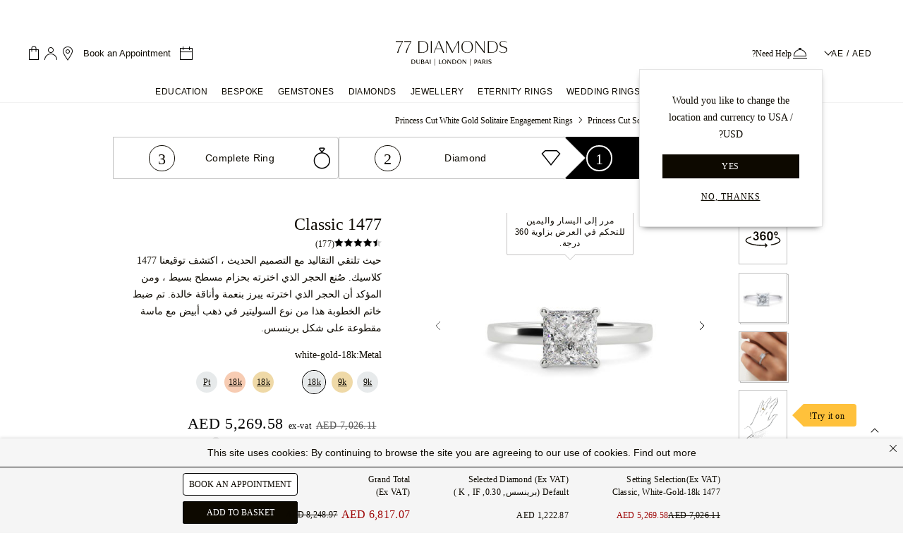

--- FILE ---
content_type: text/html;charset=utf-8
request_url: https://www.77diamonds.com/ar/khwaatm-alkhotbah/souleeteer/bareenss/zhahb-abiad?item=179
body_size: 116998
content:
<!DOCTYPE html><html  dir="rtl" lang="ar" data-capo=""><head><meta charset="utf-8"><meta name="viewport" content="width=device-width, initial-scale=1, maximum-scale=1"><title>خواتم خطبة سوليتير من الذهب الأبيض مرصعة بماسات بقطع برينسس، بضمان مدى الحياة| 77 دايموندز</title><script src="//cdn.ometria.com/tags/e96386f4b18b56df.js" async defer></script><script src="https://cdn-ukwest.onetrust.com/scripttemplates/otSDKStub.js" async defer data-domain-script="767d1d22-adfd-49fe-b864-4d87f6a222b3"></script><script src="https://cdn.ywxi.net/js/1.js" async defer></script><style>.mainHeader{border-bottom:1px solid #f2f2f2;min-height:60px}body.stickyHeader .mainHeader{height:59px}@media (min-width:768px){body.stickyHeader .mainHeader{height:86px}}@media (min-width:1024px){body.stickyHeader .mainHeader{height:110px}}.TopHeader{padding:15px 12px;position:relative}@media (min-width:768px){.TopHeader{padding:25px}}@media (max-width:1023.98px){body.stickyHeader .TopHeader{background-color:#fff;border-bottom:1px solid #e4e4e4;left:0;position:fixed;top:0;width:100%;z-index:999}}@media (min-width:1024px){.TopHeader{padding:22px 32px}.TopHeader .localizedLogo img{height:40px}}.TopHeader .localizedLogo img{height:40px}.marketingHeader{border-bottom:1px solid #f2f2f2;min-height:60px}</style><style>@font-face{font-family:Plain Light;src:local("Plain Light Light"),url(/fonts/plain/Plain-Light-AK.woff2) format(woff2);font-display:swap;font-weight:300}.topbar[data-v-7d4645ef]{background-color:#ffc13b;height:36px;overflow:hidden;position:relative;text-align:center}.topbar.black-friday-2025[data-v-7d4645ef],.topbar.ever-green-2025[data-v-7d4645ef]{background-color:#0d0900}.topbar.black-friday-2025 .topbar-frame[data-v-7d4645ef],.topbar.ever-green-2025 .topbar-frame[data-v-7d4645ef]{color:#fff}a[data-v-7d4645ef]{text-decoration-line:none}.topbar .topbar-frame[data-v-7d4645ef]{color:#0d0900;font-family:Plain Light,sans-serif;font-size:12px;letter-spacing:0;line-height:36px;text-shadow:0 0;white-space:nowrap}@media screen and (min-width:768px){.topbar .topbar-frame[data-v-7d4645ef]{font-size:14px}}.topbar .topbar-link[data-v-7d4645ef]{border-bottom:1px solid;font-size:12px;letter-spacing:.4px;text-transform:uppercase;vertical-align:bottom}.topbar.isblackfriday[data-v-7d4645ef]{background-color:#0d0900}.topbar.isblackfriday .topbar-frame[data-v-7d4645ef]{color:#fff}@media screen and (max-width:767.8px){.topbar:not([frames="1"]) .topbar-frame.-sm[data-v-7d4645ef]{height:36px;left:0;position:absolute;top:100%;width:100%}}.topbar:not([frames="1"]) .topbar-frame[data-v-7d4645ef]:not(.-sm){height:36px;left:0;position:absolute;top:100%;width:100%}.topbar .topbar-frame[data-v-7d4645ef]{animation-iteration-count:infinite}.topbar .topbar-frame[data-v-7d4645ef]:first-child{animation-delay:-.5s}.topbar .topbar-frame[data-v-7d4645ef]:nth-child(2){animation-delay:-8.5s}.topbar .topbar-frame[data-v-7d4645ef]:nth-child(3){animation-delay:-16.5s}.topbar .topbar-frame[data-v-7d4645ef]:nth-child(4){animation-delay:-24.5s}.topbar[frames="2"] .topbar-frame[data-v-7d4645ef]{animation-duration:16s;animation-name:frames_2-7d4645ef}.topbar[frames="3"] .topbar-frame[data-v-7d4645ef]{animation-duration:24s;animation-name:frames_3-7d4645ef}.topbar[frames="4"] .topbar-frame[data-v-7d4645ef]{animation-duration:32s;animation-name:frames_4-7d4645ef}@keyframes frames_2-7d4645ef{0%{top:100%}1%{top:0}50%{top:0}51%{top:-100%}to{top:-100%}}@keyframes frames_3-7d4645ef{0%{top:100%}1%{top:0}33%{top:0}34%{top:-100%}to{top:-100%}}@keyframes frames_4-7d4645ef{0%{top:100%}1%{top:0}25%{top:0}26%{top:-100%}to{top:-100%}}</style><style>._77Clock[data-v-b733d652]{display:inline-block;line-height:1;vertical-align:2px}._77Clock .timeHolder[data-v-b733d652]{display:inline-block;margin:0 2px;vertical-align:middle}._77Clock .timeHolder>div[data-v-b733d652]{display:inline-block}._77Clock .timeHolder span[data-v-b733d652]{display:inline-block;margin-top:1px;width:1.4em}._77Clock .time-class[data-v-b733d652]{font-size:20px}._77Clock .label-class[data-v-b733d652]{font-size:12px}._77Clock .secs[data-v-b733d652]{display:none}._77Clock.ends-today .secs[data-v-b733d652]{display:inline-block}._77Clock.ends-today .days[data-v-b733d652]{display:none}@media screen and (min-width:375px){._77Clock .countdown[data-v-b733d652],._77Clock .countdown .timeHolder[data-v-b733d652]{margin:0 3px}}._77Clock .countdown .label[data-v-b733d652]{margin:0 2px;vertical-align:super}@media screen and (min-width:375px){._77Clock .countdown .label[data-v-b733d652]{margin:0 4px}}</style><style>@font-face{font-family:Domaine Text Light;src:local("Domaine Text Light Light"),url(/fonts/domaine-text/DomaineText-Light-AK.woff2) format(woff2);font-display:swap;font-weight:300}@font-face{font-family:Plain Light;src:local("Plain Light Light"),url(/fonts/plain/Plain-Light-AK.woff2) format(woff2);font-display:swap;font-weight:300}.no-scrollbar{padding-right:17px}.dropdown-wrapper{cursor:pointer;white-space:nowrap}.dropdown-wrapper .dropdown{background:#fff;cursor:default;margin-top:1px;position:absolute;top:100%;z-index:9999999}.dropdown-wrapper .dropdown-header{font-family:Domaine Text Light;font-size:16px;font-style:normal;font-weight:300;line-height:20px;text-align:center}.dropdown-wrapper.-right .dropdown{right:0}.dropdown-wrapper .dropdown.dropdown-scroll{background:#fff;max-width:100%;padding:30px;width:380px}.dropdown-wrapper .dropdown.dropdown-scroll .scroll-row{line-height:1.2;margin-bottom:5px;position:relative}.dropdown-wrapper .dropdown.dropdown-scroll .scroll-row:after{border:solid;border-width:0 1px 1px 0;bottom:8px;content:"";height:8px;pointer-events:none;position:absolute;right:2px;transform:rotate(45deg);transition:transform .3s ease-in-out;width:8px}.dropdown-wrapper .dropdown.dropdown-scroll .scroll-row .active:after{transform:rotate(-135deg)}.dropdown-wrapper .dropdown.dropdown-scroll .scroll-row span{display:block;font-size:14px;letter-spacing:.58px;margin-bottom:8px;margin-top:15px}.dropdown-wrapper .dropdown.dropdown-scroll .scroll-row label{color:#3d3d3d;float:left;font-size:11px;margin:10px 0;text-align:left;width:100%}.dropdown-wrapper .dropdown.dropdown-scroll .scroll-row select{border:1px solid #ddd;box-shadow:none;cursor:pointer;font-size:14px;height:45px;letter-spacing:.58px;max-width:100%;position:relative;width:100%}.slide-enter-active,.slide-leave-active{transition:transform .4s ease}.slide-enter-from,.slide-leave-to{transform:translate(100%)}.slide-enter-to,.slide-leave-from{transform:translate(0)}.main-nav{font-family:Plain Light,sans-serif}.main-nav a{color:#0d0900}.main-nav ul{list-style:none;margin:0;padding:0}.main-nav .nav-link{color:#0d0900;display:block;font-size:12px;letter-spacing:.6px;text-decoration:none!important;text-transform:uppercase}.main-nav .icon77{margin-right:5px;margin-top:-3px}.main-nav .menu-back,.main-nav .menu-title,.main-nav .submenu-title{display:block;font-family:inherit}.main-nav .menu-back,.main-nav .menu-title{font-size:14px;line-height:30px}.main-nav .submenu-title{font-size:12px;line-height:35px;margin-bottom:0}.main-nav .submenu-link{display:block;font-size:14px;line-height:36px;text-transform:capitalize}.main-nav .submenu-link.link-highlight{background-color:#f3ece5;font-size:12px;padding:0 16px}.main-nav .small-submenu-link .submenu-link{line-height:32px}.main-nav .menu-highlight{background-color:#f3ece5;color:#0d0900;display:block;font-size:14px;font-weight:300;letter-spacing:0;line-height:24px;padding:16px 46px 16px 16px;position:relative}.main-nav .menu-highlight:after{border:solid;border-width:0 1px 1px 0;content:"";height:8px;margin-top:-6px;position:absolute;right:20px;top:50%;transform:rotate(-45deg);width:8px}.main-nav .newTag{background-color:#0d0900;color:#fff;font-size:7px;margin-left:4px;padding:4px 6px 2px;vertical-align:middle}.main-nav .metal-icon{display:inline-block;height:20px;margin-right:8px;vertical-align:middle;width:40px}.main-menu{display:flex}.main-nav .metal-icon.rose-gold{background-color:#f5c8a9}.main-nav .metal-icon.yellow-gold{background-color:#e9d590}.main-nav .metal-icon.white-gold{background-color:#efefef}.main-nav .metal-icon.platinum{background-color:#c8c8c8}.main-nav .metal-icon.palladium{background-color:#e7eaeb}a.header-phone-icon{color:#0d0900;font-family:Plain Light,sans-serif;font-size:12px;letter-spacing:.4px}.bookAppointment{cursor:pointer}@media (max-width:1024px){.bookAppointment .icon77{display:inline-block;margin-right:12px}}@media (max-width:767px){.bookAppointment .icon77{margin-right:0}}.bookAppointment .bookAppointment-title{color:#0d0900;font-family:Plain Light,sans-serif;font-size:13px;letter-spacing:0;line-height:normal;margin:auto 10px}@media (max-width:1023.98px){.NavigationItems{height:100%;position:fixed;top:0;transition:visibility .4s;visibility:hidden;width:100%;z-index:1500}.wrapper-overlay{background-color:#0000004d;height:100%;position:absolute;top:0;transition:background-color .4s;width:100%;z-index:1}.main-nav,ul.sub-menu{background-color:#fff;height:100%;left:-320px;max-width:320px;overflow:auto;padding:0 24px 24px;transition:left .5s ease;width:85%;z-index:10002}.main-nav{position:absolute}.main-nav .menu-back,.main-nav .menu-title{line-height:42px}.sub-menu{position:fixed;top:0}.sub-menu.active{left:0}.main-nav .menu-title.has-childs:before{border:solid;border-width:0 1px 1px 0;content:"";float:right;height:8px;margin:17px 15px 0 5px;transform:rotate(-45deg);width:8px}.main-nav li{border-top:1px solid #e4e4e4;padding:8px 0}.main-nav li.active .submenu-title.has-childs:after{border-width:1px 0 0 1px;margin-top:15px}.main-nav li.active .submenu-link{height:36px}.main-nav li.active .submenu-link:last-child{height:41px}.main-nav li.active .submenu-link.link-highlight{height:26px}.main-nav li.active .submenu-link.link-highlight:first-of-type,.main-nav li.active .submenu-link.link-highlight:last-of-type{height:36px}.main-nav li.-double .submenu-link:nth-child(2n){float:left;width:50%}.main-nav li.-double:after{clear:both;content:"";display:block}.main-nav .menu-back{border-top:0}.main-nav .menu-back:before{border:solid;border-width:0 1px 1px 0;content:"";float:left;height:8px;margin:17px 5px 0;pointer-events:none;transform:rotate(135deg);width:8px}.main-nav .submenu-title.has-childs:after{border:solid;border-width:0 1px 1px 0;content:"";float:right;height:8px;margin-right:7px;margin-top:10px;transform:rotate(45deg);width:8px}.main-nav .submenu-link{height:0;overflow:hidden;transition:height .2s}.main-nav .submenu-link.link-highlight{line-height:26px}.main-nav .submenu-link.link-highlight:first-of-type{line-height:46px}}@media (max-width:1023.98px) and (min-width:480px){.main-nav,ul.sub-menu{left:-400px;max-width:400px}}@media only screen and (max-width:1023.8px){.main-menu{flex-direction:column}}@media only screen and (min-width:1024px){.main-nav .metal-icon{margin-right:12px;width:20px}body.stickyHeader .main-nav{background-color:#fff;border-bottom:1px solid #ccc;height:65px;left:0;position:fixed;top:0;width:100%;z-index:999}.main-menu{justify-content:center}.main-menu .main-menu-item{display:inline-block;line-height:32px;padding:0 10px}.main-menu .main-menu-item .menu-title{font-size:12px;letter-spacing:.4px}.main-menu .main-menu-item--menu-active .sub-menu{border:solid #f2f2f2;border-width:1px 0;transition-delay:.3s;visibility:visible}.main-menu .main-menu-item--menu-active .sub-menu:after{content:""}.main-menu .main-menu-item .menu-title{position:relative}.main-menu .main-menu-item:hover .menu-title:after{border-bottom:2px solid #ffc13b;bottom:-1px;content:"";left:0;position:absolute;width:100%;z-index:1000}body.stickyHeader .main-menu .main-menu-item .menu-title{line-height:64px}.main-menu .sub-menu{align-content:space-between;background:#fff;display:flex;flex-flow:column wrap;height:300px;left:0;padding:30px calc(50% - 500px) 40px;position:absolute;visibility:hidden;width:100%;z-index:200}.main-menu .sub-menu li{margin-bottom:25px;max-width:250px}.main-menu .sub-menu li.-double .submenu-link{float:left;width:50%}.main-menu .sub-menu li.-double:after{clear:both;content:"";display:block}.main-menu .sub-menu li.-small{max-width:18%}.main-menu .sub-menu li.-small .menu-highlight{font-size:11px;line-height:1.8;padding-right:16px}.main-menu .sub-menu li.-small .menu-highlight:after{content:none}.main-menu .sub-menu .submenu-title{color:#666}.main-menu .sub-menu.-engagement-rings{height:500px}.main-menu .sub-menu.-jewellery{height:575px}.main-menu .sub-menu.-diamonds{height:495px}.main-menu .sub-menu:after{background-position:50%;background-repeat:no-repeat;height:100%;image-rendering:pixelated;margin-top:10px;order:9999;width:25%}.main-menu .sub-menu.-engagement-rings:after{background-image:url(https://cdn.77diamonds.com/images/header/Categories/01_NAV_ER_x1.jpg)}.main-menu .sub-menu.-wedding-rings:after{background-image:url(https://cdn.77diamonds.com/images/header/Categories/03_NAV_WED_x1.jpg)}.main-menu .sub-menu.-eternity-rings:after{background-image:url(https://cdn.77diamonds.com/images/header/Categories/02_NAV_ET_x1.jpg)}.main-menu .sub-menu.-jewellery:after{background-image:url(https://cdn.77diamonds.com/images/header/Categories/04_NAV_DJ_x1.jpg)}.main-menu .sub-menu.-diamonds:after{background-image:url(https://cdn.77diamonds.com/images/header/Categories/05_NAV_DIA_x1.jpg?v=2);background-position-y:top}.main-menu .sub-menu.-gemstones:after{background-image:url(https://cdn.77diamonds.com/images/header/Categories/06_NAV_GEM_x1.jpg)}.main-menu .sub-menu.-education:after{background-image:url(https://cdn.77diamonds.com/images/header/Categories/07_NAV_EDU_x1.jpg)}.main-menu .submenu-link.link-highlight{line-height:24px}.main-menu .submenu-link.link-highlight:first-of-type{padding-top:10px}.main-menu .submenu-link.link-highlight:last-of-type{padding-bottom:10px}.de .main-menu .sub-menu li{margin-right:20px;max-width:290px}.de .main-nav .submenu-link{font-size:12px}}@media only screen and (min-width:1024px) and (min-width:1440px){.main-menu .main-menu-item{padding:0 20px}body.stickyHeader .main-menu .main-menu-item .menu-title{padding:0 12px}.main-menu .sub-menu.-engagement-rings{padding-left:calc(50% - 600px);padding-right:calc(50% - 600px)}}@media only screen and (min-width:1024px) and (-webkit-min-device-pixel-ratio:2),only screen and (min-width:1024px) and (-webkit-min-device-pixel-ratio:3.125),only screen and (min-width:1024px) and (min-resolution:2dppx),only screen and (min-width:1024px) and (min-resolution:300dpi){.main-menu .sub-menu:after{background-size:cover}.main-menu .sub-menu.-engagement-rings:after{background-image:url(https://cdn.77diamonds.com/images/header/Categories/01_NAV_ER_x2.jpg)}.main-menu .sub-menu.-wedding-rings:after{background-image:url(https://cdn.77diamonds.com/images/header/Categories/03_NAV_WED_x2.jpg)}.main-menu .sub-menu.-eternity-rings:after{background-image:url(https://cdn.77diamonds.com/images/header/Categories/02_NAV_ET_x2.jpg)}.main-menu .sub-menu.-jewellery:after{background-image:url(https://cdn.77diamonds.com/images/header/Categories/04_NAV_DJ_x2.jpg)}.main-menu .sub-menu.-diamonds:after{background-image:url(https://cdn.77diamonds.com/images/header/Categories/05_NAV_DIA_x2.jpg?v=2)}.main-menu .sub-menu.-gemstones:after{background-image:url(https://cdn.77diamonds.com/images/header/Categories/06_NAV_GEM_x2.jpg)}}@media only screen and (min-width:1024px) and (min-device-pixel-ratio:2){.main-menu .sub-menu.-education:after{background-image:url(https://cdn.77diamonds.com/images/header/Categories/07_NAV_EDU_x2.jpg)}}</style><style>@font-face{font-family:Domaine Text Light;src:local("Domaine Text Light Light"),url(/fonts/domaine-text/DomaineText-Light-AK.woff2) format(woff2);font-display:swap;font-weight:300}.help-dropdown[data-v-6b747767]{box-shadow:0 0 12px -1px #0d09001a,0 1px 4px -1px #0d09000f;min-width:200px}.help-dropdown h3[data-v-6b747767]{font-family:Domaine Text Light;font-size:16px;font-style:normal;font-weight:300;line-height:20px;text-align:center}.help-dropdown[data-v-6b747767]:before{background:#fff;box-shadow:3px -3px 7px -2px #0d09001a;content:"";height:10px;left:8px;position:absolute;top:-5px;transform:rotate(-45deg);width:10px;z-index:1000}@media (min-width:1024px){.help-dropdown[data-v-6b747767]{left:50%;transform:translate(-50%)}.help-dropdown[data-v-6b747767]:before{left:calc(50% - 10px)}}</style><style>.image77 img[data-v-96374075]{height:auto}</style><style>.bookAppointment[data-v-4ab9cce9]{cursor:pointer}@media (max-width:1024px){.bookAppointment .icon77[data-v-4ab9cce9]{display:inline-block;margin-right:4px}}@media (max-width:767px){.bookAppointment .icon77[data-v-4ab9cce9]{margin-right:0}}.bookAppointment .bookAppointment-title[data-v-4ab9cce9]{font-size:13px;letter-spacing:0;line-height:normal;margin:auto 10px}.bagCountHolder[data-v-4ab9cce9]{vertical-align:-2px}</style><style>.modal-transition--center-enter-active[data-v-a69bcd6e],.modal-transition--center-leave-active[data-v-a69bcd6e],.modal-transition--left-enter-active[data-v-a69bcd6e],.modal-transition--left-leave-active[data-v-a69bcd6e],.modal-transition--right-enter-active[data-v-a69bcd6e],.modal-transition--right-leave-active[data-v-a69bcd6e]{transition:.3s ease;transition-property:transform scale}.modal-transition--left-enter-from[data-v-a69bcd6e],.modal-transition--left-leave-to[data-v-a69bcd6e]{transform:translate(-100%)}.modal-transition--right-enter-from[data-v-a69bcd6e],.modal-transition--right-leave-to[data-v-a69bcd6e]{transform:translate(100%)}.modal-transition--center-enter-from[data-v-a69bcd6e],.modal-transition--center-leave-to[data-v-a69bcd6e]{opacity:0;transform:scale(.9)}</style><style>@font-face{font-family:Plain Light;src:local("Plain Light Light"),url(/fonts/plain/Plain-Light-AK.woff2) format(woff2);font-display:swap;font-weight:300}@font-face{font-family:Domaine Text Light;src:local("Domaine Text Light Light"),url(/fonts/domaine-text/DomaineText-Light-AK.woff2) format(woff2);font-display:swap;font-weight:300}.showroom-popup-enter-active[data-v-7abac595],.showroom-popup-leave-active[data-v-7abac595]{transition:opacity .4s linear}.showroom-popup-enter-from[data-v-7abac595],.showroom-popup-leave-to[data-v-7abac595]{opacity:0}.showroom-popup-enter-to[data-v-7abac595]{opacity:1}.showroom-popup[data-v-7abac595]{align-items:center;background-color:#fff;border:1px solid #e4e4e4;box-shadow:0 4px 9px -5px #444;display:flex;flex-direction:column;min-width:260px;padding:32px 20px;position:fixed;text-align:center;top:100px;transition:visibility .4s linear,opacity .4s linear;z-index:1000}.showroom-popup__title[data-v-7abac595]{font-size:20px;line-height:28px;margin-top:4px}.showroom-popup__text[data-v-7abac595],.showroom-popup__title[data-v-7abac595]{color:#0d0900;font-family:Domaine Text Light;font-weight:300;letter-spacing:0;text-align:center}.showroom-popup__text[data-v-7abac595]{font-size:14px;line-height:24px;width:180px}.showroom-popup__text i[data-v-7abac595]{font-family:Domaine Text Italic}.showroom-popup__close-button[data-v-7abac595]{margin:8px;position:absolute;right:0;top:0}.showroom-popup__divider[data-v-7abac595]{margin:16px 0;width:100%}.showroom-item[data-v-7abac595]{color:#0d0900;font-family:Plain Light;font-size:14px;font-weight:300;letter-spacing:0;line-height:24px;margin-top:12px;text-decoration:underline;text-transform:capitalize;text-underline-offset:1px}</style><style>@font-face{font-family:Nunito Sans Light;src:local("Nunito Sans Light Light"),url(/fonts/nunito-sans/nunito-sans-v4-latin-300.woff2) format(woff2);font-display:swap;font-weight:300}[data-v-9d7dd506] .popup .modal-container,[data-v-9d7dd506] .popup .modal-header{position:relative}[data-v-9d7dd506] .popup .close-btn span{font-family:Nunito Sans Light;font-size:14px;letter-spacing:.3px;line-height:21px;margin-right:10px}[data-v-9d7dd506] .popup .close-btn .icon77shop{font-size:12px}</style><style>@font-face{font-family:Nunito Sans Light;src:local("Nunito Sans Light Light"),url(/fonts/nunito-sans/nunito-sans-v4-latin-300.woff2) format(woff2);font-display:swap;font-weight:300}.responsive-filter.focusable{overflow:unset}.responsive-filter.focusable .modal-header{transform:opacity .4s;transition-delay:1s}.responsive-filter.focusable:before{border-radius:3px;bottom:0;content:"";left:-10px;pointer-events:none;position:absolute;right:-10px;top:-20px;transition:all .4s;transition-delay:1s;z-index:1}.responsive-filter.focusable:active .modal-header{opacity:0;transition-delay:.1s}.responsive-filter.focusable:active:before{background:#fff;box-shadow:0 0 0 1px #000,0 0 11px #0000007a;transition-delay:.1s;z-index:0}.current-filters ._btn{padding:0;vertical-align:bottom}@media screen and (min-width:768px){.modal-mask.modal-bottom.responsive-filter{display:block!important;min-height:auto;overflow:visible;position:relative;z-index:100}.modal-mask.modal-bottom.responsive-filter,.modal-mask.modal-bottom.responsive-filter .modal-container,.modal-mask.modal-bottom.responsive-filter .modal-header{background:none;box-shadow:none}.modal-mask.modal-bottom.responsive-filter .modal-wrapper{position:relative}.modal-mask.modal-bottom.responsive-filter .modal-header{margin-bottom:7px;margin-top:0}.modal-mask.modal-bottom.responsive-filter .modal-container{border-radius:0;overflow:visible;padding:0;position:relative;width:100%}.modal-mask.modal-bottom.responsive-filter .close-btn,.modal-mask.modal-bottom.responsive-filter .modal-footer,.modal-mask.modal-bottom.responsive-filter .right-btn{display:none}.modal-mask.modal-bottom.responsive-filter h3,.modal-mask.modal-bottom.responsive-filter p{font-size:16px;letter-spacing:.3px;line-height:20px;text-align:left}.modal-mask.modal-bottom.responsive-filter h3 .popup-info .icon77shop,.modal-mask.modal-bottom.responsive-filter p .popup-info .icon77shop{font-size:12px;margin-bottom:2px}.responsive-filter.focusable{overflow:unset}.responsive-filter.focusable .modal-header{transform:opacity .4s;transition-delay:1s}.responsive-filter.focusable:before{border-radius:3px;bottom:0;content:"";left:-10px;pointer-events:none;position:absolute;right:-10px;top:-20px;transition:all .4s;transition-delay:1s;z-index:1}.responsive-filter.focusable:active .modal-header{opacity:0;transition-delay:.1s}.responsive-filter.focusable:active:before{background:#fff;box-shadow:0 0 0 1px #000,0 0 11px #0000007a;transition-delay:.1s;z-index:0}.responsive-tab-filter .modal-mask.modal-bottom{display:inline-block!important;height:auto;overflow:hidden;position:relative;vertical-align:top;width:auto;z-index:100}.responsive-tab-filter .modal-mask.modal-bottom:hover{overflow:visible;z-index:800}.responsive-tab-filter .modal-mask.modal-bottom:hover .modal-header{border:1px solid;border-bottom:1px solid #fff;z-index:1}.responsive-tab-filter .modal-mask.modal-bottom:hover .modal-header h3:after{background-image:url(/images/shop/icons/chevron-up.svg)}.responsive-tab-filter .modal-mask.modal-bottom,.responsive-tab-filter .modal-mask.modal-bottom .modal-container,.responsive-tab-filter .modal-mask.modal-bottom .modal-header{background:none;box-shadow:none}.responsive-tab-filter .modal-mask.modal-bottom .modal-wrapper{position:relative}.responsive-tab-filter .modal-mask.modal-bottom .modal-container{min-width:0;overflow:visible;padding:0;position:relative;width:100%}.responsive-tab-filter .modal-mask.modal-bottom .modal-header{border:1px solid transparent;cursor:pointer;margin:-1px 0;padding:12px;white-space:nowrap}.responsive-tab-filter .modal-mask.modal-bottom .modal-header h3,.responsive-tab-filter .modal-mask.modal-bottom .modal-header p:after{background-image:url(/images/shop/icons/chevron-down.svg);content:"";display:inline-block;height:18px;margin-left:10px;vertical-align:middle;width:15px}.responsive-tab-filter .modal-mask.modal-bottom .modal-header .popup-info .icon77shop{font-size:12px;margin-bottom:2px}.responsive-tab-filter .modal-mask.modal-bottom .modal-header._small{padding:10px 10px 5px}.responsive-tab-filter .modal-mask.modal-bottom .modal-header._small h3{font-family:Nunito Sans Light;font-size:12px}.responsive-tab-filter .modal-mask.modal-bottom .close-btn,.responsive-tab-filter .modal-mask.modal-bottom .modal-footer,.responsive-tab-filter .modal-mask.modal-bottom .right-btn{display:none}.responsive-tab-filter .modal-mask.modal-bottom .modal-body{background:#fff;border:1px solid;min-width:300px;padding:12px;position:absolute}.responsive-tab-filter .modal-mask.modal-bottom .modal-body._small{min-width:220px}.responsive-tab-filter .modal-mask.modal-bottom h3,.responsive-tab-filter .modal-mask.modal-bottom p{font-size:16px;letter-spacing:.3px;line-height:20px;text-align:left}.responsive-tab-filter .modal-mask.modal-bottom .toggle-filter-item-outer{height:35px}.responsive-tab-filter .modal-mask.modal-bottom .toggle-filter-item-outer.-selected .toggle-filter-item{padding:2px}.responsive-tab-filter .modal-mask.modal-bottom .toggle-filter-item-outer.-selected .toggle-filter-item:after{background-image:url(/images/shop/icons/full_tick.svg)}.responsive-tab-filter .modal-mask.modal-bottom .toggle-filter-item-outer:not(.-selected) i,.responsive-tab-filter .modal-mask.modal-bottom .toggle-filter-item-outer:not(.-selected) img{opacity:.7}.responsive-tab-filter .modal-mask.modal-bottom .toggle-filter-item{flex-direction:row-reverse}.responsive-tab-filter .modal-mask.modal-bottom .toggle-filter-item:after{background-image:url(/images/shop/icons/empty_tick.svg);background-position:50%;background-repeat:no-repeat;content:"";height:18px;margin-right:5px;width:18px}.responsive-tab-filter .modal-mask.modal-bottom .toggle-filter-item .toggle-filter-label{flex:1 0 auto;padding:0;text-align:left}.responsive-tab-filter .modal-mask.modal-bottom .toggle-filter-item img{height:20px;margin:0!important;max-height:none;width:auto}.responsive-tab-filter .toggle-filter-item-outer .toggle-filter-item{border:0!important}.responsive-tab-filter .metal-filter .toggle-filter-item-outer .toggle-filter-item:before{height:24px;width:24px}.responsive-filter .shape-filter h6{display:none}.responsive-filter .shape-filter .shopicon{zoom:.5}body.firefox .responsive-filter .shape-filter .shopicon,body.iexplorer .responsive-filter .shape-filter .shopicon{zoom:1;margin:-17px 0;transform:scale(.5)}.responsive-tab-filter .shape-filter.toggle-filter{margin:0 -24px;width:450px}.responsive-tab-filter .shape-filter.toggle-filter .toggle-filter-item-outer{padding:4px 24px}.responsive-tab-filter .shape-filter.toggle-filter .toggle-filter-item .shopicon{zoom:.6}body.firefox .responsive-tab-filter .shape-filter.toggle-filter .toggle-filter-item .shopicon,body.iexplorer .responsive-tab-filter .shape-filter.toggle-filter .toggle-filter-item .shopicon{zoom:1;margin:-17px 0;transform:scale(.6)}}@media screen and (min-width:1440px){.shop-new ._container.-smaller{width:960px}}.modal-mask.modal-bottom.responsive-filter.-disabled{opacity:.5;pointer-events:none}@media screen and (min-width:768px){.modal-mask.modal-bottom.responsive-filter{display:block!important;min-height:auto;overflow:visible;position:relative;z-index:100}.modal-mask.modal-bottom.responsive-filter,.modal-mask.modal-bottom.responsive-filter .modal-container,.modal-mask.modal-bottom.responsive-filter .modal-header{background:none;box-shadow:none}.modal-mask.modal-bottom.responsive-filter .modal-wrapper{position:relative}.modal-mask.modal-bottom.responsive-filter .modal-header{margin-bottom:7px;margin-top:0}.modal-mask.modal-bottom.responsive-filter .modal-container{border-radius:0;overflow:visible;padding:0;position:relative;width:100%}.modal-mask.modal-bottom.responsive-filter .close-btn,.modal-mask.modal-bottom.responsive-filter .modal-footer,.modal-mask.modal-bottom.responsive-filter .right-btn{display:none}.modal-mask.modal-bottom.responsive-filter h3,.modal-mask.modal-bottom.responsive-filter p{font-size:16px;letter-spacing:.3px;line-height:20px;text-align:left}.modal-mask.modal-bottom.responsive-filter h3 .popup-info .icon77shop,.modal-mask.modal-bottom.responsive-filter p .popup-info .icon77shop{font-size:12px;margin-bottom:2px}.responsive-filter.focusable{overflow:unset}.responsive-filter.focusable .modal-header{transform:opacity .4s;transition-delay:1s}.responsive-filter.focusable:before{border-radius:3px;bottom:0;content:"";left:-10px;pointer-events:none;position:absolute;right:-10px;top:-20px;transition:all .4s;transition-delay:1s;z-index:1}.responsive-filter.focusable:active .modal-header{opacity:0;transition-delay:.1s}.responsive-filter.focusable:active:before{background:#fff;box-shadow:0 0 0 1px #000,0 0 11px #0000007a;transition-delay:.1s;z-index:0}.responsive-tab-filter .modal-mask.modal-bottom{display:inline-block!important;height:auto;overflow:hidden;position:relative;vertical-align:top;width:auto;z-index:100}.responsive-tab-filter .modal-mask.modal-bottom:hover{overflow:visible;z-index:800}.responsive-tab-filter .modal-mask.modal-bottom:hover .modal-header{border:1px solid;border-bottom:1px solid #fff;z-index:1}.responsive-tab-filter .modal-mask.modal-bottom:hover .modal-header h3:after{background-image:url(/images/shop/icons/chevron-up.svg)}.responsive-tab-filter .modal-mask.modal-bottom,.responsive-tab-filter .modal-mask.modal-bottom .modal-container,.responsive-tab-filter .modal-mask.modal-bottom .modal-header{background:none;box-shadow:none}.responsive-tab-filter .modal-mask.modal-bottom .modal-wrapper{position:relative}.responsive-tab-filter .modal-mask.modal-bottom .modal-container{min-width:0;overflow:visible;padding:0;position:relative;width:100%}.responsive-tab-filter .modal-mask.modal-bottom .modal-header{border:1px solid transparent;cursor:pointer;margin:-1px 0;padding:12px;white-space:nowrap}.responsive-tab-filter .modal-mask.modal-bottom .modal-header h3,.responsive-tab-filter .modal-mask.modal-bottom .modal-header p:after{background-image:url(/images/shop/icons/chevron-down.svg);content:"";display:inline-block;height:18px;margin-left:10px;vertical-align:middle;width:15px}.responsive-tab-filter .modal-mask.modal-bottom .modal-header .popup-info .icon77shop{font-size:12px;margin-bottom:2px}.responsive-tab-filter .modal-mask.modal-bottom .modal-header._small{padding:10px 10px 5px}.responsive-tab-filter .modal-mask.modal-bottom .modal-header._small h3{font-family:Nunito Sans Light;font-size:12px}.responsive-tab-filter .modal-mask.modal-bottom .close-btn,.responsive-tab-filter .modal-mask.modal-bottom .modal-footer,.responsive-tab-filter .modal-mask.modal-bottom .right-btn{display:none}.responsive-tab-filter .modal-mask.modal-bottom .modal-body{background:#fff;border:1px solid;min-width:300px;padding:12px;position:absolute}.responsive-tab-filter .modal-mask.modal-bottom .modal-body._small{min-width:220px}.responsive-tab-filter .modal-mask.modal-bottom h3,.responsive-tab-filter .modal-mask.modal-bottom p{font-size:16px;letter-spacing:.3px;line-height:20px;text-align:left}.responsive-tab-filter .modal-mask.modal-bottom .toggle-filter-item-outer{height:35px}.responsive-tab-filter .modal-mask.modal-bottom .toggle-filter-item-outer.-selected .toggle-filter-item{padding:2px}.responsive-tab-filter .modal-mask.modal-bottom .toggle-filter-item-outer.-selected .toggle-filter-item:after{background-image:url(/images/shop/icons/full_tick.svg)}.responsive-tab-filter .modal-mask.modal-bottom .toggle-filter-item-outer:not(.-selected) i,.responsive-tab-filter .modal-mask.modal-bottom .toggle-filter-item-outer:not(.-selected) img{opacity:.7}.responsive-tab-filter .modal-mask.modal-bottom .toggle-filter-item{flex-direction:row-reverse}.responsive-tab-filter .modal-mask.modal-bottom .toggle-filter-item:after{background-image:url(/images/shop/icons/empty_tick.svg);background-position:50%;background-repeat:no-repeat;content:"";height:18px;margin-right:5px;width:18px}.responsive-tab-filter .modal-mask.modal-bottom .toggle-filter-item .toggle-filter-label{flex:1 0 auto;padding:0;text-align:left}.responsive-tab-filter .modal-mask.modal-bottom .toggle-filter-item img{height:20px;margin:0!important;max-height:none;width:auto}.responsive-tab-filter .toggle-filter-item-outer .toggle-filter-item{border:0!important}.responsive-tab-filter .metal-filter .toggle-filter-item-outer .toggle-filter-item:before{height:24px;width:24px}.modal-mask.modal-bottom.responsive-filter.focusable:active .colour-filter .colour-filter-images{opacity:1;transition-delay:.1s}.modal-mask.modal-bottom.responsive-filter.focusable .modal-container{overflow:visible}.modal-mask.modal-bottom.responsive-filter.focusable .colour-filter .colour-filter-images{background:#fff;bottom:100%;left:0;opacity:0;pointer-events:none;position:absolute;transition:opacity .4s;transition-delay:1s;width:100%}}@media screen and (min-width:768px) and (min-width:1200px){.modal-mask.modal-bottom.responsive-filter.focusable .colour-filter .colour-filter-images img{max-width:80%}}@media screen and (min-width:768px){.modal-mask.modal-bottom.responsive-filter.focusable:active .colour-filter .colour-filter-images{opacity:1;transition-delay:.1s}.modal-mask.modal-bottom.responsive-filter.focusable .modal-container{overflow:visible}.modal-mask.modal-bottom.responsive-filter.focusable .intensity-filter .intensity-filter-images{background:#fff;bottom:100%;left:0;opacity:0;pointer-events:none;position:absolute;transition:opacity .4s;transition-delay:1s;width:100%}}@media screen and (min-width:768px) and (min-width:1200px){.modal-mask.modal-bottom.responsive-filter.focusable .intensity-filter .intensity-filter-images img{max-width:80%}}@media screen and (min-width:768px){.modal-mask.modal-bottom.responsive-filter.focusable:active .intensity-filter .intensity-filter-images{opacity:1;transition-delay:.1s}.modal-mask.modal-bottom.responsive-filter.focusable .modal-container{overflow:visible}}@media screen and (min-width:768px) and (min-width:1430px){.modal-mask.modal-bottom.responsive-filter.focusable:before{content:"";top:-40px}}@media screen and (min-width:768px) and (max-width:1020px){.modal-mask.modal-bottom.responsive-filter.focusable:before{content:"";top:-30px}}@media screen and (min-width:768px){.modal-mask.modal-bottom.responsive-filter.focusable .clarity-filter .clarity-filter-images{background:#fff;bottom:100%;left:0;opacity:0;pointer-events:none;position:absolute;transition:opacity .4s;transition-delay:1s;width:100%}}@media screen and (min-width:768px) and (min-width:1200px){.modal-mask.modal-bottom.responsive-filter.focusable .clarity-filter .clarity-filter-images img{width:100%}}@media screen and (min-width:768px){.modal-mask.modal-bottom.responsive-filter.focusable:active .clarity-filter .clarity-filter-images{opacity:1;transition-delay:.1s}.responsive-filter .toggle-filter .toggle-filter-item-outer .toggle-filter-item{min-height:32px}.responsive-filter .toggle-filter .toggle-filter-item-outer .toggle-filter-item .shapename{display:none;font-size:12px;font-weight:700;line-height:1;text-align:center}}</style><style>.chat-btn[data-v-cee2bd98]{background-color:#000;border-radius:9999px}.live-help--icons[data-v-cee2bd98]>*{animation:changing-loop-cee2bd98 10s ease 0s infinite;vertical-align:top}.live-help--icons[data-v-cee2bd98]>:first-child{animation-delay:-2s;position:absolute}.live-help--icons[data-v-cee2bd98]>:nth-child(2){animation-delay:-7s}@keyframes changing-loop-cee2bd98{0%,45%,to{opacity:1}50%,95%{opacity:0}}#openLiveHelp[data-v-cee2bd98]{border-radius:100%;height:48px;position:relative;width:48px}.live-help--modal[data-v-cee2bd98]{background:#fff;bottom:48px;box-shadow:0 4px 12px -1px #0d09001a,0 1px 4px -1px #0d09000f;margin-bottom:15px;position:absolute;right:0;width:calc(100vw - 20px)}.live-help--modal[data-v-cee2bd98]:before{background:#fff;bottom:-4px;box-shadow:-3px 3px 7px -2px #0d09001a;content:"";height:8px;position:absolute;right:20px;transform:rotate(-45deg);width:8px;z-index:1000}.live-help--content[data-v-cee2bd98]{max-height:300px;max-height:calc(100vh - 115px);overflow:auto;padding:16px}.live-help--content .close[data-v-cee2bd98]{background:none;border:0;cursor:pointer;height:30px;position:absolute;right:0;top:0;width:30px}@media (min-width:480px){.live-help--modal[data-v-cee2bd98]{width:300px}}</style><style>.expand-enter-active,.expand-leave-active{transition:max-height .4s ease,opacity .4s ease}.expand-enter-from,.expand-leave-to{max-height:0;opacity:0}.expand-enter-to,.expand-leave-from{max-height:500px;opacity:1}</style><style>@font-face{font-family:Plain Light;src:local("Plain Light Light"),url(/fonts/plain/Plain-Light-AK.woff2) format(woff2);font-display:swap;font-weight:300}#divShowHideLanguage .flag[data-v-4b25c4b7]{background-position:50%;background-size:30px;border-radius:50%;display:inline-block;height:20px;overflow:hidden;vertical-align:middle;width:20px}#divShowHideLanguage .lblcode[data-v-4b25c4b7]{font-family:Plain Light,sans-serif;font-size:12px;letter-spacing:1px}#divShowHideLanguage>.btn[data-v-4b25c4b7]:after{border:solid;border-width:0 1px 1px 0;content:"";display:inline-block;height:8px;margin-bottom:3px;margin-left:8px;transform:rotate(45deg);width:8px}@media (max-width:1023px){#divShowHideLanguage[data-v-4b25c4b7]{border:1px solid transparent;display:inline-block;padding:16px 0}#divShowHideLanguage>.btn[data-v-4b25c4b7]{background:#fff;border-radius:0;margin-bottom:-1px;position:relative;z-index:2}}@media (min-width:1024px){#divShowHideLanguage[data-v-4b25c4b7]{margin:0;padding-right:12px}}</style><style>@font-face{font-family:Plain Light;src:local("Plain Light Light"),url(/fonts/plain/Plain-Light-AK.woff2) format(woff2);font-display:swap;font-weight:300}#footerEmail[data-v-5abc8bf4]::-moz-placeholder{font-size:12px}#footerEmail[data-v-5abc8bf4]::placeholder{font-size:12px}input[type=radio][data-v-5abc8bf4]{accent-color:#000;height:16px;margin-right:8px;width:16px}.fieldHolder.floating-label[data-v-5abc8bf4]{background-color:#fff;border:1px solid #e4e4e4;height:44px;position:relative}.fieldHolder.floating-label .floating-input:not(:-moz-placeholder-shown)~label[data-v-5abc8bf4]{color:#666;font-family:Plain Light;font-size:12px;font-weight:300;letter-spacing:0;line-height:20px;top:0;transform:translateY(4px)}.fieldHolder.floating-label .floating-input:focus~label[data-v-5abc8bf4],.fieldHolder.floating-label .floating-input:not(:placeholder-shown)~label[data-v-5abc8bf4]{color:#666;font-family:Plain Light;font-size:12px;font-weight:300;letter-spacing:0;line-height:20px;top:0;transform:translateY(4px)}.fieldHolder.floating-label[data-v-5abc8bf4]:focus-within{border:1px solid #666}.fieldHolder.floating-label label[data-v-5abc8bf4]{color:#666;font-family:Plain Light;font-size:14px;font-weight:300;left:0;letter-spacing:0;line-height:24px;padding:0 12px;pointer-events:none;position:absolute;top:50%;transform:translateY(-50%);transition:all .2s ease;-moz-transition:all .2s ease;-webkit-transition:all .2s ease}.fieldHolder.floating-label.hasError[data-v-5abc8bf4]{border:1px solid #a9201e;margin-bottom:40px}.fieldHolder.floating-label.hasError label[data-v-5abc8bf4]{color:#a9201e!important}.fieldHolder.floating-label .errorMessage[data-v-5abc8bf4]{bottom:0;margin:0;position:absolute;transform:translateY(110%)}.fieldHolder.floating-label .errorMessage span[data-v-5abc8bf4]{color:#a9201e;font-family:Plain Light;font-size:12px;font-weight:300;letter-spacing:0;line-height:16px}.fieldHolder input[data-v-5abc8bf4]{border:0;bottom:0;color:#0d0900;font-family:Plain Light;font-size:14px;font-weight:300;height:28px;letter-spacing:0;outline:none;position:absolute}.fieldHolder input[data-v-5abc8bf4]:-webkit-autofill{-webkit-background-clip:text;background-clip:text}.fieldHolder input[data-v-5abc8bf4]:focus{border:0;box-shadow:none;outline:none}.fieldHolder input[data-v-5abc8bf4]::-moz-placeholder{color:#666;font-size:14px;font-weight:300;letter-spacing:0;line-height:24px}.fieldHolder input[data-v-5abc8bf4]::placeholder{color:#666;font-size:14px;font-weight:300;letter-spacing:0;line-height:24px}.genderWrapper[data-v-5abc8bf4]{background:#fff;box-shadow:0 0 0 4px #fff,0 0 0 5px #e4e4e4;margin:24px auto}.genderWrapper input+span[data-v-5abc8bf4]{font-family:Plain Light;font-size:14px;font-weight:300;letter-spacing:0;text-align:center}.genderWrapper .toggler[data-v-5abc8bf4]{background-color:#f2f2f2;color:#000}.genderWrapper .toggler span[data-v-5abc8bf4]{font-family:Plain Light;font-size:14px;font-weight:300;letter-spacing:0;text-align:center}.genderWrapper .toggler.active[data-v-5abc8bf4]{background-color:#0d0900;color:#fff}.signup-form input[type=radio][data-v-5abc8bf4]{accent-color:#0d0900;height:16px;margin:-2px 5px 0 0;vertical-align:middle;width:16px}.consent-container[data-v-5abc8bf4]{color:#666;font-family:Plain Light;font-size:12px;font-style:normal;font-weight:300;line-height:20px}.consent-container p[data-v-5abc8bf4]{margin:0}.consent-container .consent-text[data-v-5abc8bf4]{cursor:pointer}.consent-container .more-consent-text[data-v-5abc8bf4]{visibility:hidden}.consent-container a[data-v-5abc8bf4]{color:#666;text-decoration:underline}.consent-container.constent-toggle .more-consent-text[data-v-5abc8bf4]{visibility:unset}.consent-container.constent-toggle .down-arrow[data-v-5abc8bf4]{transform:rotate(180deg)}.signup-button[data-v-5abc8bf4]{position:relative}.signup-button .check[data-v-5abc8bf4],.signup-button .error[data-v-5abc8bf4],.signup-button .loading[data-v-5abc8bf4]{display:none}.signup-button.active[data-v-5abc8bf4]{background-color:#2ecc71}.signup-button.active[data-v-5abc8bf4]:before{transition:width 3s linear;width:100%}.signup-button.active .loading i[data-v-5abc8bf4]{animation:loading .5s linear infinite}.signup-button.finished[data-v-5abc8bf4]{background-color:#55e89b}.signup-button.finished .loading[data-v-5abc8bf4],.signup-button.finished .submit[data-v-5abc8bf4]{display:none}.signup-button.finished .check[data-v-5abc8bf4]{animation:scale .5s linear;display:block!important;font-size:24px}.signup-button.finished .check i[data-v-5abc8bf4]{transform-origin:center center}.signup-button.failed[data-v-5abc8bf4]{background-color:#e85c55}.signup-button.failed .check[data-v-5abc8bf4],.signup-button.failed .loading[data-v-5abc8bf4],.signup-button.failed .submit[data-v-5abc8bf4]{display:none}.signup-button.failed .error[data-v-5abc8bf4]{animation:scale .5s linear;display:block!important;font-size:24px}.signup-button.failed .error i[data-v-5abc8bf4]{transform-origin:center center}.signup-button[data-v-5abc8bf4]:before{background-color:#55e89b;bottom:0;content:"";height:100%;left:0;position:absolute;width:0}</style><style>@media (max-width:1023.8px){.accordion[data-v-77885449]{position:relative}.accordion label[data-v-77885449]{display:block}.accordion input[data-v-77885449]{-webkit-appearance:none;-moz-appearance:none;appearance:none;border:solid;border-radius:0;border-width:0 0 1px 1px;display:block;height:8px;position:absolute;right:10px;top:5px;transform:rotate(135deg);width:8px}.accordion input[data-v-77885449]:not(:checked){transform:rotate(-45deg)}.accordion input:not(:checked)+.accordion-content[data-v-77885449]{max-height:0!important}}@media (min-width:1024px){.accordion input[data-v-77885449]{display:none}}</style><style>@media (max-width:1023px){.accordion-content[data-v-92739fd5]{overflow:hidden;transition:max-height .4s}li[data-v-92739fd5]{line-height:32px}}</style><style>.custom-button{padding:12px 25px;transition:all .3s linear}.custom-button:not(.variant--link){text-decoration-line:none}.custom-button.variant--default{background-color:#0d0900;border:1px solid transparent;color:#fff}.custom-button.variant--default:hover{background-color:#fff;border:1px solid #0d0900;color:#0d0900}.custom-button.variant--default:hover .icon77{filter:invert(1)}.custom-button.variant--default:disabled{background-color:#0d09001f;border:1px solid transparent;color:#fff}.custom-button.variant--outlined{background-color:#fff;border:1px solid #0d0900;color:#0d0900}.custom-button.variant--outlined:hover{background-color:#0d0900;border:1px solid #0d0900;color:#fff}.custom-button.variant--outlined:hover .icon77{filter:invert(1)}.custom-button.variant--outlined-reversed{background:transparent;border:1px solid #fff!important;color:#fff}.custom-button.variant--outlined-reversed:hover{background-color:#fff;border:1px solid #fff;color:#0d0900}.custom-button.variant--yellow{background-color:#ffc13a;border:1px solid #ffc13a;color:#000}.custom-button.variant--yellow:hover{background-color:#666;border-color:#666;color:#fff}.custom-button.variant--sale{background-color:#ae131e;color:#fff}.custom-button.variant--sale:hover{background-color:#8c0f18}.custom-button.variant--link{font-size:14px;letter-spacing:.3px;padding:0;text-decoration:underline;text-transform:none}.custom-button.variant--link:hover{opacity:.8}.custom-button.small{line-height:1.5;min-height:32px;padding:.25rem .5rem}.custom-button.small.variant--link{font-size:12px;letter-spacing:.025em;text-decoration:none}</style><style>@font-face{font-family:Plain Light;src:local("Plain Light Light"),url(/fonts/plain/Plain-Light-AK.woff2) format(woff2);font-display:swap;font-weight:300}.ribbon-box>p[data-v-de14098d]>strong{font-family:Plain Light,sans-serif}</style><style>@font-face{font-family:Plain Light;src:local("Plain Light Light"),url(/fonts/plain/Plain-Light-AK.woff2) format(woff2);font-display:swap;font-weight:300}.breadcrumbs-container:not(.has-breadcrumbs){padding:24px 0}.site-breadcrumbs{display:block;margin-bottom:0;padding:12px 0}.site-breadcrumbs.collapsed li:not(:last-child):not(:nth-last-child(2)):not(:nth-last-child(3)):not(.breadcrumbs-expand),.site-breadcrumbs.expanded li.breadcrumbs-expand{display:none}.site-breadcrumbs li{color:#0d0900;display:inline-block;font-family:Plain Light;font-size:12px;font-style:normal;font-weight:300;line-height:16px;list-style-type:none;text-transform:capitalize;transition:opacity .3s ease-out;vertical-align:middle}.site-breadcrumbs li:hover{color:#312e29}.site-breadcrumbs li a{color:inherit!important}.site-breadcrumbs li:not(:last-child):after{content:url(/assets/icons/svg/right-chevron.svg);margin:0 8px}</style><style>@font-face{font-family:Nunito Sans Light;src:local("Nunito Sans Light Light"),url(/fonts/nunito-sans/nunito-sans-v4-latin-300.woff2) format(woff2);font-display:swap;font-weight:300}@font-face{font-family:Nunito Sans;src:local("Nunito Sans Regular"),local("Nunito Sans"),url(/fonts/nunito-sans/nunito-sans-v4-latin-regular.woff2) format(woff2);font-display:swap;font-weight:400}@font-face{font-family:Nunito Sans SemiBold;src:local("Nunito Sans SemiBold SemiBold"),url(/fonts/nunito-sans/nunito-sans-v4-latin-600.woff2) format(woff2);font-display:swap;font-weight:600}.setting-navigation[data-v-7648dcda]{align-items:center;display:flex;height:36px;justify-content:center;z-index:500}@media (min-width:767.98px){.setting-navigation[data-v-7648dcda]{height:44px}}@media (min-width:1023.98px){.setting-navigation[data-v-7648dcda]{height:60px}.setting-navigation[data-v-7648dcda]:hover{z-index:50001}}@media (max-width:575.9px){.setting-navigation[data-v-7648dcda]{justify-content:space-around}}.setting-item[data-v-7648dcda]{align-items:center;border:1px solid #c1c1c1;display:flex;flex:1 0 33.33%;height:100%;justify-content:center;position:relative}.setting-item a[data-v-7648dcda]:hover{opacity:.4}body.iexplorer .setting-item[data-v-7648dcda]{flex:1 0 33.5%}@media (min-width:1024px) and (max-width:1439.98px){.setting-item[data-v-7648dcda]{padding:0 50px 0 90px}.setting-item[data-v-7648dcda]:first-child{padding-left:70px}}.setting-item span.step-number[data-v-7648dcda]{align-items:center;border:1px solid;border-radius:20px;display:flex;font-family:Nunito Sans SemiBold;font-size:22px;height:37px;justify-content:center;left:50px;padding-top:1px;position:absolute;top:11px;width:37px}@media (max-width:1023.98px){.setting-item span.step-number[data-v-7648dcda]{display:none}}.setting-item[data-v-7648dcda]:first-child{border-radius:4px 0 0 4px}.setting-item:first-child span.step-number[data-v-7648dcda]{left:30px}.setting-item[data-v-7648dcda]:last-child{border-radius:0 4px 4px 0}.setting-item a[data-v-7648dcda],.setting-item button[data-v-7648dcda],.setting-item p[data-v-7648dcda]{font-family:Nunito Sans SemiBold,sans-serif;font-size:14px;letter-spacing:.3px}@media (max-width:375px){.setting-item a[data-v-7648dcda],.setting-item button[data-v-7648dcda],.setting-item p[data-v-7648dcda]{font-size:12px}}@media (max-width:640px){.setting-item p[data-v-7648dcda]{max-width:80px;text-align:center;white-space:normal}}.setting-item .shopicon[data-v-7648dcda]{position:absolute;right:0;top:7px}@media (max-width:767.8px){.setting-item .shopicon[data-v-7648dcda]{zoom:.7}}@media (min-width:768px){.setting-item .shopicon[data-v-7648dcda]{top:3px}}@media (min-width:1024px){.setting-item .shopicon[data-v-7648dcda]{top:11px}}.setting-item:last-of-type .shopicon[data-v-7648dcda]{margin-right:4px}@media (max-width:375px){.setting-item:not(.active) .shopicon[data-v-7648dcda]{display:none}}.setting-item[data-v-7648dcda]:before,.setting-item[data-v-7648dcda]:not(:last-of-type):after{border:solid transparent;content:" ";height:0;left:100%;pointer-events:none;position:absolute;top:50%;width:0;z-index:9}.setting-item[data-v-7648dcda]:not(:last-of-type):after{border-color:transparent transparent transparent #fff;border-width:17px;margin-top:-17px}@media (min-width:767.98px){.setting-item[data-v-7648dcda]:not(:last-of-type):after{border-width:22px;margin-top:-22px}}@media (min-width:1023.98px){.setting-item[data-v-7648dcda]:not(:last-of-type):after{border-width:30px;margin-top:-30px}}.setting-item[data-v-7648dcda]:not(:last-of-type):before{border-color:transparent transparent transparent #c1c1c1;border-width:18px;margin-top:-18px}@media (min-width:767.98px){.setting-item[data-v-7648dcda]:not(:last-of-type):before{border-width:23px;margin-top:-23px}}@media (min-width:1023.98px){.setting-item[data-v-7648dcda]:not(:last-of-type):before{border-width:31px;margin-top:-31px}}.setting-item[data-v-7648dcda]{font-family:Nunito Sans}.setting-item p[data-v-7648dcda]{margin-bottom:0}.setting-item img[data-v-7648dcda]{max-width:100%}.setting-item button[data-v-7648dcda]{background-color:transparent;border:none;cursor:pointer}.setting-item button p[data-v-7648dcda]{cursor:pointer}.setting-item button:hover>p[data-v-7648dcda],.setting-item.active:hover>p[data-v-7648dcda]{text-shadow:0 0}.setting-item .step3-total[data-v-7648dcda]{align-items:flex-start;display:inline-flex;flex-direction:column;height:25px;justify-content:space-between;vertical-align:middle}.setting-item .step3-total p[data-v-7648dcda]{display:block;font-family:Nunito Sans SemiBold;font-size:12px;letter-spacing:.5px;line-height:14px;margin:0}.setting-item .step3-total p.addToBag[data-v-7648dcda]{color:#939393}.setting-item.current[data-v-7648dcda]{background-color:#000;border-color:#000;color:#fff;cursor:pointer}.setting-item.current button[data-v-7648dcda]{color:#fff}.setting-item.current[data-v-7648dcda]:not(:last-of-type):after{border-left-color:#000}.setting-item.current .step-number[data-v-7648dcda]{border-width:2px}.setting-item.current p[data-v-7648dcda]{color:#fff}.setting-item.active[data-v-7648dcda]{cursor:pointer}.setting-item.active .step-number[data-v-7648dcda]{background-color:#000;color:#fff}.sequence[data-v-7648dcda]{background-color:#e4e4e4;border-radius:2px;color:#939393;display:inline-block;font-family:Nunito Sans SemiBold;font-size:16px;height:35px;line-height:35px;margin-right:4px;overflow:hidden;text-align:center;vertical-align:bottom;width:35px}@media (min-width:375px){.sequence[data-v-7648dcda]{margin-right:7px}}.setting-item.current .sequence[data-v-7648dcda]{background-color:#000;color:#fff}.setting-popup[data-v-7648dcda]{background:#fff;display:block;font-size:12px;height:0;letter-spacing:.5px;overflow:visible;position:relative;width:100%;z-index:501}.setting-popup .setting-popup-inner[data-v-7648dcda]{background-color:#f4f4f4;border:1px solid #c1c1c1;border-radius:0 4px 4px;border-top:none;position:absolute;text-align:left;width:100%}.setting-popup .setting-popup-inner .diamondInfo[data-v-7648dcda]{display:flex}.setting-popup .setting-popup-inner .diamondInfo .diamondImage[data-v-7648dcda]{margin-left:10px;margin-right:6px;max-width:54px}.setting-popup .setting-popup-inner .diamondInfo .diamondImage img[data-v-7648dcda]{float:left;height:auto;max-width:100%}.setting-popup .setting-popup-inner .diamondInfo .diamondDetails[data-v-7648dcda]{display:flex;justify-content:space-between;padding-right:12px;width:calc(100% - 70px)}.setting-popup .setting-popup-inner .itemInfo>img[data-v-7648dcda]{border:1px solid #c1c1c1;float:left;height:54px;margin-right:12px}.setting-popup .setting-popup-inner .itemInfo .item-metal[data-v-7648dcda]{display:flex;justify-content:space-between}.setting-popup .setting-popup-inner .itemInfo .item-price[data-v-7648dcda]{float:right;text-align:right;white-space:nowrap}.setting-popup .setting-popup-inner .itemInfo .item-price .product-discount[data-v-7648dcda]{text-decoration:line-through}.setting-popup .setting-popup-inner .itemInfo .item-price p[data-v-7648dcda]{line-height:1}@media (min-width:1023.98px){.setting-popup .setting-popup-inner[data-v-7648dcda]{border-radius:0 0 4px 4px;width:33.3%}body.iexplorer .setting-popup .setting-popup-inner[data-v-7648dcda]{width:33.5%}.setting-popup.-second .setting-popup-inner[data-v-7648dcda]{margin-left:33.33%}body.iexplorer .setting-popup.-second .setting-popup-inner[data-v-7648dcda]{margin-left:33.5%}}.setting-popup .btn[data-v-7648dcda]{height:32px;line-height:32px}@media (min-width:768px){.setting-popup[data-v-7648dcda]{width:100%}}.setting-popup h3[data-v-7648dcda]{font-family:Nunito Sans SemiBold;font-size:14px;letter-spacing:.3px;line-height:24px;margin-bottom:0}.setting-popup h3 span[data-v-7648dcda]{font-family:Nunito Sans Light;font-size:14px;letter-spacing:.3px}.setting-popup h3.bigger[data-v-7648dcda],.setting-popup h3.item-price[data-v-7648dcda]{font-size:18px;letter-spacing:.3px;line-height:26px}.setting-popup h3.item-price[data-v-7648dcda]{font-family:Nunito Sans SemiBold;white-space:normal}@media (max-width:345px){.setting-popup h3.item-price[data-v-7648dcda]{font-size:15px;letter-spacing:.3px;line-height:22px}}.setting-popup h4[data-v-7648dcda]{font-family:Nunito Sans Light;font-size:14px;letter-spacing:.3px;line-height:26px;margin-bottom:0}.setting-popup .buttonsHolder ._btn[data-v-7648dcda]{font-family:Nunito Sans SemiBold;font-size:14px;height:36px;letter-spacing:.3px;text-transform:capitalize}body.iexplorer .setting-popup .setting-popup-inner .diamondInfo .diamondImage[data-v-7648dcda]{width:54px}</style><style>@font-face{font-family:Nunito Sans SemiBold;src:local("Nunito Sans SemiBold SemiBold"),url(/fonts/nunito-sans/nunito-sans-v4-latin-600.woff2) format(woff2);font-display:swap;font-weight:600}@font-face{font-family:Domaine Text Light;src:local("Domaine Text Light Light"),url(/fonts/domaine-text/DomaineText-Light-AK.woff2) format(woff2);font-display:swap;font-weight:300}@font-face{font-family:Nunito Sans Light;src:local("Nunito Sans Light Light"),url(/fonts/nunito-sans/nunito-sans-v4-latin-300.woff2) format(woff2);font-display:swap;font-weight:300}@font-face{font-family:Plain Light;src:local("Plain Light Light"),url(/fonts/plain/Plain-Light-AK.woff2) format(woff2);font-display:swap;font-weight:300}@font-face{font-family:Nunito Sans;src:local("Nunito Sans Regular"),local("Nunito Sans"),url(/fonts/nunito-sans/nunito-sans-v4-latin-regular.woff2) format(woff2);font-display:swap;font-weight:400}.depth-select .toggle-filter-item,.width-select .toggle-filter-item{background:#fff}.depth-select .toggle-filter-item img,.width-select .toggle-filter-item img{max-height:none}.depth-select .toggle-filter-item-outer.-selected,.width-select .toggle-filter-item-outer.-selected{background:red;font-weight:700;pointer-events:none}.depth-select .toggle-filter-item-outer.-selected .toggle-filter-item,.width-select .toggle-filter-item-outer.-selected .toggle-filter-item{border:0;border-radius:4px;font-weight:700;padding:10px}.settingPricePopup .link{cursor:pointer;text-decoration:underline}.shop-new .item-details .settingPricePopup{vertical-align:top}.shop-new .item-details .disclaimer-alert{font-family:Plain Light;font-size:14px;font-style:normal;font-weight:300;line-height:24px;margin-top:1.3rem}.shop-new .item-details .discount-code-filter>input{flex:1 0 0;width:auto}.shop-new .item-details .stars-rating{cursor:pointer}.shop-new .item-details .common-filter{width:100%}.shop-new .item-details .common-filter label{font-family:Nunito Sans;font-size:16px;letter-spacing:.44px}.shop-new .item-details .common-filter>span{font-size:12px;letter-spacing:.5px}.shop-new .item-details .common-filter.ring-sizes{border:1px solid #000;border-radius:6px;color:#000;height:45px;padding:0}.shop-new .item-details .common-filter.ring-sizes label{font-family:Nunito Sans SemiBold;font-size:12px;letter-spacing:1px;line-height:18px;margin:auto;text-align:center;text-transform:uppercase}.shop-new .item-details .common-filter.ring-sizes .icon77shop{font-size:16px;position:absolute;right:20px}.shop-new .item-details hr{border:0;border-top:1px solid #000;clear:both;margin:0}.shop-new .item-details hr:last-of-type{margin-bottom:20px}.shop-new .item-details .itemPrice{color:#000;font-family:Nunito Sans SemiBold;font-size:22px;letter-spacing:.6px;margin:0}.shop-new .item-details .itemPrice .product-discount{color:#555;font-family:Nunito Sans SemiBold;font-size:14px;letter-spacing:.3px;text-decoration:line-through}.shop-new .item-details .itemPrice .product-discount+span{color:#9e0606}.shop-new .item-details .itemPrice .price-explained{display:block;font-family:Nunito Sans Light;font-size:12px;letter-spacing:.3px;line-height:25px}.shop-new .item-details .itemPrice .price-explained .settingPricePopup{float:none}.shop-new .item-details .itemPrice small{font-size:12px}.item section.educaction-guidance{background-color:#f2edea;margin:40px auto;padding:60px 0;text-align:center}.item section.educaction-guidance h3{font-family:Nunito Sans SemiBold;font-size:28px;letter-spacing:.88px;line-height:38px;margin-bottom:40px;text-align:center}@media (max-width:1024px){.item section.educaction-guidance h3{margin-bottom:20px}}.item section.educaction-guidance .slides{margin:auto;max-width:1024px}.item section.educaction-guidance .slides .slide-item{display:inline-flex;flex-direction:column;text-align:center}@media (max-width:1024px){.item section.educaction-guidance .slides .slide-item{margin-bottom:40px}}.item section.educaction-guidance .slides .slide-item>*{margin:auto;max-width:270px;vertical-align:text-top}.item section.educaction-guidance .slides .slide-item .icon77shop{height:95px;margin-bottom:15px;width:95px}.item section.educaction-guidance .slides .slide-item h4{font-family:Nunito Sans Semibold;font-size:16px;letter-spacing:.5px;line-height:24px;margin-bottom:0;text-align:center}.item section.educaction-guidance .slides .slide-item p{font-family:Nunito Sans Light;font-size:16px;letter-spacing:.5px;line-height:24px;margin-bottom:10px;text-align:center}.item section.educaction-guidance .slides .slide-item a{font-family:Nunito Sans SemiBold;font-size:16px;letter-spacing:.5px;line-height:24px;text-align:center;text-decoration:underline}.item ._cta-black{height:auto;min-height:45px}.item .gallery .gallery-holder{min-height:200px}@media (max-width:1023px){.item .gallery .gallery-holder:not(.has-metal-filter){margin-bottom:30px}}.item label.variation-label{display:block;font-family:Nunito Sans;font-size:16px;letter-spacing:.5px;line-height:24px;text-align:center}.item .item-title{font-family:Domaine Text Light;font-size:24px;font-style:normal;font-weight:300;line-height:32px}@media (max-width:1023px){.item .item-title{margin-top:30px}}.item .item-description{font-family:Plain Light;font-size:14px;font-style:normal;font-weight:300;line-height:24px}.item .item-variation{display:flex}.item .item-variation .toggle-filter-item{align-items:center;display:flex;flex:1;flex-direction:column;height:80px;justify-content:space-around}.item .item-variation .toggle-filter-item p{line-height:1}.item .item-variation .toggle-filter-item+.toggle-filter-item{margin-left:-1px}.item .item-variation .toggle-filter-item.-selected{z-index:1}.item .item-variation .toggle-filter-label{color:#939393;display:block;font-size:12px;text-align:center}.item .item-variation .toggle-filter-label:first-line{color:#000}.item .item-variation .toggle-filter-item.-blank{display:none}.item .widths-variation{flex-wrap:wrap}.item .widths-variation .toggle-filter-item{flex:none;height:28px;line-height:24px;margin-bottom:-1px;margin-left:-1px;text-align:center;width:33.33%!important}.item .widths-variation .toggle-filter-label{font-family:Nunito Sans;font-size:11px;letter-spacing:.5px}.contry-item{width:100%}.item .gallery .photo-title{max-width:48%}.item .gallery .lifeStyleVideo{height:100%;left:0;position:absolute;top:0;width:100%}.item .gallery .lifeStyleVideo video{height:100%;-o-object-fit:cover;object-fit:cover;width:100%}.item .gallery .gallery-holder{padding:36.4583333333% 50%;position:relative}@media screen and (max-width:480px){.item .gallery .gallery-holder{margin:0 -15px}}.item .gallery .gallery-zoom,.item .gallery .video-360{height:100%;left:0;position:absolute;top:0;width:100%}.ring-size-btn{line-height:1.3;padding:0 40px;position:relative;width:100%}.ring-size-btn:not(:hover){border-color:#c1c1c1;color:#555}.ring-size-btn label{margin-bottom:0}.ring-size-btn .icon77shop{font-size:16px;opacity:.5;position:absolute;right:20px;top:13px}.item section{width:auto}.item section.container{max-width:1000px;padding-left:0;padding-right:0}.item section.border-bottom{padding-bottom:50px}.item section #powrIframeLoader{height:0}.item section .section-header{margin-bottom:35px;margin-top:50px;text-align:center}.item section h3{font-family:Nunito Sans SemiBold;font-size:28px;letter-spacing:.88px;line-height:38px}.item section h5{font-family:Nunito Sans SemiBold;font-size:22px;letter-spacing:.6px;line-height:30px}.mashed-items .mashed-image{height:36px}.mashed-items .item-variation .toggle-filter-item{padding:.25rem}.mashed-items .item-variation .toggle-filter-item p{margin:0}.mashed-items.mashed-items-848 .item-variation .toggle-filter-item{height:120px;padding:15px .25rem}.mashed-items.mashed-items-848 .item-variation .toggle-filter-item p{margin:auto}.mashed-items.mashed-items-848 .mashed-image{height:60px;margin-top:auto}.text-muted{color:#666!important}</style><style>@font-face{font-family:Nunito Sans SemiBold;src:local("Nunito Sans SemiBold SemiBold"),url(/fonts/nunito-sans/nunito-sans-v4-latin-600.woff2) format(woff2);font-display:swap;font-weight:600}@font-face{font-family:Plain Light;src:local("Plain Light Light"),url(/fonts/plain/Plain-Light-AK.woff2) format(woff2);font-display:swap;font-weight:300}.modal-virtual-ring-styler .h1{grid-column:span 12/span 12}@media (min-width:768px){.modal-virtual-ring-styler .h1{grid-column:span 9/span 9}}.modal-virtual-ring-styler .h1{font-family:Nunito Sans SemiBold;font-size:16px;text-align:center}.modal-virtual-ring-styler .virtual-styler{margin-top:12px}.modal-virtual-ring-styler .carat-title{display:none}.modal-virtual-ring-styler p{border:2px solid}.table-view-modal-wrapper .close-btn{left:100%;top:0;transform:translate(10px)}.wrapper-virtual-ring-styler{border:2px solid #000}.overlay-virtual-ring-styler{background:#ffffffb3}.gallery{position:relative}.gallery .photoLabel{font-size:.875rem;line-height:1.25rem;margin:auto;max-width:550px;text-align:center}.gallery img{max-width:100%}.gallery img.vh--abs{max-width:none}.gallery .video-360{cursor:w-resize}.gallery .iframe-holder{text-align:center}.gallery .iframe-holder iframe{margin:0 -32px;vertical-align:middle}.gallery .photo-title{max-width:48%}.gallery .lifeStyleVideo{height:100%;left:0;position:absolute;top:0;width:100%}.gallery .lifeStyleVideo video{height:100%;width:100%}.gallery .gallery-holder{padding:177.5px 50%;position:relative}@media screen and (max-width:480px){.gallery .gallery-holder{margin:0 -15px}}.gallery .gallery-holder:has(.iframe-holder){padding:initial}.gallery .gallery-zoom,.gallery .video-360{height:100%;left:0;position:absolute;top:0;width:100%}.indicator-gallery{display:flex;justify-content:center;list-style:none;margin-top:16px;padding:0}.indicator-gallery .indicator-single{background-color:#0d0900;border:1px solid transparent;border-radius:100%;flex:0 1 auto;height:7px;margin-left:3px;margin-right:3px;position:relative;transition:all .4s;width:7px}.indicator-gallery .indicator-single+.indicator-single{margin-left:15px}.indicator-gallery .indicator-single.active{background-color:#fff;border:1px solid #0d0900}.indicator-gallery .indicator-single:after{content:"";cursor:pointer;height:30px;position:absolute;top:-15px;width:100%}@media (max-width:767px){.indicator-gallery .indicator-single{height:6px;margin-left:2px;margin-right:2px;width:6px}.indicator-gallery .indicator-single+.indicator-single{margin-left:10px}}.gallery-thumbs{margin:-2px;text-align:center}@media screen and (min-width:1024px){.gallery-thumbs{padding-right:0;width:81px}}.gallery-thumbs .btn{align-items:center;border:none;cursor:pointer;display:flex;flex-direction:column;font-family:Nunito Sans SemiBold;font-size:11px;letter-spacing:.5px;line-height:14px;padding:0 4px;text-align:center;text-transform:none;white-space:normal}.gallery-thumbs .btn.slider-icon{margin-top:0}.gallery-thumbs .btn:hover{background-color:transparent transparent;border:none}.gallery-thumbs .gallery-thumbs-group{display:inline-block;position:relative}@media (min-width:768px){.gallery-thumbs .gallery-thumbs-group{margin-bottom:8px}}.gallery-thumbs .gallery-thumbs-group ._p{bottom:4px;font-size:.9rem;margin-bottom:0;margin-left:2px;pointer-events:none;position:absolute;text-transform:capitalize;width:100%}.gallery-thumbs .gallery-thumb{border:1px solid #c1c1c1;cursor:pointer;display:inline-block;height:71px;margin:2px;-o-object-fit:cover;object-fit:cover;width:69px}.gallery-thumbs .gallery-thumb.active,.gallery-thumbs .gallery-thumb:hover{border-color:#000}.gallery-thumbs .gallery-thumb.-carat-sizer{-o-object-fit:none;object-fit:none}.gallery-thumbs .gallery-thumb-icon{bottom:3px;pointer-events:none;position:absolute}.gallery-thumbs .gallery-thumb-icon.-right{right:3px}.gallery-thumbs .gallery-thumb-icon:not(.-right){left:3px}.gallery-thumbs .gallery-thumb:not(:first-child){left:2px;padding:10px;position:absolute;top:2px;z-index:-2}.gallery-thumbs .gallery-thumb:not(:first-child).active{z-index:-1}.gallery-thumbs .gallery-thumb.icon{-o-object-fit:contain;object-fit:contain;padding:0 8px}.common-filter{align-items:center;display:flex;justify-content:space-between}.common-filter .metal-filter{width:100%}.gallery-holder{overflow:hidden;position:relative}@media screen and (max-width:480px){.gallery-holder{align-items:flex-start}}.gallery-holder .tooltopHolder{height:10px;left:calc(50% - 5px);position:absolute;top:60px;width:10px;z-index:2}.gallery-holder .tooltopHolder .inner{position:relative}.gallery-holder .zoom-wrapper{height:100%;left:0;position:absolute;top:0;width:100%}.gallery-holder:has(.zoom-wrapper){height:100%;max-height:60vh}.gallery-holder-navigation{left:8px;pointer-events:none;position:absolute;right:8px;top:50%;transform:translateY(-50%)}.gallery-holder-navigation button{align-items:center;background:#ffffff80;border:0 solid transparent;border-radius:100%;display:flex;height:48px;justify-content:center;margin:0;padding:10px 0;pointer-events:auto;text-align:center;width:48px}.gallery-holder-navigation button:disabled{opacity:.6}.gallery-holder-navigation .nav-prev{float:left}.gallery-holder-navigation .nav-next{float:right}.photo-title{bottom:100%;position:absolute;right:4px}@media screen and (min-width:1024px){.photo-title{right:8px}}.traffic-arrow{animation-direction:alternate;animation-duration:.4s;animation-iteration-count:8;animation-name:ping-down;animation-timing-function:ease-out;background-color:#ffc13b;border-radius:0 4px 4px 0;cursor:pointer;font-family:Plain Light;font-size:12px;letter-spacing:.6px;line-height:12px;padding:8px 16px 6px;position:absolute;white-space:nowrap;z-index:1}.traffic-arrow:before{border:10px solid;content:"";position:absolute}@media screen and (max-width:1023.8px){.traffic-arrow{border-radius:4px;bottom:100%;left:50%;transform:translate(-50%)}.traffic-arrow:before{border-color:#ffc13b transparent transparent;left:50%;margin-left:-10px;top:100%}}@media screen and (min-width:1024px){.traffic-arrow{animation-name:ping-left;left:100%;padding:11px 16px 9px 8px;top:50%;transform:translateY(-50%)}.traffic-arrow:before{border:16px solid transparent;border-right-color:#ffc13b;right:100%;top:0}}@keyframes ping-down{0%{margin-bottom:0}to{margin-bottom:30px}}@keyframes ping-left{0%{margin-left:0}to{margin-left:30px}}.gallery-carat-slider{background:#fff;border:1px solid;position:absolute;top:0;width:100%;z-index:101}.gallery-carat-slider .carat-popup{overflow:hidden}@media screen and (min-width:768px){.gallery-carat-slider .carat-popup{height:600px}}.gallery-carat-slider .close-btn{bottom:100%;position:absolute;right:0;transform:translateY(-10px)}@media screen and (min-width:1024px){.gallery-carat-slider .close-btn{left:100%;top:0;transform:translate(10px)}}</style><style>@font-face{font-family:Nunito Sans;src:local("Nunito Sans Regular"),local("Nunito Sans"),url(/fonts/nunito-sans/nunito-sans-v4-latin-regular.woff2) format(woff2);font-display:swap;font-weight:400}.fade-enter-active[data-v-dcb4ab49],.fade-leave-active[data-v-dcb4ab49]{transition:opacity .5s}.fade-enter[data-v-dcb4ab49],.fade-leave-to[data-v-dcb4ab49]{opacity:0}.peak-tooltip[data-v-dcb4ab49]{background-color:#fff;border:1px solid #c4c3c3;border-radius:2px;bottom:0;font-family:Nunito Sans;font-size:12px;left:-85px;letter-spacing:.5px;line-height:16px;opacity:1;padding:8px;position:absolute;text-align:center;transition:opacity .2s;width:180px;z-index:2}.peak-tooltip .triangle[data-v-dcb4ab49]{height:0;position:relative}.peak-tooltip .triangle[data-v-dcb4ab49]:before{border-top:8px solid #c4c3c3;bottom:-16px}.peak-tooltip .triangle[data-v-dcb4ab49]:after,.peak-tooltip .triangle[data-v-dcb4ab49]:before{border-left:8px solid transparent;border-right:8px solid transparent;content:"";left:50%;margin-left:-8px;position:absolute}.peak-tooltip .triangle[data-v-dcb4ab49]:after{border-top:8px solid #fff;bottom:-15px}.peak-tooltip strong[data-v-dcb4ab49]{text-decoration:underline}.peak-close-button[data-v-dcb4ab49]{left:100%;line-height:1;position:absolute;top:0}</style><style>.video-360[data-v-9d04087c]{position:relative;text-align:center}.video-360[data-v-9d04087c]:hover{cursor:e-resize}.video-360.-loading[data-v-9d04087c]:before{background:#0000001a;content:"";height:100%;left:0;position:absolute;top:0;width:100%}.video-360.-loading[data-v-9d04087c]:after{content:"loading...";left:0;line-height:50px;margin-top:-25px;position:absolute;text-align:center;top:50%;width:100%}.video-360 img[data-v-9d04087c]{height:100%;-o-object-fit:contain;object-fit:contain;width:100%}</style><style>.stars-rating{display:block;height:12px;mask:url(/images/shop/icons/rating-desktop.png);-webkit-mask:url(/images/shop/icons/rating-desktop.png);-webkit-mask-size:100% 100%;vertical-align:sub;width:67px}@media (max-width:767px){.stars-rating{height:10px;mask:url(/images/shop/icons/rating-mobile.png);-webkit-mask:url(/images/shop/icons/rating-mobile.png);-webkit-mask-size:100% 100%;width:56.5px}}</style><style>.toggle-filter.metal-filter.circles.centered{justify-content:center}.toggle-filter.metal-filter.circles .toggle-filter-item{border:1px solid #fff;border-radius:18px;height:20px;margin:0 5px;width:20px}.toggle-filter.metal-filter.circles .toggle-filter-item-outer.-selected .toggle-filter-item{border:1px solid #fff;box-shadow:0 0 0 1px #000}.toggle-filter.metal-filter.circles .toggle-filter-item:before{border-radius:50%}.metal-filter .toggle-filter-item-outer .toggle-filter-item{position:relative;z-index:1}.metal-filter .toggle-filter-item-outer .toggle-filter-item:before{background-color:#eee;border-radius:4px;bottom:0;content:"";height:100%;margin-block:auto;position:absolute;right:0;top:0;width:100%;z-index:-1}.metal-filter .toggle-filter-item-outer.yellow-gold .toggle-filter-item:before,.metal-filter .toggle-filter-item-outer.yellow-gold-9k .toggle-filter-item:before{background:#efd9a7}.metal-filter .toggle-filter-item-outer.white-gold .toggle-filter-item:before,.metal-filter .toggle-filter-item-outer.white-gold-9k .toggle-filter-item:before{background:#e7eaeb}.metal-filter .toggle-filter-item-outer.rose-gold .toggle-filter-item:before,.metal-filter .toggle-filter-item-outer.rose-gold-9k .toggle-filter-item:before{background:#f7ccb3}.metal-filter .toggle-filter-item-outer.platinum .toggle-filter-item:before{background:#e7eaeb}.metal-filter .toggle-filter-item-outer.palladium .toggle-filter-item:before{background:#c8c8c8}.metal-filter .toggle-filter-item-outer.ruby .toggle-filter-item:before{background:#a4003f}.metal-filter .toggle-filter-item-outer.sapphire .toggle-filter-item:before{background:#5064a7}.metal-filter .toggle-filter-item-outer.emerald .toggle-filter-item:before{background:#006c28}.metal-filter .toggle-filter-item-outer.citrine .toggle-filter-item:before{background:#fbaf3d}.metal-filter .toggle-filter-item-outer.tsavorite .toggle-filter-item:before{background:#1e985d}.metal-filter .toggle-filter-item-outer.rhodolite .toggle-filter-item:before{background:#770425}.metal-filter .toggle-filter-item-outer.pink-tourmaline .toggle-filter-item:before,.metal-filter .toggle-filter-item-outer.tourmaline .toggle-filter-item:before{background:#d84e6d}.metal-filter .toggle-filter-item-outer.green-tourmaline .toggle-filter-item:before{background:#6c9c59}.metal-filter .toggle-filter-item-outer.teal-tourmaline .toggle-filter-item:before{background:#39919a}.metal-filter .toggle-filter-item-outer.blue-tourmaline .toggle-filter-item:before{background:#479cdc}.metal-filter .toggle-filter-item-outer.tanzanite .toggle-filter-item:before{background:#654cd1}.metal-filter .toggle-filter-item-outer.aquamarine .toggle-filter-item:before{background:#c4daf2}@media (max-width:767px){.metal-filter .toggle-filter-item span span{display:block}}</style><style>@font-face{font-family:Nunito Sans Bold;src:local("Nunito Sans Bold Bold"),url(/fonts/nunito-sans/nunito-sans-v4-latin-700.woff2) format(woff2);font-display:swap;font-weight:700}@font-face{font-family:Nunito Sans Light;src:local("Nunito Sans Light Light"),url(/fonts/nunito-sans/nunito-sans-v4-latin-300.woff2) format(woff2);font-display:swap;font-weight:300}@font-face{font-family:Nunito Sans SemiBold;src:local("Nunito Sans SemiBold SemiBold"),url(/fonts/nunito-sans/nunito-sans-v4-latin-600.woff2) format(woff2);font-display:swap;font-weight:600}.quickShippingPopup ._btn{color:#555;font-family:Nunito Sans SemiBold;font-size:14px;letter-spacing:.3px;margin:0;text-align:left;text-decoration:underline;width:auto}.quickShippingPopup .inner-popover-filter{transform:translate(-50%,100%)!important}.quickShippingPopup .inner-popover-filter .triangle-filter{position:absolute;right:17px;top:-6px}.quickShippingPopup .inner-popover-filter .triangle-filter:before{right:0;top:-1px}.quickShippingPopup .inner-popover-filter .triangle-filter:after{right:0;top:0}.quickShippingPopup .inner-popover-filter .inner-popover-content ._p{font-size:13px!important;letter-spacing:.2px;line-height:19px!important;margin-bottom:0}.quickShippingPopup .icon77shop{height:23px;width:23px}.quickShippingToggleFilterPopup .inner-popover-filter{transform:translate(-55%,100%)!important}.toggle-filter{display:flex;flex-wrap:wrap;font-family:Nunito Sans Light;font-size:12px;position:relative}.toggle-filter .toggle-filter-item{border-radius:4px}.toggle-filter .toggle-filter-label{font-family:Nunito Sans Light;font-size:12px;letter-spacing:.3px;line-height:18px;padding:8px 0;text-align:center;width:auto}.toggle-filter .e-certText{color:#666;font-size:12px;font-weight:600}.select-filter.product-sort .select-toggle{border:none;width:100%}.select-filter.product-sort .toggle-filter-item-outer{padding:0}.select-filter.product-sort.active{border:none}.toggle-filter-item-outer{padding:4px}.toggle-filter-item-outer:not(.-selected) .toggle-filter-item{border:1px solid #ddd}.toggle-filter-item-outer h6{font-family:Nunito Sans Light;font-size:12px;letter-spacing:.3px;line-height:18px}.toggle-filter-item-outer:hover .toggle-filter-item{border:1px solid #000}.toggle-filter-item-outer.-selected .toggle-filter-item{border:2px solid #000;padding:1px;position:relative;z-index:1}.toggle-filter-item-outer.-selected .toggle-filter-item .toggle-filter-label,.toggle-filter-item-outer.-selected .toggle-filter-item h6{font-family:Nunito Sans Bold}.toggle-filter-item-outer.-disabled{opacity:.5}.necklace-select .toggle-filter-item-outer{padding:4px}.necklace-select .toggle-filter-item-outer:not(.-selected) .toggle-filter-item{border:1px solid #ddd}.necklace-select .toggle-filter-item-outer.-selected .toggle-filter-item{border:none;font-weight:700;padding:10px;position:relative;z-index:1}.necklace-select .toggle-filter-item-outer.-disabled{opacity:.5}.toggle-filter-item{align-items:center;cursor:pointer;display:inline-flex;flex-direction:column;height:100%;justify-content:center;padding:2px;vertical-align:bottom;width:100%}.toggle-filter-item img{margin:0;max-height:50%;-o-object-fit:contain;object-fit:contain}body.iexplorer .toggle-filter.tab-filter .toggle-filter-item-outer{flex-basis:200px}body.iexplorer .toggle-filter.tab-filter .toggle-filter-item-outer .toggle-filter-label{white-space:normal}.toggle-filter[items="1"] .toggle-filter-item-outer{flex:0 0 100%;max-width:100%}.toggle-filter[items="2"] .toggle-filter-item-outer{flex:0 0 50%;max-width:50%}.toggle-filter[items="3"] .toggle-filter-item-outer{flex:0 0 33.3333333333%;max-width:33.3333333333%}.toggle-filter[items="4"] .toggle-filter-item-outer{flex:0 0 25%;max-width:25%}.toggle-filter[items="5"] .toggle-filter-item-outer{flex:0 0 20%;max-width:20%}.toggle-filter[items="6"] .toggle-filter-item-outer{flex:0 0 16.6666666667%;max-width:16.6666666667%}.toggle-filter[items="7"] .toggle-filter-item-outer{flex:0 0 14.2857142857%;max-width:14.2857142857%}.toggle-filter[items="8"] .toggle-filter-item-outer{flex:0 0 12.5%;max-width:12.5%}.toggle-filter[items="9"] .toggle-filter-item-outer{flex:0 0 11.1111111111%;max-width:11.1111111111%}.toggle-filter[items="10"] .toggle-filter-item-outer{flex:0 0 10%;max-width:10%}@media screen and (min-width:480px){.toggle-filter[items-sm="1"] .toggle-filter-item-outer{flex:0 0 100%;max-width:100%}.toggle-filter[items-sm="2"] .toggle-filter-item-outer{flex:0 0 50%;max-width:50%}.toggle-filter[items-sm="3"] .toggle-filter-item-outer{flex:0 0 33.3333333333%;max-width:33.3333333333%}.toggle-filter[items-sm="4"] .toggle-filter-item-outer{flex:0 0 25%;max-width:25%}.toggle-filter[items-sm="5"] .toggle-filter-item-outer{flex:0 0 20%;max-width:20%}.toggle-filter[items-sm="6"] .toggle-filter-item-outer{flex:0 0 16.6666666667%;max-width:16.6666666667%}.toggle-filter[items-sm="7"] .toggle-filter-item-outer{flex:0 0 14.2857142857%;max-width:14.2857142857%}.toggle-filter[items-sm="8"] .toggle-filter-item-outer{flex:0 0 12.5%;max-width:12.5%}.toggle-filter[items-sm="9"] .toggle-filter-item-outer{flex:0 0 11.1111111111%;max-width:11.1111111111%}.toggle-filter[items-sm="10"] .toggle-filter-item-outer{flex:0 0 10%;max-width:10%}}@media screen and (min-width:768px){.toggle-filter[items-md="1"] .toggle-filter-item-outer{flex:0 0 100%;max-width:100%}.toggle-filter[items-md="2"] .toggle-filter-item-outer{flex:0 0 50%;max-width:50%}.toggle-filter[items-md="3"] .toggle-filter-item-outer{flex:0 0 33.3333333333%;max-width:33.3333333333%}.toggle-filter[items-md="4"] .toggle-filter-item-outer{flex:0 0 25%;max-width:25%}.toggle-filter[items-md="5"] .toggle-filter-item-outer{flex:0 0 20%;max-width:20%}.toggle-filter[items-md="6"] .toggle-filter-item-outer{flex:0 0 16.6666666667%;max-width:16.6666666667%}.toggle-filter[items-md="7"] .toggle-filter-item-outer{flex:0 0 14.2857142857%;max-width:14.2857142857%}.toggle-filter[items-md="8"] .toggle-filter-item-outer{flex:0 0 12.5%;max-width:12.5%}.toggle-filter[items-md="9"] .toggle-filter-item-outer{flex:0 0 11.1111111111%;max-width:11.1111111111%}.toggle-filter[items-md="10"] .toggle-filter-item-outer{flex:0 0 10%;max-width:10%}}@media screen and (min-width:1024px){.toggle-filter[items-lg="1"] .toggle-filter-item-outer{flex:0 0 100%;max-width:100%}.toggle-filter[items-lg="2"] .toggle-filter-item-outer{flex:0 0 50%;max-width:50%}.toggle-filter[items-lg="3"] .toggle-filter-item-outer{flex:0 0 33.3333333333%;max-width:33.3333333333%}.toggle-filter[items-lg="4"] .toggle-filter-item-outer{flex:0 0 25%;max-width:25%}.toggle-filter[items-lg="5"] .toggle-filter-item-outer{flex:0 0 20%;max-width:20%}.toggle-filter[items-lg="6"] .toggle-filter-item-outer{flex:0 0 16.6666666667%;max-width:16.6666666667%}.toggle-filter[items-lg="7"] .toggle-filter-item-outer{flex:0 0 14.2857142857%;max-width:14.2857142857%}.toggle-filter[items-lg="8"] .toggle-filter-item-outer{flex:0 0 12.5%;max-width:12.5%}.toggle-filter[items-lg="9"] .toggle-filter-item-outer{flex:0 0 11.1111111111%;max-width:11.1111111111%}.toggle-filter[items-lg="10"] .toggle-filter-item-outer{flex:0 0 10%;max-width:10%}}@media screen and (min-width:1440px){.toggle-filter[items-xl="1"] .toggle-filter-item-outer{flex:0 0 100%;max-width:100%}.toggle-filter[items-xl="2"] .toggle-filter-item-outer{flex:0 0 50%;max-width:50%}.toggle-filter[items-xl="3"] .toggle-filter-item-outer{flex:0 0 33.3333333333%;max-width:33.3333333333%}.toggle-filter[items-xl="4"] .toggle-filter-item-outer{flex:0 0 25%;max-width:25%}.toggle-filter[items-xl="5"] .toggle-filter-item-outer{flex:0 0 20%;max-width:20%}.toggle-filter[items-xl="6"] .toggle-filter-item-outer{flex:0 0 16.6666666667%;max-width:16.6666666667%}.toggle-filter[items-xl="7"] .toggle-filter-item-outer{flex:0 0 14.2857142857%;max-width:14.2857142857%}.toggle-filter[items-xl="8"] .toggle-filter-item-outer{flex:0 0 12.5%;max-width:12.5%}.toggle-filter[items-xl="9"] .toggle-filter-item-outer{flex:0 0 11.1111111111%;max-width:11.1111111111%}.toggle-filter[items-xl="10"] .toggle-filter-item-outer{flex:0 0 10%;max-width:10%}}.toggle-filter .toggle-filter-item-outer .toggle-filter-item .shapename{display:none}</style><style>.metal-category-group{display:flex;flex-wrap:wrap;width:100%}.centered .metal-category-group{justify-content:center}</style><style>.finalPricePopup[data-v-1f83e9c1] .inner-popover-title{margin-bottom:0}.finalPricePopup .inner-popover[data-v-1f83e9c1]{min-width:300px;width:auto}</style><style>@font-face{font-family:Plain Medium;src:local("Plain Medium Medium"),url(/fonts/plain/Plain-Medium-AK.woff2) format(woff2);font-display:swap;font-weight:500}@font-face{font-family:Plain Light;src:local("Plain Light Light"),url(/fonts/plain/Plain-Light-AK.woff2) format(woff2);font-display:swap;font-weight:300}.popover-info{cursor:pointer;display:inline-block;font-family:Plain Light;position:relative}.popover-info.active .inner-popover{display:block}.popover-info:hover .info-blue,.popover-info:hover .info-grey{opacity:.4}.inner-popover{background-color:#fff;bottom:100%;box-shadow:0 2px 8px #63636366;box-sizing:border-box;color:#000;cursor:auto;display:none;left:-123px;margin-bottom:10px;padding:12px;position:absolute;transition:transform .5s;width:260px;z-index:99999}.inner-popover .triangle{height:0;position:relative}.inner-popover .triangle:before{bottom:-21px}.inner-popover .triangle:after,.inner-popover .triangle:before{border-left:8px solid transparent;border-right:8px solid transparent;border-top:8px solid #fff;content:"";left:50%;margin-left:-8px;position:absolute}.inner-popover .triangle:after{bottom:-20px}.inner-popover .inner-popover-title{align-items:center;color:#000;display:flex;flex-direction:row;font-family:Plain Medium;font-size:14px;font-style:normal;font-weight:500;justify-content:space-between;line-height:24px;margin-bottom:12px;position:relative;width:100%}.inner-popover .inner-popover-title.no-title{justify-content:end;position:absolute;right:5px;top:5px}.inner-popover .inner-popover-title .closePopover{background-image:url(/images/NewImages/Icons/exit.svg);background-position:50%;background-repeat:no-repeat;cursor:pointer;float:right;height:14px;width:14px}.inner-popover .inner-popover-terms{margin-bottom:0;margin-top:24px}.inner-popover .inner-popover-terms p{color:#000;font-size:12px;letter-spacing:.5px;line-height:20px;margin-bottom:0}.inner-popover .inner-popover-terms a{text-decoration:underline}.inner-popover-content .item{display:flex;justify-content:space-between;line-height:22px;padding:0}.inner-popover-content .item.total{padding:12px 0}.inner-popover-content hr{border-color:#000!important;display:block;margin:8px 0}.inner-popover-content .description,.inner-popover-content .value{font-family:Plain Light;font-size:14px;letter-spacing:.3px;line-height:24px}.childPopover{box-sizing:border-box;cursor:auto;padding:20px;width:260px!important}.info-icon{display:inline-block;height:14px;margin-right:4px;position:relative;width:14px}.info-icon .icon77shop{height:14px;vertical-align:text-top;width:14px}.vue-popover{left:-125px!important;top:0!important;transform:translateY(calc(-100% - 10px))}div[data-popover=foo]{background:red;font-size:12px;line-height:1.5;margin:5px}</style><style>.disclosure-button[data-v-9d23a96d]{align-items:center;display:flex;justify-content:space-between;position:relative}@media only screen and (min-width:768px){.disclosure-button .disclosure-button[data-v-9d23a96d]{padding-right:30px}}.icon-chevron[data-v-9d23a96d]{transition:transform .2s ease-in-out}.icon-chevron.up[data-v-9d23a96d]{transform:rotate(180deg)}.icon-chevron.up.alternate[data-v-9d23a96d]{transform:rotate(90deg)}.icon-chevron.down[data-v-9d23a96d]{transform:rotate(0)}.icon-chevron.down.alternate[data-v-9d23a96d]{transform:rotate(180deg)}.icon-chevron.right[data-v-9d23a96d]{transform:rotate(90deg)}.accordion-item-label[data-v-9d23a96d]{border-bottom:1px solid #ddd;border-top:1px solid #ddd;cursor:pointer;margin-bottom:0;margin-top:-1px}.scroll-enter-active[data-v-9d23a96d],.scroll-leave-active[data-v-9d23a96d]{overflow:hidden;transition:max-height .5s ease-in-out}.scroll-enter-from[data-v-9d23a96d],.scroll-leave-to[data-v-9d23a96d]{max-height:0}.scroll-enter-to[data-v-9d23a96d]{max-height:2000px}.scroll-leave-from[data-v-9d23a96d]{max-height:500px}</style><style>@font-face{font-family:Nunito Sans SemiBold;src:local("Nunito Sans SemiBold SemiBold"),url(/fonts/nunito-sans/nunito-sans-v4-latin-600.woff2) format(woff2);font-display:swap;font-weight:600}@font-face{font-family:Plain Medium;src:local("Plain Medium Medium"),url(/fonts/plain/Plain-Medium-AK.woff2) format(woff2);font-display:swap;font-weight:500}@font-face{font-family:Plain Light;src:local("Plain Light Light"),url(/fonts/plain/Plain-Light-AK.woff2) format(woff2);font-display:swap;font-weight:300}@font-face{font-family:Nunito Sans Light;src:local("Nunito Sans Light Light"),url(/fonts/nunito-sans/nunito-sans-v4-latin-300.woff2) format(woff2);font-display:swap;font-weight:300}@font-face{font-family:Nunito Sans;src:local("Nunito Sans Regular"),local("Nunito Sans"),url(/fonts/nunito-sans/nunito-sans-v4-latin-regular.woff2) format(woff2);font-display:swap;font-weight:400}.checkout-img[data-v-4425cd0b]{height:33px;width:111px}@media (min-width:768px){.shop-new .diamond-pagination[data-v-4425cd0b]{align-items:flex-end;display:flex}}@media (min-width:1440px){.shop-new .diamond-pagination .form-group[data-v-4425cd0b]{align-items:center;display:flex}.shop-new .diamond-pagination .form-group label[data-v-4425cd0b]{margin-bottom:0;white-space:nowrap}}.shop-new .diamond-pagination .pagination[data-v-4425cd0b]{align-items:center;display:flex;list-style:none;padding:0;width:-moz-fit-content;width:fit-content}@media (max-width:767.9px){.shop-new .diamond-pagination .list-inline-item[data-v-4425cd0b]:not(:last-child){margin-right:3px}}.shop-new .diamond-pagination .page-item[data-v-4425cd0b]:not(.break-view){border:1px solid #c4c3c3;border-radius:2px;margin:0 5px}.shop-new .diamond-pagination .page-item:not(.break-view) a[data-v-4425cd0b]{display:inline-block;font-family:Nunito Sans SemiBold;font-size:14px;letter-spacing:.5px;line-height:33px;min-width:30px;padding:0 2px;text-align:center}@media (min-width:768px){.shop-new .diamond-pagination .page-item:not(.break-view) a[data-v-4425cd0b]{font-size:14px;line-height:33px;min-width:35px;padding:0 5px}}.shop-new .diamond-pagination .page-item:not(.break-view).disabled[data-v-4425cd0b]{opacity:.5;pointer-events:none}.shop-new .diamond-pagination .page-item:not(.break-view).active[data-v-4425cd0b]{background-color:#fff;border-color:#000}.shop-new .diamond-pagination .page-item:not(.break-view).page-next[data-v-4425cd0b],.shop-new .diamond-pagination .page-item:not(.break-view).page-prev[data-v-4425cd0b]{background:#fff;padding:0 10px}.product-details section[data-v-4425cd0b]{margin-left:-15px;margin-right:-15px;overflow:hidden;padding-left:15px;padding-right:15px}.product-description[data-v-4425cd0b]{color:#000;font-family:Nunito Sans Light;font-size:14px;letter-spacing:.3px;line-height:20px;overflow:hidden;text-overflow:ellipsis;white-space:normal}.product-details[data-v-4425cd0b]{margin-top:10px}@media (min-width:767.9px){.product-details .reviewsRatingWrapper[data-v-4425cd0b]{align-items:flex-start;display:flex;justify-content:left}.product-details .product-details-inner[data-v-4425cd0b]{display:flex;flex-direction:column}.product-details .product-details-inner .details-table[data-v-4425cd0b]{order:1}.product-details .product-details-inner .details-table h3[data-v-4425cd0b]{font-size:22px;letter-spacing:.6px;line-height:30px}}@media (min-width:767.9px) and (min-width:767.99px) and (max-width:1023.9px){.product-details .product-details-inner .product-description[data-v-4425cd0b]{margin-left:auto;margin-right:auto;margin-top:-24px;max-width:520px;text-align:center}}@media (min-width:767.9px){.product-details .product-details-inner .details-description[data-v-4425cd0b]{order:0}.product-details .product-details-inner .details-description p[data-v-4425cd0b]{margin-top:0!important}.product-details .product-details-inner .details-description p a[data-v-4425cd0b]:hover{opacity:.4}}@media (min-width:769px) and (max-width:1023.9px){.product-details .product-details-inner .details-table-inner[data-v-4425cd0b]{display:flex;justify-content:center}.product-details .product-details-inner .details-table-inner>div[data-v-4425cd0b]{box-sizing:border-box;padding:0 4px;width:420px}}@media (min-width:1023.9px){.product-details .product-details-inner[data-v-4425cd0b]{flex-direction:row;justify-content:space-between}.product-details .product-details-inner .details-table[data-v-4425cd0b]{margin-right:8%;order:0;width:33%}.product-details .product-details-inner .details-description[data-v-4425cd0b]{order:1;width:58%}}.product-details .collapse-hidden[data-v-4425cd0b]{padding:0}.product-details .shipping-financing .order-includes h3[data-v-4425cd0b]{font-size:22px;letter-spacing:.6px;line-height:30px;margin-bottom:12px}.product-details .shipping-financing .order-includes picture[data-v-4425cd0b]{display:none}@media (min-width:640px){.product-details .shipping-financing .order-includes[data-v-4425cd0b]{align-items:center;display:flex}.product-details .shipping-financing .order-includes picture[data-v-4425cd0b]{display:block;order:-1}.product-details .shipping-financing .order-includes .order-includes-inner[data-v-4425cd0b]{min-width:50%}.product-details .shipping-financing .order-includes .order-includes-inner p[data-v-4425cd0b],.product-details .shipping-financing .order-includes .shipping-financing-list[data-v-4425cd0b]{text-align:left}}@media (min-width:1023.9px){.product-details .shipping-financing .order-includes[data-v-4425cd0b]{align-items:flex-start}.product-details .shipping-financing .order-includes picture[data-v-4425cd0b]{order:2}}.product-details .shipping-financing .row[data-v-4425cd0b]{padding-bottom:24px}@media (min-width:767.9px){.product-details .shipping-financing .row[data-v-4425cd0b]{padding-bottom:0}.product-details .shipping-financing[data-v-4425cd0b]{margin-bottom:0;text-align:center}}@media (min-width:1023.9px){.product-details .shipping-financing[data-v-4425cd0b]{text-align:left}}.product-details .shipping-financing .shipping-financing-list .icon77shop[data-v-4425cd0b]{font-size:18px;margin-bottom:3px}.product-details .shipping-financing .shipping-financing-list li[data-v-4425cd0b]{font-family:Nunito Sans Light;font-size:14px;letter-spacing:.3px;line-height:24px}.product-details .see-more-reviews[data-v-4425cd0b]{font-family:Nunito Sans SemiBold;font-size:14px;letter-spacing:.3px;text-decoration:underline}@media (min-width:767.9px){.product-details .see-more-reviews[data-v-4425cd0b]{display:none}}.product-details .border-bottom[data-v-4425cd0b]{border-bottom:1px solid #ddd}.product-details .rowtab[data-v-4425cd0b]{border-top:1px solid #ddd}.product-details .rowtab.border-bottom[data-v-4425cd0b]{border-bottom:1px solid #ddd}.product-details .tabs[data-v-4425cd0b]{border-bottom:1px solid #e4e4e4;display:flex;flex-flow:row wrap;justify-content:center}.product-details .tab[data-v-4425cd0b]{align-items:center;cursor:pointer;display:flex;font-family:Nunito Sans SemiBold;font-size:22px;justify-content:space-between;letter-spacing:.6px;line-height:28px;margin:0;padding:10px 0}@media (min-width:767.9px){.product-details .tab[data-v-4425cd0b]{display:block;padding-top:24px;text-align:center}}.product-details .tab p[data-v-4425cd0b]{font-family:Nunito Sans Light;font-size:14px;letter-spacing:.5px;line-height:21px}.product-details .tab .toggle-icon .icon77shop[data-v-4425cd0b]{height:14px;width:14px}@media (min-width:767.9px){.product-details .tab .toggle-icon .icon77shop[data-v-4425cd0b]{display:none}}.product-details .tab.active[data-v-4425cd0b]{border-bottom:1px solid;margin-bottom:-1px;z-index:1}.product-details .section[data-v-4425cd0b]{clear:both;font-family:Nunito Sans}.product-details .section .bold[data-v-4425cd0b]{font-family:Nunito Sans SemiBold}.product-details .section .underline[data-v-4425cd0b]{text-decoration:underline}@media (min-width:768px){.product-details .section[data-v-4425cd0b]{margin-bottom:72px;margin-top:34px}}.product-details .section h3[data-v-4425cd0b]{font-family:Nunito Sans SemiBold;font-size:28px;letter-spacing:.88px;line-height:1;margin-bottom:30px}.product-details .section h4[data-v-4425cd0b]{font-family:Nunito Sans SemiBold;font-size:14px;letter-spacing:.3px}.product-details .section p[data-v-4425cd0b]{font-family:Nunito Sans Light;font-size:14px;letter-spacing:.5px;line-height:21px}.product-details .section p[data-v-4425cd0b]:last-of-type{margin-bottom:24px}@media (min-width:1024px){.product-details .pl-lg-90[data-v-4425cd0b]{padding-left:90px}}.product-details .product-image[data-v-4425cd0b]{cursor:pointer;overflow:hidden;text-align:center}.product-details .product-image img[data-v-4425cd0b]{margin:0 -50% 15px;max-width:695px;width:100%}.product-details .product-image p[data-v-4425cd0b]{font-family:Nunito Sans;font-size:14px;letter-spacing:.44px;line-height:24px}ul.product-details-list[data-v-4425cd0b]{text-align:right}ul.product-details-list>li[data-v-4425cd0b]{clear:left;font-family:Nunito Sans;font-size:14px;letter-spacing:.3px;line-height:45px;padding:0 8px}ul.product-details-list>li[data-v-4425cd0b]:nth-child(odd){background-color:#f5f5f5}ul.product-details-list label[data-v-4425cd0b]{float:left;margin-bottom:0}.product-details .reviews[data-v-4425cd0b]{margin-left:auto;margin-right:auto;max-width:1028px}.product-details .reviews:not(.collapse-hidden) .see-more-reviews[data-v-4425cd0b]{border-bottom:1px solid #d8d8d8}.product-details .reviews .row[data-v-4425cd0b]{display:block;margin:0}.product-details .reviews .star-rating[data-v-4425cd0b]{margin:6px 0}@media (max-width:769px){.product-details .reviews .star-rating[data-v-4425cd0b]{margin:10px 0}}.product-details .reviews .CustomerRating[data-v-4425cd0b]{display:inline-block;font-family:Nunito Sans SemiBold;font-size:14px;letter-spacing:.5px;line-height:24px;vertical-align:top}@media (max-width:375px){.product-details .reviews .CustomerRating[data-v-4425cd0b]{max-width:68%}}.product-details .reviews .CustomerRating .verifiedBuyer[data-v-4425cd0b]{color:#444;font-family:Nunito Sans Light;font-size:14px;letter-spacing:.5px}.product-details .reviews .CustomerInitials[data-v-4425cd0b]{display:inline-block;vertical-align:top}.product-details .reviews .CustomerInitials .circle[data-v-4425cd0b]{background-color:#f4efec;border-radius:50%;font-family:Nunito Sans SemiBold;font-size:22px;height:50px;line-height:50px;text-align:center;width:50px}.product-details .reviews .Date[data-v-4425cd0b]{color:#000;float:right;line-height:24px;text-align:right;vertical-align:top}.product-details .reviews .Date[data-v-4425cd0b],.product-details .reviews p[data-v-4425cd0b]{font-family:Nunito Sans Light;font-size:14px;letter-spacing:.5px}.product-details .reviews p[data-v-4425cd0b]{line-height:22px;margin-bottom:12px}.product-details .reviews p[data-v-4425cd0b]:last-of-type{margin-bottom:0}.product-details .reviews p .reviewType[data-v-4425cd0b],.product-details .reviews p.reviewTitle[data-v-4425cd0b]{font-family:Nunito Sans SemiBold}.product-details .reviews .reviewsTitle[data-v-4425cd0b]{font-family:Nunito Sans SemiBold;font-size:28px;letter-spacing:.88px}@media (max-width:768px){.product-details .reviews .reviewsTitle[data-v-4425cd0b]{margin-bottom:8px}}.nearest-showroom[data-v-4425cd0b]{background-color:#fbf9f6}.nearest-showroom-info p[data-v-4425cd0b]{font-family:Nunito Sans Light;font-size:16px;letter-spacing:.5px;line-height:24px;margin:15px 0}@media (max-width:1023.9px){.nearest-showroom-info[data-v-4425cd0b]{padding:65px 30px;text-align:center}.nearest-showroom-info p[data-v-4425cd0b]{margin:15px auto;max-width:451px}}@media (min-width:1024px){.nearest-showroom-info[data-v-4425cd0b]{max-width:422px}}.accordion-item-content[data-v-4425cd0b],.accordion-item-label[data-v-4425cd0b]{padding:0 20px}.accordion-item+.accordion-item[data-v-4425cd0b]{margin-top:20px}.accordion-item-label[data-v-4425cd0b]{border:none;position:relative}.accordion-item-label .icon77shop[data-v-4425cd0b]{left:-2px;margin-top:-9px;position:absolute;top:50%}.accordion-item-label .icon77shop.chevron-up[data-v-4425cd0b]{transform:rotate(90deg)}.link[data-v-4425cd0b]{display:block;font-family:Plain Light;font-size:14px;font-style:normal;font-weight:300;line-height:16px;margin-top:10px;text-decoration:underline}.ring-info-section[data-v-4425cd0b]{display:grid;grid-template-columns:1fr 1fr;grid-gap:20px}@media (max-width:1023.9px){.ring-info-section[data-v-4425cd0b]{grid-template-columns:1fr}}.ring-info-section .product-description[data-v-4425cd0b]{grid-column:span 2}.ring-info-section strong[data-v-4425cd0b]{font-family:Plain Medium;font-size:14px;font-style:normal;font-weight:500;line-height:24px}.ring-info-section ul[data-v-4425cd0b]{margin-top:10px}.ring-info-section ul li[data-v-4425cd0b]{font-family:Plain Light;font-size:14px;font-style:normal;font-weight:300;line-height:16px}.ring-info-section ul li+li[data-v-4425cd0b]{margin-top:12px}</style><style>.gift-box .image77,.gift-box img{mix-blend-mode:darken}@media (min-width:1024px){.gift-box-message>*{margin:auto;max-width:320px}}.bg-light{background-color:#f5f4f4}</style><link rel="stylesheet" href="/_nuxt/entry.CM06Qc-x.css" crossorigin><link rel="stylesheet" href="/_nuxt/Loader.B28gLMqw.css" crossorigin><link rel="stylesheet" href="/_nuxt/Collapse.DRhbQULi.css" crossorigin><link rel="stylesheet" href="/_nuxt/Button77.CFZyTMBf.css" crossorigin><link rel="stylesheet" href="/_nuxt/Image77.ZDg7MhRh.css" crossorigin><link rel="stylesheet" href="/_nuxt/index.DeTziaRg.css" crossorigin><link rel="stylesheet" href="/_nuxt/Popup.B3w3l5op.css" crossorigin><link rel="stylesheet" href="/_nuxt/index.BqLlQNF0.css" crossorigin><link rel="stylesheet" href="/_nuxt/googleTracking.DS96u0Za.css" crossorigin><link rel="stylesheet" href="/_nuxt/SetStone.t4zckazT.css" crossorigin><link rel="stylesheet" href="/_nuxt/navigation.BPw86SQB.css" crossorigin><link rel="stylesheet" href="/_nuxt/Banner77.CmDvtJ5x.css" crossorigin><link rel="stylesheet" href="/_nuxt/KustomerForm.DqkPvPsj.css" crossorigin><link rel="stylesheet" href="/_nuxt/index.BUTqjcyp.css" crossorigin><link rel="stylesheet" href="/_nuxt/VSwitch.mMtoCRNP.css" crossorigin><link rel="stylesheet" href="/_nuxt/Video360.BeuePPky.css" crossorigin><link rel="stylesheet" href="/_nuxt/Carousel.CcYK73Ub.css" crossorigin><link rel="preload" as="font" crossorigin href="/fonts/plain/Plain-Light-AK.woff2"><link rel="preload" as="font" crossorigin href="/fonts/nunito-sans/nunito-sans-v4-latin-600.woff2"><link rel="preload" as="font" crossorigin href="/fonts/england/England-Hand-DB.woff2"><link rel="preload" as="font" crossorigin href="/fonts/Monotype-Corsiva/MTCORSVA.woff"><link rel="preload" as="font" crossorigin href="/fonts/Avant-Garde/ITCAvantGardeGothicLTDemi.ttf"><link rel="preload" as="font" crossorigin href="/fonts/helvetica/helvetica.ttf"><link rel="preload" as="font" crossorigin href="/fonts/nunito-sans/nunito-sans-v4-latin-700.woff2"><link rel="preload" as="font" crossorigin href="/fonts/nunito-sans/nunito-sans-v4-latin-300.woff2"><script src="https://checkout-web-components.checkout.com/index.js" defer></script><link rel="prefetch" as="image" type="image/png" href="/_nuxt/no_image_placeholder.Bx-yiuy_.png"><link rel="prefetch" as="image" type="image/png" href="/_nuxt/icon77.DE2TiZP9.png"><link rel="prefetch" as="image" type="image/png" href="/_nuxt/icon77_2x.BxA0HU6X.png"><link rel="prefetch" as="image" type="image/png" href="/_nuxt/shopicon.DfKKboqf.png"><link rel="prefetch" as="image" type="image/png" href="/_nuxt/shopicon_2x.CPSe3gMS.png"><link rel="prefetch" as="script" crossorigin href="/_nuxt/NoZoj6M7.js"><link rel="prefetch" as="script" crossorigin href="/_nuxt/SIQOZqyz.js"><link rel="prefetch" as="script" crossorigin href="/_nuxt/DN6Nzlrm.js"><link rel="prefetch" as="script" crossorigin href="/_nuxt/Cbo-t-3S.js"><link rel="prefetch" as="script" crossorigin href="/_nuxt/ZGYtzyii.js"><link rel="prefetch" as="script" crossorigin href="/_nuxt/SX5Spqrp.js"><link rel="prefetch" as="script" crossorigin href="/_nuxt/CYVqe-jT.js"><link rel="prefetch" as="script" crossorigin href="/_nuxt/QxT1M7nv.js"><link rel="icon" href="https://cdn.77diamonds.com/images/NewImages/Icons/Favicon.png" type="image/x-icon"><link rel="apple-touch-icon" href="https://cdn.77diamonds.com/images/NewImages/Icons/77D_57x57.png" sizes="57x57"><link rel="apple-touch-icon" href="https://cdn.77diamonds.com/images/NewImages/Icons/77D_72x72.png" sizes="72x72"><link rel="apple-touch-icon" href="https://cdn.77diamonds.com/images/NewImages/Icons/77D_114x114.png" sizes="114x114"><link rel="apple-touch-icon" href="https://cdn.77diamonds.com/images/NewImages/Favicons/77D_144x144.png" sizes="144x144"><link rel="image_src" href="https://cdn.77diamonds.com/images/NewImages/Favicons/77D_144x144.png"><script type="text/javascript" data-hid="702b59c">
                    window.dataLayer = window.dataLayer || [];
                    (function(w,d,s,l,i){w[l]=w[l]||[];w[l].push({'gtm.start':
                    new Date().getTime(),event:'gtm.js'});var f=d.getElementsByTagName(s)[0],
                    j=d.createElement(s),dl=l!='dataLayer'?'&l='+l:'';j.async=true;j.src=
                    'https://www.googletagmanager.com/gtm.js?id='+i+dl;f.parentNode.insertBefore(j,f);
                    })(window,document,'script','dataLayer','GTM-P86RX2');
                  </script><meta property="og:title" content="خواتم خطبة سوليتير من الذهب الأبيض مرصعة بماسات بقطع برينسس، بضمان مدى الحياة| 77 دايموندز"><meta property="og:image" content="https://www.77diamonds.com/images/logos/Share_77DiamondsLogo.jpg"><meta property="og:url" content="https://www.77diamonds.com/ar/khwaatm-alkhotbah/souleeteer/bareenss/zhahb-abiad?item=179"><meta property="og:site_name" content="77 Diamonds"><meta property="og:description" content="اطلع على تشكيلتنا المختارة من خواتم الخطبة السوليتيرية الذهبية البيضاء المرصعة بماسات بقطع برينسس، وبأسعار زهيدة مضمونة ! بالإضافة إلى أننا نوفر شحن مجاني إلى جميع أنحاء العالم!"><meta property="og:type" content="website"><meta name="description" content="اطلع على تشكيلتنا المختارة من خواتم الخطبة السوليتيرية الذهبية البيضاء المرصعة بماسات بقطع برينسس، وبأسعار زهيدة مضمونة ! بالإضافة إلى أننا نوفر شحن مجاني إلى جميع أنحاء العالم!"><meta name="robots" content="noindex, nofollow"><script type="application/ld+json">{"@context":"http://schema.org","@type":"BreadcrumbList","itemListElement":[{"@type":"ListItem","position":1,"name":"الصفحة الرئيسية","item":"https://www.77diamonds.com/ar"},{"@type":"ListItem","position":2,"name":"خواتم الخطوبة","item":"https://www.77diamonds.com/ar/khawaatm-alkhotba"},{"@type":"ListItem","position":3,"name":"سوليتير","item":"https://www.77diamonds.com/ar/khwaatm-alkhotba/swleeteer"},{"@type":"ListItem","position":4,"name":"Princess Cut Solitaire Engagement Rings","item":"https://www.77diamonds.com/ar/khwaatm-alkhotbah/souleeteer/bareenss"},{"@type":"ListItem","position":5,"name":"Princess Cut White Gold Solitaire Engagement Rings","item":"https://www.77diamonds.com/ar/khwaatm-alkhotbah/souleeteer/bareenss?metal=2"}]}</script><script type="application/ld+json">{"@context":"http://schema.org","@type":"Product","name":"1477 سوليتير سوليتير كلاسيكي من الذهب الأبيض عيار 18 قيراط","description":"حيث تلتقي التقاليد مع التصميم الحديث ، اكتشف توقيعنا 1477 كلاسيك. صُنع الحجر الذي اخترته بحزام مسطح بسيط ، ومن المؤكد أن الحجر الذي اخترته يبرز بنعمة وأناقة خالدة. تم ضبط خاتم الخطوبة هذا من نوع السوليتير في ذهب أبيض مع ماسة مقطوعة على شكل برينسس.","url":"https://www.77diamonds.com/ar/khawatm-khotuba/1477-khlasik-solitaire-amirat-maktoa-18k-dhahab-abyad/p/1051","image":"https://www.77diamonds.com/image/101774/thumb/white-gold/princess/1477-classic?v=20220118134228340","brand":{"@type":"Brand","name":"77 Diamonds"},"material":"White Gold (18k)","offers":{"@type":"Offer","url":"https://www.77diamonds.com/ar/khawatm-khotuba/1477-khlasik-solitaire-amirat-maktoa-18k-dhahab-abyad/p/1051","priceCurrency":"AED","price":"6817.067","itemCondition":"https://schema.org/NewCondition","availability":"https://schema.org/InStock","seller":{"@type":"Organization","name":"77 Diamonds"}},"aggregateRating":{"@type":"AggregateRating","ratingValue":"4.94","reviewCount":"177"}}</script><script type="module" src="/_nuxt/B_QuIfbI.js" crossorigin></script><link rel="preload" as="fetch" fetchpriority="low" crossorigin="anonymous" href="/_nuxt/builds/meta/c14e3c8d-c1d3-4566-a738-efa778ec256e.json"></head><body><div id="__nuxt"><!--[--><span></span><div class="ar"><!----><div class="topbar valentine-2026" frames="2" data-v-7d4645ef><a href="/ar/aljam-a-albaydaa-" class="topbar-frame -sm" data-v-7d4645ef><!--[--><!--[--><!----> سينتهي Limited Time Offer قريبًا<!--]--><!--]--></a><a href="/ar/aljam-a-albaydaa-" class="topbar-frame -sm md:ml-5" data-v-7d4645ef><section class="_77Clock usp-bar-countdown" data-allow-mismatch="text" data-v-7d4645ef data-v-b733d652><div class="countdown" data-v-b733d652><div class="timeHolder days" data-v-b733d652><div data-v-b733d652><span class="time-class" data-v-b733d652>02</span></div><div class="label" data-v-b733d652>D</div></div><div class="timeHolder hours" data-v-b733d652><div data-v-b733d652><span class="time-class" data-v-b733d652>22</span></div><div class="label" data-v-b733d652>H</div></div><div class="timeHolder mins" data-v-b733d652><div data-v-b733d652><span class="time-class" data-v-b733d652>20</span></div><div class="label" data-v-b733d652>M</div></div><div class="timeHolder secs" data-v-b733d652><div data-v-b733d652><span class="time-class" data-v-b733d652>24</span></div><div class="label" data-v-b733d652>S</div></div></div></section></a><!----></div><header class="mainHeader"><!--[--><section class="TopHeader flex items-center" id="top-header"><div class="customerService basis-1/3 relative" data-v-6b747767><button id="mobile-nav" type="button" class="lg:hidden p-4 -ml-2 -my-4" aria-label="toggle menu" data-v-6b747767><i class="icon77 icon77-nav_menu _mr-1" data-v-6b747767></i></button><div class="lg:inline-block hidden" data-v-6b747767><div id="divShowHideLanguage" class="showHideLanguageElement relative dropdown-wrapper CurrencySelectionTopbar" data-dropdown data-v-6b747767 data-v-4b25c4b7><button type="button" class="btn lg:my-n3 lg:ml-n3" data-cy="language-button" data-dropdown data-v-4b25c4b7><span data-v-4b25c4b7></span><span class="lblcode" data-cy="code" data-v-4b25c4b7>AE / AED</span></button><!----></div></div><div data-dropdown="#helpDropdown" class="inline relative dropdown-wrapper" data-v-6b747767><button type="button" class="lg:p-2 lg:-my-2" aria-label="بحاجة إلى قائمة المساعدة" data-v-6b747767><i class="icon77 icon77-bell mr-2" data-v-6b747767></i><span class="body-12-aa hidden md:inline" data-v-6b747767>هل تحتاج للمساعدة؟</span></button><!----></div><!--[--><span></span><!--]--></div><div class="localizedLogo basis-1/2 text-center" data-cy="logo"><a href="/ar" class=""><picture class="image77 w-full h-full localized-logo" data-v-96374075><!--[--><!----><!----><!----><!----><!----><!----><!--]--><img src="/images/logos/77DiamondsLogo-ae.svg?v=4" class="h-[35px]" alt="77 Diamonds, Dubai | London | Paris" loading="eager" fetchpriority="auto" data-v-96374075><!--[--><!--]--></picture></a></div><div class="basis-1/3 flex gap-2 items-center justify-end relative" data-v-4ab9cce9><a href="/ar/book-showroom-visit" class="bookAppointment font-plain color-charcoal whitespace-nowrap no-underline" data-cy="book-appointment" data-v-4ab9cce9><i class="icon77 icon77-calendar" data-v-4ab9cce9></i><p class="bookAppointment-title hidden lg:inline" data-v-4ab9cce9>احجز موعدًا</p></a><!--[--><button id="showroom-popover-icon" type="button" aria-label="open showroom list" class="_btn icon77 icon77-nav_location hidden md:inline"></button><!----><!--]--><!--[--><a href="/ar/login?backToPage=true" class="hidden lg:block"><i id="auth-header-icon" class="icon77 icon77-user cursor-pointer"></i></a><!----><!--]--><a title="حقيبة التسوق" class="toggle-bag cursor-pointer" data-cy="shopping-bag-icon" data-v-4ab9cce9><span class="shoppingBagIcon icon77 icon77-nav_bag" data-v-4ab9cce9></span><!----></a><!----></div><!----><!----></section><div><section class="NavigationItems"><!----><nav id="nav" class="main-nav" style=""><div id="divShowHideLanguage" class="showHideLanguageElement relative dropdown-wrapper lg:hidden py-2" data-dropdown data-v-4b25c4b7><button type="button" class="btn lg:my-n3 lg:ml-n3" data-cy="language-button" data-dropdown data-v-4b25c4b7><span data-v-4b25c4b7></span><span class="lblcode" data-cy="code" data-v-4b25c4b7>AE / AED</span></button><!----></div><ul class="main-menu"><!--[--><li class="main-menu-item"><a class="has-childs nav-link menu-title cursor-pointer" active-class="active" href="/ar/khawaatm-alkhotba" aria-navigation-item="true">خواتم الخطوبة</a><ul class="-engagement-rings sub-menu" style="" aria-navigation-item="true"><!----><!--[--><li class="md:hidden"><a href="/ar/khawaatm-alkhotba" class="nav-link submenu-title">جميع خواتم الخطوبة</a><!----><!----></li><li class="lg:order-first"><h4 class="nav-link submenu-title has-childs">انشئ خاصتك</h4><!--[--><a href="/ar/khawaatm-alkhotba" class="submenu-link no-underline"><i class="icon77 icon77-nav_c_ring"></i> ابدأ بترصيع ماسي <!----></a><a href="/ar/engagement-rings/gemstones/sapphire" class="submenu-link no-underline"><i class="icon77 icon77-Sapph_Ring"></i> ابدأ بترصيع بحجر كريم <!----></a><a href="/ar/khawatm-khotuba/maas" class="submenu-link no-underline"><i class="icon77 icon77-nav_c_diamond"></i> ابدأ بالماسة <!----></a><a href="/ar/khawatm-khotuba/maas?item=-3" class="submenu-link no-underline"><i class="icon77 icon77-Coloured"></i> ابدأ بماسة ملونة <!----></a><a href="/ar/khawatm-khotuba/maas?stone=2&amp;gem=367&amp;item=-4" class="submenu-link no-underline"><i class="icon77 icon77-nav_sapphire"></i> ابدأ بحجر كريم <!----></a><!--]--><!----></li><li class=""><h4 class="nav-link submenu-title has-childs">تسوق حسب الشكل</h4><!--[--><a href="/ar/khawatm-khotuba/mustadir" class="submenu-link no-underline"><i class="icon77 icon77-shape_round"></i> مستدير <!----></a><a href="/ar/khawatm-khotuba/bidawi" class="submenu-link no-underline"><i class="icon77 icon77-shape_oval"></i> بيضاوي <!----></a><a href="/ar/khawatm-khotuba/zomrdi" class="submenu-link no-underline"><i class="icon77 icon77-shape_emerald"></i> زمردي <!----></a><a href="/ar/khawatm-khotuba/komthri" class="submenu-link no-underline"><i class="icon77 icon77-shape_pear"></i> كمثرى <!----></a><a href="/ar/khawatm-khotuba/radiant" class="submenu-link no-underline"><i class="icon77 icon77-shape_radiant"></i> راديانت <!----></a><a href="/ar/khawatm-khotuba/wsada" class="submenu-link no-underline"><i class="icon77 icon77-shape_cushion"></i> وسادة <!----></a><a href="/ar/khawatm-khotuba/princess" class="submenu-link no-underline"><i class="icon77 icon77-shape_princess"></i> برينسس <!----></a><a href="/ar/khawatm-khotuba/markiz" class="submenu-link no-underline"><i class="icon77 icon77-shape_marquise"></i> ماركيز <!----></a><a href="/ar/khawatm-khotuba/kalp" class="submenu-link no-underline"><i class="icon77 icon77-shape_heart"></i> قلب <!----></a><a href="/ar/khawatm-khotuba/aashr" class="submenu-link no-underline"><i class="icon77 icon77-shape_asscher"></i> آشر <!----></a><!--]--><!----></li><li class=""><h4 class="nav-link submenu-title has-childs">تسوق حسب الطراز</h4><!--[--><a href="/ar/khwaatm-alkhotba/swleeteer" class="submenu-link no-underline"><i class="icon77 icon77-nav_ER_solitaire"></i> سوليتير <!----></a><a href="/ar/khwaatm-alkhotba/dabla-maasyah" class="submenu-link no-underline"><i class="icon77 icon77-nav_ER_diamband"></i> دبلة ماسية <!----></a><a href="/ar/khwaatm-alkhotba/haalah" class="submenu-link no-underline"><i class="icon77 icon77-nav_ER_halo"></i> هالة <!----></a><a href="/ar/khwaatm-alkhotba/fakhm" class="submenu-link no-underline"><i class="icon77 icon77-nav_ER_vintage"></i> فاخر <!----></a><a href="/ar/khwaatm-alkhotba/tholathee" class="submenu-link no-underline"><i class="icon77 icon77-nav_ER_trilogy"></i> ثلاثي <!----></a><!--]--><!----></li><li class="lg:order-last"><h4 class="nav-link submenu-title has-childs">تسوق حسب المعدن</h4><!--[--><a href="/ar/khawatm-khotuba/zhahb-abid" class="submenu-link no-underline"><i class="metal-icon white-gold"></i> ذهب أبيض (18 قيراط) <!----></a><a href="/ar/khawatm-khotuba/zhahb-asfr" class="submenu-link no-underline"><i class="metal-icon yellow-gold"></i> ذهب أصفر (18 قيراط) <!----></a><a href="/ar/khawatm-khotuba/zhahb-wardi" class="submenu-link no-underline"><i class="metal-icon rose-gold"></i> ذهب وردي (18 قيراط) <!----></a><a href="/ar/khawatm-khotuba/blatin" class="submenu-link no-underline"><i class="metal-icon platinum"></i> بلاتين  <!----></a><!--]--><!----></li><li class="pb-0 mb-0"><a href="/ar/khawaatm-alkhotba?sortBy=new-arrivals" class="nav-link submenu-title">القادمون الجدد</a><!----><!----></li><li class="pb-0 mb-0"><a href="/ar/hasb_attalb.html" class="nav-link submenu-title">تصميمك المفصل</a><!----><!----></li><li class="pb-0 mb-0"><a href="/ar/engagement-rings/mens-engagement-rings" class="nav-link submenu-title">خواتم خطبة للرجال</a><!----><!----></li><li class="border-0 p-0"><a href="/ar/engagement-rings/lab-grown-diamonds" class="nav-link submenu-title">خواتم خطوبة نمت في المختبر</a><!----><!----></li><li class="border-0 p-0 lg:order-first"><a href="/ar/saree.html?filter=1" class="nav-link submenu-title">أتحتاجه قريبًا</a><!----><a href="/ar/saree.html?filter=1" class="menu-highlight no-underline">تسوق منتجاتنا الجاهزة للملابس الجاهزة لتوصيل أسرع</a></li><!--]--></ul></li><li class="main-menu-item"><a class="has-childs nav-link menu-title cursor-pointer" active-class="active" href="/ar/khawaatm_alzwaaj.html" aria-navigation-item="true">خواتم زفاف</a><ul class="-wedding-rings sub-menu" style="" aria-navigation-item="true"><!----><!--[--><li class="md:hidden"><a href="/ar/khawaatm_alzwaaj.html" class="nav-link submenu-title">جميع خواتم الزفاف</a><!----><!----></li><li class=""><h4 class="nav-link submenu-title has-childs">تسوق حسب الطراز</h4><!--[--><a href="/ar/khawaatm_zwaaj_klaaseekya.html" class="submenu-link no-underline"><!----> كلاسيكي <!----></a><a href="/ar/wedding-rings/mens-wedding-rings" class="submenu-link no-underline"><!----> خواتم الزواج للرجال <!----></a><a href="/ar/khawaatm_zwaaj_maasyah.html" class="submenu-link no-underline"><!----> خواتم الزفاف النسائية <!----></a><!--]--><!----></li><li class=""><h4 class="nav-link submenu-title has-childs">تسوق حسب المعدن</h4><!--[--><a href="/ar/khawaatm-zafaaf/zhahb-abid" class="submenu-link no-underline"><i class="metal-icon white-gold"></i> ذهب أبيض (18 قيراط) <!----></a><a href="/ar/khawaatm-zafaaf/zhahb-asfr" class="submenu-link no-underline"><i class="metal-icon yellow-gold"></i> ذهب أصفر (18 قيراط) <!----></a><a href="/ar/khawaatm-zafaaf/zhahb-wardi" class="submenu-link no-underline"><i class="metal-icon rose-gold"></i> ذهب وردي (18 قيراط) <!----></a><a href="/ar/khawaatm-zafaaf/blatin" class="submenu-link no-underline"><i class="metal-icon platinum"></i> بلاتين  <!----></a><a href="/ar/khawaatm-zafaaf/bladyom" class="submenu-link no-underline"><i class="metal-icon palladium"></i> بلاديوم  <!----></a><!--]--><!----></li><li class="pb-0 mb-0"><a href="/ar/khawaatm_alzwaaj.html?sortBy=new-arrivals" class="nav-link submenu-title">القادمون الجدد</a><!----><!----></li><li class="border-0 p-0"><a href="/ar/hasb_attalb.html" class="nav-link submenu-title">تصميمك المفصل</a><!----><!----></li><!--]--></ul></li><li class="main-menu-item"><a class="has-childs nav-link menu-title cursor-pointer" active-class="active" href="/ar/khawaatm_alabdya.html" aria-navigation-item="true">خواتم الأبدية</a><ul class="-eternity-rings sub-menu" style="" aria-navigation-item="true"><!----><!--[--><li class="md:hidden"><a href="/ar/khawaatm_alabdya.html" class="nav-link submenu-title">جميع خواتم الخلود</a><!----><!----></li><li class=""><h4 class="nav-link submenu-title has-childs">تسوق حسب الطراز</h4><!--[--><a href="/ar/khawaatm_alabdyah_tarsee_mkhlbee.html" class="submenu-link no-underline"><i class="icon77 icon77-nav_ET_claw"></i> ترصيع مخلبي <!----></a><a href="/ar/khawaatm_alabdyat_trsee_qanah.html" class="submenu-link no-underline"><i class="icon77 icon77-nav_ET_channel"></i> ترصيع قناة <!----></a><a href="/ar/khawaatm_maasyah_maarkh.html" class="submenu-link no-underline"><i class="icon77 icon77-nav_ET_designer"></i> ترصيع الماركات <!----></a><!--]--><!----></li><li class=""><h4 class="nav-link submenu-title has-childs">تسوق حسب المعدن</h4><!--[--><a href="/ar/khawaatm-alkholoud/zhahb-abid" class="submenu-link no-underline"><i class="metal-icon white-gold"></i> ذهب أبيض (18 قيراط) <!----></a><a href="/ar/khawaatm-alkholoud/zhahb-asfr" class="submenu-link no-underline"><i class="metal-icon yellow-gold"></i> ذهب أصفر (18 قيراط) <!----></a><a href="/ar/khawaatm-alkholoud/zhahb-wardi" class="submenu-link no-underline"><i class="metal-icon rose-gold"></i> ذهب وردي (18 قيراط) <!----></a><a href="/ar/khawaatm-alkholoud/blatin" class="submenu-link no-underline"><i class="metal-icon platinum"></i> بلاتين  <!----></a><!--]--><!----></li><li class="pb-0 mb-0"><a href="/ar/hasb_attalb.html" class="nav-link submenu-title">تصميمك المفصل</a><!----><!----></li><li class="border-0 p-0"><a href="/ar/saree.html?filter=3" class="nav-link submenu-title">أتحتاجه قريبًا</a><!----><a href="/ar/saree.html?filter=3" class="menu-highlight no-underline">تسوق منتجاتنا الجاهزة للملابس الجاهزة لتوصيل أسرع</a></li><!--]--></ul></li><li class="main-menu-item"><a class="has-childs nav-link menu-title cursor-pointer" active-class="active" href="/ar/mojouhraat-maasyah.html" aria-navigation-item="true">المجوهرات</a><ul class="-jewellery sub-menu" style="" aria-navigation-item="true"><!----><!--[--><li class="md:hidden"><a href="/ar/mojouhraat-maasyah.html" class="nav-link submenu-title">المجوهرات</a><!----><!----></li><li class=""><h4 class="nav-link submenu-title has-childs">انشئ خاصتك</h4><!--[--><a href="/ar/aqraat-maasyah.html" class="submenu-link no-underline"><i class="icon77 icon77-nav_c_earring"></i> ابتكر أقراطك الخاصة <!----></a><a href="/ar/aqaad-maasyah?subcategories=8%2C9" class="submenu-link no-underline"><i class="icon77 icon77-nav_c_necklaces"></i> اصنع قلادتك الخاصة <!----></a><!--]--><!----></li><li class=""><a href="/ar/aqraat-maasyah.html" class="nav-link submenu-title has-childs">أقراط</a><!--[--><a href="/ar/dabousee_maasee.html" class="submenu-link no-underline"><i class="icon77 icon77-nav_EAR_studs"></i> أقراط الماس <!----></a><a href="/ar/aqraat_halaqyah_maasyah.html" class="submenu-link no-underline"><i class="icon77 icon77-nav_EAR_hoops"></i> أقراط الماس <!----></a><a href="/ar/-aqraat_motadlya_maasyah.html" class="submenu-link no-underline"><i class="icon77 icon77-nav_EAR_drops"></i> أقراط الماس <!----></a><!--]--><!----></li><li class="lg:mb-16"><a href="/ar/aqaad-maasyah" class="nav-link submenu-title has-childs">قلائد</a><!--[--><a href="/ar/dalaayaat_maasyah.html" class="submenu-link no-underline"><i class="icon77 icon77-nav_NECK_pendants"></i> دلايات ماسية <!----></a><a href="/ar/aqaad-maasyah" class="submenu-link no-underline"><i class="icon77 icon77-nav_NECK_necklaces"></i> قلادات ماسية <!----></a><!--]--><!----></li><li class="lg:mb-1"><a href="/ar/khawaatm_alkoukteel.html" class="nav-link submenu-title">خواتم الكوكتيل</a><!----><!----></li><li class="lg:mb-1"><a href="/ar/asaawer_maasyah.html" class="nav-link submenu-title">أساور</a><!----><!----></li><li class="small-submenu-link lg:mb-10"><h4 class="nav-link submenu-title has-childs">مجموعات</h4><!--[--><a href="/ar/diamond-collections/toi-et-moi" class="submenu-link no-underline"><!----> Toi Et Moi <span class="newTag">جديد</span></a><a href="/ar/diamond-collections/starlight" class="submenu-link no-underline"><!----> Starlight <!----></a><a href="/ar/diamond-collections/pearl" class="submenu-link no-underline"><!----> لؤلؤة <!----></a><a href="/ar/diamond-collections/kaleida" class="submenu-link no-underline"><!----> كاليدا <!----></a><a href="/ar/diamond-collections/mayfair" class="submenu-link no-underline"><!----> مايفير <!----></a><a href="/ar/diamond-collections/gaia" class="submenu-link no-underline"><!----> غايا <!----></a><a href="/ar/majmouat_kounfeetee.html" class="submenu-link no-underline"><!----> قصاصات الورق الملون <!----></a><a href="/ar/almagmouat-almasya/olympia" class="submenu-link no-underline"><!----> أولمبيا <!----></a><a href="/ar/magmoaat-almaas/ti" class="submenu-link no-underline"><!----> شاي <!----></a><a href="/ar/magmoaat-almaas/breemrouz/matjr" class="submenu-link no-underline"><!----> زهرة الربيع <!----></a><!--]--><!----></li><li class="lg:mb-1"><a href="/ar/hasb_attalb.html" class="nav-link submenu-title">تصميمك المفصل</a><!----><!----></li><li class=""><h4 class="nav-link submenu-title has-childs">هل تحتاجه في أسرع وقت؟</h4><!--[--><a href="/ar/saree.html?filter=5" class="submenu-link no-underline link-highlight"><!----> أقراط  ماسية <!----></a><a href="/ar/saree.html?filter=4" class="submenu-link no-underline link-highlight"><!----> قلادات ماسية <!----></a><a href="/ar/saree.html?filter=6&amp;style=13" class="submenu-link no-underline link-highlight"><!----> أساور ماسية <!----></a><!--]--><!----></li><!--]--></ul></li><li class="main-menu-item"><a class="has-childs nav-link menu-title cursor-pointer" active-class="active" href="/ar/almaasaat_online.html" aria-navigation-item="true">ماس</a><ul class="-diamonds sub-menu" style="" aria-navigation-item="true"><!----><!--[--><li class="-double lg:order-1"><a href="/ar/almaasaat_online.html" class="nav-link submenu-title has-childs">ماس سائب</a><!--[--><a href="/ar/almaasaat-qata-mostdeer.html" class="submenu-link no-underline"><i class="icon77 icon77-shape_round"></i> مستدير <!----></a><a href="/ar/almaasaat-qata-baydaawee.html" class="submenu-link no-underline"><i class="icon77 icon77-shape_oval"></i> بيضاوي <!----></a><a href="/ar/almaasaat-qata-zomorodee.html" class="submenu-link no-underline"><i class="icon77 icon77-shape_emerald"></i> زمردي <!----></a><a href="/ar/almaasaat-qata-komthree.html" class="submenu-link no-underline"><i class="icon77 icon77-shape_pear"></i> كمثرى <!----></a><a href="/ar/almaasaat-qata-mostateel.html" class="submenu-link no-underline"><i class="icon77 icon77-shape_radiant"></i> راديانت <!----></a><a href="/ar/almaasaat-qata-wasaada.html" class="submenu-link no-underline"><i class="icon77 icon77-shape_cushion"></i> وسادة <!----></a><a href="/ar/almaasaat-qata-brinses.html" class="submenu-link no-underline"><i class="icon77 icon77-shape_princess"></i> برينسس <!----></a><a href="/ar/almaasaat-qata-maarkeez.html" class="submenu-link no-underline"><i class="icon77 icon77-shape_marquise"></i> ماركيز <!----></a><a href="/ar/almaasaat-qata-qalb.html" class="submenu-link no-underline"><i class="icon77 icon77-shape_heart"></i> قلب <!----></a><a href="/ar/almaasaat-qata-asher.html" class="submenu-link no-underline"><i class="icon77 icon77-shape_asscher"></i> آشر <!----></a><a href="/ar/kites-and-shields-diamonds" class="submenu-link no-underline"><i class="icon77 icon77-shape_kite"></i> Kites/Shields <!----></a><a href="/ar/old-cut-diamonds" class="submenu-link no-underline"><i class="icon77 icon77-shape_oldcut"></i> التخفيضات القديمة <!----></a><a href="/ar/almaasaat_saaiba.html?shape=32" class="submenu-link no-underline"><i class="icon77 icon77-dia_triangular"></i> مثلثات <!----></a><!--]--><!----></li><li class="lg:mb-1"><a href="/ar/azwaaj_almaasaat_saabah.htm" class="nav-link submenu-title">أزواج متطابقة</a><!----><!----></li><li class="lg:mb-1"><a href="/ar/almaasaat_mlouna.html" class="nav-link submenu-title">الماس الملون</a><!----><!----></li><li class=""><a href="/ar/mas-sayb-mstnbt-fy-almukhtabr" class="nav-link submenu-title">الماس المستنبت في المختبر</a><!----><!----></li><li class="lg:mb-0"><a href="/ar/masat-kyubid-almithalia" class="nav-link submenu-title has-childs">مجموعة 77 المثالية للقطع المثالي</a><!--[--><a href="/ar/almaasaat_saaiba.html?cut=510" class="submenu-link no-underline"><i class="icon77 icon77-cupids"></i> ماسات كيوبيد المثالية <!----></a><a href="/ar/almaasaat_saaiba.html?cut=510&amp;stone=3" class="submenu-link no-underline"><i class="icon77 icon77-cupidslg"></i> Cupid&#39;s Ideal Lab Grown <span class="newTag">جديد</span></a><!--]--><!----></li><li class="lg:order-first"><h4 class="nav-link submenu-title has-childs">انشئ خاصتك</h4><!--[--><a href="/ar/khawaatm-alkhotba" class="submenu-link no-underline"><i class="icon77 icon77-nav_c_ring"></i> خاتم ماسي <!----></a><a href="/ar/aqraat-maasyah.html" class="submenu-link no-underline"><i class="icon77 icon77-nav_c_earring"></i> أقراط  ماسية <!----></a><a href="/ar/aqaad-maasyah" class="submenu-link no-underline"><i class="icon77 icon77-nav_c_necklaces"></i> قلادة ماسية <!----></a><!--]--><!----></li><li class="-small lg:order-last"><a href="/ar/almaas/alkl?quickShipping=1" class="nav-link submenu-title">التسليم السريع</a><!----><a href="/ar/almaas/alkl?quickShipping=1" class="menu-highlight no-underline">اختر ألماسنا ذو الشحن السريع لتوصيل أسرع.

</a></li><!--]--></ul></li><li class="main-menu-item"><a class="has-childs nav-link menu-title cursor-pointer" active-class="active" href="/ar/alahgar-alkarima" aria-navigation-item="true">أحجار كريمة</a><ul class="-gemstones sub-menu" style="" aria-navigation-item="true"><!----><!--[--><li class="-double"><h4 class="nav-link submenu-title has-childs">تسوق حسب الشكل</h4><!--[--><a href="/ar/alahgar-alkarima/mustadir" class="submenu-link no-underline"><i class="shape-icon icon77 icon77-shape_round"></i> مستدير <!----></a><a href="/ar/alahgar-alkarima/bidawi" class="submenu-link no-underline"><i class="shape-icon icon77 icon77-shape_oval"></i> بيضاوي <!----></a><a href="/ar/alahgar-alkarima/komthri" class="submenu-link no-underline"><i class="shape-icon icon77 icon77-shape_pear"></i> كمثرى <!----></a><a href="/ar/alahgar-alkarima/wsada" class="submenu-link no-underline"><i class="shape-icon icon77 icon77-shape_cushion"></i> وسادة <!----></a><a href="/ar/alahgar-alkarima/markiz" class="submenu-link no-underline"><i class="shape-icon icon77 icon77-shape_marquise"></i> ماركيز <!----></a><a href="/ar/alahgar-alkarima/kalp" class="submenu-link no-underline"><i class="shape-icon icon77 icon77-shape_heart"></i> قلب <!----></a><a href="/ar/alahgar-alkarima/mostatil" class="submenu-link no-underline"><i class="shape-icon icon77 icon77-shape_rectangle"></i> مستطيل <!----></a><a href="/ar/alahgar-alkarima/morba" class="submenu-link no-underline"><i class="shape-icon icon77 icon77-shape_square"></i> مربع <!----></a><a href="/ar/alahgar-alkarima/okhra" class="submenu-link no-underline"><i class="shape-icon icon77 icon77-shape_other"></i> أخرى <!----></a><!--]--><!----></li><li class="lg:order-first"><h4 class="nav-link submenu-title has-childs">انشئ خاصتك</h4><!--[--><a href="/ar/engagement-rings/gemstones/sapphire" class="submenu-link no-underline"><i class="icon77 icon77-Sapph_Ring"></i> خاتم مرصع بالزفير <!----></a><a href="/ar/engagement-rings/gemstones/ruby" class="submenu-link no-underline"><i class="icon77 icon77-Ruby_Ring"></i> خاتم مرصع بالياقوت <!----></a><a href="/ar/engagement-rings/gemstones/emerald" class="submenu-link no-underline"><i class="icon77 icon77-Em_Ring"></i> خاتم مرصع بالزمرد <!----></a><a href="/ar/dalaayaat_maasyah.html?stone=2&amp;gem=367&amp;item=-4" class="submenu-link no-underline"><i class="icon77 icon77-Sapph_Necklace"></i> قلادة من الأحجار الكريمة <!----></a><!--]--><!----></li><li class=""><a href="/ar/alahgar-alkarima" class="nav-link submenu-title has-childs">أحجار كريمة</a><!--[--><a href="/ar/alahgar-alkarima/alzfir" class="submenu-link no-underline"><i class="icon77 icon77-nav_GEM_sapphire"></i> زفير <!----></a><a href="/ar/alahgar-alkarima/alyaqout" class="submenu-link no-underline"><i class="icon77 icon77-nav_GEM_ruby"></i> ياقوت <!----></a><a href="/ar/alahgar-alkarima/alzomrod" class="submenu-link no-underline"><i class="icon77 icon77-nav_GEM_emerald"></i> زمردي <!----></a><!--]--><!----></li><!--]--></ul></li><li class="main-menu-item"><a class="nav-link menu-title cursor-pointer" active-class="active" href="/ar/hasb_attalb.html" aria-navigation-item="true">الصنع حسب الطلب</a><!----></li><li class="main-menu-item"><a class="has-childs nav-link menu-title cursor-pointer" active-class="active" href="/ar/tawaia-belmaas.html" aria-navigation-item="true">توعية</a><ul class="-education sub-menu" style="" aria-navigation-item="true"><!----><!--[--><li class=""><h4 class="nav-link submenu-title has-childs">ماس</h4><!--[--><a href="/ar/tawaia-belmaas.html" class="submenu-link no-underline"><!----> معايير اختيار الماس السبعة <!----></a><a href="/ar/khwaatm-alkhotbah/daleel-sharaa-almaas" class="submenu-link no-underline"><!----> دليل الماس <!----></a><a href="/ar/almas-almostnbt-fi-almokhtbr" class="submenu-link no-underline"><!----> دليل الماس المستنبت في المختبر <!----></a><a href="/ar/masat-kyubid-almithalia" class="submenu-link no-underline"><!----> قطع كيوبيد المثالية <!----></a><a href="/ar/cupids-ideal-lab-grown-diamonds" class="submenu-link no-underline"><!----> Lab-Grown Cupid&#39;s Ideal <!----></a><!--]--><!----></li><li class=""><h4 class="nav-link submenu-title has-childs">أحجار كريمة</h4><!--[--><a href="/ar/alahgar-alkarima/dalil" class="submenu-link no-underline"><!----> دليل الأحجار الكريمة الملونة <!----></a><a href="/ar/alahgar-alkarima/alzfir/dalil" class="submenu-link no-underline"><!----> دليل الزفير <!----></a><a href="/ar/alahgar-alkarima/alyaqout/dalil" class="submenu-link no-underline"><!----> دليل الياقوت <!----></a><a href="/ar/alahgar-alkarima/alzomrod/dalil" class="submenu-link no-underline"><!----> دليل الزمرد <!----></a><a href="/ar/lali/dalil" class="submenu-link no-underline"><!----> دليل اللؤلؤ <!----></a><!--]--><!----></li><li class="mb-0"><h4 class="nav-link submenu-title has-childs">المجوهرات</h4><!--[--><a href="/ar/khwaatm-alkhotba/jadoul_-maqaas-alkhaatm" class="submenu-link no-underline"><!----> دليل مقاس الخاتم <!----></a><a href="/ar/khwaatem-alkotbah/dleel-shraa-khotbah" class="submenu-link no-underline"><!----> دليل خاتم الخطبة <!----></a><!--]--><!----></li><li class="mb-0"><a href="/ar/our-ethics" class="nav-link submenu-title">المسئولية</a><!----><!----></li><li class=""><a href="/ar/blog" class="nav-link submenu-title">The Notebook</a><!----><!----></li><!--]--></ul></li><li class="main-menu-item lg:hidden"><a class="lg:hidden nav-link menu-title cursor-pointer" active-class="active" href="/ar/contact" aria-navigation-item="true">اتصل بنا</a><!----></li><!--]--></ul><!----><!----></nav></section></div><!--]--></header><div class="shop-new relative"><!--[--><div><!--[--><!----><!----><div class="breadcrumbs-container container has-breadcrumbs"><ul class="collapsed site-breadcrumbs"><li class="breadcrumbs-expand"><span> ... </span></li><!--[--><li><a href="https://www.77diamonds.com/ar" rel="noopener noreferrer" class="no-underline">الصفحة الرئيسية</a></li><li><a href="https://www.77diamonds.com/ar/khawaatm-alkhotba" rel="noopener noreferrer" class="no-underline">خواتم الخطوبة</a></li><li><a href="https://www.77diamonds.com/ar/khwaatm-alkhotba/swleeteer" rel="noopener noreferrer" class="no-underline">سوليتير</a></li><li><a href="https://www.77diamonds.com/ar/khwaatm-alkhotbah/souleeteer/bareenss" rel="noopener noreferrer" class="no-underline">Princess Cut Solitaire Engagement Rings</a></li><li><a href="https://www.77diamonds.com/ar/khwaatm-alkhotbah/souleeteer/bareenss?metal=2" rel="noopener noreferrer" class="no-underline">Princess Cut White Gold Solitaire Engagement Rings</a></li><!--]--></ul></div><!----><div class="container" data-v-7648dcda><div class="engagement-rings setting-navigation" style="top:-1px;" data-v-7648dcda><!--[--><!--[--><!----><div class="current setting-item setting" data-v-7648dcda><span class="step-number" data-v-7648dcda>1</span><a class="cursor-pointer no-underline" rel="nofollow" data-v-7648dcda><p class="inline-block md:hidden" data-v-7648dcda>الترصيع</p><p class="hidden md:inline-block capitalize" data-v-7648dcda>اختر ترصيعك</p></a><i class="shopicon-setting_ring filter invert shopicon" data-v-7648dcda></i></div><!--]--><!--[--><div class="setting-item diamond" data-v-7648dcda><span class="step-number" data-v-7648dcda>2</span><a class="cursor-pointer no-underline" rel="nofollow" data-v-7648dcda><p data-v-7648dcda>ماسة</p></a><i class="shopicon-diamond shopicon" data-v-7648dcda></i></div><!----><!--]--><!--]--><div class="setting-item complete" data-v-7648dcda><span class="step-number" data-v-7648dcda>3</span><!--[--><p class="inline-block cursor-default no-underline md:hidden" data-v-7648dcda>كامل</p><p class="hidden md:inline-block capitalize cursor-default no-underline" data-v-7648dcda>اكمل خاتم</p><!--]--><i class="shopicon-ring shopicon" data-v-7648dcda></i></div></div><!----><!----></div><div id="scroll-target" class="item position-relative mt-4" data-cy="item-container" data-cy-metal="2"><div class="container"><button type="button" class="items-center justify-center transition duration-150 ease-in-out custom-button border-1 border-black disabled:cursor-not-allowed disabled:text-Grey-700 disabled:hover:text-Grey-700 variant--link inline-flex body-12-aa-cap mb-3 no-underline"><!----><!--[--><i class="icon77shop semi-arrow-left mr-1"></i>العودة إلى المعرض<!--]--></button><div class="grid77"><div class="col-span-12 lg:col-span-7 xl:col-span-6"><div class="gallery"><div class="flex flex-col lg:flex-row"><div class="grow lg:grow lg:order-1 align-start mb-2 px-4"><div class="has-metal-filter gallery-holder text-left" data-cy="gallery"><div><div class="tooltopHolder"><div class="inner"><div class="peak-tooltip" data-v-dcb4ab49><!----><!--[--><span class="md:hidden">حرك الماوس إلى اليسار واليمين للتحكم في العرض بزاوية 360 درجة.</span><span class="hidden md:inline">مرر إلى اليسار واليمين للتحكم في العرض بزاوية 360 درجة.</span><!--]--><div class="triangle" data-v-dcb4ab49></div></div></div></div></div><span></span><div id="video360" class="video-360" data-v-9d04087c><img src="https://www.77diamonds.com/image/101934/360/-/-/-/-/-/-/-/0.jpg/-" alt="Princess" data-v-9d04087c></div><!----><!----><!----><!----><div class="gallery-holder-navigation"><button type="button" disabled class="nav-prev"><i class="icon77shop arrow-left"></i></button><button type="button" class="nav-next"><i class="icon77shop arrow-right"></i></button></div></div><div class="photoLabel my-2">Sample image shown with a 1.00ct ماسة.</div><!----><!----><!----><ol class="indicator-gallery"><!--[--><li class="active indicator-single" data-cy="navigation-bullet"></li><li class="indicator-single" data-cy="navigation-bullet"></li><li class="indicator-single" data-cy="navigation-bullet"></li><li class="indicator-single" data-cy="navigation-bullet"></li><li class="indicator-single" data-cy="navigation-bullet"></li><li class="indicator-single" data-cy="navigation-bullet"></li><li class="indicator-single" data-cy="navigation-bullet"></li><li class="indicator-single" data-cy="navigation-bullet"></li><li class="indicator-single" data-cy="navigation-bullet"></li><!--]--></ol><!----><!----></div><div class="lg:grow-auto pr-0 mt-2 lg:mt-0 gallery-thumbs" data-cy="gallery-thumbs"><!--[--><!--[--><!--[--><div class="gallery-thumbs-group"><img onerror="this.setAttribute(&#39;data-error&#39;, 1)" width="30" alt="360" data-nuxt-img srcset="https://cdn.77diamonds.com/images/shop/icons/360.svg?width=30 1x, https://cdn.77diamonds.com/images/shop/icons/360.svg?width=60 2x" class="gallery-thumb gallery-thumbs-video icon" data-gtm-tracking="gallery-thumb" data-ot-ignore src="https://cdn.77diamonds.com/images/shop/icons/360.svg?width=30"></div><!--]--><!--]--><!--[--><!--[--><div class="gallery-thumbs-group"><!--[--><img onerror="this.setAttribute(&#39;data-error&#39;, 1)" alt="1477 Classic Engagement Ring" loading="lazy" data-nuxt-img srcset="https://www.77diamonds.com/image/29693/photo/white-gold/princess/thumb/-/-/-/-/1477-classic?v=20220118134335420 1x, https://www.77diamonds.com/image/29693/photo/white-gold/princess/thumb/-/-/-/-/1477-classic?v=20220118134335420 2x" class="gallery-thumb gallery-thumbs-photo" data-gtm-tracking="gallery-thumb" data-ot-ignore src="https://www.77diamonds.com/image/29693/photo/white-gold/princess/thumb/-/-/-/-/1477-classic?v=20220118134335420"><img onerror="this.setAttribute(&#39;data-error&#39;, 1)" alt="1477 Classic Engagement Ring" loading="lazy" data-nuxt-img srcset="https://www.77diamonds.com/image/32444/photo/white-gold/princess/thumb/-/-/-/-/1477-classic?v=20220118134335700 1x, https://www.77diamonds.com/image/32444/photo/white-gold/princess/thumb/-/-/-/-/1477-classic?v=20220118134335700 2x" class="gallery-thumb gallery-thumbs-photo" data-gtm-tracking="gallery-thumb" data-ot-ignore src="https://www.77diamonds.com/image/32444/photo/white-gold/princess/thumb/-/-/-/-/1477-classic?v=20220118134335700"><img onerror="this.setAttribute(&#39;data-error&#39;, 1)" alt="1477 Classic Engagement Ring" loading="lazy" data-nuxt-img srcset="https://www.77diamonds.com/image/38983/photo/white-gold/princess/thumb/-/-/-/-/1477-classic?v=20220118134335967 1x, https://www.77diamonds.com/image/38983/photo/white-gold/princess/thumb/-/-/-/-/1477-classic?v=20220118134335967 2x" class="gallery-thumb gallery-thumbs-photo" data-gtm-tracking="gallery-thumb" data-ot-ignore src="https://www.77diamonds.com/image/38983/photo/white-gold/princess/thumb/-/-/-/-/1477-classic?v=20220118134335967"><!--]--></div><div class="gallery-thumbs-group"><!--[--><img onerror="this.setAttribute(&#39;data-error&#39;, 1)" alt="Princess" loading="lazy" data-nuxt-img srcset="https://www.77diamonds.com/image/101859/lifestyle/white-gold/princess/thumb/-/-/-/-/1477-classic?v=20220118140708943 1x, https://www.77diamonds.com/image/101859/lifestyle/white-gold/princess/thumb/-/-/-/-/1477-classic?v=20220118140708943 2x" class="gallery-thumb gallery-thumbs-lifestyle" data-gtm-tracking="gallery-thumb" data-ot-ignore src="https://www.77diamonds.com/image/101859/lifestyle/white-gold/princess/thumb/-/-/-/-/1477-classic?v=20220118140708943"><img onerror="this.setAttribute(&#39;data-error&#39;, 1)" alt="Princess" loading="lazy" data-nuxt-img srcset="https://www.77diamonds.com/image/101862/lifestyle/white-gold/princess/thumb/-/-/-/-/1477-classic?v=20220118140708960 1x, https://www.77diamonds.com/image/101862/lifestyle/white-gold/princess/thumb/-/-/-/-/1477-classic?v=20220118140708960 2x" class="gallery-thumb gallery-thumbs-lifestyle" data-gtm-tracking="gallery-thumb" data-ot-ignore src="https://www.77diamonds.com/image/101862/lifestyle/white-gold/princess/thumb/-/-/-/-/1477-classic?v=20220118140708960"><!--]--></div><!--]--><!--]--><!--[--><!----><!--]--><!--[--><!----><!--]--><!--]--></div></div><!----></div></div><div class="item-details col-span-12 lg:col-span-5 xl:col-start-8"><h1 class="item-title mb-1 capitalize">1477 Classic</h1><div class="mb-1 flex cursor-pointer items-baseline"><div class="stars-rating inline-block" style="background-image:linear-gradient(90deg, #000 90%, #ccc 90%);" size="18"></div><span class="h5 ml-2 text-xs">(177)</span><!----></div><p class="item-description mb-4">حيث تلتقي التقاليد مع التصميم الحديث ، اكتشف توقيعنا 1477 كلاسيك. صُنع الحجر الذي اخترته بحزام مسطح بسيط ، ومن المؤكد أن الحجر الذي اخترته يبرز بنعمة وأناقة خالدة. تم ضبط خاتم الخطوبة هذا من نوع السوليتير في ذهب أبيض مع ماسة مقطوعة على شكل برينسس.</p><!--[--><div data-cy="metal-filter" class="toggle-filter metal-filter circles mb-[22px]"><!--[--><p class="w-full flex justify-start text-sm mb-2"><span class="font-medium text-charcoal font-plain-medium">معدن: </span><span class="ml-1 text-charcoal font-plain-light">ذهب أبيض (18 قيراط)</span></p><div class="metal-category-group"><!--[--><a data-cy="white-gold-9k" class="-23 pl-0 white-gold-9k toggle-filter-item-outer" title="White Gold (9k)" href="/ar/khwaatm-alkhotbah/souleeteer/bareenss/zhahb-abiad?item=179&amp;metal=23"><div class="outline-none ml-0 mx-0 toggle-filter-item w-[32px] h-[32px]" data-cy="option"><span style="" class="toggle-filter-label outer block text-[12px] font-plain-light">9k</span></div></a><a data-cy="yellow-gold-9k" class="-26 yellow-gold-9k toggle-filter-item-outer" title="Yellow Gold (9k)" href="/ar/khwaatm-alkhotbah/souleeteer/bareenss/zhahb-abiad?item=179&amp;metal=26"><div class="outline-none mx-0 toggle-filter-item w-[32px] h-[32px]" data-cy="option"><span style="" class="toggle-filter-label outer block text-[12px] font-plain-light">9k</span></div></a><a data-cy="white-gold" class="-2 ml-8 white-gold toggle-filter-item-outer" title="White Gold (18k)" href="/ar/khwaatm-alkhotbah/souleeteer/bareenss/zhahb-abiad?item=179&amp;metal=2"><div class="outline-none mx-0 toggle-filter-item w-[32px] h-[32px]" data-cy="option"><span style="" class="toggle-filter-label outer block text-[12px] font-plain-light">18k</span></div></a><a data-cy="yellow-gold" class="-1 yellow-gold toggle-filter-item-outer" title="Yellow Gold (18k)" href="/ar/khwaatm-alkhotbah/souleeteer/bareenss/zhahb-abiad?item=179&amp;metal=1"><div class="outline-none mx-0 toggle-filter-item w-[32px] h-[32px]" data-cy="option"><span style="" class="toggle-filter-label outer block text-[12px] font-plain-light">18k</span></div></a><a data-cy="rose-gold" class="-3 rose-gold toggle-filter-item-outer" title="Rose Gold (18k)" href="/ar/khwaatm-alkhotbah/souleeteer/bareenss/zhahb-abiad?item=179&amp;metal=3"><div class="outline-none mx-0 toggle-filter-item w-[32px] h-[32px]" data-cy="option"><span style="" class="toggle-filter-label outer block text-[12px] font-plain-light">18k</span></div></a><a data-cy="platinum" class="-4 platinum toggle-filter-item-outer" title="Platinum (950)" href="/ar/khwaatm-alkhotbah/souleeteer/bareenss/blateen?metals=2%2C23%2C30&amp;item=179"><div class="outline-none mx-0 toggle-filter-item w-[32px] h-[32px]" data-cy="option"><span style="" class="toggle-filter-label outer block text-[12px] font-plain-light">Pt</span></div></a><!--]--></div><!--]--><!----></div><!----><!----><!----><!----><!----><!--]--><div class="itemPrice mt-2"><span class="-mb-1.5 block"><span class="product-discount mr-2">AED 7,026.11</span> AED 5,269.58 <small class="font-plain">(لا يشمل ضريبة القيمة المضافة)</small></span><span class="price-explained mb-1 mt-1" data-cy="price-explained">السعر يشمل الإطار فقط. السعر لا يشمل ضريبة القيمة المضافة <!----><div class="popover-info finalPricePopup" data-gtm-tracking="tooltip-import-fees-deposit-explained" popoverid="import-fees-deposit-price-popup" data-v-1f83e9c1><div class="info-icon" data-cy="info-icon"><i style="" class="icon77shop info-grey"></i><i style="display:none;" class="icon77shop info-black"></i><div class="inner-popover childPopover"><!----><!--[--><div class="inner-popover-content" data-cy="popover-content" data-v-1f83e9c1><p class="text-sm mb-2" data-v-1f83e9c1>تعتمد الأسعار على وجهة الشحن أو نقطة الاستلام.</p><div class="text-xs" data-v-1f83e9c1><p class="text-xs font-plain-medium font-bold" data-v-1f83e9c1>UAE: An Import Fees Deposit of 5% will apply and will be added at checkout. You will not be charged any VAT, import duties, or taxes upon delivery. <span data-v-1f83e9c1>For further details please refer to our <a href="/ar/alddaraaib.html" class="" data-v-1f83e9c1>Tax and Duty calculator</a></span></p></div><p class="text-xs" data-v-1f83e9c1>اطلع على <a href="/ar/alddaraaib.html">حاسبة الرسوم والضرائب.</a></p><!----></div><!--]--><div class="triangle"></div></div></div></div></span></div><span></span><!----><!----><!--[--><div class="flex flex-row gap-4"><!----><!----></div><span></span><!--]--><!--[--><!--[--><button type="button" class="items-center justify-center transition duration-150 ease-in-out custom-button border-1 border-black disabled:cursor-not-allowed disabled:text-Grey-700 disabled:hover:text-Grey-700 variant--default rounded-sm flex w-full body-12-aa-cap mb-4" data-cy="select-item"><!----><!--[-->حدد هذا الترصيع<!--]--></button><!----><!--]--><!--]--><button type="button" class="items-center justify-center transition duration-150 ease-in-out custom-button border-1 border-black disabled:cursor-not-allowed disabled:text-Grey-700 disabled:hover:text-Grey-700 variant--outlined rounded-sm flex w-full body-12-aa-cap mb-4" data-gtm-tracking="book-appointment" data-cy="book-appointment"><!----><!--[-->احجز موعدًا<!--]--></button><div class="usps"><!----></div><div class="mb-4"><div show-arrow="true" class="help-accordion" title-class="h4 uppercase"><!--[--><!--[--><!--[--><!----><!----><div data-headlessui-state="open" data-v-9d23a96d><button id="headlessui-disclosure-button-v-0-0-0-2-0" type="button" aria-expanded="true" aria-controls="headlessui-disclosure-panel-v-0-0-0-2-1" data-headlessui-state="open" class="h4 uppercase py-2 disclosure-button" data-v-9d23a96d>تفاصيل المنتج <!--[--><!--]--><i class="icon77 icon77-chevron icon-chevron down order-first alternate" data-v-9d23a96d></i></button><div id="headlessui-disclosure-panel-v-0-0-0-2-1" data-headlessui-state="open" class="undefined ml-6" style="display:none;" data-v-9d23a96d data-v-9d23a96d> <!--[--><div class="product-details" data-v-4425cd0b><div class="ring-info-section" data-v-4425cd0b><!----><!----><!----><div data-v-4425cd0b><strong data-v-4425cd0b>Ring information: </strong><ul class="_list-unstyled" data-v-4425cd0b><li data-v-4425cd0b>الترصيع: سوليتير</li><li data-v-4425cd0b>معدن: <a href="/ar/khawatm-khotuba/zhahb-abid" class="no-underline" data-v-4425cd0b>ذهب أبيض (18 قيراط)</a></li><li data-v-4425cd0b>عرض الدبلة: 2.00 mm </li><li data-v-4425cd0b>مخالب: 4</li><!----><li data-v-4425cd0b>Recycled metal: نعم</li><!----><!----><!----><!----><!----><!----></ul></div><!----><!----></div></div><!--]--></div></div><!----><!----><!----><!----><!----><!----><!----><!----><!----><!----><!----><!----><!--]--><!--[--><!----><!----><!----><!----><!----><!----><!----><!----><!----><!----><!----><div data-headlessui-state data-v-9d23a96d><button id="headlessui-disclosure-button-v-0-0-0-2-2" type="button" aria-expanded="false" data-headlessui-state class="h4 uppercase py-2 disclosure-button" data-v-9d23a96d>مصمم ومصنوع يدوياً من 77 Diamonds <!--[--><!--]--><i class="icon77 icon77-chevron icon-chevron down order-first alternate" data-v-9d23a96d></i></button><div id="headlessui-disclosure-panel-v-0-0-0-2-3" data-headlessui-state class="undefined ml-6" style="display:none;" data-v-9d23a96d data-v-9d23a96d> <!--[--><div><span class="plain-light text-sm leading-6">إتقان فن صناعة المجوهرات، قطعةً تلو الأخرى، على يد خبراء 77 Diamonds. <!----></span></div><!--]--></div></div><!----><!----><!----><!--]--><!--[--><!----><!----><!----><!----><!----><!----><!----><!----><div data-headlessui-state data-v-9d23a96d><button id="headlessui-disclosure-button-v-0-0-0-2-4" type="button" aria-expanded="false" data-headlessui-state class="h4 uppercase py-2 disclosure-button" data-v-9d23a96d>ضمان مدى الحياة <!--[--><!--]--><i class="icon77 icon77-chevron icon-chevron down order-first alternate" data-v-9d23a96d></i></button><div id="headlessui-disclosure-panel-v-0-0-0-2-5" data-headlessui-state class="undefined ml-6" style="display:none;" data-v-9d23a96d data-v-9d23a96d> <!--[--><div><span class="plain-light text-sm leading-6">مع أي عملية شراء من 77 Diamonds تحصل على ضمان مدى الحياة ضد عيوب التصنيع. سيتم إجراء جميع الإصلاحات اللازمة مجاناً. للمزيد من التفاصيل، راجع <a href="/ar/terms-conditions" target="_blank">الشروط والأحكام</a>.</span></div><!--]--></div></div><!----><!----><!----><!----><!----><!----><!--]--><!--[--><!----><!----><!----><!----><!----><!----><!----><!----><!----><div data-headlessui-state data-v-9d23a96d><button id="headlessui-disclosure-button-v-0-0-0-2-6" type="button" aria-expanded="false" data-headlessui-state class="h4 uppercase py-2 disclosure-button" data-v-9d23a96d>توصيل مجاني ومؤمّن <!--[--><!--]--><i class="icon77 icon77-chevron icon-chevron down order-first alternate" data-v-9d23a96d></i></button><div id="headlessui-disclosure-panel-v-0-0-0-2-7" data-headlessui-state class="undefined ml-6" style="display:none;" data-v-9d23a96d data-v-9d23a96d> <!--[--><div><span class="plain-light text-sm leading-6">الشحن مجاني أينما كنت. يتم إرسال الطلبات مؤمنة بالكامل عبر Royal Mail أو FedEx. قد تُشحن القطع عالية القيمة عبر Malca-Amit أو Brinks. الإرجاع أو الاستبدال خلال 30 يوماً.</span></div><!--]--></div></div><!----><!----><!----><!----><!----><!--]--><!--[--><!----><!----><!----><!----><!----><!----><!----><!----><!----><!----><!----><!----><!----><div data-headlessui-state data-v-9d23a96d><button id="headlessui-disclosure-button-v-0-0-0-2-8" type="button" aria-expanded="false" data-headlessui-state class="h4 uppercase py-2 disclosure-button" data-v-9d23a96d>إرجاع خلال 30 يوماً <!--[--><!--]--><i class="icon77 icon77-chevron icon-chevron down order-first alternate" data-v-9d23a96d></i></button><div id="headlessui-disclosure-panel-v-0-0-0-2-9" data-headlessui-state class="undefined ml-6" style="display:none;" data-v-9d23a96d data-v-9d23a96d> <!--[--><div><span class="plain-light text-sm leading-6">إذا لم تكن راضياً تماماً، يمكنك إرجاع أو استبدال مشتراك خلال 30 يوماً. للمزيد راجع <a href="/ar/terms-conditions" target="_blank">الشروط والأحكام</a>.</span></div><!--]--></div></div><!----><!--]--><!--[--><!----><!----><!----><!----><!----><!----><!----><!----><!----><!----><!----><!----><div data-headlessui-state data-v-9d23a96d><button id="headlessui-disclosure-button-v-0-0-0-2-10" type="button" aria-expanded="false" data-headlessui-state class="h4 uppercase py-2 disclosure-button" data-v-9d23a96d>تعديل المقاس خلال 60 يوماً <!--[--><!--]--><i class="icon77 icon77-chevron icon-chevron down order-first alternate" data-v-9d23a96d></i></button><div id="headlessui-disclosure-panel-v-0-0-0-2-11" data-headlessui-state class="undefined ml-6" style="display:none;" data-v-9d23a96d data-v-9d23a96d> <!--[--><div><span class="plain-light text-sm leading-6">لضمان المقاس المثالي، تقدم 77 Diamonds خدمة تعديل المقاس مجاناً خلال 60 يوماً من الاستلام. للمزيد راجع <a href="/ar/terms-conditions" target="_blank">سياسة المقاسات</a>.</span></div><!--]--></div></div><!----><!----><!--]--><!--[--><!----><!----><!----><!----><!----><!----><!----><div data-headlessui-state data-v-9d23a96d><button id="headlessui-disclosure-button-v-0-0-0-2-12" type="button" aria-expanded="false" data-headlessui-state class="h4 uppercase py-2 disclosure-button" data-v-9d23a96d>مُرسل بكل حب <!--[--><!--]--><i class="icon77 icon77-chevron icon-chevron down order-first alternate" data-v-9d23a96d></i></button><div id="headlessui-disclosure-panel-v-0-0-0-2-13" data-headlessui-state class="undefined ml-6" style="display:none;" data-v-9d23a96d data-v-9d23a96d> <!--[--><div class="help-section"><span class="plain-light text-sm leading-6">نولي عناية فائقة بكل قطعة. يصل مجوهراتك المصنوعة يدوياً في علبتنا الصفراء المميزة، مغلفة بعناية وجاهزة للحظة مميزة.</span><br><!----></div><!--]--></div></div><!----><!----><!----><!----><!----><!----><!----><!--]--><!--[--><!----><div class="help-section -mx-4 mt-2 flex content-center justify-evenly bg-pale-200 px-4 py-6 align-middle md:mx-0 lg:justify-center lg:gap-14" data-cy="help-section"><button class="flex flex-col items-center justify-center" data-cy="chat-button" type="button"><i class="icon77 icon77-chat-black"></i><span class="mt-1 font-plain-light text-sm">دردشة</span></button><a href="tel:800 012 0181" class="ruletel flex flex-col items-center justify-center no-underline" data-cy="phone"><i class="icon77 icon77-phone"></i><span class="mt-1 font-plain-light text-sm">اتصال</span></a><button class="flex flex-col items-center justify-center" data-cy="chat-button" type="button"><i class="icon77 icon77-calendar h-6 w-[34px] bg-[position:-359px_-296px]"></i><span class="mt-1 font-plain-light text-sm">Book</span></button></div><!----><!----><!----><!----><!----><!----><!----><!----><!----><!----><!----><!----><!----><!--]--><!--]--><!--]--></div></div></div></div></div><span></span><div class="gift-box bg-light my-3"><div class="flex flex-wrap items-center"><div class="w-auto"><!--[--><picture class="image77 w-full h-full" data-v-96374075><!--[--><source media="(min-width:1441px)" type="image/jpeg" srcset="/images/shop/ProductPage/XL-Image_x1.png?v=1 1x,/images/shop/ProductPage/XL-Image_x2.png?v=1 2x" data-v-96374075><source media="(min-width:1025px)" type="image/jpeg" srcset="/images/shop/ProductPage/L-Image_x1.png?v=1 1x,/images/shop/ProductPage/L-Image_x2.png?v=1 2x" data-v-96374075><source media="(min-width:769px)" type="image/jpeg" srcset="/images/shop/ProductPage/M-Image_x1.png?v=1 1x,/images/shop/ProductPage/M-Image_x2.png?v=1 2x" data-v-96374075><source media="(min-width:480px)" type="image/jpeg" srcset="/images/shop/ProductPage/S-Image_x1.png?v=1 1x,/images/shop/ProductPage/S-Image_x2.png?v=1 2x" data-v-96374075><!----><source type="image/jpeg" srcset="/images/shop/ProductPage/XS-Image_x1.png?v=1 1x,/images/shop/ProductPage/XS-Image_x2.png?v=1 2x" data-v-96374075><!--]--><img src="/images/shop/ProductPage/XS-Image_x1.png" class="" alt="gift" loading="eager" fetchpriority="auto" data-v-96374075><!--[--><!--]--></picture><!--]--></div><div class="gift-box-message grow basis-0 p-3"><h2 class="heading-5 mb-1">مرسل بكل حب</h2><p class="body-12-aa">نحن نحرص للغاية على جعل مجوهراتك مثالية قدر الإمكان. ستصلك مجوهراتك المصنوعة يدويًا في صندوقنا الأصفر المميز، وكلها مغلفة بعناية وجاهزة لمناسبتك الهامة.</p></div></div></div><span></span><!----></div><!----><!----><!----><!--]--></div><!--]--><div class="sticky right-0 left-full pointer-events-none z-20 w-fit" style="bottom:40px;"><div class="mr-4 pointer-events-auto"><div class="relative flex flex-col-reverse gap-4 sm:flex-row sm:items-end sm:justify-end sm:gap-2"><div class="flex flex-col items-end"><span></span><div class="relative flex items-center gap-2 my-4"><!----><div id="liveHelp" data-v-cee2bd98><button id="openLiveHelp" class="bg-[#25D366] rounded-full live-help--toggler" title="هل لديك سؤال؟ دردش معنا!" data-v-cee2bd98><span id="liveNotificationBadge" class="liveNotificationBadgeClosed" data-v-cee2bd98><span id="liveNotificationBadgeNumberId" class="liveNotificationBadgeNumber" data-v-cee2bd98></span></span><div class="flex align-center justify-center" data-cy="help-icons" data-v-cee2bd98><i class="icon77 icon77-whatsapp-sm -white" data-v-cee2bd98></i></div><span class="chat-notification-counter" style="display:none;" data-v-cee2bd98></span></button><!----></div></div></div></div></div></div></div><footer id="footer" class="border-t border-darkLighter-400 mb-8" data-cy="footer"><section id="giveawayContent" class="text-center overflow-hidden mt-4 md:hidden"><article class="p-6 overflow-hidden bg-white border-solid border relative border-[#e4e4e4]"><button type="button" class="close-giveaway absolute right-0 top-0 px-4 h-[44px]" aria-label="Close giveaway popup"><i class="icon77 icon77-exit"></i></button><h2 class="h4 tracking-normal mb-2">اربح سوارًا من الألماس بقيمة AED 2,275*</h2><!--[--><p class="body-14-aa mb-2">للاحتفال بموسم الحب، نقدم لك فرصة الفوز بسوار الشاي الرقيق الخاص بنا. هذه القطعة المرصعة بالماس المتلألئ هي الهدية المثالية لك أو لشخص مميز. سجل الآن لتحظى بفرصة الفوز.</p><!--]--><div><video id="giveawayVideo" src="/images/Campaign/2025/Giveaways/June/Giveaway-Tea25_x2.mp4" muted playsinline autoplay loop height="300"></video></div><a href="/ar/eshtarek-fee-alssahb" class="items-center justify-center transition duration-150 ease-in-out custom-button border-1 border-black disabled:cursor-not-allowed disabled:text-Grey-700 disabled:hover:text-Grey-700 variant--default flex w-full body-12-aa-cap my-3" type="button"><!----><!--[-->سجل الآن<!--]--></a><p class="mb-0 body-12-aa text-muted terms"><span class="giveaway-consent">*بإدخال بياناتك، فإنك توافق على تلقي رسائل بريد إلكتروني من 77 دايموندز. لك حرية إلغاء الاشتراك في أي وقت. لمزيد من المعلومات، يرجى قراءة <a href="/ar/khasousya-77daaymoundz.html">سياسة الخصوصية</a><a href="/ar/terms-conditions"> والشروط والأحكام </a>الخاصة بنا. لا بديل نقدي. ينتهي السحب على الجائزة في الساعة 23:59 (GMT) يوم 31/12/2025</span></p></article></section><div><div class="xl:container mt-6 md:mt-9 mb-[60px]"><div class="md:flex gap-8 flex-row-reverse"><div class="md:basis-2/4 lg:basis-1/4 md:order-1"><!--[--><h3 class="h5 uppercase mt-1 mb-3" data-v-5abc8bf4>دعنا نبقى على تواصل دائم!</h3><div class="form-group mb-4" data-ga4-form="NewsLetter Form" data-v-5abc8bf4><input id="footerEmail" value="" type="email" name="email" placeholder="عنوان البريد الإلكتروني" class="form-input" data-cy="email-address" data-v-5abc8bf4><button type="button" class="_btn" aria-label="display newsletter" data-cy="display-newsletter-button" data-v-5abc8bf4><i class="icon77 icon77-arrow-right" data-v-5abc8bf4></i></button></div><h3 class="h5 uppercase hidden lg:block mt-5 mb-2" data-v-5abc8bf4>تابعنا</h3><div class="flex justify-between mb-8 mt-4 xl:pr-6" data-v-5abc8bf4><!--[--><a href="https://instagram.com/77diamonds" title="Instagram" class="instagram" rel="noopener" target="_blank" data-v-5abc8bf4><span class="icon77-instagram icon77" data-v-5abc8bf4></span></a><a href="https://www.facebook.com/77Diamonds" title="Facebook" class="facebook" rel="noopener" target="_blank" data-v-5abc8bf4><span class="icon77-facebook icon77" data-v-5abc8bf4></span></a><a href="https://x.com/77Diamonds" title="X" class="x" rel="noopener" target="_blank" data-v-5abc8bf4><span class="icon77-social-X icon77" data-v-5abc8bf4></span></a><a href="https://www.pinterest.com/77Diamonds" title="Pinterest" class="pinterest" rel="noopener" target="_blank" data-v-5abc8bf4><span class="icon77-pinterest icon77" data-v-5abc8bf4></span></a><a href="https://www.linkedin.com/company/77-diamonds" title="Linkedin" class="linkedin" rel="noopener" target="_blank" data-v-5abc8bf4><span class="icon77-linkedin icon77" data-v-5abc8bf4></span></a><a href="https://www.youtube.com/c/77Diamonds" title="Youtube" class="youtube" rel="noopener" target="_blank" data-v-5abc8bf4><span class="icon77-youtube icon77" data-v-5abc8bf4></span></a><a href="https://www.tiktok.com/@77diamondsltd" title="Tiktok" class="tiktok" rel="noopener" target="_blank" data-v-5abc8bf4><span class="icon77-social-tiktok-24px icon77" data-v-5abc8bf4></span></a><!--]--></div><!----><!----><!--]--></div><div id="sub-group-items" class="md:basis-2/4 lg:basis-3/4"><ul class="lg:flex" data-v-77885449><!--[--><li class="md:basis-1/1 lg:basis-1/3 mb-3 accordion" data-v-77885449><label for="customer-care" class="h5 uppercase my-1" data-v-77885449>خدمة العملاء</label><input id="customer-care" type="checkbox" value="" data-v-77885449><ul class="accordion-content" style="max-height:256px;" data-v-77885449 data-v-92739fd5><!--[--><li class="" data-v-92739fd5><a href="/ar/contact" class="body-12-aa no-underline" data-v-92739fd5>اتصل بنا</a></li><li class="" data-v-92739fd5><button data-cy="book-appointment-button" type="button" class="body-12-aa p-0" data-v-92739fd5>احجز موعدًا</button></li><li class="" data-v-92739fd5><a href="/ar/alasala-alshaah.html" class="body-12-aa no-underline" data-v-92739fd5>الأسئلة الشائعة</a></li><li class="" data-v-92739fd5><a href="/ar/delivery-and-returns" class="body-12-aa no-underline" data-v-92739fd5>التسليم والمرتجعات</a></li><li class="" data-v-92739fd5><a href="/ar/finance-information" class="body-12-aa no-underline" data-v-92739fd5>شروط وأحكام التمويل</a></li><li class="" data-v-92739fd5><a href="/ar/alddaraaib.html" class="body-12-aa no-underline" data-v-92739fd5>حاسبة الضرائب والرسوم </a></li><li class="hidden" data-v-92739fd5><a href="/ar/finance-calculator" class="body-12-aa no-underline" data-v-92739fd5>حاسبة التمويل</a></li><li class="" data-v-92739fd5><a href="/ar/alaroud.html" class="body-12-aa no-underline" data-v-92739fd5>عروض خاصة</a></li><!--]--></ul><!----></li><li class="md:basis-1/1 lg:basis-1/3 mb-3 accordion" data-v-77885449><label for="about-us" class="h5 uppercase my-1" data-v-77885449>بشأننا</label><input id="about-us" type="checkbox" value="" data-v-77885449><ul class="accordion-content" style="max-height:288px;" data-v-77885449 data-v-92739fd5><!--[--><li class="" data-v-92739fd5><a href="/ar/qisatona" class="body-12-aa no-underline" data-v-92739fd5>قصتنا</a></li><li class="" data-v-92739fd5><a href="/ar/showrooms" class="body-12-aa no-underline" data-v-92739fd5>معارضنا</a></li><li class="" data-v-92739fd5><a href="/ar/our-promises" class="body-12-aa no-underline" data-v-92739fd5>وعودنا</a></li><li class="" data-v-92739fd5><a href="/ar/our-ethics" class="body-12-aa no-underline" data-v-92739fd5>مصادر مسؤولة</a></li><li class="" data-v-92739fd5><a href="/ar/matbou-at-77daaymoundz" class="body-12-aa no-underline" data-v-92739fd5>الصحافة</a></li><li class="" data-v-92739fd5><a href="/ar/jawaaiz" class="body-12-aa no-underline" data-v-92739fd5>الجوائز</a></li><li class="" data-v-92739fd5><a href="/ar/tazkyaat.html" class="body-12-aa no-underline" data-v-92739fd5>الشهادات - التوصيات</a></li><li class="" data-v-92739fd5><a href="/ar/wazaaif.html" class="body-12-aa no-underline" data-v-92739fd5>الوظائف</a></li><li class="" data-v-92739fd5><a href="/ar/blog" class="body-12-aa no-underline" data-v-92739fd5>The Notebook</a></li><!--]--></ul><!----></li><li class="md:basis-1/1 lg:basis-1/3 mb-3 accordion" data-v-77885449><label for="legal-and-privacy" class="h5 uppercase my-1" data-v-77885449>الشئون القانونية والخصوصية</label><input id="legal-and-privacy" type="checkbox" value="" data-v-77885449><ul class="accordion-content" style="max-height:96px;" data-v-77885449 data-v-92739fd5><!--[--><li class="" data-v-92739fd5><a href="/ar/khasousya-77daaymoundz.html" class="body-12-aa no-underline" data-v-92739fd5>سياسة الخصوصية</a></li><li class="" data-v-92739fd5><a href="/ar/khasousya-77daaymoundz.html#information-about-our-user-of-cookies" class="body-12-aa no-underline" data-v-92739fd5>سياسة ملفات الارتباط</a></li><li class="" data-v-92739fd5><a href="/ar/terms-conditions" class="body-12-aa no-underline" data-v-92739fd5>الشروط والأحكام</a></li><!--]--></ul><div class="mt-3 hidden lg:block" data-v-77885449> <a href="https://77diamonds.com/assets/Files/Hallmark/Hallmark-certificate.pdf" rel="noopener noreferrer" target="_blank" class="icon77 icon77-logo-assay" title="عرض شهادة الفحص المضمون" aria-label="view Assay Assured certification" data-v-77885449></a></div></li><!--]--></ul></div></div></div></div><hr><div><div class="md:container"><div class="flex gap-3 items-center overflow-hidden"><p class="body-10-aa text-grey-900 w-full text-start"><!--[--> ©2026 77 Diamonds Limited - Registered in England and Wales - <span>2nd Floor, 3 Hanover Square, London, W1S 1HD. </span><span> Company Number: <span class="text-nowrap">05142579. </span></span><span><!--[--> Phone Number: <!--]--><span class="text-nowrap">+44 203 540 1477</span></span><!----><!--]--></p><a href="https://77diamonds.com/assets/Files/Hallmark/Hallmark-certificate.pdf" title="View Assay Assured Certification" rel="noopener" target="_blank" class="lg:hidden"><span class="icon77 icon77-logo-assay-sm sm:hidden"></span><span class="icon77 icon77-logo-assay hidden sm:block"></span></a><div class="trustedsite-trustmark _my-n3 _mr-n2" data-type="301" data-width="150" data-height="60"></div></div></div></div><div id="addToBagContainer"></div></footer><!----><div id="toast-container" class="fixed z-[999] inset-0 bottom-0 top-auto flex flex-col-reverse items-end justify-center px-4 py-6 pointer-events-none sm:p-6 sm:items-end sm:justify-end"></div><!----><div id="teleport-content" class="z-[999] fixed"></div><div id="modal-teleport"></div></div><!--]--></div><div id="teleports"></div><script type="application/json" data-nuxt-data="nuxt-app" data-ssr="true" id="__NUXT_DATA__">[["ShallowReactive",1],{"data":2,"state":8140,"once":8239,"_errors":8240,"serverRendered":3330,"path":8242,"pinia":8243},["ShallowReactive",3],{"p30bSObZ8d":4,"events":3330,"load-user-preferences":3330,"user-address":3330,"shop-preferences":3331,"item":3330,"get-countries-info":3330,"feature-flags":8068,"page-metadata":8070,"phone-numbers":3330,"giveaway-page-content-popup":8125,"load-current-selection":3330},[5,12,20,26,32,39,46,53,59,66,73,80,87,94,101,108,115,122,129,136,143,150,157,164,172,179,186,194,201,208,215,222,229,236,244,251,258,268,277,284,291,299,309,316,323,332,342,351,360,367,375,383,391,399,406,414,422,430,438,445,453,461,469,477,484,492,500,508,516,523,531,539,547,555,562,570,578,586,594,601,609,617,625,633,640,648,656,664,672,679,687,695,703,711,718,726,734,742,750,757,765,773,781,789,796,804,812,820,828,835,843,851,859,867,874,882,890,898,906,913,921,929,937,945,952,960,968,976,984,991,999,1007,1015,1023,1030,1038,1046,1054,1062,1069,1077,1085,1093,1101,1108,1116,1124,1132,1140,1147,1155,1163,1171,1179,1186,1194,1202,1210,1218,1225,1233,1241,1249,1257,1264,1272,1280,1288,1296,1303,1311,1319,1327,1335,1342,1350,1358,1366,1374,1381,1389,1397,1405,1413,1420,1428,1436,1444,1452,1459,1467,1475,1483,1491,1498,1506,1514,1522,1530,1537,1545,1553,1561,1569,1576,1584,1592,1600,1608,1615,1623,1631,1639,1647,1654,1662,1670,1678,1686,1693,1701,1709,1717,1725,1732,1740,1748,1756,1764,1771,1779,1787,1795,1803,1810,1818,1826,1834,1842,1849,1857,1865,1873,1881,1888,1896,1904,1912,1920,1927,1935,1943,1951,1959,1966,1974,1982,1990,1998,2005,2013,2021,2029,2037,2044,2052,2060,2068,2076,2083,2091,2099,2107,2115,2122,2130,2138,2146,2154,2161,2169,2177,2185,2193,2200,2208,2216,2224,2232,2239,2247,2255,2263,2271,2278,2285,2292,2299,2304,2309,2314,2319,2324,2329,2337,2343,2350,2356,2363,2369,2376,2382,2389,2395,2403,2409,2415,2421,2427,2433,2439,2445,2451,2457,2463,2469,2475,2481,2487,2493,2499,2505,2511,2517,2523,2529,2535,2541,2550,2558,2566,2574,2581,2591,2603,2613,2621,2629,2637,2645,2653,2661,2669,2677,2685,2692,2702,2709,2716,2723,2730,2737,2744,2751,2758,2765,2772,2779,2786,2793,2800,2807,2814,2821,2828,2835,2842,2849,2856,2863,2870,2877,2884,2891,2898,2905,2912,2919,2926,2933,2940,2947,2954,2961,2968,2975,2982,2989,2996,3003,3010,3017,3024,3031,3038,3045,3052,3059,3066,3073,3080,3087,3094,3101,3108,3115,3122,3128,3137,3144,3152,3160,3168,3180,3187,3195,3202,3207,3214,3221,3227,3234,3241,3247,3253,3259,3265,3271,3278,3285,3292,3299,3305,3311,3317,3323],{"path":6,"aspParams":7,"pageId":11},"/ar/saree.html",[8],[9,10],"category","12",20,{"path":13,"aspParams":14,"pageId":19},"/ar/khawaatm-alkhotba/alkol",[15,17],[9,16],"1",[18,16],"m",178,{"path":21,"aspParams":22,"pageId":25},"/ar/khawaatm_alabdya.html",[23],[9,24],"3",179,{"path":27,"aspParams":28,"pageId":31},"/ar/khawaatm_alzwaaj.html",[29],[9,30],"2",180,{"path":33,"aspParams":34,"pageId":38},"/ar/khwaatm-alkhotba/swleeteer",[35,36],[9,16],[37,16],"subcategory",191,{"path":40,"aspParams":41,"pageId":45},"/ar/khwaatm-alkhotba/haalah",[42,43],[9,16],[37,44],"35",192,{"path":47,"aspParams":48,"pageId":52},"/ar/khwaatm-alkhotba/dabla-maasyah",[49,50],[9,16],[37,51],"36",193,{"path":54,"aspParams":55,"pageId":58},"/ar/khwaatm-alkhotba/fakhm",[56,57],[9,16],[37,24],194,{"path":60,"aspParams":61,"pageId":65},"/ar/khwaatm-alkhotba/tholathee",[62,63],[9,16],[37,64],"4",195,{"path":67,"aspParams":68,"pageId":72},"/ar/khawaatm_zwaaj_klaaseekya.html",[69,70],[9,30],[37,71],"5",196,{"path":74,"aspParams":75,"pageId":79},"/ar/khawaatm_zwaaj_maasyah.html",[76,77],[9,30],[37,78],"23",197,{"path":81,"aspParams":82,"pageId":86},"/ar/dalaayaat_maasyah.html",[83,84],[9,64],[37,85],"9",199,{"path":88,"aspParams":89,"pageId":93},"/ar/dalaayaat_almaarkaat.html",[90,91],[9,64],[37,92],"26",200,{"path":95,"aspParams":96,"pageId":100},"/ar/dabousee_maasee.html",[97,98],[9,71],[37,99],"10",201,{"path":102,"aspParams":103,"pageId":107},"/ar/aqraat_halaqyah_maasyah.html",[104,105],[9,71],[37,106],"22",202,{"path":109,"aspParams":110,"pageId":114},"/ar/-aqraat_motadlya_maasyah.html",[111,112],[9,71],[37,113],"11",203,{"path":116,"aspParams":117,"pageId":121},"/ar/-aqraat_almaarkaat_aldbousya.html",[118,119],[9,71],[37,120],"27",204,{"path":123,"aspParams":124,"pageId":128},"/ar/khawaatm_alkoukteel.html",[125,127],[9,126],"6",[37,10],205,{"path":130,"aspParams":131,"pageId":135},"/ar/asaawer_maasyah.html",[132,133],[9,126],[37,134],"13",206,{"path":137,"aspParams":138,"pageId":142},"/ar/khawaatm_alabdyah_tarsee_mkhlbee.html",[139,140],[9,24],[37,141],"21",207,{"path":144,"aspParams":145,"pageId":149},"/ar/khawaatm_alabdyat_trsee_qanah.html",[146,147],[9,24],[37,148],"19",208,{"path":151,"aspParams":152,"pageId":156},"/ar/khawaatm_maasyah_mrsoufa.html",[153,154],[9,24],[37,155],"25",209,{"path":158,"aspParams":159,"pageId":163},"/ar/khawaatm_maasyah_maarkh.html",[160,161],[9,24],[37,162],"24",210,{"path":165,"aspParams":166,"pageId":171},"/ar/almaasaat_saaiba.html",[167,169],[9,168],"7",[37,170],"14",211,{"path":173,"aspParams":174,"pageId":178},"/ar/majmouat_alabgdyah.html",[175,176],[9,64],[37,177],"38",212,{"path":180,"aspParams":181,"pageId":185},"/ar/majmouat_gaalaaxee.html",[182,183],[9,126],[37,184],"40",213,{"path":187,"aspParams":188,"pageId":193},"/ar/almaasaat-qata-mostdeer.html",[189,190,191],[9,168],[37,170],[192,16],"shape",214,{"path":195,"aspParams":196,"pageId":200},"/ar/almaasaat-qata-brinses.html",[197,198,199],[9,168],[37,170],[192,30],215,{"path":202,"aspParams":203,"pageId":207},"/ar/almaasaat-qata-zomorodee.html",[204,205,206],[9,168],[37,170],[192,24],216,{"path":209,"aspParams":210,"pageId":214},"/ar/almaasaat-qata-asher.html",[211,212,213],[9,168],[37,170],[192,64],217,{"path":216,"aspParams":217,"pageId":221},"/ar/almaasaat-qata-komthree.html",[218,219,220],[9,168],[37,170],[192,71],218,{"path":223,"aspParams":224,"pageId":228},"/ar/almaasaat-qata-mostateel.html",[225,226,227],[9,168],[37,170],[192,126],219,{"path":230,"aspParams":231,"pageId":235},"/ar/almaasaat-qata-baydaawee.html",[232,233,234],[9,168],[37,170],[192,168],220,{"path":237,"aspParams":238,"pageId":243},"/ar/almaasaat-qata-wasaada.html",[239,240,241],[9,168],[37,170],[192,242],"8",221,{"path":245,"aspParams":246,"pageId":250},"/ar/almaasaat-qata-qalb.html",[247,248,249],[9,168],[37,170],[192,85],222,{"path":252,"aspParams":253,"pageId":257},"/ar/almaasaat-qata-maarkeez.html",[254,255,256],[9,168],[37,170],[192,99],223,{"path":259,"aspParams":260,"pageId":267},"/ar/azwaaj_almaasaat_saabah.htm",[261,262,264],[9,168],[37,263],"15",[265,266],"item","-2",224,{"path":269,"aspParams":270,"pageId":276},"/ar/almaasaat_mlouna.html",[271,272,274],[9,168],[37,273],"28",[265,275],"-3",225,{"path":278,"aspParams":279,"pageId":283},"/ar/azraar-akmaam.html",[280,281],[9,126],[37,282],"31",226,{"path":285,"aspParams":286,"pageId":290},"/ar/majmouat_kounfeetee.html",[287,288],[9,126],[37,289],"32",227,{"path":292,"aspParams":293,"pageId":298},"/ar/wedding-rings/mens-wedding-rings",[294,295],[9,30],[296,297],"subcategories","5,41",238,{"path":300,"aspParams":301,"pageId":308},"/ar/khwaatm-alkhotouba/khwaatm-khotba-rajaalee?allaafta-alaolyaa=_ard",[302,303,305],[9,16],[37,304],"41",[306,307],"topBanner","show",239,{"path":310,"aspParams":311,"pageId":315},"/ar/mgmouat-almaas/matgr-gleesaad",[312,313],[9,126],[37,314],"43",241,{"path":317,"aspParams":318,"pageId":322},"/ar/khwaatm-alkhotbah/souleeteer/asher",[319,320,321],[9,16],[37,16],[192,64],243,{"path":324,"aspParams":325,"pageId":331},"/ar/khwaatm-alkhotbah/souleeteer/asher/blaateen",[326,327,328,329],[9,16],[37,16],[192,64],[330,64],"metal",244,{"path":333,"aspParams":334,"pageId":341},"/ar/khwaatm-alkhotbah/souleeteer/asher/zhahb-wardee",[335,336,337,338],[9,16],[37,16],[192,64],[339,340],"metals","3,27,32",245,{"path":343,"aspParams":344,"pageId":350},"/ar/khwaatm-alkhotbah/souleeteer/asher/zhahb-abiad",[345,346,347,348],[9,16],[37,16],[192,64],[339,349],"2,23,30",246,{"path":352,"aspParams":353,"pageId":359},"/ar/khwaatm-alkhotbah/souleeteer/asher/zhahb--asfr",[354,355,356,357],[9,16],[37,16],[192,64],[339,358],"1,26,31",247,{"path":361,"aspParams":362,"pageId":366},"/ar/khwaatm-alkhotbah/souleeteer/wasaadat",[363,364,365],[9,16],[37,16],[192,242],248,{"path":368,"aspParams":369,"pageId":374},"/ar/khwaatm-alkhotbah/souleeteer/ousaadat/blateen",[370,371,372,373],[9,16],[37,16],[192,242],[330,64],249,{"path":376,"aspParams":377,"pageId":382},"/ar/khwaatm-alkhotbah/souleeteer/ousaadat/zhahb-wardee",[378,379,380,381],[9,16],[37,16],[192,242],[339,340],250,{"path":384,"aspParams":385,"pageId":390},"/ar/khwaatm-alkhotbah/souleeteer/ousaadat/zhahb-abiad",[386,387,388,389],[9,16],[37,16],[192,242],[339,349],251,{"path":392,"aspParams":393,"pageId":398},"/ar/khwaatm-alkhotbah/souleeteer/ousaadat/zhahb--asfr",[394,395,396,397],[9,16],[37,16],[192,242],[339,358],252,{"path":400,"aspParams":401,"pageId":405},"/ar/khwaatm-alkhotbah/souleeteer/zomorodi",[402,403,404],[9,16],[37,16],[192,24],253,{"path":407,"aspParams":408,"pageId":413},"/ar/khwaatm-alkhotbah/souleeteer/zomorodi/blateen",[409,410,411,412],[9,16],[37,16],[192,24],[330,64],254,{"path":415,"aspParams":416,"pageId":421},"/ar/khwaatm-alkhotbah/souleeteer/_zomorodi/zhahb-wardee",[417,418,419,420],[9,16],[37,16],[192,24],[339,340],255,{"path":423,"aspParams":424,"pageId":429},"/ar/khwaatm-alkhotbah/souleeteer/zomorodi/zhahb-abiad",[425,426,427,428],[9,16],[37,16],[192,24],[339,349],256,{"path":431,"aspParams":432,"pageId":437},"/ar/khwaatm-alkhotbah/souleeteer/zomorodi/zhahb--asfr",[433,434,435,436],[9,16],[37,16],[192,24],[339,358],257,{"path":439,"aspParams":440,"pageId":444},"/ar/khwaatm-alkhotbah/souleeteer/qalb",[441,442,443],[9,16],[37,16],[192,85],258,{"path":446,"aspParams":447,"pageId":452},"/ar/khwaatm-alkhotbah/souleeteer/qlb/blateen",[448,449,450,451],[9,16],[37,16],[192,85],[330,64],259,{"path":454,"aspParams":455,"pageId":460},"/ar/khwaatm-alkhotbah/souleeteer/qlb/zhahb-wardee",[456,457,458,459],[9,16],[37,16],[192,85],[339,340],260,{"path":462,"aspParams":463,"pageId":468},"/ar/khwaatm-alkhotbah/souleeteer/qlb/zhahb-abiad",[464,465,466,467],[9,16],[37,16],[192,85],[339,349],261,{"path":470,"aspParams":471,"pageId":476},"/ar/khwaatm-alkhotbah/souleeteer/qlb/zhahb--asfr",[472,473,474,475],[9,16],[37,16],[192,85],[339,358],262,{"path":478,"aspParams":479,"pageId":483},"/ar/khwaatm-alkhotbah/souleeteer/maarkeez",[480,481,482],[9,16],[37,16],[192,99],263,{"path":485,"aspParams":486,"pageId":491},"/ar/khwaatm-alkhotbah/souleeteer/maarkeez/blateen",[487,488,489,490],[9,16],[37,16],[192,99],[330,64],264,{"path":493,"aspParams":494,"pageId":499},"/ar/khwaatm-alkhotbah/souleeteer/maarkeez/zhahb-wardee",[495,496,497,498],[9,16],[37,16],[192,99],[339,340],265,{"path":501,"aspParams":502,"pageId":507},"/ar/khwaatm-alkhotbah/souleeteer/maarkeez/zhahb-abiad",[503,504,505,506],[9,16],[37,16],[192,99],[339,349],266,{"path":509,"aspParams":510,"pageId":515},"/ar/khwaatm-alkhotbah/souleeteer/maarkeez/zhahb--asfr",[511,512,513,514],[9,16],[37,16],[192,99],[339,358],267,{"path":517,"aspParams":518,"pageId":522},"/ar/khwaatm-alkhotbah/souleeteer/baydaawee",[519,520,521],[9,16],[37,16],[192,168],268,{"path":524,"aspParams":525,"pageId":530},"/ar/khwaatm-alkhotbah/souleeteer/baydaawee/blateen",[526,527,528,529],[9,16],[37,16],[192,168],[330,64],269,{"path":532,"aspParams":533,"pageId":538},"/ar/khwaatm-alkhotbah/souleeteer/beedaawee/zhahb-wardee",[534,535,536,537],[9,16],[37,16],[192,168],[339,340],270,{"path":540,"aspParams":541,"pageId":546},"/ar/khwaatm-alkhotbah/souleeteer/beedaawee/zhahb-abiad",[542,543,544,545],[9,16],[37,16],[192,168],[339,349],271,{"path":548,"aspParams":549,"pageId":554},"/ar/khwaatm-alkhotbah/souleeteer/beedaawee/zhahb--asfr",[550,551,552,553],[9,16],[37,16],[192,168],[339,358],272,{"path":556,"aspParams":557,"pageId":561},"/ar/khwaatm-alkhotbah/souleeteer/komthra",[558,559,560],[9,16],[37,16],[192,71],273,{"path":563,"aspParams":564,"pageId":569},"/ar/khwaatm-alkhotbah/souleeteer/komthra/blateen",[565,566,567,568],[9,16],[37,16],[192,71],[330,64],274,{"path":571,"aspParams":572,"pageId":577},"/ar/khwaatm-alkhotbah/souleeteer/komthra/zhahb-wardee",[573,574,575,576],[9,16],[37,16],[192,71],[339,340],275,{"path":579,"aspParams":580,"pageId":585},"/ar/khwaatm-alkhotbah/souleeteer/komthra/zhahb-abiad",[581,582,583,584],[9,16],[37,16],[192,71],[339,349],276,{"path":587,"aspParams":588,"pageId":593},"/ar/khwaatm-alkhotbah/souleeteer/komthra/zhahb--asfr",[589,590,591,592],[9,16],[37,16],[192,71],[339,358],277,{"path":595,"aspParams":596,"pageId":600},"/ar/khwaatm-alkhotbah/souleeteer/bareenss",[597,598,599],[9,16],[37,16],[192,30],278,{"path":602,"aspParams":603,"pageId":608},"/ar/khwaatm-alkhotbah/souleeteer/bareenss/blateen",[604,605,606,607],[9,16],[37,16],[192,30],[330,64],279,{"path":610,"aspParams":611,"pageId":616},"/ar/khwaatm-alkhotbah/souleeteer/bareenss/zhahb-wardee",[612,613,614,615],[9,16],[37,16],[192,30],[339,340],280,{"path":618,"aspParams":619,"pageId":624},"/ar/khwaatm-alkhotbah/souleeteer/bareenss/zhahb-abiad",[620,621,622,623],[9,16],[37,16],[192,30],[339,349],281,{"path":626,"aspParams":627,"pageId":632},"/ar/khwaatm-alkhotbah/souleeteer/bareenss/zhahb--asfr",[628,629,630,631],[9,16],[37,16],[192,30],[339,358],282,{"path":634,"aspParams":635,"pageId":639},"/ar/khwaatm-alkhotbah/souleeteer/mostateel",[636,637,638],[9,16],[37,16],[192,126],283,{"path":641,"aspParams":642,"pageId":647},"/ar/khwaatm-alkhotbah/souleeteer/mostateel/blateen",[643,644,645,646],[9,16],[37,16],[192,126],[330,64],284,{"path":649,"aspParams":650,"pageId":655},"/ar/khwaatm-alkhotbah/souleeteer/mostateel/zhahb-wardee",[651,652,653,654],[9,16],[37,16],[192,126],[339,340],285,{"path":657,"aspParams":658,"pageId":663},"/ar/khwaatm-alkhotbah/souleeteer/mostateel/zhahb-abiad",[659,660,661,662],[9,16],[37,16],[192,126],[339,349],286,{"path":665,"aspParams":666,"pageId":671},"/ar/khwaatm-alkhotbah/souleeteer/mostateel/zhahb--asfr",[667,668,669,670],[9,16],[37,16],[192,126],[339,358],287,{"path":673,"aspParams":674,"pageId":678},"/ar/khwaatm-alkhotbah/souleeteer/mostadeer",[675,676,677],[9,16],[37,16],[192,16],288,{"path":680,"aspParams":681,"pageId":686},"/ar/khwaatm-alkhotbah/souleeteer/mostadeer/blateen",[682,683,684,685],[9,16],[37,16],[192,16],[330,64],289,{"path":688,"aspParams":689,"pageId":694},"/ar/khwaatm-alkhotbah/souleeteer/mostadeer/zhahb-wardee",[690,691,692,693],[9,16],[37,16],[192,16],[339,340],290,{"path":696,"aspParams":697,"pageId":702},"/ar/khwaatm-alkhotbah/souleeteer/mostadeer/zhahb-abiad",[698,699,700,701],[9,16],[37,16],[192,16],[339,349],291,{"path":704,"aspParams":705,"pageId":710},"/ar/khwaatm-alkhotbah/souleeteer/mostadeer/zhahb--asfr",[706,707,708,709],[9,16],[37,16],[192,16],[339,358],292,{"path":712,"aspParams":713,"pageId":717},"/ar/khwaatm-alkhotbah/fkhm/asher",[714,715,716],[9,16],[37,24],[192,64],293,{"path":719,"aspParams":720,"pageId":725},"/ar/khwaatm-alkhotbah/fkhm/asher/blateen",[721,722,723,724],[9,16],[37,24],[192,64],[330,64],294,{"path":727,"aspParams":728,"pageId":733},"/ar/khwaatm-alkhotbah/fkhm/asher/zhahb-wardee",[729,730,731,732],[9,16],[37,24],[192,64],[339,340],295,{"path":735,"aspParams":736,"pageId":741},"/ar/khwaatm-alkhotbah/fkhm/asher/zhahb-abiad",[737,738,739,740],[9,16],[37,24],[192,64],[339,349],296,{"path":743,"aspParams":744,"pageId":749},"/ar/khwaatm-alkhotbah/fkhm/asher/zhahb-asfar",[745,746,747,748],[9,16],[37,24],[192,64],[339,358],297,{"path":751,"aspParams":752,"pageId":756},"/ar/khwaatm-alkhotbah/fkhm/wasaada",[753,754,755],[9,16],[37,24],[192,242],298,{"path":758,"aspParams":759,"pageId":764},"/ar/khwaatm-alkhotbah/fkhm/wasaada/blateen",[760,761,762,763],[9,16],[37,24],[192,242],[330,64],299,{"path":766,"aspParams":767,"pageId":772},"/ar/khwaatm-alkhotbah/fkhm/wasaada/zhahb-wardee",[768,769,770,771],[9,16],[37,24],[192,242],[339,340],300,{"path":774,"aspParams":775,"pageId":780},"/ar/khwaatm-alkhotbah/fkhm/wasaada/zhahb-abiad",[776,777,778,779],[9,16],[37,24],[192,242],[339,349],301,{"path":782,"aspParams":783,"pageId":788},"/ar/khwaatm-alkhotbah/fkhm/wasaada/zhahb--asfr",[784,785,786,787],[9,16],[37,24],[192,242],[339,358],302,{"path":790,"aspParams":791,"pageId":795},"/ar/khwaatm-alkhotbah/fkhm/zomorodi",[792,793,794],[9,16],[37,24],[192,24],303,{"path":797,"aspParams":798,"pageId":803},"/ar/khwaatm-alkhotbah/fkhm/zomorodi/blateen",[799,800,801,802],[9,16],[37,24],[192,24],[330,64],304,{"path":805,"aspParams":806,"pageId":811},"/ar/khwaatm-alkhotbah/fkhm/zomorodi/zhahb-wardee",[807,808,809,810],[9,16],[37,24],[192,24],[339,340],305,{"path":813,"aspParams":814,"pageId":819},"/ar/khwaatm-alkhotbah/fkhm/zomorodi/zhahb-abiad",[815,816,817,818],[9,16],[37,24],[192,24],[339,349],306,{"path":821,"aspParams":822,"pageId":827},"/ar/khwaatm-alkhotbah/fkhm/zomorodi/zhahb--asfr",[823,824,825,826],[9,16],[37,24],[192,24],[339,358],307,{"path":829,"aspParams":830,"pageId":834},"/ar/khwaatm-alkhotbah/fkhm/qalb",[831,832,833],[9,16],[37,24],[192,85],308,{"path":836,"aspParams":837,"pageId":842},"/ar/khwaatm-alkhotbah/fkhm/qalb/blateen",[838,839,840,841],[9,16],[37,24],[192,85],[330,64],309,{"path":844,"aspParams":845,"pageId":850},"/ar/khwaatm-alkhotbah/fkhm/qalb/zhahb-wardee",[846,847,848,849],[9,16],[37,24],[192,85],[339,340],310,{"path":852,"aspParams":853,"pageId":858},"/ar/khwaatm-alkhotbah/fkhm/qalb/zhahb-abiad",[854,855,856,857],[9,16],[37,24],[192,85],[339,349],311,{"path":860,"aspParams":861,"pageId":866},"/ar/khwaatm-alkhotbah/fkhm/qalb/zhahb--asfr",[862,863,864,865],[9,16],[37,24],[192,85],[339,358],312,{"path":868,"aspParams":869,"pageId":873},"/ar/khwaatm-alkhotbah/fkhm/maarkeez",[870,871,872],[9,16],[37,24],[192,99],313,{"path":875,"aspParams":876,"pageId":881},"/ar/khwaatm-alkhotbah/fkhm/maarkeez/blateen",[877,878,879,880],[9,16],[37,24],[192,99],[330,64],314,{"path":883,"aspParams":884,"pageId":889},"/ar/khwaatm-alkhotbah/fkhm/maarkeez/zhahb-wardee",[885,886,887,888],[9,16],[37,24],[192,99],[339,340],315,{"path":891,"aspParams":892,"pageId":897},"/ar/khwaatm-alkhotbah/fkhm/maarkeez/zhahb-abiad",[893,894,895,896],[9,16],[37,24],[192,99],[339,349],316,{"path":899,"aspParams":900,"pageId":905},"/ar/khwaatm-alkhotbah/fkhm/maarkeez/zhahb--asfr",[901,902,903,904],[9,16],[37,24],[192,99],[339,358],317,{"path":907,"aspParams":908,"pageId":912},"/ar/khwaatm-alkhotbah/fkhm/baydaawee",[909,910,911],[9,16],[37,24],[192,168],318,{"path":914,"aspParams":915,"pageId":920},"/ar/khwaatm-alkhotbah/fkhm/baydaawee/blateen",[916,917,918,919],[9,16],[37,24],[192,168],[330,64],319,{"path":922,"aspParams":923,"pageId":928},"/ar/khwaatm-alkhotbah/fkhm/beedaawee/zhahb-wardee",[924,925,926,927],[9,16],[37,24],[192,168],[339,340],320,{"path":930,"aspParams":931,"pageId":936},"/ar/khwaatm-alkhotbah/fkhm/beedaawee/zhahb-abiad",[932,933,934,935],[9,16],[37,24],[192,168],[339,349],321,{"path":938,"aspParams":939,"pageId":944},"/ar/khwaatm-alkhotbah/fkhm/beedaawee/zhahb--asfr",[940,941,942,943],[9,16],[37,24],[192,168],[339,358],322,{"path":946,"aspParams":947,"pageId":951},"/ar/khwaatm-alkhotbah/fkhm/komthra",[948,949,950],[9,16],[37,24],[192,71],323,{"path":953,"aspParams":954,"pageId":959},"/ar/khwaatm-alkhotbah/fkhm/komthra/blateen",[955,956,957,958],[9,16],[37,24],[192,71],[330,64],324,{"path":961,"aspParams":962,"pageId":967},"/ar/khwaatm-alkhotbah/fkhm/komthra/zhahb-wardee",[963,964,965,966],[9,16],[37,24],[192,71],[339,340],325,{"path":969,"aspParams":970,"pageId":975},"/ar/khwaatm-alkhotbah/fkhm/komthra/zhahb-abiad",[971,972,973,974],[9,16],[37,24],[192,71],[339,349],326,{"path":977,"aspParams":978,"pageId":983},"/ar/khwaatm-alkhotbah/fkhm/komthra/zhahb--asfr",[979,980,981,982],[9,16],[37,24],[192,71],[339,358],327,{"path":985,"aspParams":986,"pageId":990},"/ar/khwaatm-alkhotbah/fkhm/bareenss",[987,988,989],[9,16],[37,24],[192,30],328,{"path":992,"aspParams":993,"pageId":998},"/ar/khwaatm-alkhotbah/fkhm/bareenss/blateen",[994,995,996,997],[9,16],[37,24],[192,30],[330,64],329,{"path":1000,"aspParams":1001,"pageId":1006},"/ar/khwaatm-alkhotbah/fkhm/bareenss/zhahb-wardee",[1002,1003,1004,1005],[9,16],[37,24],[192,30],[339,340],330,{"path":1008,"aspParams":1009,"pageId":1014},"/ar/khwaatm-alkhotbah/fkhm/bareenss/zhahb-abiad",[1010,1011,1012,1013],[9,16],[37,24],[192,30],[339,349],331,{"path":1016,"aspParams":1017,"pageId":1022},"/ar/khwaatm-alkhotbah/fkhm/bareenss/zhahb--asfr",[1018,1019,1020,1021],[9,16],[37,24],[192,30],[339,358],332,{"path":1024,"aspParams":1025,"pageId":1029},"/ar/khwaatm-alkhotbah/fkhm/mostateel",[1026,1027,1028],[9,16],[37,24],[192,126],333,{"path":1031,"aspParams":1032,"pageId":1037},"/ar/khwaatm-alkhotbah/fkhm/mostateel/blateen",[1033,1034,1035,1036],[9,16],[37,24],[192,126],[330,64],334,{"path":1039,"aspParams":1040,"pageId":1045},"/ar/khwaatm-alkhotbah/fkhm/mostateel/zhahb-wardee",[1041,1042,1043,1044],[9,16],[37,24],[192,126],[339,340],335,{"path":1047,"aspParams":1048,"pageId":1053},"/ar/khwaatm-alkhotbah/fkhm/mostateel/zhahb-abiad",[1049,1050,1051,1052],[9,16],[37,24],[192,126],[339,349],336,{"path":1055,"aspParams":1056,"pageId":1061},"/ar/khwaatm-alkhotbah/fkhm/mostateel/zhahb--asfr",[1057,1058,1059,1060],[9,16],[37,24],[192,126],[339,358],337,{"path":1063,"aspParams":1064,"pageId":1068},"/ar/khwaatm-alkhotbah/fkhm/mostadeer",[1065,1066,1067],[9,16],[37,24],[192,16],338,{"path":1070,"aspParams":1071,"pageId":1076},"/ar/khwaatm-alkhotbah/fkhm/mostadeer/blateen",[1072,1073,1074,1075],[9,16],[37,24],[192,16],[330,64],339,{"path":1078,"aspParams":1079,"pageId":1084},"/ar/khwaatm-alkhotbah/fkhm/mostadeer/zhahb-wardee",[1080,1081,1082,1083],[9,16],[37,24],[192,16],[339,340],340,{"path":1086,"aspParams":1087,"pageId":1092},"/ar/khwaatm-alkhotbah/fkhm/mostadeer/zhahb-abiad",[1088,1089,1090,1091],[9,16],[37,24],[192,16],[339,349],341,{"path":1094,"aspParams":1095,"pageId":1100},"/ar/khwaatm-alkhotbah/fkhm/mostadeer/zhahb--asfr",[1096,1097,1098,1099],[9,16],[37,24],[192,16],[339,358],342,{"path":1102,"aspParams":1103,"pageId":1107},"/ar/khwaatm-alkhotbah/haala/asher",[1104,1105,1106],[9,16],[37,44],[192,64],343,{"path":1109,"aspParams":1110,"pageId":1115},"/ar/khwaatm-alkhotbah/haala/asher/blateen",[1111,1112,1113,1114],[9,16],[37,44],[192,64],[330,64],344,{"path":1117,"aspParams":1118,"pageId":1123},"/ar/khwaatm-alkhotbah/haala/asher/zhahb-wardee",[1119,1120,1121,1122],[9,16],[37,44],[192,64],[339,340],345,{"path":1125,"aspParams":1126,"pageId":1131},"/ar/khwaatm-alkhotbah/haala/asher/zhahb-abiad",[1127,1128,1129,1130],[9,16],[37,44],[192,64],[339,349],346,{"path":1133,"aspParams":1134,"pageId":1139},"/ar/khwaatm-alkhotbah/haala/asher/zhahb-asfr",[1135,1136,1137,1138],[9,16],[37,44],[192,64],[339,358],347,{"path":1141,"aspParams":1142,"pageId":1146},"/ar/khwaatm-alkhotbah/haala/wasaada",[1143,1144,1145],[9,16],[37,44],[192,242],348,{"path":1148,"aspParams":1149,"pageId":1154},"/ar/khwaatm-alkhotbah/haala/wasaada/blateen",[1150,1151,1152,1153],[9,16],[37,44],[192,242],[330,64],349,{"path":1156,"aspParams":1157,"pageId":1162},"/ar/khwaatm-alkhotbah/haala/wasaada/zhahb-wardee",[1158,1159,1160,1161],[9,16],[37,44],[192,242],[339,340],350,{"path":1164,"aspParams":1165,"pageId":1170},"/ar/khwaatm-alkhotbah/haala/wasaada/zhahb-abiad",[1166,1167,1168,1169],[9,16],[37,44],[192,242],[339,349],351,{"path":1172,"aspParams":1173,"pageId":1178},"/ar/khwaatm-alkhotbah/haala/wasaada/zhahb--asfr",[1174,1175,1176,1177],[9,16],[37,44],[192,242],[339,358],352,{"path":1180,"aspParams":1181,"pageId":1185},"/ar/khwaatm-alkhotbah/haala/zomorodi",[1182,1183,1184],[9,16],[37,44],[192,24],353,{"path":1187,"aspParams":1188,"pageId":1193},"/ar/khwaatm-alkhotbah/haala/zomorodi/blateen",[1189,1190,1191,1192],[9,16],[37,44],[192,24],[330,64],354,{"path":1195,"aspParams":1196,"pageId":1201},"/ar/khwaatm-alkhotbah/haala/zomorodi/zhahb-wardee",[1197,1198,1199,1200],[9,16],[37,44],[192,24],[339,340],355,{"path":1203,"aspParams":1204,"pageId":1209},"/ar/khwaatm-alkhotbah/haala/zomorodi/zhahb-abiad",[1205,1206,1207,1208],[9,16],[37,44],[192,24],[339,349],356,{"path":1211,"aspParams":1212,"pageId":1217},"/ar/khwaatm-alkhotbah/haala/zomorodi/zhahb--asfr",[1213,1214,1215,1216],[9,16],[37,44],[192,24],[339,358],357,{"path":1219,"aspParams":1220,"pageId":1224},"/ar/khwaatm-alkhotbah/haala/qalb",[1221,1222,1223],[9,16],[37,44],[192,85],358,{"path":1226,"aspParams":1227,"pageId":1232},"/ar/khwaatm-alkhotbah/haala/qalb/blateen",[1228,1229,1230,1231],[9,16],[37,44],[192,85],[330,64],359,{"path":1234,"aspParams":1235,"pageId":1240},"/ar/khwaatm-alkhotbah/haala/qalb/zhahb-wardee",[1236,1237,1238,1239],[9,16],[37,44],[192,85],[339,340],360,{"path":1242,"aspParams":1243,"pageId":1248},"/ar/khwaatm-alkhotbah/haala/qalb/zhahb-abiad",[1244,1245,1246,1247],[9,16],[37,44],[192,85],[339,349],361,{"path":1250,"aspParams":1251,"pageId":1256},"/ar/khwaatm-alkhotbah/haala/qalb/zhahb--asfr",[1252,1253,1254,1255],[9,16],[37,44],[192,85],[339,358],362,{"path":1258,"aspParams":1259,"pageId":1263},"/ar/khwaatm-alkhotbah/haala/maarkeez",[1260,1261,1262],[9,16],[37,44],[192,99],363,{"path":1265,"aspParams":1266,"pageId":1271},"/ar/khwaatm-alkhotbah/haala/maarkeez/blateen",[1267,1268,1269,1270],[9,16],[37,44],[192,99],[330,64],364,{"path":1273,"aspParams":1274,"pageId":1279},"/ar/khwaatm-alkhotbah/haala/maarkeez/zhahb-wardee",[1275,1276,1277,1278],[9,16],[37,44],[192,99],[339,340],365,{"path":1281,"aspParams":1282,"pageId":1287},"/ar/khwaatm-alkhotbah/haala/maarkeez/zhahb-abiad",[1283,1284,1285,1286],[9,16],[37,44],[192,99],[339,349],366,{"path":1289,"aspParams":1290,"pageId":1295},"/ar/khwaatm-alkhotbah/haala/maarkeez/zhahb--asfr",[1291,1292,1293,1294],[9,16],[37,44],[192,99],[339,358],367,{"path":1297,"aspParams":1298,"pageId":1302},"/ar/khwaatm-alkhotbah/haala/baydaawee",[1299,1300,1301],[9,16],[37,44],[192,168],368,{"path":1304,"aspParams":1305,"pageId":1310},"/ar/khwaatm-alkhotbah/haala/baydaawee/blateen",[1306,1307,1308,1309],[9,16],[37,44],[192,168],[330,64],369,{"path":1312,"aspParams":1313,"pageId":1318},"/ar/khwaatm-alkhotbah/haala/baydaawee/zhahb-wardee",[1314,1315,1316,1317],[9,16],[37,44],[192,168],[339,340],370,{"path":1320,"aspParams":1321,"pageId":1326},"/ar/khwaatm-alkhotbah/haala/baydaawee/zhahb-abiad",[1322,1323,1324,1325],[9,16],[37,44],[192,168],[339,349],371,{"path":1328,"aspParams":1329,"pageId":1334},"/ar/khwaatm-alkhotbah/haala/baydaawee/zhahb--asfr",[1330,1331,1332,1333],[9,16],[37,44],[192,168],[339,358],372,{"path":1336,"aspParams":1337,"pageId":1341},"/ar/khwaatm-alkhotbah/haala/komthra",[1338,1339,1340],[9,16],[37,44],[192,71],373,{"path":1343,"aspParams":1344,"pageId":1349},"/ar/khwaatm-alkhotbah/haala/komthra/blateen",[1345,1346,1347,1348],[9,16],[37,44],[192,71],[330,64],374,{"path":1351,"aspParams":1352,"pageId":1357},"/ar/khwaatm-alkhotbah/haala/komthra/zhahb-wardee",[1353,1354,1355,1356],[9,16],[37,44],[192,71],[339,340],375,{"path":1359,"aspParams":1360,"pageId":1365},"/ar/khwaatm-alkhotbah/haala/komthra/zhahb-abiad",[1361,1362,1363,1364],[9,16],[37,44],[192,71],[339,349],376,{"path":1367,"aspParams":1368,"pageId":1373},"/ar/khwaatm-alkhotbah/haala/komthra/zhahb--asfr",[1369,1370,1371,1372],[9,16],[37,44],[192,71],[339,358],377,{"path":1375,"aspParams":1376,"pageId":1380},"/ar/khwaatm-alkhotbah/haala/bareenss",[1377,1378,1379],[9,16],[37,44],[192,30],378,{"path":1382,"aspParams":1383,"pageId":1388},"/ar/khwaatm-alkhotbah/haala/bareenss/blateen",[1384,1385,1386,1387],[9,16],[37,44],[192,30],[330,64],379,{"path":1390,"aspParams":1391,"pageId":1396},"/ar/khwaatm-alkhotbah/haala/bareenss/zhahb-wardee",[1392,1393,1394,1395],[9,16],[37,44],[192,30],[339,340],380,{"path":1398,"aspParams":1399,"pageId":1404},"/ar/khwaatm-alkhotbah/haala/bareenss/zhahb-abiad",[1400,1401,1402,1403],[9,16],[37,44],[192,30],[339,349],381,{"path":1406,"aspParams":1407,"pageId":1412},"/ar/khwaatm-alkhotbah/haala/bareenss/zhahb--asfr",[1408,1409,1410,1411],[9,16],[37,44],[192,30],[339,358],382,{"path":1414,"aspParams":1415,"pageId":1419},"/ar/khwaatm-alkhotbah/haala/mostateel",[1416,1417,1418],[9,16],[37,44],[192,126],383,{"path":1421,"aspParams":1422,"pageId":1427},"/ar/khwaatm-alkhotbah/haala/mostateel/blateen",[1423,1424,1425,1426],[9,16],[37,44],[192,126],[330,64],384,{"path":1429,"aspParams":1430,"pageId":1435},"/ar/khwaatm-alkhotbah/haala/mostateel/zhahb-wardee",[1431,1432,1433,1434],[9,16],[37,44],[192,126],[339,340],385,{"path":1437,"aspParams":1438,"pageId":1443},"/ar/khwaatm-alkhotbah/haala/mostateel/zhahb-abiad",[1439,1440,1441,1442],[9,16],[37,44],[192,126],[339,349],386,{"path":1445,"aspParams":1446,"pageId":1451},"/ar/khwaatm-alkhotbah/haala/mostateel/zhahb--asfr",[1447,1448,1449,1450],[9,16],[37,44],[192,126],[339,358],387,{"path":1453,"aspParams":1454,"pageId":1458},"/ar/khwaatm-alkhotbah/haala/mostadeer",[1455,1456,1457],[9,16],[37,44],[192,16],388,{"path":1460,"aspParams":1461,"pageId":1466},"/ar/khwaatm-alkhotbah/haala/mostadeer/blateen",[1462,1463,1464,1465],[9,16],[37,44],[192,16],[330,64],389,{"path":1468,"aspParams":1469,"pageId":1474},"/ar/khwaatm-alkhotbah/haala/mostadeer/zhahb-wardee",[1470,1471,1472,1473],[9,16],[37,44],[192,16],[339,340],390,{"path":1476,"aspParams":1477,"pageId":1482},"/ar/khwaatm-alkhotbah/haala/mostadeer/zhahb-abiad",[1478,1479,1480,1481],[9,16],[37,44],[192,16],[339,349],391,{"path":1484,"aspParams":1485,"pageId":1490},"/ar/khwaatm-alkhotbah/haala/mostadeer/zhahb--asfr",[1486,1487,1488,1489],[9,16],[37,44],[192,16],[339,358],392,{"path":1492,"aspParams":1493,"pageId":1497},"/ar/khwaatm-alkhotbah/dabla-maasya/asher",[1494,1495,1496],[9,16],[37,51],[192,64],393,{"path":1499,"aspParams":1500,"pageId":1505},"/ar/khwaatm-alkhotbah/dabla-maasya/asher/blateen",[1501,1502,1503,1504],[9,16],[37,51],[192,64],[330,64],394,{"path":1507,"aspParams":1508,"pageId":1513},"/ar/khwaatm-alkhotbah/dabla-maasya/asher/zhahb-wardee",[1509,1510,1511,1512],[9,16],[37,51],[192,64],[339,340],395,{"path":1515,"aspParams":1516,"pageId":1521},"/ar/khwaatm-alkhotbah/dabla-maasya/asher/zhahb-abiad",[1517,1518,1519,1520],[9,16],[37,51],[192,64],[339,349],396,{"path":1523,"aspParams":1524,"pageId":1529},"/ar/khwaatm-alkhotbah/dabla-maasya/asher/zhahb--asfr",[1525,1526,1527,1528],[9,16],[37,51],[192,64],[339,358],397,{"path":1531,"aspParams":1532,"pageId":1536},"/ar/khwaatm-alkhotbah/dabla-maasya/wasaada",[1533,1534,1535],[9,16],[37,51],[192,242],398,{"path":1538,"aspParams":1539,"pageId":1544},"/ar/khwaatm-alkhotbah/dabla-maasya/wasaada/blateen",[1540,1541,1542,1543],[9,16],[37,51],[192,242],[330,64],399,{"path":1546,"aspParams":1547,"pageId":1552},"/ar/khwaatm-alkhotbah/dabla-maasya/wasaada/zhahb-wardee",[1548,1549,1550,1551],[9,16],[37,51],[192,242],[339,340],400,{"path":1554,"aspParams":1555,"pageId":1560},"/ar/khwaatm-alkhotbah/dabla-maasya/wasaada/zhahb-abiad",[1556,1557,1558,1559],[9,16],[37,51],[192,242],[339,349],401,{"path":1562,"aspParams":1563,"pageId":1568},"/ar/khwaatm-alkhotbah/dabla-maasya/wasaada/zhahb--asfr",[1564,1565,1566,1567],[9,16],[37,51],[192,242],[339,358],402,{"path":1570,"aspParams":1571,"pageId":1575},"/ar/khwaatm-alkhotbah/dabla-maasya/zomorodi",[1572,1573,1574],[9,16],[37,51],[192,24],403,{"path":1577,"aspParams":1578,"pageId":1583},"/ar/khwaatm-alkhotbah/dabla-maasya/zomorodi/blateen",[1579,1580,1581,1582],[9,16],[37,51],[192,24],[330,64],404,{"path":1585,"aspParams":1586,"pageId":1591},"/ar/khwaatm-alkhotbah/dabla-maasya/zomorodi/zhahb-wardee",[1587,1588,1589,1590],[9,16],[37,51],[192,24],[339,340],405,{"path":1593,"aspParams":1594,"pageId":1599},"/ar/khwaatm-alkhotbah/dabla-maasya/zomorodi/zhahb-abiad",[1595,1596,1597,1598],[9,16],[37,51],[192,24],[339,349],406,{"path":1601,"aspParams":1602,"pageId":1607},"/ar/khwaatm-alkhotbah/dabla-maasya/zomorodi/zhahb--asfr",[1603,1604,1605,1606],[9,16],[37,51],[192,24],[339,358],407,{"path":1609,"aspParams":1610,"pageId":1614},"/ar/khwaatm-alkhotbah/dabla-maasya/qalb",[1611,1612,1613],[9,16],[37,51],[192,85],408,{"path":1616,"aspParams":1617,"pageId":1622},"/ar/khwaatm-alkhotbah/dabla-maasya/qalb/blateen",[1618,1619,1620,1621],[9,16],[37,51],[192,85],[330,64],409,{"path":1624,"aspParams":1625,"pageId":1630},"/ar/khwaatm-alkhotbah/dabla-maasya/qalb/zhahb-wardee",[1626,1627,1628,1629],[9,16],[37,51],[192,85],[339,340],410,{"path":1632,"aspParams":1633,"pageId":1638},"/ar/khwaatm-alkhotbah/dabla-maasya/qalb/zhahb-abiad",[1634,1635,1636,1637],[9,16],[37,51],[192,85],[339,349],411,{"path":1640,"aspParams":1641,"pageId":1646},"/ar/khwaatm-alkhotbah/dabla-maasya/qalb/zhahb--asfr",[1642,1643,1644,1645],[9,16],[37,51],[192,85],[339,358],412,{"path":1648,"aspParams":1649,"pageId":1653},"/ar/khwaatm-alkhotbah/dabla-maasya/maarkeez",[1650,1651,1652],[9,16],[37,51],[192,99],413,{"path":1655,"aspParams":1656,"pageId":1661},"/ar/khwaatm-alkhotbah/dabla-maasya/maarkeez/blateen",[1657,1658,1659,1660],[9,16],[37,51],[192,99],[330,64],414,{"path":1663,"aspParams":1664,"pageId":1669},"/ar/khwaatm-alkhotbah/dabla-maasya/maarkeez/zhahb-wardee",[1665,1666,1667,1668],[9,16],[37,51],[192,99],[339,340],415,{"path":1671,"aspParams":1672,"pageId":1677},"/ar/khwaatm-alkhotbah/dabla-maasya/maarkeez/zhahb-abiad",[1673,1674,1675,1676],[9,16],[37,51],[192,99],[339,349],416,{"path":1679,"aspParams":1680,"pageId":1685},"/ar/khwaatm-alkhotbah/dabla-maasya/maarkeez/zhahb--asfr",[1681,1682,1683,1684],[9,16],[37,51],[192,99],[339,358],417,{"path":1687,"aspParams":1688,"pageId":1692},"/ar/khwaatm-alkhotbah/dabla-maasya/baydaawee",[1689,1690,1691],[9,16],[37,51],[192,168],418,{"path":1694,"aspParams":1695,"pageId":1700},"/ar/khwaatm-alkhotbah/dabla-maasya/baydaawee/blateen",[1696,1697,1698,1699],[9,16],[37,51],[192,168],[330,64],419,{"path":1702,"aspParams":1703,"pageId":1708},"/ar/khwaatm-alkhotbah/dabla-maasya/baydaawee/zhahb-wardee",[1704,1705,1706,1707],[9,16],[37,51],[192,168],[339,340],420,{"path":1710,"aspParams":1711,"pageId":1716},"/ar/khwaatm-alkhotbah/dabla-maasya/baydaawee/zhahb-abiad",[1712,1713,1714,1715],[9,16],[37,51],[192,168],[339,349],421,{"path":1718,"aspParams":1719,"pageId":1724},"/ar/khwaatm-alkhotbah/dabla-maasya/baydaawee/zhahb--asfr",[1720,1721,1722,1723],[9,16],[37,51],[192,168],[339,358],422,{"path":1726,"aspParams":1727,"pageId":1731},"/ar/khwaatm-alkhotbah/dabla-maasya/komthra",[1728,1729,1730],[9,16],[37,51],[192,71],423,{"path":1733,"aspParams":1734,"pageId":1739},"/ar/khwaatm-alkhotbah/dabla-maasya/komthra/blateen",[1735,1736,1737,1738],[9,16],[37,51],[192,71],[330,64],424,{"path":1741,"aspParams":1742,"pageId":1747},"/ar/khwaatm-alkhotbah/dabla-maasya/komthra/zhahb-wardee",[1743,1744,1745,1746],[9,16],[37,51],[192,71],[339,340],425,{"path":1749,"aspParams":1750,"pageId":1755},"/ar/khwaatm-alkhotbah/dabla-maasya/komthra/zhahb-abiad",[1751,1752,1753,1754],[9,16],[37,51],[192,71],[339,349],426,{"path":1757,"aspParams":1758,"pageId":1763},"/ar/khwaatm-alkhotbah/dabla-maasya/komthra/zhahb--asfr",[1759,1760,1761,1762],[9,16],[37,51],[192,71],[339,358],427,{"path":1765,"aspParams":1766,"pageId":1770},"/ar/khwaatm-alkhotbah/dabla-maasya/bareenss",[1767,1768,1769],[9,16],[37,51],[192,30],428,{"path":1772,"aspParams":1773,"pageId":1778},"/ar/khwaatm-alkhotbah/dabla-maasya/bareenss/blateen",[1774,1775,1776,1777],[9,16],[37,51],[192,30],[330,64],429,{"path":1780,"aspParams":1781,"pageId":1786},"/ar/khwaatm-alkhotbah/dabla-maasya/bareenss/zhahb-wardee",[1782,1783,1784,1785],[9,16],[37,51],[192,30],[339,340],430,{"path":1788,"aspParams":1789,"pageId":1794},"/ar/khwaatm-alkhotbah/dabla-maasya/bareenss/zhahb-abiad",[1790,1791,1792,1793],[9,16],[37,51],[192,30],[339,349],431,{"path":1796,"aspParams":1797,"pageId":1802},"/ar/khwaatm-alkhotbah/dabla-maasya/bareenss/zhahb--asfr",[1798,1799,1800,1801],[9,16],[37,51],[192,30],[339,358],432,{"path":1804,"aspParams":1805,"pageId":1809},"/ar/khwaatm-alkhotbah/dabla-maasya/mostateel",[1806,1807,1808],[9,16],[37,51],[192,126],433,{"path":1811,"aspParams":1812,"pageId":1817},"/ar/khwaatm-alkhotbah/dabla-maasya/mostateel/blateen",[1813,1814,1815,1816],[9,16],[37,51],[192,126],[330,64],434,{"path":1819,"aspParams":1820,"pageId":1825},"/ar/khwaatm-alkhotbah/dabla-maasya/mostateel/zhahb-wardee",[1821,1822,1823,1824],[9,16],[37,51],[192,126],[339,340],435,{"path":1827,"aspParams":1828,"pageId":1833},"/ar/khwaatm-alkhotbah/dabla-maasya/mostateel/zhahb-abiad",[1829,1830,1831,1832],[9,16],[37,51],[192,126],[339,349],436,{"path":1835,"aspParams":1836,"pageId":1841},"/ar/khwaatm-alkhotbah/dabla-maasya/mostateel/zhahb--asfr",[1837,1838,1839,1840],[9,16],[37,51],[192,126],[339,358],437,{"path":1843,"aspParams":1844,"pageId":1848},"/ar/khwaatm-alkhotbah/dabla-maasya/mostadeer",[1845,1846,1847],[9,16],[37,51],[192,16],438,{"path":1850,"aspParams":1851,"pageId":1856},"/ar/khwaatm-alkhotbah/dabla-maasya/mostadeer/blateen",[1852,1853,1854,1855],[9,16],[37,51],[192,16],[330,64],439,{"path":1858,"aspParams":1859,"pageId":1864},"/ar/khwaatm-alkhotbah/dabla-maasya/mostadeer/zhahb-wardee",[1860,1861,1862,1863],[9,16],[37,51],[192,16],[339,340],440,{"path":1866,"aspParams":1867,"pageId":1872},"/ar/khwaatm-alkhotbah/dabla-maasya/mostadeer/zhahb-abiad",[1868,1869,1870,1871],[9,16],[37,51],[192,16],[339,349],441,{"path":1874,"aspParams":1875,"pageId":1880},"/ar/khwaatm-alkhotbah/dabla-maasya/mostadeer/zhahb--asfr",[1876,1877,1878,1879],[9,16],[37,51],[192,16],[339,358],442,{"path":1882,"aspParams":1883,"pageId":1887},"/ar/khwaatm-alkhotbah/thalaathee/asher",[1884,1885,1886],[9,16],[37,64],[192,64],443,{"path":1889,"aspParams":1890,"pageId":1895},"/ar/khwaatm-alkhotbah/thalaathee/asher/blateen",[1891,1892,1893,1894],[9,16],[37,64],[192,64],[330,64],444,{"path":1897,"aspParams":1898,"pageId":1903},"/ar/khwaatm-alkhotbah/thalaathee/asher/zhahb-wardee",[1899,1900,1901,1902],[9,16],[37,64],[192,64],[339,340],445,{"path":1905,"aspParams":1906,"pageId":1911},"/ar/khwaatm-alkhotbah/thalaathee/asher/zhahb-abiad",[1907,1908,1909,1910],[9,16],[37,64],[192,64],[339,349],446,{"path":1913,"aspParams":1914,"pageId":1919},"/ar/khwaatm-alkhotbah/thalaathee/asher/zhahb--asfr",[1915,1916,1917,1918],[9,16],[37,64],[192,64],[339,358],447,{"path":1921,"aspParams":1922,"pageId":1926},"/ar/khwaatm-alkhotbah/thalaathee/wasaada",[1923,1924,1925],[9,16],[37,64],[192,242],448,{"path":1928,"aspParams":1929,"pageId":1934},"/ar/khwaatm-alkhotbah/thalaathee/wasaada/blateen",[1930,1931,1932,1933],[9,16],[37,64],[192,242],[330,64],449,{"path":1936,"aspParams":1937,"pageId":1942},"/ar/khwaatm-alkhotbah/thalaathee/wasaada/zhahb-wardee",[1938,1939,1940,1941],[9,16],[37,64],[192,242],[339,340],450,{"path":1944,"aspParams":1945,"pageId":1950},"/ar/khwaatm-alkhotbah/thalaathee/wasaada/zhahb-abiad",[1946,1947,1948,1949],[9,16],[37,64],[192,242],[339,349],451,{"path":1952,"aspParams":1953,"pageId":1958},"/ar/khwaatm-alkhotbah/thalaathee/wasaada/zhahb--asfr",[1954,1955,1956,1957],[9,16],[37,64],[192,242],[339,358],452,{"path":1960,"aspParams":1961,"pageId":1965},"/ar/khwaatm-alkhotbah/thalaathee/zomorodi",[1962,1963,1964],[9,16],[37,64],[192,24],453,{"path":1967,"aspParams":1968,"pageId":1973},"/ar/khwaatm-alkhotbah/thalaathee/zomorodi/blateen",[1969,1970,1971,1972],[9,16],[37,64],[192,24],[330,64],454,{"path":1975,"aspParams":1976,"pageId":1981},"/ar/khwaatm-alkhotbah/thalaathee/zomorodi/zhahb-wardee",[1977,1978,1979,1980],[9,16],[37,64],[192,24],[339,340],455,{"path":1983,"aspParams":1984,"pageId":1989},"/ar/khwaatm-alkhotbah/thalaathee/zomorodi/zhahb-abiad",[1985,1986,1987,1988],[9,16],[37,64],[192,24],[339,349],456,{"path":1991,"aspParams":1992,"pageId":1997},"/ar/khwaatm-alkhotbah/thalaathee/zomorodi/zhahb--asfr",[1993,1994,1995,1996],[9,16],[37,64],[192,24],[339,358],457,{"path":1999,"aspParams":2000,"pageId":2004},"/ar/khwaatm-alkhotbah/thalaathee/qalb",[2001,2002,2003],[9,16],[37,64],[192,85],458,{"path":2006,"aspParams":2007,"pageId":2012},"/ar/khwaatm-alkhotbah/thalaathee/qalb/blateen",[2008,2009,2010,2011],[9,16],[37,64],[192,85],[330,64],459,{"path":2014,"aspParams":2015,"pageId":2020},"/ar/khwaatm-alkhotbah/thalaathee/qalb/zhahb-wardee",[2016,2017,2018,2019],[9,16],[37,64],[192,85],[339,340],460,{"path":2022,"aspParams":2023,"pageId":2028},"/ar/khwaatm-alkhotbah/thalaathee/qalb/zhahb-abiad",[2024,2025,2026,2027],[9,16],[37,64],[192,85],[339,349],461,{"path":2030,"aspParams":2031,"pageId":2036},"/ar/khwaatm-alkhotbah/thalaathee/qalb/zhahb--asfr",[2032,2033,2034,2035],[9,16],[37,64],[192,85],[339,358],462,{"path":2038,"aspParams":2039,"pageId":2043},"/ar/khwaatm-alkhotbah/thalaathee/maarkeez",[2040,2041,2042],[9,16],[37,64],[192,99],463,{"path":2045,"aspParams":2046,"pageId":2051},"/ar/khwaatm-alkhotbah/thalaathee/maarkeez/blateen",[2047,2048,2049,2050],[9,16],[37,64],[192,99],[330,64],464,{"path":2053,"aspParams":2054,"pageId":2059},"/ar/khwaatm-alkhotbah/thalaathee/maarkeez/zhahb-wardee",[2055,2056,2057,2058],[9,16],[37,64],[192,99],[339,340],465,{"path":2061,"aspParams":2062,"pageId":2067},"/ar/khwaatm-alkhotbah/thalaathee/maarkeez/zhahb-abiad",[2063,2064,2065,2066],[9,16],[37,64],[192,99],[339,349],466,{"path":2069,"aspParams":2070,"pageId":2075},"/ar/khwaatm-alkhotbah/thalaathee/maarkeez/zhahb--asfr",[2071,2072,2073,2074],[9,16],[37,64],[192,99],[339,358],467,{"path":2077,"aspParams":2078,"pageId":2082},"/ar/khwaatm-alkhotbah/thalaathee/baydaawee",[2079,2080,2081],[9,16],[37,64],[192,168],468,{"path":2084,"aspParams":2085,"pageId":2090},"/ar/khwaatm-alkhotbah/thalaathee/baydaawee/blateen",[2086,2087,2088,2089],[9,16],[37,64],[192,168],[330,64],469,{"path":2092,"aspParams":2093,"pageId":2098},"/ar/khwaatm-alkhotbah/thalaathee/baydaawee/zhahb-wardee",[2094,2095,2096,2097],[9,16],[37,64],[192,168],[339,340],470,{"path":2100,"aspParams":2101,"pageId":2106},"/ar/khwaatm-alkhotbah/thalaathee/baydaawee/zhahb-abiad",[2102,2103,2104,2105],[9,16],[37,64],[192,168],[339,349],471,{"path":2108,"aspParams":2109,"pageId":2114},"/ar/khwaatm-alkhotbah/thalaathee/baydaawee/zhahb--asfr",[2110,2111,2112,2113],[9,16],[37,64],[192,168],[339,358],472,{"path":2116,"aspParams":2117,"pageId":2121},"/ar/khwaatm-alkhotbah/thalaathee/komthra",[2118,2119,2120],[9,16],[37,64],[192,71],473,{"path":2123,"aspParams":2124,"pageId":2129},"/ar/khwaatm-alkhotbah/thalaathee/komthra/blateen",[2125,2126,2127,2128],[9,16],[37,64],[192,71],[330,64],474,{"path":2131,"aspParams":2132,"pageId":2137},"/ar/khwaatm-alkhotbah/thalaathee/komthra/zhahb-wardee",[2133,2134,2135,2136],[9,16],[37,64],[192,71],[339,340],475,{"path":2139,"aspParams":2140,"pageId":2145},"/ar/khwaatm-alkhotbah/thalaathee/komthra/zhahb-abiad",[2141,2142,2143,2144],[9,16],[37,64],[192,71],[339,349],476,{"path":2147,"aspParams":2148,"pageId":2153},"/ar/khwaatm-alkhotbah/thalaathee/komthree/zhahb--asfr",[2149,2150,2151,2152],[9,16],[37,64],[192,71],[339,358],477,{"path":2155,"aspParams":2156,"pageId":2160},"/ar/khwaatm-alkhotbah/thalaathee/bareenss",[2157,2158,2159],[9,16],[37,64],[192,30],478,{"path":2162,"aspParams":2163,"pageId":2168},"/ar/khwaatm-alkhotbah/thalaathee/bareenss/blateen",[2164,2165,2166,2167],[9,16],[37,64],[192,30],[330,64],479,{"path":2170,"aspParams":2171,"pageId":2176},"/ar/khwaatm-alkhotbah/thalaathee/bareenss/zhahb-wardee",[2172,2173,2174,2175],[9,16],[37,64],[192,30],[339,340],480,{"path":2178,"aspParams":2179,"pageId":2184},"/ar/khwaatm-alkhotbah/thalaathee/bareenss/zhahb-abiad",[2180,2181,2182,2183],[9,16],[37,64],[192,30],[339,349],481,{"path":2186,"aspParams":2187,"pageId":2192},"/ar/khwaatm-alkhotbah/thalaathee/bareenss/zhahb--asfr",[2188,2189,2190,2191],[9,16],[37,64],[192,30],[339,358],482,{"path":2194,"aspParams":2195,"pageId":2199},"/ar/khwaatm-alkhotbah/thlaathee/mostateel",[2196,2197,2198],[9,16],[37,64],[192,126],483,{"path":2201,"aspParams":2202,"pageId":2207},"/ar/khwaatm-alkhotbah/thlaathee/mostateel/blateen",[2203,2204,2205,2206],[9,16],[37,64],[192,126],[330,64],484,{"path":2209,"aspParams":2210,"pageId":2215},"/ar/khwaatm-alkhotbah/thlaathee/mostateel/zhahb-wardee",[2211,2212,2213,2214],[9,16],[37,64],[192,126],[339,340],485,{"path":2217,"aspParams":2218,"pageId":2223},"/ar/khwaatm-alkhotbah/thlaathee/mostateel/zhahb-abiad",[2219,2220,2221,2222],[9,16],[37,64],[192,126],[339,349],486,{"path":2225,"aspParams":2226,"pageId":2231},"/ar/khwaatm-alkhotbah/thlaathee/mostateel/zhahb--asfr",[2227,2228,2229,2230],[9,16],[37,64],[192,126],[339,358],487,{"path":2233,"aspParams":2234,"pageId":2238},"/ar/khwaatm-alkhotbah/thlaathee/mostadeer",[2235,2236,2237],[9,16],[37,64],[192,16],488,{"path":2240,"aspParams":2241,"pageId":2246},"/ar/khwaatm-alkhotbah/thlaathee/mostadeer/blateen",[2242,2243,2244,2245],[9,16],[37,64],[192,16],[330,64],489,{"path":2248,"aspParams":2249,"pageId":2254},"/ar/khwaatm-alkhotbah/thlaathee/mostadeer/zhahb-wardee",[2250,2251,2252,2253],[9,16],[37,64],[192,16],[339,340],490,{"path":2256,"aspParams":2257,"pageId":2262},"/ar/khwaatm-alkhotbah/thlaathee/mostadeer/zhahb-abiad",[2258,2259,2260,2261],[9,16],[37,64],[192,16],[339,349],491,{"path":2264,"aspParams":2265,"pageId":2270},"/ar/khwaatm-alkhotbah/thlaathee/mostadeer/zhahb--asfr",[2266,2267,2268,2269],[9,16],[37,64],[192,16],[339,358],492,{"path":2272,"aspParams":2273,"pageId":2277},"/ar/magmoaat-almaas/-iymbeerou/matjr",[2274,2275],[9,126],[37,2276],"44",495,{"path":2279,"aspParams":2280,"pageId":2284},"/ar/magmoaat-almaas/mayouz/matjr",[2281,2282],[9,126],[37,2283],"45",507,{"path":2286,"aspParams":2287,"pageId":2291},"/ar/magmoaat-almaas/-iydn/matjr",[2288,2289],[9,126],[37,2290],"46",515,{"path":2293,"aspParams":2294,"pageId":2298},"/ar/magmoaat-almaas/breemrouz/matjr",[2295,2296],[9,126],[37,2297],"47",529,{"path":2300,"aspParams":2301,"pageId":2303},"/ar/aqaad-maasyah",[2302],[9,64],542,{"path":2305,"aspParams":2306,"pageId":2308},"/ar/aqraat-maasyah.html",[2307],[9,71],543,{"path":2310,"aspParams":2311,"pageId":2313},"/ar/almogouhraat-almaasya/alkol",[2312],[9,126],544,{"path":2315,"aspParams":2316,"pageId":2318},"/ar/almaas/alkl",[2317],[9,168],545,{"path":2320,"aspParams":2321,"pageId":2323},"/ar/mojoohraat",[2322],[9,99],546,{"path":2325,"aspParams":2326,"pageId":2328},"/ar/almagmouat-almasih/alkol",[2327],[9,113],547,{"path":2330,"aspParams":2331,"pageId":2336},"/ar/khawatm-khotuba/0-5-qayrat",[2332,2333],[9,16],[2334,2335],"carat","0.5",548,{"path":2338,"aspParams":2339,"pageId":2342},"/ar/khawatm-khotuba/1-qayrat",[2340,2341],[9,16],[2334,16],549,{"path":2344,"aspParams":2345,"pageId":2349},"/ar/khawatm-khotuba/1-5-qayrat",[2346,2347],[9,16],[2334,2348],"1.5",550,{"path":2351,"aspParams":2352,"pageId":2355},"/ar/khawatm-khotuba/2-qayrat",[2353,2354],[9,16],[2334,30],551,{"path":2357,"aspParams":2358,"pageId":2362},"/ar/khawatm-khotuba/2-5-qayrat",[2359,2360],[9,16],[2334,2361],"2.5",552,{"path":2364,"aspParams":2365,"pageId":2368},"/ar/khawatm-khotuba/3-qayrat",[2366,2367],[9,16],[2334,24],553,{"path":2370,"aspParams":2371,"pageId":2375},"/ar/khawatm-khotuba/3-5-qayrat",[2372,2373],[9,16],[2334,2374],"3.5",554,{"path":2377,"aspParams":2378,"pageId":2381},"/ar/khawatm-khotuba/4-qayrat",[2379,2380],[9,16],[2334,64],555,{"path":2383,"aspParams":2384,"pageId":2388},"/ar/khawatm-khotuba/4-5-qayrat",[2385,2386],[9,16],[2334,2387],"4.5",556,{"path":2390,"aspParams":2391,"pageId":2394},"/ar/khawatm-khotuba/5-qayrat",[2392,2393],[9,16],[2334,71],557,{"path":2396,"aspParams":2397,"pageId":2402},"/ar/khawatm-khotuba/maas",[2398,2399],[9,16],[2400,2401],"step","diamond",558,{"path":2404,"aspParams":2405,"pageId":2408},"/ar/khawatm-khotuba/mustadir",[2406,2407],[9,16],[192,16],559,{"path":2410,"aspParams":2411,"pageId":2414},"/ar/khawatm-khotuba/aashr",[2412,2413],[9,16],[192,64],560,{"path":2416,"aspParams":2417,"pageId":2420},"/ar/khawatm-khotuba/wsada",[2418,2419],[9,16],[192,242],561,{"path":2422,"aspParams":2423,"pageId":2426},"/ar/khawatm-khotuba/zomrdi",[2424,2425],[9,16],[192,24],562,{"path":2428,"aspParams":2429,"pageId":2432},"/ar/khawatm-khotuba/kalp",[2430,2431],[9,16],[192,85],563,{"path":2434,"aspParams":2435,"pageId":2438},"/ar/khawatm-khotuba/bidawi",[2436,2437],[9,16],[192,168],564,{"path":2440,"aspParams":2441,"pageId":2444},"/ar/khawatm-khotuba/princess",[2442,2443],[9,16],[192,30],565,{"path":2446,"aspParams":2447,"pageId":2450},"/ar/khawatm-khotuba/komthri",[2448,2449],[9,16],[192,71],566,{"path":2452,"aspParams":2453,"pageId":2456},"/ar/khawatm-khotuba/markiz",[2454,2455],[9,16],[192,99],567,{"path":2458,"aspParams":2459,"pageId":2462},"/ar/khawatm-khotuba/radiant",[2460,2461],[9,16],[192,126],568,{"path":2464,"aspParams":2465,"pageId":2468},"/ar/khawatm-khotuba/zhahb-asfr",[2466,2467],[9,16],[339,358],569,{"path":2470,"aspParams":2471,"pageId":2474},"/ar/khawatm-khotuba/zhahb-abid",[2472,2473],[9,16],[339,349],570,{"path":2476,"aspParams":2477,"pageId":2480},"/ar/khawatm-khotuba/zhahb-wardi",[2478,2479],[9,16],[339,340],571,{"path":2482,"aspParams":2483,"pageId":2486},"/ar/khawatm-khotuba/blatin",[2484,2485],[9,16],[330,64],572,{"path":2488,"aspParams":2489,"pageId":2492},"/ar/khawaatm-zafaaf/zhahb-abid",[2490,2491],[9,30],[339,349],573,{"path":2494,"aspParams":2495,"pageId":2498},"/ar/khawaatm-zafaaf/blatin",[2496,2497],[9,30],[330,64],574,{"path":2500,"aspParams":2501,"pageId":2504},"/ar/khawaatm-zafaaf/zhahb-wardi",[2502,2503],[9,30],[339,340],575,{"path":2506,"aspParams":2507,"pageId":2510},"/ar/khawaatm-zafaaf/zhahb-asfr",[2508,2509],[9,30],[339,358],576,{"path":2512,"aspParams":2513,"pageId":2516},"/ar/khawaatm-zafaaf/bladyom",[2514,2515],[9,30],[330,155],578,{"path":2518,"aspParams":2519,"pageId":2522},"/ar/khawaatm-alkholoud/zhahb-abid",[2520,2521],[9,24],[339,349],580,{"path":2524,"aspParams":2525,"pageId":2528},"/ar/khawaatm-alkholoud/zhahb-asfr",[2526,2527],[9,24],[339,358],581,{"path":2530,"aspParams":2531,"pageId":2534},"/ar/khawaatm-alkholoud/zhahb-wardi",[2532,2533],[9,24],[339,340],582,{"path":2536,"aspParams":2537,"pageId":2540},"/ar/khawaatm-alkholoud/blatin",[2538,2539],[9,24],[330,64],583,{"path":2542,"aspParams":2543,"pageId":2549},"/ar/almas/almas-almolon/asfr",[2544,2545,2546],[9,168],[37,273],[2547,2548],"color","198",584,{"path":2551,"aspParams":2552,"pageId":2557},"/ar/almas/almas-almolon/wardi",[2553,2554,2555],[9,168],[37,273],[2547,2556],"195",585,{"path":2559,"aspParams":2560,"pageId":2565},"/ar/almas/almas-almolon/azrq",[2561,2562,2563],[9,168],[37,273],[2547,2564],"196",586,{"path":2567,"aspParams":2568,"pageId":2573},"/ar/almas/almas-almolon/ramadi",[2569,2570,2571],[9,168],[37,273],[2547,2572],"201",587,{"path":2575,"aspParams":2576,"pageId":2580},"/ar/magmoaat-almaas/ti",[2577,2578],[9,126],[37,2579],"49",589,{"path":2582,"aspParams":2583,"pageId":2590},"/ar/alahgar-alkarima/alkol",[2584,2585,2586,2588],[9,168],[37,170],[2587,30],"stone",[265,2589],"-4",593,{"path":2592,"aspParams":2593,"pageId":2602},"/ar/alahgar-alkarima/alyaqout",[2594,2595,2597,2600,2601],[9,168],[37,2596],"48",[2598,2599],"gem","366",[2587,30],[265,2589],594,{"path":2604,"aspParams":2605,"pageId":2612},"/ar/alahgar-alkarima/alzfir",[2606,2607,2608,2610,2611],[9,168],[37,2596],[2598,2609],"367",[2587,30],[265,2589],595,{"path":2614,"aspParams":2615,"pageId":2620},"/ar/alahgar-alkarima/mustadir",[2616,2617,2618,2619],[9,168],[2587,30],[192,64],[265,2589],596,{"path":2622,"aspParams":2623,"pageId":2628},"/ar/alahgar-alkarima/bidawi",[2624,2625,2626,2627],[9,168],[2587,30],[192,71],[265,2589],597,{"path":2630,"aspParams":2631,"pageId":2636},"/ar/alahgar-alkarima/komthri",[2632,2633,2634,2635],[9,168],[2587,30],[192,126],[265,2589],598,{"path":2638,"aspParams":2639,"pageId":2644},"/ar/alahgar-alkarima/wsada",[2640,2641,2642,2643],[9,168],[2587,30],[192,168],[265,2589],599,{"path":2646,"aspParams":2647,"pageId":2652},"/ar/alahgar-alkarima/kalp",[2648,2649,2650,2651],[9,168],[2587,30],[192,242],[265,2589],600,{"path":2654,"aspParams":2655,"pageId":2660},"/ar/alahgar-alkarima/mostatil",[2656,2657,2658,2659],[9,168],[2587,30],[192,16],[265,2589],601,{"path":2662,"aspParams":2663,"pageId":2668},"/ar/alahgar-alkarima/markiz",[2664,2665,2666,2667],[9,168],[2587,30],[192,85],[265,2589],602,{"path":2670,"aspParams":2671,"pageId":2676},"/ar/alahgar-alkarima/morba",[2672,2673,2674,2675],[9,168],[2587,30],[192,24],[265,2589],603,{"path":2678,"aspParams":2679,"pageId":2684},"/ar/alahgar-alkarima/okhra",[2680,2681,2682,2683],[9,168],[2587,30],[192,30],[265,2589],604,{"path":2686,"aspParams":2687,"pageId":2691},"/ar/almagmouat-almasya/olympia",[2688,2689],[9,126],[37,2690],"50",605,{"path":2693,"aspParams":2694,"pageId":2701},"/ar/alahgar-alkarima/alzomrod",[2695,2696,2697,2699,2700],[9,168],[37,2596],[2598,2698],"371",[2587,30],[265,2589],623,{"path":2703,"aspParams":2704,"pageId":2708},"/ar/khawatm-khotuba/solitir/zhahb-abid",[2705,2706,2707],[9,16],[37,16],[339,349],624,{"path":2710,"aspParams":2711,"pageId":2715},"/ar/khawatm-khotuba/solitir/zhahb-asfar",[2712,2713,2714],[9,16],[37,16],[339,358],625,{"path":2717,"aspParams":2718,"pageId":2722},"/ar/khawatm-khotuba/solitir/zhahb-wardi",[2719,2720,2721],[9,16],[37,16],[339,340],626,{"path":2724,"aspParams":2725,"pageId":2729},"/ar/khawatm-khotuba/solitir/blatin",[2726,2727,2728],[9,16],[37,16],[330,64],627,{"path":2731,"aspParams":2732,"pageId":2736},"/ar/khawatm-khotuba/dabla-masya/zhahb-abid",[2733,2734,2735],[9,16],[37,51],[339,349],628,{"path":2738,"aspParams":2739,"pageId":2743},"/ar/khawatm-khotuba/dabla-masya/zhahb-asfar",[2740,2741,2742],[9,16],[37,51],[339,358],629,{"path":2745,"aspParams":2746,"pageId":2750},"/ar/khawatm-khotuba/dabla-masya/zhahb-wardi",[2747,2748,2749],[9,16],[37,51],[339,340],630,{"path":2752,"aspParams":2753,"pageId":2757},"/ar/khawatm-khotuba/dabla-masya/blatin",[2754,2755,2756],[9,16],[37,51],[330,64],631,{"path":2759,"aspParams":2760,"pageId":2764},"/ar/khawatm-khotuba/hala/zhahb-abid",[2761,2762,2763],[9,16],[37,44],[339,349],632,{"path":2766,"aspParams":2767,"pageId":2771},"/ar/khawatm-khotuba/hala/zhahb-asfar",[2768,2769,2770],[9,16],[37,44],[339,358],633,{"path":2773,"aspParams":2774,"pageId":2778},"/ar/khawatm-khotuba/hala/zhahb-wardi",[2775,2776,2777],[9,16],[37,44],[339,340],634,{"path":2780,"aspParams":2781,"pageId":2785},"/ar/khawatm-khotuba/hala/blatin",[2782,2783,2784],[9,16],[37,44],[330,64],635,{"path":2787,"aspParams":2788,"pageId":2792},"/ar/khawatm-khotuba/atiq/zhahb-abid",[2789,2790,2791],[9,16],[37,24],[339,349],636,{"path":2794,"aspParams":2795,"pageId":2799},"/ar/khawatm-khotuba/atiq/zhahb-asfar",[2796,2797,2798],[9,16],[37,24],[339,358],637,{"path":2801,"aspParams":2802,"pageId":2806},"/ar/khawatm-khotuba/atiq/zhahb-wardi",[2803,2804,2805],[9,16],[37,24],[339,340],638,{"path":2808,"aspParams":2809,"pageId":2813},"/ar/khawatm-khotuba/atiq/blatin",[2810,2811,2812],[9,16],[37,24],[330,64],639,{"path":2815,"aspParams":2816,"pageId":2820},"/ar/khawatm-khotuba/tholathi/zhahb-abid",[2817,2818,2819],[9,16],[37,64],[339,349],640,{"path":2822,"aspParams":2823,"pageId":2827},"/ar/khawatm-khotuba/tholathi/zhahb-asfar",[2824,2825,2826],[9,16],[37,64],[339,358],641,{"path":2829,"aspParams":2830,"pageId":2834},"/ar/khawatm-khotuba/tholathi/zhahb-wardi",[2831,2832,2833],[9,16],[37,64],[339,340],642,{"path":2836,"aspParams":2837,"pageId":2841},"/ar/khawatm-khotuba/tholathi/blatin",[2838,2839,2840],[9,16],[37,64],[330,64],643,{"path":2843,"aspParams":2844,"pageId":2848},"/ar/khawatm-khotuba/mustadir/zhahb-abid",[2845,2846,2847],[9,16],[192,16],[339,349],644,{"path":2850,"aspParams":2851,"pageId":2855},"/ar/khawatm-khotuba/mustadir/zhahb-asfar",[2852,2853,2854],[9,16],[192,16],[339,358],645,{"path":2857,"aspParams":2858,"pageId":2862},"/ar/khawatm-khotuba/mustadir/zhahb-wardi",[2859,2860,2861],[9,16],[192,16],[339,340],646,{"path":2864,"aspParams":2865,"pageId":2869},"/ar/khawatm-khotuba/mustadir/blatin",[2866,2867,2868],[9,16],[192,16],[330,64],647,{"path":2871,"aspParams":2872,"pageId":2876},"/ar/khawatm-khotuba/princess/zhahb-abid",[2873,2874,2875],[9,16],[192,30],[339,349],648,{"path":2878,"aspParams":2879,"pageId":2883},"/ar/khawatm-khotuba/princess/zhahb-asfar",[2880,2881,2882],[9,16],[192,30],[339,358],649,{"path":2885,"aspParams":2886,"pageId":2890},"/ar/khawatm-khotuba/princess/zhahb-wardi",[2887,2888,2889],[9,16],[192,30],[339,340],650,{"path":2892,"aspParams":2893,"pageId":2897},"/ar/khawatm-khotuba/princess/blatin",[2894,2895,2896],[9,16],[192,30],[330,64],651,{"path":2899,"aspParams":2900,"pageId":2904},"/ar/khawatm-khotuba/wsada/zhahb-abid",[2901,2902,2903],[9,16],[192,242],[339,349],652,{"path":2906,"aspParams":2907,"pageId":2911},"/ar/khawatm-khotuba/wsada/zhahb-asfar",[2908,2909,2910],[9,16],[192,242],[339,358],653,{"path":2913,"aspParams":2914,"pageId":2918},"/ar/khawatm-khotuba/wsada/zhahb-wardi",[2915,2916,2917],[9,16],[192,242],[339,340],654,{"path":2920,"aspParams":2921,"pageId":2925},"/ar/khawatm-khotuba/wsada/blatin",[2922,2923,2924],[9,16],[192,242],[330,64],655,{"path":2927,"aspParams":2928,"pageId":2932},"/ar/khawatm-khotuba/asscher/zhahb-abid",[2929,2930,2931],[9,16],[192,64],[339,349],656,{"path":2934,"aspParams":2935,"pageId":2939},"/ar/khawatm-khotuba/asscher/zhahb-asfar",[2936,2937,2938],[9,16],[192,64],[339,358],657,{"path":2941,"aspParams":2942,"pageId":2946},"/ar/khawatm-khotuba/asscher/zhahb-wardi",[2943,2944,2945],[9,16],[192,64],[339,340],658,{"path":2948,"aspParams":2949,"pageId":2953},"/ar/khawatm-khotuba/asscher/blatin",[2950,2951,2952],[9,16],[192,64],[330,64],659,{"path":2955,"aspParams":2956,"pageId":2960},"/ar/khawatm-khotuba/zomrdi/zhahb-abid",[2957,2958,2959],[9,16],[192,24],[339,349],660,{"path":2962,"aspParams":2963,"pageId":2967},"/ar/khawatm-khotuba/zomrdi/zhahb-asfar",[2964,2965,2966],[9,16],[192,24],[339,358],661,{"path":2969,"aspParams":2970,"pageId":2974},"/ar/khawatm-khotuba/zomrdi/zhahb-wardi",[2971,2972,2973],[9,16],[192,24],[339,340],662,{"path":2976,"aspParams":2977,"pageId":2981},"/ar/khawatm-khotuba/zomrdi/blatin",[2978,2979,2980],[9,16],[192,24],[330,64],663,{"path":2983,"aspParams":2984,"pageId":2988},"/ar/khawatm-khotuba/qalb/zhahb-abid",[2985,2986,2987],[9,16],[192,85],[339,349],664,{"path":2990,"aspParams":2991,"pageId":2995},"/ar/khawatm-khotuba/qalb/zhahb-asfar",[2992,2993,2994],[9,16],[192,85],[339,358],665,{"path":2997,"aspParams":2998,"pageId":3002},"/ar/khawatm-khotuba/qalb/zhahb-wardi",[2999,3000,3001],[9,16],[192,85],[339,340],666,{"path":3004,"aspParams":3005,"pageId":3009},"/ar/khawatm-khotuba/qalb/blatin",[3006,3007,3008],[9,16],[192,85],[330,64],667,{"path":3011,"aspParams":3012,"pageId":3016},"/ar/khawatm-khotuba/markiz/zhahb-abid",[3013,3014,3015],[9,16],[192,99],[339,349],668,{"path":3018,"aspParams":3019,"pageId":3023},"/ar/khawatm-khotuba/markiz/zhahb-asfar",[3020,3021,3022],[9,16],[192,99],[339,358],669,{"path":3025,"aspParams":3026,"pageId":3030},"/ar/khawatm-khotuba/markiz/zhahb-wardi",[3027,3028,3029],[9,16],[192,99],[339,340],670,{"path":3032,"aspParams":3033,"pageId":3037},"/ar/khawatm-khotuba/markiz/blatin",[3034,3035,3036],[9,16],[192,99],[330,64],671,{"path":3039,"aspParams":3040,"pageId":3044},"/ar/khawatm-khotuba/komthri/zhahb-abid",[3041,3042,3043],[9,16],[192,71],[339,349],672,{"path":3046,"aspParams":3047,"pageId":3051},"/ar/khawatm-khotuba/komthri/zhahb-asfar",[3048,3049,3050],[9,16],[192,71],[339,358],673,{"path":3053,"aspParams":3054,"pageId":3058},"/ar/khawatm-khotuba/komthri/zhahb-wardi",[3055,3056,3057],[9,16],[192,71],[339,340],674,{"path":3060,"aspParams":3061,"pageId":3065},"/ar/khawatm-khotuba/komthri/blatin",[3062,3063,3064],[9,16],[192,71],[330,64],675,{"path":3067,"aspParams":3068,"pageId":3072},"/ar/khawatm-khotuba/radiant/zhahb-abid",[3069,3070,3071],[9,16],[192,126],[339,349],676,{"path":3074,"aspParams":3075,"pageId":3079},"/ar/khawatm-khotuba/radiant/zhahb-asfar",[3076,3077,3078],[9,16],[192,126],[339,358],677,{"path":3081,"aspParams":3082,"pageId":3086},"/ar/khawatm-khotuba/radiant/zhahb-wardi",[3083,3084,3085],[9,16],[192,126],[339,340],678,{"path":3088,"aspParams":3089,"pageId":3093},"/ar/khawatm-khotuba/radiant/blatin",[3090,3091,3092],[9,16],[192,126],[330,64],679,{"path":3095,"aspParams":3096,"pageId":3100},"/ar/khawatm-khotuba/baydawi/zhahb-abid",[3097,3098,3099],[9,16],[192,168],[339,349],680,{"path":3102,"aspParams":3103,"pageId":3107},"/ar/khawatm-khotuba/baydawi/zhahb-asfar",[3104,3105,3106],[9,16],[192,168],[339,358],681,{"path":3109,"aspParams":3110,"pageId":3114},"/ar/khawatm-khotuba/baydawi/zhahb-wardi",[3111,3112,3113],[9,16],[192,168],[339,340],682,{"path":3116,"aspParams":3117,"pageId":3121},"/ar/khawatm-khotuba/baydawi/blatin",[3118,3119,3120],[9,16],[192,168],[330,64],683,{"path":3123,"aspParams":3124,"pageId":3127},"/ar/mas-sayb-mstnbt-fy-almukhtabr",[3125,3126],[9,168],[2587,24],686,{"path":3129,"aspParams":3130,"pageId":3136},"/ar/engagement-rings/lab-grown-diamonds",[3131,3132,3133],[9,16],[2587,24],[3134,3135],"diamondType","-1",706,{"path":3138,"aspParams":3139,"pageId":3143},"/ar/engagement-rings/coloured-diamonds",[3140,3141,3142],[9,16],[2587,16],[3134,275],707,{"path":3145,"aspParams":3146,"pageId":3151},"/ar/engagement-rings/gemstones/ruby",[3147,3148,3149,3150],[9,16],[2587,30],[3134,3135],[2598,2599],708,{"path":3153,"aspParams":3154,"pageId":3159},"/ar/engagement-rings/gemstones/sapphire",[3155,3156,3157,3158],[9,16],[2587,30],[3134,3135],[2598,2609],709,{"path":3161,"aspParams":3162,"pageId":3167},"/ar/engagement-rings/gemstones/emerald",[3163,3164,3165,3166],[9,16],[2587,30],[3134,3135],[2598,2698],710,{"path":3169,"aspParams":3170,"pageId":3179},"/ar/alahgar-alkarima/alyaqout/jrinland",[3171,3172,3173,3174,3175,3176],[9,168],[37,2596],[2598,2599],[2587,30],[265,2589],[3177,3178],"gemOrigin","493",714,{"path":3181,"aspParams":3182,"pageId":3186},"/ar/diamond-collections/gaia",[3183,3184],[9,126],[37,3185],"51",715,{"path":3188,"aspParams":3189,"pageId":3194},"/ar/old-cut-diamonds",[3190,3191,3192],[9,168],[37,170],[192,3193],"30",723,{"path":3196,"aspParams":3197,"pageId":3201},"/ar/kites-and-shields-diamonds",[3198,3199,3200],[9,168],[37,170],[192,282],724,{"path":3203,"aspParams":3204,"pageId":3206},"/ar/khawaatm-alkhotba",[3205],[9,16],735,{"path":3208,"aspParams":3209,"pageId":3213},"/ar/diamond-collections/toi-et-moi",[3210,3211],[9,126],[37,3212],"65",736,{"path":3215,"aspParams":3216,"pageId":3220},"/ar/diamond-collections/mayfair",[3217,3218],[9,126],[37,3219],"52",738,{"path":3222,"aspParams":3223,"pageId":3226},"/ar/engagement-rings/mens-engagement-rings",[3224,3225],[9,30],[296,304],741,{"path":3228,"aspParams":3229,"pageId":3233},"/ar/diamond-collections/kaleida",[3230,3231],[9,126],[37,3232],"53",742,{"path":3235,"aspParams":3236,"pageId":3240},"/ar/diamond-collections/pearl",[3237,3238],[9,126],[37,3239],"54",747,{"path":3242,"aspParams":3243,"pageId":3246},"/ar/khawaatm-zafaaf/bladyom950",[3244,3245],[9,30],[330,99],768,{"path":3248,"aspParams":3249,"pageId":3252},"/ar/khalaqat-almas/dhahab-abyad",[3250,3251],[9,64],[339,349],770,{"path":3254,"aspParams":3255,"pageId":3258},"/ar/khalaqat-almas/dhahab-asfar",[3256,3257],[9,64],[339,358],771,{"path":3260,"aspParams":3261,"pageId":3264},"/ar/khalaqat-almas/dhahab-wardi",[3262,3263],[9,64],[339,340],772,{"path":3266,"aspParams":3267,"pageId":3270},"/ar/diamond-necklaces/platinum",[3268,3269],[9,64],[330,64],773,{"path":3272,"aspParams":3273,"pageId":3277},"/ar/diamond-jewellery/bracelets/white-gold",[3274,3275,3276],[9,126],[37,134],[339,349],774,{"path":3279,"aspParams":3280,"pageId":3284},"/ar/diamond-jewellery/bracelets/yellow-gold",[3281,3282,3283],[9,126],[37,134],[339,358],775,{"path":3286,"aspParams":3287,"pageId":3291},"/ar/mujawharat-almas/asawir/dhahab-wardi",[3288,3289,3290],[9,126],[37,134],[339,340],776,{"path":3293,"aspParams":3294,"pageId":3298},"/ar/mujawharat-almas/asawir/bolatin",[3295,3296,3297],[9,126],[37,134],[330,64],777,{"path":3300,"aspParams":3301,"pageId":3304},"/ar/quruti-almas/dhahab-abyad",[3302,3303],[9,71],[339,349],778,{"path":3306,"aspParams":3307,"pageId":3310},"/ar/quruti-almas/dhahab-asfar",[3308,3309],[9,71],[339,358],779,{"path":3312,"aspParams":3313,"pageId":3316},"/ar/quruti-almas/dhahab-wardi",[3314,3315],[9,71],[339,340],780,{"path":3318,"aspParams":3319,"pageId":3322},"/ar/diamond-earrings/platinum",[3320,3321],[9,71],[330,64],781,{"path":3324,"aspParams":3325,"pageId":3329},"/ar/diamond-collections/starlight",[3326,3327],[9,126],[37,3328],"63",782,true,{"Filters":3332,"Attributes":3570,"BannedCountries":8042},{"DiamondFilterSettings":3333,"NaturalDiamondsFilters":3336,"GemFilters":3370},{"UseCustomCertificateHandler":3334},[2090,3335],508,{"GroupedShapes":3337},{"Name":3338,"GroupedAttributes":3339},"Shape",[3340,3351,3359],{"Id":3341,"Name":3342,"TranslationShortName":3343,"Attributes":3344,"Position":3350},30,"Old Cuts","old-cuts",[3345,3347,3348,3349],{"Id":2652,"AttributeGroupId":3346},1,{"Id":2660,"AttributeGroupId":3346},{"Id":2668,"AttributeGroupId":3346},{"Id":2676,"AttributeGroupId":3346},10,{"Id":3352,"Name":3353,"TranslationShortName":3354,"Attributes":3355,"Position":3358},31,"Kites & Shields","kites-and-shields",[3356,3357],{"Id":1809,"AttributeGroupId":3346},{"Id":1817,"AttributeGroupId":3346},11,{"Id":3360,"Name":3361,"TranslationShortName":3362,"Attributes":3363,"Position":3365},32,"Triangulars","triangulars",[3364,3366,3367,3368],{"Id":3365,"AttributeGroupId":3346},12,{"Id":2684,"AttributeGroupId":3346},{"Id":2691,"AttributeGroupId":3346},{"Id":3369,"AttributeGroupId":3346},606,{"Shapes":3371,"Clarities":3436,"Treatments":3459,"ClarityTreatments":3476,"Certificates":3508},{"Name":3338,"GroupedAttributes":3372},[3373,3381,3394,3404,3409,3416,3421,3426,3431],{"Id":3346,"Name":3374,"TranslationShortName":3375,"Attributes":3376,"Position":3380},"Rectangle","rectangle",[3377,3378,3379],{"Id":1786,"AttributeGroupId":3346},{"Id":3358,"AttributeGroupId":3346},{"Id":1802,"AttributeGroupId":3346},6,{"Id":3382,"Name":3383,"TranslationShortName":3384,"Attributes":3385,"Position":3393},2,"Other","other",[3386,3387,3389,3390,3391],{"Id":1817,"AttributeGroupId":3346},{"Id":3388,"AttributeGroupId":3346},14,{"Id":3365,"AttributeGroupId":3346},{"Id":1809,"AttributeGroupId":3346},{"Id":3392,"AttributeGroupId":3346},13,9,{"Id":3395,"Name":3396,"TranslationShortName":3397,"Attributes":3398,"Position":3403},3,"Square","square",[3399,3400,3401],{"Id":1794,"AttributeGroupId":3346},{"Id":3382,"AttributeGroupId":3346},{"Id":3402,"AttributeGroupId":3346},4,8,{"Id":3402,"Name":3405,"TranslationShortName":3406,"Attributes":3407,"Position":3346},"Round","round",[3408],{"Id":3346,"AttributeGroupId":3346},{"Id":3410,"Name":3411,"TranslationShortName":3412,"Attributes":3413,"Position":3382},5,"Oval","oval",[3414],{"Id":3415,"AttributeGroupId":3346},7,{"Id":3380,"Name":3417,"TranslationShortName":3418,"Attributes":3419,"Position":3395},"Pear","pear",[3420],{"Id":3410,"AttributeGroupId":3346},{"Id":3415,"Name":3422,"TranslationShortName":3423,"Attributes":3424,"Position":3402},"Cushion","cushion",[3425],{"Id":3403,"AttributeGroupId":3346},{"Id":3403,"Name":3427,"TranslationShortName":3428,"Attributes":3429,"Position":3410},"Heart","heart",[3430],{"Id":3393,"AttributeGroupId":3346},{"Id":3393,"Name":3432,"TranslationShortName":3433,"Attributes":3434,"Position":3415},"Marquise","marquise",[3435],{"Id":3350,"AttributeGroupId":3346},{"Name":3437,"GroupedAttributes":3438},"Clarity",[3439,3446,3453],{"Id":3365,"Name":3440,"TranslationShortName":3441,"Attributes":3442,"Position":3395},"Eye Clean","clarity-eye-clean",[3443,3445],{"Id":1685,"AttributeGroupId":3444},42,{"Id":1692,"AttributeGroupId":3444},{"Id":3392,"Name":3447,"TranslationShortName":3448,"Attributes":3449,"Position":3382},"Visible Inclusions","clarity-visible-inclusions",[3450,3451,3452],{"Id":1700,"AttributeGroupId":3444},{"Id":1708,"AttributeGroupId":3444},{"Id":1716,"AttributeGroupId":3444},{"Id":3388,"Name":3454,"TranslationShortName":3455,"Attributes":3456,"Position":3346},"Included","clarity-included",[3457,3458],{"Id":1833,"AttributeGroupId":3444},{"Id":1841,"AttributeGroupId":3444},{"Name":3460,"GroupedAttributes":3461},"Treatments",[3462,3471],{"Id":3350,"Name":3463,"TranslationShortName":3464,"Attributes":3465,"Position":3382},"Treated","treated",[3466,3468,3469,3470],{"Id":1661,"AttributeGroupId":3467},40,{"Id":1669,"AttributeGroupId":3467},{"Id":1677,"AttributeGroupId":3467},{"Id":1856,"AttributeGroupId":3467},{"Id":3358,"Name":3472,"TranslationShortName":3473,"Attributes":3474,"Position":3346},"Untreated","untreated",[3475],{"Id":1263,"AttributeGroupId":3467},{"Name":3477,"GroupedAttributes":3478},"ClarityTreatments",[3479,3488,3495,3501],{"Id":3480,"Name":3481,"TranslationShortName":3482,"Attributes":3483,"Position":3346},25,"Oil","oil",[3484,3486,3487],{"Id":2192,"AttributeGroupId":3485},44,{"Id":2199,"AttributeGroupId":3485},{"Id":2207,"AttributeGroupId":3485},{"Id":3489,"Name":3490,"TranslationShortName":3491,"Attributes":3492,"Position":3382},26,"Resin","resin",[3493,3494],{"Id":2215,"AttributeGroupId":3485},{"Id":2223,"AttributeGroupId":3485},{"Id":3496,"Name":3497,"TranslationShortName":3498,"Attributes":3499,"Position":3395},27,"Oil+Resin","oil+resin",[3500],{"Id":2231,"AttributeGroupId":3485},{"Id":3502,"Name":3503,"TranslationShortName":3504,"Attributes":3505,"Position":3507},28,"None","none",[3506],{"Id":2184,"AttributeGroupId":3485},0,{"Name":3509,"GroupedAttributes":3510},"Certificate",[3511,3516,3520,3525,3530,3535,3540,3545,3549,3554,3559,3565],{"Id":3512,"Name":3513,"TranslationShortName":3513,"Attributes":3514,"Position":3346},50,"GIA",[3515],{"Id":3512,"AttributeGroupId":3402},{"Id":1638,"Name":3517,"TranslationShortName":3517,"Attributes":3518,"Position":3382},"ICL",[3519],{"Id":1638,"AttributeGroupId":3402},{"Id":2036,"Name":3521,"TranslationShortName":3521,"Attributes":3522,"Position":3402},"SSEF",[3523,3524],{"Id":2036,"AttributeGroupId":3402},{"Id":2036,"AttributeGroupId":3402},{"Id":2043,"Name":3526,"TranslationShortName":3526,"Attributes":3527,"Position":3410},"GUBLIN",[3528,3529],{"Id":2043,"AttributeGroupId":3402},{"Id":2043,"AttributeGroupId":3402},{"Id":2067,"Name":3531,"TranslationShortName":3531,"Attributes":3532,"Position":3403},"AIGS",[3533,3534],{"Id":2067,"AttributeGroupId":3402},{"Id":2067,"AttributeGroupId":3402},{"Id":2075,"Name":3536,"TranslationShortName":3536,"Attributes":3537,"Position":3393},"GRS",[3538,3539],{"Id":2075,"AttributeGroupId":3402},{"Id":2075,"AttributeGroupId":3402},{"Id":2270,"Name":3541,"TranslationShortName":3542,"Attributes":3543,"Position":3358},"GR","greenland-rubies",[3544],{"Id":2270,"AttributeGroupId":3402},{"Id":3335,"Name":3546,"TranslationShortName":3546,"Attributes":3547,"Position":3365},"LGC",[3548],{"Id":3335,"AttributeGroupId":3402},{"Id":3550,"Name":3551,"TranslationShortName":3551,"Attributes":3552,"Position":3392},51,"IGI",[3553],{"Id":3550,"AttributeGroupId":3402},{"Id":3555,"Name":3556,"TranslationShortName":3556,"Attributes":3557,"Position":3388},1001,"TGL",[3558],{"Id":3555,"AttributeGroupId":3402},{"Id":3560,"Name":3561,"TranslationShortName":3561,"Attributes":3562,"Position":3564},1302,"IGL",[3563],{"Id":3560,"AttributeGroupId":3402},15,{"Id":3566,"Name":3567,"TranslationShortName":3567,"Attributes":3568,"Position":3346},1499,"77D",[3569],{"Id":3566,"AttributeGroupId":3402},{"Attributes":3571,"AttributesByStoneType":4980},[3572,3574,3577,3580,3583,3585,3588,3590,3592,3594,3596,3599,3602,3605,3607,3610,3614,3618,3622,3626,3629,3633,3637,3641,3645,3649,3652,3656,3659,3662,3666,3667,3668,3671,3675,3679,3682,3685,3689,3693,3697,3701,3703,3705,3707,3710,3712,3714,3716,3718,3722,3726,3729,3733,3736,3739,3742,3746,3749,3753,3757,3761,3765,3769,3773,3775,3778,3780,3783,3785,3788,3790,3793,3795,3798,3800,3803,3805,3808,3810,3813,3815,3818,3821,3824,3827,3830,3834,3837,3840,3843,3846,3849,3853,3856,3859,3862,3866,3870,3874,3878,3881,3883,3885,3888,3891,3895,3898,3901,3904,3906,3908,3911,3913,3915,3918,3921,3923,3926,3929,3932,3935,3938,3941,3943,3946,3948,3950,3953,3956,3959,3962,3965,3968,3971,3974,3976,3978,3980,3982,3984,3986,3988,3990,3992,3994,3995,3996,3998,4000,4001,4003,4004,4006,4008,4010,4012,4014,4016,4018,4020,4022,4024,4026,4028,4030,4032,4034,4036,4038,4040,4042,4044,4046,4048,4050,4052,4054,4056,4058,4060,4061,4062,4064,4065,4066,4068,4070,4071,4073,4075,4076,4079,4080,4082,4084,4085,4088,4091,4094,4097,4100,4103,4106,4109,4112,4115,4118,4121,4124,4126,4128,4131,4134,4137,4139,4140,4141,4142,4143,4144,4145,4146,4149,4152,4155,4158,4161,4164,4165,4167,4168,4169,4171,4174,4177,4180,4182,4185,4188,4191,4192,4195,4198,4200,4203,4206,4209,4213,4217,4218,4222,4224,4226,4228,4230,4232,4234,4236,4240,4243,4246,4249,4251,4253,4255,4258,4260,4262,4263,4267,4270,4273,4276,4279,4282,4285,4288,4291,4295,4298,4299,4302,4305,4308,4311,4314,4317,4321,4325,4329,4333,4336,4339,4341,4344,4346,4350,4353,4356,4358,4360,4363,4365,4367,4369,4371,4373,4375,4378,4380,4382,4385,4388,4392,4394,4396,4398,4400,4403,4406,4410,4414,4418,4422,4426,4430,4434,4438,4442,4445,4448,4451,4454,4457,4460,4464,4468,4471,4473,4475,4477,4480,4481,4484,4487,4489,4492,4495,4498,4501,4503,4506,4510,4512,4514,4516,4520,4524,4528,4532,4536,4540,4544,4547,4551,4554,4557,4559,4562,4564,4566,4568,4570,4573,4576,4578,4581,4584,4586,4588,4590,4592,4594,4596,4599,4602,4604,4606,4609,4612,4614,4616,4619,4621,4623,4625,4627,4629,4632,4635,4637,4639,4641,4643,4645,4647,4649,4651,4653,4656,4659,4662,4664,4666,4668,4672,4674,4676,4678,4680,4682,4685,4687,4689,4691,4694,4697,4699,4701,4703,4705,4707,4709,4711,4713,4715,4718,4720,4722,4724,4726,4728,4731,4734,4737,4740,4743,4746,4749,4752,4753,4757,4760,4763,4766,4769,4772,4775,4778,4781,4784,4787,4790,4793,4797,4800,4804,4807,4810,4813,4817,4820,4823,4826,4829,4832,4834,4837,4840,4843,4846,4849,4851,4854,4857,4860,4863,4866,4869,4871,4874,4877,4880,4883,4886,4888,4891,4894,4897,4900,4903,4905,4908,4910,4912,4915,4917,4919,4921,4923,4925,4927,4929,4932,4934,4936,4938,4940,4942,4944,4946,4948,4950,4952,4954,4956,4958,4960,4962,4964,4966,4968,4970,4972,4974,4976,4978],{"Id":3346,"AttributeGroupId":3346,"Name":3405,"ShortName":3573,"Position":3346},"RB",{"Id":3382,"AttributeGroupId":3346,"Name":3575,"ShortName":3576,"Position":3382},"Princess","PRI",{"Id":3395,"AttributeGroupId":3346,"Name":3578,"ShortName":3579,"Position":3380},"Emerald","EM",{"Id":3402,"AttributeGroupId":3346,"Name":3581,"ShortName":3582,"Position":3393},"Asscher","AC",{"Id":3410,"AttributeGroupId":3346,"Name":3417,"ShortName":3584,"Position":3410},"PS",{"Id":3380,"AttributeGroupId":3346,"Name":3586,"ShortName":3587,"Position":3403},"Radiant","RAD",{"Id":3415,"AttributeGroupId":3346,"Name":3411,"ShortName":3589,"Position":3402},"OV",{"Id":3403,"AttributeGroupId":3346,"Name":3422,"ShortName":3591,"Position":3395},"CUS",{"Id":3393,"AttributeGroupId":3346,"Name":3427,"ShortName":3593,"Position":3415},"HS",{"Id":3350,"AttributeGroupId":3346,"Name":3432,"ShortName":3595,"Position":3350},"MQ",{"Id":3358,"AttributeGroupId":3346,"Name":3597,"ShortName":3598,"Position":3358},"Baguette","BAG",{"Id":3365,"AttributeGroupId":3346,"Name":3600,"ShortName":3601,"Position":3365},"Trilliant","TR",{"Id":3392,"AttributeGroupId":3346,"Name":3603,"ShortName":3604,"Position":3392},"Tapered Baguette","TB",{"Id":3388,"AttributeGroupId":3346,"Name":3383,"ShortName":3606,"Position":3564},"OT",{"Id":3564,"AttributeGroupId":3382,"Name":3608,"ShortName":3609,"Position":3382},"E - Extremely White","E",{"Id":3611,"AttributeGroupId":3382,"Name":3612,"ShortName":3613,"Position":3415},16,"J - Slightly tainted White","J",{"Id":3615,"AttributeGroupId":3382,"Name":3616,"ShortName":3617,"Position":3346},17,"D - Perfectly White","D",{"Id":3619,"AttributeGroupId":3382,"Name":3620,"ShortName":3621,"Position":3403},18,"K - Tainted White","K",{"Id":3623,"AttributeGroupId":3382,"Name":3624,"ShortName":3625,"Position":3395},19,"F - Strong White","F",{"Id":11,"AttributeGroupId":3382,"Name":3627,"ShortName":3628,"Position":3380},"I - Very Slightly tainted White","I",{"Id":3630,"AttributeGroupId":3382,"Name":3631,"ShortName":3632,"Position":3410},21,"H - White","H",{"Id":3634,"AttributeGroupId":3382,"Name":3635,"ShortName":3636,"Position":3402},22,"G - Very White","G",{"Id":3638,"AttributeGroupId":3382,"Name":3639,"ShortName":3640,"Position":3393},24,"L - Faint Yellow","L",{"Id":3642,"AttributeGroupId":3395,"Name":3643,"ShortName":3644,"Position":3395},38,"VVS1 - Very Very Slightly Included","VVS1",{"Id":3646,"AttributeGroupId":3395,"Name":3647,"ShortName":3648,"Position":3402},39,"VVS2 - Very Very Slightly Included","VVS2",{"Id":3467,"AttributeGroupId":3395,"Name":3650,"ShortName":3651,"Position":3380},"VS2 - Very Slightly Included","VS2",{"Id":3653,"AttributeGroupId":3395,"Name":3654,"ShortName":3655,"Position":3415},41,"SI1 - Slightly Included","SI1",{"Id":3444,"AttributeGroupId":3395,"Name":3657,"ShortName":3658,"Position":3403},"SI2 - Slightly Included","SI2",{"Id":3485,"AttributeGroupId":3395,"Name":3660,"ShortName":3661,"Position":3410},"VS1 - Very Slightly Included","VS1",{"Id":3663,"AttributeGroupId":3395,"Name":3664,"ShortName":3665,"Position":3382},47,"IF - Internally Flawless","IF",{"Id":3512,"AttributeGroupId":3402,"Name":3513,"ShortName":3513,"Position":3346},{"Id":3550,"AttributeGroupId":3402,"Name":3551,"ShortName":3551,"Position":3402},{"Id":3669,"AttributeGroupId":3402,"Name":3670,"ShortName":3670,"Position":3382},52,"HRD",{"Id":3672,"AttributeGroupId":3410,"Name":3673,"ShortName":3674,"Position":3382},56,"Excellent","EX",{"Id":3676,"AttributeGroupId":3410,"Name":3677,"ShortName":3678,"Position":3395},57,"Very Good","VG",{"Id":3680,"AttributeGroupId":3410,"Name":3681,"ShortName":3636,"Position":3402},58,"Good",{"Id":3683,"AttributeGroupId":3380,"Name":3503,"ShortName":3684,"Position":3346},61,"NON",{"Id":3686,"AttributeGroupId":3380,"Name":3687,"ShortName":3688,"Position":3402},62,"Strong","SB",{"Id":3690,"AttributeGroupId":3380,"Name":3691,"ShortName":3692,"Position":3382},63,"Faint","FAINT",{"Id":3694,"AttributeGroupId":3380,"Name":3695,"ShortName":3696,"Position":3410},64,"Very Strong","VSB",{"Id":3698,"AttributeGroupId":3380,"Name":3699,"ShortName":3700,"Position":3395},65,"Medium","M",{"Id":3702,"AttributeGroupId":3415,"Name":3673,"ShortName":3674,"Position":3346},66,{"Id":3704,"AttributeGroupId":3415,"Name":3677,"ShortName":3678,"Position":3382},67,{"Id":3706,"AttributeGroupId":3415,"Name":3681,"ShortName":3636,"Position":3395},68,{"Id":3708,"AttributeGroupId":3415,"Name":3709,"ShortName":3625,"Position":3402},69,"Fair",{"Id":3711,"AttributeGroupId":3403,"Name":3673,"ShortName":3674,"Position":3346},71,{"Id":3713,"AttributeGroupId":3403,"Name":3677,"ShortName":3678,"Position":3382},72,{"Id":3715,"AttributeGroupId":3403,"Name":3681,"ShortName":3636,"Position":3395},73,{"Id":3717,"AttributeGroupId":3403,"Name":3709,"ShortName":3625,"Position":3402},74,{"Id":3719,"AttributeGroupId":3358,"Name":3720,"ShortName":3721,"Position":3393},126,"Vivid","FV",{"Id":3723,"AttributeGroupId":3358,"Name":3724,"ShortName":3725,"Position":3350},127,"Deep","FD",{"Id":3727,"AttributeGroupId":3358,"Name":3728,"ShortName":3628,"Position":3403},128,"Intense",{"Id":3730,"AttributeGroupId":3358,"Name":3731,"ShortName":3732,"Position":3380},130,"F. Light","FCL",{"Id":3734,"AttributeGroupId":3365,"Name":3735,"ShortName":3735,"Position":3346},131,"Light",{"Id":3737,"AttributeGroupId":3365,"Name":3699,"ShortName":3738,"Position":3382},132,"1.7",{"Id":3740,"AttributeGroupId":3365,"Name":3741,"ShortName":3741,"Position":3395},133,"Heavy",{"Id":3743,"AttributeGroupId":3392,"Name":3744,"ShortName":3745,"Position":3346},134,"2mm","2.0",{"Id":3747,"AttributeGroupId":3392,"Name":3748,"ShortName":2361,"Position":3382},135,"2.5mm",{"Id":3750,"AttributeGroupId":3392,"Name":3751,"ShortName":3752,"Position":3395},136,"3mm","3.0",{"Id":3754,"AttributeGroupId":3392,"Name":3755,"ShortName":3756,"Position":3402},137,"4mm","4.0",{"Id":3758,"AttributeGroupId":3392,"Name":3759,"ShortName":3760,"Position":3410},138,"5mm","5.0",{"Id":3762,"AttributeGroupId":3392,"Name":3763,"ShortName":3764,"Position":3380},139,"6mm","6.0",{"Id":3766,"AttributeGroupId":3392,"Name":3767,"ShortName":3768,"Position":3415},140,"7mm","7.0",{"Id":3770,"AttributeGroupId":3392,"Name":3771,"ShortName":3772,"Position":3403},141,"8mm","8.0",{"Id":3774,"AttributeGroupId":3388,"Name":3609,"ShortName":3609,"Position":3382},142,{"Id":3776,"AttributeGroupId":3388,"Name":3777,"ShortName":3777,"Position":3346},143,"E1/2",{"Id":3779,"AttributeGroupId":3388,"Name":3625,"ShortName":3625,"Position":3395},144,{"Id":3781,"AttributeGroupId":3388,"Name":3782,"ShortName":3782,"Position":3402},145,"F1/2",{"Id":3784,"AttributeGroupId":3388,"Name":3636,"ShortName":3636,"Position":3410},146,{"Id":3786,"AttributeGroupId":3388,"Name":3787,"ShortName":3787,"Position":3380},147,"G1/2",{"Id":3789,"AttributeGroupId":3388,"Name":3632,"ShortName":3632,"Position":3415},148,{"Id":3791,"AttributeGroupId":3388,"Name":3792,"ShortName":3792,"Position":3403},149,"H1/2",{"Id":3794,"AttributeGroupId":3388,"Name":3628,"ShortName":3628,"Position":3393},150,{"Id":3796,"AttributeGroupId":3388,"Name":3797,"ShortName":3797,"Position":3350},151,"I1/2",{"Id":3799,"AttributeGroupId":3388,"Name":3613,"ShortName":3613,"Position":3358},152,{"Id":3801,"AttributeGroupId":3388,"Name":3802,"ShortName":3802,"Position":3365},153,"J1/2",{"Id":3804,"AttributeGroupId":3388,"Name":3621,"ShortName":3621,"Position":3392},154,{"Id":3806,"AttributeGroupId":3388,"Name":3807,"ShortName":3807,"Position":3388},155,"K1/2",{"Id":3809,"AttributeGroupId":3388,"Name":3640,"ShortName":3640,"Position":3564},156,{"Id":3811,"AttributeGroupId":3388,"Name":3812,"ShortName":3812,"Position":3611},157,"L1/2",{"Id":3814,"AttributeGroupId":3388,"Name":3700,"ShortName":3700,"Position":3615},158,{"Id":3816,"AttributeGroupId":3388,"Name":3817,"ShortName":3817,"Position":3619},159,"M1/2",{"Id":3819,"AttributeGroupId":3388,"Name":3820,"ShortName":3820,"Position":3623},160,"N",{"Id":3822,"AttributeGroupId":3388,"Name":3823,"ShortName":3823,"Position":11},161,"N1/2",{"Id":3825,"AttributeGroupId":3388,"Name":3826,"ShortName":3826,"Position":3630},162,"O",{"Id":3828,"AttributeGroupId":3388,"Name":3829,"ShortName":3829,"Position":3634},163,"O1/2",{"Id":3831,"AttributeGroupId":3388,"Name":3832,"ShortName":3832,"Position":3833},164,"P",23,{"Id":3835,"AttributeGroupId":3388,"Name":3836,"ShortName":3836,"Position":3638},165,"P1/2",{"Id":3838,"AttributeGroupId":3388,"Name":3839,"ShortName":3839,"Position":3480},166,"Q",{"Id":3841,"AttributeGroupId":3388,"Name":3842,"ShortName":3842,"Position":3489},167,"Q1/2",{"Id":3844,"AttributeGroupId":3388,"Name":3845,"ShortName":3845,"Position":3496},168,"R",{"Id":3847,"AttributeGroupId":3388,"Name":3848,"ShortName":3848,"Position":3502},169,"R1/2",{"Id":3850,"AttributeGroupId":3388,"Name":3851,"ShortName":3851,"Position":3852},170,"S",29,{"Id":3854,"AttributeGroupId":3388,"Name":3855,"ShortName":3855,"Position":3341},171,"S1/2",{"Id":3857,"AttributeGroupId":3388,"Name":3858,"ShortName":3858,"Position":3352},172,"T",{"Id":3860,"AttributeGroupId":3388,"Name":3861,"ShortName":3861,"Position":3360},173,"T1/2",{"Id":3863,"AttributeGroupId":3388,"Name":3864,"ShortName":3864,"Position":3865},174,"U",33,{"Id":3867,"AttributeGroupId":3388,"Name":3868,"ShortName":3868,"Position":3869},175,"U1/2",34,{"Id":3871,"AttributeGroupId":3388,"Name":3872,"ShortName":3872,"Position":3873},176,"V",35,{"Id":3875,"AttributeGroupId":3388,"Name":3876,"ShortName":3876,"Position":3877},177,"V1/2",36,{"Id":19,"AttributeGroupId":3388,"Name":3879,"ShortName":3879,"Position":3880},"W",37,{"Id":25,"AttributeGroupId":3388,"Name":3882,"ShortName":3882,"Position":3642},"W1/2",{"Id":31,"AttributeGroupId":3388,"Name":3884,"ShortName":3884,"Position":3646},"X",{"Id":3886,"AttributeGroupId":3388,"Name":3887,"ShortName":3887,"Position":3467},181,"X1/2",{"Id":3889,"AttributeGroupId":3388,"Name":3890,"ShortName":3890,"Position":3653},182,"Y",{"Id":3892,"AttributeGroupId":3388,"Name":3893,"ShortName":3893,"Position":3894},183,"Y1/2",43,{"Id":3896,"AttributeGroupId":3388,"Name":3897,"ShortName":3897,"Position":3444},184,"Z",{"Id":3899,"AttributeGroupId":3388,"Name":3900,"ShortName":3900,"Position":3485},185,"Z1/2",{"Id":38,"AttributeGroupId":3358,"Name":3902,"ShortName":3903,"Position":3415},"Fancy","FC",{"Id":65,"AttributeGroupId":3480,"Name":3905,"ShortName":3905,"Position":3382},"Pink",{"Id":72,"AttributeGroupId":3480,"Name":3907,"ShortName":3907,"Position":3395},"Blue",{"Id":3909,"AttributeGroupId":3480,"Name":3910,"ShortName":3910,"Position":3346},198,"Yellow",{"Id":100,"AttributeGroupId":3480,"Name":3912,"ShortName":3912,"Position":3393},"Grey",{"Id":114,"AttributeGroupId":3489,"Name":3914,"ShortName":3640,"Position":3346},"London",{"Id":121,"AttributeGroupId":3489,"Name":3916,"ShortName":3917,"Position":3382},"Hong Kong","HK",{"Id":128,"AttributeGroupId":3489,"Name":3919,"ShortName":3920,"Position":3395},"New York","NY",{"Id":135,"AttributeGroupId":3489,"Name":3922,"ShortName":3628,"Position":3402},"Israel",{"Id":142,"AttributeGroupId":3489,"Name":3924,"ShortName":3925,"Position":3410},"Belgium","BE",{"Id":149,"AttributeGroupId":3489,"Name":3927,"ShortName":3928,"Position":3380},"Mumbai","BO",{"Id":156,"AttributeGroupId":3489,"Name":3930,"ShortName":3931,"Position":3415},"Dubai","DU",{"Id":193,"AttributeGroupId":3489,"Name":3933,"ShortName":3934,"Position":3403},"Los Angeles","LA",{"Id":507,"AttributeGroupId":3395,"Name":3936,"ShortName":3937,"Position":3346},"FL - Flawless","FL",{"Id":530,"AttributeGroupId":3489,"Name":3939,"ShortName":3940,"Position":3358},"California","CA",{"Id":710,"AttributeGroupId":3360,"Name":3440,"ShortName":3942,"Position":3346},"E1",{"Id":717,"AttributeGroupId":3360,"Name":3944,"ShortName":3945,"Position":3382},"Not Eye Clean","E2",{"Id":725,"AttributeGroupId":3869,"Name":3677,"ShortName":3947,"Position":3346},"L1",{"Id":733,"AttributeGroupId":3869,"Name":3681,"ShortName":3949,"Position":3382},"L2",{"Id":741,"AttributeGroupId":3869,"Name":3951,"ShortName":3952,"Position":3395},"Light Milky","M1",{"Id":749,"AttributeGroupId":3869,"Name":3954,"ShortName":3955,"Position":3402},"Medium Milky","M2",{"Id":756,"AttributeGroupId":3869,"Name":3957,"ShortName":3958,"Position":3410},"Heavy Milky","M3",{"Id":764,"AttributeGroupId":3512,"Name":3960,"ShortName":3961,"Position":3346},"Canada Mark","CM",{"Id":772,"AttributeGroupId":3512,"Name":3963,"ShortName":3964,"Position":3382},"Canada Mark & Forever Mark","CMF",{"Id":780,"AttributeGroupId":3550,"Name":3966,"ShortName":3967,"Position":3346},"Murowa","MUR",{"Id":788,"AttributeGroupId":3550,"Name":3969,"ShortName":3970,"Position":3382},"Diavik","DVK",{"Id":795,"AttributeGroupId":3550,"Name":3972,"ShortName":3973,"Position":3395},"Ekati","EK",{"Id":827,"AttributeGroupId":3880,"Name":3975,"ShortName":3975,"Position":3346},"Natural Diamond",{"Id":834,"AttributeGroupId":3880,"Name":3977,"ShortName":3977,"Position":3382},"Gemstone",{"Id":842,"AttributeGroupId":3877,"Name":3979,"ShortName":3979,"Position":3346},"Castle",{"Id":850,"AttributeGroupId":3877,"Name":3981,"ShortName":3981,"Position":3382},"Claw",{"Id":858,"AttributeGroupId":3877,"Name":3983,"ShortName":3983,"Position":3395},"Thread",{"Id":866,"AttributeGroupId":3877,"Name":3985,"ShortName":3985,"Position":3402},"Set",{"Id":873,"AttributeGroupId":3877,"Name":3987,"ShortName":3987,"Position":3410},"Channel",{"Id":889,"AttributeGroupId":3877,"Name":3989,"ShortName":3989,"Position":3346},"Pave Setting",{"Id":897,"AttributeGroupId":3877,"Name":3991,"ShortName":3991,"Position":3346},"Cut Down",{"Id":905,"AttributeGroupId":3877,"Name":3993,"ShortName":3993,"Position":3346},"Bezel Set",{"Id":912,"AttributeGroupId":3642,"Name":3910,"ShortName":3910,"Position":3346},{"Id":920,"AttributeGroupId":3642,"Name":3905,"ShortName":3905,"Position":3382},{"Id":928,"AttributeGroupId":3642,"Name":3997,"ShortName":3997,"Position":3395},"Bluish green",{"Id":936,"AttributeGroupId":3642,"Name":3999,"ShortName":3999,"Position":3402},"Greenish blue",{"Id":944,"AttributeGroupId":3642,"Name":3907,"ShortName":3907,"Position":3410},{"Id":951,"AttributeGroupId":3642,"Name":4002,"ShortName":4002,"Position":3380},"Red",{"Id":959,"AttributeGroupId":3642,"Name":3912,"ShortName":3912,"Position":3415},{"Id":967,"AttributeGroupId":3642,"Name":4005,"ShortName":4005,"Position":3403},"Orange",{"Id":975,"AttributeGroupId":3642,"Name":4007,"ShortName":4007,"Position":3393},"Purple",{"Id":983,"AttributeGroupId":3642,"Name":4009,"ShortName":4009,"Position":3350},"Brown",{"Id":990,"AttributeGroupId":3642,"Name":4011,"ShortName":4011,"Position":3358},"Blue / Red",{"Id":998,"AttributeGroupId":3642,"Name":4013,"ShortName":4013,"Position":3365},"Green / Red",{"Id":1006,"AttributeGroupId":3642,"Name":4015,"ShortName":4015,"Position":3392},"Bi-color (Purple / Yellow)",{"Id":1014,"AttributeGroupId":3642,"Name":4017,"ShortName":4017,"Position":3388},"White",{"Id":1022,"AttributeGroupId":3642,"Name":4019,"ShortName":4019,"Position":3564},"Black",{"Id":1029,"AttributeGroupId":3642,"Name":4021,"ShortName":4021,"Position":3611},"Violet",{"Id":1037,"AttributeGroupId":3642,"Name":4023,"ShortName":4023,"Position":3615},"Purplish red",{"Id":1045,"AttributeGroupId":3642,"Name":4025,"ShortName":4025,"Position":3619},"Orangy red",{"Id":1053,"AttributeGroupId":3642,"Name":4027,"ShortName":4027,"Position":3623},"Violetish blue",{"Id":1061,"AttributeGroupId":3642,"Name":4029,"ShortName":4029,"Position":11},"Orangy pink",{"Id":1068,"AttributeGroupId":3642,"Name":4031,"ShortName":4031,"Position":3630},"Yellowish green",{"Id":1076,"AttributeGroupId":3642,"Name":4033,"ShortName":4033,"Position":3634},"Greenish yellow",{"Id":1084,"AttributeGroupId":3642,"Name":4035,"ShortName":4035,"Position":3833},"Orangy yellow",{"Id":1092,"AttributeGroupId":3642,"Name":4037,"ShortName":4037,"Position":3638},"Yellowish orange",{"Id":1100,"AttributeGroupId":3642,"Name":4039,"ShortName":4039,"Position":3480},"Purplish pink",{"Id":1107,"AttributeGroupId":3642,"Name":4041,"ShortName":4041,"Position":3489},"Colorless",{"Id":1115,"AttributeGroupId":3642,"Name":4043,"ShortName":4043,"Position":3496},"Bluish violet",{"Id":1123,"AttributeGroupId":3642,"Name":4045,"ShortName":4045,"Position":3502},"Pinkish orange",{"Id":1131,"AttributeGroupId":3642,"Name":4047,"ShortName":4047,"Position":3502},"Reddish orange",{"Id":1139,"AttributeGroupId":3642,"Name":4049,"ShortName":4049,"Position":3852},"Bi-color",{"Id":1146,"AttributeGroupId":3642,"Name":4051,"ShortName":4051,"Position":3341},"Yellowish Green",{"Id":1154,"AttributeGroupId":3642,"Name":4053,"ShortName":4053,"Position":3352},"Light pink",{"Id":1162,"AttributeGroupId":3642,"Name":4055,"ShortName":4055,"Position":3360},"Mahenge",{"Id":1170,"AttributeGroupId":3642,"Name":4057,"ShortName":4057,"Position":3865},"Pinkish Red",{"Id":1178,"AttributeGroupId":3646,"Name":4059,"ShortName":4059,"Position":3346},"Dark",{"Id":1185,"AttributeGroupId":3646,"Name":3724,"ShortName":3724,"Position":3382},{"Id":1193,"AttributeGroupId":3646,"Name":3720,"ShortName":3720,"Position":3395},{"Id":1201,"AttributeGroupId":3646,"Name":4063,"ShortName":4063,"Position":3410},"Medium Intense",{"Id":1209,"AttributeGroupId":3646,"Name":3728,"ShortName":3728,"Position":3402},{"Id":1217,"AttributeGroupId":3646,"Name":3735,"ShortName":3735,"Position":3380},{"Id":1224,"AttributeGroupId":3646,"Name":4067,"ShortName":4067,"Position":3415},"Very light",{"Id":1232,"AttributeGroupId":3646,"Name":4069,"ShortName":3503,"Position":3403},"None (transparent)",{"Id":1263,"AttributeGroupId":3467,"Name":3503,"ShortName":3503,"Position":3507},{"Id":1287,"AttributeGroupId":3653,"Name":4072,"ShortName":4072,"Position":3410},"Ruby",{"Id":1295,"AttributeGroupId":3653,"Name":4074,"ShortName":4074,"Position":3380},"Sapphire",{"Id":1326,"AttributeGroupId":3653,"Name":3578,"ShortName":3578,"Position":3350},{"Id":1630,"AttributeGroupId":3880,"Name":4077,"ShortName":4078,"Position":3395},"Lab-grown Diamond","SntDiamond",{"Id":1638,"AttributeGroupId":3402,"Name":3517,"ShortName":3517,"Position":3393},{"Id":1661,"AttributeGroupId":3467,"Name":4081,"ShortName":4081,"Position":3382},"H(f1)",{"Id":1669,"AttributeGroupId":3467,"Name":4083,"ShortName":4083,"Position":3395},"H(f2)",{"Id":1677,"AttributeGroupId":3467,"Name":3632,"ShortName":3632,"Position":3346},{"Id":1685,"AttributeGroupId":3444,"Name":4086,"ShortName":4087,"Position":3346},"Eye Clean 1","EC1",{"Id":1692,"AttributeGroupId":3444,"Name":4089,"ShortName":4090,"Position":3382},"Eye Clean 2","EC2",{"Id":1700,"AttributeGroupId":3444,"Name":4092,"ShortName":4093,"Position":3395},"Visible Inclusions 1","VI1",{"Id":1708,"AttributeGroupId":3444,"Name":4095,"ShortName":4096,"Position":3402},"Visible Inclusions 2","VI2",{"Id":1724,"AttributeGroupId":3865,"Name":4098,"ShortName":4099,"Position":3393},"Australia","AUS",{"Id":1731,"AttributeGroupId":3865,"Name":4101,"ShortName":4102,"Position":3350},"Basaltic","BST",{"Id":1739,"AttributeGroupId":3865,"Name":4104,"ShortName":4105,"Position":3358},"Madagascar","MDG",{"Id":1747,"AttributeGroupId":3865,"Name":4107,"ShortName":4108,"Position":3365},"Mozambique","MOZ",{"Id":1755,"AttributeGroupId":3865,"Name":4110,"ShortName":4111,"Position":3392},"Myanmar","MIAN",{"Id":1763,"AttributeGroupId":3865,"Name":4113,"ShortName":4114,"Position":3388},"Sri Lanka","SRL",{"Id":1770,"AttributeGroupId":3865,"Name":4116,"ShortName":4117,"Position":3564},"Tanzania","TZN",{"Id":1778,"AttributeGroupId":3865,"Name":4119,"ShortName":4120,"Position":3611},"Thailand","THAI",{"Id":1786,"AttributeGroupId":3346,"Name":4122,"ShortName":4123,"Position":3611},"Octagon","OCT",{"Id":1794,"AttributeGroupId":3346,"Name":3396,"ShortName":4125,"Position":3615},"SQ",{"Id":1802,"AttributeGroupId":3346,"Name":3374,"ShortName":4127,"Position":3623},"RE",{"Id":1809,"AttributeGroupId":3346,"Name":4129,"ShortName":4130,"Position":11},"Kite","KIT",{"Id":1817,"AttributeGroupId":3346,"Name":4132,"ShortName":4133,"Position":3630},"Shield","SHI",{"Id":1848,"AttributeGroupId":3865,"Name":4135,"ShortName":4136,"Position":3615},"Russia","RUS",{"Id":1856,"AttributeGroupId":3467,"Name":4138,"ShortName":4138,"Position":3402},"H(f3)",{"Id":1872,"AttributeGroupId":3894,"Name":4098,"ShortName":4099,"Position":3393},{"Id":1880,"AttributeGroupId":3894,"Name":4101,"ShortName":4102,"Position":3350},{"Id":1887,"AttributeGroupId":3894,"Name":4104,"ShortName":4105,"Position":3358},{"Id":1895,"AttributeGroupId":3894,"Name":4107,"ShortName":4108,"Position":3365},{"Id":1911,"AttributeGroupId":3894,"Name":4113,"ShortName":4114,"Position":3388},{"Id":1919,"AttributeGroupId":3894,"Name":4116,"ShortName":4117,"Position":3564},{"Id":1926,"AttributeGroupId":3894,"Name":4119,"ShortName":4120,"Position":3611},{"Id":1934,"AttributeGroupId":3865,"Name":4147,"ShortName":4148,"Position":3619},"Angola","ANG",{"Id":1942,"AttributeGroupId":3865,"Name":4150,"ShortName":4151,"Position":3623},"Botswana","BOT",{"Id":1950,"AttributeGroupId":3865,"Name":4153,"ShortName":4154,"Position":11},"Brazil","BRZ",{"Id":1958,"AttributeGroupId":3865,"Name":4156,"ShortName":4157,"Position":3630},"Canada","CAN",{"Id":1965,"AttributeGroupId":3865,"Name":4159,"ShortName":4160,"Position":3634},"Namibia","NMB",{"Id":1973,"AttributeGroupId":3865,"Name":4162,"ShortName":4163,"Position":3833},"South Africa","STA",{"Id":2036,"AttributeGroupId":3402,"Name":3521,"ShortName":3521,"Position":3358},{"Id":2043,"AttributeGroupId":3402,"Name":3526,"ShortName":4166,"Position":3365},"GBL",{"Id":2067,"AttributeGroupId":3402,"Name":3531,"ShortName":3531,"Position":3564},{"Id":2075,"AttributeGroupId":3402,"Name":3536,"ShortName":3536,"Position":3611},{"Id":2106,"AttributeGroupId":3642,"Name":4170,"ShortName":4170,"Position":3869},"Green",{"Id":2121,"AttributeGroupId":3894,"Name":4172,"ShortName":4173,"Position":3619},"Zambia","ZAM",{"Id":2129,"AttributeGroupId":3894,"Name":4175,"ShortName":4176,"Position":3623},"East Africa","EAF",{"Id":2137,"AttributeGroupId":3894,"Name":4178,"ShortName":4179,"Position":11},"Colombia","COL",{"Id":2145,"AttributeGroupId":3894,"Name":4153,"ShortName":4181,"Position":3630},"BRA",{"Id":2153,"AttributeGroupId":3894,"Name":4183,"ShortName":4184,"Position":3634},"Ethiopia","ETH",{"Id":2160,"AttributeGroupId":3894,"Name":4186,"ShortName":4187,"Position":3833},"Zimbabwe","ZIM",{"Id":2176,"AttributeGroupId":3894,"Name":4189,"ShortName":4190,"Position":3480},"Vietnam","VIET",{"Id":2184,"AttributeGroupId":3485,"Name":3503,"ShortName":3503,"Position":3507},{"Id":2192,"AttributeGroupId":3485,"Name":4193,"ShortName":4194,"Position":3346},"Minor(O)","Min(O)",{"Id":2199,"AttributeGroupId":3485,"Name":4196,"ShortName":4197,"Position":3382},"Moderate(O)","Mod(O)",{"Id":2207,"AttributeGroupId":3485,"Name":4199,"ShortName":4199,"Position":3507},"Ins(O)",{"Id":2215,"AttributeGroupId":3485,"Name":4201,"ShortName":4202,"Position":3402},"Minor(R)","Min(R)",{"Id":2223,"AttributeGroupId":3485,"Name":4204,"ShortName":4205,"Position":3410},"Moderate(R)","Mod(R)",{"Id":2231,"AttributeGroupId":3485,"Name":4207,"ShortName":4208,"Position":3380},"Moderate(O+R)","Mod(O+R)",{"Id":4210,"AttributeGroupId":3894,"Name":4211,"ShortName":4212,"Position":3489},493,"Greenland","GRL",{"Id":4214,"AttributeGroupId":3489,"Name":4215,"ShortName":4216,"Position":3392},506,"Ukraine","UKRA",{"Id":3335,"AttributeGroupId":3402,"Name":3546,"ShortName":3546,"Position":3630},{"Id":4219,"AttributeGroupId":3410,"Name":4220,"ShortName":4221,"Position":3346},510,"Cupid's Ideal","CI",{"Id":4223,"AttributeGroupId":3663,"Name":3907,"ShortName":3907,"Position":3346},511,{"Id":4225,"AttributeGroupId":3663,"Name":4170,"ShortName":4170,"Position":3382},512,{"Id":4227,"AttributeGroupId":3663,"Name":4005,"ShortName":4005,"Position":3395},513,{"Id":4229,"AttributeGroupId":3663,"Name":3905,"ShortName":3905,"Position":3402},514,{"Id":4231,"AttributeGroupId":3663,"Name":4007,"ShortName":4007,"Position":3380},516,{"Id":4233,"AttributeGroupId":3663,"Name":4017,"ShortName":4017,"Position":3415},517,{"Id":4235,"AttributeGroupId":3663,"Name":3910,"ShortName":3910,"Position":3403},518,{"Id":4237,"AttributeGroupId":4238,"Name":4239,"ShortName":4239,"Position":3346},519,48,"D - F",{"Id":4241,"AttributeGroupId":4238,"Name":4242,"ShortName":4242,"Position":3382},520,"G - H",{"Id":4244,"AttributeGroupId":4238,"Name":4245,"ShortName":4245,"Position":3395},521,"I - J",{"Id":4247,"AttributeGroupId":4238,"Name":4248,"ShortName":4248,"Position":3402},522,"K - L",{"Id":4250,"AttributeGroupId":3669,"Name":4019,"ShortName":4019,"Position":3346},523,{"Id":4252,"AttributeGroupId":3669,"Name":3907,"ShortName":3907,"Position":3382},524,{"Id":4254,"AttributeGroupId":3669,"Name":4009,"ShortName":4009,"Position":3415},525,{"Id":4256,"AttributeGroupId":3669,"Name":4257,"ShortName":4257,"Position":3350},526,"Champagne",{"Id":4259,"AttributeGroupId":3669,"Name":4170,"ShortName":4170,"Position":3358},527,{"Id":4261,"AttributeGroupId":3669,"Name":3905,"ShortName":3905,"Position":3392},528,{"Id":2298,"AttributeGroupId":3669,"Name":3910,"ShortName":3910,"Position":3564},{"Id":4264,"AttributeGroupId":4265,"Name":4266,"ShortName":4266,"Position":3507},537,531,"Light Blue",{"Id":4268,"AttributeGroupId":4265,"Name":4269,"ShortName":4269,"Position":3507},538,"Medium Blue",{"Id":2652,"AttributeGroupId":3346,"Name":4271,"ShortName":4272,"Position":3634},"European Cut","EUC",{"Id":2660,"AttributeGroupId":3346,"Name":4274,"ShortName":4275,"Position":3833},"Old European Cut","OEUC",{"Id":2668,"AttributeGroupId":3346,"Name":4277,"ShortName":4278,"Position":3638},"Old Miner Cut","OMC",{"Id":2676,"AttributeGroupId":3346,"Name":4280,"ShortName":4281,"Position":3480},"Rose Cut","RC",{"Id":2684,"AttributeGroupId":3346,"Name":4283,"ShortName":4284,"Position":3489},"Triangular","TRI",{"Id":2691,"AttributeGroupId":3346,"Name":4286,"ShortName":4287,"Position":3496},"Trapezoid","TRA",{"Id":3369,"AttributeGroupId":3346,"Name":4289,"ShortName":4290,"Position":3502},"Trapeze","TRAP",{"Id":4292,"AttributeGroupId":3410,"Name":4293,"ShortName":4294,"Position":3415},607,"N/A","N-A",{"Id":4296,"AttributeGroupId":3642,"Name":4297,"ShortName":4297,"Position":3873},1000,"Purple/Blue",{"Id":3555,"AttributeGroupId":3402,"Name":3556,"ShortName":3556,"Position":11},{"Id":4300,"AttributeGroupId":3402,"Name":4301,"ShortName":4301,"Position":3630},1002,"AGTL",{"Id":4303,"AttributeGroupId":3402,"Name":4304,"ShortName":4304,"Position":3634},1003,"RGL",{"Id":4306,"AttributeGroupId":3402,"Name":4307,"ShortName":4307,"Position":3833},1004,"AGL",{"Id":4309,"AttributeGroupId":3402,"Name":4310,"ShortName":4310,"Position":3638},1005,"ICA",{"Id":4312,"AttributeGroupId":3402,"Name":4313,"ShortName":4313,"Position":3480},1006,"TGPL",{"Id":4315,"AttributeGroupId":3402,"Name":4316,"ShortName":4316,"Position":3489},1007,"EG",{"Id":4318,"AttributeGroupId":3894,"Name":4319,"ShortName":4320,"Position":3489},1008,"Ceylon","CEY",{"Id":4322,"AttributeGroupId":3894,"Name":4323,"ShortName":4324,"Position":3852},1010,"Africa","AFR",{"Id":4326,"AttributeGroupId":3894,"Name":4327,"ShortName":4328,"Position":3341},1011,"Kenya","KEN",{"Id":4330,"AttributeGroupId":3894,"Name":4331,"ShortName":4332,"Position":3352},1012,"Nigeria","NI",{"Id":4334,"AttributeGroupId":3865,"Name":4186,"ShortName":4335,"Position":3638},1100,"ZBW",{"Id":4337,"AttributeGroupId":4238,"Name":4338,"ShortName":4338,"Position":3410},1101,"E - F",{"Id":4340,"AttributeGroupId":4238,"Name":3625,"ShortName":3625,"Position":3410},1102,{"Id":4342,"AttributeGroupId":4238,"Name":4343,"ShortName":4343,"Position":3410},1103,"F - G",{"Id":4345,"AttributeGroupId":4238,"Name":3636,"ShortName":3636,"Position":3410},1104,{"Id":4347,"AttributeGroupId":3489,"Name":4348,"ShortName":4349,"Position":3388},1113,"Surat","SUR",{"Id":4351,"AttributeGroupId":3880,"Name":4352,"ShortName":4352,"Position":3402},1114,"Natural Diamond (Fancy)",{"Id":4354,"AttributeGroupId":3669,"Name":4355,"ShortName":4355,"Position":3380},1118,"Blueish/Purple",{"Id":4357,"AttributeGroupId":3669,"Name":4002,"ShortName":4002,"Position":3403},1119,{"Id":4359,"AttributeGroupId":3669,"Name":4005,"ShortName":4005,"Position":3393},1120,{"Id":4361,"AttributeGroupId":4362,"Name":3654,"ShortName":3655,"Position":3507},1125,53,{"Id":4364,"AttributeGroupId":4362,"Name":3657,"ShortName":3658,"Position":3346},1126,{"Id":4366,"AttributeGroupId":4362,"Name":3660,"ShortName":3661,"Position":3382},1127,{"Id":4368,"AttributeGroupId":4362,"Name":3650,"ShortName":3651,"Position":3395},1128,{"Id":4370,"AttributeGroupId":4362,"Name":3643,"ShortName":3644,"Position":3402},1129,{"Id":4372,"AttributeGroupId":4362,"Name":3647,"ShortName":3648,"Position":3410},1130,{"Id":4374,"AttributeGroupId":3663,"Name":4019,"ShortName":4019,"Position":3410},1131,{"Id":4376,"AttributeGroupId":3663,"Name":4377,"ShortName":4377,"Position":3410},1132,"Bluish Purple",{"Id":4379,"AttributeGroupId":3663,"Name":4257,"ShortName":4257,"Position":3410},1134,{"Id":4381,"AttributeGroupId":3663,"Name":4002,"ShortName":4002,"Position":3410},1139,{"Id":4383,"AttributeGroupId":4238,"Name":4384,"ShortName":4384,"Position":3410},1141,"D - E",{"Id":4386,"AttributeGroupId":4387,"Name":3691,"ShortName":3691,"Position":3346},1142,54,{"Id":4389,"AttributeGroupId":4387,"Name":4390,"ShortName":4391,"Position":3382},1143,"Faint Light","F.Light",{"Id":4393,"AttributeGroupId":4387,"Name":3902,"ShortName":3902,"Position":3395},1144,{"Id":4395,"AttributeGroupId":4387,"Name":3728,"ShortName":3728,"Position":3402},1145,{"Id":4397,"AttributeGroupId":4387,"Name":3720,"ShortName":3720,"Position":3410},1146,{"Id":4399,"AttributeGroupId":4387,"Name":3724,"ShortName":3724,"Position":3380},1147,{"Id":4401,"AttributeGroupId":4362,"Name":4402,"ShortName":4402,"Position":3415},1157,"VS",{"Id":4404,"AttributeGroupId":4362,"Name":4405,"ShortName":4405,"Position":3403},1158,"SI",{"Id":4407,"AttributeGroupId":3489,"Name":4408,"ShortName":4409,"Position":3564},1159,"Manchester","MANCH",{"Id":4411,"AttributeGroupId":3489,"Name":4412,"ShortName":4413,"Position":3611},1160,"Frankfurt","FRNKFRT",{"Id":4415,"AttributeGroupId":3489,"Name":4416,"ShortName":4417,"Position":3615},1161,"77 Workshop","77WS",{"Id":4419,"AttributeGroupId":3489,"Name":4420,"ShortName":4421,"Position":3619},1162,"77 Memo","77MM",{"Id":4423,"AttributeGroupId":3489,"Name":4424,"ShortName":4425,"Position":11},1163,"Berlin","BERL",{"Id":4427,"AttributeGroupId":3489,"Name":4428,"ShortName":4429,"Position":3630},1164,"Zurich","ZUR",{"Id":4431,"AttributeGroupId":3489,"Name":4432,"ShortName":4433,"Position":3634},1165,"Munich","MUN",{"Id":4435,"AttributeGroupId":3489,"Name":4436,"ShortName":4437,"Position":3634},1166,"Stockholm","STKHLM",{"Id":4439,"AttributeGroupId":3489,"Name":4440,"ShortName":4441,"Position":3833},1167,"Paris","PAR",{"Id":4443,"AttributeGroupId":3663,"Name":4444,"ShortName":4444,"Position":3410},1168,"Blue/Purple",{"Id":4446,"AttributeGroupId":3663,"Name":4447,"ShortName":4447,"Position":3410},1169,"Teal",{"Id":4449,"AttributeGroupId":4238,"Name":4450,"ShortName":4450,"Position":3410},1170,"H - I",{"Id":4452,"AttributeGroupId":4362,"Name":4453,"ShortName":4453,"Position":3393},1171,"NA",{"Id":4455,"AttributeGroupId":4362,"Name":4456,"ShortName":4456,"Position":3350},1172,"n/a",{"Id":4458,"AttributeGroupId":4362,"Name":4459,"ShortName":4459,"Position":3358},1173,"Any",{"Id":4461,"AttributeGroupId":4362,"Name":4462,"ShortName":4463,"Position":3365},1175,"Very Very Slightly Included","VVS",{"Id":4465,"AttributeGroupId":4362,"Name":4466,"ShortName":4467,"Position":3392},1176,"I1 - Included","I1",{"Id":4469,"AttributeGroupId":4362,"Name":3440,"ShortName":4470,"Position":3388},1177,"EC",{"Id":4472,"AttributeGroupId":4238,"Name":3621,"ShortName":3621,"Position":3380},1178,{"Id":4474,"AttributeGroupId":4238,"Name":3617,"ShortName":3617,"Position":3415},1179,{"Id":4476,"AttributeGroupId":4238,"Name":3609,"ShortName":3609,"Position":3403},1180,{"Id":4478,"AttributeGroupId":3444,"Name":4479,"ShortName":4479,"Position":3350},1301,"Test Clarity",{"Id":3560,"AttributeGroupId":3402,"Name":3561,"ShortName":3561,"Position":3502},{"Id":4482,"AttributeGroupId":3444,"Name":4483,"ShortName":4483,"Position":3358},1303,"AAA",{"Id":4485,"AttributeGroupId":3444,"Name":4486,"ShortName":4486,"Position":3365},1304,"Any colour, clarity or treatment",{"Id":4488,"AttributeGroupId":4238,"Name":3910,"ShortName":3910,"Position":3393},1306,{"Id":4490,"AttributeGroupId":3444,"Name":4491,"ShortName":4491,"Position":3392},1319,"Standard",{"Id":4493,"AttributeGroupId":3365,"Name":4494,"ShortName":4494,"Position":3382},1320,"Classic",{"Id":4496,"AttributeGroupId":3365,"Name":4497,"ShortName":4497,"Position":3402},1321,"Extra Heavy",{"Id":4499,"AttributeGroupId":3642,"Name":4500,"ShortName":4500,"Position":3877},1356,"Peach",{"Id":4502,"AttributeGroupId":3642,"Name":4447,"ShortName":4447,"Position":3880},1357,{"Id":4504,"AttributeGroupId":3392,"Name":4505,"ShortName":2348,"Position":3346},1362,"1.5mm",{"Id":4507,"AttributeGroupId":3392,"Name":4508,"ShortName":4509,"Position":3346},1363,"1.8mm","1.8",{"Id":4511,"AttributeGroupId":4238,"Name":3905,"ShortName":3905,"Position":3350},1364,{"Id":4513,"AttributeGroupId":4238,"Name":4170,"ShortName":4170,"Position":3358},1365,{"Id":4515,"AttributeGroupId":3865,"Name":3924,"ShortName":3925,"Position":3480},1366,{"Id":4517,"AttributeGroupId":3865,"Name":4518,"ShortName":4519,"Position":3489},1367,"Lesotho","LS",{"Id":4521,"AttributeGroupId":3865,"Name":4522,"ShortName":4523,"Position":3496},1368,"CONGO","CG",{"Id":4525,"AttributeGroupId":3865,"Name":4526,"ShortName":4527,"Position":3502},1369,"Sierra Leone","SL",{"Id":4529,"AttributeGroupId":3865,"Name":4530,"ShortName":4531,"Position":3852},1370,"Mixed","MIX",{"Id":4533,"AttributeGroupId":3550,"Name":4534,"ShortName":4535,"Position":3410},1371,"PROVNC","PRO",{"Id":4537,"AttributeGroupId":3550,"Name":4538,"ShortName":4539,"Position":3380},1372,"KAROWE","KAR",{"Id":4541,"AttributeGroupId":3550,"Name":4542,"ShortName":4543,"Position":3415},1373,"RENARD","REN",{"Id":4545,"AttributeGroupId":3550,"Name":4546,"ShortName":4181,"Position":3403},1374,"BRAUNA",{"Id":4548,"AttributeGroupId":3550,"Name":4549,"ShortName":4550,"Position":3393},1375,"EKADIA","EKA",{"Id":4552,"AttributeGroupId":3550,"Name":4553,"ShortName":4553,"Position":3350},1376,"KAO",{"Id":4555,"AttributeGroupId":3550,"Name":4556,"ShortName":4556,"Position":3358},1377,"FM",{"Id":4558,"AttributeGroupId":3550,"Name":3961,"ShortName":3961,"Position":3365},1378,{"Id":4560,"AttributeGroupId":3550,"Name":4561,"ShortName":4561,"Position":3392},1379,"IGFM",{"Id":4563,"AttributeGroupId":3550,"Name":4530,"ShortName":4531,"Position":3388},1380,{"Id":4565,"AttributeGroupId":4362,"Name":4402,"ShortName":4402,"Position":3564},1382,{"Id":4567,"AttributeGroupId":4238,"Name":3636,"ShortName":3636,"Position":3365},1383,{"Id":4569,"AttributeGroupId":4238,"Name":3636,"ShortName":3636,"Position":3392},1384,{"Id":4571,"AttributeGroupId":4238,"Name":4572,"ShortName":4572,"Position":3388},1385,"G-H",{"Id":4574,"AttributeGroupId":4238,"Name":4575,"ShortName":4575,"Position":3564},1386,"E F",{"Id":4577,"AttributeGroupId":4238,"Name":4575,"ShortName":4575,"Position":3611},1387,{"Id":4579,"AttributeGroupId":4238,"Name":4580,"ShortName":4580,"Position":3615},1388,"gh",{"Id":4582,"AttributeGroupId":4238,"Name":4583,"ShortName":4583,"Position":3619},1389,"fancy intence YELLOW",{"Id":4585,"AttributeGroupId":4238,"Name":3636,"ShortName":3636,"Position":3623},1390,{"Id":4587,"AttributeGroupId":4238,"Name":3636,"ShortName":3636,"Position":11},1391,{"Id":4589,"AttributeGroupId":4238,"Name":3636,"ShortName":3636,"Position":3630},1392,{"Id":4591,"AttributeGroupId":4238,"Name":3636,"ShortName":3636,"Position":3634},1393,{"Id":4593,"AttributeGroupId":4238,"Name":3636,"ShortName":3636,"Position":3833},1394,{"Id":4595,"AttributeGroupId":4238,"Name":3636,"ShortName":3636,"Position":3638},1395,{"Id":4597,"AttributeGroupId":4238,"Name":4598,"ShortName":4598,"Position":3480},1396,"F G",{"Id":4600,"AttributeGroupId":4238,"Name":4601,"ShortName":4601,"Position":3489},1397,"F-G",{"Id":4603,"AttributeGroupId":4238,"Name":4601,"ShortName":4601,"Position":3496},1400,{"Id":4605,"AttributeGroupId":3663,"Name":4017,"ShortName":4017,"Position":3393},1421,{"Id":4607,"AttributeGroupId":3663,"Name":4608,"ShortName":4608,"Position":3350},1422,"Light blue",{"Id":4610,"AttributeGroupId":3663,"Name":4611,"ShortName":4611,"Position":3358},1423,"Dark Pink",{"Id":4613,"AttributeGroupId":4238,"Name":3609,"ShortName":3609,"Position":3502},1424,{"Id":4615,"AttributeGroupId":4238,"Name":3609,"ShortName":3609,"Position":3852},1425,{"Id":4617,"AttributeGroupId":4238,"Name":4618,"ShortName":4618,"Position":3341},1426,"D-F",{"Id":4620,"AttributeGroupId":4238,"Name":4618,"ShortName":4618,"Position":3352},1427,{"Id":4622,"AttributeGroupId":4238,"Name":4601,"ShortName":4601,"Position":3360},1428,{"Id":4624,"AttributeGroupId":4362,"Name":4402,"ShortName":4402,"Position":3611},1429,{"Id":4626,"AttributeGroupId":4362,"Name":4402,"ShortName":4402,"Position":3615},1430,{"Id":4628,"AttributeGroupId":4238,"Name":4601,"ShortName":4601,"Position":3865},1431,{"Id":4630,"AttributeGroupId":4238,"Name":4631,"ShortName":4631,"Position":3869},1435,"D-E",{"Id":4633,"AttributeGroupId":4238,"Name":4634,"ShortName":4634,"Position":3873},1436,"FANCY VIVID YELLOW",{"Id":4636,"AttributeGroupId":4238,"Name":3609,"ShortName":3609,"Position":3877},1437,{"Id":4638,"AttributeGroupId":4238,"Name":3636,"ShortName":3636,"Position":3880},1438,{"Id":4640,"AttributeGroupId":4362,"Name":4402,"ShortName":4402,"Position":3619},1439,{"Id":4642,"AttributeGroupId":4238,"Name":4618,"ShortName":4618,"Position":3642},1440,{"Id":4644,"AttributeGroupId":4238,"Name":4618,"ShortName":4618,"Position":3646},1441,{"Id":4646,"AttributeGroupId":4238,"Name":4618,"ShortName":4618,"Position":3467},1442,{"Id":4648,"AttributeGroupId":4238,"Name":4601,"ShortName":4601,"Position":3653},1443,{"Id":4650,"AttributeGroupId":4238,"Name":4601,"ShortName":4601,"Position":3444},1444,{"Id":4652,"AttributeGroupId":4238,"Name":4601,"ShortName":4601,"Position":3894},1445,{"Id":4654,"AttributeGroupId":4238,"Name":4655,"ShortName":4655,"Position":3485},1446,"I-J",{"Id":4657,"AttributeGroupId":4238,"Name":4239,"ShortName":4239,"Position":4658},1447,45,{"Id":4660,"AttributeGroupId":4238,"Name":4239,"ShortName":4239,"Position":4661},1448,46,{"Id":4663,"AttributeGroupId":4238,"Name":4239,"ShortName":4239,"Position":3663},1449,{"Id":4665,"AttributeGroupId":4238,"Name":4343,"ShortName":4343,"Position":4238},1450,{"Id":4667,"AttributeGroupId":4362,"Name":4402,"ShortName":4402,"Position":3623},1451,{"Id":4669,"AttributeGroupId":4238,"Name":4670,"ShortName":4670,"Position":4671},1452,"e",49,{"Id":4673,"AttributeGroupId":4238,"Name":4670,"ShortName":4670,"Position":3512},1453,{"Id":4675,"AttributeGroupId":4238,"Name":4670,"ShortName":4670,"Position":3550},1454,{"Id":4677,"AttributeGroupId":4238,"Name":4670,"ShortName":4670,"Position":3669},1455,{"Id":4679,"AttributeGroupId":4238,"Name":4343,"ShortName":4343,"Position":4362},1456,{"Id":4681,"AttributeGroupId":4238,"Name":4343,"ShortName":4343,"Position":4387},1457,{"Id":4683,"AttributeGroupId":4238,"Name":4343,"ShortName":4343,"Position":4684},1458,55,{"Id":4686,"AttributeGroupId":4238,"Name":4338,"ShortName":4338,"Position":3672},1459,{"Id":4688,"AttributeGroupId":4238,"Name":4338,"ShortName":4338,"Position":3676},1460,{"Id":4690,"AttributeGroupId":4238,"Name":4338,"ShortName":4338,"Position":3680},1461,{"Id":4692,"AttributeGroupId":4238,"Name":4343,"ShortName":4343,"Position":4693},1462,59,{"Id":4695,"AttributeGroupId":4238,"Name":4343,"ShortName":4343,"Position":4696},1463,60,{"Id":4698,"AttributeGroupId":4238,"Name":4248,"ShortName":4248,"Position":3683},1464,{"Id":4700,"AttributeGroupId":4238,"Name":4343,"ShortName":4343,"Position":3686},1465,{"Id":4702,"AttributeGroupId":4238,"Name":4343,"ShortName":4343,"Position":3690},1466,{"Id":4704,"AttributeGroupId":4238,"Name":4343,"ShortName":4343,"Position":3694},1467,{"Id":4706,"AttributeGroupId":4238,"Name":4239,"ShortName":4239,"Position":3698},1468,{"Id":4708,"AttributeGroupId":4238,"Name":4239,"ShortName":4239,"Position":3702},1469,{"Id":4710,"AttributeGroupId":4238,"Name":4239,"ShortName":4239,"Position":3704},1470,{"Id":4712,"AttributeGroupId":4238,"Name":4343,"ShortName":4343,"Position":3706},1483,{"Id":4714,"AttributeGroupId":4238,"Name":4245,"ShortName":4245,"Position":3708},1484,{"Id":4716,"AttributeGroupId":4238,"Name":4343,"ShortName":4343,"Position":4717},1485,70,{"Id":4719,"AttributeGroupId":4238,"Name":4239,"ShortName":4239,"Position":3711},1486,{"Id":4721,"AttributeGroupId":4238,"Name":4239,"ShortName":4239,"Position":3713},1487,{"Id":4723,"AttributeGroupId":4362,"Name":4402,"ShortName":4402,"Position":11},1488,{"Id":4725,"AttributeGroupId":4238,"Name":4239,"ShortName":4239,"Position":3715},1489,{"Id":4727,"AttributeGroupId":4238,"Name":4239,"ShortName":4239,"Position":3717},1490,{"Id":4729,"AttributeGroupId":4238,"Name":4343,"ShortName":4343,"Position":4730},1491,75,{"Id":4732,"AttributeGroupId":4238,"Name":4239,"ShortName":4239,"Position":4733},1492,76,{"Id":4735,"AttributeGroupId":4238,"Name":4239,"ShortName":4239,"Position":4736},1493,77,{"Id":4738,"AttributeGroupId":4238,"Name":4343,"ShortName":4343,"Position":4739},1494,78,{"Id":4741,"AttributeGroupId":4238,"Name":4245,"ShortName":4245,"Position":4742},1495,79,{"Id":4744,"AttributeGroupId":4238,"Name":4343,"ShortName":4343,"Position":4745},1496,80,{"Id":4747,"AttributeGroupId":4238,"Name":4343,"ShortName":4343,"Position":4748},1497,81,{"Id":4750,"AttributeGroupId":4238,"Name":3907,"ShortName":3907,"Position":4751},1498,82,{"Id":3566,"AttributeGroupId":3402,"Name":3567,"ShortName":3567,"Position":3352},{"Id":4754,"AttributeGroupId":4238,"Name":4755,"ShortName":4755,"Position":4756},1500,"Brown Champagne",83,{"Id":4758,"AttributeGroupId":4238,"Name":4343,"ShortName":4343,"Position":4759},1501,84,{"Id":4761,"AttributeGroupId":4238,"Name":4248,"ShortName":4248,"Position":4762},1502,85,{"Id":4764,"AttributeGroupId":4238,"Name":4343,"ShortName":4343,"Position":4765},1503,86,{"Id":4767,"AttributeGroupId":4238,"Name":4239,"ShortName":4239,"Position":4768},1504,87,{"Id":4770,"AttributeGroupId":4238,"Name":4239,"ShortName":4239,"Position":4771},1505,88,{"Id":4773,"AttributeGroupId":4238,"Name":4343,"ShortName":4343,"Position":4774},1506,89,{"Id":4776,"AttributeGroupId":4238,"Name":4239,"ShortName":4239,"Position":4777},1507,90,{"Id":4779,"AttributeGroupId":4238,"Name":4239,"ShortName":4239,"Position":4780},1508,91,{"Id":4782,"AttributeGroupId":4238,"Name":4343,"ShortName":4343,"Position":4783},1509,92,{"Id":4785,"AttributeGroupId":4238,"Name":4239,"ShortName":4239,"Position":4786},1510,93,{"Id":4788,"AttributeGroupId":4238,"Name":4239,"ShortName":4239,"Position":4789},1511,94,{"Id":4791,"AttributeGroupId":3877,"Name":4792,"ShortName":4792,"Position":3380},1512,"Flush Set",{"Id":4794,"AttributeGroupId":4238,"Name":4795,"ShortName":4795,"Position":4796},1513,"K  L",95,{"Id":4798,"AttributeGroupId":4238,"Name":4598,"ShortName":4598,"Position":4799},1514,96,{"Id":4801,"AttributeGroupId":4238,"Name":4802,"ShortName":4802,"Position":4803},1515,"D F",97,{"Id":4805,"AttributeGroupId":4238,"Name":4802,"ShortName":4802,"Position":4806},1516,98,{"Id":4808,"AttributeGroupId":4238,"Name":4802,"ShortName":4802,"Position":4809},1517,99,{"Id":4811,"AttributeGroupId":4238,"Name":4802,"ShortName":4802,"Position":4812},1518,100,{"Id":4814,"AttributeGroupId":4238,"Name":4815,"ShortName":4815,"Position":4816},1519,"J - K",101,{"Id":4818,"AttributeGroupId":4238,"Name":4245,"ShortName":4245,"Position":4819},1520,102,{"Id":4821,"AttributeGroupId":4238,"Name":4343,"ShortName":4343,"Position":4822},1521,103,{"Id":4824,"AttributeGroupId":4238,"Name":4239,"ShortName":4239,"Position":4825},1522,104,{"Id":4827,"AttributeGroupId":4238,"Name":4239,"ShortName":4239,"Position":4828},1523,105,{"Id":4830,"AttributeGroupId":4238,"Name":4239,"ShortName":4239,"Position":4831},1524,106,{"Id":4833,"AttributeGroupId":4362,"Name":4402,"ShortName":4402,"Position":3630},1525,{"Id":4835,"AttributeGroupId":4238,"Name":4239,"ShortName":4239,"Position":4836},1526,107,{"Id":4838,"AttributeGroupId":4238,"Name":4343,"ShortName":4343,"Position":4839},1527,108,{"Id":4841,"AttributeGroupId":4238,"Name":4343,"ShortName":4343,"Position":4842},1528,109,{"Id":4844,"AttributeGroupId":4238,"Name":4239,"ShortName":4239,"Position":4845},1529,110,{"Id":4847,"AttributeGroupId":4238,"Name":4343,"ShortName":4343,"Position":4848},1530,111,{"Id":4850,"AttributeGroupId":4362,"Name":4402,"ShortName":4402,"Position":3634},1531,{"Id":4852,"AttributeGroupId":4238,"Name":4248,"ShortName":4248,"Position":4853},1532,112,{"Id":4855,"AttributeGroupId":4238,"Name":4343,"ShortName":4343,"Position":4856},1533,113,{"Id":4858,"AttributeGroupId":4238,"Name":4245,"ShortName":4245,"Position":4859},1534,114,{"Id":4861,"AttributeGroupId":4238,"Name":4343,"ShortName":4343,"Position":4862},1535,115,{"Id":4864,"AttributeGroupId":4238,"Name":4239,"ShortName":4239,"Position":4865},1536,116,{"Id":4867,"AttributeGroupId":4238,"Name":4239,"ShortName":4239,"Position":4868},1537,117,{"Id":4870,"AttributeGroupId":4362,"Name":4402,"ShortName":4402,"Position":3833},1538,{"Id":4872,"AttributeGroupId":4238,"Name":4343,"ShortName":4343,"Position":4873},1545,118,{"Id":4875,"AttributeGroupId":4238,"Name":4245,"ShortName":4245,"Position":4876},1546,119,{"Id":4878,"AttributeGroupId":4238,"Name":4343,"ShortName":4343,"Position":4879},1547,120,{"Id":4881,"AttributeGroupId":4238,"Name":4239,"ShortName":4239,"Position":4882},1548,121,{"Id":4884,"AttributeGroupId":4238,"Name":3617,"ShortName":3617,"Position":4885},1549,122,{"Id":4887,"AttributeGroupId":4362,"Name":4402,"ShortName":4402,"Position":3638},1550,{"Id":4889,"AttributeGroupId":4238,"Name":4239,"ShortName":4239,"Position":4890},1551,123,{"Id":4892,"AttributeGroupId":4238,"Name":4598,"ShortName":4598,"Position":4893},1552,124,{"Id":4895,"AttributeGroupId":4238,"Name":4245,"ShortName":4245,"Position":4896},1553,125,{"Id":4898,"AttributeGroupId":4238,"Name":4899,"ShortName":4899,"Position":3719},1554,"D - G",{"Id":4901,"AttributeGroupId":4238,"Name":4902,"ShortName":4902,"Position":3723},1555,"I- J",{"Id":4904,"AttributeGroupId":4238,"Name":4239,"ShortName":4239,"Position":3727},1556,{"Id":4906,"AttributeGroupId":4238,"Name":4239,"ShortName":4239,"Position":4907},1557,129,{"Id":4909,"AttributeGroupId":4362,"Name":4402,"ShortName":4402,"Position":3480},1558,{"Id":4911,"AttributeGroupId":4362,"Name":4402,"ShortName":4402,"Position":3489},1559,{"Id":4913,"AttributeGroupId":4238,"Name":4914,"ShortName":4914,"Position":3730},1562,"e-f",{"Id":4916,"AttributeGroupId":4238,"Name":4914,"ShortName":4914,"Position":3734},1563,{"Id":4918,"AttributeGroupId":4238,"Name":4019,"ShortName":4019,"Position":3737},1564,{"Id":4920,"AttributeGroupId":4362,"Name":4453,"ShortName":4453,"Position":3496},1565,{"Id":4922,"AttributeGroupId":4238,"Name":4598,"ShortName":4598,"Position":3740},1567,{"Id":4924,"AttributeGroupId":4238,"Name":4245,"ShortName":4245,"Position":3743},1568,{"Id":4926,"AttributeGroupId":4238,"Name":4575,"ShortName":4575,"Position":3747},1569,{"Id":4928,"AttributeGroupId":4238,"Name":3910,"ShortName":3910,"Position":3750},1570,{"Id":4930,"AttributeGroupId":3402,"Name":4931,"ShortName":4931,"Position":3360},1571,"WISE",{"Id":4933,"AttributeGroupId":4238,"Name":4239,"ShortName":4239,"Position":3754},1572,{"Id":4935,"AttributeGroupId":4238,"Name":4239,"ShortName":4239,"Position":3758},1573,{"Id":4937,"AttributeGroupId":4238,"Name":4343,"ShortName":4343,"Position":3762},1574,{"Id":4939,"AttributeGroupId":4238,"Name":4343,"ShortName":4343,"Position":3766},1575,{"Id":4941,"AttributeGroupId":4238,"Name":4239,"ShortName":4239,"Position":3770},1576,{"Id":4943,"AttributeGroupId":4238,"Name":4343,"ShortName":4343,"Position":3774},1577,{"Id":4945,"AttributeGroupId":4238,"Name":4245,"ShortName":4245,"Position":3776},1578,{"Id":4947,"AttributeGroupId":4238,"Name":4343,"ShortName":4343,"Position":3779},1579,{"Id":4949,"AttributeGroupId":4238,"Name":4343,"ShortName":4343,"Position":3781},1580,{"Id":4951,"AttributeGroupId":4238,"Name":4802,"ShortName":4802,"Position":3784},1581,{"Id":4953,"AttributeGroupId":4238,"Name":4239,"ShortName":4239,"Position":3786},1582,{"Id":4955,"AttributeGroupId":4238,"Name":4239,"ShortName":4239,"Position":3789},1583,{"Id":4957,"AttributeGroupId":4238,"Name":4343,"ShortName":4343,"Position":3791},1584,{"Id":4959,"AttributeGroupId":4238,"Name":4343,"ShortName":4343,"Position":3794},1586,{"Id":4961,"AttributeGroupId":4238,"Name":4343,"ShortName":4343,"Position":3796},1587,{"Id":4963,"AttributeGroupId":4238,"Name":4239,"ShortName":4239,"Position":3799},1588,{"Id":4965,"AttributeGroupId":4238,"Name":4239,"ShortName":4239,"Position":3801},1589,{"Id":4967,"AttributeGroupId":4238,"Name":4384,"ShortName":4384,"Position":3804},1590,{"Id":4969,"AttributeGroupId":4362,"Name":4402,"ShortName":4402,"Position":3502},1591,{"Id":4971,"AttributeGroupId":4238,"Name":4598,"ShortName":4598,"Position":3806},1592,{"Id":4973,"AttributeGroupId":4238,"Name":4343,"ShortName":4343,"Position":3809},1593,{"Id":4975,"AttributeGroupId":4238,"Name":4338,"ShortName":4338,"Position":3811},1594,{"Id":4977,"AttributeGroupId":4238,"Name":4343,"ShortName":4343,"Position":3814},1595,{"Id":4979,"AttributeGroupId":4238,"Name":4245,"ShortName":4245,"Position":3816},1596,[4981,4982,4983,4984,4985,4986,4987,4988,4989,4990,4991,4992,4993,4994,4995,4996,4997,4998,4999,5000,5001,5002,5003,5004,5005,5006,5007,5008,5009,5010,5011,5012,5013,5014,5015,5016,5017,5018,5019,5020,5021,5022,5023,5024,5025,5026,5027,5028,5029,5030,5031,5032,5033,5034,5035,5036,5037,5038,5039,5040,5041,5042,5043,5044,5045,5046,5047,5048,5049,5050,5051,5052,5053,5054,5055,5056,5057,5058,5059,5060,5061,5062,5063,5064,5065,5066,5067,5068,5069,5070,5071,5072,5073,5074,5075,5076,5077,5078,5079,5080,5081,5082,5083,5084,5085,5086,5087,5088,5089,5090,5091,5092,5093,5094,5095,5096,5097,5098,5099,5100,5101,5102,5103,5104,5105,5106,5107,5108,5109,5110,5111,5112,5113,5114,5115,5116,5117,5118,5119,5120,5121,5122,5123,5124,5125,5126,5127,5128,5129,5130,5131,5132,5133,5134,5135,5136,5137,5138,5139,5140,5141,5142,5143,5144,5145,5146,5147,5148,5149,5150,5151,5152,5153,5154,5155,5156,5157,5158,5159,5160,5161,5162,5163,5164,5165,5166,5167,5168,5169,5170,5171,5172,5173,5174,5175,5176,5177,5178,5179,5180,5181,5182,5183,5184,5185,5186,5187,5188,5189,5190,5191,5192,5193,5194,5195,5196,5197,5198,5199,5200,5201,5202,5203,5204,5205,5206,5207,5208,5209,5210,5211,5212,5213,5214,5215,5216,5217,5218,5219,5220,5221,5222,5223,5224,5225,5226,5227,5228,5229,5230,5231,5232,5233,5234,5235,5236,5237,5238,5239,5240,5241,5242,5243,5244,5245,5246,5247,5248,5249,5250,5251,5252,5253,5254,5255,5256,5257,5258,5259,5260,5261,5262,5263,5264,5265,5266,5267,5268,5269,5270,5271,5272,5273,5274,5275,5276,5277,5278,5279,5280,5281,5282,5283,5284,5285,5286,5287,5288,5289,5290,5291,5292,5293,5294,5295,5296,5297,5298,5299,5300,5301,5302,5303,5304,5305,5306,5307,5308,5309,5310,5311,5312,5313,5314,5315,5316,5317,5318,5319,5320,5321,5322,5323,5324,5325,5326,5327,5328,5329,5330,5331,5332,5333,5334,5335,5336,5337,5338,5339,5340,5341,5342,5343,5344,5345,5346,5347,5348,5349,5350,5351,5352,5353,5354,5355,5356,5357,5358,5359,5360,5361,5362,5363,5364,5365,5366,5367,5368,5369,5370,5371,5372,5373,5374,5375,5376,5377,5378,5379,5380,5381,5382,5383,5384,5385,5386,5387,5388,5389,5390,5391,5392,5393,5394,5395,5396,5397,5398,5399,5400,5401,5402,5403,5404,5405,5406,5407,5408,5409,5410,5411,5412,5413,5414,5415,5416,5417,5418,5419,5420,5421,5422,5423,5424,5425,5426,5427,5428,5429,5430,5431,5432,5433,5434,5435,5436,5437,5438,5439,5440,5441,5442,5443,5444,5445,5446,5447,5448,5449,5450,5451,5452,5453,5454,5455,5456,5457,5458,5459,5460,5461,5462,5463,5464,5465,5466,5467,5468,5469,5470,5471,5472,5473,5474,5475,5476,5477,5479,5480,5481,5482,5483,5484,5485,5486,5487,5488,5489,5490,5491,5492,5493,5494,5495,5496,5497,5498,5499,5500,5501,5502,5503,5504,5505,5506,5507,5508,5509,5510,5511,5512,5513,5514,5515,5516,5517,5518,5519,5520,5521,5522,5523,5524,5525,5526,5527,5528,5529,5530,5531,5532,5533,5534,5535,5536,5537,5538,5539,5540,5541,5542,5543,5544,5545,5546,5547,5548,5549,5550,5551,5552,5553,5554,5555,5556,5557,5558,5559,5560,5561,5562,5563,5564,5565,5566,5567,5568,5569,5570,5571,5572,5573,5574,5575,5576,5577,5578,5579,5580,5581,5582,5583,5584,5585,5586,5587,5588,5589,5590,5591,5592,5593,5594,5595,5596,5597,5598,5599,5600,5601,5602,5603,5604,5605,5606,5607,5608,5609,5610,5611,5612,5613,5614,5615,5616,5617,5618,5619,5620,5621,5622,5623,5624,5625,5626,5627,5628,5629,5630,5631,5632,5633,5634,5635,5636,5637,5638,5639,5640,5641,5642,5643,5644,5645,5646,5647,5648,5649,5650,5651,5652,5653,5654,5655,5656,5657,5658,5659,5660,5661,5662,5663,5664,5665,5666,5667,5668,5669,5670,5671,5672,5673,5674,5675,5676,5677,5678,5679,5680,5681,5682,5683,5684,5685,5686,5687,5688,5689,5690,5691,5692,5693,5694,5695,5696,5697,5698,5699,5700,5701,5702,5703,5704,5705,5706,5707,5708,5709,5710,5711,5712,5713,5714,5715,5716,5717,5718,5719,5720,5721,5722,5723,5724,5725,5726,5727,5728,5729,5730,5731,5732,5733,5734,5735,5736,5737,5738,5739,5740,5741,5742,5743,5744,5745,5746,5747,5748,5749,5750,5751,5752,5753,5754,5755,5756,5757,5758,5759,5760,5761,5762,5763,5764,5765,5766,5767,5768,5769,5770,5771,5772,5773,5774,5775,5776,5777,5778,5779,5780,5781,5782,5783,5784,5785,5786,5787,5788,5789,5790,5791,5792,5793,5794,5795,5796,5797,5798,5799,5800,5801,5802,5803,5804,5805,5806,5807,5808,5809,5810,5811,5812,5813,5814,5815,5816,5817,5818,5819,5820,5821,5822,5823,5824,5825,5826,5827,5828,5829,5830,5831,5832,5833,5834,5835,5836,5837,5838,5839,5840,5841,5842,5843,5844,5845,5846,5847,5848,5849,5850,5851,5852,5853,5854,5855,5856,5857,5858,5859,5860,5861,5862,5863,5864,5865,5866,5867,5868,5869,5870,5871,5872,5873,5874,5875,5876,5877,5878,5879,5880,5881,5882,5883,5884,5885,5886,5887,5888,5889,5890,5891,5892,5893,5894,5895,5896,5897,5898,5899,5900,5901,5902,5903,5904,5905,5906,5907,5908,5909,5910,5911,5912,5913,5914,5915,5916,5917,5918,5919,5920,5921,5922,5923,5924,5925,5926,5927,5928,5929,5930,5931,5932,5933,5934,5935,5936,5937,5938,5939,5940,5941,5942,5943,5944,5945,5946,5947,5948,5949,5950,5951,5952,5953,5954,5955,5956,5957,5958,5959,5960,5961,5962,5963,5964,5965,5966,5967,5968,5969,5970,5971,5972,5973,5974,5975,5976,5977,5978,5979,5980,5981,5982,5983,5984,5985,5986,5987,5988,5989,5990,5991,5992,5993,5994,5995,5996,5997,5998,5999,6000,6001,6002,6003,6004,6005,6006,6007,6008,6009,6010,6011,6012,6013,6014,6015,6016,6017,6018,6019,6020,6021,6022,6023,6024,6025,6026,6027,6028,6029,6030,6031,6032,6033,6034,6035,6036,6037,6038,6039,6040,6041,6042,6043,6044,6045,6046,6047,6048,6049,6050,6051,6052,6053,6054,6055,6056,6057,6058,6059,6060,6061,6062,6063,6064,6065,6066,6067,6068,6069,6070,6071,6072,6073,6074,6075,6076,6077,6078,6079,6080,6081,6082,6083,6084,6085,6086,6087,6088,6089,6090,6091,6092,6093,6094,6095,6096,6097,6098,6099,6100,6101,6102,6103,6104,6105,6106,6107,6108,6109,6110,6111,6112,6113,6114,6115,6116,6117,6118,6119,6120,6121,6122,6123,6124,6125,6126,6127,6128,6129,6130,6131,6132,6133,6134,6135,6136,6137,6138,6139,6140,6141,6142,6143,6144,6145,6146,6147,6148,6149,6150,6151,6152,6153,6154,6155,6156,6157,6158,6159,6160,6161,6162,6163,6164,6165,6166,6167,6168,6169,6170,6171,6172,6173,6174,6175,6176,6177,6178,6179,6180,6181,6182,6183,6184,6185,6186,6187,6188,6189,6190,6191,6193,6194,6195,6196,6197,6198,6199,6200,6201,6202,6203,6204,6205,6206,6207,6208,6209,6210,6211,6212,6213,6214,6215,6216,6217,6218,6219,6220,6221,6222,6223,6224,6225,6226,6227,6228,6229,6230,6231,6232,6233,6234,6235,6236,6237,6238,6239,6240,6241,6242,6243,6244,6245,6246,6247,6248,6249,6250,6251,6252,6253,6254,6255,6256,6257,6258,6259,6260,6261,6262,6263,6264,6265,6266,6267,6268,6269,6270,6271,6272,6273,6274,6275,6276,6277,6278,6279,6280,6281,6282,6283,6284,6285,6286,6287,6288,6289,6290,6291,6292,6293,6294,6295,6296,6297,6298,6299,6300,6301,6302,6303,6304,6305,6306,6307,6308,6309,6310,6311,6312,6313,6314,6315,6316,6317,6318,6319,6320,6321,6322,6323,6324,6325,6326,6327,6328,6329,6330,6331,6332,6333,6334,6335,6336,6337,6338,6339,6340,6341,6342,6343,6344,6345,6346,6347,6348,6349,6350,6351,6352,6353,6354,6355,6356,6357,6358,6359,6360,6361,6362,6363,6364,6365,6366,6367,6368,6369,6370,6371,6372,6373,6374,6375,6376,6377,6378,6379,6380,6381,6382,6383,6384,6385,6386,6387,6388,6389,6390,6391,6392,6393,6394,6395,6396,6397,6398,6399,6400,6401,6402,6403,6404,6405,6406,6407,6408,6409,6410,6411,6412,6413,6414,6415,6416,6417,6418,6419,6420,6421,6422,6423,6424,6425,6426,6427,6428,6429,6430,6431,6432,6433,6434,6435,6436,6437,6438,6439,6440,6441,6442,6443,6444,6445,6446,6447,6448,6449,6450,6451,6452,6453,6454,6455,6456,6457,6458,6459,6460,6461,6462,6463,6464,6465,6466,6467,6468,6469,6470,6471,6472,6473,6474,6475,6476,6477,6478,6479,6480,6481,6482,6483,6484,6485,6486,6487,6488,6489,6490,6491,6492,6493,6494,6495,6496,6497,6498,6499,6500,6501,6502,6503,6504,6505,6506,6507,6508,6509,6510,6511,6512,6513,6514,6515,6516,6517,6518,6519,6520,6521,6522,6523,6524,6525,6526,6527,6528,6529,6530,6531,6532,6533,6534,6535,6536,6537,6538,6539,6540,6541,6542,6543,6544,6545,6546,6547,6548,6549,6550,6551,6552,6553,6554,6555,6556,6557,6558,6559,6560,6561,6562,6563,6564,6565,6566,6567,6568,6569,6570,6571,6572,6573,6574,6575,6576,6577,6578,6579,6580,6581,6582,6583,6584,6585,6586,6587,6588,6589,6590,6591,6592,6593,6594,6595,6596,6597,6598,6599,6600,6601,6602,6603,6604,6605,6606,6607,6608,6609,6610,6611,6612,6613,6614,6615,6616,6617,6618,6619,6620,6621,6622,6623,6624,6625,6626,6627,6628,6629,6630,6631,6632,6633,6634,6635,6636,6637,6638,6639,6640,6641,6642,6643,6644,6645,6646,6647,6648,6649,6650,6651,6652,6653,6654,6655,6656,6657,6658,6659,6660,6661,6662,6663,6664,6665,6666,6667,6668,6669,6670,6671,6672,6673,6674,6675,6676,6677,6678,6679,6680,6681,6682,6683,6684,6685,6686,6687,6688,6689,6690,6691,6692,6693,6694,6695,6696,6697,6698,6699,6700,6701,6702,6703,6704,6705,6706,6707,6708,6709,6710,6711,6712,6713,6714,6715,6716,6717,6718,6719,6720,6721,6722,6723,6724,6725,6726,6727,6728,6729,6730,6731,6732,6733,6734,6735,6736,6737,6738,6739,6740,6741,6742,6743,6744,6745,6746,6747,6748,6749,6750,6751,6752,6753,6754,6755,6756,6757,6758,6759,6760,6761,6762,6763,6764,6765,6766,6767,6768,6769,6770,6771,6772,6773,6774,6775,6776,6777,6778,6779,6780,6781,6782,6783,6784,6785,6786,6787,6788,6789,6790,6791,6792,6793,6794,6795,6796,6797,6798,6799,6800,6801,6802,6803,6804,6805,6806,6807,6808,6809,6810,6811,6812,6813,6814,6815,6816,6817,6818,6819,6820,6821,6822,6823,6824,6825,6826,6827,6828,6829,6830,6831,6832,6833,6834,6835,6836,6837,6838,6839,6840,6841,6842,6843,6844,6845,6846,6847,6848,6849,6850,6851,6852,6853,6854,6855,6856,6857,6858,6859,6860,6861,6862,6863,6864,6865,6866,6867,6868,6869,6870,6871,6872,6873,6874,6875,6876,6877,6878,6879,6880,6881,6882,6883,6884,6885,6886,6887,6888,6889,6890,6891,6892,6893,6894,6895,6896,6897,6898,6899,6900,6901,6902,6903,6904,6905,6906,6907,6908,6909,6910,6911,6912,6913,6914,6915,6916,6917,6918,6919,6920,6921,6922,6923,6924,6925,6926,6927,6928,6929,6930,6931,6932,6933,6934,6935,6936,6937,6938,6939,6940,6941,6942,6943,6944,6945,6946,6947,6948,6949,6950,6951,6952,6953,6954,6955,6956,6957,6958,6959,6960,6961,6962,6963,6964,6965,6966,6967,6968,6969,6970,6971,6972,6973,6974,6975,6976,6977,6978,6979,6980,6981,6982,6983,6984,6985,6986,6987,6988,6989,6990,6991,6992,6993,6994,6995,6996,6997,6998,6999,7000,7001,7002,7003,7004,7005,7006,7007,7008,7009,7010,7011,7012,7013,7014,7015,7016,7017,7018,7019,7020,7021,7022,7023,7024,7025,7026,7027,7028,7029,7030,7031,7032,7033,7034,7035,7036,7037,7038,7039,7040,7041,7042,7043,7044,7045,7046,7047,7048,7049,7050,7051,7052,7053,7054,7055,7056,7057,7058,7059,7060,7061,7062,7063,7064,7065,7066,7067,7068,7069,7070,7071,7072,7073,7074,7075,7076,7077,7078,7079,7080,7081,7082,7083,7084,7085,7086,7087,7088,7089,7090,7091,7092,7093,7094,7095,7096,7097,7098,7099,7100,7101,7102,7103,7104,7105,7106,7107,7108,7109,7110,7111,7112,7113,7114,7115,7116,7117,7118,7119,7120,7121,7122,7123,7124,7125,7126,7127,7128,7129,7130,7131,7132,7133,7134,7135,7136,7137,7138,7139,7140,7141,7142,7143,7144,7145,7146,7147,7148,7149,7150,7151,7152,7153,7154,7155,7156,7157,7158,7159,7160,7161,7162,7163,7164,7165,7166,7167,7168,7169,7170,7171,7172,7173,7174,7175,7176,7177,7178,7179,7180,7181,7182,7183,7184,7185,7186,7187,7188,7189,7190,7191,7192,7193,7194,7195,7196,7197,7198,7199,7200,7201,7202,7203,7204,7205,7206,7207,7208,7209,7210,7211,7212,7213,7214,7215,7216,7217,7218,7219,7220,7221,7222,7223,7224,7225,7226,7227,7228,7229,7230,7231,7232,7233,7234,7235,7236,7237,7238,7239,7240,7241,7242,7243,7244,7245,7246,7247,7248,7249,7250,7251,7252,7253,7254,7255,7256,7257,7258,7259,7260,7261,7262,7263,7264,7265,7266,7267,7268,7269,7270,7271,7272,7273,7274,7275,7276,7277,7278,7279,7280,7281,7282,7283,7284,7285,7286,7287,7288,7289,7290,7291,7292,7293,7294,7295,7296,7297,7298,7299,7300,7301,7302,7303,7304,7305,7306,7307,7308,7309,7310,7311,7312,7313,7314,7315,7316,7317,7318,7319,7320,7321,7322,7323,7324,7325,7326,7327,7328,7329,7330,7331,7332,7333,7334,7335,7336,7337,7338,7339,7340,7341,7342,7343,7344,7345,7346,7347,7348,7349,7350,7351,7352,7353,7354,7355,7356,7357,7358,7359,7360,7361,7362,7363,7364,7365,7366,7367,7368,7369,7370,7371,7372,7373,7374,7375,7376,7377,7378,7379,7380,7381,7382,7383,7384,7385,7386,7387,7388,7389,7390,7391,7392,7393,7394,7395,7396,7397,7398,7399,7400,7401,7402,7403,7404,7405,7406,7407,7408,7409,7410,7411,7412,7413,7414,7415,7416,7417,7418,7419,7420,7421,7422,7423,7424,7425,7426,7427,7428,7429,7430,7431,7432,7433,7434,7435,7436,7437,7438,7439,7440,7441,7442,7443,7444,7445,7446,7447,7448,7449,7450,7451,7452,7453,7454,7455,7456,7457,7458,7459,7460,7461,7462,7463,7464,7465,7466,7467,7468,7469,7470,7471,7472,7473,7474,7475,7476,7477,7478,7479,7480,7481,7482,7483,7484,7485,7486,7487,7488,7489,7490,7491,7492,7493,7494,7495,7496,7497,7498,7499,7500,7501,7502,7503,7504,7505,7506,7507,7508,7509,7510,7511,7512,7513,7514,7515,7516,7517,7518,7519,7520,7521,7522,7523,7524,7525,7526,7527,7528,7529,7530,7531,7532,7533,7534,7535,7536,7537,7538,7539,7540,7541,7542,7543,7544,7545,7546,7547,7548,7549,7550,7551,7552,7553,7554,7555,7556,7557,7558,7559,7560,7561,7562,7563,7564,7565,7566,7567,7568,7569,7570,7571,7572,7573,7574,7575,7576,7577,7578,7579,7580,7581,7582,7583,7584,7585,7586,7587,7588,7589,7590,7591,7592,7593,7594,7595,7596,7597,7598,7599,7600,7601,7602,7603,7604,7605,7606,7607,7608,7609,7610,7611,7612,7613,7614,7615,7616,7617,7618,7619,7620,7621,7622,7623,7624,7625,7626,7627,7628,7629,7630,7631,7632,7633,7634,7635,7636,7637,7638,7639,7640,7641,7642,7643,7644,7645,7646,7647,7648,7649,7650,7651,7652,7653,7654,7655,7656,7657,7658,7659,7660,7661,7662,7663,7664,7665,7666,7667,7668,7669,7670,7671,7672,7673,7674,7675,7676,7677,7678,7679,7680,7681,7682,7683,7684,7685,7686,7687,7688,7689,7690,7691,7692,7693,7694,7695,7696,7697,7698,7699,7700,7701,7702,7703,7704,7705,7706,7707,7708,7709,7710,7711,7712,7713,7714,7715,7716,7717,7718,7719,7720,7721,7722,7723,7724,7725,7726,7727,7728,7729,7730,7731,7732,7733,7734,7735,7736,7737,7738,7739,7740,7741,7742,7743,7744,7745,7746,7747,7748,7749,7750,7751,7752,7753,7754,7755,7756,7757,7758,7759,7760,7761,7762,7763,7764,7765,7766,7767,7768,7769,7770,7771,7772,7773,7774,7775,7776,7777,7778,7779,7780,7781,7782,7783,7784,7785,7786,7787,7788,7789,7790,7791,7792,7793,7794,7795,7796,7797,7798,7799,7800,7801,7802,7803,7804,7805,7806,7807,7808,7809,7810,7811,7812,7813,7814,7815,7816,7817,7818,7819,7820,7821,7822,7823,7824,7825,7826,7827,7828,7829,7830,7831,7832,7833,7834,7835,7836,7837,7838,7839,7840,7841,7842,7843,7844,7845,7846,7847,7848,7849,7850,7851,7852,7853,7854,7855,7856,7857,7858,7859,7860,7861,7862,7863,7864,7865,7866,7867,7868,7869,7870,7871,7872,7873,7874,7875,7876,7877,7878,7879,7880,7881,7882,7883,7884,7885,7886,7887,7888,7889,7890,7891,7892,7893,7894,7895,7896,7897,7898,7899,7900,7901,7902,7903,7904,7905,7906,7907,7908,7909,7910,7911,7912,7913,7914,7915,7916,7917,7918,7919,7920,7921,7922,7923,7924,7925,7926,7927,7928,7929,7930,7931,7932,7933,7934,7935,7936,7937,7938,7939,7940,7941,7942,7943,7944,7945,7946,7947,7948,7949,7950,7951,7952,7953,7954,7955,7956,7957,7958,7959,7960,7961,7962,7963,7964,7965,7966,7967,7968,7969,7970,7971,7972,7973,7974,7975,7976,7977,7978,7979,7980,7981,7982,7983,7984,7985,7986,7987,7988,7989,7990,7991,7992,7993,7994,7995,7996,7997,7998,7999,8000,8001,8002,8003,8004,8005,8006,8007,8008,8009,8010,8011,8012,8013,8014,8015,8016,8017,8018,8019,8020,8021,8022,8023,8024,8025,8026,8027,8028,8029,8030,8031,8032,8033,8034,8035,8036,8037,8038,8039,8040,8041],{"StoneType":3346,"Id":3564,"AttributeGroupId":3382,"Name":3608,"ShortName":3609,"Position":3382},{"StoneType":3346,"Id":3611,"AttributeGroupId":3382,"Name":3612,"ShortName":3613,"Position":3415},{"StoneType":3346,"Id":3615,"AttributeGroupId":3382,"Name":3616,"ShortName":3617,"Position":3346},{"StoneType":3346,"Id":3619,"AttributeGroupId":3382,"Name":3620,"ShortName":3621,"Position":3403},{"StoneType":3346,"Id":3623,"AttributeGroupId":3382,"Name":3624,"ShortName":3625,"Position":3395},{"StoneType":3346,"Id":11,"AttributeGroupId":3382,"Name":3627,"ShortName":3628,"Position":3380},{"StoneType":3346,"Id":3630,"AttributeGroupId":3382,"Name":3631,"ShortName":3632,"Position":3410},{"StoneType":3346,"Id":3634,"AttributeGroupId":3382,"Name":3635,"ShortName":3636,"Position":3402},{"StoneType":3346,"Id":3638,"AttributeGroupId":3382,"Name":3639,"ShortName":3640,"Position":3393},{"StoneType":3346,"Id":3642,"AttributeGroupId":3395,"Name":3643,"ShortName":3644,"Position":3395},{"StoneType":3346,"Id":3646,"AttributeGroupId":3395,"Name":3647,"ShortName":3648,"Position":3402},{"StoneType":3346,"Id":3467,"AttributeGroupId":3395,"Name":3650,"ShortName":3651,"Position":3380},{"StoneType":3346,"Id":3653,"AttributeGroupId":3395,"Name":3654,"ShortName":3655,"Position":3415},{"StoneType":3346,"Id":3444,"AttributeGroupId":3395,"Name":3657,"ShortName":3658,"Position":3403},{"StoneType":3346,"Id":3485,"AttributeGroupId":3395,"Name":3660,"ShortName":3661,"Position":3410},{"StoneType":3346,"Id":3663,"AttributeGroupId":3395,"Name":3664,"ShortName":3665,"Position":3382},{"StoneType":3346,"Id":3512,"AttributeGroupId":3402,"Name":3513,"ShortName":3513,"Position":3346},{"StoneType":3346,"Id":3550,"AttributeGroupId":3402,"Name":3551,"ShortName":3551,"Position":3402},{"StoneType":3346,"Id":3669,"AttributeGroupId":3402,"Name":3670,"ShortName":3670,"Position":3382},{"StoneType":3346,"Id":3672,"AttributeGroupId":3410,"Name":3673,"ShortName":3674,"Position":3382},{"StoneType":3346,"Id":3676,"AttributeGroupId":3410,"Name":3677,"ShortName":3678,"Position":3395},{"StoneType":3346,"Id":3680,"AttributeGroupId":3410,"Name":3681,"ShortName":3636,"Position":3402},{"StoneType":3346,"Id":3683,"AttributeGroupId":3380,"Name":3503,"ShortName":3684,"Position":3346},{"StoneType":3346,"Id":3686,"AttributeGroupId":3380,"Name":3687,"ShortName":3688,"Position":3402},{"StoneType":3346,"Id":3690,"AttributeGroupId":3380,"Name":3691,"ShortName":3692,"Position":3382},{"StoneType":3346,"Id":3694,"AttributeGroupId":3380,"Name":3695,"ShortName":3696,"Position":3410},{"StoneType":3346,"Id":3698,"AttributeGroupId":3380,"Name":3699,"ShortName":3700,"Position":3395},{"StoneType":3346,"Id":3702,"AttributeGroupId":3415,"Name":3673,"ShortName":3674,"Position":3346},{"StoneType":3346,"Id":3704,"AttributeGroupId":3415,"Name":3677,"ShortName":3678,"Position":3382},{"StoneType":3346,"Id":3706,"AttributeGroupId":3415,"Name":3681,"ShortName":3636,"Position":3395},{"StoneType":3346,"Id":3708,"AttributeGroupId":3415,"Name":3709,"ShortName":3625,"Position":3402},{"StoneType":3346,"Id":3711,"AttributeGroupId":3403,"Name":3673,"ShortName":3674,"Position":3346},{"StoneType":3346,"Id":3713,"AttributeGroupId":3403,"Name":3677,"ShortName":3678,"Position":3382},{"StoneType":3346,"Id":3715,"AttributeGroupId":3403,"Name":3681,"ShortName":3636,"Position":3395},{"StoneType":3346,"Id":3717,"AttributeGroupId":3403,"Name":3709,"ShortName":3625,"Position":3402},{"StoneType":3346,"Id":3719,"AttributeGroupId":3358,"Name":3720,"ShortName":3721,"Position":3393},{"StoneType":3346,"Id":3723,"AttributeGroupId":3358,"Name":3724,"ShortName":3725,"Position":3350},{"StoneType":3346,"Id":3727,"AttributeGroupId":3358,"Name":3728,"ShortName":3628,"Position":3403},{"StoneType":3346,"Id":3730,"AttributeGroupId":3358,"Name":3731,"ShortName":3732,"Position":3380},{"StoneType":3346,"Id":3734,"AttributeGroupId":3365,"Name":3735,"ShortName":3735,"Position":3346},{"StoneType":3346,"Id":3737,"AttributeGroupId":3365,"Name":3699,"ShortName":3738,"Position":3382},{"StoneType":3346,"Id":3740,"AttributeGroupId":3365,"Name":3741,"ShortName":3741,"Position":3395},{"StoneType":3346,"Id":3743,"AttributeGroupId":3392,"Name":3744,"ShortName":3745,"Position":3346},{"StoneType":3346,"Id":3747,"AttributeGroupId":3392,"Name":3748,"ShortName":2361,"Position":3382},{"StoneType":3346,"Id":3750,"AttributeGroupId":3392,"Name":3751,"ShortName":3752,"Position":3395},{"StoneType":3346,"Id":3754,"AttributeGroupId":3392,"Name":3755,"ShortName":3756,"Position":3402},{"StoneType":3346,"Id":3758,"AttributeGroupId":3392,"Name":3759,"ShortName":3760,"Position":3410},{"StoneType":3346,"Id":3762,"AttributeGroupId":3392,"Name":3763,"ShortName":3764,"Position":3380},{"StoneType":3346,"Id":3766,"AttributeGroupId":3392,"Name":3767,"ShortName":3768,"Position":3415},{"StoneType":3346,"Id":3770,"AttributeGroupId":3392,"Name":3771,"ShortName":3772,"Position":3403},{"StoneType":3346,"Id":3774,"AttributeGroupId":3388,"Name":3609,"ShortName":3609,"Position":3382},{"StoneType":3346,"Id":3776,"AttributeGroupId":3388,"Name":3777,"ShortName":3777,"Position":3346},{"StoneType":3346,"Id":3779,"AttributeGroupId":3388,"Name":3625,"ShortName":3625,"Position":3395},{"StoneType":3346,"Id":3781,"AttributeGroupId":3388,"Name":3782,"ShortName":3782,"Position":3402},{"StoneType":3346,"Id":3784,"AttributeGroupId":3388,"Name":3636,"ShortName":3636,"Position":3410},{"StoneType":3346,"Id":3786,"AttributeGroupId":3388,"Name":3787,"ShortName":3787,"Position":3380},{"StoneType":3346,"Id":3789,"AttributeGroupId":3388,"Name":3632,"ShortName":3632,"Position":3415},{"StoneType":3346,"Id":3791,"AttributeGroupId":3388,"Name":3792,"ShortName":3792,"Position":3403},{"StoneType":3346,"Id":3794,"AttributeGroupId":3388,"Name":3628,"ShortName":3628,"Position":3393},{"StoneType":3346,"Id":3796,"AttributeGroupId":3388,"Name":3797,"ShortName":3797,"Position":3350},{"StoneType":3346,"Id":3799,"AttributeGroupId":3388,"Name":3613,"ShortName":3613,"Position":3358},{"StoneType":3346,"Id":3801,"AttributeGroupId":3388,"Name":3802,"ShortName":3802,"Position":3365},{"StoneType":3346,"Id":3804,"AttributeGroupId":3388,"Name":3621,"ShortName":3621,"Position":3392},{"StoneType":3346,"Id":3806,"AttributeGroupId":3388,"Name":3807,"ShortName":3807,"Position":3388},{"StoneType":3346,"Id":3809,"AttributeGroupId":3388,"Name":3640,"ShortName":3640,"Position":3564},{"StoneType":3346,"Id":3811,"AttributeGroupId":3388,"Name":3812,"ShortName":3812,"Position":3611},{"StoneType":3346,"Id":3814,"AttributeGroupId":3388,"Name":3700,"ShortName":3700,"Position":3615},{"StoneType":3346,"Id":3816,"AttributeGroupId":3388,"Name":3817,"ShortName":3817,"Position":3619},{"StoneType":3346,"Id":3819,"AttributeGroupId":3388,"Name":3820,"ShortName":3820,"Position":3623},{"StoneType":3346,"Id":3822,"AttributeGroupId":3388,"Name":3823,"ShortName":3823,"Position":11},{"StoneType":3346,"Id":3825,"AttributeGroupId":3388,"Name":3826,"ShortName":3826,"Position":3630},{"StoneType":3346,"Id":3828,"AttributeGroupId":3388,"Name":3829,"ShortName":3829,"Position":3634},{"StoneType":3346,"Id":3831,"AttributeGroupId":3388,"Name":3832,"ShortName":3832,"Position":3833},{"StoneType":3346,"Id":3835,"AttributeGroupId":3388,"Name":3836,"ShortName":3836,"Position":3638},{"StoneType":3346,"Id":3838,"AttributeGroupId":3388,"Name":3839,"ShortName":3839,"Position":3480},{"StoneType":3346,"Id":3841,"AttributeGroupId":3388,"Name":3842,"ShortName":3842,"Position":3489},{"StoneType":3346,"Id":3844,"AttributeGroupId":3388,"Name":3845,"ShortName":3845,"Position":3496},{"StoneType":3346,"Id":3847,"AttributeGroupId":3388,"Name":3848,"ShortName":3848,"Position":3502},{"StoneType":3346,"Id":3850,"AttributeGroupId":3388,"Name":3851,"ShortName":3851,"Position":3852},{"StoneType":3346,"Id":3854,"AttributeGroupId":3388,"Name":3855,"ShortName":3855,"Position":3341},{"StoneType":3346,"Id":3857,"AttributeGroupId":3388,"Name":3858,"ShortName":3858,"Position":3352},{"StoneType":3346,"Id":3860,"AttributeGroupId":3388,"Name":3861,"ShortName":3861,"Position":3360},{"StoneType":3346,"Id":3863,"AttributeGroupId":3388,"Name":3864,"ShortName":3864,"Position":3865},{"StoneType":3346,"Id":3867,"AttributeGroupId":3388,"Name":3868,"ShortName":3868,"Position":3869},{"StoneType":3346,"Id":3871,"AttributeGroupId":3388,"Name":3872,"ShortName":3872,"Position":3873},{"StoneType":3346,"Id":3875,"AttributeGroupId":3388,"Name":3876,"ShortName":3876,"Position":3877},{"StoneType":3346,"Id":19,"AttributeGroupId":3388,"Name":3879,"ShortName":3879,"Position":3880},{"StoneType":3346,"Id":25,"AttributeGroupId":3388,"Name":3882,"ShortName":3882,"Position":3642},{"StoneType":3346,"Id":31,"AttributeGroupId":3388,"Name":3884,"ShortName":3884,"Position":3646},{"StoneType":3346,"Id":3886,"AttributeGroupId":3388,"Name":3887,"ShortName":3887,"Position":3467},{"StoneType":3346,"Id":3889,"AttributeGroupId":3388,"Name":3890,"ShortName":3890,"Position":3653},{"StoneType":3346,"Id":3892,"AttributeGroupId":3388,"Name":3893,"ShortName":3893,"Position":3894},{"StoneType":3346,"Id":3896,"AttributeGroupId":3388,"Name":3897,"ShortName":3897,"Position":3444},{"StoneType":3346,"Id":3899,"AttributeGroupId":3388,"Name":3900,"ShortName":3900,"Position":3485},{"StoneType":3346,"Id":38,"AttributeGroupId":3358,"Name":3902,"ShortName":3903,"Position":3415},{"StoneType":3346,"Id":65,"AttributeGroupId":3480,"Name":3905,"ShortName":3905,"Position":3382},{"StoneType":3346,"Id":72,"AttributeGroupId":3480,"Name":3907,"ShortName":3907,"Position":3395},{"StoneType":3346,"Id":3909,"AttributeGroupId":3480,"Name":3910,"ShortName":3910,"Position":3346},{"StoneType":3346,"Id":100,"AttributeGroupId":3480,"Name":3912,"ShortName":3912,"Position":3393},{"StoneType":3346,"Id":114,"AttributeGroupId":3489,"Name":3914,"ShortName":3640,"Position":3346},{"StoneType":3346,"Id":121,"AttributeGroupId":3489,"Name":3916,"ShortName":3917,"Position":3382},{"StoneType":3346,"Id":128,"AttributeGroupId":3489,"Name":3919,"ShortName":3920,"Position":3395},{"StoneType":3346,"Id":135,"AttributeGroupId":3489,"Name":3922,"ShortName":3628,"Position":3402},{"StoneType":3346,"Id":142,"AttributeGroupId":3489,"Name":3924,"ShortName":3925,"Position":3410},{"StoneType":3346,"Id":149,"AttributeGroupId":3489,"Name":3927,"ShortName":3928,"Position":3380},{"StoneType":3346,"Id":156,"AttributeGroupId":3489,"Name":3930,"ShortName":3931,"Position":3415},{"StoneType":3346,"Id":193,"AttributeGroupId":3489,"Name":3933,"ShortName":3934,"Position":3403},{"StoneType":3346,"Id":507,"AttributeGroupId":3395,"Name":3936,"ShortName":3937,"Position":3346},{"StoneType":3346,"Id":530,"AttributeGroupId":3489,"Name":3939,"ShortName":3940,"Position":3358},{"StoneType":3346,"Id":710,"AttributeGroupId":3360,"Name":3440,"ShortName":3942,"Position":3346},{"StoneType":3346,"Id":717,"AttributeGroupId":3360,"Name":3944,"ShortName":3945,"Position":3382},{"StoneType":3346,"Id":725,"AttributeGroupId":3869,"Name":3677,"ShortName":3947,"Position":3346},{"StoneType":3346,"Id":733,"AttributeGroupId":3869,"Name":3681,"ShortName":3949,"Position":3382},{"StoneType":3346,"Id":741,"AttributeGroupId":3869,"Name":3951,"ShortName":3952,"Position":3395},{"StoneType":3346,"Id":749,"AttributeGroupId":3869,"Name":3954,"ShortName":3955,"Position":3402},{"StoneType":3346,"Id":756,"AttributeGroupId":3869,"Name":3957,"ShortName":3958,"Position":3410},{"StoneType":3346,"Id":764,"AttributeGroupId":3512,"Name":3960,"ShortName":3961,"Position":3346},{"StoneType":3346,"Id":772,"AttributeGroupId":3512,"Name":3963,"ShortName":3964,"Position":3382},{"StoneType":3346,"Id":780,"AttributeGroupId":3550,"Name":3966,"ShortName":3967,"Position":3346},{"StoneType":3346,"Id":788,"AttributeGroupId":3550,"Name":3969,"ShortName":3970,"Position":3382},{"StoneType":3346,"Id":795,"AttributeGroupId":3550,"Name":3972,"ShortName":3973,"Position":3395},{"StoneType":3346,"Id":827,"AttributeGroupId":3880,"Name":3975,"ShortName":3975,"Position":3346},{"StoneType":3346,"Id":834,"AttributeGroupId":3880,"Name":3977,"ShortName":3977,"Position":3382},{"StoneType":3346,"Id":842,"AttributeGroupId":3877,"Name":3979,"ShortName":3979,"Position":3346},{"StoneType":3346,"Id":850,"AttributeGroupId":3877,"Name":3981,"ShortName":3981,"Position":3382},{"StoneType":3346,"Id":858,"AttributeGroupId":3877,"Name":3983,"ShortName":3983,"Position":3395},{"StoneType":3346,"Id":866,"AttributeGroupId":3877,"Name":3985,"ShortName":3985,"Position":3402},{"StoneType":3346,"Id":873,"AttributeGroupId":3877,"Name":3987,"ShortName":3987,"Position":3410},{"StoneType":3346,"Id":889,"AttributeGroupId":3877,"Name":3989,"ShortName":3989,"Position":3346},{"StoneType":3346,"Id":897,"AttributeGroupId":3877,"Name":3991,"ShortName":3991,"Position":3346},{"StoneType":3346,"Id":905,"AttributeGroupId":3877,"Name":3993,"ShortName":3993,"Position":3346},{"StoneType":3346,"Id":912,"AttributeGroupId":3642,"Name":3910,"ShortName":3910,"Position":3346},{"StoneType":3346,"Id":920,"AttributeGroupId":3642,"Name":3905,"ShortName":3905,"Position":3382},{"StoneType":3346,"Id":928,"AttributeGroupId":3642,"Name":3997,"ShortName":3997,"Position":3395},{"StoneType":3346,"Id":936,"AttributeGroupId":3642,"Name":3999,"ShortName":3999,"Position":3402},{"StoneType":3346,"Id":944,"AttributeGroupId":3642,"Name":3907,"ShortName":3907,"Position":3410},{"StoneType":3346,"Id":951,"AttributeGroupId":3642,"Name":4002,"ShortName":4002,"Position":3380},{"StoneType":3346,"Id":959,"AttributeGroupId":3642,"Name":3912,"ShortName":3912,"Position":3415},{"StoneType":3346,"Id":967,"AttributeGroupId":3642,"Name":4005,"ShortName":4005,"Position":3403},{"StoneType":3346,"Id":975,"AttributeGroupId":3642,"Name":4007,"ShortName":4007,"Position":3393},{"StoneType":3346,"Id":983,"AttributeGroupId":3642,"Name":4009,"ShortName":4009,"Position":3350},{"StoneType":3346,"Id":990,"AttributeGroupId":3642,"Name":4011,"ShortName":4011,"Position":3358},{"StoneType":3346,"Id":998,"AttributeGroupId":3642,"Name":4013,"ShortName":4013,"Position":3365},{"StoneType":3346,"Id":1006,"AttributeGroupId":3642,"Name":4015,"ShortName":4015,"Position":3392},{"StoneType":3346,"Id":1014,"AttributeGroupId":3642,"Name":4017,"ShortName":4017,"Position":3388},{"StoneType":3346,"Id":1022,"AttributeGroupId":3642,"Name":4019,"ShortName":4019,"Position":3564},{"StoneType":3346,"Id":1029,"AttributeGroupId":3642,"Name":4021,"ShortName":4021,"Position":3611},{"StoneType":3346,"Id":1037,"AttributeGroupId":3642,"Name":4023,"ShortName":4023,"Position":3615},{"StoneType":3346,"Id":1045,"AttributeGroupId":3642,"Name":4025,"ShortName":4025,"Position":3619},{"StoneType":3346,"Id":1053,"AttributeGroupId":3642,"Name":4027,"ShortName":4027,"Position":3623},{"StoneType":3346,"Id":1061,"AttributeGroupId":3642,"Name":4029,"ShortName":4029,"Position":11},{"StoneType":3346,"Id":1068,"AttributeGroupId":3642,"Name":4031,"ShortName":4031,"Position":3630},{"StoneType":3346,"Id":1076,"AttributeGroupId":3642,"Name":4033,"ShortName":4033,"Position":3634},{"StoneType":3346,"Id":1084,"AttributeGroupId":3642,"Name":4035,"ShortName":4035,"Position":3833},{"StoneType":3346,"Id":1092,"AttributeGroupId":3642,"Name":4037,"ShortName":4037,"Position":3638},{"StoneType":3346,"Id":1100,"AttributeGroupId":3642,"Name":4039,"ShortName":4039,"Position":3480},{"StoneType":3346,"Id":1107,"AttributeGroupId":3642,"Name":4041,"ShortName":4041,"Position":3489},{"StoneType":3346,"Id":1115,"AttributeGroupId":3642,"Name":4043,"ShortName":4043,"Position":3496},{"StoneType":3346,"Id":1123,"AttributeGroupId":3642,"Name":4045,"ShortName":4045,"Position":3502},{"StoneType":3346,"Id":1131,"AttributeGroupId":3642,"Name":4047,"ShortName":4047,"Position":3502},{"StoneType":3346,"Id":1139,"AttributeGroupId":3642,"Name":4049,"ShortName":4049,"Position":3852},{"StoneType":3346,"Id":1146,"AttributeGroupId":3642,"Name":4051,"ShortName":4051,"Position":3341},{"StoneType":3346,"Id":1154,"AttributeGroupId":3642,"Name":4053,"ShortName":4053,"Position":3352},{"StoneType":3346,"Id":1162,"AttributeGroupId":3642,"Name":4055,"ShortName":4055,"Position":3360},{"StoneType":3346,"Id":1170,"AttributeGroupId":3642,"Name":4057,"ShortName":4057,"Position":3865},{"StoneType":3346,"Id":1178,"AttributeGroupId":3646,"Name":4059,"ShortName":4059,"Position":3346},{"StoneType":3346,"Id":1185,"AttributeGroupId":3646,"Name":3724,"ShortName":3724,"Position":3382},{"StoneType":3346,"Id":1193,"AttributeGroupId":3646,"Name":3720,"ShortName":3720,"Position":3395},{"StoneType":3346,"Id":1201,"AttributeGroupId":3646,"Name":4063,"ShortName":4063,"Position":3410},{"StoneType":3346,"Id":1209,"AttributeGroupId":3646,"Name":3728,"ShortName":3728,"Position":3402},{"StoneType":3346,"Id":1217,"AttributeGroupId":3646,"Name":3735,"ShortName":3735,"Position":3380},{"StoneType":3346,"Id":1224,"AttributeGroupId":3646,"Name":4067,"ShortName":4067,"Position":3415},{"StoneType":3346,"Id":1232,"AttributeGroupId":3646,"Name":4069,"ShortName":3503,"Position":3403},{"StoneType":3346,"Id":1263,"AttributeGroupId":3467,"Name":3503,"ShortName":3503,"Position":3507},{"StoneType":3346,"Id":1287,"AttributeGroupId":3653,"Name":4072,"ShortName":4072,"Position":3410},{"StoneType":3346,"Id":1295,"AttributeGroupId":3653,"Name":4074,"ShortName":4074,"Position":3380},{"StoneType":3346,"Id":1326,"AttributeGroupId":3653,"Name":3578,"ShortName":3578,"Position":3350},{"StoneType":3346,"Id":1630,"AttributeGroupId":3880,"Name":4077,"ShortName":4078,"Position":3395},{"StoneType":3346,"Id":1661,"AttributeGroupId":3467,"Name":4081,"ShortName":4081,"Position":3382},{"StoneType":3346,"Id":1669,"AttributeGroupId":3467,"Name":4083,"ShortName":4083,"Position":3395},{"StoneType":3346,"Id":1677,"AttributeGroupId":3467,"Name":3632,"ShortName":3632,"Position":3346},{"StoneType":3346,"Id":1685,"AttributeGroupId":3444,"Name":4086,"ShortName":4087,"Position":3346},{"StoneType":3346,"Id":1692,"AttributeGroupId":3444,"Name":4089,"ShortName":4090,"Position":3382},{"StoneType":3346,"Id":1700,"AttributeGroupId":3444,"Name":4092,"ShortName":4093,"Position":3395},{"StoneType":3346,"Id":1708,"AttributeGroupId":3444,"Name":4095,"ShortName":4096,"Position":3402},{"StoneType":3346,"Id":1724,"AttributeGroupId":3865,"Name":4098,"ShortName":4099,"Position":3393},{"StoneType":3346,"Id":1731,"AttributeGroupId":3865,"Name":4101,"ShortName":4102,"Position":3350},{"StoneType":3346,"Id":1739,"AttributeGroupId":3865,"Name":4104,"ShortName":4105,"Position":3358},{"StoneType":3346,"Id":1747,"AttributeGroupId":3865,"Name":4107,"ShortName":4108,"Position":3365},{"StoneType":3346,"Id":1755,"AttributeGroupId":3865,"Name":4110,"ShortName":4111,"Position":3392},{"StoneType":3346,"Id":1763,"AttributeGroupId":3865,"Name":4113,"ShortName":4114,"Position":3388},{"StoneType":3346,"Id":1770,"AttributeGroupId":3865,"Name":4116,"ShortName":4117,"Position":3564},{"StoneType":3346,"Id":1778,"AttributeGroupId":3865,"Name":4119,"ShortName":4120,"Position":3611},{"StoneType":3346,"Id":1848,"AttributeGroupId":3865,"Name":4135,"ShortName":4136,"Position":3615},{"StoneType":3346,"Id":1856,"AttributeGroupId":3467,"Name":4138,"ShortName":4138,"Position":3402},{"StoneType":3346,"Id":1872,"AttributeGroupId":3894,"Name":4098,"ShortName":4099,"Position":3393},{"StoneType":3346,"Id":1880,"AttributeGroupId":3894,"Name":4101,"ShortName":4102,"Position":3350},{"StoneType":3346,"Id":1887,"AttributeGroupId":3894,"Name":4104,"ShortName":4105,"Position":3358},{"StoneType":3346,"Id":1895,"AttributeGroupId":3894,"Name":4107,"ShortName":4108,"Position":3365},{"StoneType":3346,"Id":1911,"AttributeGroupId":3894,"Name":4113,"ShortName":4114,"Position":3388},{"StoneType":3346,"Id":1919,"AttributeGroupId":3894,"Name":4116,"ShortName":4117,"Position":3564},{"StoneType":3346,"Id":1926,"AttributeGroupId":3894,"Name":4119,"ShortName":4120,"Position":3611},{"StoneType":3346,"Id":1934,"AttributeGroupId":3865,"Name":4147,"ShortName":4148,"Position":3619},{"StoneType":3346,"Id":1942,"AttributeGroupId":3865,"Name":4150,"ShortName":4151,"Position":3623},{"StoneType":3346,"Id":1950,"AttributeGroupId":3865,"Name":4153,"ShortName":4154,"Position":11},{"StoneType":3346,"Id":1958,"AttributeGroupId":3865,"Name":4156,"ShortName":4157,"Position":3630},{"StoneType":3346,"Id":1965,"AttributeGroupId":3865,"Name":4159,"ShortName":4160,"Position":3634},{"StoneType":3346,"Id":1973,"AttributeGroupId":3865,"Name":4162,"ShortName":4163,"Position":3833},{"StoneType":3346,"Id":2106,"AttributeGroupId":3642,"Name":4170,"ShortName":4170,"Position":3869},{"StoneType":3346,"Id":2121,"AttributeGroupId":3894,"Name":4172,"ShortName":4173,"Position":3619},{"StoneType":3346,"Id":2129,"AttributeGroupId":3894,"Name":4175,"ShortName":4176,"Position":3623},{"StoneType":3346,"Id":2137,"AttributeGroupId":3894,"Name":4178,"ShortName":4179,"Position":11},{"StoneType":3346,"Id":2145,"AttributeGroupId":3894,"Name":4153,"ShortName":4181,"Position":3630},{"StoneType":3346,"Id":2153,"AttributeGroupId":3894,"Name":4183,"ShortName":4184,"Position":3634},{"StoneType":3346,"Id":2160,"AttributeGroupId":3894,"Name":4186,"ShortName":4187,"Position":3833},{"StoneType":3346,"Id":2176,"AttributeGroupId":3894,"Name":4189,"ShortName":4190,"Position":3480},{"StoneType":3346,"Id":2184,"AttributeGroupId":3485,"Name":3503,"ShortName":3503,"Position":3507},{"StoneType":3346,"Id":2192,"AttributeGroupId":3485,"Name":4193,"ShortName":4194,"Position":3346},{"StoneType":3346,"Id":2199,"AttributeGroupId":3485,"Name":4196,"ShortName":4197,"Position":3382},{"StoneType":3346,"Id":2207,"AttributeGroupId":3485,"Name":4199,"ShortName":4199,"Position":3507},{"StoneType":3346,"Id":2215,"AttributeGroupId":3485,"Name":4201,"ShortName":4202,"Position":3402},{"StoneType":3346,"Id":2223,"AttributeGroupId":3485,"Name":4204,"ShortName":4205,"Position":3410},{"StoneType":3346,"Id":2231,"AttributeGroupId":3485,"Name":4207,"ShortName":4208,"Position":3380},{"StoneType":3346,"Id":4210,"AttributeGroupId":3894,"Name":4211,"ShortName":4212,"Position":3489},{"StoneType":3346,"Id":4214,"AttributeGroupId":3489,"Name":4215,"ShortName":4216,"Position":3392},{"StoneType":3346,"Id":4219,"AttributeGroupId":3410,"Name":4220,"ShortName":4221,"Position":3346},{"StoneType":3346,"Id":4223,"AttributeGroupId":3663,"Name":3907,"ShortName":3907,"Position":3346},{"StoneType":3346,"Id":4225,"AttributeGroupId":3663,"Name":4170,"ShortName":4170,"Position":3382},{"StoneType":3346,"Id":4227,"AttributeGroupId":3663,"Name":4005,"ShortName":4005,"Position":3395},{"StoneType":3346,"Id":4229,"AttributeGroupId":3663,"Name":3905,"ShortName":3905,"Position":3402},{"StoneType":3346,"Id":4231,"AttributeGroupId":3663,"Name":4007,"ShortName":4007,"Position":3380},{"StoneType":3346,"Id":4233,"AttributeGroupId":3663,"Name":4017,"ShortName":4017,"Position":3415},{"StoneType":3346,"Id":4235,"AttributeGroupId":3663,"Name":3910,"ShortName":3910,"Position":3403},{"StoneType":3346,"Id":4237,"AttributeGroupId":4238,"Name":4239,"ShortName":4239,"Position":3346},{"StoneType":3346,"Id":4241,"AttributeGroupId":4238,"Name":4242,"ShortName":4242,"Position":3382},{"StoneType":3346,"Id":4244,"AttributeGroupId":4238,"Name":4245,"ShortName":4245,"Position":3395},{"StoneType":3346,"Id":4247,"AttributeGroupId":4238,"Name":4248,"ShortName":4248,"Position":3402},{"StoneType":3346,"Id":4250,"AttributeGroupId":3669,"Name":4019,"ShortName":4019,"Position":3346},{"StoneType":3346,"Id":4252,"AttributeGroupId":3669,"Name":3907,"ShortName":3907,"Position":3382},{"StoneType":3346,"Id":4254,"AttributeGroupId":3669,"Name":4009,"ShortName":4009,"Position":3415},{"StoneType":3346,"Id":4256,"AttributeGroupId":3669,"Name":4257,"ShortName":4257,"Position":3350},{"StoneType":3346,"Id":4259,"AttributeGroupId":3669,"Name":4170,"ShortName":4170,"Position":3358},{"StoneType":3346,"Id":4261,"AttributeGroupId":3669,"Name":3905,"ShortName":3905,"Position":3392},{"StoneType":3346,"Id":2298,"AttributeGroupId":3669,"Name":3910,"ShortName":3910,"Position":3564},{"StoneType":3346,"Id":4264,"AttributeGroupId":4265,"Name":4266,"ShortName":4266,"Position":3507},{"StoneType":3346,"Id":4268,"AttributeGroupId":4265,"Name":4269,"ShortName":4269,"Position":3507},{"StoneType":3346,"Id":4292,"AttributeGroupId":3410,"Name":4293,"ShortName":4294,"Position":3415},{"StoneType":3346,"Id":4296,"AttributeGroupId":3642,"Name":4297,"ShortName":4297,"Position":3873},{"StoneType":3346,"Id":4318,"AttributeGroupId":3894,"Name":4319,"ShortName":4320,"Position":3489},{"StoneType":3346,"Id":4322,"AttributeGroupId":3894,"Name":4323,"ShortName":4324,"Position":3852},{"StoneType":3346,"Id":4326,"AttributeGroupId":3894,"Name":4327,"ShortName":4328,"Position":3341},{"StoneType":3346,"Id":4330,"AttributeGroupId":3894,"Name":4331,"ShortName":4332,"Position":3352},{"StoneType":3346,"Id":4334,"AttributeGroupId":3865,"Name":4186,"ShortName":4335,"Position":3638},{"StoneType":3346,"Id":4337,"AttributeGroupId":4238,"Name":4338,"ShortName":4338,"Position":3410},{"StoneType":3346,"Id":4340,"AttributeGroupId":4238,"Name":3625,"ShortName":3625,"Position":3410},{"StoneType":3346,"Id":4342,"AttributeGroupId":4238,"Name":4343,"ShortName":4343,"Position":3410},{"StoneType":3346,"Id":4345,"AttributeGroupId":4238,"Name":3636,"ShortName":3636,"Position":3410},{"StoneType":3346,"Id":4347,"AttributeGroupId":3489,"Name":4348,"ShortName":4349,"Position":3388},{"StoneType":3346,"Id":4351,"AttributeGroupId":3880,"Name":4352,"ShortName":4352,"Position":3402},{"StoneType":3346,"Id":4354,"AttributeGroupId":3669,"Name":4355,"ShortName":4355,"Position":3380},{"StoneType":3346,"Id":4357,"AttributeGroupId":3669,"Name":4002,"ShortName":4002,"Position":3403},{"StoneType":3346,"Id":4359,"AttributeGroupId":3669,"Name":4005,"ShortName":4005,"Position":3393},{"StoneType":3346,"Id":4361,"AttributeGroupId":4362,"Name":3654,"ShortName":3655,"Position":3507},{"StoneType":3346,"Id":4364,"AttributeGroupId":4362,"Name":3657,"ShortName":3658,"Position":3346},{"StoneType":3346,"Id":4366,"AttributeGroupId":4362,"Name":3660,"ShortName":3661,"Position":3382},{"StoneType":3346,"Id":4368,"AttributeGroupId":4362,"Name":3650,"ShortName":3651,"Position":3395},{"StoneType":3346,"Id":4370,"AttributeGroupId":4362,"Name":3643,"ShortName":3644,"Position":3402},{"StoneType":3346,"Id":4372,"AttributeGroupId":4362,"Name":3647,"ShortName":3648,"Position":3410},{"StoneType":3346,"Id":4374,"AttributeGroupId":3663,"Name":4019,"ShortName":4019,"Position":3410},{"StoneType":3346,"Id":4376,"AttributeGroupId":3663,"Name":4377,"ShortName":4377,"Position":3410},{"StoneType":3346,"Id":4379,"AttributeGroupId":3663,"Name":4257,"ShortName":4257,"Position":3410},{"StoneType":3346,"Id":4381,"AttributeGroupId":3663,"Name":4002,"ShortName":4002,"Position":3410},{"StoneType":3346,"Id":4383,"AttributeGroupId":4238,"Name":4384,"ShortName":4384,"Position":3410},{"StoneType":3346,"Id":4386,"AttributeGroupId":4387,"Name":3691,"ShortName":3691,"Position":3346},{"StoneType":3346,"Id":4389,"AttributeGroupId":4387,"Name":4390,"ShortName":4391,"Position":3382},{"StoneType":3346,"Id":4393,"AttributeGroupId":4387,"Name":3902,"ShortName":3902,"Position":3395},{"StoneType":3346,"Id":4395,"AttributeGroupId":4387,"Name":3728,"ShortName":3728,"Position":3402},{"StoneType":3346,"Id":4397,"AttributeGroupId":4387,"Name":3720,"ShortName":3720,"Position":3410},{"StoneType":3346,"Id":4399,"AttributeGroupId":4387,"Name":3724,"ShortName":3724,"Position":3380},{"StoneType":3346,"Id":4401,"AttributeGroupId":4362,"Name":4402,"ShortName":4402,"Position":3415},{"StoneType":3346,"Id":4404,"AttributeGroupId":4362,"Name":4405,"ShortName":4405,"Position":3403},{"StoneType":3346,"Id":4407,"AttributeGroupId":3489,"Name":4408,"ShortName":4409,"Position":3564},{"StoneType":3346,"Id":4411,"AttributeGroupId":3489,"Name":4412,"ShortName":4413,"Position":3611},{"StoneType":3346,"Id":4415,"AttributeGroupId":3489,"Name":4416,"ShortName":4417,"Position":3615},{"StoneType":3346,"Id":4419,"AttributeGroupId":3489,"Name":4420,"ShortName":4421,"Position":3619},{"StoneType":3346,"Id":4423,"AttributeGroupId":3489,"Name":4424,"ShortName":4425,"Position":11},{"StoneType":3346,"Id":4427,"AttributeGroupId":3489,"Name":4428,"ShortName":4429,"Position":3630},{"StoneType":3346,"Id":4431,"AttributeGroupId":3489,"Name":4432,"ShortName":4433,"Position":3634},{"StoneType":3346,"Id":4435,"AttributeGroupId":3489,"Name":4436,"ShortName":4437,"Position":3634},{"StoneType":3346,"Id":4439,"AttributeGroupId":3489,"Name":4440,"ShortName":4441,"Position":3833},{"StoneType":3346,"Id":4443,"AttributeGroupId":3663,"Name":4444,"ShortName":4444,"Position":3410},{"StoneType":3346,"Id":4446,"AttributeGroupId":3663,"Name":4447,"ShortName":4447,"Position":3410},{"StoneType":3346,"Id":4449,"AttributeGroupId":4238,"Name":4450,"ShortName":4450,"Position":3410},{"StoneType":3346,"Id":4452,"AttributeGroupId":4362,"Name":4453,"ShortName":4453,"Position":3393},{"StoneType":3346,"Id":4455,"AttributeGroupId":4362,"Name":4456,"ShortName":4456,"Position":3350},{"StoneType":3346,"Id":4458,"AttributeGroupId":4362,"Name":4459,"ShortName":4459,"Position":3358},{"StoneType":3346,"Id":4461,"AttributeGroupId":4362,"Name":4462,"ShortName":4463,"Position":3365},{"StoneType":3346,"Id":4465,"AttributeGroupId":4362,"Name":4466,"ShortName":4467,"Position":3392},{"StoneType":3346,"Id":4469,"AttributeGroupId":4362,"Name":3440,"ShortName":4470,"Position":3388},{"StoneType":3346,"Id":4472,"AttributeGroupId":4238,"Name":3621,"ShortName":3621,"Position":3380},{"StoneType":3346,"Id":4474,"AttributeGroupId":4238,"Name":3617,"ShortName":3617,"Position":3415},{"StoneType":3346,"Id":4476,"AttributeGroupId":4238,"Name":3609,"ShortName":3609,"Position":3403},{"StoneType":3346,"Id":4478,"AttributeGroupId":3444,"Name":4479,"ShortName":4479,"Position":3350},{"StoneType":3346,"Id":4482,"AttributeGroupId":3444,"Name":4483,"ShortName":4483,"Position":3358},{"StoneType":3346,"Id":4485,"AttributeGroupId":3444,"Name":4486,"ShortName":4486,"Position":3365},{"StoneType":3346,"Id":4488,"AttributeGroupId":4238,"Name":3910,"ShortName":3910,"Position":3393},{"StoneType":3346,"Id":4490,"AttributeGroupId":3444,"Name":4491,"ShortName":4491,"Position":3392},{"StoneType":3346,"Id":4493,"AttributeGroupId":3365,"Name":4494,"ShortName":4494,"Position":3382},{"StoneType":3346,"Id":4496,"AttributeGroupId":3365,"Name":4497,"ShortName":4497,"Position":3402},{"StoneType":3346,"Id":4499,"AttributeGroupId":3642,"Name":4500,"ShortName":4500,"Position":3877},{"StoneType":3346,"Id":4502,"AttributeGroupId":3642,"Name":4447,"ShortName":4447,"Position":3880},{"StoneType":3346,"Id":4504,"AttributeGroupId":3392,"Name":4505,"ShortName":2348,"Position":3346},{"StoneType":3346,"Id":4507,"AttributeGroupId":3392,"Name":4508,"ShortName":4509,"Position":3346},{"StoneType":3346,"Id":4511,"AttributeGroupId":4238,"Name":3905,"ShortName":3905,"Position":3350},{"StoneType":3346,"Id":4513,"AttributeGroupId":4238,"Name":4170,"ShortName":4170,"Position":3358},{"StoneType":3346,"Id":4515,"AttributeGroupId":3865,"Name":3924,"ShortName":3925,"Position":3480},{"StoneType":3346,"Id":4517,"AttributeGroupId":3865,"Name":4518,"ShortName":4519,"Position":3489},{"StoneType":3346,"Id":4521,"AttributeGroupId":3865,"Name":4522,"ShortName":4523,"Position":3496},{"StoneType":3346,"Id":4525,"AttributeGroupId":3865,"Name":4526,"ShortName":4527,"Position":3502},{"StoneType":3346,"Id":4529,"AttributeGroupId":3865,"Name":4530,"ShortName":4531,"Position":3852},{"StoneType":3346,"Id":4533,"AttributeGroupId":3550,"Name":4534,"ShortName":4535,"Position":3410},{"StoneType":3346,"Id":4537,"AttributeGroupId":3550,"Name":4538,"ShortName":4539,"Position":3380},{"StoneType":3346,"Id":4541,"AttributeGroupId":3550,"Name":4542,"ShortName":4543,"Position":3415},{"StoneType":3346,"Id":4545,"AttributeGroupId":3550,"Name":4546,"ShortName":4181,"Position":3403},{"StoneType":3346,"Id":4548,"AttributeGroupId":3550,"Name":4549,"ShortName":4550,"Position":3393},{"StoneType":3346,"Id":4552,"AttributeGroupId":3550,"Name":4553,"ShortName":4553,"Position":3350},{"StoneType":3346,"Id":4555,"AttributeGroupId":3550,"Name":4556,"ShortName":4556,"Position":3358},{"StoneType":3346,"Id":4558,"AttributeGroupId":3550,"Name":3961,"ShortName":3961,"Position":3365},{"StoneType":3346,"Id":4560,"AttributeGroupId":3550,"Name":4561,"ShortName":4561,"Position":3392},{"StoneType":3346,"Id":4563,"AttributeGroupId":3550,"Name":4530,"ShortName":4531,"Position":3388},{"StoneType":3346,"Id":4565,"AttributeGroupId":4362,"Name":4402,"ShortName":4402,"Position":3564},{"StoneType":3346,"Id":4567,"AttributeGroupId":4238,"Name":3636,"ShortName":3636,"Position":3365},{"StoneType":3346,"Id":4569,"AttributeGroupId":4238,"Name":3636,"ShortName":3636,"Position":3392},{"StoneType":3346,"Id":4571,"AttributeGroupId":4238,"Name":4572,"ShortName":4572,"Position":3388},{"StoneType":3346,"Id":4574,"AttributeGroupId":4238,"Name":4575,"ShortName":4575,"Position":3564},{"StoneType":3346,"Id":4577,"AttributeGroupId":4238,"Name":4575,"ShortName":4575,"Position":3611},{"StoneType":3346,"Id":4579,"AttributeGroupId":4238,"Name":4580,"ShortName":4580,"Position":3615},{"StoneType":3346,"Id":4582,"AttributeGroupId":4238,"Name":4583,"ShortName":4583,"Position":3619},{"StoneType":3346,"Id":4585,"AttributeGroupId":4238,"Name":3636,"ShortName":3636,"Position":3623},{"StoneType":3346,"Id":4587,"AttributeGroupId":4238,"Name":3636,"ShortName":3636,"Position":11},{"StoneType":3346,"Id":4589,"AttributeGroupId":4238,"Name":3636,"ShortName":3636,"Position":3630},{"StoneType":3346,"Id":4591,"AttributeGroupId":4238,"Name":3636,"ShortName":3636,"Position":3634},{"StoneType":3346,"Id":4593,"AttributeGroupId":4238,"Name":3636,"ShortName":3636,"Position":3833},{"StoneType":3346,"Id":4595,"AttributeGroupId":4238,"Name":3636,"ShortName":3636,"Position":3638},{"StoneType":3346,"Id":4597,"AttributeGroupId":4238,"Name":4598,"ShortName":4598,"Position":3480},{"StoneType":3346,"Id":4600,"AttributeGroupId":4238,"Name":4601,"ShortName":4601,"Position":3489},{"StoneType":3346,"Id":4603,"AttributeGroupId":4238,"Name":4601,"ShortName":4601,"Position":3496},{"StoneType":3346,"Id":4605,"AttributeGroupId":3663,"Name":4017,"ShortName":4017,"Position":3393},{"StoneType":3346,"Id":4607,"AttributeGroupId":3663,"Name":4608,"ShortName":4608,"Position":3350},{"StoneType":3346,"Id":4610,"AttributeGroupId":3663,"Name":4611,"ShortName":4611,"Position":3358},{"StoneType":3346,"Id":4613,"AttributeGroupId":4238,"Name":3609,"ShortName":3609,"Position":3502},{"StoneType":3346,"Id":4615,"AttributeGroupId":4238,"Name":3609,"ShortName":3609,"Position":3852},{"StoneType":3346,"Id":4617,"AttributeGroupId":4238,"Name":4618,"ShortName":4618,"Position":3341},{"StoneType":3346,"Id":4620,"AttributeGroupId":4238,"Name":4618,"ShortName":4618,"Position":3352},{"StoneType":3346,"Id":4622,"AttributeGroupId":4238,"Name":4601,"ShortName":4601,"Position":3360},{"StoneType":3346,"Id":4624,"AttributeGroupId":4362,"Name":4402,"ShortName":4402,"Position":3611},{"StoneType":3346,"Id":4626,"AttributeGroupId":4362,"Name":4402,"ShortName":4402,"Position":3615},{"StoneType":3346,"Id":4628,"AttributeGroupId":4238,"Name":4601,"ShortName":4601,"Position":3865},{"StoneType":3346,"Id":4630,"AttributeGroupId":4238,"Name":4631,"ShortName":4631,"Position":3869},{"StoneType":3346,"Id":4633,"AttributeGroupId":4238,"Name":4634,"ShortName":4634,"Position":3873},{"StoneType":3346,"Id":4636,"AttributeGroupId":4238,"Name":3609,"ShortName":3609,"Position":3877},{"StoneType":3346,"Id":4638,"AttributeGroupId":4238,"Name":3636,"ShortName":3636,"Position":3880},{"StoneType":3346,"Id":4640,"AttributeGroupId":4362,"Name":4402,"ShortName":4402,"Position":3619},{"StoneType":3346,"Id":4642,"AttributeGroupId":4238,"Name":4618,"ShortName":4618,"Position":3642},{"StoneType":3346,"Id":4644,"AttributeGroupId":4238,"Name":4618,"ShortName":4618,"Position":3646},{"StoneType":3346,"Id":4646,"AttributeGroupId":4238,"Name":4618,"ShortName":4618,"Position":3467},{"StoneType":3346,"Id":4648,"AttributeGroupId":4238,"Name":4601,"ShortName":4601,"Position":3653},{"StoneType":3346,"Id":4650,"AttributeGroupId":4238,"Name":4601,"ShortName":4601,"Position":3444},{"StoneType":3346,"Id":4652,"AttributeGroupId":4238,"Name":4601,"ShortName":4601,"Position":3894},{"StoneType":3346,"Id":4654,"AttributeGroupId":4238,"Name":4655,"ShortName":4655,"Position":3485},{"StoneType":3346,"Id":4657,"AttributeGroupId":4238,"Name":4239,"ShortName":4239,"Position":4658},{"StoneType":3346,"Id":4660,"AttributeGroupId":4238,"Name":4239,"ShortName":4239,"Position":4661},{"StoneType":3346,"Id":4663,"AttributeGroupId":4238,"Name":4239,"ShortName":4239,"Position":3663},{"StoneType":3346,"Id":4665,"AttributeGroupId":4238,"Name":4343,"ShortName":4343,"Position":4238},{"StoneType":3346,"Id":4667,"AttributeGroupId":4362,"Name":4402,"ShortName":4402,"Position":3623},{"StoneType":3346,"Id":4669,"AttributeGroupId":4238,"Name":4670,"ShortName":4670,"Position":4671},{"StoneType":3346,"Id":4673,"AttributeGroupId":4238,"Name":4670,"ShortName":4670,"Position":3512},{"StoneType":3346,"Id":4675,"AttributeGroupId":4238,"Name":4670,"ShortName":4670,"Position":3550},{"StoneType":3346,"Id":4677,"AttributeGroupId":4238,"Name":4670,"ShortName":4670,"Position":3669},{"StoneType":3346,"Id":4679,"AttributeGroupId":4238,"Name":4343,"ShortName":4343,"Position":4362},{"StoneType":3346,"Id":4681,"AttributeGroupId":4238,"Name":4343,"ShortName":4343,"Position":4387},{"StoneType":3346,"Id":4683,"AttributeGroupId":4238,"Name":4343,"ShortName":4343,"Position":4684},{"StoneType":3346,"Id":4686,"AttributeGroupId":4238,"Name":4338,"ShortName":4338,"Position":3672},{"StoneType":3346,"Id":4688,"AttributeGroupId":4238,"Name":4338,"ShortName":4338,"Position":3676},{"StoneType":3346,"Id":4690,"AttributeGroupId":4238,"Name":4338,"ShortName":4338,"Position":3680},{"StoneType":3346,"Id":4692,"AttributeGroupId":4238,"Name":4343,"ShortName":4343,"Position":4693},{"StoneType":3346,"Id":4695,"AttributeGroupId":4238,"Name":4343,"ShortName":4343,"Position":4696},{"StoneType":3346,"Id":4698,"AttributeGroupId":4238,"Name":4248,"ShortName":4248,"Position":3683},{"StoneType":3346,"Id":4700,"AttributeGroupId":4238,"Name":4343,"ShortName":4343,"Position":3686},{"StoneType":3346,"Id":4702,"AttributeGroupId":4238,"Name":4343,"ShortName":4343,"Position":3690},{"StoneType":3346,"Id":4704,"AttributeGroupId":4238,"Name":4343,"ShortName":4343,"Position":3694},{"StoneType":3346,"Id":4706,"AttributeGroupId":4238,"Name":4239,"ShortName":4239,"Position":3698},{"StoneType":3346,"Id":4708,"AttributeGroupId":4238,"Name":4239,"ShortName":4239,"Position":3702},{"StoneType":3346,"Id":4710,"AttributeGroupId":4238,"Name":4239,"ShortName":4239,"Position":3704},{"StoneType":3346,"Id":4712,"AttributeGroupId":4238,"Name":4343,"ShortName":4343,"Position":3706},{"StoneType":3346,"Id":4714,"AttributeGroupId":4238,"Name":4245,"ShortName":4245,"Position":3708},{"StoneType":3346,"Id":4716,"AttributeGroupId":4238,"Name":4343,"ShortName":4343,"Position":4717},{"StoneType":3346,"Id":4719,"AttributeGroupId":4238,"Name":4239,"ShortName":4239,"Position":3711},{"StoneType":3346,"Id":4721,"AttributeGroupId":4238,"Name":4239,"ShortName":4239,"Position":3713},{"StoneType":3346,"Id":4723,"AttributeGroupId":4362,"Name":4402,"ShortName":4402,"Position":11},{"StoneType":3346,"Id":4725,"AttributeGroupId":4238,"Name":4239,"ShortName":4239,"Position":3715},{"StoneType":3346,"Id":4727,"AttributeGroupId":4238,"Name":4239,"ShortName":4239,"Position":3717},{"StoneType":3346,"Id":4729,"AttributeGroupId":4238,"Name":4343,"ShortName":4343,"Position":4730},{"StoneType":3346,"Id":4732,"AttributeGroupId":4238,"Name":4239,"ShortName":4239,"Position":4733},{"StoneType":3346,"Id":4735,"AttributeGroupId":4238,"Name":4239,"ShortName":4239,"Position":4736},{"StoneType":3346,"Id":4738,"AttributeGroupId":4238,"Name":4343,"ShortName":4343,"Position":4739},{"StoneType":3346,"Id":4741,"AttributeGroupId":4238,"Name":4245,"ShortName":4245,"Position":4742},{"StoneType":3346,"Id":4744,"AttributeGroupId":4238,"Name":4343,"ShortName":4343,"Position":4745},{"StoneType":3346,"Id":4747,"AttributeGroupId":4238,"Name":4343,"ShortName":4343,"Position":4748},{"StoneType":3346,"Id":4750,"AttributeGroupId":4238,"Name":3907,"ShortName":3907,"Position":4751},{"StoneType":3346,"Id":4754,"AttributeGroupId":4238,"Name":4755,"ShortName":4755,"Position":4756},{"StoneType":3346,"Id":4758,"AttributeGroupId":4238,"Name":4343,"ShortName":4343,"Position":4759},{"StoneType":3346,"Id":4761,"AttributeGroupId":4238,"Name":4248,"ShortName":4248,"Position":4762},{"StoneType":3346,"Id":4764,"AttributeGroupId":4238,"Name":4343,"ShortName":4343,"Position":4765},{"StoneType":3346,"Id":4767,"AttributeGroupId":4238,"Name":4239,"ShortName":4239,"Position":4768},{"StoneType":3346,"Id":4770,"AttributeGroupId":4238,"Name":4239,"ShortName":4239,"Position":4771},{"StoneType":3346,"Id":4773,"AttributeGroupId":4238,"Name":4343,"ShortName":4343,"Position":4774},{"StoneType":3346,"Id":4776,"AttributeGroupId":4238,"Name":4239,"ShortName":4239,"Position":4777},{"StoneType":3346,"Id":4779,"AttributeGroupId":4238,"Name":4239,"ShortName":4239,"Position":4780},{"StoneType":3346,"Id":4782,"AttributeGroupId":4238,"Name":4343,"ShortName":4343,"Position":4783},{"StoneType":3346,"Id":4785,"AttributeGroupId":4238,"Name":4239,"ShortName":4239,"Position":4786},{"StoneType":3346,"Id":4788,"AttributeGroupId":4238,"Name":4239,"ShortName":4239,"Position":4789},{"StoneType":3346,"Id":4791,"AttributeGroupId":3877,"Name":4792,"ShortName":4792,"Position":3380},{"StoneType":3346,"Id":4794,"AttributeGroupId":4238,"Name":4795,"ShortName":4795,"Position":4796},{"StoneType":3346,"Id":4798,"AttributeGroupId":4238,"Name":4598,"ShortName":4598,"Position":4799},{"StoneType":3346,"Id":4801,"AttributeGroupId":4238,"Name":4802,"ShortName":4802,"Position":4803},{"StoneType":3346,"Id":4805,"AttributeGroupId":4238,"Name":4802,"ShortName":4802,"Position":4806},{"StoneType":3346,"Id":4808,"AttributeGroupId":4238,"Name":4802,"ShortName":4802,"Position":4809},{"StoneType":3346,"Id":4811,"AttributeGroupId":4238,"Name":4802,"ShortName":4802,"Position":4812},{"StoneType":3346,"Id":4814,"AttributeGroupId":4238,"Name":4815,"ShortName":4815,"Position":4816},{"StoneType":3346,"Id":4818,"AttributeGroupId":4238,"Name":4245,"ShortName":4245,"Position":4819},{"StoneType":3346,"Id":4821,"AttributeGroupId":4238,"Name":4343,"ShortName":4343,"Position":4822},{"StoneType":3346,"Id":4824,"AttributeGroupId":4238,"Name":4239,"ShortName":4239,"Position":4825},{"StoneType":3346,"Id":4827,"AttributeGroupId":4238,"Name":4239,"ShortName":4239,"Position":4828},{"StoneType":3346,"Id":4830,"AttributeGroupId":4238,"Name":4239,"ShortName":4239,"Position":4831},{"StoneType":3346,"Id":4833,"AttributeGroupId":4362,"Name":4402,"ShortName":4402,"Position":3630},{"StoneType":3346,"Id":4835,"AttributeGroupId":4238,"Name":4239,"ShortName":4239,"Position":4836},{"StoneType":3346,"Id":4838,"AttributeGroupId":4238,"Name":4343,"ShortName":4343,"Position":4839},{"StoneType":3346,"Id":4841,"AttributeGroupId":4238,"Name":4343,"ShortName":4343,"Position":4842},{"StoneType":3346,"Id":4844,"AttributeGroupId":4238,"Name":4239,"ShortName":4239,"Position":4845},{"StoneType":3346,"Id":4847,"AttributeGroupId":4238,"Name":4343,"ShortName":4343,"Position":4848},{"StoneType":3346,"Id":4850,"AttributeGroupId":4362,"Name":4402,"ShortName":4402,"Position":3634},{"StoneType":3346,"Id":4852,"AttributeGroupId":4238,"Name":4248,"ShortName":4248,"Position":4853},{"StoneType":3346,"Id":4855,"AttributeGroupId":4238,"Name":4343,"ShortName":4343,"Position":4856},{"StoneType":3346,"Id":4858,"AttributeGroupId":4238,"Name":4245,"ShortName":4245,"Position":4859},{"StoneType":3346,"Id":4861,"AttributeGroupId":4238,"Name":4343,"ShortName":4343,"Position":4862},{"StoneType":3346,"Id":4864,"AttributeGroupId":4238,"Name":4239,"ShortName":4239,"Position":4865},{"StoneType":3346,"Id":4867,"AttributeGroupId":4238,"Name":4239,"ShortName":4239,"Position":4868},{"StoneType":3346,"Id":4870,"AttributeGroupId":4362,"Name":4402,"ShortName":4402,"Position":3833},{"StoneType":3346,"Id":4872,"AttributeGroupId":4238,"Name":4343,"ShortName":4343,"Position":4873},{"StoneType":3346,"Id":4875,"AttributeGroupId":4238,"Name":4245,"ShortName":4245,"Position":4876},{"StoneType":3346,"Id":4878,"AttributeGroupId":4238,"Name":4343,"ShortName":4343,"Position":4879},{"StoneType":3346,"Id":4881,"AttributeGroupId":4238,"Name":4239,"ShortName":4239,"Position":4882},{"StoneType":3346,"Id":4884,"AttributeGroupId":4238,"Name":3617,"ShortName":3617,"Position":4885},{"StoneType":3346,"Id":4887,"AttributeGroupId":4362,"Name":4402,"ShortName":4402,"Position":3638},{"StoneType":3346,"Id":4889,"AttributeGroupId":4238,"Name":4239,"ShortName":4239,"Position":4890},{"StoneType":3346,"Id":4892,"AttributeGroupId":4238,"Name":4598,"ShortName":4598,"Position":4893},{"StoneType":3346,"Id":4895,"AttributeGroupId":4238,"Name":4245,"ShortName":4245,"Position":4896},{"StoneType":3346,"Id":4898,"AttributeGroupId":4238,"Name":4899,"ShortName":4899,"Position":3719},{"StoneType":3346,"Id":4901,"AttributeGroupId":4238,"Name":4902,"ShortName":4902,"Position":3723},{"StoneType":3346,"Id":4904,"AttributeGroupId":4238,"Name":4239,"ShortName":4239,"Position":3727},{"StoneType":3346,"Id":4906,"AttributeGroupId":4238,"Name":4239,"ShortName":4239,"Position":4907},{"StoneType":3346,"Id":4909,"AttributeGroupId":4362,"Name":4402,"ShortName":4402,"Position":3480},{"StoneType":3346,"Id":4911,"AttributeGroupId":4362,"Name":4402,"ShortName":4402,"Position":3489},{"StoneType":3346,"Id":4913,"AttributeGroupId":4238,"Name":4914,"ShortName":4914,"Position":3730},{"StoneType":3346,"Id":4916,"AttributeGroupId":4238,"Name":4914,"ShortName":4914,"Position":3734},{"StoneType":3346,"Id":4918,"AttributeGroupId":4238,"Name":4019,"ShortName":4019,"Position":3737},{"StoneType":3346,"Id":4920,"AttributeGroupId":4362,"Name":4453,"ShortName":4453,"Position":3496},{"StoneType":3346,"Id":4922,"AttributeGroupId":4238,"Name":4598,"ShortName":4598,"Position":3740},{"StoneType":3346,"Id":4924,"AttributeGroupId":4238,"Name":4245,"ShortName":4245,"Position":3743},{"StoneType":3346,"Id":4926,"AttributeGroupId":4238,"Name":4575,"ShortName":4575,"Position":3747},{"StoneType":3346,"Id":4928,"AttributeGroupId":4238,"Name":3910,"ShortName":3910,"Position":3750},{"StoneType":3346,"Id":4933,"AttributeGroupId":4238,"Name":4239,"ShortName":4239,"Position":3754},{"StoneType":3346,"Id":4935,"AttributeGroupId":4238,"Name":4239,"ShortName":4239,"Position":3758},{"StoneType":3346,"Id":4937,"AttributeGroupId":4238,"Name":4343,"ShortName":4343,"Position":3762},{"StoneType":3346,"Id":4939,"AttributeGroupId":4238,"Name":4343,"ShortName":4343,"Position":3766},{"StoneType":3346,"Id":4941,"AttributeGroupId":4238,"Name":4239,"ShortName":4239,"Position":3770},{"StoneType":3346,"Id":4943,"AttributeGroupId":4238,"Name":4343,"ShortName":4343,"Position":3774},{"StoneType":3346,"Id":4945,"AttributeGroupId":4238,"Name":4245,"ShortName":4245,"Position":3776},{"StoneType":3346,"Id":4947,"AttributeGroupId":4238,"Name":4343,"ShortName":4343,"Position":3779},{"StoneType":3346,"Id":4949,"AttributeGroupId":4238,"Name":4343,"ShortName":4343,"Position":3781},{"StoneType":3346,"Id":4951,"AttributeGroupId":4238,"Name":4802,"ShortName":4802,"Position":3784},{"StoneType":3346,"Id":4953,"AttributeGroupId":4238,"Name":4239,"ShortName":4239,"Position":3786},{"StoneType":3346,"Id":4955,"AttributeGroupId":4238,"Name":4239,"ShortName":4239,"Position":3789},{"StoneType":3346,"Id":4957,"AttributeGroupId":4238,"Name":4343,"ShortName":4343,"Position":3791},{"StoneType":3346,"Id":4959,"AttributeGroupId":4238,"Name":4343,"ShortName":4343,"Position":3794},{"StoneType":3346,"Id":4961,"AttributeGroupId":4238,"Name":4343,"ShortName":4343,"Position":3796},{"StoneType":3346,"Id":4963,"AttributeGroupId":4238,"Name":4239,"ShortName":4239,"Position":3799},{"StoneType":3346,"Id":4965,"AttributeGroupId":4238,"Name":4239,"ShortName":4239,"Position":3801},{"StoneType":3346,"Id":4967,"AttributeGroupId":4238,"Name":4384,"ShortName":4384,"Position":3804},{"StoneType":3346,"Id":4969,"AttributeGroupId":4362,"Name":4402,"ShortName":4402,"Position":3502},{"StoneType":3346,"Id":4971,"AttributeGroupId":4238,"Name":4598,"ShortName":4598,"Position":3806},{"StoneType":3346,"Id":4973,"AttributeGroupId":4238,"Name":4343,"ShortName":4343,"Position":3809},{"StoneType":3346,"Id":4975,"AttributeGroupId":4238,"Name":4338,"ShortName":4338,"Position":3811},{"StoneType":3346,"Id":4977,"AttributeGroupId":4238,"Name":4343,"ShortName":4343,"Position":3814},{"StoneType":3346,"Id":4979,"AttributeGroupId":4238,"Name":4245,"ShortName":4245,"Position":3816},{"StoneType":3346,"Id":3341,"AttributeGroupId":3346,"Name":3342,"ShortName":5478,"Position":3350},"",{"StoneType":3346,"Id":3352,"AttributeGroupId":3346,"Name":3353,"ShortName":5478,"Position":3358},{"StoneType":3346,"Id":3360,"AttributeGroupId":3346,"Name":3361,"ShortName":5478,"Position":3365},{"StoneType":3382,"Id":3564,"AttributeGroupId":3382,"Name":3608,"ShortName":3609,"Position":3382},{"StoneType":3382,"Id":3611,"AttributeGroupId":3382,"Name":3612,"ShortName":3613,"Position":3415},{"StoneType":3382,"Id":3615,"AttributeGroupId":3382,"Name":3616,"ShortName":3617,"Position":3346},{"StoneType":3382,"Id":3619,"AttributeGroupId":3382,"Name":3620,"ShortName":3621,"Position":3403},{"StoneType":3382,"Id":3623,"AttributeGroupId":3382,"Name":3624,"ShortName":3625,"Position":3395},{"StoneType":3382,"Id":11,"AttributeGroupId":3382,"Name":3627,"ShortName":3628,"Position":3380},{"StoneType":3382,"Id":3630,"AttributeGroupId":3382,"Name":3631,"ShortName":3632,"Position":3410},{"StoneType":3382,"Id":3634,"AttributeGroupId":3382,"Name":3635,"ShortName":3636,"Position":3402},{"StoneType":3382,"Id":3638,"AttributeGroupId":3382,"Name":3639,"ShortName":3640,"Position":3393},{"StoneType":3382,"Id":3642,"AttributeGroupId":3395,"Name":3643,"ShortName":3644,"Position":3395},{"StoneType":3382,"Id":3646,"AttributeGroupId":3395,"Name":3647,"ShortName":3648,"Position":3402},{"StoneType":3382,"Id":3467,"AttributeGroupId":3395,"Name":3650,"ShortName":3651,"Position":3380},{"StoneType":3382,"Id":3653,"AttributeGroupId":3395,"Name":3654,"ShortName":3655,"Position":3415},{"StoneType":3382,"Id":3444,"AttributeGroupId":3395,"Name":3657,"ShortName":3658,"Position":3403},{"StoneType":3382,"Id":3485,"AttributeGroupId":3395,"Name":3660,"ShortName":3661,"Position":3410},{"StoneType":3382,"Id":3663,"AttributeGroupId":3395,"Name":3664,"ShortName":3665,"Position":3382},{"StoneType":3382,"Id":3672,"AttributeGroupId":3410,"Name":3673,"ShortName":3674,"Position":3382},{"StoneType":3382,"Id":3676,"AttributeGroupId":3410,"Name":3677,"ShortName":3678,"Position":3395},{"StoneType":3382,"Id":3680,"AttributeGroupId":3410,"Name":3681,"ShortName":3636,"Position":3402},{"StoneType":3382,"Id":3683,"AttributeGroupId":3380,"Name":3503,"ShortName":3684,"Position":3346},{"StoneType":3382,"Id":3686,"AttributeGroupId":3380,"Name":3687,"ShortName":3688,"Position":3402},{"StoneType":3382,"Id":3690,"AttributeGroupId":3380,"Name":3691,"ShortName":3692,"Position":3382},{"StoneType":3382,"Id":3694,"AttributeGroupId":3380,"Name":3695,"ShortName":3696,"Position":3410},{"StoneType":3382,"Id":3698,"AttributeGroupId":3380,"Name":3699,"ShortName":3700,"Position":3395},{"StoneType":3382,"Id":3702,"AttributeGroupId":3415,"Name":3673,"ShortName":3674,"Position":3346},{"StoneType":3382,"Id":3704,"AttributeGroupId":3415,"Name":3677,"ShortName":3678,"Position":3382},{"StoneType":3382,"Id":3706,"AttributeGroupId":3415,"Name":3681,"ShortName":3636,"Position":3395},{"StoneType":3382,"Id":3708,"AttributeGroupId":3415,"Name":3709,"ShortName":3625,"Position":3402},{"StoneType":3382,"Id":3711,"AttributeGroupId":3403,"Name":3673,"ShortName":3674,"Position":3346},{"StoneType":3382,"Id":3713,"AttributeGroupId":3403,"Name":3677,"ShortName":3678,"Position":3382},{"StoneType":3382,"Id":3715,"AttributeGroupId":3403,"Name":3681,"ShortName":3636,"Position":3395},{"StoneType":3382,"Id":3717,"AttributeGroupId":3403,"Name":3709,"ShortName":3625,"Position":3402},{"StoneType":3382,"Id":3719,"AttributeGroupId":3358,"Name":3720,"ShortName":3721,"Position":3393},{"StoneType":3382,"Id":3723,"AttributeGroupId":3358,"Name":3724,"ShortName":3725,"Position":3350},{"StoneType":3382,"Id":3727,"AttributeGroupId":3358,"Name":3728,"ShortName":3628,"Position":3403},{"StoneType":3382,"Id":3730,"AttributeGroupId":3358,"Name":3731,"ShortName":3732,"Position":3380},{"StoneType":3382,"Id":3734,"AttributeGroupId":3365,"Name":3735,"ShortName":3735,"Position":3346},{"StoneType":3382,"Id":3737,"AttributeGroupId":3365,"Name":3699,"ShortName":3738,"Position":3382},{"StoneType":3382,"Id":3740,"AttributeGroupId":3365,"Name":3741,"ShortName":3741,"Position":3395},{"StoneType":3382,"Id":3743,"AttributeGroupId":3392,"Name":3744,"ShortName":3745,"Position":3346},{"StoneType":3382,"Id":3747,"AttributeGroupId":3392,"Name":3748,"ShortName":2361,"Position":3382},{"StoneType":3382,"Id":3750,"AttributeGroupId":3392,"Name":3751,"ShortName":3752,"Position":3395},{"StoneType":3382,"Id":3754,"AttributeGroupId":3392,"Name":3755,"ShortName":3756,"Position":3402},{"StoneType":3382,"Id":3758,"AttributeGroupId":3392,"Name":3759,"ShortName":3760,"Position":3410},{"StoneType":3382,"Id":3762,"AttributeGroupId":3392,"Name":3763,"ShortName":3764,"Position":3380},{"StoneType":3382,"Id":3766,"AttributeGroupId":3392,"Name":3767,"ShortName":3768,"Position":3415},{"StoneType":3382,"Id":3770,"AttributeGroupId":3392,"Name":3771,"ShortName":3772,"Position":3403},{"StoneType":3382,"Id":3774,"AttributeGroupId":3388,"Name":3609,"ShortName":3609,"Position":3382},{"StoneType":3382,"Id":3776,"AttributeGroupId":3388,"Name":3777,"ShortName":3777,"Position":3346},{"StoneType":3382,"Id":3779,"AttributeGroupId":3388,"Name":3625,"ShortName":3625,"Position":3395},{"StoneType":3382,"Id":3781,"AttributeGroupId":3388,"Name":3782,"ShortName":3782,"Position":3402},{"StoneType":3382,"Id":3784,"AttributeGroupId":3388,"Name":3636,"ShortName":3636,"Position":3410},{"StoneType":3382,"Id":3786,"AttributeGroupId":3388,"Name":3787,"ShortName":3787,"Position":3380},{"StoneType":3382,"Id":3789,"AttributeGroupId":3388,"Name":3632,"ShortName":3632,"Position":3415},{"StoneType":3382,"Id":3791,"AttributeGroupId":3388,"Name":3792,"ShortName":3792,"Position":3403},{"StoneType":3382,"Id":3794,"AttributeGroupId":3388,"Name":3628,"ShortName":3628,"Position":3393},{"StoneType":3382,"Id":3796,"AttributeGroupId":3388,"Name":3797,"ShortName":3797,"Position":3350},{"StoneType":3382,"Id":3799,"AttributeGroupId":3388,"Name":3613,"ShortName":3613,"Position":3358},{"StoneType":3382,"Id":3801,"AttributeGroupId":3388,"Name":3802,"ShortName":3802,"Position":3365},{"StoneType":3382,"Id":3804,"AttributeGroupId":3388,"Name":3621,"ShortName":3621,"Position":3392},{"StoneType":3382,"Id":3806,"AttributeGroupId":3388,"Name":3807,"ShortName":3807,"Position":3388},{"StoneType":3382,"Id":3809,"AttributeGroupId":3388,"Name":3640,"ShortName":3640,"Position":3564},{"StoneType":3382,"Id":3811,"AttributeGroupId":3388,"Name":3812,"ShortName":3812,"Position":3611},{"StoneType":3382,"Id":3814,"AttributeGroupId":3388,"Name":3700,"ShortName":3700,"Position":3615},{"StoneType":3382,"Id":3816,"AttributeGroupId":3388,"Name":3817,"ShortName":3817,"Position":3619},{"StoneType":3382,"Id":3819,"AttributeGroupId":3388,"Name":3820,"ShortName":3820,"Position":3623},{"StoneType":3382,"Id":3822,"AttributeGroupId":3388,"Name":3823,"ShortName":3823,"Position":11},{"StoneType":3382,"Id":3825,"AttributeGroupId":3388,"Name":3826,"ShortName":3826,"Position":3630},{"StoneType":3382,"Id":3828,"AttributeGroupId":3388,"Name":3829,"ShortName":3829,"Position":3634},{"StoneType":3382,"Id":3831,"AttributeGroupId":3388,"Name":3832,"ShortName":3832,"Position":3833},{"StoneType":3382,"Id":3835,"AttributeGroupId":3388,"Name":3836,"ShortName":3836,"Position":3638},{"StoneType":3382,"Id":3838,"AttributeGroupId":3388,"Name":3839,"ShortName":3839,"Position":3480},{"StoneType":3382,"Id":3841,"AttributeGroupId":3388,"Name":3842,"ShortName":3842,"Position":3489},{"StoneType":3382,"Id":3844,"AttributeGroupId":3388,"Name":3845,"ShortName":3845,"Position":3496},{"StoneType":3382,"Id":3847,"AttributeGroupId":3388,"Name":3848,"ShortName":3848,"Position":3502},{"StoneType":3382,"Id":3850,"AttributeGroupId":3388,"Name":3851,"ShortName":3851,"Position":3852},{"StoneType":3382,"Id":3854,"AttributeGroupId":3388,"Name":3855,"ShortName":3855,"Position":3341},{"StoneType":3382,"Id":3857,"AttributeGroupId":3388,"Name":3858,"ShortName":3858,"Position":3352},{"StoneType":3382,"Id":3860,"AttributeGroupId":3388,"Name":3861,"ShortName":3861,"Position":3360},{"StoneType":3382,"Id":3863,"AttributeGroupId":3388,"Name":3864,"ShortName":3864,"Position":3865},{"StoneType":3382,"Id":3867,"AttributeGroupId":3388,"Name":3868,"ShortName":3868,"Position":3869},{"StoneType":3382,"Id":3871,"AttributeGroupId":3388,"Name":3872,"ShortName":3872,"Position":3873},{"StoneType":3382,"Id":3875,"AttributeGroupId":3388,"Name":3876,"ShortName":3876,"Position":3877},{"StoneType":3382,"Id":19,"AttributeGroupId":3388,"Name":3879,"ShortName":3879,"Position":3880},{"StoneType":3382,"Id":25,"AttributeGroupId":3388,"Name":3882,"ShortName":3882,"Position":3642},{"StoneType":3382,"Id":31,"AttributeGroupId":3388,"Name":3884,"ShortName":3884,"Position":3646},{"StoneType":3382,"Id":3886,"AttributeGroupId":3388,"Name":3887,"ShortName":3887,"Position":3467},{"StoneType":3382,"Id":3889,"AttributeGroupId":3388,"Name":3890,"ShortName":3890,"Position":3653},{"StoneType":3382,"Id":3892,"AttributeGroupId":3388,"Name":3893,"ShortName":3893,"Position":3894},{"StoneType":3382,"Id":3896,"AttributeGroupId":3388,"Name":3897,"ShortName":3897,"Position":3444},{"StoneType":3382,"Id":3899,"AttributeGroupId":3388,"Name":3900,"ShortName":3900,"Position":3485},{"StoneType":3382,"Id":38,"AttributeGroupId":3358,"Name":3902,"ShortName":3903,"Position":3415},{"StoneType":3382,"Id":65,"AttributeGroupId":3480,"Name":3905,"ShortName":3905,"Position":3382},{"StoneType":3382,"Id":72,"AttributeGroupId":3480,"Name":3907,"ShortName":3907,"Position":3395},{"StoneType":3382,"Id":3909,"AttributeGroupId":3480,"Name":3910,"ShortName":3910,"Position":3346},{"StoneType":3382,"Id":100,"AttributeGroupId":3480,"Name":3912,"ShortName":3912,"Position":3393},{"StoneType":3382,"Id":114,"AttributeGroupId":3489,"Name":3914,"ShortName":3640,"Position":3346},{"StoneType":3382,"Id":121,"AttributeGroupId":3489,"Name":3916,"ShortName":3917,"Position":3382},{"StoneType":3382,"Id":128,"AttributeGroupId":3489,"Name":3919,"ShortName":3920,"Position":3395},{"StoneType":3382,"Id":135,"AttributeGroupId":3489,"Name":3922,"ShortName":3628,"Position":3402},{"StoneType":3382,"Id":142,"AttributeGroupId":3489,"Name":3924,"ShortName":3925,"Position":3410},{"StoneType":3382,"Id":149,"AttributeGroupId":3489,"Name":3927,"ShortName":3928,"Position":3380},{"StoneType":3382,"Id":156,"AttributeGroupId":3489,"Name":3930,"ShortName":3931,"Position":3415},{"StoneType":3382,"Id":193,"AttributeGroupId":3489,"Name":3933,"ShortName":3934,"Position":3403},{"StoneType":3382,"Id":507,"AttributeGroupId":3395,"Name":3936,"ShortName":3937,"Position":3346},{"StoneType":3382,"Id":530,"AttributeGroupId":3489,"Name":3939,"ShortName":3940,"Position":3358},{"StoneType":3382,"Id":710,"AttributeGroupId":3360,"Name":3440,"ShortName":3942,"Position":3346},{"StoneType":3382,"Id":717,"AttributeGroupId":3360,"Name":3944,"ShortName":3945,"Position":3382},{"StoneType":3382,"Id":725,"AttributeGroupId":3869,"Name":3677,"ShortName":3947,"Position":3346},{"StoneType":3382,"Id":733,"AttributeGroupId":3869,"Name":3681,"ShortName":3949,"Position":3382},{"StoneType":3382,"Id":741,"AttributeGroupId":3869,"Name":3951,"ShortName":3952,"Position":3395},{"StoneType":3382,"Id":749,"AttributeGroupId":3869,"Name":3954,"ShortName":3955,"Position":3402},{"StoneType":3382,"Id":756,"AttributeGroupId":3869,"Name":3957,"ShortName":3958,"Position":3410},{"StoneType":3382,"Id":764,"AttributeGroupId":3512,"Name":3960,"ShortName":3961,"Position":3346},{"StoneType":3382,"Id":772,"AttributeGroupId":3512,"Name":3963,"ShortName":3964,"Position":3382},{"StoneType":3382,"Id":780,"AttributeGroupId":3550,"Name":3966,"ShortName":3967,"Position":3346},{"StoneType":3382,"Id":788,"AttributeGroupId":3550,"Name":3969,"ShortName":3970,"Position":3382},{"StoneType":3382,"Id":795,"AttributeGroupId":3550,"Name":3972,"ShortName":3973,"Position":3395},{"StoneType":3382,"Id":827,"AttributeGroupId":3880,"Name":3975,"ShortName":3975,"Position":3346},{"StoneType":3382,"Id":834,"AttributeGroupId":3880,"Name":3977,"ShortName":3977,"Position":3382},{"StoneType":3382,"Id":842,"AttributeGroupId":3877,"Name":3979,"ShortName":3979,"Position":3346},{"StoneType":3382,"Id":850,"AttributeGroupId":3877,"Name":3981,"ShortName":3981,"Position":3382},{"StoneType":3382,"Id":858,"AttributeGroupId":3877,"Name":3983,"ShortName":3983,"Position":3395},{"StoneType":3382,"Id":866,"AttributeGroupId":3877,"Name":3985,"ShortName":3985,"Position":3402},{"StoneType":3382,"Id":873,"AttributeGroupId":3877,"Name":3987,"ShortName":3987,"Position":3410},{"StoneType":3382,"Id":889,"AttributeGroupId":3877,"Name":3989,"ShortName":3989,"Position":3346},{"StoneType":3382,"Id":897,"AttributeGroupId":3877,"Name":3991,"ShortName":3991,"Position":3346},{"StoneType":3382,"Id":905,"AttributeGroupId":3877,"Name":3993,"ShortName":3993,"Position":3346},{"StoneType":3382,"Id":912,"AttributeGroupId":3642,"Name":3910,"ShortName":3910,"Position":3346},{"StoneType":3382,"Id":920,"AttributeGroupId":3642,"Name":3905,"ShortName":3905,"Position":3382},{"StoneType":3382,"Id":928,"AttributeGroupId":3642,"Name":3997,"ShortName":3997,"Position":3395},{"StoneType":3382,"Id":936,"AttributeGroupId":3642,"Name":3999,"ShortName":3999,"Position":3402},{"StoneType":3382,"Id":944,"AttributeGroupId":3642,"Name":3907,"ShortName":3907,"Position":3410},{"StoneType":3382,"Id":951,"AttributeGroupId":3642,"Name":4002,"ShortName":4002,"Position":3380},{"StoneType":3382,"Id":959,"AttributeGroupId":3642,"Name":3912,"ShortName":3912,"Position":3415},{"StoneType":3382,"Id":967,"AttributeGroupId":3642,"Name":4005,"ShortName":4005,"Position":3403},{"StoneType":3382,"Id":975,"AttributeGroupId":3642,"Name":4007,"ShortName":4007,"Position":3393},{"StoneType":3382,"Id":983,"AttributeGroupId":3642,"Name":4009,"ShortName":4009,"Position":3350},{"StoneType":3382,"Id":990,"AttributeGroupId":3642,"Name":4011,"ShortName":4011,"Position":3358},{"StoneType":3382,"Id":998,"AttributeGroupId":3642,"Name":4013,"ShortName":4013,"Position":3365},{"StoneType":3382,"Id":1006,"AttributeGroupId":3642,"Name":4015,"ShortName":4015,"Position":3392},{"StoneType":3382,"Id":1014,"AttributeGroupId":3642,"Name":4017,"ShortName":4017,"Position":3388},{"StoneType":3382,"Id":1022,"AttributeGroupId":3642,"Name":4019,"ShortName":4019,"Position":3564},{"StoneType":3382,"Id":1029,"AttributeGroupId":3642,"Name":4021,"ShortName":4021,"Position":3611},{"StoneType":3382,"Id":1037,"AttributeGroupId":3642,"Name":4023,"ShortName":4023,"Position":3615},{"StoneType":3382,"Id":1045,"AttributeGroupId":3642,"Name":4025,"ShortName":4025,"Position":3619},{"StoneType":3382,"Id":1053,"AttributeGroupId":3642,"Name":4027,"ShortName":4027,"Position":3623},{"StoneType":3382,"Id":1061,"AttributeGroupId":3642,"Name":4029,"ShortName":4029,"Position":11},{"StoneType":3382,"Id":1068,"AttributeGroupId":3642,"Name":4031,"ShortName":4031,"Position":3630},{"StoneType":3382,"Id":1076,"AttributeGroupId":3642,"Name":4033,"ShortName":4033,"Position":3634},{"StoneType":3382,"Id":1084,"AttributeGroupId":3642,"Name":4035,"ShortName":4035,"Position":3833},{"StoneType":3382,"Id":1092,"AttributeGroupId":3642,"Name":4037,"ShortName":4037,"Position":3638},{"StoneType":3382,"Id":1100,"AttributeGroupId":3642,"Name":4039,"ShortName":4039,"Position":3480},{"StoneType":3382,"Id":1107,"AttributeGroupId":3642,"Name":4041,"ShortName":4041,"Position":3489},{"StoneType":3382,"Id":1115,"AttributeGroupId":3642,"Name":4043,"ShortName":4043,"Position":3496},{"StoneType":3382,"Id":1123,"AttributeGroupId":3642,"Name":4045,"ShortName":4045,"Position":3502},{"StoneType":3382,"Id":1131,"AttributeGroupId":3642,"Name":4047,"ShortName":4047,"Position":3502},{"StoneType":3382,"Id":1139,"AttributeGroupId":3642,"Name":4049,"ShortName":4049,"Position":3852},{"StoneType":3382,"Id":1146,"AttributeGroupId":3642,"Name":4051,"ShortName":4051,"Position":3341},{"StoneType":3382,"Id":1154,"AttributeGroupId":3642,"Name":4053,"ShortName":4053,"Position":3352},{"StoneType":3382,"Id":1162,"AttributeGroupId":3642,"Name":4055,"ShortName":4055,"Position":3360},{"StoneType":3382,"Id":1170,"AttributeGroupId":3642,"Name":4057,"ShortName":4057,"Position":3865},{"StoneType":3382,"Id":1178,"AttributeGroupId":3646,"Name":4059,"ShortName":4059,"Position":3346},{"StoneType":3382,"Id":1185,"AttributeGroupId":3646,"Name":3724,"ShortName":3724,"Position":3382},{"StoneType":3382,"Id":1193,"AttributeGroupId":3646,"Name":3720,"ShortName":3720,"Position":3395},{"StoneType":3382,"Id":1201,"AttributeGroupId":3646,"Name":4063,"ShortName":4063,"Position":3410},{"StoneType":3382,"Id":1209,"AttributeGroupId":3646,"Name":3728,"ShortName":3728,"Position":3402},{"StoneType":3382,"Id":1217,"AttributeGroupId":3646,"Name":3735,"ShortName":3735,"Position":3380},{"StoneType":3382,"Id":1224,"AttributeGroupId":3646,"Name":4067,"ShortName":4067,"Position":3415},{"StoneType":3382,"Id":1232,"AttributeGroupId":3646,"Name":4069,"ShortName":3503,"Position":3403},{"StoneType":3382,"Id":1287,"AttributeGroupId":3653,"Name":4072,"ShortName":4072,"Position":3410},{"StoneType":3382,"Id":1295,"AttributeGroupId":3653,"Name":4074,"ShortName":4074,"Position":3380},{"StoneType":3382,"Id":1326,"AttributeGroupId":3653,"Name":3578,"ShortName":3578,"Position":3350},{"StoneType":3382,"Id":1630,"AttributeGroupId":3880,"Name":4077,"ShortName":4078,"Position":3395},{"StoneType":3382,"Id":1724,"AttributeGroupId":3865,"Name":4098,"ShortName":4099,"Position":3393},{"StoneType":3382,"Id":1731,"AttributeGroupId":3865,"Name":4101,"ShortName":4102,"Position":3350},{"StoneType":3382,"Id":1739,"AttributeGroupId":3865,"Name":4104,"ShortName":4105,"Position":3358},{"StoneType":3382,"Id":1747,"AttributeGroupId":3865,"Name":4107,"ShortName":4108,"Position":3365},{"StoneType":3382,"Id":1755,"AttributeGroupId":3865,"Name":4110,"ShortName":4111,"Position":3392},{"StoneType":3382,"Id":1763,"AttributeGroupId":3865,"Name":4113,"ShortName":4114,"Position":3388},{"StoneType":3382,"Id":1770,"AttributeGroupId":3865,"Name":4116,"ShortName":4117,"Position":3564},{"StoneType":3382,"Id":1778,"AttributeGroupId":3865,"Name":4119,"ShortName":4120,"Position":3611},{"StoneType":3382,"Id":1848,"AttributeGroupId":3865,"Name":4135,"ShortName":4136,"Position":3615},{"StoneType":3382,"Id":1872,"AttributeGroupId":3894,"Name":4098,"ShortName":4099,"Position":3393},{"StoneType":3382,"Id":1880,"AttributeGroupId":3894,"Name":4101,"ShortName":4102,"Position":3350},{"StoneType":3382,"Id":1887,"AttributeGroupId":3894,"Name":4104,"ShortName":4105,"Position":3358},{"StoneType":3382,"Id":1895,"AttributeGroupId":3894,"Name":4107,"ShortName":4108,"Position":3365},{"StoneType":3382,"Id":1911,"AttributeGroupId":3894,"Name":4113,"ShortName":4114,"Position":3388},{"StoneType":3382,"Id":1919,"AttributeGroupId":3894,"Name":4116,"ShortName":4117,"Position":3564},{"StoneType":3382,"Id":1926,"AttributeGroupId":3894,"Name":4119,"ShortName":4120,"Position":3611},{"StoneType":3382,"Id":1934,"AttributeGroupId":3865,"Name":4147,"ShortName":4148,"Position":3619},{"StoneType":3382,"Id":1942,"AttributeGroupId":3865,"Name":4150,"ShortName":4151,"Position":3623},{"StoneType":3382,"Id":1950,"AttributeGroupId":3865,"Name":4153,"ShortName":4154,"Position":11},{"StoneType":3382,"Id":1958,"AttributeGroupId":3865,"Name":4156,"ShortName":4157,"Position":3630},{"StoneType":3382,"Id":1965,"AttributeGroupId":3865,"Name":4159,"ShortName":4160,"Position":3634},{"StoneType":3382,"Id":1973,"AttributeGroupId":3865,"Name":4162,"ShortName":4163,"Position":3833},{"StoneType":3382,"Id":2106,"AttributeGroupId":3642,"Name":4170,"ShortName":4170,"Position":3869},{"StoneType":3382,"Id":2121,"AttributeGroupId":3894,"Name":4172,"ShortName":4173,"Position":3619},{"StoneType":3382,"Id":2129,"AttributeGroupId":3894,"Name":4175,"ShortName":4176,"Position":3623},{"StoneType":3382,"Id":2137,"AttributeGroupId":3894,"Name":4178,"ShortName":4179,"Position":11},{"StoneType":3382,"Id":2145,"AttributeGroupId":3894,"Name":4153,"ShortName":4181,"Position":3630},{"StoneType":3382,"Id":2153,"AttributeGroupId":3894,"Name":4183,"ShortName":4184,"Position":3634},{"StoneType":3382,"Id":2160,"AttributeGroupId":3894,"Name":4186,"ShortName":4187,"Position":3833},{"StoneType":3382,"Id":2176,"AttributeGroupId":3894,"Name":4189,"ShortName":4190,"Position":3480},{"StoneType":3382,"Id":4210,"AttributeGroupId":3894,"Name":4211,"ShortName":4212,"Position":3489},{"StoneType":3382,"Id":4214,"AttributeGroupId":3489,"Name":4215,"ShortName":4216,"Position":3392},{"StoneType":3382,"Id":4219,"AttributeGroupId":3410,"Name":4220,"ShortName":4221,"Position":3346},{"StoneType":3382,"Id":4223,"AttributeGroupId":3663,"Name":3907,"ShortName":3907,"Position":3346},{"StoneType":3382,"Id":4225,"AttributeGroupId":3663,"Name":4170,"ShortName":4170,"Position":3382},{"StoneType":3382,"Id":4227,"AttributeGroupId":3663,"Name":4005,"ShortName":4005,"Position":3395},{"StoneType":3382,"Id":4229,"AttributeGroupId":3663,"Name":3905,"ShortName":3905,"Position":3402},{"StoneType":3382,"Id":4231,"AttributeGroupId":3663,"Name":4007,"ShortName":4007,"Position":3380},{"StoneType":3382,"Id":4233,"AttributeGroupId":3663,"Name":4017,"ShortName":4017,"Position":3415},{"StoneType":3382,"Id":4235,"AttributeGroupId":3663,"Name":3910,"ShortName":3910,"Position":3403},{"StoneType":3382,"Id":4237,"AttributeGroupId":4238,"Name":4239,"ShortName":4239,"Position":3346},{"StoneType":3382,"Id":4241,"AttributeGroupId":4238,"Name":4242,"ShortName":4242,"Position":3382},{"StoneType":3382,"Id":4244,"AttributeGroupId":4238,"Name":4245,"ShortName":4245,"Position":3395},{"StoneType":3382,"Id":4247,"AttributeGroupId":4238,"Name":4248,"ShortName":4248,"Position":3402},{"StoneType":3382,"Id":4250,"AttributeGroupId":3669,"Name":4019,"ShortName":4019,"Position":3346},{"StoneType":3382,"Id":4252,"AttributeGroupId":3669,"Name":3907,"ShortName":3907,"Position":3382},{"StoneType":3382,"Id":4254,"AttributeGroupId":3669,"Name":4009,"ShortName":4009,"Position":3415},{"StoneType":3382,"Id":4256,"AttributeGroupId":3669,"Name":4257,"ShortName":4257,"Position":3350},{"StoneType":3382,"Id":4259,"AttributeGroupId":3669,"Name":4170,"ShortName":4170,"Position":3358},{"StoneType":3382,"Id":4261,"AttributeGroupId":3669,"Name":3905,"ShortName":3905,"Position":3392},{"StoneType":3382,"Id":2298,"AttributeGroupId":3669,"Name":3910,"ShortName":3910,"Position":3564},{"StoneType":3382,"Id":4264,"AttributeGroupId":4265,"Name":4266,"ShortName":4266,"Position":3507},{"StoneType":3382,"Id":4268,"AttributeGroupId":4265,"Name":4269,"ShortName":4269,"Position":3507},{"StoneType":3382,"Id":4292,"AttributeGroupId":3410,"Name":4293,"ShortName":4294,"Position":3415},{"StoneType":3382,"Id":4296,"AttributeGroupId":3642,"Name":4297,"ShortName":4297,"Position":3873},{"StoneType":3382,"Id":4318,"AttributeGroupId":3894,"Name":4319,"ShortName":4320,"Position":3489},{"StoneType":3382,"Id":4322,"AttributeGroupId":3894,"Name":4323,"ShortName":4324,"Position":3852},{"StoneType":3382,"Id":4326,"AttributeGroupId":3894,"Name":4327,"ShortName":4328,"Position":3341},{"StoneType":3382,"Id":4330,"AttributeGroupId":3894,"Name":4331,"ShortName":4332,"Position":3352},{"StoneType":3382,"Id":4334,"AttributeGroupId":3865,"Name":4186,"ShortName":4335,"Position":3638},{"StoneType":3382,"Id":4337,"AttributeGroupId":4238,"Name":4338,"ShortName":4338,"Position":3410},{"StoneType":3382,"Id":4340,"AttributeGroupId":4238,"Name":3625,"ShortName":3625,"Position":3410},{"StoneType":3382,"Id":4342,"AttributeGroupId":4238,"Name":4343,"ShortName":4343,"Position":3410},{"StoneType":3382,"Id":4345,"AttributeGroupId":4238,"Name":3636,"ShortName":3636,"Position":3410},{"StoneType":3382,"Id":4347,"AttributeGroupId":3489,"Name":4348,"ShortName":4349,"Position":3388},{"StoneType":3382,"Id":4351,"AttributeGroupId":3880,"Name":4352,"ShortName":4352,"Position":3402},{"StoneType":3382,"Id":4354,"AttributeGroupId":3669,"Name":4355,"ShortName":4355,"Position":3380},{"StoneType":3382,"Id":4357,"AttributeGroupId":3669,"Name":4002,"ShortName":4002,"Position":3403},{"StoneType":3382,"Id":4359,"AttributeGroupId":3669,"Name":4005,"ShortName":4005,"Position":3393},{"StoneType":3382,"Id":4361,"AttributeGroupId":4362,"Name":3654,"ShortName":3655,"Position":3507},{"StoneType":3382,"Id":4364,"AttributeGroupId":4362,"Name":3657,"ShortName":3658,"Position":3346},{"StoneType":3382,"Id":4366,"AttributeGroupId":4362,"Name":3660,"ShortName":3661,"Position":3382},{"StoneType":3382,"Id":4368,"AttributeGroupId":4362,"Name":3650,"ShortName":3651,"Position":3395},{"StoneType":3382,"Id":4370,"AttributeGroupId":4362,"Name":3643,"ShortName":3644,"Position":3402},{"StoneType":3382,"Id":4372,"AttributeGroupId":4362,"Name":3647,"ShortName":3648,"Position":3410},{"StoneType":3382,"Id":4374,"AttributeGroupId":3663,"Name":4019,"ShortName":4019,"Position":3410},{"StoneType":3382,"Id":4376,"AttributeGroupId":3663,"Name":4377,"ShortName":4377,"Position":3410},{"StoneType":3382,"Id":4379,"AttributeGroupId":3663,"Name":4257,"ShortName":4257,"Position":3410},{"StoneType":3382,"Id":4381,"AttributeGroupId":3663,"Name":4002,"ShortName":4002,"Position":3410},{"StoneType":3382,"Id":4383,"AttributeGroupId":4238,"Name":4384,"ShortName":4384,"Position":3410},{"StoneType":3382,"Id":4386,"AttributeGroupId":4387,"Name":3691,"ShortName":3691,"Position":3346},{"StoneType":3382,"Id":4389,"AttributeGroupId":4387,"Name":4390,"ShortName":4391,"Position":3382},{"StoneType":3382,"Id":4393,"AttributeGroupId":4387,"Name":3902,"ShortName":3902,"Position":3395},{"StoneType":3382,"Id":4395,"AttributeGroupId":4387,"Name":3728,"ShortName":3728,"Position":3402},{"StoneType":3382,"Id":4397,"AttributeGroupId":4387,"Name":3720,"ShortName":3720,"Position":3410},{"StoneType":3382,"Id":4399,"AttributeGroupId":4387,"Name":3724,"ShortName":3724,"Position":3380},{"StoneType":3382,"Id":4401,"AttributeGroupId":4362,"Name":4402,"ShortName":4402,"Position":3415},{"StoneType":3382,"Id":4404,"AttributeGroupId":4362,"Name":4405,"ShortName":4405,"Position":3403},{"StoneType":3382,"Id":4407,"AttributeGroupId":3489,"Name":4408,"ShortName":4409,"Position":3564},{"StoneType":3382,"Id":4411,"AttributeGroupId":3489,"Name":4412,"ShortName":4413,"Position":3611},{"StoneType":3382,"Id":4415,"AttributeGroupId":3489,"Name":4416,"ShortName":4417,"Position":3615},{"StoneType":3382,"Id":4419,"AttributeGroupId":3489,"Name":4420,"ShortName":4421,"Position":3619},{"StoneType":3382,"Id":4423,"AttributeGroupId":3489,"Name":4424,"ShortName":4425,"Position":11},{"StoneType":3382,"Id":4427,"AttributeGroupId":3489,"Name":4428,"ShortName":4429,"Position":3630},{"StoneType":3382,"Id":4431,"AttributeGroupId":3489,"Name":4432,"ShortName":4433,"Position":3634},{"StoneType":3382,"Id":4435,"AttributeGroupId":3489,"Name":4436,"ShortName":4437,"Position":3634},{"StoneType":3382,"Id":4439,"AttributeGroupId":3489,"Name":4440,"ShortName":4441,"Position":3833},{"StoneType":3382,"Id":4443,"AttributeGroupId":3663,"Name":4444,"ShortName":4444,"Position":3410},{"StoneType":3382,"Id":4446,"AttributeGroupId":3663,"Name":4447,"ShortName":4447,"Position":3410},{"StoneType":3382,"Id":4449,"AttributeGroupId":4238,"Name":4450,"ShortName":4450,"Position":3410},{"StoneType":3382,"Id":4452,"AttributeGroupId":4362,"Name":4453,"ShortName":4453,"Position":3393},{"StoneType":3382,"Id":4455,"AttributeGroupId":4362,"Name":4456,"ShortName":4456,"Position":3350},{"StoneType":3382,"Id":4458,"AttributeGroupId":4362,"Name":4459,"ShortName":4459,"Position":3358},{"StoneType":3382,"Id":4461,"AttributeGroupId":4362,"Name":4462,"ShortName":4463,"Position":3365},{"StoneType":3382,"Id":4465,"AttributeGroupId":4362,"Name":4466,"ShortName":4467,"Position":3392},{"StoneType":3382,"Id":4469,"AttributeGroupId":4362,"Name":3440,"ShortName":4470,"Position":3388},{"StoneType":3382,"Id":4472,"AttributeGroupId":4238,"Name":3621,"ShortName":3621,"Position":3380},{"StoneType":3382,"Id":4474,"AttributeGroupId":4238,"Name":3617,"ShortName":3617,"Position":3415},{"StoneType":3382,"Id":4476,"AttributeGroupId":4238,"Name":3609,"ShortName":3609,"Position":3403},{"StoneType":3382,"Id":4488,"AttributeGroupId":4238,"Name":3910,"ShortName":3910,"Position":3393},{"StoneType":3382,"Id":4493,"AttributeGroupId":3365,"Name":4494,"ShortName":4494,"Position":3382},{"StoneType":3382,"Id":4496,"AttributeGroupId":3365,"Name":4497,"ShortName":4497,"Position":3402},{"StoneType":3382,"Id":4499,"AttributeGroupId":3642,"Name":4500,"ShortName":4500,"Position":3877},{"StoneType":3382,"Id":4502,"AttributeGroupId":3642,"Name":4447,"ShortName":4447,"Position":3880},{"StoneType":3382,"Id":4504,"AttributeGroupId":3392,"Name":4505,"ShortName":2348,"Position":3346},{"StoneType":3382,"Id":4507,"AttributeGroupId":3392,"Name":4508,"ShortName":4509,"Position":3346},{"StoneType":3382,"Id":4511,"AttributeGroupId":4238,"Name":3905,"ShortName":3905,"Position":3350},{"StoneType":3382,"Id":4513,"AttributeGroupId":4238,"Name":4170,"ShortName":4170,"Position":3358},{"StoneType":3382,"Id":4515,"AttributeGroupId":3865,"Name":3924,"ShortName":3925,"Position":3480},{"StoneType":3382,"Id":4517,"AttributeGroupId":3865,"Name":4518,"ShortName":4519,"Position":3489},{"StoneType":3382,"Id":4521,"AttributeGroupId":3865,"Name":4522,"ShortName":4523,"Position":3496},{"StoneType":3382,"Id":4525,"AttributeGroupId":3865,"Name":4526,"ShortName":4527,"Position":3502},{"StoneType":3382,"Id":4529,"AttributeGroupId":3865,"Name":4530,"ShortName":4531,"Position":3852},{"StoneType":3382,"Id":4533,"AttributeGroupId":3550,"Name":4534,"ShortName":4535,"Position":3410},{"StoneType":3382,"Id":4537,"AttributeGroupId":3550,"Name":4538,"ShortName":4539,"Position":3380},{"StoneType":3382,"Id":4541,"AttributeGroupId":3550,"Name":4542,"ShortName":4543,"Position":3415},{"StoneType":3382,"Id":4545,"AttributeGroupId":3550,"Name":4546,"ShortName":4181,"Position":3403},{"StoneType":3382,"Id":4548,"AttributeGroupId":3550,"Name":4549,"ShortName":4550,"Position":3393},{"StoneType":3382,"Id":4552,"AttributeGroupId":3550,"Name":4553,"ShortName":4553,"Position":3350},{"StoneType":3382,"Id":4555,"AttributeGroupId":3550,"Name":4556,"ShortName":4556,"Position":3358},{"StoneType":3382,"Id":4558,"AttributeGroupId":3550,"Name":3961,"ShortName":3961,"Position":3365},{"StoneType":3382,"Id":4560,"AttributeGroupId":3550,"Name":4561,"ShortName":4561,"Position":3392},{"StoneType":3382,"Id":4563,"AttributeGroupId":3550,"Name":4530,"ShortName":4531,"Position":3388},{"StoneType":3382,"Id":4565,"AttributeGroupId":4362,"Name":4402,"ShortName":4402,"Position":3564},{"StoneType":3382,"Id":4567,"AttributeGroupId":4238,"Name":3636,"ShortName":3636,"Position":3365},{"StoneType":3382,"Id":4569,"AttributeGroupId":4238,"Name":3636,"ShortName":3636,"Position":3392},{"StoneType":3382,"Id":4571,"AttributeGroupId":4238,"Name":4572,"ShortName":4572,"Position":3388},{"StoneType":3382,"Id":4574,"AttributeGroupId":4238,"Name":4575,"ShortName":4575,"Position":3564},{"StoneType":3382,"Id":4577,"AttributeGroupId":4238,"Name":4575,"ShortName":4575,"Position":3611},{"StoneType":3382,"Id":4579,"AttributeGroupId":4238,"Name":4580,"ShortName":4580,"Position":3615},{"StoneType":3382,"Id":4582,"AttributeGroupId":4238,"Name":4583,"ShortName":4583,"Position":3619},{"StoneType":3382,"Id":4585,"AttributeGroupId":4238,"Name":3636,"ShortName":3636,"Position":3623},{"StoneType":3382,"Id":4587,"AttributeGroupId":4238,"Name":3636,"ShortName":3636,"Position":11},{"StoneType":3382,"Id":4589,"AttributeGroupId":4238,"Name":3636,"ShortName":3636,"Position":3630},{"StoneType":3382,"Id":4591,"AttributeGroupId":4238,"Name":3636,"ShortName":3636,"Position":3634},{"StoneType":3382,"Id":4593,"AttributeGroupId":4238,"Name":3636,"ShortName":3636,"Position":3833},{"StoneType":3382,"Id":4595,"AttributeGroupId":4238,"Name":3636,"ShortName":3636,"Position":3638},{"StoneType":3382,"Id":4597,"AttributeGroupId":4238,"Name":4598,"ShortName":4598,"Position":3480},{"StoneType":3382,"Id":4600,"AttributeGroupId":4238,"Name":4601,"ShortName":4601,"Position":3489},{"StoneType":3382,"Id":4603,"AttributeGroupId":4238,"Name":4601,"ShortName":4601,"Position":3496},{"StoneType":3382,"Id":4605,"AttributeGroupId":3663,"Name":4017,"ShortName":4017,"Position":3393},{"StoneType":3382,"Id":4607,"AttributeGroupId":3663,"Name":4608,"ShortName":4608,"Position":3350},{"StoneType":3382,"Id":4610,"AttributeGroupId":3663,"Name":4611,"ShortName":4611,"Position":3358},{"StoneType":3382,"Id":4613,"AttributeGroupId":4238,"Name":3609,"ShortName":3609,"Position":3502},{"StoneType":3382,"Id":4615,"AttributeGroupId":4238,"Name":3609,"ShortName":3609,"Position":3852},{"StoneType":3382,"Id":4617,"AttributeGroupId":4238,"Name":4618,"ShortName":4618,"Position":3341},{"StoneType":3382,"Id":4620,"AttributeGroupId":4238,"Name":4618,"ShortName":4618,"Position":3352},{"StoneType":3382,"Id":4622,"AttributeGroupId":4238,"Name":4601,"ShortName":4601,"Position":3360},{"StoneType":3382,"Id":4624,"AttributeGroupId":4362,"Name":4402,"ShortName":4402,"Position":3611},{"StoneType":3382,"Id":4626,"AttributeGroupId":4362,"Name":4402,"ShortName":4402,"Position":3615},{"StoneType":3382,"Id":4628,"AttributeGroupId":4238,"Name":4601,"ShortName":4601,"Position":3865},{"StoneType":3382,"Id":4630,"AttributeGroupId":4238,"Name":4631,"ShortName":4631,"Position":3869},{"StoneType":3382,"Id":4633,"AttributeGroupId":4238,"Name":4634,"ShortName":4634,"Position":3873},{"StoneType":3382,"Id":4636,"AttributeGroupId":4238,"Name":3609,"ShortName":3609,"Position":3877},{"StoneType":3382,"Id":4638,"AttributeGroupId":4238,"Name":3636,"ShortName":3636,"Position":3880},{"StoneType":3382,"Id":4640,"AttributeGroupId":4362,"Name":4402,"ShortName":4402,"Position":3619},{"StoneType":3382,"Id":4642,"AttributeGroupId":4238,"Name":4618,"ShortName":4618,"Position":3642},{"StoneType":3382,"Id":4644,"AttributeGroupId":4238,"Name":4618,"ShortName":4618,"Position":3646},{"StoneType":3382,"Id":4646,"AttributeGroupId":4238,"Name":4618,"ShortName":4618,"Position":3467},{"StoneType":3382,"Id":4648,"AttributeGroupId":4238,"Name":4601,"ShortName":4601,"Position":3653},{"StoneType":3382,"Id":4650,"AttributeGroupId":4238,"Name":4601,"ShortName":4601,"Position":3444},{"StoneType":3382,"Id":4652,"AttributeGroupId":4238,"Name":4601,"ShortName":4601,"Position":3894},{"StoneType":3382,"Id":4654,"AttributeGroupId":4238,"Name":4655,"ShortName":4655,"Position":3485},{"StoneType":3382,"Id":4657,"AttributeGroupId":4238,"Name":4239,"ShortName":4239,"Position":4658},{"StoneType":3382,"Id":4660,"AttributeGroupId":4238,"Name":4239,"ShortName":4239,"Position":4661},{"StoneType":3382,"Id":4663,"AttributeGroupId":4238,"Name":4239,"ShortName":4239,"Position":3663},{"StoneType":3382,"Id":4665,"AttributeGroupId":4238,"Name":4343,"ShortName":4343,"Position":4238},{"StoneType":3382,"Id":4667,"AttributeGroupId":4362,"Name":4402,"ShortName":4402,"Position":3623},{"StoneType":3382,"Id":4669,"AttributeGroupId":4238,"Name":4670,"ShortName":4670,"Position":4671},{"StoneType":3382,"Id":4673,"AttributeGroupId":4238,"Name":4670,"ShortName":4670,"Position":3512},{"StoneType":3382,"Id":4675,"AttributeGroupId":4238,"Name":4670,"ShortName":4670,"Position":3550},{"StoneType":3382,"Id":4677,"AttributeGroupId":4238,"Name":4670,"ShortName":4670,"Position":3669},{"StoneType":3382,"Id":4679,"AttributeGroupId":4238,"Name":4343,"ShortName":4343,"Position":4362},{"StoneType":3382,"Id":4681,"AttributeGroupId":4238,"Name":4343,"ShortName":4343,"Position":4387},{"StoneType":3382,"Id":4683,"AttributeGroupId":4238,"Name":4343,"ShortName":4343,"Position":4684},{"StoneType":3382,"Id":4686,"AttributeGroupId":4238,"Name":4338,"ShortName":4338,"Position":3672},{"StoneType":3382,"Id":4688,"AttributeGroupId":4238,"Name":4338,"ShortName":4338,"Position":3676},{"StoneType":3382,"Id":4690,"AttributeGroupId":4238,"Name":4338,"ShortName":4338,"Position":3680},{"StoneType":3382,"Id":4692,"AttributeGroupId":4238,"Name":4343,"ShortName":4343,"Position":4693},{"StoneType":3382,"Id":4695,"AttributeGroupId":4238,"Name":4343,"ShortName":4343,"Position":4696},{"StoneType":3382,"Id":4698,"AttributeGroupId":4238,"Name":4248,"ShortName":4248,"Position":3683},{"StoneType":3382,"Id":4700,"AttributeGroupId":4238,"Name":4343,"ShortName":4343,"Position":3686},{"StoneType":3382,"Id":4702,"AttributeGroupId":4238,"Name":4343,"ShortName":4343,"Position":3690},{"StoneType":3382,"Id":4704,"AttributeGroupId":4238,"Name":4343,"ShortName":4343,"Position":3694},{"StoneType":3382,"Id":4706,"AttributeGroupId":4238,"Name":4239,"ShortName":4239,"Position":3698},{"StoneType":3382,"Id":4708,"AttributeGroupId":4238,"Name":4239,"ShortName":4239,"Position":3702},{"StoneType":3382,"Id":4710,"AttributeGroupId":4238,"Name":4239,"ShortName":4239,"Position":3704},{"StoneType":3382,"Id":4712,"AttributeGroupId":4238,"Name":4343,"ShortName":4343,"Position":3706},{"StoneType":3382,"Id":4714,"AttributeGroupId":4238,"Name":4245,"ShortName":4245,"Position":3708},{"StoneType":3382,"Id":4716,"AttributeGroupId":4238,"Name":4343,"ShortName":4343,"Position":4717},{"StoneType":3382,"Id":4719,"AttributeGroupId":4238,"Name":4239,"ShortName":4239,"Position":3711},{"StoneType":3382,"Id":4721,"AttributeGroupId":4238,"Name":4239,"ShortName":4239,"Position":3713},{"StoneType":3382,"Id":4723,"AttributeGroupId":4362,"Name":4402,"ShortName":4402,"Position":11},{"StoneType":3382,"Id":4725,"AttributeGroupId":4238,"Name":4239,"ShortName":4239,"Position":3715},{"StoneType":3382,"Id":4727,"AttributeGroupId":4238,"Name":4239,"ShortName":4239,"Position":3717},{"StoneType":3382,"Id":4729,"AttributeGroupId":4238,"Name":4343,"ShortName":4343,"Position":4730},{"StoneType":3382,"Id":4732,"AttributeGroupId":4238,"Name":4239,"ShortName":4239,"Position":4733},{"StoneType":3382,"Id":4735,"AttributeGroupId":4238,"Name":4239,"ShortName":4239,"Position":4736},{"StoneType":3382,"Id":4738,"AttributeGroupId":4238,"Name":4343,"ShortName":4343,"Position":4739},{"StoneType":3382,"Id":4741,"AttributeGroupId":4238,"Name":4245,"ShortName":4245,"Position":4742},{"StoneType":3382,"Id":4744,"AttributeGroupId":4238,"Name":4343,"ShortName":4343,"Position":4745},{"StoneType":3382,"Id":4747,"AttributeGroupId":4238,"Name":4343,"ShortName":4343,"Position":4748},{"StoneType":3382,"Id":4750,"AttributeGroupId":4238,"Name":3907,"ShortName":3907,"Position":4751},{"StoneType":3382,"Id":4754,"AttributeGroupId":4238,"Name":4755,"ShortName":4755,"Position":4756},{"StoneType":3382,"Id":4758,"AttributeGroupId":4238,"Name":4343,"ShortName":4343,"Position":4759},{"StoneType":3382,"Id":4761,"AttributeGroupId":4238,"Name":4248,"ShortName":4248,"Position":4762},{"StoneType":3382,"Id":4764,"AttributeGroupId":4238,"Name":4343,"ShortName":4343,"Position":4765},{"StoneType":3382,"Id":4767,"AttributeGroupId":4238,"Name":4239,"ShortName":4239,"Position":4768},{"StoneType":3382,"Id":4770,"AttributeGroupId":4238,"Name":4239,"ShortName":4239,"Position":4771},{"StoneType":3382,"Id":4773,"AttributeGroupId":4238,"Name":4343,"ShortName":4343,"Position":4774},{"StoneType":3382,"Id":4776,"AttributeGroupId":4238,"Name":4239,"ShortName":4239,"Position":4777},{"StoneType":3382,"Id":4779,"AttributeGroupId":4238,"Name":4239,"ShortName":4239,"Position":4780},{"StoneType":3382,"Id":4782,"AttributeGroupId":4238,"Name":4343,"ShortName":4343,"Position":4783},{"StoneType":3382,"Id":4785,"AttributeGroupId":4238,"Name":4239,"ShortName":4239,"Position":4786},{"StoneType":3382,"Id":4788,"AttributeGroupId":4238,"Name":4239,"ShortName":4239,"Position":4789},{"StoneType":3382,"Id":4791,"AttributeGroupId":3877,"Name":4792,"ShortName":4792,"Position":3380},{"StoneType":3382,"Id":4794,"AttributeGroupId":4238,"Name":4795,"ShortName":4795,"Position":4796},{"StoneType":3382,"Id":4798,"AttributeGroupId":4238,"Name":4598,"ShortName":4598,"Position":4799},{"StoneType":3382,"Id":4801,"AttributeGroupId":4238,"Name":4802,"ShortName":4802,"Position":4803},{"StoneType":3382,"Id":4805,"AttributeGroupId":4238,"Name":4802,"ShortName":4802,"Position":4806},{"StoneType":3382,"Id":4808,"AttributeGroupId":4238,"Name":4802,"ShortName":4802,"Position":4809},{"StoneType":3382,"Id":4811,"AttributeGroupId":4238,"Name":4802,"ShortName":4802,"Position":4812},{"StoneType":3382,"Id":4814,"AttributeGroupId":4238,"Name":4815,"ShortName":4815,"Position":4816},{"StoneType":3382,"Id":4818,"AttributeGroupId":4238,"Name":4245,"ShortName":4245,"Position":4819},{"StoneType":3382,"Id":4821,"AttributeGroupId":4238,"Name":4343,"ShortName":4343,"Position":4822},{"StoneType":3382,"Id":4824,"AttributeGroupId":4238,"Name":4239,"ShortName":4239,"Position":4825},{"StoneType":3382,"Id":4827,"AttributeGroupId":4238,"Name":4239,"ShortName":4239,"Position":4828},{"StoneType":3382,"Id":4830,"AttributeGroupId":4238,"Name":4239,"ShortName":4239,"Position":4831},{"StoneType":3382,"Id":4833,"AttributeGroupId":4362,"Name":4402,"ShortName":4402,"Position":3630},{"StoneType":3382,"Id":4835,"AttributeGroupId":4238,"Name":4239,"ShortName":4239,"Position":4836},{"StoneType":3382,"Id":4838,"AttributeGroupId":4238,"Name":4343,"ShortName":4343,"Position":4839},{"StoneType":3382,"Id":4841,"AttributeGroupId":4238,"Name":4343,"ShortName":4343,"Position":4842},{"StoneType":3382,"Id":4844,"AttributeGroupId":4238,"Name":4239,"ShortName":4239,"Position":4845},{"StoneType":3382,"Id":4847,"AttributeGroupId":4238,"Name":4343,"ShortName":4343,"Position":4848},{"StoneType":3382,"Id":4850,"AttributeGroupId":4362,"Name":4402,"ShortName":4402,"Position":3634},{"StoneType":3382,"Id":4852,"AttributeGroupId":4238,"Name":4248,"ShortName":4248,"Position":4853},{"StoneType":3382,"Id":4855,"AttributeGroupId":4238,"Name":4343,"ShortName":4343,"Position":4856},{"StoneType":3382,"Id":4858,"AttributeGroupId":4238,"Name":4245,"ShortName":4245,"Position":4859},{"StoneType":3382,"Id":4861,"AttributeGroupId":4238,"Name":4343,"ShortName":4343,"Position":4862},{"StoneType":3382,"Id":4864,"AttributeGroupId":4238,"Name":4239,"ShortName":4239,"Position":4865},{"StoneType":3382,"Id":4867,"AttributeGroupId":4238,"Name":4239,"ShortName":4239,"Position":4868},{"StoneType":3382,"Id":4870,"AttributeGroupId":4362,"Name":4402,"ShortName":4402,"Position":3833},{"StoneType":3382,"Id":4872,"AttributeGroupId":4238,"Name":4343,"ShortName":4343,"Position":4873},{"StoneType":3382,"Id":4875,"AttributeGroupId":4238,"Name":4245,"ShortName":4245,"Position":4876},{"StoneType":3382,"Id":4878,"AttributeGroupId":4238,"Name":4343,"ShortName":4343,"Position":4879},{"StoneType":3382,"Id":4881,"AttributeGroupId":4238,"Name":4239,"ShortName":4239,"Position":4882},{"StoneType":3382,"Id":4884,"AttributeGroupId":4238,"Name":3617,"ShortName":3617,"Position":4885},{"StoneType":3382,"Id":4887,"AttributeGroupId":4362,"Name":4402,"ShortName":4402,"Position":3638},{"StoneType":3382,"Id":4889,"AttributeGroupId":4238,"Name":4239,"ShortName":4239,"Position":4890},{"StoneType":3382,"Id":4892,"AttributeGroupId":4238,"Name":4598,"ShortName":4598,"Position":4893},{"StoneType":3382,"Id":4895,"AttributeGroupId":4238,"Name":4245,"ShortName":4245,"Position":4896},{"StoneType":3382,"Id":4898,"AttributeGroupId":4238,"Name":4899,"ShortName":4899,"Position":3719},{"StoneType":3382,"Id":4901,"AttributeGroupId":4238,"Name":4902,"ShortName":4902,"Position":3723},{"StoneType":3382,"Id":4904,"AttributeGroupId":4238,"Name":4239,"ShortName":4239,"Position":3727},{"StoneType":3382,"Id":4906,"AttributeGroupId":4238,"Name":4239,"ShortName":4239,"Position":4907},{"StoneType":3382,"Id":4909,"AttributeGroupId":4362,"Name":4402,"ShortName":4402,"Position":3480},{"StoneType":3382,"Id":4911,"AttributeGroupId":4362,"Name":4402,"ShortName":4402,"Position":3489},{"StoneType":3382,"Id":4913,"AttributeGroupId":4238,"Name":4914,"ShortName":4914,"Position":3730},{"StoneType":3382,"Id":4916,"AttributeGroupId":4238,"Name":4914,"ShortName":4914,"Position":3734},{"StoneType":3382,"Id":4918,"AttributeGroupId":4238,"Name":4019,"ShortName":4019,"Position":3737},{"StoneType":3382,"Id":4920,"AttributeGroupId":4362,"Name":4453,"ShortName":4453,"Position":3496},{"StoneType":3382,"Id":4922,"AttributeGroupId":4238,"Name":4598,"ShortName":4598,"Position":3740},{"StoneType":3382,"Id":4924,"AttributeGroupId":4238,"Name":4245,"ShortName":4245,"Position":3743},{"StoneType":3382,"Id":4926,"AttributeGroupId":4238,"Name":4575,"ShortName":4575,"Position":3747},{"StoneType":3382,"Id":4928,"AttributeGroupId":4238,"Name":3910,"ShortName":3910,"Position":3750},{"StoneType":3382,"Id":4933,"AttributeGroupId":4238,"Name":4239,"ShortName":4239,"Position":3754},{"StoneType":3382,"Id":4935,"AttributeGroupId":4238,"Name":4239,"ShortName":4239,"Position":3758},{"StoneType":3382,"Id":4937,"AttributeGroupId":4238,"Name":4343,"ShortName":4343,"Position":3762},{"StoneType":3382,"Id":4939,"AttributeGroupId":4238,"Name":4343,"ShortName":4343,"Position":3766},{"StoneType":3382,"Id":4941,"AttributeGroupId":4238,"Name":4239,"ShortName":4239,"Position":3770},{"StoneType":3382,"Id":4943,"AttributeGroupId":4238,"Name":4343,"ShortName":4343,"Position":3774},{"StoneType":3382,"Id":4945,"AttributeGroupId":4238,"Name":4245,"ShortName":4245,"Position":3776},{"StoneType":3382,"Id":4947,"AttributeGroupId":4238,"Name":4343,"ShortName":4343,"Position":3779},{"StoneType":3382,"Id":4949,"AttributeGroupId":4238,"Name":4343,"ShortName":4343,"Position":3781},{"StoneType":3382,"Id":4951,"AttributeGroupId":4238,"Name":4802,"ShortName":4802,"Position":3784},{"StoneType":3382,"Id":4953,"AttributeGroupId":4238,"Name":4239,"ShortName":4239,"Position":3786},{"StoneType":3382,"Id":4955,"AttributeGroupId":4238,"Name":4239,"ShortName":4239,"Position":3789},{"StoneType":3382,"Id":4957,"AttributeGroupId":4238,"Name":4343,"ShortName":4343,"Position":3791},{"StoneType":3382,"Id":4959,"AttributeGroupId":4238,"Name":4343,"ShortName":4343,"Position":3794},{"StoneType":3382,"Id":4961,"AttributeGroupId":4238,"Name":4343,"ShortName":4343,"Position":3796},{"StoneType":3382,"Id":4963,"AttributeGroupId":4238,"Name":4239,"ShortName":4239,"Position":3799},{"StoneType":3382,"Id":4965,"AttributeGroupId":4238,"Name":4239,"ShortName":4239,"Position":3801},{"StoneType":3382,"Id":4967,"AttributeGroupId":4238,"Name":4384,"ShortName":4384,"Position":3804},{"StoneType":3382,"Id":4969,"AttributeGroupId":4362,"Name":4402,"ShortName":4402,"Position":3502},{"StoneType":3382,"Id":4971,"AttributeGroupId":4238,"Name":4598,"ShortName":4598,"Position":3806},{"StoneType":3382,"Id":4973,"AttributeGroupId":4238,"Name":4343,"ShortName":4343,"Position":3809},{"StoneType":3382,"Id":4975,"AttributeGroupId":4238,"Name":4338,"ShortName":4338,"Position":3811},{"StoneType":3382,"Id":4977,"AttributeGroupId":4238,"Name":4343,"ShortName":4343,"Position":3814},{"StoneType":3382,"Id":4979,"AttributeGroupId":4238,"Name":4245,"ShortName":4245,"Position":3816},{"StoneType":3382,"Id":3346,"AttributeGroupId":3346,"Name":3374,"ShortName":5478,"Position":3380},{"StoneType":3382,"Id":3382,"AttributeGroupId":3346,"Name":3383,"ShortName":5478,"Position":3393},{"StoneType":3382,"Id":3395,"AttributeGroupId":3346,"Name":3396,"ShortName":5478,"Position":3403},{"StoneType":3382,"Id":3402,"AttributeGroupId":3346,"Name":3405,"ShortName":5478,"Position":3346},{"StoneType":3382,"Id":3410,"AttributeGroupId":3346,"Name":3411,"ShortName":5478,"Position":3382},{"StoneType":3382,"Id":3380,"AttributeGroupId":3346,"Name":3417,"ShortName":5478,"Position":3395},{"StoneType":3382,"Id":3415,"AttributeGroupId":3346,"Name":3422,"ShortName":5478,"Position":3402},{"StoneType":3382,"Id":3403,"AttributeGroupId":3346,"Name":3427,"ShortName":5478,"Position":3410},{"StoneType":3382,"Id":3393,"AttributeGroupId":3346,"Name":3432,"ShortName":5478,"Position":3415},{"StoneType":3382,"Id":3350,"AttributeGroupId":3467,"Name":3463,"ShortName":5478,"Position":3382},{"StoneType":3382,"Id":3358,"AttributeGroupId":3467,"Name":3472,"ShortName":5478,"Position":3346},{"StoneType":3382,"Id":3365,"AttributeGroupId":3444,"Name":3440,"ShortName":5478,"Position":3395},{"StoneType":3382,"Id":3392,"AttributeGroupId":3444,"Name":3447,"ShortName":5478,"Position":3382},{"StoneType":3382,"Id":3388,"AttributeGroupId":3444,"Name":3454,"ShortName":5478,"Position":3346},{"StoneType":3382,"Id":3564,"AttributeGroupId":3402,"Name":3513,"ShortName":5478,"Position":3346},{"StoneType":3382,"Id":3611,"AttributeGroupId":3402,"Name":3517,"ShortName":5478,"Position":3382},{"StoneType":3382,"Id":3619,"AttributeGroupId":3402,"Name":3521,"ShortName":5478,"Position":3402},{"StoneType":3382,"Id":3623,"AttributeGroupId":3402,"Name":3526,"ShortName":5478,"Position":3410},{"StoneType":3382,"Id":3634,"AttributeGroupId":3402,"Name":3531,"ShortName":5478,"Position":3403},{"StoneType":3382,"Id":3833,"AttributeGroupId":3402,"Name":3536,"ShortName":5478,"Position":3393},{"StoneType":3382,"Id":3480,"AttributeGroupId":3485,"Name":3481,"ShortName":5478,"Position":3346},{"StoneType":3382,"Id":3489,"AttributeGroupId":3485,"Name":3490,"ShortName":5478,"Position":3382},{"StoneType":3382,"Id":3496,"AttributeGroupId":3485,"Name":3497,"ShortName":5478,"Position":3395},{"StoneType":3382,"Id":3502,"AttributeGroupId":3485,"Name":3503,"ShortName":5478,"Position":3507},{"StoneType":3382,"Id":3852,"AttributeGroupId":3402,"Name":3541,"ShortName":5478,"Position":3358},{"StoneType":3382,"Id":3873,"AttributeGroupId":3402,"Name":3546,"ShortName":5478,"Position":3365},{"StoneType":3382,"Id":3880,"AttributeGroupId":3402,"Name":3551,"ShortName":5478,"Position":3392},{"StoneType":3382,"Id":3642,"AttributeGroupId":3402,"Name":3556,"ShortName":5478,"Position":3388},{"StoneType":3382,"Id":3646,"AttributeGroupId":3402,"Name":3561,"ShortName":5478,"Position":3564},{"StoneType":3382,"Id":3467,"AttributeGroupId":3402,"Name":3567,"ShortName":5478,"Position":3346},{"StoneType":3395,"Id":3564,"AttributeGroupId":3382,"Name":3608,"ShortName":3609,"Position":3382},{"StoneType":3395,"Id":3611,"AttributeGroupId":3382,"Name":3612,"ShortName":3613,"Position":3415},{"StoneType":3395,"Id":3615,"AttributeGroupId":3382,"Name":3616,"ShortName":3617,"Position":3346},{"StoneType":3395,"Id":3619,"AttributeGroupId":3382,"Name":3620,"ShortName":3621,"Position":3403},{"StoneType":3395,"Id":3623,"AttributeGroupId":3382,"Name":3624,"ShortName":3625,"Position":3395},{"StoneType":3395,"Id":11,"AttributeGroupId":3382,"Name":3627,"ShortName":3628,"Position":3380},{"StoneType":3395,"Id":3630,"AttributeGroupId":3382,"Name":3631,"ShortName":3632,"Position":3410},{"StoneType":3395,"Id":3634,"AttributeGroupId":3382,"Name":3635,"ShortName":3636,"Position":3402},{"StoneType":3395,"Id":3638,"AttributeGroupId":3382,"Name":3639,"ShortName":3640,"Position":3393},{"StoneType":3395,"Id":3642,"AttributeGroupId":3395,"Name":3643,"ShortName":3644,"Position":3395},{"StoneType":3395,"Id":3646,"AttributeGroupId":3395,"Name":3647,"ShortName":3648,"Position":3402},{"StoneType":3395,"Id":3467,"AttributeGroupId":3395,"Name":3650,"ShortName":3651,"Position":3380},{"StoneType":3395,"Id":3653,"AttributeGroupId":3395,"Name":3654,"ShortName":3655,"Position":3415},{"StoneType":3395,"Id":3444,"AttributeGroupId":3395,"Name":3657,"ShortName":3658,"Position":3403},{"StoneType":3395,"Id":3485,"AttributeGroupId":3395,"Name":3660,"ShortName":3661,"Position":3410},{"StoneType":3395,"Id":3663,"AttributeGroupId":3395,"Name":3664,"ShortName":3665,"Position":3382},{"StoneType":3395,"Id":3512,"AttributeGroupId":3402,"Name":3513,"ShortName":3513,"Position":3346},{"StoneType":3395,"Id":3550,"AttributeGroupId":3402,"Name":3551,"ShortName":3551,"Position":3402},{"StoneType":3395,"Id":3672,"AttributeGroupId":3410,"Name":3673,"ShortName":3674,"Position":3382},{"StoneType":3395,"Id":3676,"AttributeGroupId":3410,"Name":3677,"ShortName":3678,"Position":3395},{"StoneType":3395,"Id":3680,"AttributeGroupId":3410,"Name":3681,"ShortName":3636,"Position":3402},{"StoneType":3395,"Id":3683,"AttributeGroupId":3380,"Name":3503,"ShortName":3684,"Position":3346},{"StoneType":3395,"Id":3686,"AttributeGroupId":3380,"Name":3687,"ShortName":3688,"Position":3402},{"StoneType":3395,"Id":3690,"AttributeGroupId":3380,"Name":3691,"ShortName":3692,"Position":3382},{"StoneType":3395,"Id":3694,"AttributeGroupId":3380,"Name":3695,"ShortName":3696,"Position":3410},{"StoneType":3395,"Id":3698,"AttributeGroupId":3380,"Name":3699,"ShortName":3700,"Position":3395},{"StoneType":3395,"Id":3702,"AttributeGroupId":3415,"Name":3673,"ShortName":3674,"Position":3346},{"StoneType":3395,"Id":3704,"AttributeGroupId":3415,"Name":3677,"ShortName":3678,"Position":3382},{"StoneType":3395,"Id":3706,"AttributeGroupId":3415,"Name":3681,"ShortName":3636,"Position":3395},{"StoneType":3395,"Id":3708,"AttributeGroupId":3415,"Name":3709,"ShortName":3625,"Position":3402},{"StoneType":3395,"Id":3711,"AttributeGroupId":3403,"Name":3673,"ShortName":3674,"Position":3346},{"StoneType":3395,"Id":3713,"AttributeGroupId":3403,"Name":3677,"ShortName":3678,"Position":3382},{"StoneType":3395,"Id":3715,"AttributeGroupId":3403,"Name":3681,"ShortName":3636,"Position":3395},{"StoneType":3395,"Id":3717,"AttributeGroupId":3403,"Name":3709,"ShortName":3625,"Position":3402},{"StoneType":3395,"Id":3719,"AttributeGroupId":3358,"Name":3720,"ShortName":3721,"Position":3393},{"StoneType":3395,"Id":3723,"AttributeGroupId":3358,"Name":3724,"ShortName":3725,"Position":3350},{"StoneType":3395,"Id":3727,"AttributeGroupId":3358,"Name":3728,"ShortName":3628,"Position":3403},{"StoneType":3395,"Id":3730,"AttributeGroupId":3358,"Name":3731,"ShortName":3732,"Position":3380},{"StoneType":3395,"Id":3734,"AttributeGroupId":3365,"Name":3735,"ShortName":3735,"Position":3346},{"StoneType":3395,"Id":3737,"AttributeGroupId":3365,"Name":3699,"ShortName":3738,"Position":3382},{"StoneType":3395,"Id":3740,"AttributeGroupId":3365,"Name":3741,"ShortName":3741,"Position":3395},{"StoneType":3395,"Id":3743,"AttributeGroupId":3392,"Name":3744,"ShortName":3745,"Position":3346},{"StoneType":3395,"Id":3747,"AttributeGroupId":3392,"Name":3748,"ShortName":2361,"Position":3382},{"StoneType":3395,"Id":3750,"AttributeGroupId":3392,"Name":3751,"ShortName":3752,"Position":3395},{"StoneType":3395,"Id":3754,"AttributeGroupId":3392,"Name":3755,"ShortName":3756,"Position":3402},{"StoneType":3395,"Id":3758,"AttributeGroupId":3392,"Name":3759,"ShortName":3760,"Position":3410},{"StoneType":3395,"Id":3762,"AttributeGroupId":3392,"Name":3763,"ShortName":3764,"Position":3380},{"StoneType":3395,"Id":3766,"AttributeGroupId":3392,"Name":3767,"ShortName":3768,"Position":3415},{"StoneType":3395,"Id":3770,"AttributeGroupId":3392,"Name":3771,"ShortName":3772,"Position":3403},{"StoneType":3395,"Id":3774,"AttributeGroupId":3388,"Name":3609,"ShortName":3609,"Position":3382},{"StoneType":3395,"Id":3776,"AttributeGroupId":3388,"Name":3777,"ShortName":3777,"Position":3346},{"StoneType":3395,"Id":3779,"AttributeGroupId":3388,"Name":3625,"ShortName":3625,"Position":3395},{"StoneType":3395,"Id":3781,"AttributeGroupId":3388,"Name":3782,"ShortName":3782,"Position":3402},{"StoneType":3395,"Id":3784,"AttributeGroupId":3388,"Name":3636,"ShortName":3636,"Position":3410},{"StoneType":3395,"Id":3786,"AttributeGroupId":3388,"Name":3787,"ShortName":3787,"Position":3380},{"StoneType":3395,"Id":3789,"AttributeGroupId":3388,"Name":3632,"ShortName":3632,"Position":3415},{"StoneType":3395,"Id":3791,"AttributeGroupId":3388,"Name":3792,"ShortName":3792,"Position":3403},{"StoneType":3395,"Id":3794,"AttributeGroupId":3388,"Name":3628,"ShortName":3628,"Position":3393},{"StoneType":3395,"Id":3796,"AttributeGroupId":3388,"Name":3797,"ShortName":3797,"Position":3350},{"StoneType":3395,"Id":3799,"AttributeGroupId":3388,"Name":3613,"ShortName":3613,"Position":3358},{"StoneType":3395,"Id":3801,"AttributeGroupId":3388,"Name":3802,"ShortName":3802,"Position":3365},{"StoneType":3395,"Id":3804,"AttributeGroupId":3388,"Name":3621,"ShortName":3621,"Position":3392},{"StoneType":3395,"Id":3806,"AttributeGroupId":3388,"Name":3807,"ShortName":3807,"Position":3388},{"StoneType":3395,"Id":3809,"AttributeGroupId":3388,"Name":3640,"ShortName":3640,"Position":3564},{"StoneType":3395,"Id":3811,"AttributeGroupId":3388,"Name":3812,"ShortName":3812,"Position":3611},{"StoneType":3395,"Id":3814,"AttributeGroupId":3388,"Name":3700,"ShortName":3700,"Position":3615},{"StoneType":3395,"Id":3816,"AttributeGroupId":3388,"Name":3817,"ShortName":3817,"Position":3619},{"StoneType":3395,"Id":3819,"AttributeGroupId":3388,"Name":3820,"ShortName":3820,"Position":3623},{"StoneType":3395,"Id":3822,"AttributeGroupId":3388,"Name":3823,"ShortName":3823,"Position":11},{"StoneType":3395,"Id":3825,"AttributeGroupId":3388,"Name":3826,"ShortName":3826,"Position":3630},{"StoneType":3395,"Id":3828,"AttributeGroupId":3388,"Name":3829,"ShortName":3829,"Position":3634},{"StoneType":3395,"Id":3831,"AttributeGroupId":3388,"Name":3832,"ShortName":3832,"Position":3833},{"StoneType":3395,"Id":3835,"AttributeGroupId":3388,"Name":3836,"ShortName":3836,"Position":3638},{"StoneType":3395,"Id":3838,"AttributeGroupId":3388,"Name":3839,"ShortName":3839,"Position":3480},{"StoneType":3395,"Id":3841,"AttributeGroupId":3388,"Name":3842,"ShortName":3842,"Position":3489},{"StoneType":3395,"Id":3844,"AttributeGroupId":3388,"Name":3845,"ShortName":3845,"Position":3496},{"StoneType":3395,"Id":3847,"AttributeGroupId":3388,"Name":3848,"ShortName":3848,"Position":3502},{"StoneType":3395,"Id":3850,"AttributeGroupId":3388,"Name":3851,"ShortName":3851,"Position":3852},{"StoneType":3395,"Id":3854,"AttributeGroupId":3388,"Name":3855,"ShortName":3855,"Position":3341},{"StoneType":3395,"Id":3857,"AttributeGroupId":3388,"Name":3858,"ShortName":3858,"Position":3352},{"StoneType":3395,"Id":3860,"AttributeGroupId":3388,"Name":3861,"ShortName":3861,"Position":3360},{"StoneType":3395,"Id":3863,"AttributeGroupId":3388,"Name":3864,"ShortName":3864,"Position":3865},{"StoneType":3395,"Id":3867,"AttributeGroupId":3388,"Name":3868,"ShortName":3868,"Position":3869},{"StoneType":3395,"Id":3871,"AttributeGroupId":3388,"Name":3872,"ShortName":3872,"Position":3873},{"StoneType":3395,"Id":3875,"AttributeGroupId":3388,"Name":3876,"ShortName":3876,"Position":3877},{"StoneType":3395,"Id":19,"AttributeGroupId":3388,"Name":3879,"ShortName":3879,"Position":3880},{"StoneType":3395,"Id":25,"AttributeGroupId":3388,"Name":3882,"ShortName":3882,"Position":3642},{"StoneType":3395,"Id":31,"AttributeGroupId":3388,"Name":3884,"ShortName":3884,"Position":3646},{"StoneType":3395,"Id":3886,"AttributeGroupId":3388,"Name":3887,"ShortName":3887,"Position":3467},{"StoneType":3395,"Id":3889,"AttributeGroupId":3388,"Name":3890,"ShortName":3890,"Position":3653},{"StoneType":3395,"Id":3892,"AttributeGroupId":3388,"Name":3893,"ShortName":3893,"Position":3894},{"StoneType":3395,"Id":3896,"AttributeGroupId":3388,"Name":3897,"ShortName":3897,"Position":3444},{"StoneType":3395,"Id":3899,"AttributeGroupId":3388,"Name":3900,"ShortName":3900,"Position":3485},{"StoneType":3395,"Id":38,"AttributeGroupId":3358,"Name":3902,"ShortName":3903,"Position":3415},{"StoneType":3395,"Id":65,"AttributeGroupId":3480,"Name":3905,"ShortName":3905,"Position":3382},{"StoneType":3395,"Id":72,"AttributeGroupId":3480,"Name":3907,"ShortName":3907,"Position":3395},{"StoneType":3395,"Id":3909,"AttributeGroupId":3480,"Name":3910,"ShortName":3910,"Position":3346},{"StoneType":3395,"Id":100,"AttributeGroupId":3480,"Name":3912,"ShortName":3912,"Position":3393},{"StoneType":3395,"Id":114,"AttributeGroupId":3489,"Name":3914,"ShortName":3640,"Position":3346},{"StoneType":3395,"Id":121,"AttributeGroupId":3489,"Name":3916,"ShortName":3917,"Position":3382},{"StoneType":3395,"Id":128,"AttributeGroupId":3489,"Name":3919,"ShortName":3920,"Position":3395},{"StoneType":3395,"Id":135,"AttributeGroupId":3489,"Name":3922,"ShortName":3628,"Position":3402},{"StoneType":3395,"Id":142,"AttributeGroupId":3489,"Name":3924,"ShortName":3925,"Position":3410},{"StoneType":3395,"Id":149,"AttributeGroupId":3489,"Name":3927,"ShortName":3928,"Position":3380},{"StoneType":3395,"Id":156,"AttributeGroupId":3489,"Name":3930,"ShortName":3931,"Position":3415},{"StoneType":3395,"Id":193,"AttributeGroupId":3489,"Name":3933,"ShortName":3934,"Position":3403},{"StoneType":3395,"Id":507,"AttributeGroupId":3395,"Name":3936,"ShortName":3937,"Position":3346},{"StoneType":3395,"Id":530,"AttributeGroupId":3489,"Name":3939,"ShortName":3940,"Position":3358},{"StoneType":3395,"Id":710,"AttributeGroupId":3360,"Name":3440,"ShortName":3942,"Position":3346},{"StoneType":3395,"Id":717,"AttributeGroupId":3360,"Name":3944,"ShortName":3945,"Position":3382},{"StoneType":3395,"Id":725,"AttributeGroupId":3869,"Name":3677,"ShortName":3947,"Position":3346},{"StoneType":3395,"Id":733,"AttributeGroupId":3869,"Name":3681,"ShortName":3949,"Position":3382},{"StoneType":3395,"Id":741,"AttributeGroupId":3869,"Name":3951,"ShortName":3952,"Position":3395},{"StoneType":3395,"Id":749,"AttributeGroupId":3869,"Name":3954,"ShortName":3955,"Position":3402},{"StoneType":3395,"Id":756,"AttributeGroupId":3869,"Name":3957,"ShortName":3958,"Position":3410},{"StoneType":3395,"Id":764,"AttributeGroupId":3512,"Name":3960,"ShortName":3961,"Position":3346},{"StoneType":3395,"Id":772,"AttributeGroupId":3512,"Name":3963,"ShortName":3964,"Position":3382},{"StoneType":3395,"Id":780,"AttributeGroupId":3550,"Name":3966,"ShortName":3967,"Position":3346},{"StoneType":3395,"Id":788,"AttributeGroupId":3550,"Name":3969,"ShortName":3970,"Position":3382},{"StoneType":3395,"Id":795,"AttributeGroupId":3550,"Name":3972,"ShortName":3973,"Position":3395},{"StoneType":3395,"Id":827,"AttributeGroupId":3880,"Name":3975,"ShortName":3975,"Position":3346},{"StoneType":3395,"Id":834,"AttributeGroupId":3880,"Name":3977,"ShortName":3977,"Position":3382},{"StoneType":3395,"Id":842,"AttributeGroupId":3877,"Name":3979,"ShortName":3979,"Position":3346},{"StoneType":3395,"Id":850,"AttributeGroupId":3877,"Name":3981,"ShortName":3981,"Position":3382},{"StoneType":3395,"Id":858,"AttributeGroupId":3877,"Name":3983,"ShortName":3983,"Position":3395},{"StoneType":3395,"Id":866,"AttributeGroupId":3877,"Name":3985,"ShortName":3985,"Position":3402},{"StoneType":3395,"Id":873,"AttributeGroupId":3877,"Name":3987,"ShortName":3987,"Position":3410},{"StoneType":3395,"Id":889,"AttributeGroupId":3877,"Name":3989,"ShortName":3989,"Position":3346},{"StoneType":3395,"Id":897,"AttributeGroupId":3877,"Name":3991,"ShortName":3991,"Position":3346},{"StoneType":3395,"Id":905,"AttributeGroupId":3877,"Name":3993,"ShortName":3993,"Position":3346},{"StoneType":3395,"Id":912,"AttributeGroupId":3642,"Name":3910,"ShortName":3910,"Position":3346},{"StoneType":3395,"Id":920,"AttributeGroupId":3642,"Name":3905,"ShortName":3905,"Position":3382},{"StoneType":3395,"Id":928,"AttributeGroupId":3642,"Name":3997,"ShortName":3997,"Position":3395},{"StoneType":3395,"Id":936,"AttributeGroupId":3642,"Name":3999,"ShortName":3999,"Position":3402},{"StoneType":3395,"Id":944,"AttributeGroupId":3642,"Name":3907,"ShortName":3907,"Position":3410},{"StoneType":3395,"Id":951,"AttributeGroupId":3642,"Name":4002,"ShortName":4002,"Position":3380},{"StoneType":3395,"Id":959,"AttributeGroupId":3642,"Name":3912,"ShortName":3912,"Position":3415},{"StoneType":3395,"Id":967,"AttributeGroupId":3642,"Name":4005,"ShortName":4005,"Position":3403},{"StoneType":3395,"Id":975,"AttributeGroupId":3642,"Name":4007,"ShortName":4007,"Position":3393},{"StoneType":3395,"Id":983,"AttributeGroupId":3642,"Name":4009,"ShortName":4009,"Position":3350},{"StoneType":3395,"Id":990,"AttributeGroupId":3642,"Name":4011,"ShortName":4011,"Position":3358},{"StoneType":3395,"Id":998,"AttributeGroupId":3642,"Name":4013,"ShortName":4013,"Position":3365},{"StoneType":3395,"Id":1006,"AttributeGroupId":3642,"Name":4015,"ShortName":4015,"Position":3392},{"StoneType":3395,"Id":1014,"AttributeGroupId":3642,"Name":4017,"ShortName":4017,"Position":3388},{"StoneType":3395,"Id":1022,"AttributeGroupId":3642,"Name":4019,"ShortName":4019,"Position":3564},{"StoneType":3395,"Id":1029,"AttributeGroupId":3642,"Name":4021,"ShortName":4021,"Position":3611},{"StoneType":3395,"Id":1037,"AttributeGroupId":3642,"Name":4023,"ShortName":4023,"Position":3615},{"StoneType":3395,"Id":1045,"AttributeGroupId":3642,"Name":4025,"ShortName":4025,"Position":3619},{"StoneType":3395,"Id":1053,"AttributeGroupId":3642,"Name":4027,"ShortName":4027,"Position":3623},{"StoneType":3395,"Id":1061,"AttributeGroupId":3642,"Name":4029,"ShortName":4029,"Position":11},{"StoneType":3395,"Id":1068,"AttributeGroupId":3642,"Name":4031,"ShortName":4031,"Position":3630},{"StoneType":3395,"Id":1076,"AttributeGroupId":3642,"Name":4033,"ShortName":4033,"Position":3634},{"StoneType":3395,"Id":1084,"AttributeGroupId":3642,"Name":4035,"ShortName":4035,"Position":3833},{"StoneType":3395,"Id":1092,"AttributeGroupId":3642,"Name":4037,"ShortName":4037,"Position":3638},{"StoneType":3395,"Id":1100,"AttributeGroupId":3642,"Name":4039,"ShortName":4039,"Position":3480},{"StoneType":3395,"Id":1107,"AttributeGroupId":3642,"Name":4041,"ShortName":4041,"Position":3489},{"StoneType":3395,"Id":1115,"AttributeGroupId":3642,"Name":4043,"ShortName":4043,"Position":3496},{"StoneType":3395,"Id":1123,"AttributeGroupId":3642,"Name":4045,"ShortName":4045,"Position":3502},{"StoneType":3395,"Id":1131,"AttributeGroupId":3642,"Name":4047,"ShortName":4047,"Position":3502},{"StoneType":3395,"Id":1139,"AttributeGroupId":3642,"Name":4049,"ShortName":4049,"Position":3852},{"StoneType":3395,"Id":1146,"AttributeGroupId":3642,"Name":4051,"ShortName":4051,"Position":3341},{"StoneType":3395,"Id":1154,"AttributeGroupId":3642,"Name":4053,"ShortName":4053,"Position":3352},{"StoneType":3395,"Id":1162,"AttributeGroupId":3642,"Name":4055,"ShortName":4055,"Position":3360},{"StoneType":3395,"Id":1170,"AttributeGroupId":3642,"Name":4057,"ShortName":4057,"Position":3865},{"StoneType":3395,"Id":1178,"AttributeGroupId":3646,"Name":4059,"ShortName":4059,"Position":3346},{"StoneType":3395,"Id":1185,"AttributeGroupId":3646,"Name":3724,"ShortName":3724,"Position":3382},{"StoneType":3395,"Id":1193,"AttributeGroupId":3646,"Name":3720,"ShortName":3720,"Position":3395},{"StoneType":3395,"Id":1201,"AttributeGroupId":3646,"Name":4063,"ShortName":4063,"Position":3410},{"StoneType":3395,"Id":1209,"AttributeGroupId":3646,"Name":3728,"ShortName":3728,"Position":3402},{"StoneType":3395,"Id":1217,"AttributeGroupId":3646,"Name":3735,"ShortName":3735,"Position":3380},{"StoneType":3395,"Id":1224,"AttributeGroupId":3646,"Name":4067,"ShortName":4067,"Position":3415},{"StoneType":3395,"Id":1232,"AttributeGroupId":3646,"Name":4069,"ShortName":3503,"Position":3403},{"StoneType":3395,"Id":1263,"AttributeGroupId":3467,"Name":3503,"ShortName":3503,"Position":3507},{"StoneType":3395,"Id":1287,"AttributeGroupId":3653,"Name":4072,"ShortName":4072,"Position":3410},{"StoneType":3395,"Id":1295,"AttributeGroupId":3653,"Name":4074,"ShortName":4074,"Position":3380},{"StoneType":3395,"Id":1326,"AttributeGroupId":3653,"Name":3578,"ShortName":3578,"Position":3350},{"StoneType":3395,"Id":1630,"AttributeGroupId":3880,"Name":4077,"ShortName":4078,"Position":3395},{"StoneType":3395,"Id":1661,"AttributeGroupId":3467,"Name":4081,"ShortName":4081,"Position":3382},{"StoneType":3395,"Id":1669,"AttributeGroupId":3467,"Name":4083,"ShortName":4083,"Position":3395},{"StoneType":3395,"Id":1677,"AttributeGroupId":3467,"Name":3632,"ShortName":3632,"Position":3346},{"StoneType":3395,"Id":1685,"AttributeGroupId":3444,"Name":4086,"ShortName":4087,"Position":3346},{"StoneType":3395,"Id":1692,"AttributeGroupId":3444,"Name":4089,"ShortName":4090,"Position":3382},{"StoneType":3395,"Id":1700,"AttributeGroupId":3444,"Name":4092,"ShortName":4093,"Position":3395},{"StoneType":3395,"Id":1708,"AttributeGroupId":3444,"Name":4095,"ShortName":4096,"Position":3402},{"StoneType":3395,"Id":1724,"AttributeGroupId":3865,"Name":4098,"ShortName":4099,"Position":3393},{"StoneType":3395,"Id":1731,"AttributeGroupId":3865,"Name":4101,"ShortName":4102,"Position":3350},{"StoneType":3395,"Id":1739,"AttributeGroupId":3865,"Name":4104,"ShortName":4105,"Position":3358},{"StoneType":3395,"Id":1747,"AttributeGroupId":3865,"Name":4107,"ShortName":4108,"Position":3365},{"StoneType":3395,"Id":1755,"AttributeGroupId":3865,"Name":4110,"ShortName":4111,"Position":3392},{"StoneType":3395,"Id":1763,"AttributeGroupId":3865,"Name":4113,"ShortName":4114,"Position":3388},{"StoneType":3395,"Id":1770,"AttributeGroupId":3865,"Name":4116,"ShortName":4117,"Position":3564},{"StoneType":3395,"Id":1778,"AttributeGroupId":3865,"Name":4119,"ShortName":4120,"Position":3611},{"StoneType":3395,"Id":1848,"AttributeGroupId":3865,"Name":4135,"ShortName":4136,"Position":3615},{"StoneType":3395,"Id":1856,"AttributeGroupId":3467,"Name":4138,"ShortName":4138,"Position":3402},{"StoneType":3395,"Id":1872,"AttributeGroupId":3894,"Name":4098,"ShortName":4099,"Position":3393},{"StoneType":3395,"Id":1880,"AttributeGroupId":3894,"Name":4101,"ShortName":4102,"Position":3350},{"StoneType":3395,"Id":1887,"AttributeGroupId":3894,"Name":4104,"ShortName":4105,"Position":3358},{"StoneType":3395,"Id":1895,"AttributeGroupId":3894,"Name":4107,"ShortName":4108,"Position":3365},{"StoneType":3395,"Id":1911,"AttributeGroupId":3894,"Name":4113,"ShortName":4114,"Position":3388},{"StoneType":3395,"Id":1919,"AttributeGroupId":3894,"Name":4116,"ShortName":4117,"Position":3564},{"StoneType":3395,"Id":1926,"AttributeGroupId":3894,"Name":4119,"ShortName":4120,"Position":3611},{"StoneType":3395,"Id":1934,"AttributeGroupId":3865,"Name":4147,"ShortName":4148,"Position":3619},{"StoneType":3395,"Id":1942,"AttributeGroupId":3865,"Name":4150,"ShortName":4151,"Position":3623},{"StoneType":3395,"Id":1950,"AttributeGroupId":3865,"Name":4153,"ShortName":4154,"Position":11},{"StoneType":3395,"Id":1958,"AttributeGroupId":3865,"Name":4156,"ShortName":4157,"Position":3630},{"StoneType":3395,"Id":1965,"AttributeGroupId":3865,"Name":4159,"ShortName":4160,"Position":3634},{"StoneType":3395,"Id":1973,"AttributeGroupId":3865,"Name":4162,"ShortName":4163,"Position":3833},{"StoneType":3395,"Id":2090,"AttributeGroupId":3402,"Name":6192,"ShortName":6192,"Position":3619},"GCAL",{"StoneType":3395,"Id":2106,"AttributeGroupId":3642,"Name":4170,"ShortName":4170,"Position":3869},{"StoneType":3395,"Id":2121,"AttributeGroupId":3894,"Name":4172,"ShortName":4173,"Position":3619},{"StoneType":3395,"Id":2129,"AttributeGroupId":3894,"Name":4175,"ShortName":4176,"Position":3623},{"StoneType":3395,"Id":2137,"AttributeGroupId":3894,"Name":4178,"ShortName":4179,"Position":11},{"StoneType":3395,"Id":2145,"AttributeGroupId":3894,"Name":4153,"ShortName":4181,"Position":3630},{"StoneType":3395,"Id":2153,"AttributeGroupId":3894,"Name":4183,"ShortName":4184,"Position":3634},{"StoneType":3395,"Id":2160,"AttributeGroupId":3894,"Name":4186,"ShortName":4187,"Position":3833},{"StoneType":3395,"Id":2176,"AttributeGroupId":3894,"Name":4189,"ShortName":4190,"Position":3480},{"StoneType":3395,"Id":2184,"AttributeGroupId":3485,"Name":3503,"ShortName":3503,"Position":3507},{"StoneType":3395,"Id":2192,"AttributeGroupId":3485,"Name":4193,"ShortName":4194,"Position":3346},{"StoneType":3395,"Id":2199,"AttributeGroupId":3485,"Name":4196,"ShortName":4197,"Position":3382},{"StoneType":3395,"Id":2207,"AttributeGroupId":3485,"Name":4199,"ShortName":4199,"Position":3507},{"StoneType":3395,"Id":2215,"AttributeGroupId":3485,"Name":4201,"ShortName":4202,"Position":3402},{"StoneType":3395,"Id":2223,"AttributeGroupId":3485,"Name":4204,"ShortName":4205,"Position":3410},{"StoneType":3395,"Id":2231,"AttributeGroupId":3485,"Name":4207,"ShortName":4208,"Position":3380},{"StoneType":3395,"Id":4210,"AttributeGroupId":3894,"Name":4211,"ShortName":4212,"Position":3489},{"StoneType":3395,"Id":4214,"AttributeGroupId":3489,"Name":4215,"ShortName":4216,"Position":3392},{"StoneType":3395,"Id":4219,"AttributeGroupId":3410,"Name":4220,"ShortName":4221,"Position":3346},{"StoneType":3395,"Id":4223,"AttributeGroupId":3663,"Name":3907,"ShortName":3907,"Position":3346},{"StoneType":3395,"Id":4225,"AttributeGroupId":3663,"Name":4170,"ShortName":4170,"Position":3382},{"StoneType":3395,"Id":4227,"AttributeGroupId":3663,"Name":4005,"ShortName":4005,"Position":3395},{"StoneType":3395,"Id":4229,"AttributeGroupId":3663,"Name":3905,"ShortName":3905,"Position":3402},{"StoneType":3395,"Id":4231,"AttributeGroupId":3663,"Name":4007,"ShortName":4007,"Position":3380},{"StoneType":3395,"Id":4233,"AttributeGroupId":3663,"Name":4017,"ShortName":4017,"Position":3415},{"StoneType":3395,"Id":4235,"AttributeGroupId":3663,"Name":3910,"ShortName":3910,"Position":3403},{"StoneType":3395,"Id":4237,"AttributeGroupId":4238,"Name":4239,"ShortName":4239,"Position":3346},{"StoneType":3395,"Id":4241,"AttributeGroupId":4238,"Name":4242,"ShortName":4242,"Position":3382},{"StoneType":3395,"Id":4244,"AttributeGroupId":4238,"Name":4245,"ShortName":4245,"Position":3395},{"StoneType":3395,"Id":4247,"AttributeGroupId":4238,"Name":4248,"ShortName":4248,"Position":3402},{"StoneType":3395,"Id":4250,"AttributeGroupId":3669,"Name":4019,"ShortName":4019,"Position":3346},{"StoneType":3395,"Id":4252,"AttributeGroupId":3669,"Name":3907,"ShortName":3907,"Position":3382},{"StoneType":3395,"Id":4254,"AttributeGroupId":3669,"Name":4009,"ShortName":4009,"Position":3415},{"StoneType":3395,"Id":4256,"AttributeGroupId":3669,"Name":4257,"ShortName":4257,"Position":3350},{"StoneType":3395,"Id":4259,"AttributeGroupId":3669,"Name":4170,"ShortName":4170,"Position":3358},{"StoneType":3395,"Id":4261,"AttributeGroupId":3669,"Name":3905,"ShortName":3905,"Position":3392},{"StoneType":3395,"Id":2298,"AttributeGroupId":3669,"Name":3910,"ShortName":3910,"Position":3564},{"StoneType":3395,"Id":4264,"AttributeGroupId":4265,"Name":4266,"ShortName":4266,"Position":3507},{"StoneType":3395,"Id":4268,"AttributeGroupId":4265,"Name":4269,"ShortName":4269,"Position":3507},{"StoneType":3395,"Id":4292,"AttributeGroupId":3410,"Name":4293,"ShortName":4294,"Position":3415},{"StoneType":3395,"Id":4296,"AttributeGroupId":3642,"Name":4297,"ShortName":4297,"Position":3873},{"StoneType":3395,"Id":4318,"AttributeGroupId":3894,"Name":4319,"ShortName":4320,"Position":3489},{"StoneType":3395,"Id":4322,"AttributeGroupId":3894,"Name":4323,"ShortName":4324,"Position":3852},{"StoneType":3395,"Id":4326,"AttributeGroupId":3894,"Name":4327,"ShortName":4328,"Position":3341},{"StoneType":3395,"Id":4330,"AttributeGroupId":3894,"Name":4331,"ShortName":4332,"Position":3352},{"StoneType":3395,"Id":4334,"AttributeGroupId":3865,"Name":4186,"ShortName":4335,"Position":3638},{"StoneType":3395,"Id":4337,"AttributeGroupId":4238,"Name":4338,"ShortName":4338,"Position":3410},{"StoneType":3395,"Id":4340,"AttributeGroupId":4238,"Name":3625,"ShortName":3625,"Position":3410},{"StoneType":3395,"Id":4342,"AttributeGroupId":4238,"Name":4343,"ShortName":4343,"Position":3410},{"StoneType":3395,"Id":4345,"AttributeGroupId":4238,"Name":3636,"ShortName":3636,"Position":3410},{"StoneType":3395,"Id":4347,"AttributeGroupId":3489,"Name":4348,"ShortName":4349,"Position":3388},{"StoneType":3395,"Id":4351,"AttributeGroupId":3880,"Name":4352,"ShortName":4352,"Position":3402},{"StoneType":3395,"Id":4354,"AttributeGroupId":3669,"Name":4355,"ShortName":4355,"Position":3380},{"StoneType":3395,"Id":4357,"AttributeGroupId":3669,"Name":4002,"ShortName":4002,"Position":3403},{"StoneType":3395,"Id":4359,"AttributeGroupId":3669,"Name":4005,"ShortName":4005,"Position":3393},{"StoneType":3395,"Id":4361,"AttributeGroupId":4362,"Name":3654,"ShortName":3655,"Position":3507},{"StoneType":3395,"Id":4364,"AttributeGroupId":4362,"Name":3657,"ShortName":3658,"Position":3346},{"StoneType":3395,"Id":4366,"AttributeGroupId":4362,"Name":3660,"ShortName":3661,"Position":3382},{"StoneType":3395,"Id":4368,"AttributeGroupId":4362,"Name":3650,"ShortName":3651,"Position":3395},{"StoneType":3395,"Id":4370,"AttributeGroupId":4362,"Name":3643,"ShortName":3644,"Position":3402},{"StoneType":3395,"Id":4372,"AttributeGroupId":4362,"Name":3647,"ShortName":3648,"Position":3410},{"StoneType":3395,"Id":4374,"AttributeGroupId":3663,"Name":4019,"ShortName":4019,"Position":3410},{"StoneType":3395,"Id":4376,"AttributeGroupId":3663,"Name":4377,"ShortName":4377,"Position":3410},{"StoneType":3395,"Id":4379,"AttributeGroupId":3663,"Name":4257,"ShortName":4257,"Position":3410},{"StoneType":3395,"Id":4381,"AttributeGroupId":3663,"Name":4002,"ShortName":4002,"Position":3410},{"StoneType":3395,"Id":4383,"AttributeGroupId":4238,"Name":4384,"ShortName":4384,"Position":3410},{"StoneType":3395,"Id":4386,"AttributeGroupId":4387,"Name":3691,"ShortName":3691,"Position":3346},{"StoneType":3395,"Id":4389,"AttributeGroupId":4387,"Name":4390,"ShortName":4391,"Position":3382},{"StoneType":3395,"Id":4393,"AttributeGroupId":4387,"Name":3902,"ShortName":3902,"Position":3395},{"StoneType":3395,"Id":4395,"AttributeGroupId":4387,"Name":3728,"ShortName":3728,"Position":3402},{"StoneType":3395,"Id":4397,"AttributeGroupId":4387,"Name":3720,"ShortName":3720,"Position":3410},{"StoneType":3395,"Id":4399,"AttributeGroupId":4387,"Name":3724,"ShortName":3724,"Position":3380},{"StoneType":3395,"Id":4401,"AttributeGroupId":4362,"Name":4402,"ShortName":4402,"Position":3415},{"StoneType":3395,"Id":4404,"AttributeGroupId":4362,"Name":4405,"ShortName":4405,"Position":3403},{"StoneType":3395,"Id":4407,"AttributeGroupId":3489,"Name":4408,"ShortName":4409,"Position":3564},{"StoneType":3395,"Id":4411,"AttributeGroupId":3489,"Name":4412,"ShortName":4413,"Position":3611},{"StoneType":3395,"Id":4415,"AttributeGroupId":3489,"Name":4416,"ShortName":4417,"Position":3615},{"StoneType":3395,"Id":4419,"AttributeGroupId":3489,"Name":4420,"ShortName":4421,"Position":3619},{"StoneType":3395,"Id":4423,"AttributeGroupId":3489,"Name":4424,"ShortName":4425,"Position":11},{"StoneType":3395,"Id":4427,"AttributeGroupId":3489,"Name":4428,"ShortName":4429,"Position":3630},{"StoneType":3395,"Id":4431,"AttributeGroupId":3489,"Name":4432,"ShortName":4433,"Position":3634},{"StoneType":3395,"Id":4435,"AttributeGroupId":3489,"Name":4436,"ShortName":4437,"Position":3634},{"StoneType":3395,"Id":4439,"AttributeGroupId":3489,"Name":4440,"ShortName":4441,"Position":3833},{"StoneType":3395,"Id":4443,"AttributeGroupId":3663,"Name":4444,"ShortName":4444,"Position":3410},{"StoneType":3395,"Id":4446,"AttributeGroupId":3663,"Name":4447,"ShortName":4447,"Position":3410},{"StoneType":3395,"Id":4449,"AttributeGroupId":4238,"Name":4450,"ShortName":4450,"Position":3410},{"StoneType":3395,"Id":4452,"AttributeGroupId":4362,"Name":4453,"ShortName":4453,"Position":3393},{"StoneType":3395,"Id":4455,"AttributeGroupId":4362,"Name":4456,"ShortName":4456,"Position":3350},{"StoneType":3395,"Id":4458,"AttributeGroupId":4362,"Name":4459,"ShortName":4459,"Position":3358},{"StoneType":3395,"Id":4461,"AttributeGroupId":4362,"Name":4462,"ShortName":4463,"Position":3365},{"StoneType":3395,"Id":4465,"AttributeGroupId":4362,"Name":4466,"ShortName":4467,"Position":3392},{"StoneType":3395,"Id":4469,"AttributeGroupId":4362,"Name":3440,"ShortName":4470,"Position":3388},{"StoneType":3395,"Id":4472,"AttributeGroupId":4238,"Name":3621,"ShortName":3621,"Position":3380},{"StoneType":3395,"Id":4474,"AttributeGroupId":4238,"Name":3617,"ShortName":3617,"Position":3415},{"StoneType":3395,"Id":4476,"AttributeGroupId":4238,"Name":3609,"ShortName":3609,"Position":3403},{"StoneType":3395,"Id":4478,"AttributeGroupId":3444,"Name":4479,"ShortName":4479,"Position":3350},{"StoneType":3395,"Id":4482,"AttributeGroupId":3444,"Name":4483,"ShortName":4483,"Position":3358},{"StoneType":3395,"Id":4485,"AttributeGroupId":3444,"Name":4486,"ShortName":4486,"Position":3365},{"StoneType":3395,"Id":4488,"AttributeGroupId":4238,"Name":3910,"ShortName":3910,"Position":3393},{"StoneType":3395,"Id":4490,"AttributeGroupId":3444,"Name":4491,"ShortName":4491,"Position":3392},{"StoneType":3395,"Id":4493,"AttributeGroupId":3365,"Name":4494,"ShortName":4494,"Position":3382},{"StoneType":3395,"Id":4496,"AttributeGroupId":3365,"Name":4497,"ShortName":4497,"Position":3402},{"StoneType":3395,"Id":4499,"AttributeGroupId":3642,"Name":4500,"ShortName":4500,"Position":3877},{"StoneType":3395,"Id":4502,"AttributeGroupId":3642,"Name":4447,"ShortName":4447,"Position":3880},{"StoneType":3395,"Id":4504,"AttributeGroupId":3392,"Name":4505,"ShortName":2348,"Position":3346},{"StoneType":3395,"Id":4507,"AttributeGroupId":3392,"Name":4508,"ShortName":4509,"Position":3346},{"StoneType":3395,"Id":4511,"AttributeGroupId":4238,"Name":3905,"ShortName":3905,"Position":3350},{"StoneType":3395,"Id":4513,"AttributeGroupId":4238,"Name":4170,"ShortName":4170,"Position":3358},{"StoneType":3395,"Id":4515,"AttributeGroupId":3865,"Name":3924,"ShortName":3925,"Position":3480},{"StoneType":3395,"Id":4517,"AttributeGroupId":3865,"Name":4518,"ShortName":4519,"Position":3489},{"StoneType":3395,"Id":4521,"AttributeGroupId":3865,"Name":4522,"ShortName":4523,"Position":3496},{"StoneType":3395,"Id":4525,"AttributeGroupId":3865,"Name":4526,"ShortName":4527,"Position":3502},{"StoneType":3395,"Id":4529,"AttributeGroupId":3865,"Name":4530,"ShortName":4531,"Position":3852},{"StoneType":3395,"Id":4533,"AttributeGroupId":3550,"Name":4534,"ShortName":4535,"Position":3410},{"StoneType":3395,"Id":4537,"AttributeGroupId":3550,"Name":4538,"ShortName":4539,"Position":3380},{"StoneType":3395,"Id":4541,"AttributeGroupId":3550,"Name":4542,"ShortName":4543,"Position":3415},{"StoneType":3395,"Id":4545,"AttributeGroupId":3550,"Name":4546,"ShortName":4181,"Position":3403},{"StoneType":3395,"Id":4548,"AttributeGroupId":3550,"Name":4549,"ShortName":4550,"Position":3393},{"StoneType":3395,"Id":4552,"AttributeGroupId":3550,"Name":4553,"ShortName":4553,"Position":3350},{"StoneType":3395,"Id":4555,"AttributeGroupId":3550,"Name":4556,"ShortName":4556,"Position":3358},{"StoneType":3395,"Id":4558,"AttributeGroupId":3550,"Name":3961,"ShortName":3961,"Position":3365},{"StoneType":3395,"Id":4560,"AttributeGroupId":3550,"Name":4561,"ShortName":4561,"Position":3392},{"StoneType":3395,"Id":4563,"AttributeGroupId":3550,"Name":4530,"ShortName":4531,"Position":3388},{"StoneType":3395,"Id":4565,"AttributeGroupId":4362,"Name":4402,"ShortName":4402,"Position":3564},{"StoneType":3395,"Id":4567,"AttributeGroupId":4238,"Name":3636,"ShortName":3636,"Position":3365},{"StoneType":3395,"Id":4569,"AttributeGroupId":4238,"Name":3636,"ShortName":3636,"Position":3392},{"StoneType":3395,"Id":4571,"AttributeGroupId":4238,"Name":4572,"ShortName":4572,"Position":3388},{"StoneType":3395,"Id":4574,"AttributeGroupId":4238,"Name":4575,"ShortName":4575,"Position":3564},{"StoneType":3395,"Id":4577,"AttributeGroupId":4238,"Name":4575,"ShortName":4575,"Position":3611},{"StoneType":3395,"Id":4579,"AttributeGroupId":4238,"Name":4580,"ShortName":4580,"Position":3615},{"StoneType":3395,"Id":4582,"AttributeGroupId":4238,"Name":4583,"ShortName":4583,"Position":3619},{"StoneType":3395,"Id":4585,"AttributeGroupId":4238,"Name":3636,"ShortName":3636,"Position":3623},{"StoneType":3395,"Id":4587,"AttributeGroupId":4238,"Name":3636,"ShortName":3636,"Position":11},{"StoneType":3395,"Id":4589,"AttributeGroupId":4238,"Name":3636,"ShortName":3636,"Position":3630},{"StoneType":3395,"Id":4591,"AttributeGroupId":4238,"Name":3636,"ShortName":3636,"Position":3634},{"StoneType":3395,"Id":4593,"AttributeGroupId":4238,"Name":3636,"ShortName":3636,"Position":3833},{"StoneType":3395,"Id":4595,"AttributeGroupId":4238,"Name":3636,"ShortName":3636,"Position":3638},{"StoneType":3395,"Id":4597,"AttributeGroupId":4238,"Name":4598,"ShortName":4598,"Position":3480},{"StoneType":3395,"Id":4600,"AttributeGroupId":4238,"Name":4601,"ShortName":4601,"Position":3489},{"StoneType":3395,"Id":4603,"AttributeGroupId":4238,"Name":4601,"ShortName":4601,"Position":3496},{"StoneType":3395,"Id":4605,"AttributeGroupId":3663,"Name":4017,"ShortName":4017,"Position":3393},{"StoneType":3395,"Id":4607,"AttributeGroupId":3663,"Name":4608,"ShortName":4608,"Position":3350},{"StoneType":3395,"Id":4610,"AttributeGroupId":3663,"Name":4611,"ShortName":4611,"Position":3358},{"StoneType":3395,"Id":4613,"AttributeGroupId":4238,"Name":3609,"ShortName":3609,"Position":3502},{"StoneType":3395,"Id":4615,"AttributeGroupId":4238,"Name":3609,"ShortName":3609,"Position":3852},{"StoneType":3395,"Id":4617,"AttributeGroupId":4238,"Name":4618,"ShortName":4618,"Position":3341},{"StoneType":3395,"Id":4620,"AttributeGroupId":4238,"Name":4618,"ShortName":4618,"Position":3352},{"StoneType":3395,"Id":4622,"AttributeGroupId":4238,"Name":4601,"ShortName":4601,"Position":3360},{"StoneType":3395,"Id":4624,"AttributeGroupId":4362,"Name":4402,"ShortName":4402,"Position":3611},{"StoneType":3395,"Id":4626,"AttributeGroupId":4362,"Name":4402,"ShortName":4402,"Position":3615},{"StoneType":3395,"Id":4628,"AttributeGroupId":4238,"Name":4601,"ShortName":4601,"Position":3865},{"StoneType":3395,"Id":4630,"AttributeGroupId":4238,"Name":4631,"ShortName":4631,"Position":3869},{"StoneType":3395,"Id":4633,"AttributeGroupId":4238,"Name":4634,"ShortName":4634,"Position":3873},{"StoneType":3395,"Id":4636,"AttributeGroupId":4238,"Name":3609,"ShortName":3609,"Position":3877},{"StoneType":3395,"Id":4638,"AttributeGroupId":4238,"Name":3636,"ShortName":3636,"Position":3880},{"StoneType":3395,"Id":4640,"AttributeGroupId":4362,"Name":4402,"ShortName":4402,"Position":3619},{"StoneType":3395,"Id":4642,"AttributeGroupId":4238,"Name":4618,"ShortName":4618,"Position":3642},{"StoneType":3395,"Id":4644,"AttributeGroupId":4238,"Name":4618,"ShortName":4618,"Position":3646},{"StoneType":3395,"Id":4646,"AttributeGroupId":4238,"Name":4618,"ShortName":4618,"Position":3467},{"StoneType":3395,"Id":4648,"AttributeGroupId":4238,"Name":4601,"ShortName":4601,"Position":3653},{"StoneType":3395,"Id":4650,"AttributeGroupId":4238,"Name":4601,"ShortName":4601,"Position":3444},{"StoneType":3395,"Id":4652,"AttributeGroupId":4238,"Name":4601,"ShortName":4601,"Position":3894},{"StoneType":3395,"Id":4654,"AttributeGroupId":4238,"Name":4655,"ShortName":4655,"Position":3485},{"StoneType":3395,"Id":4657,"AttributeGroupId":4238,"Name":4239,"ShortName":4239,"Position":4658},{"StoneType":3395,"Id":4660,"AttributeGroupId":4238,"Name":4239,"ShortName":4239,"Position":4661},{"StoneType":3395,"Id":4663,"AttributeGroupId":4238,"Name":4239,"ShortName":4239,"Position":3663},{"StoneType":3395,"Id":4665,"AttributeGroupId":4238,"Name":4343,"ShortName":4343,"Position":4238},{"StoneType":3395,"Id":4667,"AttributeGroupId":4362,"Name":4402,"ShortName":4402,"Position":3623},{"StoneType":3395,"Id":4669,"AttributeGroupId":4238,"Name":4670,"ShortName":4670,"Position":4671},{"StoneType":3395,"Id":4673,"AttributeGroupId":4238,"Name":4670,"ShortName":4670,"Position":3512},{"StoneType":3395,"Id":4675,"AttributeGroupId":4238,"Name":4670,"ShortName":4670,"Position":3550},{"StoneType":3395,"Id":4677,"AttributeGroupId":4238,"Name":4670,"ShortName":4670,"Position":3669},{"StoneType":3395,"Id":4679,"AttributeGroupId":4238,"Name":4343,"ShortName":4343,"Position":4362},{"StoneType":3395,"Id":4681,"AttributeGroupId":4238,"Name":4343,"ShortName":4343,"Position":4387},{"StoneType":3395,"Id":4683,"AttributeGroupId":4238,"Name":4343,"ShortName":4343,"Position":4684},{"StoneType":3395,"Id":4686,"AttributeGroupId":4238,"Name":4338,"ShortName":4338,"Position":3672},{"StoneType":3395,"Id":4688,"AttributeGroupId":4238,"Name":4338,"ShortName":4338,"Position":3676},{"StoneType":3395,"Id":4690,"AttributeGroupId":4238,"Name":4338,"ShortName":4338,"Position":3680},{"StoneType":3395,"Id":4692,"AttributeGroupId":4238,"Name":4343,"ShortName":4343,"Position":4693},{"StoneType":3395,"Id":4695,"AttributeGroupId":4238,"Name":4343,"ShortName":4343,"Position":4696},{"StoneType":3395,"Id":4698,"AttributeGroupId":4238,"Name":4248,"ShortName":4248,"Position":3683},{"StoneType":3395,"Id":4700,"AttributeGroupId":4238,"Name":4343,"ShortName":4343,"Position":3686},{"StoneType":3395,"Id":4702,"AttributeGroupId":4238,"Name":4343,"ShortName":4343,"Position":3690},{"StoneType":3395,"Id":4704,"AttributeGroupId":4238,"Name":4343,"ShortName":4343,"Position":3694},{"StoneType":3395,"Id":4706,"AttributeGroupId":4238,"Name":4239,"ShortName":4239,"Position":3698},{"StoneType":3395,"Id":4708,"AttributeGroupId":4238,"Name":4239,"ShortName":4239,"Position":3702},{"StoneType":3395,"Id":4710,"AttributeGroupId":4238,"Name":4239,"ShortName":4239,"Position":3704},{"StoneType":3395,"Id":4712,"AttributeGroupId":4238,"Name":4343,"ShortName":4343,"Position":3706},{"StoneType":3395,"Id":4714,"AttributeGroupId":4238,"Name":4245,"ShortName":4245,"Position":3708},{"StoneType":3395,"Id":4716,"AttributeGroupId":4238,"Name":4343,"ShortName":4343,"Position":4717},{"StoneType":3395,"Id":4719,"AttributeGroupId":4238,"Name":4239,"ShortName":4239,"Position":3711},{"StoneType":3395,"Id":4721,"AttributeGroupId":4238,"Name":4239,"ShortName":4239,"Position":3713},{"StoneType":3395,"Id":4723,"AttributeGroupId":4362,"Name":4402,"ShortName":4402,"Position":11},{"StoneType":3395,"Id":4725,"AttributeGroupId":4238,"Name":4239,"ShortName":4239,"Position":3715},{"StoneType":3395,"Id":4727,"AttributeGroupId":4238,"Name":4239,"ShortName":4239,"Position":3717},{"StoneType":3395,"Id":4729,"AttributeGroupId":4238,"Name":4343,"ShortName":4343,"Position":4730},{"StoneType":3395,"Id":4732,"AttributeGroupId":4238,"Name":4239,"ShortName":4239,"Position":4733},{"StoneType":3395,"Id":4735,"AttributeGroupId":4238,"Name":4239,"ShortName":4239,"Position":4736},{"StoneType":3395,"Id":4738,"AttributeGroupId":4238,"Name":4343,"ShortName":4343,"Position":4739},{"StoneType":3395,"Id":4741,"AttributeGroupId":4238,"Name":4245,"ShortName":4245,"Position":4742},{"StoneType":3395,"Id":4744,"AttributeGroupId":4238,"Name":4343,"ShortName":4343,"Position":4745},{"StoneType":3395,"Id":4747,"AttributeGroupId":4238,"Name":4343,"ShortName":4343,"Position":4748},{"StoneType":3395,"Id":4750,"AttributeGroupId":4238,"Name":3907,"ShortName":3907,"Position":4751},{"StoneType":3395,"Id":4754,"AttributeGroupId":4238,"Name":4755,"ShortName":4755,"Position":4756},{"StoneType":3395,"Id":4758,"AttributeGroupId":4238,"Name":4343,"ShortName":4343,"Position":4759},{"StoneType":3395,"Id":4761,"AttributeGroupId":4238,"Name":4248,"ShortName":4248,"Position":4762},{"StoneType":3395,"Id":4764,"AttributeGroupId":4238,"Name":4343,"ShortName":4343,"Position":4765},{"StoneType":3395,"Id":4767,"AttributeGroupId":4238,"Name":4239,"ShortName":4239,"Position":4768},{"StoneType":3395,"Id":4770,"AttributeGroupId":4238,"Name":4239,"ShortName":4239,"Position":4771},{"StoneType":3395,"Id":4773,"AttributeGroupId":4238,"Name":4343,"ShortName":4343,"Position":4774},{"StoneType":3395,"Id":4776,"AttributeGroupId":4238,"Name":4239,"ShortName":4239,"Position":4777},{"StoneType":3395,"Id":4779,"AttributeGroupId":4238,"Name":4239,"ShortName":4239,"Position":4780},{"StoneType":3395,"Id":4782,"AttributeGroupId":4238,"Name":4343,"ShortName":4343,"Position":4783},{"StoneType":3395,"Id":4785,"AttributeGroupId":4238,"Name":4239,"ShortName":4239,"Position":4786},{"StoneType":3395,"Id":4788,"AttributeGroupId":4238,"Name":4239,"ShortName":4239,"Position":4789},{"StoneType":3395,"Id":4791,"AttributeGroupId":3877,"Name":4792,"ShortName":4792,"Position":3380},{"StoneType":3395,"Id":4794,"AttributeGroupId":4238,"Name":4795,"ShortName":4795,"Position":4796},{"StoneType":3395,"Id":4798,"AttributeGroupId":4238,"Name":4598,"ShortName":4598,"Position":4799},{"StoneType":3395,"Id":4801,"AttributeGroupId":4238,"Name":4802,"ShortName":4802,"Position":4803},{"StoneType":3395,"Id":4805,"AttributeGroupId":4238,"Name":4802,"ShortName":4802,"Position":4806},{"StoneType":3395,"Id":4808,"AttributeGroupId":4238,"Name":4802,"ShortName":4802,"Position":4809},{"StoneType":3395,"Id":4811,"AttributeGroupId":4238,"Name":4802,"ShortName":4802,"Position":4812},{"StoneType":3395,"Id":4814,"AttributeGroupId":4238,"Name":4815,"ShortName":4815,"Position":4816},{"StoneType":3395,"Id":4818,"AttributeGroupId":4238,"Name":4245,"ShortName":4245,"Position":4819},{"StoneType":3395,"Id":4821,"AttributeGroupId":4238,"Name":4343,"ShortName":4343,"Position":4822},{"StoneType":3395,"Id":4824,"AttributeGroupId":4238,"Name":4239,"ShortName":4239,"Position":4825},{"StoneType":3395,"Id":4827,"AttributeGroupId":4238,"Name":4239,"ShortName":4239,"Position":4828},{"StoneType":3395,"Id":4830,"AttributeGroupId":4238,"Name":4239,"ShortName":4239,"Position":4831},{"StoneType":3395,"Id":4833,"AttributeGroupId":4362,"Name":4402,"ShortName":4402,"Position":3630},{"StoneType":3395,"Id":4835,"AttributeGroupId":4238,"Name":4239,"ShortName":4239,"Position":4836},{"StoneType":3395,"Id":4838,"AttributeGroupId":4238,"Name":4343,"ShortName":4343,"Position":4839},{"StoneType":3395,"Id":4841,"AttributeGroupId":4238,"Name":4343,"ShortName":4343,"Position":4842},{"StoneType":3395,"Id":4844,"AttributeGroupId":4238,"Name":4239,"ShortName":4239,"Position":4845},{"StoneType":3395,"Id":4847,"AttributeGroupId":4238,"Name":4343,"ShortName":4343,"Position":4848},{"StoneType":3395,"Id":4850,"AttributeGroupId":4362,"Name":4402,"ShortName":4402,"Position":3634},{"StoneType":3395,"Id":4852,"AttributeGroupId":4238,"Name":4248,"ShortName":4248,"Position":4853},{"StoneType":3395,"Id":4855,"AttributeGroupId":4238,"Name":4343,"ShortName":4343,"Position":4856},{"StoneType":3395,"Id":4858,"AttributeGroupId":4238,"Name":4245,"ShortName":4245,"Position":4859},{"StoneType":3395,"Id":4861,"AttributeGroupId":4238,"Name":4343,"ShortName":4343,"Position":4862},{"StoneType":3395,"Id":4864,"AttributeGroupId":4238,"Name":4239,"ShortName":4239,"Position":4865},{"StoneType":3395,"Id":4867,"AttributeGroupId":4238,"Name":4239,"ShortName":4239,"Position":4868},{"StoneType":3395,"Id":4870,"AttributeGroupId":4362,"Name":4402,"ShortName":4402,"Position":3833},{"StoneType":3395,"Id":4872,"AttributeGroupId":4238,"Name":4343,"ShortName":4343,"Position":4873},{"StoneType":3395,"Id":4875,"AttributeGroupId":4238,"Name":4245,"ShortName":4245,"Position":4876},{"StoneType":3395,"Id":4878,"AttributeGroupId":4238,"Name":4343,"ShortName":4343,"Position":4879},{"StoneType":3395,"Id":4881,"AttributeGroupId":4238,"Name":4239,"ShortName":4239,"Position":4882},{"StoneType":3395,"Id":4884,"AttributeGroupId":4238,"Name":3617,"ShortName":3617,"Position":4885},{"StoneType":3395,"Id":4887,"AttributeGroupId":4362,"Name":4402,"ShortName":4402,"Position":3638},{"StoneType":3395,"Id":4889,"AttributeGroupId":4238,"Name":4239,"ShortName":4239,"Position":4890},{"StoneType":3395,"Id":4892,"AttributeGroupId":4238,"Name":4598,"ShortName":4598,"Position":4893},{"StoneType":3395,"Id":4895,"AttributeGroupId":4238,"Name":4245,"ShortName":4245,"Position":4896},{"StoneType":3395,"Id":4898,"AttributeGroupId":4238,"Name":4899,"ShortName":4899,"Position":3719},{"StoneType":3395,"Id":4901,"AttributeGroupId":4238,"Name":4902,"ShortName":4902,"Position":3723},{"StoneType":3395,"Id":4904,"AttributeGroupId":4238,"Name":4239,"ShortName":4239,"Position":3727},{"StoneType":3395,"Id":4906,"AttributeGroupId":4238,"Name":4239,"ShortName":4239,"Position":4907},{"StoneType":3395,"Id":4909,"AttributeGroupId":4362,"Name":4402,"ShortName":4402,"Position":3480},{"StoneType":3395,"Id":4911,"AttributeGroupId":4362,"Name":4402,"ShortName":4402,"Position":3489},{"StoneType":3395,"Id":4913,"AttributeGroupId":4238,"Name":4914,"ShortName":4914,"Position":3730},{"StoneType":3395,"Id":4916,"AttributeGroupId":4238,"Name":4914,"ShortName":4914,"Position":3734},{"StoneType":3395,"Id":4918,"AttributeGroupId":4238,"Name":4019,"ShortName":4019,"Position":3737},{"StoneType":3395,"Id":4920,"AttributeGroupId":4362,"Name":4453,"ShortName":4453,"Position":3496},{"StoneType":3395,"Id":4922,"AttributeGroupId":4238,"Name":4598,"ShortName":4598,"Position":3740},{"StoneType":3395,"Id":4924,"AttributeGroupId":4238,"Name":4245,"ShortName":4245,"Position":3743},{"StoneType":3395,"Id":4926,"AttributeGroupId":4238,"Name":4575,"ShortName":4575,"Position":3747},{"StoneType":3395,"Id":4928,"AttributeGroupId":4238,"Name":3910,"ShortName":3910,"Position":3750},{"StoneType":3395,"Id":4930,"AttributeGroupId":3402,"Name":4931,"ShortName":4931,"Position":3360},{"StoneType":3395,"Id":4933,"AttributeGroupId":4238,"Name":4239,"ShortName":4239,"Position":3754},{"StoneType":3395,"Id":4935,"AttributeGroupId":4238,"Name":4239,"ShortName":4239,"Position":3758},{"StoneType":3395,"Id":4937,"AttributeGroupId":4238,"Name":4343,"ShortName":4343,"Position":3762},{"StoneType":3395,"Id":4939,"AttributeGroupId":4238,"Name":4343,"ShortName":4343,"Position":3766},{"StoneType":3395,"Id":4941,"AttributeGroupId":4238,"Name":4239,"ShortName":4239,"Position":3770},{"StoneType":3395,"Id":4943,"AttributeGroupId":4238,"Name":4343,"ShortName":4343,"Position":3774},{"StoneType":3395,"Id":4945,"AttributeGroupId":4238,"Name":4245,"ShortName":4245,"Position":3776},{"StoneType":3395,"Id":4947,"AttributeGroupId":4238,"Name":4343,"ShortName":4343,"Position":3779},{"StoneType":3395,"Id":4949,"AttributeGroupId":4238,"Name":4343,"ShortName":4343,"Position":3781},{"StoneType":3395,"Id":4951,"AttributeGroupId":4238,"Name":4802,"ShortName":4802,"Position":3784},{"StoneType":3395,"Id":4953,"AttributeGroupId":4238,"Name":4239,"ShortName":4239,"Position":3786},{"StoneType":3395,"Id":4955,"AttributeGroupId":4238,"Name":4239,"ShortName":4239,"Position":3789},{"StoneType":3395,"Id":4957,"AttributeGroupId":4238,"Name":4343,"ShortName":4343,"Position":3791},{"StoneType":3395,"Id":4959,"AttributeGroupId":4238,"Name":4343,"ShortName":4343,"Position":3794},{"StoneType":3395,"Id":4961,"AttributeGroupId":4238,"Name":4343,"ShortName":4343,"Position":3796},{"StoneType":3395,"Id":4963,"AttributeGroupId":4238,"Name":4239,"ShortName":4239,"Position":3799},{"StoneType":3395,"Id":4965,"AttributeGroupId":4238,"Name":4239,"ShortName":4239,"Position":3801},{"StoneType":3395,"Id":4967,"AttributeGroupId":4238,"Name":4384,"ShortName":4384,"Position":3804},{"StoneType":3395,"Id":4969,"AttributeGroupId":4362,"Name":4402,"ShortName":4402,"Position":3502},{"StoneType":3395,"Id":4971,"AttributeGroupId":4238,"Name":4598,"ShortName":4598,"Position":3806},{"StoneType":3395,"Id":4973,"AttributeGroupId":4238,"Name":4343,"ShortName":4343,"Position":3809},{"StoneType":3395,"Id":4975,"AttributeGroupId":4238,"Name":4338,"ShortName":4338,"Position":3811},{"StoneType":3395,"Id":4977,"AttributeGroupId":4238,"Name":4343,"ShortName":4343,"Position":3814},{"StoneType":3395,"Id":4979,"AttributeGroupId":4238,"Name":4245,"ShortName":4245,"Position":3816},{"StoneType":3395,"Id":3341,"AttributeGroupId":3346,"Name":3342,"ShortName":5478,"Position":3350},{"StoneType":3395,"Id":3352,"AttributeGroupId":3346,"Name":3353,"ShortName":5478,"Position":3358},{"StoneType":3395,"Id":3360,"AttributeGroupId":3346,"Name":3361,"ShortName":5478,"Position":3365},{"StoneType":3402,"Id":3346,"AttributeGroupId":3346,"Name":3405,"ShortName":3573,"Position":3346},{"StoneType":3402,"Id":3382,"AttributeGroupId":3346,"Name":3575,"ShortName":3576,"Position":3382},{"StoneType":3402,"Id":3395,"AttributeGroupId":3346,"Name":3578,"ShortName":3579,"Position":3380},{"StoneType":3402,"Id":3402,"AttributeGroupId":3346,"Name":3581,"ShortName":3582,"Position":3393},{"StoneType":3402,"Id":3410,"AttributeGroupId":3346,"Name":3417,"ShortName":3584,"Position":3410},{"StoneType":3402,"Id":3380,"AttributeGroupId":3346,"Name":3586,"ShortName":3587,"Position":3403},{"StoneType":3402,"Id":3415,"AttributeGroupId":3346,"Name":3411,"ShortName":3589,"Position":3402},{"StoneType":3402,"Id":3403,"AttributeGroupId":3346,"Name":3422,"ShortName":3591,"Position":3395},{"StoneType":3402,"Id":3393,"AttributeGroupId":3346,"Name":3427,"ShortName":3593,"Position":3415},{"StoneType":3402,"Id":3350,"AttributeGroupId":3346,"Name":3432,"ShortName":3595,"Position":3350},{"StoneType":3402,"Id":3358,"AttributeGroupId":3346,"Name":3597,"ShortName":3598,"Position":3358},{"StoneType":3402,"Id":3365,"AttributeGroupId":3346,"Name":3600,"ShortName":3601,"Position":3365},{"StoneType":3402,"Id":3392,"AttributeGroupId":3346,"Name":3603,"ShortName":3604,"Position":3392},{"StoneType":3402,"Id":3388,"AttributeGroupId":3346,"Name":3383,"ShortName":3606,"Position":3564},{"StoneType":3402,"Id":3564,"AttributeGroupId":3382,"Name":3608,"ShortName":3609,"Position":3382},{"StoneType":3402,"Id":3611,"AttributeGroupId":3382,"Name":3612,"ShortName":3613,"Position":3415},{"StoneType":3402,"Id":3615,"AttributeGroupId":3382,"Name":3616,"ShortName":3617,"Position":3346},{"StoneType":3402,"Id":3619,"AttributeGroupId":3382,"Name":3620,"ShortName":3621,"Position":3403},{"StoneType":3402,"Id":3623,"AttributeGroupId":3382,"Name":3624,"ShortName":3625,"Position":3395},{"StoneType":3402,"Id":11,"AttributeGroupId":3382,"Name":3627,"ShortName":3628,"Position":3380},{"StoneType":3402,"Id":3630,"AttributeGroupId":3382,"Name":3631,"ShortName":3632,"Position":3410},{"StoneType":3402,"Id":3634,"AttributeGroupId":3382,"Name":3635,"ShortName":3636,"Position":3402},{"StoneType":3402,"Id":3638,"AttributeGroupId":3382,"Name":3639,"ShortName":3640,"Position":3393},{"StoneType":3402,"Id":3642,"AttributeGroupId":3395,"Name":3643,"ShortName":3644,"Position":3395},{"StoneType":3402,"Id":3646,"AttributeGroupId":3395,"Name":3647,"ShortName":3648,"Position":3402},{"StoneType":3402,"Id":3467,"AttributeGroupId":3395,"Name":3650,"ShortName":3651,"Position":3380},{"StoneType":3402,"Id":3653,"AttributeGroupId":3395,"Name":3654,"ShortName":3655,"Position":3415},{"StoneType":3402,"Id":3444,"AttributeGroupId":3395,"Name":3657,"ShortName":3658,"Position":3403},{"StoneType":3402,"Id":3485,"AttributeGroupId":3395,"Name":3660,"ShortName":3661,"Position":3410},{"StoneType":3402,"Id":3663,"AttributeGroupId":3395,"Name":3664,"ShortName":3665,"Position":3382},{"StoneType":3402,"Id":3672,"AttributeGroupId":3410,"Name":3673,"ShortName":3674,"Position":3382},{"StoneType":3402,"Id":3676,"AttributeGroupId":3410,"Name":3677,"ShortName":3678,"Position":3395},{"StoneType":3402,"Id":3680,"AttributeGroupId":3410,"Name":3681,"ShortName":3636,"Position":3402},{"StoneType":3402,"Id":3683,"AttributeGroupId":3380,"Name":3503,"ShortName":3684,"Position":3346},{"StoneType":3402,"Id":3686,"AttributeGroupId":3380,"Name":3687,"ShortName":3688,"Position":3402},{"StoneType":3402,"Id":3690,"AttributeGroupId":3380,"Name":3691,"ShortName":3692,"Position":3382},{"StoneType":3402,"Id":3694,"AttributeGroupId":3380,"Name":3695,"ShortName":3696,"Position":3410},{"StoneType":3402,"Id":3698,"AttributeGroupId":3380,"Name":3699,"ShortName":3700,"Position":3395},{"StoneType":3402,"Id":3702,"AttributeGroupId":3415,"Name":3673,"ShortName":3674,"Position":3346},{"StoneType":3402,"Id":3704,"AttributeGroupId":3415,"Name":3677,"ShortName":3678,"Position":3382},{"StoneType":3402,"Id":3706,"AttributeGroupId":3415,"Name":3681,"ShortName":3636,"Position":3395},{"StoneType":3402,"Id":3708,"AttributeGroupId":3415,"Name":3709,"ShortName":3625,"Position":3402},{"StoneType":3402,"Id":3711,"AttributeGroupId":3403,"Name":3673,"ShortName":3674,"Position":3346},{"StoneType":3402,"Id":3713,"AttributeGroupId":3403,"Name":3677,"ShortName":3678,"Position":3382},{"StoneType":3402,"Id":3715,"AttributeGroupId":3403,"Name":3681,"ShortName":3636,"Position":3395},{"StoneType":3402,"Id":3717,"AttributeGroupId":3403,"Name":3709,"ShortName":3625,"Position":3402},{"StoneType":3402,"Id":3719,"AttributeGroupId":3358,"Name":3720,"ShortName":3721,"Position":3393},{"StoneType":3402,"Id":3723,"AttributeGroupId":3358,"Name":3724,"ShortName":3725,"Position":3350},{"StoneType":3402,"Id":3727,"AttributeGroupId":3358,"Name":3728,"ShortName":3628,"Position":3403},{"StoneType":3402,"Id":3730,"AttributeGroupId":3358,"Name":3731,"ShortName":3732,"Position":3380},{"StoneType":3402,"Id":3734,"AttributeGroupId":3365,"Name":3735,"ShortName":3735,"Position":3346},{"StoneType":3402,"Id":3737,"AttributeGroupId":3365,"Name":3699,"ShortName":3738,"Position":3382},{"StoneType":3402,"Id":3740,"AttributeGroupId":3365,"Name":3741,"ShortName":3741,"Position":3395},{"StoneType":3402,"Id":3743,"AttributeGroupId":3392,"Name":3744,"ShortName":3745,"Position":3346},{"StoneType":3402,"Id":3747,"AttributeGroupId":3392,"Name":3748,"ShortName":2361,"Position":3382},{"StoneType":3402,"Id":3750,"AttributeGroupId":3392,"Name":3751,"ShortName":3752,"Position":3395},{"StoneType":3402,"Id":3754,"AttributeGroupId":3392,"Name":3755,"ShortName":3756,"Position":3402},{"StoneType":3402,"Id":3758,"AttributeGroupId":3392,"Name":3759,"ShortName":3760,"Position":3410},{"StoneType":3402,"Id":3762,"AttributeGroupId":3392,"Name":3763,"ShortName":3764,"Position":3380},{"StoneType":3402,"Id":3766,"AttributeGroupId":3392,"Name":3767,"ShortName":3768,"Position":3415},{"StoneType":3402,"Id":3770,"AttributeGroupId":3392,"Name":3771,"ShortName":3772,"Position":3403},{"StoneType":3402,"Id":3774,"AttributeGroupId":3388,"Name":3609,"ShortName":3609,"Position":3382},{"StoneType":3402,"Id":3776,"AttributeGroupId":3388,"Name":3777,"ShortName":3777,"Position":3346},{"StoneType":3402,"Id":3779,"AttributeGroupId":3388,"Name":3625,"ShortName":3625,"Position":3395},{"StoneType":3402,"Id":3781,"AttributeGroupId":3388,"Name":3782,"ShortName":3782,"Position":3402},{"StoneType":3402,"Id":3784,"AttributeGroupId":3388,"Name":3636,"ShortName":3636,"Position":3410},{"StoneType":3402,"Id":3786,"AttributeGroupId":3388,"Name":3787,"ShortName":3787,"Position":3380},{"StoneType":3402,"Id":3789,"AttributeGroupId":3388,"Name":3632,"ShortName":3632,"Position":3415},{"StoneType":3402,"Id":3791,"AttributeGroupId":3388,"Name":3792,"ShortName":3792,"Position":3403},{"StoneType":3402,"Id":3794,"AttributeGroupId":3388,"Name":3628,"ShortName":3628,"Position":3393},{"StoneType":3402,"Id":3796,"AttributeGroupId":3388,"Name":3797,"ShortName":3797,"Position":3350},{"StoneType":3402,"Id":3799,"AttributeGroupId":3388,"Name":3613,"ShortName":3613,"Position":3358},{"StoneType":3402,"Id":3801,"AttributeGroupId":3388,"Name":3802,"ShortName":3802,"Position":3365},{"StoneType":3402,"Id":3804,"AttributeGroupId":3388,"Name":3621,"ShortName":3621,"Position":3392},{"StoneType":3402,"Id":3806,"AttributeGroupId":3388,"Name":3807,"ShortName":3807,"Position":3388},{"StoneType":3402,"Id":3809,"AttributeGroupId":3388,"Name":3640,"ShortName":3640,"Position":3564},{"StoneType":3402,"Id":3811,"AttributeGroupId":3388,"Name":3812,"ShortName":3812,"Position":3611},{"StoneType":3402,"Id":3814,"AttributeGroupId":3388,"Name":3700,"ShortName":3700,"Position":3615},{"StoneType":3402,"Id":3816,"AttributeGroupId":3388,"Name":3817,"ShortName":3817,"Position":3619},{"StoneType":3402,"Id":3819,"AttributeGroupId":3388,"Name":3820,"ShortName":3820,"Position":3623},{"StoneType":3402,"Id":3822,"AttributeGroupId":3388,"Name":3823,"ShortName":3823,"Position":11},{"StoneType":3402,"Id":3825,"AttributeGroupId":3388,"Name":3826,"ShortName":3826,"Position":3630},{"StoneType":3402,"Id":3828,"AttributeGroupId":3388,"Name":3829,"ShortName":3829,"Position":3634},{"StoneType":3402,"Id":3831,"AttributeGroupId":3388,"Name":3832,"ShortName":3832,"Position":3833},{"StoneType":3402,"Id":3835,"AttributeGroupId":3388,"Name":3836,"ShortName":3836,"Position":3638},{"StoneType":3402,"Id":3838,"AttributeGroupId":3388,"Name":3839,"ShortName":3839,"Position":3480},{"StoneType":3402,"Id":3841,"AttributeGroupId":3388,"Name":3842,"ShortName":3842,"Position":3489},{"StoneType":3402,"Id":3844,"AttributeGroupId":3388,"Name":3845,"ShortName":3845,"Position":3496},{"StoneType":3402,"Id":3847,"AttributeGroupId":3388,"Name":3848,"ShortName":3848,"Position":3502},{"StoneType":3402,"Id":3850,"AttributeGroupId":3388,"Name":3851,"ShortName":3851,"Position":3852},{"StoneType":3402,"Id":3854,"AttributeGroupId":3388,"Name":3855,"ShortName":3855,"Position":3341},{"StoneType":3402,"Id":3857,"AttributeGroupId":3388,"Name":3858,"ShortName":3858,"Position":3352},{"StoneType":3402,"Id":3860,"AttributeGroupId":3388,"Name":3861,"ShortName":3861,"Position":3360},{"StoneType":3402,"Id":3863,"AttributeGroupId":3388,"Name":3864,"ShortName":3864,"Position":3865},{"StoneType":3402,"Id":3867,"AttributeGroupId":3388,"Name":3868,"ShortName":3868,"Position":3869},{"StoneType":3402,"Id":3871,"AttributeGroupId":3388,"Name":3872,"ShortName":3872,"Position":3873},{"StoneType":3402,"Id":3875,"AttributeGroupId":3388,"Name":3876,"ShortName":3876,"Position":3877},{"StoneType":3402,"Id":19,"AttributeGroupId":3388,"Name":3879,"ShortName":3879,"Position":3880},{"StoneType":3402,"Id":25,"AttributeGroupId":3388,"Name":3882,"ShortName":3882,"Position":3642},{"StoneType":3402,"Id":31,"AttributeGroupId":3388,"Name":3884,"ShortName":3884,"Position":3646},{"StoneType":3402,"Id":3886,"AttributeGroupId":3388,"Name":3887,"ShortName":3887,"Position":3467},{"StoneType":3402,"Id":3889,"AttributeGroupId":3388,"Name":3890,"ShortName":3890,"Position":3653},{"StoneType":3402,"Id":3892,"AttributeGroupId":3388,"Name":3893,"ShortName":3893,"Position":3894},{"StoneType":3402,"Id":3896,"AttributeGroupId":3388,"Name":3897,"ShortName":3897,"Position":3444},{"StoneType":3402,"Id":3899,"AttributeGroupId":3388,"Name":3900,"ShortName":3900,"Position":3485},{"StoneType":3402,"Id":38,"AttributeGroupId":3358,"Name":3902,"ShortName":3903,"Position":3415},{"StoneType":3402,"Id":65,"AttributeGroupId":3480,"Name":3905,"ShortName":3905,"Position":3382},{"StoneType":3402,"Id":72,"AttributeGroupId":3480,"Name":3907,"ShortName":3907,"Position":3395},{"StoneType":3402,"Id":3909,"AttributeGroupId":3480,"Name":3910,"ShortName":3910,"Position":3346},{"StoneType":3402,"Id":100,"AttributeGroupId":3480,"Name":3912,"ShortName":3912,"Position":3393},{"StoneType":3402,"Id":114,"AttributeGroupId":3489,"Name":3914,"ShortName":3640,"Position":3346},{"StoneType":3402,"Id":121,"AttributeGroupId":3489,"Name":3916,"ShortName":3917,"Position":3382},{"StoneType":3402,"Id":128,"AttributeGroupId":3489,"Name":3919,"ShortName":3920,"Position":3395},{"StoneType":3402,"Id":135,"AttributeGroupId":3489,"Name":3922,"ShortName":3628,"Position":3402},{"StoneType":3402,"Id":142,"AttributeGroupId":3489,"Name":3924,"ShortName":3925,"Position":3410},{"StoneType":3402,"Id":149,"AttributeGroupId":3489,"Name":3927,"ShortName":3928,"Position":3380},{"StoneType":3402,"Id":156,"AttributeGroupId":3489,"Name":3930,"ShortName":3931,"Position":3415},{"StoneType":3402,"Id":193,"AttributeGroupId":3489,"Name":3933,"ShortName":3934,"Position":3403},{"StoneType":3402,"Id":507,"AttributeGroupId":3395,"Name":3936,"ShortName":3937,"Position":3346},{"StoneType":3402,"Id":530,"AttributeGroupId":3489,"Name":3939,"ShortName":3940,"Position":3358},{"StoneType":3402,"Id":710,"AttributeGroupId":3360,"Name":3440,"ShortName":3942,"Position":3346},{"StoneType":3402,"Id":717,"AttributeGroupId":3360,"Name":3944,"ShortName":3945,"Position":3382},{"StoneType":3402,"Id":725,"AttributeGroupId":3869,"Name":3677,"ShortName":3947,"Position":3346},{"StoneType":3402,"Id":733,"AttributeGroupId":3869,"Name":3681,"ShortName":3949,"Position":3382},{"StoneType":3402,"Id":741,"AttributeGroupId":3869,"Name":3951,"ShortName":3952,"Position":3395},{"StoneType":3402,"Id":749,"AttributeGroupId":3869,"Name":3954,"ShortName":3955,"Position":3402},{"StoneType":3402,"Id":756,"AttributeGroupId":3869,"Name":3957,"ShortName":3958,"Position":3410},{"StoneType":3402,"Id":764,"AttributeGroupId":3512,"Name":3960,"ShortName":3961,"Position":3346},{"StoneType":3402,"Id":772,"AttributeGroupId":3512,"Name":3963,"ShortName":3964,"Position":3382},{"StoneType":3402,"Id":780,"AttributeGroupId":3550,"Name":3966,"ShortName":3967,"Position":3346},{"StoneType":3402,"Id":788,"AttributeGroupId":3550,"Name":3969,"ShortName":3970,"Position":3382},{"StoneType":3402,"Id":795,"AttributeGroupId":3550,"Name":3972,"ShortName":3973,"Position":3395},{"StoneType":3402,"Id":827,"AttributeGroupId":3880,"Name":3975,"ShortName":3975,"Position":3346},{"StoneType":3402,"Id":834,"AttributeGroupId":3880,"Name":3977,"ShortName":3977,"Position":3382},{"StoneType":3402,"Id":842,"AttributeGroupId":3877,"Name":3979,"ShortName":3979,"Position":3346},{"StoneType":3402,"Id":850,"AttributeGroupId":3877,"Name":3981,"ShortName":3981,"Position":3382},{"StoneType":3402,"Id":858,"AttributeGroupId":3877,"Name":3983,"ShortName":3983,"Position":3395},{"StoneType":3402,"Id":866,"AttributeGroupId":3877,"Name":3985,"ShortName":3985,"Position":3402},{"StoneType":3402,"Id":873,"AttributeGroupId":3877,"Name":3987,"ShortName":3987,"Position":3410},{"StoneType":3402,"Id":889,"AttributeGroupId":3877,"Name":3989,"ShortName":3989,"Position":3346},{"StoneType":3402,"Id":897,"AttributeGroupId":3877,"Name":3991,"ShortName":3991,"Position":3346},{"StoneType":3402,"Id":905,"AttributeGroupId":3877,"Name":3993,"ShortName":3993,"Position":3346},{"StoneType":3402,"Id":912,"AttributeGroupId":3642,"Name":3910,"ShortName":3910,"Position":3346},{"StoneType":3402,"Id":920,"AttributeGroupId":3642,"Name":3905,"ShortName":3905,"Position":3382},{"StoneType":3402,"Id":928,"AttributeGroupId":3642,"Name":3997,"ShortName":3997,"Position":3395},{"StoneType":3402,"Id":936,"AttributeGroupId":3642,"Name":3999,"ShortName":3999,"Position":3402},{"StoneType":3402,"Id":944,"AttributeGroupId":3642,"Name":3907,"ShortName":3907,"Position":3410},{"StoneType":3402,"Id":951,"AttributeGroupId":3642,"Name":4002,"ShortName":4002,"Position":3380},{"StoneType":3402,"Id":959,"AttributeGroupId":3642,"Name":3912,"ShortName":3912,"Position":3415},{"StoneType":3402,"Id":967,"AttributeGroupId":3642,"Name":4005,"ShortName":4005,"Position":3403},{"StoneType":3402,"Id":975,"AttributeGroupId":3642,"Name":4007,"ShortName":4007,"Position":3393},{"StoneType":3402,"Id":983,"AttributeGroupId":3642,"Name":4009,"ShortName":4009,"Position":3350},{"StoneType":3402,"Id":990,"AttributeGroupId":3642,"Name":4011,"ShortName":4011,"Position":3358},{"StoneType":3402,"Id":998,"AttributeGroupId":3642,"Name":4013,"ShortName":4013,"Position":3365},{"StoneType":3402,"Id":1006,"AttributeGroupId":3642,"Name":4015,"ShortName":4015,"Position":3392},{"StoneType":3402,"Id":1014,"AttributeGroupId":3642,"Name":4017,"ShortName":4017,"Position":3388},{"StoneType":3402,"Id":1022,"AttributeGroupId":3642,"Name":4019,"ShortName":4019,"Position":3564},{"StoneType":3402,"Id":1029,"AttributeGroupId":3642,"Name":4021,"ShortName":4021,"Position":3611},{"StoneType":3402,"Id":1037,"AttributeGroupId":3642,"Name":4023,"ShortName":4023,"Position":3615},{"StoneType":3402,"Id":1045,"AttributeGroupId":3642,"Name":4025,"ShortName":4025,"Position":3619},{"StoneType":3402,"Id":1053,"AttributeGroupId":3642,"Name":4027,"ShortName":4027,"Position":3623},{"StoneType":3402,"Id":1061,"AttributeGroupId":3642,"Name":4029,"ShortName":4029,"Position":11},{"StoneType":3402,"Id":1068,"AttributeGroupId":3642,"Name":4031,"ShortName":4031,"Position":3630},{"StoneType":3402,"Id":1076,"AttributeGroupId":3642,"Name":4033,"ShortName":4033,"Position":3634},{"StoneType":3402,"Id":1084,"AttributeGroupId":3642,"Name":4035,"ShortName":4035,"Position":3833},{"StoneType":3402,"Id":1092,"AttributeGroupId":3642,"Name":4037,"ShortName":4037,"Position":3638},{"StoneType":3402,"Id":1100,"AttributeGroupId":3642,"Name":4039,"ShortName":4039,"Position":3480},{"StoneType":3402,"Id":1107,"AttributeGroupId":3642,"Name":4041,"ShortName":4041,"Position":3489},{"StoneType":3402,"Id":1115,"AttributeGroupId":3642,"Name":4043,"ShortName":4043,"Position":3496},{"StoneType":3402,"Id":1123,"AttributeGroupId":3642,"Name":4045,"ShortName":4045,"Position":3502},{"StoneType":3402,"Id":1131,"AttributeGroupId":3642,"Name":4047,"ShortName":4047,"Position":3502},{"StoneType":3402,"Id":1139,"AttributeGroupId":3642,"Name":4049,"ShortName":4049,"Position":3852},{"StoneType":3402,"Id":1146,"AttributeGroupId":3642,"Name":4051,"ShortName":4051,"Position":3341},{"StoneType":3402,"Id":1154,"AttributeGroupId":3642,"Name":4053,"ShortName":4053,"Position":3352},{"StoneType":3402,"Id":1162,"AttributeGroupId":3642,"Name":4055,"ShortName":4055,"Position":3360},{"StoneType":3402,"Id":1170,"AttributeGroupId":3642,"Name":4057,"ShortName":4057,"Position":3865},{"StoneType":3402,"Id":1178,"AttributeGroupId":3646,"Name":4059,"ShortName":4059,"Position":3346},{"StoneType":3402,"Id":1185,"AttributeGroupId":3646,"Name":3724,"ShortName":3724,"Position":3382},{"StoneType":3402,"Id":1193,"AttributeGroupId":3646,"Name":3720,"ShortName":3720,"Position":3395},{"StoneType":3402,"Id":1201,"AttributeGroupId":3646,"Name":4063,"ShortName":4063,"Position":3410},{"StoneType":3402,"Id":1209,"AttributeGroupId":3646,"Name":3728,"ShortName":3728,"Position":3402},{"StoneType":3402,"Id":1217,"AttributeGroupId":3646,"Name":3735,"ShortName":3735,"Position":3380},{"StoneType":3402,"Id":1224,"AttributeGroupId":3646,"Name":4067,"ShortName":4067,"Position":3415},{"StoneType":3402,"Id":1232,"AttributeGroupId":3646,"Name":4069,"ShortName":3503,"Position":3403},{"StoneType":3402,"Id":1263,"AttributeGroupId":3467,"Name":3503,"ShortName":3503,"Position":3507},{"StoneType":3402,"Id":1287,"AttributeGroupId":3653,"Name":4072,"ShortName":4072,"Position":3410},{"StoneType":3402,"Id":1295,"AttributeGroupId":3653,"Name":4074,"ShortName":4074,"Position":3380},{"StoneType":3402,"Id":1326,"AttributeGroupId":3653,"Name":3578,"ShortName":3578,"Position":3350},{"StoneType":3402,"Id":1630,"AttributeGroupId":3880,"Name":4077,"ShortName":4078,"Position":3395},{"StoneType":3402,"Id":1661,"AttributeGroupId":3467,"Name":4081,"ShortName":4081,"Position":3382},{"StoneType":3402,"Id":1669,"AttributeGroupId":3467,"Name":4083,"ShortName":4083,"Position":3395},{"StoneType":3402,"Id":1677,"AttributeGroupId":3467,"Name":3632,"ShortName":3632,"Position":3346},{"StoneType":3402,"Id":1685,"AttributeGroupId":3444,"Name":4086,"ShortName":4087,"Position":3346},{"StoneType":3402,"Id":1692,"AttributeGroupId":3444,"Name":4089,"ShortName":4090,"Position":3382},{"StoneType":3402,"Id":1700,"AttributeGroupId":3444,"Name":4092,"ShortName":4093,"Position":3395},{"StoneType":3402,"Id":1708,"AttributeGroupId":3444,"Name":4095,"ShortName":4096,"Position":3402},{"StoneType":3402,"Id":1724,"AttributeGroupId":3865,"Name":4098,"ShortName":4099,"Position":3393},{"StoneType":3402,"Id":1731,"AttributeGroupId":3865,"Name":4101,"ShortName":4102,"Position":3350},{"StoneType":3402,"Id":1739,"AttributeGroupId":3865,"Name":4104,"ShortName":4105,"Position":3358},{"StoneType":3402,"Id":1747,"AttributeGroupId":3865,"Name":4107,"ShortName":4108,"Position":3365},{"StoneType":3402,"Id":1755,"AttributeGroupId":3865,"Name":4110,"ShortName":4111,"Position":3392},{"StoneType":3402,"Id":1763,"AttributeGroupId":3865,"Name":4113,"ShortName":4114,"Position":3388},{"StoneType":3402,"Id":1770,"AttributeGroupId":3865,"Name":4116,"ShortName":4117,"Position":3564},{"StoneType":3402,"Id":1778,"AttributeGroupId":3865,"Name":4119,"ShortName":4120,"Position":3611},{"StoneType":3402,"Id":1786,"AttributeGroupId":3346,"Name":4122,"ShortName":4123,"Position":3611},{"StoneType":3402,"Id":1794,"AttributeGroupId":3346,"Name":3396,"ShortName":4125,"Position":3615},{"StoneType":3402,"Id":1802,"AttributeGroupId":3346,"Name":3374,"ShortName":4127,"Position":3623},{"StoneType":3402,"Id":1809,"AttributeGroupId":3346,"Name":4129,"ShortName":4130,"Position":11},{"StoneType":3402,"Id":1817,"AttributeGroupId":3346,"Name":4132,"ShortName":4133,"Position":3630},{"StoneType":3402,"Id":1848,"AttributeGroupId":3865,"Name":4135,"ShortName":4136,"Position":3615},{"StoneType":3402,"Id":1856,"AttributeGroupId":3467,"Name":4138,"ShortName":4138,"Position":3402},{"StoneType":3402,"Id":1872,"AttributeGroupId":3894,"Name":4098,"ShortName":4099,"Position":3393},{"StoneType":3402,"Id":1880,"AttributeGroupId":3894,"Name":4101,"ShortName":4102,"Position":3350},{"StoneType":3402,"Id":1887,"AttributeGroupId":3894,"Name":4104,"ShortName":4105,"Position":3358},{"StoneType":3402,"Id":1895,"AttributeGroupId":3894,"Name":4107,"ShortName":4108,"Position":3365},{"StoneType":3402,"Id":1911,"AttributeGroupId":3894,"Name":4113,"ShortName":4114,"Position":3388},{"StoneType":3402,"Id":1919,"AttributeGroupId":3894,"Name":4116,"ShortName":4117,"Position":3564},{"StoneType":3402,"Id":1926,"AttributeGroupId":3894,"Name":4119,"ShortName":4120,"Position":3611},{"StoneType":3402,"Id":1934,"AttributeGroupId":3865,"Name":4147,"ShortName":4148,"Position":3619},{"StoneType":3402,"Id":1942,"AttributeGroupId":3865,"Name":4150,"ShortName":4151,"Position":3623},{"StoneType":3402,"Id":1950,"AttributeGroupId":3865,"Name":4153,"ShortName":4154,"Position":11},{"StoneType":3402,"Id":1958,"AttributeGroupId":3865,"Name":4156,"ShortName":4157,"Position":3630},{"StoneType":3402,"Id":1965,"AttributeGroupId":3865,"Name":4159,"ShortName":4160,"Position":3634},{"StoneType":3402,"Id":1973,"AttributeGroupId":3865,"Name":4162,"ShortName":4163,"Position":3833},{"StoneType":3402,"Id":2106,"AttributeGroupId":3642,"Name":4170,"ShortName":4170,"Position":3869},{"StoneType":3402,"Id":2121,"AttributeGroupId":3894,"Name":4172,"ShortName":4173,"Position":3619},{"StoneType":3402,"Id":2129,"AttributeGroupId":3894,"Name":4175,"ShortName":4176,"Position":3623},{"StoneType":3402,"Id":2137,"AttributeGroupId":3894,"Name":4178,"ShortName":4179,"Position":11},{"StoneType":3402,"Id":2145,"AttributeGroupId":3894,"Name":4153,"ShortName":4181,"Position":3630},{"StoneType":3402,"Id":2153,"AttributeGroupId":3894,"Name":4183,"ShortName":4184,"Position":3634},{"StoneType":3402,"Id":2160,"AttributeGroupId":3894,"Name":4186,"ShortName":4187,"Position":3833},{"StoneType":3402,"Id":2176,"AttributeGroupId":3894,"Name":4189,"ShortName":4190,"Position":3480},{"StoneType":3402,"Id":2184,"AttributeGroupId":3485,"Name":3503,"ShortName":3503,"Position":3507},{"StoneType":3402,"Id":2192,"AttributeGroupId":3485,"Name":4193,"ShortName":4194,"Position":3346},{"StoneType":3402,"Id":2199,"AttributeGroupId":3485,"Name":4196,"ShortName":4197,"Position":3382},{"StoneType":3402,"Id":2207,"AttributeGroupId":3485,"Name":4199,"ShortName":4199,"Position":3507},{"StoneType":3402,"Id":2215,"AttributeGroupId":3485,"Name":4201,"ShortName":4202,"Position":3402},{"StoneType":3402,"Id":2223,"AttributeGroupId":3485,"Name":4204,"ShortName":4205,"Position":3410},{"StoneType":3402,"Id":2231,"AttributeGroupId":3485,"Name":4207,"ShortName":4208,"Position":3380},{"StoneType":3402,"Id":4210,"AttributeGroupId":3894,"Name":4211,"ShortName":4212,"Position":3489},{"StoneType":3402,"Id":4214,"AttributeGroupId":3489,"Name":4215,"ShortName":4216,"Position":3392},{"StoneType":3402,"Id":4219,"AttributeGroupId":3410,"Name":4220,"ShortName":4221,"Position":3346},{"StoneType":3402,"Id":4223,"AttributeGroupId":3663,"Name":3907,"ShortName":3907,"Position":3346},{"StoneType":3402,"Id":4225,"AttributeGroupId":3663,"Name":4170,"ShortName":4170,"Position":3382},{"StoneType":3402,"Id":4227,"AttributeGroupId":3663,"Name":4005,"ShortName":4005,"Position":3395},{"StoneType":3402,"Id":4229,"AttributeGroupId":3663,"Name":3905,"ShortName":3905,"Position":3402},{"StoneType":3402,"Id":4231,"AttributeGroupId":3663,"Name":4007,"ShortName":4007,"Position":3380},{"StoneType":3402,"Id":4233,"AttributeGroupId":3663,"Name":4017,"ShortName":4017,"Position":3415},{"StoneType":3402,"Id":4235,"AttributeGroupId":3663,"Name":3910,"ShortName":3910,"Position":3403},{"StoneType":3402,"Id":4237,"AttributeGroupId":4238,"Name":4239,"ShortName":4239,"Position":3346},{"StoneType":3402,"Id":4241,"AttributeGroupId":4238,"Name":4242,"ShortName":4242,"Position":3382},{"StoneType":3402,"Id":4244,"AttributeGroupId":4238,"Name":4245,"ShortName":4245,"Position":3395},{"StoneType":3402,"Id":4247,"AttributeGroupId":4238,"Name":4248,"ShortName":4248,"Position":3402},{"StoneType":3402,"Id":4250,"AttributeGroupId":3669,"Name":4019,"ShortName":4019,"Position":3346},{"StoneType":3402,"Id":4252,"AttributeGroupId":3669,"Name":3907,"ShortName":3907,"Position":3382},{"StoneType":3402,"Id":4254,"AttributeGroupId":3669,"Name":4009,"ShortName":4009,"Position":3415},{"StoneType":3402,"Id":4256,"AttributeGroupId":3669,"Name":4257,"ShortName":4257,"Position":3350},{"StoneType":3402,"Id":4259,"AttributeGroupId":3669,"Name":4170,"ShortName":4170,"Position":3358},{"StoneType":3402,"Id":4261,"AttributeGroupId":3669,"Name":3905,"ShortName":3905,"Position":3392},{"StoneType":3402,"Id":2298,"AttributeGroupId":3669,"Name":3910,"ShortName":3910,"Position":3564},{"StoneType":3402,"Id":4264,"AttributeGroupId":4265,"Name":4266,"ShortName":4266,"Position":3507},{"StoneType":3402,"Id":4268,"AttributeGroupId":4265,"Name":4269,"ShortName":4269,"Position":3507},{"StoneType":3402,"Id":2652,"AttributeGroupId":3346,"Name":4271,"ShortName":4272,"Position":3634},{"StoneType":3402,"Id":2660,"AttributeGroupId":3346,"Name":4274,"ShortName":4275,"Position":3833},{"StoneType":3402,"Id":2668,"AttributeGroupId":3346,"Name":4277,"ShortName":4278,"Position":3638},{"StoneType":3402,"Id":2676,"AttributeGroupId":3346,"Name":4280,"ShortName":4281,"Position":3480},{"StoneType":3402,"Id":2684,"AttributeGroupId":3346,"Name":4283,"ShortName":4284,"Position":3489},{"StoneType":3402,"Id":2691,"AttributeGroupId":3346,"Name":4286,"ShortName":4287,"Position":3496},{"StoneType":3402,"Id":3369,"AttributeGroupId":3346,"Name":4289,"ShortName":4290,"Position":3502},{"StoneType":3402,"Id":4292,"AttributeGroupId":3410,"Name":4293,"ShortName":4294,"Position":3415},{"StoneType":3402,"Id":4296,"AttributeGroupId":3642,"Name":4297,"ShortName":4297,"Position":3873},{"StoneType":3402,"Id":4318,"AttributeGroupId":3894,"Name":4319,"ShortName":4320,"Position":3489},{"StoneType":3402,"Id":4322,"AttributeGroupId":3894,"Name":4323,"ShortName":4324,"Position":3852},{"StoneType":3402,"Id":4326,"AttributeGroupId":3894,"Name":4327,"ShortName":4328,"Position":3341},{"StoneType":3402,"Id":4330,"AttributeGroupId":3894,"Name":4331,"ShortName":4332,"Position":3352},{"StoneType":3402,"Id":4334,"AttributeGroupId":3865,"Name":4186,"ShortName":4335,"Position":3638},{"StoneType":3402,"Id":4337,"AttributeGroupId":4238,"Name":4338,"ShortName":4338,"Position":3410},{"StoneType":3402,"Id":4340,"AttributeGroupId":4238,"Name":3625,"ShortName":3625,"Position":3410},{"StoneType":3402,"Id":4342,"AttributeGroupId":4238,"Name":4343,"ShortName":4343,"Position":3410},{"StoneType":3402,"Id":4345,"AttributeGroupId":4238,"Name":3636,"ShortName":3636,"Position":3410},{"StoneType":3402,"Id":4347,"AttributeGroupId":3489,"Name":4348,"ShortName":4349,"Position":3388},{"StoneType":3402,"Id":4351,"AttributeGroupId":3880,"Name":4352,"ShortName":4352,"Position":3402},{"StoneType":3402,"Id":4354,"AttributeGroupId":3669,"Name":4355,"ShortName":4355,"Position":3380},{"StoneType":3402,"Id":4357,"AttributeGroupId":3669,"Name":4002,"ShortName":4002,"Position":3403},{"StoneType":3402,"Id":4359,"AttributeGroupId":3669,"Name":4005,"ShortName":4005,"Position":3393},{"StoneType":3402,"Id":4361,"AttributeGroupId":4362,"Name":3654,"ShortName":3655,"Position":3507},{"StoneType":3402,"Id":4364,"AttributeGroupId":4362,"Name":3657,"ShortName":3658,"Position":3346},{"StoneType":3402,"Id":4366,"AttributeGroupId":4362,"Name":3660,"ShortName":3661,"Position":3382},{"StoneType":3402,"Id":4368,"AttributeGroupId":4362,"Name":3650,"ShortName":3651,"Position":3395},{"StoneType":3402,"Id":4370,"AttributeGroupId":4362,"Name":3643,"ShortName":3644,"Position":3402},{"StoneType":3402,"Id":4372,"AttributeGroupId":4362,"Name":3647,"ShortName":3648,"Position":3410},{"StoneType":3402,"Id":4374,"AttributeGroupId":3663,"Name":4019,"ShortName":4019,"Position":3410},{"StoneType":3402,"Id":4376,"AttributeGroupId":3663,"Name":4377,"ShortName":4377,"Position":3410},{"StoneType":3402,"Id":4379,"AttributeGroupId":3663,"Name":4257,"ShortName":4257,"Position":3410},{"StoneType":3402,"Id":4381,"AttributeGroupId":3663,"Name":4002,"ShortName":4002,"Position":3410},{"StoneType":3402,"Id":4383,"AttributeGroupId":4238,"Name":4384,"ShortName":4384,"Position":3410},{"StoneType":3402,"Id":4386,"AttributeGroupId":4387,"Name":3691,"ShortName":3691,"Position":3346},{"StoneType":3402,"Id":4389,"AttributeGroupId":4387,"Name":4390,"ShortName":4391,"Position":3382},{"StoneType":3402,"Id":4393,"AttributeGroupId":4387,"Name":3902,"ShortName":3902,"Position":3395},{"StoneType":3402,"Id":4395,"AttributeGroupId":4387,"Name":3728,"ShortName":3728,"Position":3402},{"StoneType":3402,"Id":4397,"AttributeGroupId":4387,"Name":3720,"ShortName":3720,"Position":3410},{"StoneType":3402,"Id":4399,"AttributeGroupId":4387,"Name":3724,"ShortName":3724,"Position":3380},{"StoneType":3402,"Id":4401,"AttributeGroupId":4362,"Name":4402,"ShortName":4402,"Position":3415},{"StoneType":3402,"Id":4404,"AttributeGroupId":4362,"Name":4405,"ShortName":4405,"Position":3403},{"StoneType":3402,"Id":4407,"AttributeGroupId":3489,"Name":4408,"ShortName":4409,"Position":3564},{"StoneType":3402,"Id":4411,"AttributeGroupId":3489,"Name":4412,"ShortName":4413,"Position":3611},{"StoneType":3402,"Id":4415,"AttributeGroupId":3489,"Name":4416,"ShortName":4417,"Position":3615},{"StoneType":3402,"Id":4419,"AttributeGroupId":3489,"Name":4420,"ShortName":4421,"Position":3619},{"StoneType":3402,"Id":4423,"AttributeGroupId":3489,"Name":4424,"ShortName":4425,"Position":11},{"StoneType":3402,"Id":4427,"AttributeGroupId":3489,"Name":4428,"ShortName":4429,"Position":3630},{"StoneType":3402,"Id":4431,"AttributeGroupId":3489,"Name":4432,"ShortName":4433,"Position":3634},{"StoneType":3402,"Id":4435,"AttributeGroupId":3489,"Name":4436,"ShortName":4437,"Position":3634},{"StoneType":3402,"Id":4439,"AttributeGroupId":3489,"Name":4440,"ShortName":4441,"Position":3833},{"StoneType":3402,"Id":4443,"AttributeGroupId":3663,"Name":4444,"ShortName":4444,"Position":3410},{"StoneType":3402,"Id":4446,"AttributeGroupId":3663,"Name":4447,"ShortName":4447,"Position":3410},{"StoneType":3402,"Id":4449,"AttributeGroupId":4238,"Name":4450,"ShortName":4450,"Position":3410},{"StoneType":3402,"Id":4452,"AttributeGroupId":4362,"Name":4453,"ShortName":4453,"Position":3393},{"StoneType":3402,"Id":4455,"AttributeGroupId":4362,"Name":4456,"ShortName":4456,"Position":3350},{"StoneType":3402,"Id":4458,"AttributeGroupId":4362,"Name":4459,"ShortName":4459,"Position":3358},{"StoneType":3402,"Id":4461,"AttributeGroupId":4362,"Name":4462,"ShortName":4463,"Position":3365},{"StoneType":3402,"Id":4465,"AttributeGroupId":4362,"Name":4466,"ShortName":4467,"Position":3392},{"StoneType":3402,"Id":4469,"AttributeGroupId":4362,"Name":3440,"ShortName":4470,"Position":3388},{"StoneType":3402,"Id":4472,"AttributeGroupId":4238,"Name":3621,"ShortName":3621,"Position":3380},{"StoneType":3402,"Id":4474,"AttributeGroupId":4238,"Name":3617,"ShortName":3617,"Position":3415},{"StoneType":3402,"Id":4476,"AttributeGroupId":4238,"Name":3609,"ShortName":3609,"Position":3403},{"StoneType":3402,"Id":4478,"AttributeGroupId":3444,"Name":4479,"ShortName":4479,"Position":3350},{"StoneType":3402,"Id":4482,"AttributeGroupId":3444,"Name":4483,"ShortName":4483,"Position":3358},{"StoneType":3402,"Id":4485,"AttributeGroupId":3444,"Name":4486,"ShortName":4486,"Position":3365},{"StoneType":3402,"Id":4488,"AttributeGroupId":4238,"Name":3910,"ShortName":3910,"Position":3393},{"StoneType":3402,"Id":4490,"AttributeGroupId":3444,"Name":4491,"ShortName":4491,"Position":3392},{"StoneType":3402,"Id":4493,"AttributeGroupId":3365,"Name":4494,"ShortName":4494,"Position":3382},{"StoneType":3402,"Id":4496,"AttributeGroupId":3365,"Name":4497,"ShortName":4497,"Position":3402},{"StoneType":3402,"Id":4499,"AttributeGroupId":3642,"Name":4500,"ShortName":4500,"Position":3877},{"StoneType":3402,"Id":4502,"AttributeGroupId":3642,"Name":4447,"ShortName":4447,"Position":3880},{"StoneType":3402,"Id":4504,"AttributeGroupId":3392,"Name":4505,"ShortName":2348,"Position":3346},{"StoneType":3402,"Id":4507,"AttributeGroupId":3392,"Name":4508,"ShortName":4509,"Position":3346},{"StoneType":3402,"Id":4511,"AttributeGroupId":4238,"Name":3905,"ShortName":3905,"Position":3350},{"StoneType":3402,"Id":4513,"AttributeGroupId":4238,"Name":4170,"ShortName":4170,"Position":3358},{"StoneType":3402,"Id":4515,"AttributeGroupId":3865,"Name":3924,"ShortName":3925,"Position":3480},{"StoneType":3402,"Id":4517,"AttributeGroupId":3865,"Name":4518,"ShortName":4519,"Position":3489},{"StoneType":3402,"Id":4521,"AttributeGroupId":3865,"Name":4522,"ShortName":4523,"Position":3496},{"StoneType":3402,"Id":4525,"AttributeGroupId":3865,"Name":4526,"ShortName":4527,"Position":3502},{"StoneType":3402,"Id":4529,"AttributeGroupId":3865,"Name":4530,"ShortName":4531,"Position":3852},{"StoneType":3402,"Id":4533,"AttributeGroupId":3550,"Name":4534,"ShortName":4535,"Position":3410},{"StoneType":3402,"Id":4537,"AttributeGroupId":3550,"Name":4538,"ShortName":4539,"Position":3380},{"StoneType":3402,"Id":4541,"AttributeGroupId":3550,"Name":4542,"ShortName":4543,"Position":3415},{"StoneType":3402,"Id":4545,"AttributeGroupId":3550,"Name":4546,"ShortName":4181,"Position":3403},{"StoneType":3402,"Id":4548,"AttributeGroupId":3550,"Name":4549,"ShortName":4550,"Position":3393},{"StoneType":3402,"Id":4552,"AttributeGroupId":3550,"Name":4553,"ShortName":4553,"Position":3350},{"StoneType":3402,"Id":4555,"AttributeGroupId":3550,"Name":4556,"ShortName":4556,"Position":3358},{"StoneType":3402,"Id":4558,"AttributeGroupId":3550,"Name":3961,"ShortName":3961,"Position":3365},{"StoneType":3402,"Id":4560,"AttributeGroupId":3550,"Name":4561,"ShortName":4561,"Position":3392},{"StoneType":3402,"Id":4563,"AttributeGroupId":3550,"Name":4530,"ShortName":4531,"Position":3388},{"StoneType":3402,"Id":4565,"AttributeGroupId":4362,"Name":4402,"ShortName":4402,"Position":3564},{"StoneType":3402,"Id":4567,"AttributeGroupId":4238,"Name":3636,"ShortName":3636,"Position":3365},{"StoneType":3402,"Id":4569,"AttributeGroupId":4238,"Name":3636,"ShortName":3636,"Position":3392},{"StoneType":3402,"Id":4571,"AttributeGroupId":4238,"Name":4572,"ShortName":4572,"Position":3388},{"StoneType":3402,"Id":4574,"AttributeGroupId":4238,"Name":4575,"ShortName":4575,"Position":3564},{"StoneType":3402,"Id":4577,"AttributeGroupId":4238,"Name":4575,"ShortName":4575,"Position":3611},{"StoneType":3402,"Id":4579,"AttributeGroupId":4238,"Name":4580,"ShortName":4580,"Position":3615},{"StoneType":3402,"Id":4582,"AttributeGroupId":4238,"Name":4583,"ShortName":4583,"Position":3619},{"StoneType":3402,"Id":4585,"AttributeGroupId":4238,"Name":3636,"ShortName":3636,"Position":3623},{"StoneType":3402,"Id":4587,"AttributeGroupId":4238,"Name":3636,"ShortName":3636,"Position":11},{"StoneType":3402,"Id":4589,"AttributeGroupId":4238,"Name":3636,"ShortName":3636,"Position":3630},{"StoneType":3402,"Id":4591,"AttributeGroupId":4238,"Name":3636,"ShortName":3636,"Position":3634},{"StoneType":3402,"Id":4593,"AttributeGroupId":4238,"Name":3636,"ShortName":3636,"Position":3833},{"StoneType":3402,"Id":4595,"AttributeGroupId":4238,"Name":3636,"ShortName":3636,"Position":3638},{"StoneType":3402,"Id":4597,"AttributeGroupId":4238,"Name":4598,"ShortName":4598,"Position":3480},{"StoneType":3402,"Id":4600,"AttributeGroupId":4238,"Name":4601,"ShortName":4601,"Position":3489},{"StoneType":3402,"Id":4603,"AttributeGroupId":4238,"Name":4601,"ShortName":4601,"Position":3496},{"StoneType":3402,"Id":4605,"AttributeGroupId":3663,"Name":4017,"ShortName":4017,"Position":3393},{"StoneType":3402,"Id":4607,"AttributeGroupId":3663,"Name":4608,"ShortName":4608,"Position":3350},{"StoneType":3402,"Id":4610,"AttributeGroupId":3663,"Name":4611,"ShortName":4611,"Position":3358},{"StoneType":3402,"Id":4613,"AttributeGroupId":4238,"Name":3609,"ShortName":3609,"Position":3502},{"StoneType":3402,"Id":4615,"AttributeGroupId":4238,"Name":3609,"ShortName":3609,"Position":3852},{"StoneType":3402,"Id":4617,"AttributeGroupId":4238,"Name":4618,"ShortName":4618,"Position":3341},{"StoneType":3402,"Id":4620,"AttributeGroupId":4238,"Name":4618,"ShortName":4618,"Position":3352},{"StoneType":3402,"Id":4622,"AttributeGroupId":4238,"Name":4601,"ShortName":4601,"Position":3360},{"StoneType":3402,"Id":4624,"AttributeGroupId":4362,"Name":4402,"ShortName":4402,"Position":3611},{"StoneType":3402,"Id":4626,"AttributeGroupId":4362,"Name":4402,"ShortName":4402,"Position":3615},{"StoneType":3402,"Id":4628,"AttributeGroupId":4238,"Name":4601,"ShortName":4601,"Position":3865},{"StoneType":3402,"Id":4630,"AttributeGroupId":4238,"Name":4631,"ShortName":4631,"Position":3869},{"StoneType":3402,"Id":4633,"AttributeGroupId":4238,"Name":4634,"ShortName":4634,"Position":3873},{"StoneType":3402,"Id":4636,"AttributeGroupId":4238,"Name":3609,"ShortName":3609,"Position":3877},{"StoneType":3402,"Id":4638,"AttributeGroupId":4238,"Name":3636,"ShortName":3636,"Position":3880},{"StoneType":3402,"Id":4640,"AttributeGroupId":4362,"Name":4402,"ShortName":4402,"Position":3619},{"StoneType":3402,"Id":4642,"AttributeGroupId":4238,"Name":4618,"ShortName":4618,"Position":3642},{"StoneType":3402,"Id":4644,"AttributeGroupId":4238,"Name":4618,"ShortName":4618,"Position":3646},{"StoneType":3402,"Id":4646,"AttributeGroupId":4238,"Name":4618,"ShortName":4618,"Position":3467},{"StoneType":3402,"Id":4648,"AttributeGroupId":4238,"Name":4601,"ShortName":4601,"Position":3653},{"StoneType":3402,"Id":4650,"AttributeGroupId":4238,"Name":4601,"ShortName":4601,"Position":3444},{"StoneType":3402,"Id":4652,"AttributeGroupId":4238,"Name":4601,"ShortName":4601,"Position":3894},{"StoneType":3402,"Id":4654,"AttributeGroupId":4238,"Name":4655,"ShortName":4655,"Position":3485},{"StoneType":3402,"Id":4657,"AttributeGroupId":4238,"Name":4239,"ShortName":4239,"Position":4658},{"StoneType":3402,"Id":4660,"AttributeGroupId":4238,"Name":4239,"ShortName":4239,"Position":4661},{"StoneType":3402,"Id":4663,"AttributeGroupId":4238,"Name":4239,"ShortName":4239,"Position":3663},{"StoneType":3402,"Id":4665,"AttributeGroupId":4238,"Name":4343,"ShortName":4343,"Position":4238},{"StoneType":3402,"Id":4667,"AttributeGroupId":4362,"Name":4402,"ShortName":4402,"Position":3623},{"StoneType":3402,"Id":4669,"AttributeGroupId":4238,"Name":4670,"ShortName":4670,"Position":4671},{"StoneType":3402,"Id":4673,"AttributeGroupId":4238,"Name":4670,"ShortName":4670,"Position":3512},{"StoneType":3402,"Id":4675,"AttributeGroupId":4238,"Name":4670,"ShortName":4670,"Position":3550},{"StoneType":3402,"Id":4677,"AttributeGroupId":4238,"Name":4670,"ShortName":4670,"Position":3669},{"StoneType":3402,"Id":4679,"AttributeGroupId":4238,"Name":4343,"ShortName":4343,"Position":4362},{"StoneType":3402,"Id":4681,"AttributeGroupId":4238,"Name":4343,"ShortName":4343,"Position":4387},{"StoneType":3402,"Id":4683,"AttributeGroupId":4238,"Name":4343,"ShortName":4343,"Position":4684},{"StoneType":3402,"Id":4686,"AttributeGroupId":4238,"Name":4338,"ShortName":4338,"Position":3672},{"StoneType":3402,"Id":4688,"AttributeGroupId":4238,"Name":4338,"ShortName":4338,"Position":3676},{"StoneType":3402,"Id":4690,"AttributeGroupId":4238,"Name":4338,"ShortName":4338,"Position":3680},{"StoneType":3402,"Id":4692,"AttributeGroupId":4238,"Name":4343,"ShortName":4343,"Position":4693},{"StoneType":3402,"Id":4695,"AttributeGroupId":4238,"Name":4343,"ShortName":4343,"Position":4696},{"StoneType":3402,"Id":4698,"AttributeGroupId":4238,"Name":4248,"ShortName":4248,"Position":3683},{"StoneType":3402,"Id":4700,"AttributeGroupId":4238,"Name":4343,"ShortName":4343,"Position":3686},{"StoneType":3402,"Id":4702,"AttributeGroupId":4238,"Name":4343,"ShortName":4343,"Position":3690},{"StoneType":3402,"Id":4704,"AttributeGroupId":4238,"Name":4343,"ShortName":4343,"Position":3694},{"StoneType":3402,"Id":4706,"AttributeGroupId":4238,"Name":4239,"ShortName":4239,"Position":3698},{"StoneType":3402,"Id":4708,"AttributeGroupId":4238,"Name":4239,"ShortName":4239,"Position":3702},{"StoneType":3402,"Id":4710,"AttributeGroupId":4238,"Name":4239,"ShortName":4239,"Position":3704},{"StoneType":3402,"Id":4712,"AttributeGroupId":4238,"Name":4343,"ShortName":4343,"Position":3706},{"StoneType":3402,"Id":4714,"AttributeGroupId":4238,"Name":4245,"ShortName":4245,"Position":3708},{"StoneType":3402,"Id":4716,"AttributeGroupId":4238,"Name":4343,"ShortName":4343,"Position":4717},{"StoneType":3402,"Id":4719,"AttributeGroupId":4238,"Name":4239,"ShortName":4239,"Position":3711},{"StoneType":3402,"Id":4721,"AttributeGroupId":4238,"Name":4239,"ShortName":4239,"Position":3713},{"StoneType":3402,"Id":4723,"AttributeGroupId":4362,"Name":4402,"ShortName":4402,"Position":11},{"StoneType":3402,"Id":4725,"AttributeGroupId":4238,"Name":4239,"ShortName":4239,"Position":3715},{"StoneType":3402,"Id":4727,"AttributeGroupId":4238,"Name":4239,"ShortName":4239,"Position":3717},{"StoneType":3402,"Id":4729,"AttributeGroupId":4238,"Name":4343,"ShortName":4343,"Position":4730},{"StoneType":3402,"Id":4732,"AttributeGroupId":4238,"Name":4239,"ShortName":4239,"Position":4733},{"StoneType":3402,"Id":4735,"AttributeGroupId":4238,"Name":4239,"ShortName":4239,"Position":4736},{"StoneType":3402,"Id":4738,"AttributeGroupId":4238,"Name":4343,"ShortName":4343,"Position":4739},{"StoneType":3402,"Id":4741,"AttributeGroupId":4238,"Name":4245,"ShortName":4245,"Position":4742},{"StoneType":3402,"Id":4744,"AttributeGroupId":4238,"Name":4343,"ShortName":4343,"Position":4745},{"StoneType":3402,"Id":4747,"AttributeGroupId":4238,"Name":4343,"ShortName":4343,"Position":4748},{"StoneType":3402,"Id":4750,"AttributeGroupId":4238,"Name":3907,"ShortName":3907,"Position":4751},{"StoneType":3402,"Id":4754,"AttributeGroupId":4238,"Name":4755,"ShortName":4755,"Position":4756},{"StoneType":3402,"Id":4758,"AttributeGroupId":4238,"Name":4343,"ShortName":4343,"Position":4759},{"StoneType":3402,"Id":4761,"AttributeGroupId":4238,"Name":4248,"ShortName":4248,"Position":4762},{"StoneType":3402,"Id":4764,"AttributeGroupId":4238,"Name":4343,"ShortName":4343,"Position":4765},{"StoneType":3402,"Id":4767,"AttributeGroupId":4238,"Name":4239,"ShortName":4239,"Position":4768},{"StoneType":3402,"Id":4770,"AttributeGroupId":4238,"Name":4239,"ShortName":4239,"Position":4771},{"StoneType":3402,"Id":4773,"AttributeGroupId":4238,"Name":4343,"ShortName":4343,"Position":4774},{"StoneType":3402,"Id":4776,"AttributeGroupId":4238,"Name":4239,"ShortName":4239,"Position":4777},{"StoneType":3402,"Id":4779,"AttributeGroupId":4238,"Name":4239,"ShortName":4239,"Position":4780},{"StoneType":3402,"Id":4782,"AttributeGroupId":4238,"Name":4343,"ShortName":4343,"Position":4783},{"StoneType":3402,"Id":4785,"AttributeGroupId":4238,"Name":4239,"ShortName":4239,"Position":4786},{"StoneType":3402,"Id":4788,"AttributeGroupId":4238,"Name":4239,"ShortName":4239,"Position":4789},{"StoneType":3402,"Id":4791,"AttributeGroupId":3877,"Name":4792,"ShortName":4792,"Position":3380},{"StoneType":3402,"Id":4794,"AttributeGroupId":4238,"Name":4795,"ShortName":4795,"Position":4796},{"StoneType":3402,"Id":4798,"AttributeGroupId":4238,"Name":4598,"ShortName":4598,"Position":4799},{"StoneType":3402,"Id":4801,"AttributeGroupId":4238,"Name":4802,"ShortName":4802,"Position":4803},{"StoneType":3402,"Id":4805,"AttributeGroupId":4238,"Name":4802,"ShortName":4802,"Position":4806},{"StoneType":3402,"Id":4808,"AttributeGroupId":4238,"Name":4802,"ShortName":4802,"Position":4809},{"StoneType":3402,"Id":4811,"AttributeGroupId":4238,"Name":4802,"ShortName":4802,"Position":4812},{"StoneType":3402,"Id":4814,"AttributeGroupId":4238,"Name":4815,"ShortName":4815,"Position":4816},{"StoneType":3402,"Id":4818,"AttributeGroupId":4238,"Name":4245,"ShortName":4245,"Position":4819},{"StoneType":3402,"Id":4821,"AttributeGroupId":4238,"Name":4343,"ShortName":4343,"Position":4822},{"StoneType":3402,"Id":4824,"AttributeGroupId":4238,"Name":4239,"ShortName":4239,"Position":4825},{"StoneType":3402,"Id":4827,"AttributeGroupId":4238,"Name":4239,"ShortName":4239,"Position":4828},{"StoneType":3402,"Id":4830,"AttributeGroupId":4238,"Name":4239,"ShortName":4239,"Position":4831},{"StoneType":3402,"Id":4833,"AttributeGroupId":4362,"Name":4402,"ShortName":4402,"Position":3630},{"StoneType":3402,"Id":4835,"AttributeGroupId":4238,"Name":4239,"ShortName":4239,"Position":4836},{"StoneType":3402,"Id":4838,"AttributeGroupId":4238,"Name":4343,"ShortName":4343,"Position":4839},{"StoneType":3402,"Id":4841,"AttributeGroupId":4238,"Name":4343,"ShortName":4343,"Position":4842},{"StoneType":3402,"Id":4844,"AttributeGroupId":4238,"Name":4239,"ShortName":4239,"Position":4845},{"StoneType":3402,"Id":4847,"AttributeGroupId":4238,"Name":4343,"ShortName":4343,"Position":4848},{"StoneType":3402,"Id":4850,"AttributeGroupId":4362,"Name":4402,"ShortName":4402,"Position":3634},{"StoneType":3402,"Id":4852,"AttributeGroupId":4238,"Name":4248,"ShortName":4248,"Position":4853},{"StoneType":3402,"Id":4855,"AttributeGroupId":4238,"Name":4343,"ShortName":4343,"Position":4856},{"StoneType":3402,"Id":4858,"AttributeGroupId":4238,"Name":4245,"ShortName":4245,"Position":4859},{"StoneType":3402,"Id":4861,"AttributeGroupId":4238,"Name":4343,"ShortName":4343,"Position":4862},{"StoneType":3402,"Id":4864,"AttributeGroupId":4238,"Name":4239,"ShortName":4239,"Position":4865},{"StoneType":3402,"Id":4867,"AttributeGroupId":4238,"Name":4239,"ShortName":4239,"Position":4868},{"StoneType":3402,"Id":4870,"AttributeGroupId":4362,"Name":4402,"ShortName":4402,"Position":3833},{"StoneType":3402,"Id":4872,"AttributeGroupId":4238,"Name":4343,"ShortName":4343,"Position":4873},{"StoneType":3402,"Id":4875,"AttributeGroupId":4238,"Name":4245,"ShortName":4245,"Position":4876},{"StoneType":3402,"Id":4878,"AttributeGroupId":4238,"Name":4343,"ShortName":4343,"Position":4879},{"StoneType":3402,"Id":4881,"AttributeGroupId":4238,"Name":4239,"ShortName":4239,"Position":4882},{"StoneType":3402,"Id":4884,"AttributeGroupId":4238,"Name":3617,"ShortName":3617,"Position":4885},{"StoneType":3402,"Id":4887,"AttributeGroupId":4362,"Name":4402,"ShortName":4402,"Position":3638},{"StoneType":3402,"Id":4889,"AttributeGroupId":4238,"Name":4239,"ShortName":4239,"Position":4890},{"StoneType":3402,"Id":4892,"AttributeGroupId":4238,"Name":4598,"ShortName":4598,"Position":4893},{"StoneType":3402,"Id":4895,"AttributeGroupId":4238,"Name":4245,"ShortName":4245,"Position":4896},{"StoneType":3402,"Id":4898,"AttributeGroupId":4238,"Name":4899,"ShortName":4899,"Position":3719},{"StoneType":3402,"Id":4901,"AttributeGroupId":4238,"Name":4902,"ShortName":4902,"Position":3723},{"StoneType":3402,"Id":4904,"AttributeGroupId":4238,"Name":4239,"ShortName":4239,"Position":3727},{"StoneType":3402,"Id":4906,"AttributeGroupId":4238,"Name":4239,"ShortName":4239,"Position":4907},{"StoneType":3402,"Id":4909,"AttributeGroupId":4362,"Name":4402,"ShortName":4402,"Position":3480},{"StoneType":3402,"Id":4911,"AttributeGroupId":4362,"Name":4402,"ShortName":4402,"Position":3489},{"StoneType":3402,"Id":4913,"AttributeGroupId":4238,"Name":4914,"ShortName":4914,"Position":3730},{"StoneType":3402,"Id":4916,"AttributeGroupId":4238,"Name":4914,"ShortName":4914,"Position":3734},{"StoneType":3402,"Id":4918,"AttributeGroupId":4238,"Name":4019,"ShortName":4019,"Position":3737},{"StoneType":3402,"Id":4920,"AttributeGroupId":4362,"Name":4453,"ShortName":4453,"Position":3496},{"StoneType":3402,"Id":4922,"AttributeGroupId":4238,"Name":4598,"ShortName":4598,"Position":3740},{"StoneType":3402,"Id":4924,"AttributeGroupId":4238,"Name":4245,"ShortName":4245,"Position":3743},{"StoneType":3402,"Id":4926,"AttributeGroupId":4238,"Name":4575,"ShortName":4575,"Position":3747},{"StoneType":3402,"Id":4928,"AttributeGroupId":4238,"Name":3910,"ShortName":3910,"Position":3750},{"StoneType":3402,"Id":4933,"AttributeGroupId":4238,"Name":4239,"ShortName":4239,"Position":3754},{"StoneType":3402,"Id":4935,"AttributeGroupId":4238,"Name":4239,"ShortName":4239,"Position":3758},{"StoneType":3402,"Id":4937,"AttributeGroupId":4238,"Name":4343,"ShortName":4343,"Position":3762},{"StoneType":3402,"Id":4939,"AttributeGroupId":4238,"Name":4343,"ShortName":4343,"Position":3766},{"StoneType":3402,"Id":4941,"AttributeGroupId":4238,"Name":4239,"ShortName":4239,"Position":3770},{"StoneType":3402,"Id":4943,"AttributeGroupId":4238,"Name":4343,"ShortName":4343,"Position":3774},{"StoneType":3402,"Id":4945,"AttributeGroupId":4238,"Name":4245,"ShortName":4245,"Position":3776},{"StoneType":3402,"Id":4947,"AttributeGroupId":4238,"Name":4343,"ShortName":4343,"Position":3779},{"StoneType":3402,"Id":4949,"AttributeGroupId":4238,"Name":4343,"ShortName":4343,"Position":3781},{"StoneType":3402,"Id":4951,"AttributeGroupId":4238,"Name":4802,"ShortName":4802,"Position":3784},{"StoneType":3402,"Id":4953,"AttributeGroupId":4238,"Name":4239,"ShortName":4239,"Position":3786},{"StoneType":3402,"Id":4955,"AttributeGroupId":4238,"Name":4239,"ShortName":4239,"Position":3789},{"StoneType":3402,"Id":4957,"AttributeGroupId":4238,"Name":4343,"ShortName":4343,"Position":3791},{"StoneType":3402,"Id":4959,"AttributeGroupId":4238,"Name":4343,"ShortName":4343,"Position":3794},{"StoneType":3402,"Id":4961,"AttributeGroupId":4238,"Name":4343,"ShortName":4343,"Position":3796},{"StoneType":3402,"Id":4963,"AttributeGroupId":4238,"Name":4239,"ShortName":4239,"Position":3799},{"StoneType":3402,"Id":4965,"AttributeGroupId":4238,"Name":4239,"ShortName":4239,"Position":3801},{"StoneType":3402,"Id":4967,"AttributeGroupId":4238,"Name":4384,"ShortName":4384,"Position":3804},{"StoneType":3402,"Id":4969,"AttributeGroupId":4362,"Name":4402,"ShortName":4402,"Position":3502},{"StoneType":3402,"Id":4971,"AttributeGroupId":4238,"Name":4598,"ShortName":4598,"Position":3806},{"StoneType":3402,"Id":4973,"AttributeGroupId":4238,"Name":4343,"ShortName":4343,"Position":3809},{"StoneType":3402,"Id":4975,"AttributeGroupId":4238,"Name":4338,"ShortName":4338,"Position":3811},{"StoneType":3402,"Id":4977,"AttributeGroupId":4238,"Name":4343,"ShortName":4343,"Position":3814},{"StoneType":3402,"Id":4979,"AttributeGroupId":4238,"Name":4245,"ShortName":4245,"Position":3816},{"StoneType":3410,"Id":3346,"AttributeGroupId":3346,"Name":3405,"ShortName":3573,"Position":3346},{"StoneType":3410,"Id":3382,"AttributeGroupId":3346,"Name":3575,"ShortName":3576,"Position":3382},{"StoneType":3410,"Id":3395,"AttributeGroupId":3346,"Name":3578,"ShortName":3579,"Position":3380},{"StoneType":3410,"Id":3402,"AttributeGroupId":3346,"Name":3581,"ShortName":3582,"Position":3393},{"StoneType":3410,"Id":3410,"AttributeGroupId":3346,"Name":3417,"ShortName":3584,"Position":3410},{"StoneType":3410,"Id":3380,"AttributeGroupId":3346,"Name":3586,"ShortName":3587,"Position":3403},{"StoneType":3410,"Id":3415,"AttributeGroupId":3346,"Name":3411,"ShortName":3589,"Position":3402},{"StoneType":3410,"Id":3403,"AttributeGroupId":3346,"Name":3422,"ShortName":3591,"Position":3395},{"StoneType":3410,"Id":3393,"AttributeGroupId":3346,"Name":3427,"ShortName":3593,"Position":3415},{"StoneType":3410,"Id":3350,"AttributeGroupId":3346,"Name":3432,"ShortName":3595,"Position":3350},{"StoneType":3410,"Id":3358,"AttributeGroupId":3346,"Name":3597,"ShortName":3598,"Position":3358},{"StoneType":3410,"Id":3365,"AttributeGroupId":3346,"Name":3600,"ShortName":3601,"Position":3365},{"StoneType":3410,"Id":3392,"AttributeGroupId":3346,"Name":3603,"ShortName":3604,"Position":3392},{"StoneType":3410,"Id":3388,"AttributeGroupId":3346,"Name":3383,"ShortName":3606,"Position":3564},{"StoneType":3410,"Id":3564,"AttributeGroupId":3382,"Name":3608,"ShortName":3609,"Position":3382},{"StoneType":3410,"Id":3611,"AttributeGroupId":3382,"Name":3612,"ShortName":3613,"Position":3415},{"StoneType":3410,"Id":3615,"AttributeGroupId":3382,"Name":3616,"ShortName":3617,"Position":3346},{"StoneType":3410,"Id":3619,"AttributeGroupId":3382,"Name":3620,"ShortName":3621,"Position":3403},{"StoneType":3410,"Id":3623,"AttributeGroupId":3382,"Name":3624,"ShortName":3625,"Position":3395},{"StoneType":3410,"Id":11,"AttributeGroupId":3382,"Name":3627,"ShortName":3628,"Position":3380},{"StoneType":3410,"Id":3630,"AttributeGroupId":3382,"Name":3631,"ShortName":3632,"Position":3410},{"StoneType":3410,"Id":3634,"AttributeGroupId":3382,"Name":3635,"ShortName":3636,"Position":3402},{"StoneType":3410,"Id":3638,"AttributeGroupId":3382,"Name":3639,"ShortName":3640,"Position":3393},{"StoneType":3410,"Id":3642,"AttributeGroupId":3395,"Name":3643,"ShortName":3644,"Position":3395},{"StoneType":3410,"Id":3646,"AttributeGroupId":3395,"Name":3647,"ShortName":3648,"Position":3402},{"StoneType":3410,"Id":3467,"AttributeGroupId":3395,"Name":3650,"ShortName":3651,"Position":3380},{"StoneType":3410,"Id":3653,"AttributeGroupId":3395,"Name":3654,"ShortName":3655,"Position":3415},{"StoneType":3410,"Id":3444,"AttributeGroupId":3395,"Name":3657,"ShortName":3658,"Position":3403},{"StoneType":3410,"Id":3485,"AttributeGroupId":3395,"Name":3660,"ShortName":3661,"Position":3410},{"StoneType":3410,"Id":3663,"AttributeGroupId":3395,"Name":3664,"ShortName":3665,"Position":3382},{"StoneType":3410,"Id":3672,"AttributeGroupId":3410,"Name":3673,"ShortName":3674,"Position":3382},{"StoneType":3410,"Id":3676,"AttributeGroupId":3410,"Name":3677,"ShortName":3678,"Position":3395},{"StoneType":3410,"Id":3680,"AttributeGroupId":3410,"Name":3681,"ShortName":3636,"Position":3402},{"StoneType":3410,"Id":3683,"AttributeGroupId":3380,"Name":3503,"ShortName":3684,"Position":3346},{"StoneType":3410,"Id":3686,"AttributeGroupId":3380,"Name":3687,"ShortName":3688,"Position":3402},{"StoneType":3410,"Id":3690,"AttributeGroupId":3380,"Name":3691,"ShortName":3692,"Position":3382},{"StoneType":3410,"Id":3694,"AttributeGroupId":3380,"Name":3695,"ShortName":3696,"Position":3410},{"StoneType":3410,"Id":3698,"AttributeGroupId":3380,"Name":3699,"ShortName":3700,"Position":3395},{"StoneType":3410,"Id":3702,"AttributeGroupId":3415,"Name":3673,"ShortName":3674,"Position":3346},{"StoneType":3410,"Id":3704,"AttributeGroupId":3415,"Name":3677,"ShortName":3678,"Position":3382},{"StoneType":3410,"Id":3706,"AttributeGroupId":3415,"Name":3681,"ShortName":3636,"Position":3395},{"StoneType":3410,"Id":3708,"AttributeGroupId":3415,"Name":3709,"ShortName":3625,"Position":3402},{"StoneType":3410,"Id":3711,"AttributeGroupId":3403,"Name":3673,"ShortName":3674,"Position":3346},{"StoneType":3410,"Id":3713,"AttributeGroupId":3403,"Name":3677,"ShortName":3678,"Position":3382},{"StoneType":3410,"Id":3715,"AttributeGroupId":3403,"Name":3681,"ShortName":3636,"Position":3395},{"StoneType":3410,"Id":3717,"AttributeGroupId":3403,"Name":3709,"ShortName":3625,"Position":3402},{"StoneType":3410,"Id":3719,"AttributeGroupId":3358,"Name":3720,"ShortName":3721,"Position":3393},{"StoneType":3410,"Id":3723,"AttributeGroupId":3358,"Name":3724,"ShortName":3725,"Position":3350},{"StoneType":3410,"Id":3727,"AttributeGroupId":3358,"Name":3728,"ShortName":3628,"Position":3403},{"StoneType":3410,"Id":3730,"AttributeGroupId":3358,"Name":3731,"ShortName":3732,"Position":3380},{"StoneType":3410,"Id":3734,"AttributeGroupId":3365,"Name":3735,"ShortName":3735,"Position":3346},{"StoneType":3410,"Id":3737,"AttributeGroupId":3365,"Name":3699,"ShortName":3738,"Position":3382},{"StoneType":3410,"Id":3740,"AttributeGroupId":3365,"Name":3741,"ShortName":3741,"Position":3395},{"StoneType":3410,"Id":3743,"AttributeGroupId":3392,"Name":3744,"ShortName":3745,"Position":3346},{"StoneType":3410,"Id":3747,"AttributeGroupId":3392,"Name":3748,"ShortName":2361,"Position":3382},{"StoneType":3410,"Id":3750,"AttributeGroupId":3392,"Name":3751,"ShortName":3752,"Position":3395},{"StoneType":3410,"Id":3754,"AttributeGroupId":3392,"Name":3755,"ShortName":3756,"Position":3402},{"StoneType":3410,"Id":3758,"AttributeGroupId":3392,"Name":3759,"ShortName":3760,"Position":3410},{"StoneType":3410,"Id":3762,"AttributeGroupId":3392,"Name":3763,"ShortName":3764,"Position":3380},{"StoneType":3410,"Id":3766,"AttributeGroupId":3392,"Name":3767,"ShortName":3768,"Position":3415},{"StoneType":3410,"Id":3770,"AttributeGroupId":3392,"Name":3771,"ShortName":3772,"Position":3403},{"StoneType":3410,"Id":3774,"AttributeGroupId":3388,"Name":3609,"ShortName":3609,"Position":3382},{"StoneType":3410,"Id":3776,"AttributeGroupId":3388,"Name":3777,"ShortName":3777,"Position":3346},{"StoneType":3410,"Id":3779,"AttributeGroupId":3388,"Name":3625,"ShortName":3625,"Position":3395},{"StoneType":3410,"Id":3781,"AttributeGroupId":3388,"Name":3782,"ShortName":3782,"Position":3402},{"StoneType":3410,"Id":3784,"AttributeGroupId":3388,"Name":3636,"ShortName":3636,"Position":3410},{"StoneType":3410,"Id":3786,"AttributeGroupId":3388,"Name":3787,"ShortName":3787,"Position":3380},{"StoneType":3410,"Id":3789,"AttributeGroupId":3388,"Name":3632,"ShortName":3632,"Position":3415},{"StoneType":3410,"Id":3791,"AttributeGroupId":3388,"Name":3792,"ShortName":3792,"Position":3403},{"StoneType":3410,"Id":3794,"AttributeGroupId":3388,"Name":3628,"ShortName":3628,"Position":3393},{"StoneType":3410,"Id":3796,"AttributeGroupId":3388,"Name":3797,"ShortName":3797,"Position":3350},{"StoneType":3410,"Id":3799,"AttributeGroupId":3388,"Name":3613,"ShortName":3613,"Position":3358},{"StoneType":3410,"Id":3801,"AttributeGroupId":3388,"Name":3802,"ShortName":3802,"Position":3365},{"StoneType":3410,"Id":3804,"AttributeGroupId":3388,"Name":3621,"ShortName":3621,"Position":3392},{"StoneType":3410,"Id":3806,"AttributeGroupId":3388,"Name":3807,"ShortName":3807,"Position":3388},{"StoneType":3410,"Id":3809,"AttributeGroupId":3388,"Name":3640,"ShortName":3640,"Position":3564},{"StoneType":3410,"Id":3811,"AttributeGroupId":3388,"Name":3812,"ShortName":3812,"Position":3611},{"StoneType":3410,"Id":3814,"AttributeGroupId":3388,"Name":3700,"ShortName":3700,"Position":3615},{"StoneType":3410,"Id":3816,"AttributeGroupId":3388,"Name":3817,"ShortName":3817,"Position":3619},{"StoneType":3410,"Id":3819,"AttributeGroupId":3388,"Name":3820,"ShortName":3820,"Position":3623},{"StoneType":3410,"Id":3822,"AttributeGroupId":3388,"Name":3823,"ShortName":3823,"Position":11},{"StoneType":3410,"Id":3825,"AttributeGroupId":3388,"Name":3826,"ShortName":3826,"Position":3630},{"StoneType":3410,"Id":3828,"AttributeGroupId":3388,"Name":3829,"ShortName":3829,"Position":3634},{"StoneType":3410,"Id":3831,"AttributeGroupId":3388,"Name":3832,"ShortName":3832,"Position":3833},{"StoneType":3410,"Id":3835,"AttributeGroupId":3388,"Name":3836,"ShortName":3836,"Position":3638},{"StoneType":3410,"Id":3838,"AttributeGroupId":3388,"Name":3839,"ShortName":3839,"Position":3480},{"StoneType":3410,"Id":3841,"AttributeGroupId":3388,"Name":3842,"ShortName":3842,"Position":3489},{"StoneType":3410,"Id":3844,"AttributeGroupId":3388,"Name":3845,"ShortName":3845,"Position":3496},{"StoneType":3410,"Id":3847,"AttributeGroupId":3388,"Name":3848,"ShortName":3848,"Position":3502},{"StoneType":3410,"Id":3850,"AttributeGroupId":3388,"Name":3851,"ShortName":3851,"Position":3852},{"StoneType":3410,"Id":3854,"AttributeGroupId":3388,"Name":3855,"ShortName":3855,"Position":3341},{"StoneType":3410,"Id":3857,"AttributeGroupId":3388,"Name":3858,"ShortName":3858,"Position":3352},{"StoneType":3410,"Id":3860,"AttributeGroupId":3388,"Name":3861,"ShortName":3861,"Position":3360},{"StoneType":3410,"Id":3863,"AttributeGroupId":3388,"Name":3864,"ShortName":3864,"Position":3865},{"StoneType":3410,"Id":3867,"AttributeGroupId":3388,"Name":3868,"ShortName":3868,"Position":3869},{"StoneType":3410,"Id":3871,"AttributeGroupId":3388,"Name":3872,"ShortName":3872,"Position":3873},{"StoneType":3410,"Id":3875,"AttributeGroupId":3388,"Name":3876,"ShortName":3876,"Position":3877},{"StoneType":3410,"Id":19,"AttributeGroupId":3388,"Name":3879,"ShortName":3879,"Position":3880},{"StoneType":3410,"Id":25,"AttributeGroupId":3388,"Name":3882,"ShortName":3882,"Position":3642},{"StoneType":3410,"Id":31,"AttributeGroupId":3388,"Name":3884,"ShortName":3884,"Position":3646},{"StoneType":3410,"Id":3886,"AttributeGroupId":3388,"Name":3887,"ShortName":3887,"Position":3467},{"StoneType":3410,"Id":3889,"AttributeGroupId":3388,"Name":3890,"ShortName":3890,"Position":3653},{"StoneType":3410,"Id":3892,"AttributeGroupId":3388,"Name":3893,"ShortName":3893,"Position":3894},{"StoneType":3410,"Id":3896,"AttributeGroupId":3388,"Name":3897,"ShortName":3897,"Position":3444},{"StoneType":3410,"Id":3899,"AttributeGroupId":3388,"Name":3900,"ShortName":3900,"Position":3485},{"StoneType":3410,"Id":38,"AttributeGroupId":3358,"Name":3902,"ShortName":3903,"Position":3415},{"StoneType":3410,"Id":65,"AttributeGroupId":3480,"Name":3905,"ShortName":3905,"Position":3382},{"StoneType":3410,"Id":72,"AttributeGroupId":3480,"Name":3907,"ShortName":3907,"Position":3395},{"StoneType":3410,"Id":3909,"AttributeGroupId":3480,"Name":3910,"ShortName":3910,"Position":3346},{"StoneType":3410,"Id":100,"AttributeGroupId":3480,"Name":3912,"ShortName":3912,"Position":3393},{"StoneType":3410,"Id":114,"AttributeGroupId":3489,"Name":3914,"ShortName":3640,"Position":3346},{"StoneType":3410,"Id":121,"AttributeGroupId":3489,"Name":3916,"ShortName":3917,"Position":3382},{"StoneType":3410,"Id":128,"AttributeGroupId":3489,"Name":3919,"ShortName":3920,"Position":3395},{"StoneType":3410,"Id":135,"AttributeGroupId":3489,"Name":3922,"ShortName":3628,"Position":3402},{"StoneType":3410,"Id":142,"AttributeGroupId":3489,"Name":3924,"ShortName":3925,"Position":3410},{"StoneType":3410,"Id":149,"AttributeGroupId":3489,"Name":3927,"ShortName":3928,"Position":3380},{"StoneType":3410,"Id":156,"AttributeGroupId":3489,"Name":3930,"ShortName":3931,"Position":3415},{"StoneType":3410,"Id":193,"AttributeGroupId":3489,"Name":3933,"ShortName":3934,"Position":3403},{"StoneType":3410,"Id":507,"AttributeGroupId":3395,"Name":3936,"ShortName":3937,"Position":3346},{"StoneType":3410,"Id":530,"AttributeGroupId":3489,"Name":3939,"ShortName":3940,"Position":3358},{"StoneType":3410,"Id":710,"AttributeGroupId":3360,"Name":3440,"ShortName":3942,"Position":3346},{"StoneType":3410,"Id":717,"AttributeGroupId":3360,"Name":3944,"ShortName":3945,"Position":3382},{"StoneType":3410,"Id":725,"AttributeGroupId":3869,"Name":3677,"ShortName":3947,"Position":3346},{"StoneType":3410,"Id":733,"AttributeGroupId":3869,"Name":3681,"ShortName":3949,"Position":3382},{"StoneType":3410,"Id":741,"AttributeGroupId":3869,"Name":3951,"ShortName":3952,"Position":3395},{"StoneType":3410,"Id":749,"AttributeGroupId":3869,"Name":3954,"ShortName":3955,"Position":3402},{"StoneType":3410,"Id":756,"AttributeGroupId":3869,"Name":3957,"ShortName":3958,"Position":3410},{"StoneType":3410,"Id":764,"AttributeGroupId":3512,"Name":3960,"ShortName":3961,"Position":3346},{"StoneType":3410,"Id":772,"AttributeGroupId":3512,"Name":3963,"ShortName":3964,"Position":3382},{"StoneType":3410,"Id":780,"AttributeGroupId":3550,"Name":3966,"ShortName":3967,"Position":3346},{"StoneType":3410,"Id":788,"AttributeGroupId":3550,"Name":3969,"ShortName":3970,"Position":3382},{"StoneType":3410,"Id":795,"AttributeGroupId":3550,"Name":3972,"ShortName":3973,"Position":3395},{"StoneType":3410,"Id":827,"AttributeGroupId":3880,"Name":3975,"ShortName":3975,"Position":3346},{"StoneType":3410,"Id":834,"AttributeGroupId":3880,"Name":3977,"ShortName":3977,"Position":3382},{"StoneType":3410,"Id":842,"AttributeGroupId":3877,"Name":3979,"ShortName":3979,"Position":3346},{"StoneType":3410,"Id":850,"AttributeGroupId":3877,"Name":3981,"ShortName":3981,"Position":3382},{"StoneType":3410,"Id":858,"AttributeGroupId":3877,"Name":3983,"ShortName":3983,"Position":3395},{"StoneType":3410,"Id":866,"AttributeGroupId":3877,"Name":3985,"ShortName":3985,"Position":3402},{"StoneType":3410,"Id":873,"AttributeGroupId":3877,"Name":3987,"ShortName":3987,"Position":3410},{"StoneType":3410,"Id":889,"AttributeGroupId":3877,"Name":3989,"ShortName":3989,"Position":3346},{"StoneType":3410,"Id":897,"AttributeGroupId":3877,"Name":3991,"ShortName":3991,"Position":3346},{"StoneType":3410,"Id":905,"AttributeGroupId":3877,"Name":3993,"ShortName":3993,"Position":3346},{"StoneType":3410,"Id":912,"AttributeGroupId":3642,"Name":3910,"ShortName":3910,"Position":3346},{"StoneType":3410,"Id":920,"AttributeGroupId":3642,"Name":3905,"ShortName":3905,"Position":3382},{"StoneType":3410,"Id":928,"AttributeGroupId":3642,"Name":3997,"ShortName":3997,"Position":3395},{"StoneType":3410,"Id":936,"AttributeGroupId":3642,"Name":3999,"ShortName":3999,"Position":3402},{"StoneType":3410,"Id":944,"AttributeGroupId":3642,"Name":3907,"ShortName":3907,"Position":3410},{"StoneType":3410,"Id":951,"AttributeGroupId":3642,"Name":4002,"ShortName":4002,"Position":3380},{"StoneType":3410,"Id":959,"AttributeGroupId":3642,"Name":3912,"ShortName":3912,"Position":3415},{"StoneType":3410,"Id":967,"AttributeGroupId":3642,"Name":4005,"ShortName":4005,"Position":3403},{"StoneType":3410,"Id":975,"AttributeGroupId":3642,"Name":4007,"ShortName":4007,"Position":3393},{"StoneType":3410,"Id":983,"AttributeGroupId":3642,"Name":4009,"ShortName":4009,"Position":3350},{"StoneType":3410,"Id":990,"AttributeGroupId":3642,"Name":4011,"ShortName":4011,"Position":3358},{"StoneType":3410,"Id":998,"AttributeGroupId":3642,"Name":4013,"ShortName":4013,"Position":3365},{"StoneType":3410,"Id":1006,"AttributeGroupId":3642,"Name":4015,"ShortName":4015,"Position":3392},{"StoneType":3410,"Id":1014,"AttributeGroupId":3642,"Name":4017,"ShortName":4017,"Position":3388},{"StoneType":3410,"Id":1022,"AttributeGroupId":3642,"Name":4019,"ShortName":4019,"Position":3564},{"StoneType":3410,"Id":1029,"AttributeGroupId":3642,"Name":4021,"ShortName":4021,"Position":3611},{"StoneType":3410,"Id":1037,"AttributeGroupId":3642,"Name":4023,"ShortName":4023,"Position":3615},{"StoneType":3410,"Id":1045,"AttributeGroupId":3642,"Name":4025,"ShortName":4025,"Position":3619},{"StoneType":3410,"Id":1053,"AttributeGroupId":3642,"Name":4027,"ShortName":4027,"Position":3623},{"StoneType":3410,"Id":1061,"AttributeGroupId":3642,"Name":4029,"ShortName":4029,"Position":11},{"StoneType":3410,"Id":1068,"AttributeGroupId":3642,"Name":4031,"ShortName":4031,"Position":3630},{"StoneType":3410,"Id":1076,"AttributeGroupId":3642,"Name":4033,"ShortName":4033,"Position":3634},{"StoneType":3410,"Id":1084,"AttributeGroupId":3642,"Name":4035,"ShortName":4035,"Position":3833},{"StoneType":3410,"Id":1092,"AttributeGroupId":3642,"Name":4037,"ShortName":4037,"Position":3638},{"StoneType":3410,"Id":1100,"AttributeGroupId":3642,"Name":4039,"ShortName":4039,"Position":3480},{"StoneType":3410,"Id":1107,"AttributeGroupId":3642,"Name":4041,"ShortName":4041,"Position":3489},{"StoneType":3410,"Id":1115,"AttributeGroupId":3642,"Name":4043,"ShortName":4043,"Position":3496},{"StoneType":3410,"Id":1123,"AttributeGroupId":3642,"Name":4045,"ShortName":4045,"Position":3502},{"StoneType":3410,"Id":1131,"AttributeGroupId":3642,"Name":4047,"ShortName":4047,"Position":3502},{"StoneType":3410,"Id":1139,"AttributeGroupId":3642,"Name":4049,"ShortName":4049,"Position":3852},{"StoneType":3410,"Id":1146,"AttributeGroupId":3642,"Name":4051,"ShortName":4051,"Position":3341},{"StoneType":3410,"Id":1154,"AttributeGroupId":3642,"Name":4053,"ShortName":4053,"Position":3352},{"StoneType":3410,"Id":1162,"AttributeGroupId":3642,"Name":4055,"ShortName":4055,"Position":3360},{"StoneType":3410,"Id":1170,"AttributeGroupId":3642,"Name":4057,"ShortName":4057,"Position":3865},{"StoneType":3410,"Id":1178,"AttributeGroupId":3646,"Name":4059,"ShortName":4059,"Position":3346},{"StoneType":3410,"Id":1185,"AttributeGroupId":3646,"Name":3724,"ShortName":3724,"Position":3382},{"StoneType":3410,"Id":1193,"AttributeGroupId":3646,"Name":3720,"ShortName":3720,"Position":3395},{"StoneType":3410,"Id":1201,"AttributeGroupId":3646,"Name":4063,"ShortName":4063,"Position":3410},{"StoneType":3410,"Id":1209,"AttributeGroupId":3646,"Name":3728,"ShortName":3728,"Position":3402},{"StoneType":3410,"Id":1217,"AttributeGroupId":3646,"Name":3735,"ShortName":3735,"Position":3380},{"StoneType":3410,"Id":1224,"AttributeGroupId":3646,"Name":4067,"ShortName":4067,"Position":3415},{"StoneType":3410,"Id":1232,"AttributeGroupId":3646,"Name":4069,"ShortName":3503,"Position":3403},{"StoneType":3410,"Id":1263,"AttributeGroupId":3467,"Name":3503,"ShortName":3503,"Position":3507},{"StoneType":3410,"Id":1287,"AttributeGroupId":3653,"Name":4072,"ShortName":4072,"Position":3410},{"StoneType":3410,"Id":1295,"AttributeGroupId":3653,"Name":4074,"ShortName":4074,"Position":3380},{"StoneType":3410,"Id":1326,"AttributeGroupId":3653,"Name":3578,"ShortName":3578,"Position":3350},{"StoneType":3410,"Id":1630,"AttributeGroupId":3880,"Name":4077,"ShortName":4078,"Position":3395},{"StoneType":3410,"Id":1661,"AttributeGroupId":3467,"Name":4081,"ShortName":4081,"Position":3382},{"StoneType":3410,"Id":1669,"AttributeGroupId":3467,"Name":4083,"ShortName":4083,"Position":3395},{"StoneType":3410,"Id":1677,"AttributeGroupId":3467,"Name":3632,"ShortName":3632,"Position":3346},{"StoneType":3410,"Id":1685,"AttributeGroupId":3444,"Name":4086,"ShortName":4087,"Position":3346},{"StoneType":3410,"Id":1692,"AttributeGroupId":3444,"Name":4089,"ShortName":4090,"Position":3382},{"StoneType":3410,"Id":1700,"AttributeGroupId":3444,"Name":4092,"ShortName":4093,"Position":3395},{"StoneType":3410,"Id":1708,"AttributeGroupId":3444,"Name":4095,"ShortName":4096,"Position":3402},{"StoneType":3410,"Id":1724,"AttributeGroupId":3865,"Name":4098,"ShortName":4099,"Position":3393},{"StoneType":3410,"Id":1731,"AttributeGroupId":3865,"Name":4101,"ShortName":4102,"Position":3350},{"StoneType":3410,"Id":1739,"AttributeGroupId":3865,"Name":4104,"ShortName":4105,"Position":3358},{"StoneType":3410,"Id":1747,"AttributeGroupId":3865,"Name":4107,"ShortName":4108,"Position":3365},{"StoneType":3410,"Id":1755,"AttributeGroupId":3865,"Name":4110,"ShortName":4111,"Position":3392},{"StoneType":3410,"Id":1763,"AttributeGroupId":3865,"Name":4113,"ShortName":4114,"Position":3388},{"StoneType":3410,"Id":1770,"AttributeGroupId":3865,"Name":4116,"ShortName":4117,"Position":3564},{"StoneType":3410,"Id":1778,"AttributeGroupId":3865,"Name":4119,"ShortName":4120,"Position":3611},{"StoneType":3410,"Id":1786,"AttributeGroupId":3346,"Name":4122,"ShortName":4123,"Position":3611},{"StoneType":3410,"Id":1794,"AttributeGroupId":3346,"Name":3396,"ShortName":4125,"Position":3615},{"StoneType":3410,"Id":1802,"AttributeGroupId":3346,"Name":3374,"ShortName":4127,"Position":3623},{"StoneType":3410,"Id":1809,"AttributeGroupId":3346,"Name":4129,"ShortName":4130,"Position":11},{"StoneType":3410,"Id":1817,"AttributeGroupId":3346,"Name":4132,"ShortName":4133,"Position":3630},{"StoneType":3410,"Id":1848,"AttributeGroupId":3865,"Name":4135,"ShortName":4136,"Position":3615},{"StoneType":3410,"Id":1856,"AttributeGroupId":3467,"Name":4138,"ShortName":4138,"Position":3402},{"StoneType":3410,"Id":1872,"AttributeGroupId":3894,"Name":4098,"ShortName":4099,"Position":3393},{"StoneType":3410,"Id":1880,"AttributeGroupId":3894,"Name":4101,"ShortName":4102,"Position":3350},{"StoneType":3410,"Id":1887,"AttributeGroupId":3894,"Name":4104,"ShortName":4105,"Position":3358},{"StoneType":3410,"Id":1895,"AttributeGroupId":3894,"Name":4107,"ShortName":4108,"Position":3365},{"StoneType":3410,"Id":1911,"AttributeGroupId":3894,"Name":4113,"ShortName":4114,"Position":3388},{"StoneType":3410,"Id":1919,"AttributeGroupId":3894,"Name":4116,"ShortName":4117,"Position":3564},{"StoneType":3410,"Id":1926,"AttributeGroupId":3894,"Name":4119,"ShortName":4120,"Position":3611},{"StoneType":3410,"Id":1934,"AttributeGroupId":3865,"Name":4147,"ShortName":4148,"Position":3619},{"StoneType":3410,"Id":1942,"AttributeGroupId":3865,"Name":4150,"ShortName":4151,"Position":3623},{"StoneType":3410,"Id":1950,"AttributeGroupId":3865,"Name":4153,"ShortName":4154,"Position":11},{"StoneType":3410,"Id":1958,"AttributeGroupId":3865,"Name":4156,"ShortName":4157,"Position":3630},{"StoneType":3410,"Id":1965,"AttributeGroupId":3865,"Name":4159,"ShortName":4160,"Position":3634},{"StoneType":3410,"Id":1973,"AttributeGroupId":3865,"Name":4162,"ShortName":4163,"Position":3833},{"StoneType":3410,"Id":2106,"AttributeGroupId":3642,"Name":4170,"ShortName":4170,"Position":3869},{"StoneType":3410,"Id":2121,"AttributeGroupId":3894,"Name":4172,"ShortName":4173,"Position":3619},{"StoneType":3410,"Id":2129,"AttributeGroupId":3894,"Name":4175,"ShortName":4176,"Position":3623},{"StoneType":3410,"Id":2137,"AttributeGroupId":3894,"Name":4178,"ShortName":4179,"Position":11},{"StoneType":3410,"Id":2145,"AttributeGroupId":3894,"Name":4153,"ShortName":4181,"Position":3630},{"StoneType":3410,"Id":2153,"AttributeGroupId":3894,"Name":4183,"ShortName":4184,"Position":3634},{"StoneType":3410,"Id":2160,"AttributeGroupId":3894,"Name":4186,"ShortName":4187,"Position":3833},{"StoneType":3410,"Id":2176,"AttributeGroupId":3894,"Name":4189,"ShortName":4190,"Position":3480},{"StoneType":3410,"Id":2184,"AttributeGroupId":3485,"Name":3503,"ShortName":3503,"Position":3507},{"StoneType":3410,"Id":2192,"AttributeGroupId":3485,"Name":4193,"ShortName":4194,"Position":3346},{"StoneType":3410,"Id":2199,"AttributeGroupId":3485,"Name":4196,"ShortName":4197,"Position":3382},{"StoneType":3410,"Id":2207,"AttributeGroupId":3485,"Name":4199,"ShortName":4199,"Position":3507},{"StoneType":3410,"Id":2215,"AttributeGroupId":3485,"Name":4201,"ShortName":4202,"Position":3402},{"StoneType":3410,"Id":2223,"AttributeGroupId":3485,"Name":4204,"ShortName":4205,"Position":3410},{"StoneType":3410,"Id":2231,"AttributeGroupId":3485,"Name":4207,"ShortName":4208,"Position":3380},{"StoneType":3410,"Id":4210,"AttributeGroupId":3894,"Name":4211,"ShortName":4212,"Position":3489},{"StoneType":3410,"Id":4214,"AttributeGroupId":3489,"Name":4215,"ShortName":4216,"Position":3392},{"StoneType":3410,"Id":4219,"AttributeGroupId":3410,"Name":4220,"ShortName":4221,"Position":3346},{"StoneType":3410,"Id":4223,"AttributeGroupId":3663,"Name":3907,"ShortName":3907,"Position":3346},{"StoneType":3410,"Id":4225,"AttributeGroupId":3663,"Name":4170,"ShortName":4170,"Position":3382},{"StoneType":3410,"Id":4227,"AttributeGroupId":3663,"Name":4005,"ShortName":4005,"Position":3395},{"StoneType":3410,"Id":4229,"AttributeGroupId":3663,"Name":3905,"ShortName":3905,"Position":3402},{"StoneType":3410,"Id":4231,"AttributeGroupId":3663,"Name":4007,"ShortName":4007,"Position":3380},{"StoneType":3410,"Id":4233,"AttributeGroupId":3663,"Name":4017,"ShortName":4017,"Position":3415},{"StoneType":3410,"Id":4235,"AttributeGroupId":3663,"Name":3910,"ShortName":3910,"Position":3403},{"StoneType":3410,"Id":4237,"AttributeGroupId":4238,"Name":4239,"ShortName":4239,"Position":3346},{"StoneType":3410,"Id":4241,"AttributeGroupId":4238,"Name":4242,"ShortName":4242,"Position":3382},{"StoneType":3410,"Id":4244,"AttributeGroupId":4238,"Name":4245,"ShortName":4245,"Position":3395},{"StoneType":3410,"Id":4247,"AttributeGroupId":4238,"Name":4248,"ShortName":4248,"Position":3402},{"StoneType":3410,"Id":4250,"AttributeGroupId":3669,"Name":4019,"ShortName":4019,"Position":3346},{"StoneType":3410,"Id":4252,"AttributeGroupId":3669,"Name":3907,"ShortName":3907,"Position":3382},{"StoneType":3410,"Id":4254,"AttributeGroupId":3669,"Name":4009,"ShortName":4009,"Position":3415},{"StoneType":3410,"Id":4256,"AttributeGroupId":3669,"Name":4257,"ShortName":4257,"Position":3350},{"StoneType":3410,"Id":4259,"AttributeGroupId":3669,"Name":4170,"ShortName":4170,"Position":3358},{"StoneType":3410,"Id":4261,"AttributeGroupId":3669,"Name":3905,"ShortName":3905,"Position":3392},{"StoneType":3410,"Id":2298,"AttributeGroupId":3669,"Name":3910,"ShortName":3910,"Position":3564},{"StoneType":3410,"Id":4264,"AttributeGroupId":4265,"Name":4266,"ShortName":4266,"Position":3507},{"StoneType":3410,"Id":4268,"AttributeGroupId":4265,"Name":4269,"ShortName":4269,"Position":3507},{"StoneType":3410,"Id":2652,"AttributeGroupId":3346,"Name":4271,"ShortName":4272,"Position":3634},{"StoneType":3410,"Id":2660,"AttributeGroupId":3346,"Name":4274,"ShortName":4275,"Position":3833},{"StoneType":3410,"Id":2668,"AttributeGroupId":3346,"Name":4277,"ShortName":4278,"Position":3638},{"StoneType":3410,"Id":2676,"AttributeGroupId":3346,"Name":4280,"ShortName":4281,"Position":3480},{"StoneType":3410,"Id":2684,"AttributeGroupId":3346,"Name":4283,"ShortName":4284,"Position":3489},{"StoneType":3410,"Id":2691,"AttributeGroupId":3346,"Name":4286,"ShortName":4287,"Position":3496},{"StoneType":3410,"Id":3369,"AttributeGroupId":3346,"Name":4289,"ShortName":4290,"Position":3502},{"StoneType":3410,"Id":4292,"AttributeGroupId":3410,"Name":4293,"ShortName":4294,"Position":3415},{"StoneType":3410,"Id":4296,"AttributeGroupId":3642,"Name":4297,"ShortName":4297,"Position":3873},{"StoneType":3410,"Id":4318,"AttributeGroupId":3894,"Name":4319,"ShortName":4320,"Position":3489},{"StoneType":3410,"Id":4322,"AttributeGroupId":3894,"Name":4323,"ShortName":4324,"Position":3852},{"StoneType":3410,"Id":4326,"AttributeGroupId":3894,"Name":4327,"ShortName":4328,"Position":3341},{"StoneType":3410,"Id":4330,"AttributeGroupId":3894,"Name":4331,"ShortName":4332,"Position":3352},{"StoneType":3410,"Id":4334,"AttributeGroupId":3865,"Name":4186,"ShortName":4335,"Position":3638},{"StoneType":3410,"Id":4337,"AttributeGroupId":4238,"Name":4338,"ShortName":4338,"Position":3410},{"StoneType":3410,"Id":4340,"AttributeGroupId":4238,"Name":3625,"ShortName":3625,"Position":3410},{"StoneType":3410,"Id":4342,"AttributeGroupId":4238,"Name":4343,"ShortName":4343,"Position":3410},{"StoneType":3410,"Id":4345,"AttributeGroupId":4238,"Name":3636,"ShortName":3636,"Position":3410},{"StoneType":3410,"Id":4347,"AttributeGroupId":3489,"Name":4348,"ShortName":4349,"Position":3388},{"StoneType":3410,"Id":4351,"AttributeGroupId":3880,"Name":4352,"ShortName":4352,"Position":3402},{"StoneType":3410,"Id":4354,"AttributeGroupId":3669,"Name":4355,"ShortName":4355,"Position":3380},{"StoneType":3410,"Id":4357,"AttributeGroupId":3669,"Name":4002,"ShortName":4002,"Position":3403},{"StoneType":3410,"Id":4359,"AttributeGroupId":3669,"Name":4005,"ShortName":4005,"Position":3393},{"StoneType":3410,"Id":4361,"AttributeGroupId":4362,"Name":3654,"ShortName":3655,"Position":3507},{"StoneType":3410,"Id":4364,"AttributeGroupId":4362,"Name":3657,"ShortName":3658,"Position":3346},{"StoneType":3410,"Id":4366,"AttributeGroupId":4362,"Name":3660,"ShortName":3661,"Position":3382},{"StoneType":3410,"Id":4368,"AttributeGroupId":4362,"Name":3650,"ShortName":3651,"Position":3395},{"StoneType":3410,"Id":4370,"AttributeGroupId":4362,"Name":3643,"ShortName":3644,"Position":3402},{"StoneType":3410,"Id":4372,"AttributeGroupId":4362,"Name":3647,"ShortName":3648,"Position":3410},{"StoneType":3410,"Id":4374,"AttributeGroupId":3663,"Name":4019,"ShortName":4019,"Position":3410},{"StoneType":3410,"Id":4376,"AttributeGroupId":3663,"Name":4377,"ShortName":4377,"Position":3410},{"StoneType":3410,"Id":4379,"AttributeGroupId":3663,"Name":4257,"ShortName":4257,"Position":3410},{"StoneType":3410,"Id":4381,"AttributeGroupId":3663,"Name":4002,"ShortName":4002,"Position":3410},{"StoneType":3410,"Id":4383,"AttributeGroupId":4238,"Name":4384,"ShortName":4384,"Position":3410},{"StoneType":3410,"Id":4386,"AttributeGroupId":4387,"Name":3691,"ShortName":3691,"Position":3346},{"StoneType":3410,"Id":4389,"AttributeGroupId":4387,"Name":4390,"ShortName":4391,"Position":3382},{"StoneType":3410,"Id":4393,"AttributeGroupId":4387,"Name":3902,"ShortName":3902,"Position":3395},{"StoneType":3410,"Id":4395,"AttributeGroupId":4387,"Name":3728,"ShortName":3728,"Position":3402},{"StoneType":3410,"Id":4397,"AttributeGroupId":4387,"Name":3720,"ShortName":3720,"Position":3410},{"StoneType":3410,"Id":4399,"AttributeGroupId":4387,"Name":3724,"ShortName":3724,"Position":3380},{"StoneType":3410,"Id":4401,"AttributeGroupId":4362,"Name":4402,"ShortName":4402,"Position":3415},{"StoneType":3410,"Id":4404,"AttributeGroupId":4362,"Name":4405,"ShortName":4405,"Position":3403},{"StoneType":3410,"Id":4407,"AttributeGroupId":3489,"Name":4408,"ShortName":4409,"Position":3564},{"StoneType":3410,"Id":4411,"AttributeGroupId":3489,"Name":4412,"ShortName":4413,"Position":3611},{"StoneType":3410,"Id":4415,"AttributeGroupId":3489,"Name":4416,"ShortName":4417,"Position":3615},{"StoneType":3410,"Id":4419,"AttributeGroupId":3489,"Name":4420,"ShortName":4421,"Position":3619},{"StoneType":3410,"Id":4423,"AttributeGroupId":3489,"Name":4424,"ShortName":4425,"Position":11},{"StoneType":3410,"Id":4427,"AttributeGroupId":3489,"Name":4428,"ShortName":4429,"Position":3630},{"StoneType":3410,"Id":4431,"AttributeGroupId":3489,"Name":4432,"ShortName":4433,"Position":3634},{"StoneType":3410,"Id":4435,"AttributeGroupId":3489,"Name":4436,"ShortName":4437,"Position":3634},{"StoneType":3410,"Id":4439,"AttributeGroupId":3489,"Name":4440,"ShortName":4441,"Position":3833},{"StoneType":3410,"Id":4443,"AttributeGroupId":3663,"Name":4444,"ShortName":4444,"Position":3410},{"StoneType":3410,"Id":4446,"AttributeGroupId":3663,"Name":4447,"ShortName":4447,"Position":3410},{"StoneType":3410,"Id":4449,"AttributeGroupId":4238,"Name":4450,"ShortName":4450,"Position":3410},{"StoneType":3410,"Id":4452,"AttributeGroupId":4362,"Name":4453,"ShortName":4453,"Position":3393},{"StoneType":3410,"Id":4455,"AttributeGroupId":4362,"Name":4456,"ShortName":4456,"Position":3350},{"StoneType":3410,"Id":4458,"AttributeGroupId":4362,"Name":4459,"ShortName":4459,"Position":3358},{"StoneType":3410,"Id":4461,"AttributeGroupId":4362,"Name":4462,"ShortName":4463,"Position":3365},{"StoneType":3410,"Id":4465,"AttributeGroupId":4362,"Name":4466,"ShortName":4467,"Position":3392},{"StoneType":3410,"Id":4469,"AttributeGroupId":4362,"Name":3440,"ShortName":4470,"Position":3388},{"StoneType":3410,"Id":4472,"AttributeGroupId":4238,"Name":3621,"ShortName":3621,"Position":3380},{"StoneType":3410,"Id":4474,"AttributeGroupId":4238,"Name":3617,"ShortName":3617,"Position":3415},{"StoneType":3410,"Id":4476,"AttributeGroupId":4238,"Name":3609,"ShortName":3609,"Position":3403},{"StoneType":3410,"Id":4478,"AttributeGroupId":3444,"Name":4479,"ShortName":4479,"Position":3350},{"StoneType":3410,"Id":4482,"AttributeGroupId":3444,"Name":4483,"ShortName":4483,"Position":3358},{"StoneType":3410,"Id":4485,"AttributeGroupId":3444,"Name":4486,"ShortName":4486,"Position":3365},{"StoneType":3410,"Id":4488,"AttributeGroupId":4238,"Name":3910,"ShortName":3910,"Position":3393},{"StoneType":3410,"Id":4490,"AttributeGroupId":3444,"Name":4491,"ShortName":4491,"Position":3392},{"StoneType":3410,"Id":4493,"AttributeGroupId":3365,"Name":4494,"ShortName":4494,"Position":3382},{"StoneType":3410,"Id":4496,"AttributeGroupId":3365,"Name":4497,"ShortName":4497,"Position":3402},{"StoneType":3410,"Id":4499,"AttributeGroupId":3642,"Name":4500,"ShortName":4500,"Position":3877},{"StoneType":3410,"Id":4502,"AttributeGroupId":3642,"Name":4447,"ShortName":4447,"Position":3880},{"StoneType":3410,"Id":4504,"AttributeGroupId":3392,"Name":4505,"ShortName":2348,"Position":3346},{"StoneType":3410,"Id":4507,"AttributeGroupId":3392,"Name":4508,"ShortName":4509,"Position":3346},{"StoneType":3410,"Id":4511,"AttributeGroupId":4238,"Name":3905,"ShortName":3905,"Position":3350},{"StoneType":3410,"Id":4513,"AttributeGroupId":4238,"Name":4170,"ShortName":4170,"Position":3358},{"StoneType":3410,"Id":4515,"AttributeGroupId":3865,"Name":3924,"ShortName":3925,"Position":3480},{"StoneType":3410,"Id":4517,"AttributeGroupId":3865,"Name":4518,"ShortName":4519,"Position":3489},{"StoneType":3410,"Id":4521,"AttributeGroupId":3865,"Name":4522,"ShortName":4523,"Position":3496},{"StoneType":3410,"Id":4525,"AttributeGroupId":3865,"Name":4526,"ShortName":4527,"Position":3502},{"StoneType":3410,"Id":4529,"AttributeGroupId":3865,"Name":4530,"ShortName":4531,"Position":3852},{"StoneType":3410,"Id":4533,"AttributeGroupId":3550,"Name":4534,"ShortName":4535,"Position":3410},{"StoneType":3410,"Id":4537,"AttributeGroupId":3550,"Name":4538,"ShortName":4539,"Position":3380},{"StoneType":3410,"Id":4541,"AttributeGroupId":3550,"Name":4542,"ShortName":4543,"Position":3415},{"StoneType":3410,"Id":4545,"AttributeGroupId":3550,"Name":4546,"ShortName":4181,"Position":3403},{"StoneType":3410,"Id":4548,"AttributeGroupId":3550,"Name":4549,"ShortName":4550,"Position":3393},{"StoneType":3410,"Id":4552,"AttributeGroupId":3550,"Name":4553,"ShortName":4553,"Position":3350},{"StoneType":3410,"Id":4555,"AttributeGroupId":3550,"Name":4556,"ShortName":4556,"Position":3358},{"StoneType":3410,"Id":4558,"AttributeGroupId":3550,"Name":3961,"ShortName":3961,"Position":3365},{"StoneType":3410,"Id":4560,"AttributeGroupId":3550,"Name":4561,"ShortName":4561,"Position":3392},{"StoneType":3410,"Id":4563,"AttributeGroupId":3550,"Name":4530,"ShortName":4531,"Position":3388},{"StoneType":3410,"Id":4565,"AttributeGroupId":4362,"Name":4402,"ShortName":4402,"Position":3564},{"StoneType":3410,"Id":4567,"AttributeGroupId":4238,"Name":3636,"ShortName":3636,"Position":3365},{"StoneType":3410,"Id":4569,"AttributeGroupId":4238,"Name":3636,"ShortName":3636,"Position":3392},{"StoneType":3410,"Id":4571,"AttributeGroupId":4238,"Name":4572,"ShortName":4572,"Position":3388},{"StoneType":3410,"Id":4574,"AttributeGroupId":4238,"Name":4575,"ShortName":4575,"Position":3564},{"StoneType":3410,"Id":4577,"AttributeGroupId":4238,"Name":4575,"ShortName":4575,"Position":3611},{"StoneType":3410,"Id":4579,"AttributeGroupId":4238,"Name":4580,"ShortName":4580,"Position":3615},{"StoneType":3410,"Id":4582,"AttributeGroupId":4238,"Name":4583,"ShortName":4583,"Position":3619},{"StoneType":3410,"Id":4585,"AttributeGroupId":4238,"Name":3636,"ShortName":3636,"Position":3623},{"StoneType":3410,"Id":4587,"AttributeGroupId":4238,"Name":3636,"ShortName":3636,"Position":11},{"StoneType":3410,"Id":4589,"AttributeGroupId":4238,"Name":3636,"ShortName":3636,"Position":3630},{"StoneType":3410,"Id":4591,"AttributeGroupId":4238,"Name":3636,"ShortName":3636,"Position":3634},{"StoneType":3410,"Id":4593,"AttributeGroupId":4238,"Name":3636,"ShortName":3636,"Position":3833},{"StoneType":3410,"Id":4595,"AttributeGroupId":4238,"Name":3636,"ShortName":3636,"Position":3638},{"StoneType":3410,"Id":4597,"AttributeGroupId":4238,"Name":4598,"ShortName":4598,"Position":3480},{"StoneType":3410,"Id":4600,"AttributeGroupId":4238,"Name":4601,"ShortName":4601,"Position":3489},{"StoneType":3410,"Id":4603,"AttributeGroupId":4238,"Name":4601,"ShortName":4601,"Position":3496},{"StoneType":3410,"Id":4605,"AttributeGroupId":3663,"Name":4017,"ShortName":4017,"Position":3393},{"StoneType":3410,"Id":4607,"AttributeGroupId":3663,"Name":4608,"ShortName":4608,"Position":3350},{"StoneType":3410,"Id":4610,"AttributeGroupId":3663,"Name":4611,"ShortName":4611,"Position":3358},{"StoneType":3410,"Id":4613,"AttributeGroupId":4238,"Name":3609,"ShortName":3609,"Position":3502},{"StoneType":3410,"Id":4615,"AttributeGroupId":4238,"Name":3609,"ShortName":3609,"Position":3852},{"StoneType":3410,"Id":4617,"AttributeGroupId":4238,"Name":4618,"ShortName":4618,"Position":3341},{"StoneType":3410,"Id":4620,"AttributeGroupId":4238,"Name":4618,"ShortName":4618,"Position":3352},{"StoneType":3410,"Id":4622,"AttributeGroupId":4238,"Name":4601,"ShortName":4601,"Position":3360},{"StoneType":3410,"Id":4624,"AttributeGroupId":4362,"Name":4402,"ShortName":4402,"Position":3611},{"StoneType":3410,"Id":4626,"AttributeGroupId":4362,"Name":4402,"ShortName":4402,"Position":3615},{"StoneType":3410,"Id":4628,"AttributeGroupId":4238,"Name":4601,"ShortName":4601,"Position":3865},{"StoneType":3410,"Id":4630,"AttributeGroupId":4238,"Name":4631,"ShortName":4631,"Position":3869},{"StoneType":3410,"Id":4633,"AttributeGroupId":4238,"Name":4634,"ShortName":4634,"Position":3873},{"StoneType":3410,"Id":4636,"AttributeGroupId":4238,"Name":3609,"ShortName":3609,"Position":3877},{"StoneType":3410,"Id":4638,"AttributeGroupId":4238,"Name":3636,"ShortName":3636,"Position":3880},{"StoneType":3410,"Id":4640,"AttributeGroupId":4362,"Name":4402,"ShortName":4402,"Position":3619},{"StoneType":3410,"Id":4642,"AttributeGroupId":4238,"Name":4618,"ShortName":4618,"Position":3642},{"StoneType":3410,"Id":4644,"AttributeGroupId":4238,"Name":4618,"ShortName":4618,"Position":3646},{"StoneType":3410,"Id":4646,"AttributeGroupId":4238,"Name":4618,"ShortName":4618,"Position":3467},{"StoneType":3410,"Id":4648,"AttributeGroupId":4238,"Name":4601,"ShortName":4601,"Position":3653},{"StoneType":3410,"Id":4650,"AttributeGroupId":4238,"Name":4601,"ShortName":4601,"Position":3444},{"StoneType":3410,"Id":4652,"AttributeGroupId":4238,"Name":4601,"ShortName":4601,"Position":3894},{"StoneType":3410,"Id":4654,"AttributeGroupId":4238,"Name":4655,"ShortName":4655,"Position":3485},{"StoneType":3410,"Id":4657,"AttributeGroupId":4238,"Name":4239,"ShortName":4239,"Position":4658},{"StoneType":3410,"Id":4660,"AttributeGroupId":4238,"Name":4239,"ShortName":4239,"Position":4661},{"StoneType":3410,"Id":4663,"AttributeGroupId":4238,"Name":4239,"ShortName":4239,"Position":3663},{"StoneType":3410,"Id":4665,"AttributeGroupId":4238,"Name":4343,"ShortName":4343,"Position":4238},{"StoneType":3410,"Id":4667,"AttributeGroupId":4362,"Name":4402,"ShortName":4402,"Position":3623},{"StoneType":3410,"Id":4669,"AttributeGroupId":4238,"Name":4670,"ShortName":4670,"Position":4671},{"StoneType":3410,"Id":4673,"AttributeGroupId":4238,"Name":4670,"ShortName":4670,"Position":3512},{"StoneType":3410,"Id":4675,"AttributeGroupId":4238,"Name":4670,"ShortName":4670,"Position":3550},{"StoneType":3410,"Id":4677,"AttributeGroupId":4238,"Name":4670,"ShortName":4670,"Position":3669},{"StoneType":3410,"Id":4679,"AttributeGroupId":4238,"Name":4343,"ShortName":4343,"Position":4362},{"StoneType":3410,"Id":4681,"AttributeGroupId":4238,"Name":4343,"ShortName":4343,"Position":4387},{"StoneType":3410,"Id":4683,"AttributeGroupId":4238,"Name":4343,"ShortName":4343,"Position":4684},{"StoneType":3410,"Id":4686,"AttributeGroupId":4238,"Name":4338,"ShortName":4338,"Position":3672},{"StoneType":3410,"Id":4688,"AttributeGroupId":4238,"Name":4338,"ShortName":4338,"Position":3676},{"StoneType":3410,"Id":4690,"AttributeGroupId":4238,"Name":4338,"ShortName":4338,"Position":3680},{"StoneType":3410,"Id":4692,"AttributeGroupId":4238,"Name":4343,"ShortName":4343,"Position":4693},{"StoneType":3410,"Id":4695,"AttributeGroupId":4238,"Name":4343,"ShortName":4343,"Position":4696},{"StoneType":3410,"Id":4698,"AttributeGroupId":4238,"Name":4248,"ShortName":4248,"Position":3683},{"StoneType":3410,"Id":4700,"AttributeGroupId":4238,"Name":4343,"ShortName":4343,"Position":3686},{"StoneType":3410,"Id":4702,"AttributeGroupId":4238,"Name":4343,"ShortName":4343,"Position":3690},{"StoneType":3410,"Id":4704,"AttributeGroupId":4238,"Name":4343,"ShortName":4343,"Position":3694},{"StoneType":3410,"Id":4706,"AttributeGroupId":4238,"Name":4239,"ShortName":4239,"Position":3698},{"StoneType":3410,"Id":4708,"AttributeGroupId":4238,"Name":4239,"ShortName":4239,"Position":3702},{"StoneType":3410,"Id":4710,"AttributeGroupId":4238,"Name":4239,"ShortName":4239,"Position":3704},{"StoneType":3410,"Id":4712,"AttributeGroupId":4238,"Name":4343,"ShortName":4343,"Position":3706},{"StoneType":3410,"Id":4714,"AttributeGroupId":4238,"Name":4245,"ShortName":4245,"Position":3708},{"StoneType":3410,"Id":4716,"AttributeGroupId":4238,"Name":4343,"ShortName":4343,"Position":4717},{"StoneType":3410,"Id":4719,"AttributeGroupId":4238,"Name":4239,"ShortName":4239,"Position":3711},{"StoneType":3410,"Id":4721,"AttributeGroupId":4238,"Name":4239,"ShortName":4239,"Position":3713},{"StoneType":3410,"Id":4723,"AttributeGroupId":4362,"Name":4402,"ShortName":4402,"Position":11},{"StoneType":3410,"Id":4725,"AttributeGroupId":4238,"Name":4239,"ShortName":4239,"Position":3715},{"StoneType":3410,"Id":4727,"AttributeGroupId":4238,"Name":4239,"ShortName":4239,"Position":3717},{"StoneType":3410,"Id":4729,"AttributeGroupId":4238,"Name":4343,"ShortName":4343,"Position":4730},{"StoneType":3410,"Id":4732,"AttributeGroupId":4238,"Name":4239,"ShortName":4239,"Position":4733},{"StoneType":3410,"Id":4735,"AttributeGroupId":4238,"Name":4239,"ShortName":4239,"Position":4736},{"StoneType":3410,"Id":4738,"AttributeGroupId":4238,"Name":4343,"ShortName":4343,"Position":4739},{"StoneType":3410,"Id":4741,"AttributeGroupId":4238,"Name":4245,"ShortName":4245,"Position":4742},{"StoneType":3410,"Id":4744,"AttributeGroupId":4238,"Name":4343,"ShortName":4343,"Position":4745},{"StoneType":3410,"Id":4747,"AttributeGroupId":4238,"Name":4343,"ShortName":4343,"Position":4748},{"StoneType":3410,"Id":4750,"AttributeGroupId":4238,"Name":3907,"ShortName":3907,"Position":4751},{"StoneType":3410,"Id":4754,"AttributeGroupId":4238,"Name":4755,"ShortName":4755,"Position":4756},{"StoneType":3410,"Id":4758,"AttributeGroupId":4238,"Name":4343,"ShortName":4343,"Position":4759},{"StoneType":3410,"Id":4761,"AttributeGroupId":4238,"Name":4248,"ShortName":4248,"Position":4762},{"StoneType":3410,"Id":4764,"AttributeGroupId":4238,"Name":4343,"ShortName":4343,"Position":4765},{"StoneType":3410,"Id":4767,"AttributeGroupId":4238,"Name":4239,"ShortName":4239,"Position":4768},{"StoneType":3410,"Id":4770,"AttributeGroupId":4238,"Name":4239,"ShortName":4239,"Position":4771},{"StoneType":3410,"Id":4773,"AttributeGroupId":4238,"Name":4343,"ShortName":4343,"Position":4774},{"StoneType":3410,"Id":4776,"AttributeGroupId":4238,"Name":4239,"ShortName":4239,"Position":4777},{"StoneType":3410,"Id":4779,"AttributeGroupId":4238,"Name":4239,"ShortName":4239,"Position":4780},{"StoneType":3410,"Id":4782,"AttributeGroupId":4238,"Name":4343,"ShortName":4343,"Position":4783},{"StoneType":3410,"Id":4785,"AttributeGroupId":4238,"Name":4239,"ShortName":4239,"Position":4786},{"StoneType":3410,"Id":4788,"AttributeGroupId":4238,"Name":4239,"ShortName":4239,"Position":4789},{"StoneType":3410,"Id":4791,"AttributeGroupId":3877,"Name":4792,"ShortName":4792,"Position":3380},{"StoneType":3410,"Id":4794,"AttributeGroupId":4238,"Name":4795,"ShortName":4795,"Position":4796},{"StoneType":3410,"Id":4798,"AttributeGroupId":4238,"Name":4598,"ShortName":4598,"Position":4799},{"StoneType":3410,"Id":4801,"AttributeGroupId":4238,"Name":4802,"ShortName":4802,"Position":4803},{"StoneType":3410,"Id":4805,"AttributeGroupId":4238,"Name":4802,"ShortName":4802,"Position":4806},{"StoneType":3410,"Id":4808,"AttributeGroupId":4238,"Name":4802,"ShortName":4802,"Position":4809},{"StoneType":3410,"Id":4811,"AttributeGroupId":4238,"Name":4802,"ShortName":4802,"Position":4812},{"StoneType":3410,"Id":4814,"AttributeGroupId":4238,"Name":4815,"ShortName":4815,"Position":4816},{"StoneType":3410,"Id":4818,"AttributeGroupId":4238,"Name":4245,"ShortName":4245,"Position":4819},{"StoneType":3410,"Id":4821,"AttributeGroupId":4238,"Name":4343,"ShortName":4343,"Position":4822},{"StoneType":3410,"Id":4824,"AttributeGroupId":4238,"Name":4239,"ShortName":4239,"Position":4825},{"StoneType":3410,"Id":4827,"AttributeGroupId":4238,"Name":4239,"ShortName":4239,"Position":4828},{"StoneType":3410,"Id":4830,"AttributeGroupId":4238,"Name":4239,"ShortName":4239,"Position":4831},{"StoneType":3410,"Id":4833,"AttributeGroupId":4362,"Name":4402,"ShortName":4402,"Position":3630},{"StoneType":3410,"Id":4835,"AttributeGroupId":4238,"Name":4239,"ShortName":4239,"Position":4836},{"StoneType":3410,"Id":4838,"AttributeGroupId":4238,"Name":4343,"ShortName":4343,"Position":4839},{"StoneType":3410,"Id":4841,"AttributeGroupId":4238,"Name":4343,"ShortName":4343,"Position":4842},{"StoneType":3410,"Id":4844,"AttributeGroupId":4238,"Name":4239,"ShortName":4239,"Position":4845},{"StoneType":3410,"Id":4847,"AttributeGroupId":4238,"Name":4343,"ShortName":4343,"Position":4848},{"StoneType":3410,"Id":4850,"AttributeGroupId":4362,"Name":4402,"ShortName":4402,"Position":3634},{"StoneType":3410,"Id":4852,"AttributeGroupId":4238,"Name":4248,"ShortName":4248,"Position":4853},{"StoneType":3410,"Id":4855,"AttributeGroupId":4238,"Name":4343,"ShortName":4343,"Position":4856},{"StoneType":3410,"Id":4858,"AttributeGroupId":4238,"Name":4245,"ShortName":4245,"Position":4859},{"StoneType":3410,"Id":4861,"AttributeGroupId":4238,"Name":4343,"ShortName":4343,"Position":4862},{"StoneType":3410,"Id":4864,"AttributeGroupId":4238,"Name":4239,"ShortName":4239,"Position":4865},{"StoneType":3410,"Id":4867,"AttributeGroupId":4238,"Name":4239,"ShortName":4239,"Position":4868},{"StoneType":3410,"Id":4870,"AttributeGroupId":4362,"Name":4402,"ShortName":4402,"Position":3833},{"StoneType":3410,"Id":4872,"AttributeGroupId":4238,"Name":4343,"ShortName":4343,"Position":4873},{"StoneType":3410,"Id":4875,"AttributeGroupId":4238,"Name":4245,"ShortName":4245,"Position":4876},{"StoneType":3410,"Id":4878,"AttributeGroupId":4238,"Name":4343,"ShortName":4343,"Position":4879},{"StoneType":3410,"Id":4881,"AttributeGroupId":4238,"Name":4239,"ShortName":4239,"Position":4882},{"StoneType":3410,"Id":4884,"AttributeGroupId":4238,"Name":3617,"ShortName":3617,"Position":4885},{"StoneType":3410,"Id":4887,"AttributeGroupId":4362,"Name":4402,"ShortName":4402,"Position":3638},{"StoneType":3410,"Id":4889,"AttributeGroupId":4238,"Name":4239,"ShortName":4239,"Position":4890},{"StoneType":3410,"Id":4892,"AttributeGroupId":4238,"Name":4598,"ShortName":4598,"Position":4893},{"StoneType":3410,"Id":4895,"AttributeGroupId":4238,"Name":4245,"ShortName":4245,"Position":4896},{"StoneType":3410,"Id":4898,"AttributeGroupId":4238,"Name":4899,"ShortName":4899,"Position":3719},{"StoneType":3410,"Id":4901,"AttributeGroupId":4238,"Name":4902,"ShortName":4902,"Position":3723},{"StoneType":3410,"Id":4904,"AttributeGroupId":4238,"Name":4239,"ShortName":4239,"Position":3727},{"StoneType":3410,"Id":4906,"AttributeGroupId":4238,"Name":4239,"ShortName":4239,"Position":4907},{"StoneType":3410,"Id":4909,"AttributeGroupId":4362,"Name":4402,"ShortName":4402,"Position":3480},{"StoneType":3410,"Id":4911,"AttributeGroupId":4362,"Name":4402,"ShortName":4402,"Position":3489},{"StoneType":3410,"Id":4913,"AttributeGroupId":4238,"Name":4914,"ShortName":4914,"Position":3730},{"StoneType":3410,"Id":4916,"AttributeGroupId":4238,"Name":4914,"ShortName":4914,"Position":3734},{"StoneType":3410,"Id":4918,"AttributeGroupId":4238,"Name":4019,"ShortName":4019,"Position":3737},{"StoneType":3410,"Id":4920,"AttributeGroupId":4362,"Name":4453,"ShortName":4453,"Position":3496},{"StoneType":3410,"Id":4922,"AttributeGroupId":4238,"Name":4598,"ShortName":4598,"Position":3740},{"StoneType":3410,"Id":4924,"AttributeGroupId":4238,"Name":4245,"ShortName":4245,"Position":3743},{"StoneType":3410,"Id":4926,"AttributeGroupId":4238,"Name":4575,"ShortName":4575,"Position":3747},{"StoneType":3410,"Id":4928,"AttributeGroupId":4238,"Name":3910,"ShortName":3910,"Position":3750},{"StoneType":3410,"Id":4933,"AttributeGroupId":4238,"Name":4239,"ShortName":4239,"Position":3754},{"StoneType":3410,"Id":4935,"AttributeGroupId":4238,"Name":4239,"ShortName":4239,"Position":3758},{"StoneType":3410,"Id":4937,"AttributeGroupId":4238,"Name":4343,"ShortName":4343,"Position":3762},{"StoneType":3410,"Id":4939,"AttributeGroupId":4238,"Name":4343,"ShortName":4343,"Position":3766},{"StoneType":3410,"Id":4941,"AttributeGroupId":4238,"Name":4239,"ShortName":4239,"Position":3770},{"StoneType":3410,"Id":4943,"AttributeGroupId":4238,"Name":4343,"ShortName":4343,"Position":3774},{"StoneType":3410,"Id":4945,"AttributeGroupId":4238,"Name":4245,"ShortName":4245,"Position":3776},{"StoneType":3410,"Id":4947,"AttributeGroupId":4238,"Name":4343,"ShortName":4343,"Position":3779},{"StoneType":3410,"Id":4949,"AttributeGroupId":4238,"Name":4343,"ShortName":4343,"Position":3781},{"StoneType":3410,"Id":4951,"AttributeGroupId":4238,"Name":4802,"ShortName":4802,"Position":3784},{"StoneType":3410,"Id":4953,"AttributeGroupId":4238,"Name":4239,"ShortName":4239,"Position":3786},{"StoneType":3410,"Id":4955,"AttributeGroupId":4238,"Name":4239,"ShortName":4239,"Position":3789},{"StoneType":3410,"Id":4957,"AttributeGroupId":4238,"Name":4343,"ShortName":4343,"Position":3791},{"StoneType":3410,"Id":4959,"AttributeGroupId":4238,"Name":4343,"ShortName":4343,"Position":3794},{"StoneType":3410,"Id":4961,"AttributeGroupId":4238,"Name":4343,"ShortName":4343,"Position":3796},{"StoneType":3410,"Id":4963,"AttributeGroupId":4238,"Name":4239,"ShortName":4239,"Position":3799},{"StoneType":3410,"Id":4965,"AttributeGroupId":4238,"Name":4239,"ShortName":4239,"Position":3801},{"StoneType":3410,"Id":4967,"AttributeGroupId":4238,"Name":4384,"ShortName":4384,"Position":3804},{"StoneType":3410,"Id":4969,"AttributeGroupId":4362,"Name":4402,"ShortName":4402,"Position":3502},{"StoneType":3410,"Id":4971,"AttributeGroupId":4238,"Name":4598,"ShortName":4598,"Position":3806},{"StoneType":3410,"Id":4973,"AttributeGroupId":4238,"Name":4343,"ShortName":4343,"Position":3809},{"StoneType":3410,"Id":4975,"AttributeGroupId":4238,"Name":4338,"ShortName":4338,"Position":3811},{"StoneType":3410,"Id":4977,"AttributeGroupId":4238,"Name":4343,"ShortName":4343,"Position":3814},{"StoneType":3410,"Id":4979,"AttributeGroupId":4238,"Name":4245,"ShortName":4245,"Position":3816},{"StoneType":3380,"Id":3346,"AttributeGroupId":3346,"Name":3405,"ShortName":3573,"Position":3346},{"StoneType":3380,"Id":3382,"AttributeGroupId":3346,"Name":3575,"ShortName":3576,"Position":3382},{"StoneType":3380,"Id":3395,"AttributeGroupId":3346,"Name":3578,"ShortName":3579,"Position":3380},{"StoneType":3380,"Id":3402,"AttributeGroupId":3346,"Name":3581,"ShortName":3582,"Position":3393},{"StoneType":3380,"Id":3410,"AttributeGroupId":3346,"Name":3417,"ShortName":3584,"Position":3410},{"StoneType":3380,"Id":3380,"AttributeGroupId":3346,"Name":3586,"ShortName":3587,"Position":3403},{"StoneType":3380,"Id":3415,"AttributeGroupId":3346,"Name":3411,"ShortName":3589,"Position":3402},{"StoneType":3380,"Id":3403,"AttributeGroupId":3346,"Name":3422,"ShortName":3591,"Position":3395},{"StoneType":3380,"Id":3393,"AttributeGroupId":3346,"Name":3427,"ShortName":3593,"Position":3415},{"StoneType":3380,"Id":3350,"AttributeGroupId":3346,"Name":3432,"ShortName":3595,"Position":3350},{"StoneType":3380,"Id":3358,"AttributeGroupId":3346,"Name":3597,"ShortName":3598,"Position":3358},{"StoneType":3380,"Id":3365,"AttributeGroupId":3346,"Name":3600,"ShortName":3601,"Position":3365},{"StoneType":3380,"Id":3392,"AttributeGroupId":3346,"Name":3603,"ShortName":3604,"Position":3392},{"StoneType":3380,"Id":3388,"AttributeGroupId":3346,"Name":3383,"ShortName":3606,"Position":3564},{"StoneType":3380,"Id":3564,"AttributeGroupId":3382,"Name":3608,"ShortName":3609,"Position":3382},{"StoneType":3380,"Id":3611,"AttributeGroupId":3382,"Name":3612,"ShortName":3613,"Position":3415},{"StoneType":3380,"Id":3615,"AttributeGroupId":3382,"Name":3616,"ShortName":3617,"Position":3346},{"StoneType":3380,"Id":3619,"AttributeGroupId":3382,"Name":3620,"ShortName":3621,"Position":3403},{"StoneType":3380,"Id":3623,"AttributeGroupId":3382,"Name":3624,"ShortName":3625,"Position":3395},{"StoneType":3380,"Id":11,"AttributeGroupId":3382,"Name":3627,"ShortName":3628,"Position":3380},{"StoneType":3380,"Id":3630,"AttributeGroupId":3382,"Name":3631,"ShortName":3632,"Position":3410},{"StoneType":3380,"Id":3634,"AttributeGroupId":3382,"Name":3635,"ShortName":3636,"Position":3402},{"StoneType":3380,"Id":3638,"AttributeGroupId":3382,"Name":3639,"ShortName":3640,"Position":3393},{"StoneType":3380,"Id":3642,"AttributeGroupId":3395,"Name":3643,"ShortName":3644,"Position":3395},{"StoneType":3380,"Id":3646,"AttributeGroupId":3395,"Name":3647,"ShortName":3648,"Position":3402},{"StoneType":3380,"Id":3467,"AttributeGroupId":3395,"Name":3650,"ShortName":3651,"Position":3380},{"StoneType":3380,"Id":3653,"AttributeGroupId":3395,"Name":3654,"ShortName":3655,"Position":3415},{"StoneType":3380,"Id":3444,"AttributeGroupId":3395,"Name":3657,"ShortName":3658,"Position":3403},{"StoneType":3380,"Id":3485,"AttributeGroupId":3395,"Name":3660,"ShortName":3661,"Position":3410},{"StoneType":3380,"Id":3663,"AttributeGroupId":3395,"Name":3664,"ShortName":3665,"Position":3382},{"StoneType":3380,"Id":3672,"AttributeGroupId":3410,"Name":3673,"ShortName":3674,"Position":3382},{"StoneType":3380,"Id":3676,"AttributeGroupId":3410,"Name":3677,"ShortName":3678,"Position":3395},{"StoneType":3380,"Id":3680,"AttributeGroupId":3410,"Name":3681,"ShortName":3636,"Position":3402},{"StoneType":3380,"Id":3683,"AttributeGroupId":3380,"Name":3503,"ShortName":3684,"Position":3346},{"StoneType":3380,"Id":3686,"AttributeGroupId":3380,"Name":3687,"ShortName":3688,"Position":3402},{"StoneType":3380,"Id":3690,"AttributeGroupId":3380,"Name":3691,"ShortName":3692,"Position":3382},{"StoneType":3380,"Id":3694,"AttributeGroupId":3380,"Name":3695,"ShortName":3696,"Position":3410},{"StoneType":3380,"Id":3698,"AttributeGroupId":3380,"Name":3699,"ShortName":3700,"Position":3395},{"StoneType":3380,"Id":3702,"AttributeGroupId":3415,"Name":3673,"ShortName":3674,"Position":3346},{"StoneType":3380,"Id":3704,"AttributeGroupId":3415,"Name":3677,"ShortName":3678,"Position":3382},{"StoneType":3380,"Id":3706,"AttributeGroupId":3415,"Name":3681,"ShortName":3636,"Position":3395},{"StoneType":3380,"Id":3708,"AttributeGroupId":3415,"Name":3709,"ShortName":3625,"Position":3402},{"StoneType":3380,"Id":3711,"AttributeGroupId":3403,"Name":3673,"ShortName":3674,"Position":3346},{"StoneType":3380,"Id":3713,"AttributeGroupId":3403,"Name":3677,"ShortName":3678,"Position":3382},{"StoneType":3380,"Id":3715,"AttributeGroupId":3403,"Name":3681,"ShortName":3636,"Position":3395},{"StoneType":3380,"Id":3717,"AttributeGroupId":3403,"Name":3709,"ShortName":3625,"Position":3402},{"StoneType":3380,"Id":3719,"AttributeGroupId":3358,"Name":3720,"ShortName":3721,"Position":3393},{"StoneType":3380,"Id":3723,"AttributeGroupId":3358,"Name":3724,"ShortName":3725,"Position":3350},{"StoneType":3380,"Id":3727,"AttributeGroupId":3358,"Name":3728,"ShortName":3628,"Position":3403},{"StoneType":3380,"Id":3730,"AttributeGroupId":3358,"Name":3731,"ShortName":3732,"Position":3380},{"StoneType":3380,"Id":3734,"AttributeGroupId":3365,"Name":3735,"ShortName":3735,"Position":3346},{"StoneType":3380,"Id":3737,"AttributeGroupId":3365,"Name":3699,"ShortName":3738,"Position":3382},{"StoneType":3380,"Id":3740,"AttributeGroupId":3365,"Name":3741,"ShortName":3741,"Position":3395},{"StoneType":3380,"Id":3743,"AttributeGroupId":3392,"Name":3744,"ShortName":3745,"Position":3346},{"StoneType":3380,"Id":3747,"AttributeGroupId":3392,"Name":3748,"ShortName":2361,"Position":3382},{"StoneType":3380,"Id":3750,"AttributeGroupId":3392,"Name":3751,"ShortName":3752,"Position":3395},{"StoneType":3380,"Id":3754,"AttributeGroupId":3392,"Name":3755,"ShortName":3756,"Position":3402},{"StoneType":3380,"Id":3758,"AttributeGroupId":3392,"Name":3759,"ShortName":3760,"Position":3410},{"StoneType":3380,"Id":3762,"AttributeGroupId":3392,"Name":3763,"ShortName":3764,"Position":3380},{"StoneType":3380,"Id":3766,"AttributeGroupId":3392,"Name":3767,"ShortName":3768,"Position":3415},{"StoneType":3380,"Id":3770,"AttributeGroupId":3392,"Name":3771,"ShortName":3772,"Position":3403},{"StoneType":3380,"Id":3774,"AttributeGroupId":3388,"Name":3609,"ShortName":3609,"Position":3382},{"StoneType":3380,"Id":3776,"AttributeGroupId":3388,"Name":3777,"ShortName":3777,"Position":3346},{"StoneType":3380,"Id":3779,"AttributeGroupId":3388,"Name":3625,"ShortName":3625,"Position":3395},{"StoneType":3380,"Id":3781,"AttributeGroupId":3388,"Name":3782,"ShortName":3782,"Position":3402},{"StoneType":3380,"Id":3784,"AttributeGroupId":3388,"Name":3636,"ShortName":3636,"Position":3410},{"StoneType":3380,"Id":3786,"AttributeGroupId":3388,"Name":3787,"ShortName":3787,"Position":3380},{"StoneType":3380,"Id":3789,"AttributeGroupId":3388,"Name":3632,"ShortName":3632,"Position":3415},{"StoneType":3380,"Id":3791,"AttributeGroupId":3388,"Name":3792,"ShortName":3792,"Position":3403},{"StoneType":3380,"Id":3794,"AttributeGroupId":3388,"Name":3628,"ShortName":3628,"Position":3393},{"StoneType":3380,"Id":3796,"AttributeGroupId":3388,"Name":3797,"ShortName":3797,"Position":3350},{"StoneType":3380,"Id":3799,"AttributeGroupId":3388,"Name":3613,"ShortName":3613,"Position":3358},{"StoneType":3380,"Id":3801,"AttributeGroupId":3388,"Name":3802,"ShortName":3802,"Position":3365},{"StoneType":3380,"Id":3804,"AttributeGroupId":3388,"Name":3621,"ShortName":3621,"Position":3392},{"StoneType":3380,"Id":3806,"AttributeGroupId":3388,"Name":3807,"ShortName":3807,"Position":3388},{"StoneType":3380,"Id":3809,"AttributeGroupId":3388,"Name":3640,"ShortName":3640,"Position":3564},{"StoneType":3380,"Id":3811,"AttributeGroupId":3388,"Name":3812,"ShortName":3812,"Position":3611},{"StoneType":3380,"Id":3814,"AttributeGroupId":3388,"Name":3700,"ShortName":3700,"Position":3615},{"StoneType":3380,"Id":3816,"AttributeGroupId":3388,"Name":3817,"ShortName":3817,"Position":3619},{"StoneType":3380,"Id":3819,"AttributeGroupId":3388,"Name":3820,"ShortName":3820,"Position":3623},{"StoneType":3380,"Id":3822,"AttributeGroupId":3388,"Name":3823,"ShortName":3823,"Position":11},{"StoneType":3380,"Id":3825,"AttributeGroupId":3388,"Name":3826,"ShortName":3826,"Position":3630},{"StoneType":3380,"Id":3828,"AttributeGroupId":3388,"Name":3829,"ShortName":3829,"Position":3634},{"StoneType":3380,"Id":3831,"AttributeGroupId":3388,"Name":3832,"ShortName":3832,"Position":3833},{"StoneType":3380,"Id":3835,"AttributeGroupId":3388,"Name":3836,"ShortName":3836,"Position":3638},{"StoneType":3380,"Id":3838,"AttributeGroupId":3388,"Name":3839,"ShortName":3839,"Position":3480},{"StoneType":3380,"Id":3841,"AttributeGroupId":3388,"Name":3842,"ShortName":3842,"Position":3489},{"StoneType":3380,"Id":3844,"AttributeGroupId":3388,"Name":3845,"ShortName":3845,"Position":3496},{"StoneType":3380,"Id":3847,"AttributeGroupId":3388,"Name":3848,"ShortName":3848,"Position":3502},{"StoneType":3380,"Id":3850,"AttributeGroupId":3388,"Name":3851,"ShortName":3851,"Position":3852},{"StoneType":3380,"Id":3854,"AttributeGroupId":3388,"Name":3855,"ShortName":3855,"Position":3341},{"StoneType":3380,"Id":3857,"AttributeGroupId":3388,"Name":3858,"ShortName":3858,"Position":3352},{"StoneType":3380,"Id":3860,"AttributeGroupId":3388,"Name":3861,"ShortName":3861,"Position":3360},{"StoneType":3380,"Id":3863,"AttributeGroupId":3388,"Name":3864,"ShortName":3864,"Position":3865},{"StoneType":3380,"Id":3867,"AttributeGroupId":3388,"Name":3868,"ShortName":3868,"Position":3869},{"StoneType":3380,"Id":3871,"AttributeGroupId":3388,"Name":3872,"ShortName":3872,"Position":3873},{"StoneType":3380,"Id":3875,"AttributeGroupId":3388,"Name":3876,"ShortName":3876,"Position":3877},{"StoneType":3380,"Id":19,"AttributeGroupId":3388,"Name":3879,"ShortName":3879,"Position":3880},{"StoneType":3380,"Id":25,"AttributeGroupId":3388,"Name":3882,"ShortName":3882,"Position":3642},{"StoneType":3380,"Id":31,"AttributeGroupId":3388,"Name":3884,"ShortName":3884,"Position":3646},{"StoneType":3380,"Id":3886,"AttributeGroupId":3388,"Name":3887,"ShortName":3887,"Position":3467},{"StoneType":3380,"Id":3889,"AttributeGroupId":3388,"Name":3890,"ShortName":3890,"Position":3653},{"StoneType":3380,"Id":3892,"AttributeGroupId":3388,"Name":3893,"ShortName":3893,"Position":3894},{"StoneType":3380,"Id":3896,"AttributeGroupId":3388,"Name":3897,"ShortName":3897,"Position":3444},{"StoneType":3380,"Id":3899,"AttributeGroupId":3388,"Name":3900,"ShortName":3900,"Position":3485},{"StoneType":3380,"Id":38,"AttributeGroupId":3358,"Name":3902,"ShortName":3903,"Position":3415},{"StoneType":3380,"Id":65,"AttributeGroupId":3480,"Name":3905,"ShortName":3905,"Position":3382},{"StoneType":3380,"Id":72,"AttributeGroupId":3480,"Name":3907,"ShortName":3907,"Position":3395},{"StoneType":3380,"Id":3909,"AttributeGroupId":3480,"Name":3910,"ShortName":3910,"Position":3346},{"StoneType":3380,"Id":100,"AttributeGroupId":3480,"Name":3912,"ShortName":3912,"Position":3393},{"StoneType":3380,"Id":114,"AttributeGroupId":3489,"Name":3914,"ShortName":3640,"Position":3346},{"StoneType":3380,"Id":121,"AttributeGroupId":3489,"Name":3916,"ShortName":3917,"Position":3382},{"StoneType":3380,"Id":128,"AttributeGroupId":3489,"Name":3919,"ShortName":3920,"Position":3395},{"StoneType":3380,"Id":135,"AttributeGroupId":3489,"Name":3922,"ShortName":3628,"Position":3402},{"StoneType":3380,"Id":142,"AttributeGroupId":3489,"Name":3924,"ShortName":3925,"Position":3410},{"StoneType":3380,"Id":149,"AttributeGroupId":3489,"Name":3927,"ShortName":3928,"Position":3380},{"StoneType":3380,"Id":156,"AttributeGroupId":3489,"Name":3930,"ShortName":3931,"Position":3415},{"StoneType":3380,"Id":193,"AttributeGroupId":3489,"Name":3933,"ShortName":3934,"Position":3403},{"StoneType":3380,"Id":507,"AttributeGroupId":3395,"Name":3936,"ShortName":3937,"Position":3346},{"StoneType":3380,"Id":530,"AttributeGroupId":3489,"Name":3939,"ShortName":3940,"Position":3358},{"StoneType":3380,"Id":710,"AttributeGroupId":3360,"Name":3440,"ShortName":3942,"Position":3346},{"StoneType":3380,"Id":717,"AttributeGroupId":3360,"Name":3944,"ShortName":3945,"Position":3382},{"StoneType":3380,"Id":725,"AttributeGroupId":3869,"Name":3677,"ShortName":3947,"Position":3346},{"StoneType":3380,"Id":733,"AttributeGroupId":3869,"Name":3681,"ShortName":3949,"Position":3382},{"StoneType":3380,"Id":741,"AttributeGroupId":3869,"Name":3951,"ShortName":3952,"Position":3395},{"StoneType":3380,"Id":749,"AttributeGroupId":3869,"Name":3954,"ShortName":3955,"Position":3402},{"StoneType":3380,"Id":756,"AttributeGroupId":3869,"Name":3957,"ShortName":3958,"Position":3410},{"StoneType":3380,"Id":764,"AttributeGroupId":3512,"Name":3960,"ShortName":3961,"Position":3346},{"StoneType":3380,"Id":772,"AttributeGroupId":3512,"Name":3963,"ShortName":3964,"Position":3382},{"StoneType":3380,"Id":780,"AttributeGroupId":3550,"Name":3966,"ShortName":3967,"Position":3346},{"StoneType":3380,"Id":788,"AttributeGroupId":3550,"Name":3969,"ShortName":3970,"Position":3382},{"StoneType":3380,"Id":795,"AttributeGroupId":3550,"Name":3972,"ShortName":3973,"Position":3395},{"StoneType":3380,"Id":827,"AttributeGroupId":3880,"Name":3975,"ShortName":3975,"Position":3346},{"StoneType":3380,"Id":834,"AttributeGroupId":3880,"Name":3977,"ShortName":3977,"Position":3382},{"StoneType":3380,"Id":842,"AttributeGroupId":3877,"Name":3979,"ShortName":3979,"Position":3346},{"StoneType":3380,"Id":850,"AttributeGroupId":3877,"Name":3981,"ShortName":3981,"Position":3382},{"StoneType":3380,"Id":858,"AttributeGroupId":3877,"Name":3983,"ShortName":3983,"Position":3395},{"StoneType":3380,"Id":866,"AttributeGroupId":3877,"Name":3985,"ShortName":3985,"Position":3402},{"StoneType":3380,"Id":873,"AttributeGroupId":3877,"Name":3987,"ShortName":3987,"Position":3410},{"StoneType":3380,"Id":889,"AttributeGroupId":3877,"Name":3989,"ShortName":3989,"Position":3346},{"StoneType":3380,"Id":897,"AttributeGroupId":3877,"Name":3991,"ShortName":3991,"Position":3346},{"StoneType":3380,"Id":905,"AttributeGroupId":3877,"Name":3993,"ShortName":3993,"Position":3346},{"StoneType":3380,"Id":912,"AttributeGroupId":3642,"Name":3910,"ShortName":3910,"Position":3346},{"StoneType":3380,"Id":920,"AttributeGroupId":3642,"Name":3905,"ShortName":3905,"Position":3382},{"StoneType":3380,"Id":928,"AttributeGroupId":3642,"Name":3997,"ShortName":3997,"Position":3395},{"StoneType":3380,"Id":936,"AttributeGroupId":3642,"Name":3999,"ShortName":3999,"Position":3402},{"StoneType":3380,"Id":944,"AttributeGroupId":3642,"Name":3907,"ShortName":3907,"Position":3410},{"StoneType":3380,"Id":951,"AttributeGroupId":3642,"Name":4002,"ShortName":4002,"Position":3380},{"StoneType":3380,"Id":959,"AttributeGroupId":3642,"Name":3912,"ShortName":3912,"Position":3415},{"StoneType":3380,"Id":967,"AttributeGroupId":3642,"Name":4005,"ShortName":4005,"Position":3403},{"StoneType":3380,"Id":975,"AttributeGroupId":3642,"Name":4007,"ShortName":4007,"Position":3393},{"StoneType":3380,"Id":983,"AttributeGroupId":3642,"Name":4009,"ShortName":4009,"Position":3350},{"StoneType":3380,"Id":990,"AttributeGroupId":3642,"Name":4011,"ShortName":4011,"Position":3358},{"StoneType":3380,"Id":998,"AttributeGroupId":3642,"Name":4013,"ShortName":4013,"Position":3365},{"StoneType":3380,"Id":1006,"AttributeGroupId":3642,"Name":4015,"ShortName":4015,"Position":3392},{"StoneType":3380,"Id":1014,"AttributeGroupId":3642,"Name":4017,"ShortName":4017,"Position":3388},{"StoneType":3380,"Id":1022,"AttributeGroupId":3642,"Name":4019,"ShortName":4019,"Position":3564},{"StoneType":3380,"Id":1029,"AttributeGroupId":3642,"Name":4021,"ShortName":4021,"Position":3611},{"StoneType":3380,"Id":1037,"AttributeGroupId":3642,"Name":4023,"ShortName":4023,"Position":3615},{"StoneType":3380,"Id":1045,"AttributeGroupId":3642,"Name":4025,"ShortName":4025,"Position":3619},{"StoneType":3380,"Id":1053,"AttributeGroupId":3642,"Name":4027,"ShortName":4027,"Position":3623},{"StoneType":3380,"Id":1061,"AttributeGroupId":3642,"Name":4029,"ShortName":4029,"Position":11},{"StoneType":3380,"Id":1068,"AttributeGroupId":3642,"Name":4031,"ShortName":4031,"Position":3630},{"StoneType":3380,"Id":1076,"AttributeGroupId":3642,"Name":4033,"ShortName":4033,"Position":3634},{"StoneType":3380,"Id":1084,"AttributeGroupId":3642,"Name":4035,"ShortName":4035,"Position":3833},{"StoneType":3380,"Id":1092,"AttributeGroupId":3642,"Name":4037,"ShortName":4037,"Position":3638},{"StoneType":3380,"Id":1100,"AttributeGroupId":3642,"Name":4039,"ShortName":4039,"Position":3480},{"StoneType":3380,"Id":1107,"AttributeGroupId":3642,"Name":4041,"ShortName":4041,"Position":3489},{"StoneType":3380,"Id":1115,"AttributeGroupId":3642,"Name":4043,"ShortName":4043,"Position":3496},{"StoneType":3380,"Id":1123,"AttributeGroupId":3642,"Name":4045,"ShortName":4045,"Position":3502},{"StoneType":3380,"Id":1131,"AttributeGroupId":3642,"Name":4047,"ShortName":4047,"Position":3502},{"StoneType":3380,"Id":1139,"AttributeGroupId":3642,"Name":4049,"ShortName":4049,"Position":3852},{"StoneType":3380,"Id":1146,"AttributeGroupId":3642,"Name":4051,"ShortName":4051,"Position":3341},{"StoneType":3380,"Id":1154,"AttributeGroupId":3642,"Name":4053,"ShortName":4053,"Position":3352},{"StoneType":3380,"Id":1162,"AttributeGroupId":3642,"Name":4055,"ShortName":4055,"Position":3360},{"StoneType":3380,"Id":1170,"AttributeGroupId":3642,"Name":4057,"ShortName":4057,"Position":3865},{"StoneType":3380,"Id":1178,"AttributeGroupId":3646,"Name":4059,"ShortName":4059,"Position":3346},{"StoneType":3380,"Id":1185,"AttributeGroupId":3646,"Name":3724,"ShortName":3724,"Position":3382},{"StoneType":3380,"Id":1193,"AttributeGroupId":3646,"Name":3720,"ShortName":3720,"Position":3395},{"StoneType":3380,"Id":1201,"AttributeGroupId":3646,"Name":4063,"ShortName":4063,"Position":3410},{"StoneType":3380,"Id":1209,"AttributeGroupId":3646,"Name":3728,"ShortName":3728,"Position":3402},{"StoneType":3380,"Id":1217,"AttributeGroupId":3646,"Name":3735,"ShortName":3735,"Position":3380},{"StoneType":3380,"Id":1224,"AttributeGroupId":3646,"Name":4067,"ShortName":4067,"Position":3415},{"StoneType":3380,"Id":1232,"AttributeGroupId":3646,"Name":4069,"ShortName":3503,"Position":3403},{"StoneType":3380,"Id":1263,"AttributeGroupId":3467,"Name":3503,"ShortName":3503,"Position":3507},{"StoneType":3380,"Id":1287,"AttributeGroupId":3653,"Name":4072,"ShortName":4072,"Position":3410},{"StoneType":3380,"Id":1295,"AttributeGroupId":3653,"Name":4074,"ShortName":4074,"Position":3380},{"StoneType":3380,"Id":1326,"AttributeGroupId":3653,"Name":3578,"ShortName":3578,"Position":3350},{"StoneType":3380,"Id":1630,"AttributeGroupId":3880,"Name":4077,"ShortName":4078,"Position":3395},{"StoneType":3380,"Id":1661,"AttributeGroupId":3467,"Name":4081,"ShortName":4081,"Position":3382},{"StoneType":3380,"Id":1669,"AttributeGroupId":3467,"Name":4083,"ShortName":4083,"Position":3395},{"StoneType":3380,"Id":1677,"AttributeGroupId":3467,"Name":3632,"ShortName":3632,"Position":3346},{"StoneType":3380,"Id":1685,"AttributeGroupId":3444,"Name":4086,"ShortName":4087,"Position":3346},{"StoneType":3380,"Id":1692,"AttributeGroupId":3444,"Name":4089,"ShortName":4090,"Position":3382},{"StoneType":3380,"Id":1700,"AttributeGroupId":3444,"Name":4092,"ShortName":4093,"Position":3395},{"StoneType":3380,"Id":1708,"AttributeGroupId":3444,"Name":4095,"ShortName":4096,"Position":3402},{"StoneType":3380,"Id":1724,"AttributeGroupId":3865,"Name":4098,"ShortName":4099,"Position":3393},{"StoneType":3380,"Id":1731,"AttributeGroupId":3865,"Name":4101,"ShortName":4102,"Position":3350},{"StoneType":3380,"Id":1739,"AttributeGroupId":3865,"Name":4104,"ShortName":4105,"Position":3358},{"StoneType":3380,"Id":1747,"AttributeGroupId":3865,"Name":4107,"ShortName":4108,"Position":3365},{"StoneType":3380,"Id":1755,"AttributeGroupId":3865,"Name":4110,"ShortName":4111,"Position":3392},{"StoneType":3380,"Id":1763,"AttributeGroupId":3865,"Name":4113,"ShortName":4114,"Position":3388},{"StoneType":3380,"Id":1770,"AttributeGroupId":3865,"Name":4116,"ShortName":4117,"Position":3564},{"StoneType":3380,"Id":1778,"AttributeGroupId":3865,"Name":4119,"ShortName":4120,"Position":3611},{"StoneType":3380,"Id":1786,"AttributeGroupId":3346,"Name":4122,"ShortName":4123,"Position":3611},{"StoneType":3380,"Id":1794,"AttributeGroupId":3346,"Name":3396,"ShortName":4125,"Position":3615},{"StoneType":3380,"Id":1802,"AttributeGroupId":3346,"Name":3374,"ShortName":4127,"Position":3623},{"StoneType":3380,"Id":1809,"AttributeGroupId":3346,"Name":4129,"ShortName":4130,"Position":11},{"StoneType":3380,"Id":1817,"AttributeGroupId":3346,"Name":4132,"ShortName":4133,"Position":3630},{"StoneType":3380,"Id":1848,"AttributeGroupId":3865,"Name":4135,"ShortName":4136,"Position":3615},{"StoneType":3380,"Id":1856,"AttributeGroupId":3467,"Name":4138,"ShortName":4138,"Position":3402},{"StoneType":3380,"Id":1872,"AttributeGroupId":3894,"Name":4098,"ShortName":4099,"Position":3393},{"StoneType":3380,"Id":1880,"AttributeGroupId":3894,"Name":4101,"ShortName":4102,"Position":3350},{"StoneType":3380,"Id":1887,"AttributeGroupId":3894,"Name":4104,"ShortName":4105,"Position":3358},{"StoneType":3380,"Id":1895,"AttributeGroupId":3894,"Name":4107,"ShortName":4108,"Position":3365},{"StoneType":3380,"Id":1911,"AttributeGroupId":3894,"Name":4113,"ShortName":4114,"Position":3388},{"StoneType":3380,"Id":1919,"AttributeGroupId":3894,"Name":4116,"ShortName":4117,"Position":3564},{"StoneType":3380,"Id":1926,"AttributeGroupId":3894,"Name":4119,"ShortName":4120,"Position":3611},{"StoneType":3380,"Id":1934,"AttributeGroupId":3865,"Name":4147,"ShortName":4148,"Position":3619},{"StoneType":3380,"Id":1942,"AttributeGroupId":3865,"Name":4150,"ShortName":4151,"Position":3623},{"StoneType":3380,"Id":1950,"AttributeGroupId":3865,"Name":4153,"ShortName":4154,"Position":11},{"StoneType":3380,"Id":1958,"AttributeGroupId":3865,"Name":4156,"ShortName":4157,"Position":3630},{"StoneType":3380,"Id":1965,"AttributeGroupId":3865,"Name":4159,"ShortName":4160,"Position":3634},{"StoneType":3380,"Id":1973,"AttributeGroupId":3865,"Name":4162,"ShortName":4163,"Position":3833},{"StoneType":3380,"Id":2106,"AttributeGroupId":3642,"Name":4170,"ShortName":4170,"Position":3869},{"StoneType":3380,"Id":2121,"AttributeGroupId":3894,"Name":4172,"ShortName":4173,"Position":3619},{"StoneType":3380,"Id":2129,"AttributeGroupId":3894,"Name":4175,"ShortName":4176,"Position":3623},{"StoneType":3380,"Id":2137,"AttributeGroupId":3894,"Name":4178,"ShortName":4179,"Position":11},{"StoneType":3380,"Id":2145,"AttributeGroupId":3894,"Name":4153,"ShortName":4181,"Position":3630},{"StoneType":3380,"Id":2153,"AttributeGroupId":3894,"Name":4183,"ShortName":4184,"Position":3634},{"StoneType":3380,"Id":2160,"AttributeGroupId":3894,"Name":4186,"ShortName":4187,"Position":3833},{"StoneType":3380,"Id":2176,"AttributeGroupId":3894,"Name":4189,"ShortName":4190,"Position":3480},{"StoneType":3380,"Id":2184,"AttributeGroupId":3485,"Name":3503,"ShortName":3503,"Position":3507},{"StoneType":3380,"Id":2192,"AttributeGroupId":3485,"Name":4193,"ShortName":4194,"Position":3346},{"StoneType":3380,"Id":2199,"AttributeGroupId":3485,"Name":4196,"ShortName":4197,"Position":3382},{"StoneType":3380,"Id":2207,"AttributeGroupId":3485,"Name":4199,"ShortName":4199,"Position":3507},{"StoneType":3380,"Id":2215,"AttributeGroupId":3485,"Name":4201,"ShortName":4202,"Position":3402},{"StoneType":3380,"Id":2223,"AttributeGroupId":3485,"Name":4204,"ShortName":4205,"Position":3410},{"StoneType":3380,"Id":2231,"AttributeGroupId":3485,"Name":4207,"ShortName":4208,"Position":3380},{"StoneType":3380,"Id":4210,"AttributeGroupId":3894,"Name":4211,"ShortName":4212,"Position":3489},{"StoneType":3380,"Id":4214,"AttributeGroupId":3489,"Name":4215,"ShortName":4216,"Position":3392},{"StoneType":3380,"Id":4219,"AttributeGroupId":3410,"Name":4220,"ShortName":4221,"Position":3346},{"StoneType":3380,"Id":4223,"AttributeGroupId":3663,"Name":3907,"ShortName":3907,"Position":3346},{"StoneType":3380,"Id":4225,"AttributeGroupId":3663,"Name":4170,"ShortName":4170,"Position":3382},{"StoneType":3380,"Id":4227,"AttributeGroupId":3663,"Name":4005,"ShortName":4005,"Position":3395},{"StoneType":3380,"Id":4229,"AttributeGroupId":3663,"Name":3905,"ShortName":3905,"Position":3402},{"StoneType":3380,"Id":4231,"AttributeGroupId":3663,"Name":4007,"ShortName":4007,"Position":3380},{"StoneType":3380,"Id":4233,"AttributeGroupId":3663,"Name":4017,"ShortName":4017,"Position":3415},{"StoneType":3380,"Id":4235,"AttributeGroupId":3663,"Name":3910,"ShortName":3910,"Position":3403},{"StoneType":3380,"Id":4237,"AttributeGroupId":4238,"Name":4239,"ShortName":4239,"Position":3346},{"StoneType":3380,"Id":4241,"AttributeGroupId":4238,"Name":4242,"ShortName":4242,"Position":3382},{"StoneType":3380,"Id":4244,"AttributeGroupId":4238,"Name":4245,"ShortName":4245,"Position":3395},{"StoneType":3380,"Id":4247,"AttributeGroupId":4238,"Name":4248,"ShortName":4248,"Position":3402},{"StoneType":3380,"Id":4250,"AttributeGroupId":3669,"Name":4019,"ShortName":4019,"Position":3346},{"StoneType":3380,"Id":4252,"AttributeGroupId":3669,"Name":3907,"ShortName":3907,"Position":3382},{"StoneType":3380,"Id":4254,"AttributeGroupId":3669,"Name":4009,"ShortName":4009,"Position":3415},{"StoneType":3380,"Id":4256,"AttributeGroupId":3669,"Name":4257,"ShortName":4257,"Position":3350},{"StoneType":3380,"Id":4259,"AttributeGroupId":3669,"Name":4170,"ShortName":4170,"Position":3358},{"StoneType":3380,"Id":4261,"AttributeGroupId":3669,"Name":3905,"ShortName":3905,"Position":3392},{"StoneType":3380,"Id":2298,"AttributeGroupId":3669,"Name":3910,"ShortName":3910,"Position":3564},{"StoneType":3380,"Id":4264,"AttributeGroupId":4265,"Name":4266,"ShortName":4266,"Position":3507},{"StoneType":3380,"Id":4268,"AttributeGroupId":4265,"Name":4269,"ShortName":4269,"Position":3507},{"StoneType":3380,"Id":2652,"AttributeGroupId":3346,"Name":4271,"ShortName":4272,"Position":3634},{"StoneType":3380,"Id":2660,"AttributeGroupId":3346,"Name":4274,"ShortName":4275,"Position":3833},{"StoneType":3380,"Id":2668,"AttributeGroupId":3346,"Name":4277,"ShortName":4278,"Position":3638},{"StoneType":3380,"Id":2676,"AttributeGroupId":3346,"Name":4280,"ShortName":4281,"Position":3480},{"StoneType":3380,"Id":2684,"AttributeGroupId":3346,"Name":4283,"ShortName":4284,"Position":3489},{"StoneType":3380,"Id":2691,"AttributeGroupId":3346,"Name":4286,"ShortName":4287,"Position":3496},{"StoneType":3380,"Id":3369,"AttributeGroupId":3346,"Name":4289,"ShortName":4290,"Position":3502},{"StoneType":3380,"Id":4292,"AttributeGroupId":3410,"Name":4293,"ShortName":4294,"Position":3415},{"StoneType":3380,"Id":4296,"AttributeGroupId":3642,"Name":4297,"ShortName":4297,"Position":3873},{"StoneType":3380,"Id":4318,"AttributeGroupId":3894,"Name":4319,"ShortName":4320,"Position":3489},{"StoneType":3380,"Id":4322,"AttributeGroupId":3894,"Name":4323,"ShortName":4324,"Position":3852},{"StoneType":3380,"Id":4326,"AttributeGroupId":3894,"Name":4327,"ShortName":4328,"Position":3341},{"StoneType":3380,"Id":4330,"AttributeGroupId":3894,"Name":4331,"ShortName":4332,"Position":3352},{"StoneType":3380,"Id":4334,"AttributeGroupId":3865,"Name":4186,"ShortName":4335,"Position":3638},{"StoneType":3380,"Id":4337,"AttributeGroupId":4238,"Name":4338,"ShortName":4338,"Position":3410},{"StoneType":3380,"Id":4340,"AttributeGroupId":4238,"Name":3625,"ShortName":3625,"Position":3410},{"StoneType":3380,"Id":4342,"AttributeGroupId":4238,"Name":4343,"ShortName":4343,"Position":3410},{"StoneType":3380,"Id":4345,"AttributeGroupId":4238,"Name":3636,"ShortName":3636,"Position":3410},{"StoneType":3380,"Id":4347,"AttributeGroupId":3489,"Name":4348,"ShortName":4349,"Position":3388},{"StoneType":3380,"Id":4351,"AttributeGroupId":3880,"Name":4352,"ShortName":4352,"Position":3402},{"StoneType":3380,"Id":4354,"AttributeGroupId":3669,"Name":4355,"ShortName":4355,"Position":3380},{"StoneType":3380,"Id":4357,"AttributeGroupId":3669,"Name":4002,"ShortName":4002,"Position":3403},{"StoneType":3380,"Id":4359,"AttributeGroupId":3669,"Name":4005,"ShortName":4005,"Position":3393},{"StoneType":3380,"Id":4361,"AttributeGroupId":4362,"Name":3654,"ShortName":3655,"Position":3507},{"StoneType":3380,"Id":4364,"AttributeGroupId":4362,"Name":3657,"ShortName":3658,"Position":3346},{"StoneType":3380,"Id":4366,"AttributeGroupId":4362,"Name":3660,"ShortName":3661,"Position":3382},{"StoneType":3380,"Id":4368,"AttributeGroupId":4362,"Name":3650,"ShortName":3651,"Position":3395},{"StoneType":3380,"Id":4370,"AttributeGroupId":4362,"Name":3643,"ShortName":3644,"Position":3402},{"StoneType":3380,"Id":4372,"AttributeGroupId":4362,"Name":3647,"ShortName":3648,"Position":3410},{"StoneType":3380,"Id":4374,"AttributeGroupId":3663,"Name":4019,"ShortName":4019,"Position":3410},{"StoneType":3380,"Id":4376,"AttributeGroupId":3663,"Name":4377,"ShortName":4377,"Position":3410},{"StoneType":3380,"Id":4379,"AttributeGroupId":3663,"Name":4257,"ShortName":4257,"Position":3410},{"StoneType":3380,"Id":4381,"AttributeGroupId":3663,"Name":4002,"ShortName":4002,"Position":3410},{"StoneType":3380,"Id":4383,"AttributeGroupId":4238,"Name":4384,"ShortName":4384,"Position":3410},{"StoneType":3380,"Id":4386,"AttributeGroupId":4387,"Name":3691,"ShortName":3691,"Position":3346},{"StoneType":3380,"Id":4389,"AttributeGroupId":4387,"Name":4390,"ShortName":4391,"Position":3382},{"StoneType":3380,"Id":4393,"AttributeGroupId":4387,"Name":3902,"ShortName":3902,"Position":3395},{"StoneType":3380,"Id":4395,"AttributeGroupId":4387,"Name":3728,"ShortName":3728,"Position":3402},{"StoneType":3380,"Id":4397,"AttributeGroupId":4387,"Name":3720,"ShortName":3720,"Position":3410},{"StoneType":3380,"Id":4399,"AttributeGroupId":4387,"Name":3724,"ShortName":3724,"Position":3380},{"StoneType":3380,"Id":4401,"AttributeGroupId":4362,"Name":4402,"ShortName":4402,"Position":3415},{"StoneType":3380,"Id":4404,"AttributeGroupId":4362,"Name":4405,"ShortName":4405,"Position":3403},{"StoneType":3380,"Id":4407,"AttributeGroupId":3489,"Name":4408,"ShortName":4409,"Position":3564},{"StoneType":3380,"Id":4411,"AttributeGroupId":3489,"Name":4412,"ShortName":4413,"Position":3611},{"StoneType":3380,"Id":4415,"AttributeGroupId":3489,"Name":4416,"ShortName":4417,"Position":3615},{"StoneType":3380,"Id":4419,"AttributeGroupId":3489,"Name":4420,"ShortName":4421,"Position":3619},{"StoneType":3380,"Id":4423,"AttributeGroupId":3489,"Name":4424,"ShortName":4425,"Position":11},{"StoneType":3380,"Id":4427,"AttributeGroupId":3489,"Name":4428,"ShortName":4429,"Position":3630},{"StoneType":3380,"Id":4431,"AttributeGroupId":3489,"Name":4432,"ShortName":4433,"Position":3634},{"StoneType":3380,"Id":4435,"AttributeGroupId":3489,"Name":4436,"ShortName":4437,"Position":3634},{"StoneType":3380,"Id":4439,"AttributeGroupId":3489,"Name":4440,"ShortName":4441,"Position":3833},{"StoneType":3380,"Id":4443,"AttributeGroupId":3663,"Name":4444,"ShortName":4444,"Position":3410},{"StoneType":3380,"Id":4446,"AttributeGroupId":3663,"Name":4447,"ShortName":4447,"Position":3410},{"StoneType":3380,"Id":4449,"AttributeGroupId":4238,"Name":4450,"ShortName":4450,"Position":3410},{"StoneType":3380,"Id":4452,"AttributeGroupId":4362,"Name":4453,"ShortName":4453,"Position":3393},{"StoneType":3380,"Id":4455,"AttributeGroupId":4362,"Name":4456,"ShortName":4456,"Position":3350},{"StoneType":3380,"Id":4458,"AttributeGroupId":4362,"Name":4459,"ShortName":4459,"Position":3358},{"StoneType":3380,"Id":4461,"AttributeGroupId":4362,"Name":4462,"ShortName":4463,"Position":3365},{"StoneType":3380,"Id":4465,"AttributeGroupId":4362,"Name":4466,"ShortName":4467,"Position":3392},{"StoneType":3380,"Id":4469,"AttributeGroupId":4362,"Name":3440,"ShortName":4470,"Position":3388},{"StoneType":3380,"Id":4472,"AttributeGroupId":4238,"Name":3621,"ShortName":3621,"Position":3380},{"StoneType":3380,"Id":4474,"AttributeGroupId":4238,"Name":3617,"ShortName":3617,"Position":3415},{"StoneType":3380,"Id":4476,"AttributeGroupId":4238,"Name":3609,"ShortName":3609,"Position":3403},{"StoneType":3380,"Id":4478,"AttributeGroupId":3444,"Name":4479,"ShortName":4479,"Position":3350},{"StoneType":3380,"Id":4482,"AttributeGroupId":3444,"Name":4483,"ShortName":4483,"Position":3358},{"StoneType":3380,"Id":4485,"AttributeGroupId":3444,"Name":4486,"ShortName":4486,"Position":3365},{"StoneType":3380,"Id":4488,"AttributeGroupId":4238,"Name":3910,"ShortName":3910,"Position":3393},{"StoneType":3380,"Id":4490,"AttributeGroupId":3444,"Name":4491,"ShortName":4491,"Position":3392},{"StoneType":3380,"Id":4493,"AttributeGroupId":3365,"Name":4494,"ShortName":4494,"Position":3382},{"StoneType":3380,"Id":4496,"AttributeGroupId":3365,"Name":4497,"ShortName":4497,"Position":3402},{"StoneType":3380,"Id":4499,"AttributeGroupId":3642,"Name":4500,"ShortName":4500,"Position":3877},{"StoneType":3380,"Id":4502,"AttributeGroupId":3642,"Name":4447,"ShortName":4447,"Position":3880},{"StoneType":3380,"Id":4504,"AttributeGroupId":3392,"Name":4505,"ShortName":2348,"Position":3346},{"StoneType":3380,"Id":4507,"AttributeGroupId":3392,"Name":4508,"ShortName":4509,"Position":3346},{"StoneType":3380,"Id":4511,"AttributeGroupId":4238,"Name":3905,"ShortName":3905,"Position":3350},{"StoneType":3380,"Id":4513,"AttributeGroupId":4238,"Name":4170,"ShortName":4170,"Position":3358},{"StoneType":3380,"Id":4515,"AttributeGroupId":3865,"Name":3924,"ShortName":3925,"Position":3480},{"StoneType":3380,"Id":4517,"AttributeGroupId":3865,"Name":4518,"ShortName":4519,"Position":3489},{"StoneType":3380,"Id":4521,"AttributeGroupId":3865,"Name":4522,"ShortName":4523,"Position":3496},{"StoneType":3380,"Id":4525,"AttributeGroupId":3865,"Name":4526,"ShortName":4527,"Position":3502},{"StoneType":3380,"Id":4529,"AttributeGroupId":3865,"Name":4530,"ShortName":4531,"Position":3852},{"StoneType":3380,"Id":4533,"AttributeGroupId":3550,"Name":4534,"ShortName":4535,"Position":3410},{"StoneType":3380,"Id":4537,"AttributeGroupId":3550,"Name":4538,"ShortName":4539,"Position":3380},{"StoneType":3380,"Id":4541,"AttributeGroupId":3550,"Name":4542,"ShortName":4543,"Position":3415},{"StoneType":3380,"Id":4545,"AttributeGroupId":3550,"Name":4546,"ShortName":4181,"Position":3403},{"StoneType":3380,"Id":4548,"AttributeGroupId":3550,"Name":4549,"ShortName":4550,"Position":3393},{"StoneType":3380,"Id":4552,"AttributeGroupId":3550,"Name":4553,"ShortName":4553,"Position":3350},{"StoneType":3380,"Id":4555,"AttributeGroupId":3550,"Name":4556,"ShortName":4556,"Position":3358},{"StoneType":3380,"Id":4558,"AttributeGroupId":3550,"Name":3961,"ShortName":3961,"Position":3365},{"StoneType":3380,"Id":4560,"AttributeGroupId":3550,"Name":4561,"ShortName":4561,"Position":3392},{"StoneType":3380,"Id":4563,"AttributeGroupId":3550,"Name":4530,"ShortName":4531,"Position":3388},{"StoneType":3380,"Id":4565,"AttributeGroupId":4362,"Name":4402,"ShortName":4402,"Position":3564},{"StoneType":3380,"Id":4567,"AttributeGroupId":4238,"Name":3636,"ShortName":3636,"Position":3365},{"StoneType":3380,"Id":4569,"AttributeGroupId":4238,"Name":3636,"ShortName":3636,"Position":3392},{"StoneType":3380,"Id":4571,"AttributeGroupId":4238,"Name":4572,"ShortName":4572,"Position":3388},{"StoneType":3380,"Id":4574,"AttributeGroupId":4238,"Name":4575,"ShortName":4575,"Position":3564},{"StoneType":3380,"Id":4577,"AttributeGroupId":4238,"Name":4575,"ShortName":4575,"Position":3611},{"StoneType":3380,"Id":4579,"AttributeGroupId":4238,"Name":4580,"ShortName":4580,"Position":3615},{"StoneType":3380,"Id":4582,"AttributeGroupId":4238,"Name":4583,"ShortName":4583,"Position":3619},{"StoneType":3380,"Id":4585,"AttributeGroupId":4238,"Name":3636,"ShortName":3636,"Position":3623},{"StoneType":3380,"Id":4587,"AttributeGroupId":4238,"Name":3636,"ShortName":3636,"Position":11},{"StoneType":3380,"Id":4589,"AttributeGroupId":4238,"Name":3636,"ShortName":3636,"Position":3630},{"StoneType":3380,"Id":4591,"AttributeGroupId":4238,"Name":3636,"ShortName":3636,"Position":3634},{"StoneType":3380,"Id":4593,"AttributeGroupId":4238,"Name":3636,"ShortName":3636,"Position":3833},{"StoneType":3380,"Id":4595,"AttributeGroupId":4238,"Name":3636,"ShortName":3636,"Position":3638},{"StoneType":3380,"Id":4597,"AttributeGroupId":4238,"Name":4598,"ShortName":4598,"Position":3480},{"StoneType":3380,"Id":4600,"AttributeGroupId":4238,"Name":4601,"ShortName":4601,"Position":3489},{"StoneType":3380,"Id":4603,"AttributeGroupId":4238,"Name":4601,"ShortName":4601,"Position":3496},{"StoneType":3380,"Id":4605,"AttributeGroupId":3663,"Name":4017,"ShortName":4017,"Position":3393},{"StoneType":3380,"Id":4607,"AttributeGroupId":3663,"Name":4608,"ShortName":4608,"Position":3350},{"StoneType":3380,"Id":4610,"AttributeGroupId":3663,"Name":4611,"ShortName":4611,"Position":3358},{"StoneType":3380,"Id":4613,"AttributeGroupId":4238,"Name":3609,"ShortName":3609,"Position":3502},{"StoneType":3380,"Id":4615,"AttributeGroupId":4238,"Name":3609,"ShortName":3609,"Position":3852},{"StoneType":3380,"Id":4617,"AttributeGroupId":4238,"Name":4618,"ShortName":4618,"Position":3341},{"StoneType":3380,"Id":4620,"AttributeGroupId":4238,"Name":4618,"ShortName":4618,"Position":3352},{"StoneType":3380,"Id":4622,"AttributeGroupId":4238,"Name":4601,"ShortName":4601,"Position":3360},{"StoneType":3380,"Id":4624,"AttributeGroupId":4362,"Name":4402,"ShortName":4402,"Position":3611},{"StoneType":3380,"Id":4626,"AttributeGroupId":4362,"Name":4402,"ShortName":4402,"Position":3615},{"StoneType":3380,"Id":4628,"AttributeGroupId":4238,"Name":4601,"ShortName":4601,"Position":3865},{"StoneType":3380,"Id":4630,"AttributeGroupId":4238,"Name":4631,"ShortName":4631,"Position":3869},{"StoneType":3380,"Id":4633,"AttributeGroupId":4238,"Name":4634,"ShortName":4634,"Position":3873},{"StoneType":3380,"Id":4636,"AttributeGroupId":4238,"Name":3609,"ShortName":3609,"Position":3877},{"StoneType":3380,"Id":4638,"AttributeGroupId":4238,"Name":3636,"ShortName":3636,"Position":3880},{"StoneType":3380,"Id":4640,"AttributeGroupId":4362,"Name":4402,"ShortName":4402,"Position":3619},{"StoneType":3380,"Id":4642,"AttributeGroupId":4238,"Name":4618,"ShortName":4618,"Position":3642},{"StoneType":3380,"Id":4644,"AttributeGroupId":4238,"Name":4618,"ShortName":4618,"Position":3646},{"StoneType":3380,"Id":4646,"AttributeGroupId":4238,"Name":4618,"ShortName":4618,"Position":3467},{"StoneType":3380,"Id":4648,"AttributeGroupId":4238,"Name":4601,"ShortName":4601,"Position":3653},{"StoneType":3380,"Id":4650,"AttributeGroupId":4238,"Name":4601,"ShortName":4601,"Position":3444},{"StoneType":3380,"Id":4652,"AttributeGroupId":4238,"Name":4601,"ShortName":4601,"Position":3894},{"StoneType":3380,"Id":4654,"AttributeGroupId":4238,"Name":4655,"ShortName":4655,"Position":3485},{"StoneType":3380,"Id":4657,"AttributeGroupId":4238,"Name":4239,"ShortName":4239,"Position":4658},{"StoneType":3380,"Id":4660,"AttributeGroupId":4238,"Name":4239,"ShortName":4239,"Position":4661},{"StoneType":3380,"Id":4663,"AttributeGroupId":4238,"Name":4239,"ShortName":4239,"Position":3663},{"StoneType":3380,"Id":4665,"AttributeGroupId":4238,"Name":4343,"ShortName":4343,"Position":4238},{"StoneType":3380,"Id":4667,"AttributeGroupId":4362,"Name":4402,"ShortName":4402,"Position":3623},{"StoneType":3380,"Id":4669,"AttributeGroupId":4238,"Name":4670,"ShortName":4670,"Position":4671},{"StoneType":3380,"Id":4673,"AttributeGroupId":4238,"Name":4670,"ShortName":4670,"Position":3512},{"StoneType":3380,"Id":4675,"AttributeGroupId":4238,"Name":4670,"ShortName":4670,"Position":3550},{"StoneType":3380,"Id":4677,"AttributeGroupId":4238,"Name":4670,"ShortName":4670,"Position":3669},{"StoneType":3380,"Id":4679,"AttributeGroupId":4238,"Name":4343,"ShortName":4343,"Position":4362},{"StoneType":3380,"Id":4681,"AttributeGroupId":4238,"Name":4343,"ShortName":4343,"Position":4387},{"StoneType":3380,"Id":4683,"AttributeGroupId":4238,"Name":4343,"ShortName":4343,"Position":4684},{"StoneType":3380,"Id":4686,"AttributeGroupId":4238,"Name":4338,"ShortName":4338,"Position":3672},{"StoneType":3380,"Id":4688,"AttributeGroupId":4238,"Name":4338,"ShortName":4338,"Position":3676},{"StoneType":3380,"Id":4690,"AttributeGroupId":4238,"Name":4338,"ShortName":4338,"Position":3680},{"StoneType":3380,"Id":4692,"AttributeGroupId":4238,"Name":4343,"ShortName":4343,"Position":4693},{"StoneType":3380,"Id":4695,"AttributeGroupId":4238,"Name":4343,"ShortName":4343,"Position":4696},{"StoneType":3380,"Id":4698,"AttributeGroupId":4238,"Name":4248,"ShortName":4248,"Position":3683},{"StoneType":3380,"Id":4700,"AttributeGroupId":4238,"Name":4343,"ShortName":4343,"Position":3686},{"StoneType":3380,"Id":4702,"AttributeGroupId":4238,"Name":4343,"ShortName":4343,"Position":3690},{"StoneType":3380,"Id":4704,"AttributeGroupId":4238,"Name":4343,"ShortName":4343,"Position":3694},{"StoneType":3380,"Id":4706,"AttributeGroupId":4238,"Name":4239,"ShortName":4239,"Position":3698},{"StoneType":3380,"Id":4708,"AttributeGroupId":4238,"Name":4239,"ShortName":4239,"Position":3702},{"StoneType":3380,"Id":4710,"AttributeGroupId":4238,"Name":4239,"ShortName":4239,"Position":3704},{"StoneType":3380,"Id":4712,"AttributeGroupId":4238,"Name":4343,"ShortName":4343,"Position":3706},{"StoneType":3380,"Id":4714,"AttributeGroupId":4238,"Name":4245,"ShortName":4245,"Position":3708},{"StoneType":3380,"Id":4716,"AttributeGroupId":4238,"Name":4343,"ShortName":4343,"Position":4717},{"StoneType":3380,"Id":4719,"AttributeGroupId":4238,"Name":4239,"ShortName":4239,"Position":3711},{"StoneType":3380,"Id":4721,"AttributeGroupId":4238,"Name":4239,"ShortName":4239,"Position":3713},{"StoneType":3380,"Id":4723,"AttributeGroupId":4362,"Name":4402,"ShortName":4402,"Position":11},{"StoneType":3380,"Id":4725,"AttributeGroupId":4238,"Name":4239,"ShortName":4239,"Position":3715},{"StoneType":3380,"Id":4727,"AttributeGroupId":4238,"Name":4239,"ShortName":4239,"Position":3717},{"StoneType":3380,"Id":4729,"AttributeGroupId":4238,"Name":4343,"ShortName":4343,"Position":4730},{"StoneType":3380,"Id":4732,"AttributeGroupId":4238,"Name":4239,"ShortName":4239,"Position":4733},{"StoneType":3380,"Id":4735,"AttributeGroupId":4238,"Name":4239,"ShortName":4239,"Position":4736},{"StoneType":3380,"Id":4738,"AttributeGroupId":4238,"Name":4343,"ShortName":4343,"Position":4739},{"StoneType":3380,"Id":4741,"AttributeGroupId":4238,"Name":4245,"ShortName":4245,"Position":4742},{"StoneType":3380,"Id":4744,"AttributeGroupId":4238,"Name":4343,"ShortName":4343,"Position":4745},{"StoneType":3380,"Id":4747,"AttributeGroupId":4238,"Name":4343,"ShortName":4343,"Position":4748},{"StoneType":3380,"Id":4750,"AttributeGroupId":4238,"Name":3907,"ShortName":3907,"Position":4751},{"StoneType":3380,"Id":4754,"AttributeGroupId":4238,"Name":4755,"ShortName":4755,"Position":4756},{"StoneType":3380,"Id":4758,"AttributeGroupId":4238,"Name":4343,"ShortName":4343,"Position":4759},{"StoneType":3380,"Id":4761,"AttributeGroupId":4238,"Name":4248,"ShortName":4248,"Position":4762},{"StoneType":3380,"Id":4764,"AttributeGroupId":4238,"Name":4343,"ShortName":4343,"Position":4765},{"StoneType":3380,"Id":4767,"AttributeGroupId":4238,"Name":4239,"ShortName":4239,"Position":4768},{"StoneType":3380,"Id":4770,"AttributeGroupId":4238,"Name":4239,"ShortName":4239,"Position":4771},{"StoneType":3380,"Id":4773,"AttributeGroupId":4238,"Name":4343,"ShortName":4343,"Position":4774},{"StoneType":3380,"Id":4776,"AttributeGroupId":4238,"Name":4239,"ShortName":4239,"Position":4777},{"StoneType":3380,"Id":4779,"AttributeGroupId":4238,"Name":4239,"ShortName":4239,"Position":4780},{"StoneType":3380,"Id":4782,"AttributeGroupId":4238,"Name":4343,"ShortName":4343,"Position":4783},{"StoneType":3380,"Id":4785,"AttributeGroupId":4238,"Name":4239,"ShortName":4239,"Position":4786},{"StoneType":3380,"Id":4788,"AttributeGroupId":4238,"Name":4239,"ShortName":4239,"Position":4789},{"StoneType":3380,"Id":4791,"AttributeGroupId":3877,"Name":4792,"ShortName":4792,"Position":3380},{"StoneType":3380,"Id":4794,"AttributeGroupId":4238,"Name":4795,"ShortName":4795,"Position":4796},{"StoneType":3380,"Id":4798,"AttributeGroupId":4238,"Name":4598,"ShortName":4598,"Position":4799},{"StoneType":3380,"Id":4801,"AttributeGroupId":4238,"Name":4802,"ShortName":4802,"Position":4803},{"StoneType":3380,"Id":4805,"AttributeGroupId":4238,"Name":4802,"ShortName":4802,"Position":4806},{"StoneType":3380,"Id":4808,"AttributeGroupId":4238,"Name":4802,"ShortName":4802,"Position":4809},{"StoneType":3380,"Id":4811,"AttributeGroupId":4238,"Name":4802,"ShortName":4802,"Position":4812},{"StoneType":3380,"Id":4814,"AttributeGroupId":4238,"Name":4815,"ShortName":4815,"Position":4816},{"StoneType":3380,"Id":4818,"AttributeGroupId":4238,"Name":4245,"ShortName":4245,"Position":4819},{"StoneType":3380,"Id":4821,"AttributeGroupId":4238,"Name":4343,"ShortName":4343,"Position":4822},{"StoneType":3380,"Id":4824,"AttributeGroupId":4238,"Name":4239,"ShortName":4239,"Position":4825},{"StoneType":3380,"Id":4827,"AttributeGroupId":4238,"Name":4239,"ShortName":4239,"Position":4828},{"StoneType":3380,"Id":4830,"AttributeGroupId":4238,"Name":4239,"ShortName":4239,"Position":4831},{"StoneType":3380,"Id":4833,"AttributeGroupId":4362,"Name":4402,"ShortName":4402,"Position":3630},{"StoneType":3380,"Id":4835,"AttributeGroupId":4238,"Name":4239,"ShortName":4239,"Position":4836},{"StoneType":3380,"Id":4838,"AttributeGroupId":4238,"Name":4343,"ShortName":4343,"Position":4839},{"StoneType":3380,"Id":4841,"AttributeGroupId":4238,"Name":4343,"ShortName":4343,"Position":4842},{"StoneType":3380,"Id":4844,"AttributeGroupId":4238,"Name":4239,"ShortName":4239,"Position":4845},{"StoneType":3380,"Id":4847,"AttributeGroupId":4238,"Name":4343,"ShortName":4343,"Position":4848},{"StoneType":3380,"Id":4850,"AttributeGroupId":4362,"Name":4402,"ShortName":4402,"Position":3634},{"StoneType":3380,"Id":4852,"AttributeGroupId":4238,"Name":4248,"ShortName":4248,"Position":4853},{"StoneType":3380,"Id":4855,"AttributeGroupId":4238,"Name":4343,"ShortName":4343,"Position":4856},{"StoneType":3380,"Id":4858,"AttributeGroupId":4238,"Name":4245,"ShortName":4245,"Position":4859},{"StoneType":3380,"Id":4861,"AttributeGroupId":4238,"Name":4343,"ShortName":4343,"Position":4862},{"StoneType":3380,"Id":4864,"AttributeGroupId":4238,"Name":4239,"ShortName":4239,"Position":4865},{"StoneType":3380,"Id":4867,"AttributeGroupId":4238,"Name":4239,"ShortName":4239,"Position":4868},{"StoneType":3380,"Id":4870,"AttributeGroupId":4362,"Name":4402,"ShortName":4402,"Position":3833},{"StoneType":3380,"Id":4872,"AttributeGroupId":4238,"Name":4343,"ShortName":4343,"Position":4873},{"StoneType":3380,"Id":4875,"AttributeGroupId":4238,"Name":4245,"ShortName":4245,"Position":4876},{"StoneType":3380,"Id":4878,"AttributeGroupId":4238,"Name":4343,"ShortName":4343,"Position":4879},{"StoneType":3380,"Id":4881,"AttributeGroupId":4238,"Name":4239,"ShortName":4239,"Position":4882},{"StoneType":3380,"Id":4884,"AttributeGroupId":4238,"Name":3617,"ShortName":3617,"Position":4885},{"StoneType":3380,"Id":4887,"AttributeGroupId":4362,"Name":4402,"ShortName":4402,"Position":3638},{"StoneType":3380,"Id":4889,"AttributeGroupId":4238,"Name":4239,"ShortName":4239,"Position":4890},{"StoneType":3380,"Id":4892,"AttributeGroupId":4238,"Name":4598,"ShortName":4598,"Position":4893},{"StoneType":3380,"Id":4895,"AttributeGroupId":4238,"Name":4245,"ShortName":4245,"Position":4896},{"StoneType":3380,"Id":4898,"AttributeGroupId":4238,"Name":4899,"ShortName":4899,"Position":3719},{"StoneType":3380,"Id":4901,"AttributeGroupId":4238,"Name":4902,"ShortName":4902,"Position":3723},{"StoneType":3380,"Id":4904,"AttributeGroupId":4238,"Name":4239,"ShortName":4239,"Position":3727},{"StoneType":3380,"Id":4906,"AttributeGroupId":4238,"Name":4239,"ShortName":4239,"Position":4907},{"StoneType":3380,"Id":4909,"AttributeGroupId":4362,"Name":4402,"ShortName":4402,"Position":3480},{"StoneType":3380,"Id":4911,"AttributeGroupId":4362,"Name":4402,"ShortName":4402,"Position":3489},{"StoneType":3380,"Id":4913,"AttributeGroupId":4238,"Name":4914,"ShortName":4914,"Position":3730},{"StoneType":3380,"Id":4916,"AttributeGroupId":4238,"Name":4914,"ShortName":4914,"Position":3734},{"StoneType":3380,"Id":4918,"AttributeGroupId":4238,"Name":4019,"ShortName":4019,"Position":3737},{"StoneType":3380,"Id":4920,"AttributeGroupId":4362,"Name":4453,"ShortName":4453,"Position":3496},{"StoneType":3380,"Id":4922,"AttributeGroupId":4238,"Name":4598,"ShortName":4598,"Position":3740},{"StoneType":3380,"Id":4924,"AttributeGroupId":4238,"Name":4245,"ShortName":4245,"Position":3743},{"StoneType":3380,"Id":4926,"AttributeGroupId":4238,"Name":4575,"ShortName":4575,"Position":3747},{"StoneType":3380,"Id":4928,"AttributeGroupId":4238,"Name":3910,"ShortName":3910,"Position":3750},{"StoneType":3380,"Id":4933,"AttributeGroupId":4238,"Name":4239,"ShortName":4239,"Position":3754},{"StoneType":3380,"Id":4935,"AttributeGroupId":4238,"Name":4239,"ShortName":4239,"Position":3758},{"StoneType":3380,"Id":4937,"AttributeGroupId":4238,"Name":4343,"ShortName":4343,"Position":3762},{"StoneType":3380,"Id":4939,"AttributeGroupId":4238,"Name":4343,"ShortName":4343,"Position":3766},{"StoneType":3380,"Id":4941,"AttributeGroupId":4238,"Name":4239,"ShortName":4239,"Position":3770},{"StoneType":3380,"Id":4943,"AttributeGroupId":4238,"Name":4343,"ShortName":4343,"Position":3774},{"StoneType":3380,"Id":4945,"AttributeGroupId":4238,"Name":4245,"ShortName":4245,"Position":3776},{"StoneType":3380,"Id":4947,"AttributeGroupId":4238,"Name":4343,"ShortName":4343,"Position":3779},{"StoneType":3380,"Id":4949,"AttributeGroupId":4238,"Name":4343,"ShortName":4343,"Position":3781},{"StoneType":3380,"Id":4951,"AttributeGroupId":4238,"Name":4802,"ShortName":4802,"Position":3784},{"StoneType":3380,"Id":4953,"AttributeGroupId":4238,"Name":4239,"ShortName":4239,"Position":3786},{"StoneType":3380,"Id":4955,"AttributeGroupId":4238,"Name":4239,"ShortName":4239,"Position":3789},{"StoneType":3380,"Id":4957,"AttributeGroupId":4238,"Name":4343,"ShortName":4343,"Position":3791},{"StoneType":3380,"Id":4959,"AttributeGroupId":4238,"Name":4343,"ShortName":4343,"Position":3794},{"StoneType":3380,"Id":4961,"AttributeGroupId":4238,"Name":4343,"ShortName":4343,"Position":3796},{"StoneType":3380,"Id":4963,"AttributeGroupId":4238,"Name":4239,"ShortName":4239,"Position":3799},{"StoneType":3380,"Id":4965,"AttributeGroupId":4238,"Name":4239,"ShortName":4239,"Position":3801},{"StoneType":3380,"Id":4967,"AttributeGroupId":4238,"Name":4384,"ShortName":4384,"Position":3804},{"StoneType":3380,"Id":4969,"AttributeGroupId":4362,"Name":4402,"ShortName":4402,"Position":3502},{"StoneType":3380,"Id":4971,"AttributeGroupId":4238,"Name":4598,"ShortName":4598,"Position":3806},{"StoneType":3380,"Id":4973,"AttributeGroupId":4238,"Name":4343,"ShortName":4343,"Position":3809},{"StoneType":3380,"Id":4975,"AttributeGroupId":4238,"Name":4338,"ShortName":4338,"Position":3811},{"StoneType":3380,"Id":4977,"AttributeGroupId":4238,"Name":4343,"ShortName":4343,"Position":3814},{"StoneType":3380,"Id":4979,"AttributeGroupId":4238,"Name":4245,"ShortName":4245,"Position":3816},[3402,8043,3611,11,8044,3550,3352,8045,8046,121,4879,8047,45,8048,8049,298,413,444,866,1022,1084,1209,1240,8050,8051,1365,1583,8052,1661,1685,1724,1755,1817,1942,2067,2549,2129,2540,8053,8054,8055,4231,4296,2402,8056,2522,2565,8057,2806,2841,3127,4777,3167,3779,8058,8059,8060,2722,3246,3291,207,8061,8062,8063,8064,8065,2336,8066,8067],999,1818,880,1819,1811,1809,232,1814,1820,926,496,499,504,897,608,748,834,764,792,1813,1817,804,1815,862,716,{"vatImport":3330,"useFlow":8069},false,{"H1":5478,"H2":5478,"H3":5478,"Title":8071,"PageId":624,"NoIndex":3330,"Canonical":8072,"HrefLangs":8073,"MetaRobots":8074,"MetaDescription":8078,"Facebook":8082,"BreadcrumbSchema":8105},"خواتم خطبة سوليتير من الذهب الأبيض مرصعة بماسات بقطع برينسس، بضمان مدى الحياة| 77 دايموندز",null,[],{"Name":8075,"Content":8076,"Attributes":8077},"ROBOTS","NOINDEX,NOFOLLOW",{},{"Name":8079,"Content":8080,"Attributes":8081},"description","اطلع على تشكيلتنا المختارة من خواتم الخطبة السوليتيرية الذهبية البيضاء المرصعة بماسات بقطع برينسس، وبأسعار زهيدة مضمونة ! بالإضافة إلى أننا نوفر شحن مجاني إلى جميع أنحاء العالم!",{},{"Title":8083,"Image":8086,"Url":8090,"SiteName":8094,"Description":8098,"Type":8101},{"Name":8072,"Content":8071,"Attributes":8084},{"property":8085},"og:title",{"Name":8072,"Content":8087,"Attributes":8088},"https://www.77diamonds.com/images/logos/Share_77DiamondsLogo.jpg",{"property":8089},"og:image",{"Name":8072,"Content":8091,"Attributes":8092},"https://www.77diamonds.com/ar/khwaatm-alkhotbah/souleeteer/bareenss/zhahb-abiad?item=179",{"property":8093},"og:url",{"Name":8072,"Content":8095,"Attributes":8096},"77 Diamonds",{"property":8097},"og:site_name",{"Name":8072,"Content":8080,"Attributes":8099},{"property":8100},"og:description",{"Name":8072,"Content":8102,"Attributes":8103},"website",{"property":8104},"og:type",{"Context":8106,"Type":8107,"ItemListElement":8108},"http://schema.org","BreadcrumbList",[8109,8113,8116,8119,8122],{"Type":8110,"Position":3346,"Name":8111,"Item":8112},"ListItem","الصفحة الرئيسية","https://www.77diamonds.com/ar",{"Type":8110,"Position":3382,"Name":8114,"Item":8115},"خواتم الخطوبة","https://www.77diamonds.com/ar/khawaatm-alkhotba",{"Type":8110,"Position":3395,"Name":8117,"Item":8118},"سوليتير","https://www.77diamonds.com/ar/khwaatm-alkhotba/swleeteer",{"Type":8110,"Position":3402,"Name":8120,"Item":8121},"Princess Cut Solitaire Engagement Rings","https://www.77diamonds.com/ar/khwaatm-alkhotbah/souleeteer/bareenss",{"Type":8110,"Position":3410,"Name":8123,"Item":8124},"Princess Cut White Gold Solitaire Engagement Rings","https://www.77diamonds.com/ar/khwaatm-alkhotbah/souleeteer/bareenss?metal=2",{"title":8126,"descriptions":8127,"media":8129,"giveAwayTerms":8131},"اربح سوارًا من الألماس بقيمة AED 2,275*",[8128],"للاحتفال بموسم الحب، نقدم لك فرصة الفوز بسوار الشاي الرقيق الخاص بنا. هذه القطعة المرصعة بالماس المتلألئ هي الهدية المثالية لك أو لشخص مميز. سجل الآن لتحظى بفرصة الفوز.",{"video":8130,"isVideoEvent":3330},"/images/Campaign/2025/Giveaways/June/Giveaway-Tea25_x2.mp4",{"content":8132},[8133,8134,8139],"giveaway-win-diamond-earrings-terms",{"endHour":8135,"endDate":8136,"link_terms":8137,"link_privacy_policy":8138},"23:59","31/12/2025","/ar/terms-conditions","/ar/khasousya-77daaymoundz.html","*By entering your details, you consent to receive emails from 77 Diamonds. You are free to unsubscribe at any time. For further information, please read our \u003Ca href='{link_privacy_policy}'>privacy policy\u003C/a> and \u003Ca href='{link_terms}'>terms and conditions\u003C/a>. No cash alternative.",["Reactive",8141],{"$snuxt-delay-hydration-mode":8142,"$sviewportState":8143,"$snuxt-i18n-meta":8144,"$sisMobile":8069,"$sevents":8145},"init","lg",{},[8146,8181,8196,8224],{"Id":8147,"Name":8148,"Identifier":8149,"Start":8150,"End":8151,"IsActive":3330,"Type":8152,"BaseImage":8153,"CssClass":8154,"Discount":3341,"Topbar":8155,"Home":8162,"SalePage":8171,"Shop":8180},"6b775e76-f3ee-426d-aa32-0b30cd161621","Limited Time Offer","LimitedTimeOffer2026","2026-01-28T00:00:00","2026-02-02T23:59:59","sitewide","2026/Valentines","valentine-2026",{"PhaseTexts":8156},[8157,8159],{"Shortname":8158,"Text":8148},"limited-time-offer",{"Shortname":8160,"Text":8161},"up-to-x-off","Up to {discount}% off",{"InsideContainer":8069,"BaseImage":8163,"HeroTitle":8164,"HeroDescription":8167},"2026/Valentines/Homepage",{"Shortname":8165,"Text":8166},"cupid-hp-main-title","Be Mine",[8168],{"Shortname":8169,"Text":8170},"valentine-2026-hero-description","For that one-in-a-million kind of love. Custom-craft your next chapter and save up to {discount}%.",{"BaseImage":8172,"SignupHeadlines":8173,"SignupText":8177},"2026/Valentines/Sitewide",[8174],{"Shortname":8175,"Text":8176},"limited-Valentine-sale-page-title","Limited Time Offer - Valentine's Day",{"Shortname":8178,"Text":8179},"valentines-sale-2025-description","Looking for something brilliant? Find the perfect gift with 77.",{"BaseImage":8153},{"Id":8182,"Name":8148,"Identifier":8149,"Start":8150,"End":8151,"IsActive":3330,"Type":8152,"BaseImage":8153,"CssClass":8154,"Discount":3341,"Topbar":8183,"Home":8187,"SalePage":8191,"Shop":8195},"bf088e0f-47f2-401a-a725-22a55fbea09a",{"PhaseTexts":8184},[8185,8186],{"Shortname":8158,"Text":8148},{"Shortname":8160,"Text":8161},{"InsideContainer":8069,"BaseImage":8163,"HeroTitle":8188,"HeroDescription":8189},{"Shortname":8165,"Text":8166},[8190],{"Shortname":8169,"Text":8170},{"BaseImage":8172,"SignupHeadlines":8192,"SignupText":8194},[8193],{"Shortname":8175,"Text":8176},{"Shortname":8178,"Text":8179},{"BaseImage":8153},{"Id":8197,"Name":8198,"Identifier":8199,"Start":8200,"End":8201,"IsActive":8069,"Type":8152,"BaseImage":8153,"CssClass":8154,"Discount":3341,"Topbar":8202,"Home":8208,"SalePage":8216,"Shop":8223},"6a2ad921-9702-4a02-8e46-231beb720ea0","Cupid's Sale","CupidSale2026","2026-02-03T00:00:00","2026-02-14T23:59:59",{"PhaseTexts":8203},[8204,8207],{"Shortname":8205,"Text":8206},"sale-now-on","{saleName} Now On",{"Shortname":8160,"Text":8161},{"InsideContainer":8069,"BaseImage":8163,"HeroTitle":8209,"HeroDescription":8212},{"Shortname":8210,"Text":8211},"cupid-2026-hero-title","Made For Love",[8213],{"Shortname":8214,"Text":8215},"cupid-2026-hero-desc","Your love is one-of-a-kind — so is your ring. Custom design the ideal gift today with expert help.",{"BaseImage":8172,"SignupHeadlines":8217,"SignupText":8220},[8218],{"Shortname":8219,"Text":8198},"cupid-2026-sale-page-title",{"Shortname":8221,"Text":8222},"cupid-2026-sale-page-desc","Hit the target with a custom-made piece from 77. Now with \u003Cu>up to {discount}%\u003C/u>.",{"BaseImage":8153},{"Id":8225,"Name":8198,"Identifier":8199,"Start":8200,"End":8201,"IsActive":8069,"Type":8152,"BaseImage":8153,"CssClass":8154,"Discount":3341,"Topbar":8226,"Home":8230,"SalePage":8234,"Shop":8238},"c938fad2-d9c8-40ed-90e2-b2065a2446d1",{"PhaseTexts":8227},[8228,8229],{"Shortname":8205,"Text":8206},{"Shortname":8160,"Text":8161},{"InsideContainer":8069,"BaseImage":8163,"HeroTitle":8231,"HeroDescription":8232},{"Shortname":8210,"Text":8211},[8233],{"Shortname":8214,"Text":8215},{"BaseImage":8172,"SignupHeadlines":8235,"SignupText":8237},[8236],{"Shortname":8219,"Text":8198},{"Shortname":8221,"Text":8222},{"BaseImage":8153},["Set"],["ShallowReactive",8241],{"p30bSObZ8d":-1,"events":-1,"load-user-preferences":-1,"user-address":-1,"shop-preferences":-1,"category":-1,"item":-1,"diamond":-1,"diamond-details":-1,"get-countries-info":-1,"item-finish":-1,"feature-flags":-1,"page-metadata":-1,"phone-numbers":-1,"load-current-selection":-1,"giveaway-page-content-popup":-1,"62aa070f0d5e263e9baf4e80":-1},"/ar/khwaatm-alkhotbah/souleeteer/bareenss/zhahb-abiad?item=179",["Reactive",8244],{"shopRoute":8245,"loaderStore":8254,"newSettings":8257,"shoppingBag":9459,"checkout":9469,"order":9509,"finance":9514,"user":9517,"featureFlagStore":9522,"routesStore":9523,"products":10624,"filterStore":11390,"showroomsStore":11394,"diamondsFiltersStore":11397,"layoutStore":11410,"categoryDiamondsStore":11419,"metadataStore":11432,"headerStore":11434,"appointments":11435,"chat":11458,"metalsStore":11459,"kustomer":11489},{"name":265,"query":8246,"params":-1,"showAdvancedFilter":8069,"firstCall":8069,"hasServerData":3330,"rawPath":8252,"friendlyPath":8253,"categoryPageId":8072},{"category":3346,"isExpressShop":8069,"item":25,"metal":3382,"metals":8247,"quickShipping":3507,"shapes":8248,"subcategories":8249,"subcategory":3346,"withMedia":3507,"stoneType,diamondType,gemType,fancyColorId":8250,"country":8251,"sizeNameAttributeId":-1},[3382,3833,3341],[3382],[3346],"1,,,",826,"/ShopNew/Default.aspx?category=1&subcategory=1&shape=2&metals=2,23,30","/khwaatm-alkhotbah/souleeteer/bareenss/zhahb-abiad",{"loadingCount":8255},["EmptyRef",8256],"0",{"countries":8258,"countryCompany":9145,"currencies":9148,"currentCountry":9211,"currentCountryId":9213,"currentCurrency":9214,"currentCurrencyId":9216,"currentCurrencyIdCookie":9217,"currentLanguage":9218,"currentLanguageId":9225,"exchangeRate":9226,"expressSettings":9227,"isLoadingCountries":9232,"isLoadingCurrencies":9234,"isLoadingLanguages":9235,"languages":9236,"phoneNumbers":9391,"scrollPosition":9451,"shopSettings":9453,"userPreferences":9455},["Ref",8259],["Reactive",8260],[8261,8268,8276,8282,8288,8292,8297,8304,8308,8313,8319,8324,8330,8336,8341,8345,8350,8355,8359,8366,8368,8375,8379,8384,8388,8391,8396,8401,8405,8410,8413,8419,8425,8429,8433,8436,8441,8445,8449,8453,8458,8464,8468,8472,8478,8483,8486,8489,8495,8501,8508,8513,8517,8522,8527,8531,8538,8542,8548,8554,8561,8568,8572,8576,8581,8587,8591,8593,8597,8601,8605,8610,8615,8619,8623,8627,8631,8635,8640,8645,8650,8655,8661,8667,8671,8677,8682,8687,8692,8697,8701,8705,8710,8714,8719,8724,8727,8732,8738,8743,8749,8754,8757,8762,8767,8771,8777,8781,8784,8789,8793,8795,8800,8805,8810,8815,8820,8825,8829,8831,8836,8840,8844,8850,8853,8857,8861,8865,8870,8875,8880,8885,8889,8893,8897,8902,8909,8914,8919,8925,8928,8932,8936,8940,8944,8948,8953,8957,8962,8967,8972,8977,8983,8988,8994,8999,9002,9005,9010,9015,9019,9024,9028,9035,9042,9047,9050,9054,9058,9062,9066,9071,9076,9080,9083,9087,9091,9098,9104,9109,9115,9119,9124,9128,9132,9137,9141],{"Id":3402,"Name":8262,"ShortName":8263,"CountryCode":8264,"CountryCodeISO":8263,"CountryPhoneNumber":5478,"Region":8265,"SubRegion":8266,"IntermediateRegion":5478,"CultureInfo":8267,"CurrencyId":3395,"Curr":8072,"Lang":8072,"OtherLanguages":8072,"HasOtherLanguages":8069,"DefaultLanguageId":3346,"IsActive":3330,"IsEUMember":8069,"BillingCountry":3330,"DeliveryCountry":8069,"ChargeVat":8069,"VatPercent":3507,"HasOwnVATID":8069,"VATID":5478,"PayPal":3330,"CreditCard":8069,"StripeCreditCard":3330,"FedexContact":8072,"DispatchViaShowroomId":8072,"DispatchCategory":8072,"CollectionVATPercentage":3507},"Afghanistan","AF","93","Asia","Southern Asia","ps-AF",{"Id":8269,"Name":8270,"ShortName":8271,"CountryCode":8272,"CountryCodeISO":8271,"CountryPhoneNumber":5478,"Region":8273,"SubRegion":8274,"IntermediateRegion":5478,"CultureInfo":8275,"CurrencyId":3346,"Curr":8072,"Lang":8072,"OtherLanguages":8072,"HasOtherLanguages":8069,"DefaultLanguageId":3346,"IsActive":3330,"IsEUMember":8069,"BillingCountry":3330,"DeliveryCountry":3330,"ChargeVat":8069,"VatPercent":3507,"HasOwnVATID":8069,"VATID":5478,"PayPal":3330,"CreditCard":8069,"StripeCreditCard":3330,"FedexContact":8072,"DispatchViaShowroomId":8072,"DispatchCategory":3346,"CollectionVATPercentage":3507},1816,"Albania","AL","355","Europe","Southern Europe","sq-AL",{"Id":8043,"Name":8277,"ShortName":8278,"CountryCode":8279,"CountryCodeISO":8278,"CountryPhoneNumber":5478,"Region":4323,"SubRegion":8280,"IntermediateRegion":5478,"CultureInfo":8281,"CurrencyId":3395,"Curr":8072,"Lang":8072,"OtherLanguages":8072,"HasOtherLanguages":8069,"DefaultLanguageId":3346,"IsActive":3330,"IsEUMember":8069,"BillingCountry":3330,"DeliveryCountry":8069,"ChargeVat":8069,"VatPercent":3507,"HasOwnVATID":8069,"VATID":5478,"PayPal":8069,"CreditCard":8069,"StripeCreditCard":3330,"FedexContact":8072,"DispatchViaShowroomId":8072,"DispatchCategory":8072,"CollectionVATPercentage":3507},"Algeria","DZ","213","Northern Africa","ar-DZ",{"Id":3611,"Name":8283,"ShortName":8284,"CountryCode":8285,"CountryCodeISO":8284,"CountryPhoneNumber":5478,"Region":8286,"SubRegion":8287,"IntermediateRegion":5478,"CultureInfo":8072,"CurrencyId":3395,"Curr":8072,"Lang":8072,"OtherLanguages":8072,"HasOtherLanguages":8069,"DefaultLanguageId":3346,"IsActive":3330,"IsEUMember":8069,"BillingCountry":3330,"DeliveryCountry":8069,"ChargeVat":8069,"VatPercent":3507,"HasOwnVATID":8069,"VATID":5478,"PayPal":3330,"CreditCard":3330,"StripeCreditCard":3330,"FedexContact":8072,"DispatchViaShowroomId":8072,"DispatchCategory":3346,"CollectionVATPercentage":3507},"American Samoa","AS","1-684","Oceania","Polynesia",{"Id":11,"Name":8289,"ShortName":8290,"CountryCode":8291,"CountryCodeISO":8290,"CountryPhoneNumber":5478,"Region":8273,"SubRegion":8274,"IntermediateRegion":5478,"CultureInfo":8072,"CurrencyId":3382,"Curr":8072,"Lang":8072,"OtherLanguages":8072,"HasOtherLanguages":8069,"DefaultLanguageId":3346,"IsActive":3330,"IsEUMember":8069,"BillingCountry":3330,"DeliveryCountry":8069,"ChargeVat":8069,"VatPercent":3507,"HasOwnVATID":8069,"VATID":5478,"PayPal":3330,"CreditCard":3330,"StripeCreditCard":3330,"FedexContact":8072,"DispatchViaShowroomId":8072,"DispatchCategory":8072,"CollectionVATPercentage":3507},"Andorra","AD","376",{"Id":8044,"Name":4147,"ShortName":8293,"CountryCode":8294,"CountryCodeISO":8293,"CountryPhoneNumber":5478,"Region":4323,"SubRegion":8295,"IntermediateRegion":8296,"CultureInfo":8072,"CurrencyId":3346,"Curr":8072,"Lang":8072,"OtherLanguages":8072,"HasOtherLanguages":8069,"DefaultLanguageId":3630,"IsActive":3330,"IsEUMember":8069,"BillingCountry":3330,"DeliveryCountry":8069,"ChargeVat":8069,"VatPercent":3507,"HasOwnVATID":8069,"VATID":5478,"PayPal":8069,"CreditCard":8069,"StripeCreditCard":8069,"FedexContact":8072,"DispatchViaShowroomId":8072,"DispatchCategory":8072,"CollectionVATPercentage":3507},"AO","244","Sub-Saharan Africa","Western Africa",{"Id":2960,"Name":8298,"ShortName":8299,"CountryCode":8300,"CountryCodeISO":8299,"CountryPhoneNumber":5478,"Region":8301,"SubRegion":8302,"IntermediateRegion":8303,"CultureInfo":8072,"CurrencyId":3346,"Curr":8072,"Lang":8072,"OtherLanguages":8072,"HasOtherLanguages":8069,"DefaultLanguageId":3346,"IsActive":3330,"IsEUMember":8069,"BillingCountry":3330,"DeliveryCountry":3330,"ChargeVat":8069,"VatPercent":3507,"HasOwnVATID":8069,"VATID":5478,"PayPal":3330,"CreditCard":3330,"StripeCreditCard":3330,"FedexContact":8072,"DispatchViaShowroomId":8072,"DispatchCategory":3346,"CollectionVATPercentage":3507},"Anguilla","AI","1-264","Americas","Latin America and the Caribbean","Caribbean",{"Id":3502,"Name":8305,"ShortName":8306,"CountryCode":8307,"CountryCodeISO":8306,"CountryPhoneNumber":5478,"Region":8301,"SubRegion":8302,"IntermediateRegion":8303,"CultureInfo":8072,"CurrencyId":3346,"Curr":8072,"Lang":8072,"OtherLanguages":8072,"HasOtherLanguages":8069,"DefaultLanguageId":3346,"IsActive":3330,"IsEUMember":8069,"BillingCountry":3330,"DeliveryCountry":3330,"ChargeVat":8069,"VatPercent":3507,"HasOwnVATID":8069,"VATID":5478,"PayPal":3330,"CreditCard":3330,"StripeCreditCard":3330,"FedexContact":8072,"DispatchViaShowroomId":8072,"DispatchCategory":3346,"CollectionVATPercentage":3507},"Antigua and Barbuda","AG","1-268",{"Id":3360,"Name":8309,"ShortName":8310,"CountryCode":3239,"CountryCodeISO":8310,"CountryPhoneNumber":5478,"Region":8301,"SubRegion":8302,"IntermediateRegion":8311,"CultureInfo":8312,"CurrencyId":3395,"Curr":8072,"Lang":8072,"OtherLanguages":8072,"HasOtherLanguages":8069,"DefaultLanguageId":3346,"IsActive":3330,"IsEUMember":8069,"BillingCountry":3330,"DeliveryCountry":3330,"ChargeVat":8069,"VatPercent":3507,"HasOwnVATID":8069,"VATID":5478,"PayPal":3330,"CreditCard":3330,"StripeCreditCard":3330,"FedexContact":8072,"DispatchViaShowroomId":8072,"DispatchCategory":3346,"CollectionVATPercentage":3507},"Argentina","AR","South America","es-AR",{"Id":3550,"Name":8314,"ShortName":8315,"CountryCode":8316,"CountryCodeISO":8315,"CountryPhoneNumber":5478,"Region":8265,"SubRegion":8317,"IntermediateRegion":5478,"CultureInfo":8318,"CurrencyId":3395,"Curr":8072,"Lang":8072,"OtherLanguages":8072,"HasOtherLanguages":8069,"DefaultLanguageId":3346,"IsActive":3330,"IsEUMember":8069,"BillingCountry":3330,"DeliveryCountry":8069,"ChargeVat":8069,"VatPercent":3507,"HasOwnVATID":8069,"VATID":5478,"PayPal":3330,"CreditCard":3330,"StripeCreditCard":3330,"FedexContact":8072,"DispatchViaShowroomId":8072,"DispatchCategory":3346,"CollectionVATPercentage":3507},"Armenia","AM","374","Western Asia","hy-AM",{"Id":8320,"Name":8321,"ShortName":8322,"CountryCode":8323,"CountryCodeISO":8322,"CountryPhoneNumber":5478,"Region":8301,"SubRegion":8302,"IntermediateRegion":8303,"CultureInfo":8072,"CurrencyId":3346,"Curr":8072,"Lang":8072,"OtherLanguages":8072,"HasOtherLanguages":8069,"DefaultLanguageId":3346,"IsActive":3330,"IsEUMember":8069,"BillingCountry":3330,"DeliveryCountry":3330,"ChargeVat":8069,"VatPercent":3507,"HasOwnVATID":8069,"VATID":5478,"PayPal":3330,"CreditCard":3330,"StripeCreditCard":3330,"FedexContact":8072,"DispatchViaShowroomId":8072,"DispatchCategory":3346,"CollectionVATPercentage":3507},533,"Aruba","AW","297",{"Id":3877,"Name":4098,"ShortName":8325,"CountryCode":8326,"CountryCodeISO":8325,"CountryPhoneNumber":8327,"Region":8286,"SubRegion":8328,"IntermediateRegion":5478,"CultureInfo":8329,"CurrencyId":3402,"Curr":8072,"Lang":8072,"OtherLanguages":8072,"HasOtherLanguages":8069,"DefaultLanguageId":3346,"IsActive":3330,"IsEUMember":8069,"BillingCountry":3330,"DeliveryCountry":3330,"ChargeVat":8069,"VatPercent":3507,"HasOwnVATID":8069,"VATID":5478,"PayPal":3330,"CreditCard":3330,"StripeCreditCard":3330,"FedexContact":8072,"DispatchViaShowroomId":8072,"DispatchCategory":3346,"CollectionVATPercentage":3507},"AU","61","+61 1800 434 042","Australia and New Zealand","en-AU",{"Id":3467,"Name":8331,"ShortName":8332,"CountryCode":314,"CountryCodeISO":8332,"CountryPhoneNumber":8333,"Region":8273,"SubRegion":8334,"IntermediateRegion":5478,"CultureInfo":8335,"CurrencyId":3382,"Curr":8072,"Lang":8072,"OtherLanguages":8072,"HasOtherLanguages":8069,"DefaultLanguageId":3382,"IsActive":3330,"IsEUMember":3330,"BillingCountry":3330,"DeliveryCountry":3330,"ChargeVat":3330,"VatPercent":11,"HasOwnVATID":8069,"VATID":5478,"PayPal":3330,"CreditCard":3330,"StripeCreditCard":3330,"FedexContact":8072,"DispatchViaShowroomId":3395,"DispatchCategory":3346,"CollectionVATPercentage":11},"Austria","AT","+43 800 002148","Western Europe","de-AT",{"Id":3352,"Name":8337,"ShortName":8338,"CountryCode":8339,"CountryCodeISO":8338,"CountryPhoneNumber":5478,"Region":8265,"SubRegion":8317,"IntermediateRegion":5478,"CultureInfo":8340,"CurrencyId":3395,"Curr":8072,"Lang":8072,"OtherLanguages":8072,"HasOtherLanguages":8069,"DefaultLanguageId":3346,"IsActive":3330,"IsEUMember":8069,"BillingCountry":3330,"DeliveryCountry":8069,"ChargeVat":8069,"VatPercent":3507,"HasOwnVATID":8069,"VATID":5478,"PayPal":3330,"CreditCard":3330,"StripeCreditCard":3330,"FedexContact":8072,"DispatchViaShowroomId":8072,"DispatchCategory":8072,"CollectionVATPercentage":3507},"Azerbaijan","AZ","994","az-Cyrl-AZ",{"Id":3485,"Name":8342,"ShortName":8343,"CountryCode":8344,"CountryCodeISO":8343,"CountryPhoneNumber":5478,"Region":8301,"SubRegion":8302,"IntermediateRegion":8303,"CultureInfo":8072,"CurrencyId":3395,"Curr":8072,"Lang":8072,"OtherLanguages":8072,"HasOtherLanguages":8069,"DefaultLanguageId":3346,"IsActive":3330,"IsEUMember":8069,"BillingCountry":3330,"DeliveryCountry":3330,"ChargeVat":8069,"VatPercent":3507,"HasOwnVATID":8069,"VATID":5478,"PayPal":3330,"CreditCard":3330,"StripeCreditCard":3330,"FedexContact":8072,"DispatchViaShowroomId":8072,"DispatchCategory":3346,"CollectionVATPercentage":3507},"Bahamas","BS","1-242",{"Id":4238,"Name":8346,"ShortName":8347,"CountryCode":8348,"CountryCodeISO":8347,"CountryPhoneNumber":5478,"Region":8265,"SubRegion":8317,"IntermediateRegion":5478,"CultureInfo":8349,"CurrencyId":3395,"Curr":8072,"Lang":8072,"OtherLanguages":8072,"HasOtherLanguages":8069,"DefaultLanguageId":3346,"IsActive":3330,"IsEUMember":8069,"BillingCountry":3330,"DeliveryCountry":3330,"ChargeVat":8069,"VatPercent":3507,"HasOwnVATID":8069,"VATID":5478,"PayPal":3330,"CreditCard":3330,"StripeCreditCard":3330,"FedexContact":8072,"DispatchViaShowroomId":8072,"DispatchCategory":3346,"CollectionVATPercentage":3507},"Bahrain","BH","973","ar-BH",{"Id":8045,"Name":8351,"ShortName":8352,"CountryCode":8353,"CountryCodeISO":8352,"CountryPhoneNumber":5478,"Region":8265,"SubRegion":8266,"IntermediateRegion":5478,"CultureInfo":8354,"CurrencyId":3395,"Curr":8072,"Lang":8072,"OtherLanguages":8072,"HasOtherLanguages":8069,"DefaultLanguageId":3346,"IsActive":3330,"IsEUMember":8069,"BillingCountry":3330,"DeliveryCountry":8069,"ChargeVat":8069,"VatPercent":3507,"HasOwnVATID":8069,"VATID":5478,"PayPal":8069,"CreditCard":8069,"StripeCreditCard":3330,"FedexContact":8072,"DispatchViaShowroomId":8072,"DispatchCategory":8072,"CollectionVATPercentage":3507},"Bangladesh","BD","880","bn-BD",{"Id":3669,"Name":8356,"ShortName":8357,"CountryCode":8358,"CountryCodeISO":8357,"CountryPhoneNumber":5478,"Region":8301,"SubRegion":8302,"IntermediateRegion":8303,"CultureInfo":8072,"CurrencyId":3395,"Curr":8072,"Lang":8072,"OtherLanguages":8072,"HasOtherLanguages":8069,"DefaultLanguageId":3346,"IsActive":3330,"IsEUMember":8069,"BillingCountry":3330,"DeliveryCountry":3330,"ChargeVat":8069,"VatPercent":3507,"HasOwnVATID":8069,"VATID":5478,"PayPal":3330,"CreditCard":3330,"StripeCreditCard":3330,"FedexContact":8072,"DispatchViaShowroomId":8072,"DispatchCategory":3346,"CollectionVATPercentage":3507},"Barbados","BB","1-246",{"Id":8046,"Name":8360,"ShortName":8361,"CountryCode":8362,"CountryCodeISO":8363,"CountryPhoneNumber":5478,"Region":8273,"SubRegion":8364,"IntermediateRegion":5478,"CultureInfo":8365,"CurrencyId":3395,"Curr":8072,"Lang":8072,"OtherLanguages":8072,"HasOtherLanguages":8069,"DefaultLanguageId":3346,"IsActive":3330,"IsEUMember":8069,"BillingCountry":3330,"DeliveryCountry":8069,"ChargeVat":8069,"VatPercent":3507,"HasOwnVATID":8069,"VATID":5478,"PayPal":8069,"CreditCard":8069,"StripeCreditCard":3330,"FedexContact":8072,"DispatchViaShowroomId":8072,"DispatchCategory":8072,"CollectionVATPercentage":3507},"Belarus","BLR","375","BY","Easter Europe","be-BY",{"Id":3672,"Name":3924,"ShortName":3925,"CountryCode":289,"CountryCodeISO":3925,"CountryPhoneNumber":5478,"Region":8273,"SubRegion":8334,"IntermediateRegion":5478,"CultureInfo":8367,"CurrencyId":3382,"Curr":8072,"Lang":8072,"OtherLanguages":8072,"HasOtherLanguages":8069,"DefaultLanguageId":3380,"IsActive":3330,"IsEUMember":3330,"BillingCountry":3330,"DeliveryCountry":3330,"ChargeVat":3330,"VatPercent":3630,"HasOwnVATID":8069,"VATID":5478,"PayPal":3330,"CreditCard":3330,"StripeCreditCard":3330,"FedexContact":8072,"DispatchViaShowroomId":3395,"DispatchCategory":3346,"CollectionVATPercentage":3630},"fr-BE",{"Id":8369,"Name":8370,"ShortName":8371,"CountryCode":8372,"CountryCodeISO":8371,"CountryPhoneNumber":5478,"Region":8301,"SubRegion":8302,"IntermediateRegion":8373,"CultureInfo":8374,"CurrencyId":3346,"Curr":8072,"Lang":8072,"OtherLanguages":8072,"HasOtherLanguages":8069,"DefaultLanguageId":3346,"IsActive":3330,"IsEUMember":8069,"BillingCountry":3330,"DeliveryCountry":3330,"ChargeVat":8069,"VatPercent":3507,"HasOwnVATID":8069,"VATID":5478,"PayPal":8069,"CreditCard":8069,"StripeCreditCard":3330,"FedexContact":8072,"DispatchViaShowroomId":8072,"DispatchCategory":3346,"CollectionVATPercentage":3507},501,"Belize","BZ","501","Central America","en-BZ",{"Id":121,"Name":8376,"ShortName":8377,"CountryCode":8378,"CountryCodeISO":8377,"CountryPhoneNumber":5478,"Region":4323,"SubRegion":8295,"IntermediateRegion":8296,"CultureInfo":8072,"CurrencyId":3395,"Curr":8072,"Lang":8072,"OtherLanguages":8072,"HasOtherLanguages":8069,"DefaultLanguageId":3346,"IsActive":3330,"IsEUMember":8069,"BillingCountry":3330,"DeliveryCountry":8069,"ChargeVat":8069,"VatPercent":3507,"HasOwnVATID":8069,"VATID":5478,"PayPal":8069,"CreditCard":8069,"StripeCreditCard":3330,"FedexContact":8072,"DispatchViaShowroomId":8072,"DispatchCategory":8072,"CollectionVATPercentage":3507},"Benin","BJ","229",{"Id":4696,"Name":8380,"ShortName":8381,"CountryCode":8382,"CountryCodeISO":8381,"CountryPhoneNumber":5478,"Region":8301,"SubRegion":8383,"IntermediateRegion":5478,"CultureInfo":8072,"CurrencyId":3395,"Curr":8072,"Lang":8072,"OtherLanguages":8072,"HasOtherLanguages":8069,"DefaultLanguageId":3346,"IsActive":3330,"IsEUMember":8069,"BillingCountry":3330,"DeliveryCountry":3330,"ChargeVat":8069,"VatPercent":3507,"HasOwnVATID":8069,"VATID":5478,"PayPal":3330,"CreditCard":3330,"StripeCreditCard":3330,"FedexContact":8072,"DispatchViaShowroomId":8072,"DispatchCategory":3346,"CollectionVATPercentage":3507},"Bermuda","BM","1-441","Northern America",{"Id":3694,"Name":8385,"ShortName":8386,"CountryCode":8387,"CountryCodeISO":8386,"CountryPhoneNumber":5478,"Region":8265,"SubRegion":8266,"IntermediateRegion":5478,"CultureInfo":8072,"CurrencyId":3346,"Curr":8072,"Lang":8072,"OtherLanguages":8072,"HasOtherLanguages":8069,"DefaultLanguageId":3346,"IsActive":3330,"IsEUMember":8069,"BillingCountry":3330,"DeliveryCountry":3330,"ChargeVat":8069,"VatPercent":3507,"HasOwnVATID":8069,"VATID":5478,"PayPal":3330,"CreditCard":3330,"StripeCreditCard":3330,"FedexContact":8072,"DispatchViaShowroomId":8072,"DispatchCategory":3346,"CollectionVATPercentage":3507},"Bhutan","BT","975",{"Id":3706,"Name":8389,"ShortName":3928,"CountryCode":8390,"CountryCodeISO":3928,"CountryPhoneNumber":5478,"Region":8301,"SubRegion":8302,"IntermediateRegion":8311,"CultureInfo":8072,"CurrencyId":3346,"Curr":8072,"Lang":8072,"OtherLanguages":8072,"HasOtherLanguages":8069,"DefaultLanguageId":3346,"IsActive":3330,"IsEUMember":8069,"BillingCountry":3330,"DeliveryCountry":3330,"ChargeVat":8069,"VatPercent":3507,"HasOwnVATID":8069,"VATID":5478,"PayPal":3330,"CreditCard":3330,"StripeCreditCard":3330,"FedexContact":8072,"DispatchViaShowroomId":8072,"DispatchCategory":3346,"CollectionVATPercentage":3507},"Bolivia","591",{"Id":8392,"Name":8393,"ShortName":8394,"CountryCode":8395,"CountryCodeISO":8394,"CountryPhoneNumber":5478,"Region":8301,"SubRegion":8302,"IntermediateRegion":8303,"CultureInfo":8072,"CurrencyId":3346,"Curr":8072,"Lang":8072,"OtherLanguages":8072,"HasOtherLanguages":8069,"DefaultLanguageId":3346,"IsActive":3330,"IsEUMember":8069,"BillingCountry":3330,"DeliveryCountry":3330,"ChargeVat":8069,"VatPercent":3507,"HasOwnVATID":8069,"VATID":5478,"PayPal":3330,"CreditCard":3330,"StripeCreditCard":3330,"FedexContact":8072,"DispatchViaShowroomId":8072,"DispatchCategory":3346,"CollectionVATPercentage":3507},535,"Bonaire","BQ","599",{"Id":4717,"Name":8397,"ShortName":8398,"CountryCode":8399,"CountryCodeISO":8398,"CountryPhoneNumber":5478,"Region":8273,"SubRegion":8274,"IntermediateRegion":5478,"CultureInfo":8400,"CurrencyId":3395,"Curr":8072,"Lang":8072,"OtherLanguages":8072,"HasOtherLanguages":8069,"DefaultLanguageId":3346,"IsActive":3330,"IsEUMember":8069,"BillingCountry":3330,"DeliveryCountry":3330,"ChargeVat":8069,"VatPercent":3507,"HasOwnVATID":8069,"VATID":5478,"PayPal":3330,"CreditCard":3330,"StripeCreditCard":3330,"FedexContact":8072,"DispatchViaShowroomId":8072,"DispatchCategory":3346,"CollectionVATPercentage":3507},"Bosnia and Herzegovina","BA","387","sr-Cyrl-BA",{"Id":4733,"Name":4153,"ShortName":8402,"CountryCode":8403,"CountryCodeISO":8402,"CountryPhoneNumber":5478,"Region":8301,"SubRegion":8302,"IntermediateRegion":8311,"CultureInfo":8404,"CurrencyId":3634,"Curr":8072,"Lang":8072,"OtherLanguages":8072,"HasOtherLanguages":8069,"DefaultLanguageId":3630,"IsActive":3330,"IsEUMember":8069,"BillingCountry":3330,"DeliveryCountry":3330,"ChargeVat":8069,"VatPercent":3507,"HasOwnVATID":8069,"VATID":5478,"PayPal":3330,"CreditCard":3330,"StripeCreditCard":3330,"FedexContact":8072,"DispatchViaShowroomId":8072,"DispatchCategory":3382,"CollectionVATPercentage":3507},"BR","55","pt-BR",{"Id":4765,"Name":8406,"ShortName":8407,"CountryCode":8408,"CountryCodeISO":8407,"CountryPhoneNumber":5478,"Region":4323,"SubRegion":8295,"IntermediateRegion":8409,"CultureInfo":8072,"CurrencyId":3395,"Curr":8072,"Lang":8072,"OtherLanguages":8072,"HasOtherLanguages":8069,"DefaultLanguageId":3346,"IsActive":3330,"IsEUMember":8069,"BillingCountry":3330,"DeliveryCountry":3330,"ChargeVat":8069,"VatPercent":3507,"HasOwnVATID":8069,"VATID":5478,"PayPal":3330,"CreditCard":3330,"StripeCreditCard":3330,"FedexContact":8072,"DispatchViaShowroomId":8072,"DispatchCategory":8072,"CollectionVATPercentage":3507},"British Indian Ocean Territory","IO","246","Eastern Africa",{"Id":4783,"Name":8411,"ShortName":3678,"CountryCode":8412,"CountryCodeISO":3678,"CountryPhoneNumber":5478,"Region":8301,"SubRegion":8302,"IntermediateRegion":8303,"CultureInfo":8072,"CurrencyId":3395,"Curr":8072,"Lang":8072,"OtherLanguages":8072,"HasOtherLanguages":8069,"DefaultLanguageId":3346,"IsActive":3330,"IsEUMember":8069,"BillingCountry":3330,"DeliveryCountry":3330,"ChargeVat":8069,"VatPercent":3507,"HasOwnVATID":8069,"VATID":5478,"PayPal":3330,"CreditCard":3330,"StripeCreditCard":3330,"FedexContact":8072,"DispatchViaShowroomId":8072,"DispatchCategory":3346,"CollectionVATPercentage":3507},"British Virgin Islands","1-284",{"Id":4799,"Name":8414,"ShortName":8415,"CountryCode":8416,"CountryCodeISO":8415,"CountryPhoneNumber":5478,"Region":8265,"SubRegion":8417,"IntermediateRegion":5478,"CultureInfo":8418,"CurrencyId":3395,"Curr":8072,"Lang":8072,"OtherLanguages":8072,"HasOtherLanguages":8069,"DefaultLanguageId":3346,"IsActive":3330,"IsEUMember":8069,"BillingCountry":3330,"DeliveryCountry":3330,"ChargeVat":8069,"VatPercent":3507,"HasOwnVATID":8069,"VATID":5478,"PayPal":3330,"CreditCard":3330,"StripeCreditCard":3330,"FedexContact":8072,"DispatchViaShowroomId":8072,"DispatchCategory":3346,"CollectionVATPercentage":3507},"Brunei Darussalam","BN","673","South-eastern Asia","ms-BN",{"Id":4812,"Name":8420,"ShortName":8421,"CountryCode":8422,"CountryCodeISO":8421,"CountryPhoneNumber":5478,"Region":8273,"SubRegion":8423,"IntermediateRegion":5478,"CultureInfo":8424,"CurrencyId":3382,"Curr":8072,"Lang":8072,"OtherLanguages":8072,"HasOtherLanguages":8069,"DefaultLanguageId":3346,"IsActive":3330,"IsEUMember":3330,"BillingCountry":3330,"DeliveryCountry":3330,"ChargeVat":3330,"VatPercent":11,"HasOwnVATID":8069,"VATID":5478,"PayPal":3330,"CreditCard":3330,"StripeCreditCard":3330,"FedexContact":8072,"DispatchViaShowroomId":3395,"DispatchCategory":3346,"CollectionVATPercentage":11},"Bulgaria","BG","359","Eastern Europe","bg-BG",{"Id":4865,"Name":8426,"ShortName":8427,"CountryCode":8428,"CountryCodeISO":8427,"CountryPhoneNumber":5478,"Region":8265,"SubRegion":8417,"IntermediateRegion":5478,"CultureInfo":8072,"CurrencyId":3346,"Curr":8072,"Lang":8072,"OtherLanguages":8072,"HasOtherLanguages":8069,"DefaultLanguageId":3346,"IsActive":3330,"IsEUMember":8069,"BillingCountry":3330,"DeliveryCountry":3330,"ChargeVat":8069,"VatPercent":3507,"HasOwnVATID":8069,"VATID":5478,"PayPal":3330,"CreditCard":3330,"StripeCreditCard":3330,"FedexContact":8072,"DispatchViaShowroomId":8072,"DispatchCategory":3346,"CollectionVATPercentage":3507},"Cambodia","KH","855",{"Id":4879,"Name":8430,"ShortName":3961,"CountryCode":8431,"CountryCodeISO":3961,"CountryPhoneNumber":5478,"Region":4323,"SubRegion":8295,"IntermediateRegion":8432,"CultureInfo":8072,"CurrencyId":3395,"Curr":8072,"Lang":8072,"OtherLanguages":8072,"HasOtherLanguages":8069,"DefaultLanguageId":3346,"IsActive":3330,"IsEUMember":8069,"BillingCountry":3330,"DeliveryCountry":8069,"ChargeVat":8069,"VatPercent":3507,"HasOwnVATID":8069,"VATID":5478,"PayPal":8069,"CreditCard":8069,"StripeCreditCard":3330,"FedexContact":8072,"DispatchViaShowroomId":8072,"DispatchCategory":8072,"CollectionVATPercentage":3507},"Cameroon","237","Middle Africa",{"Id":4893,"Name":4156,"ShortName":3940,"CountryCode":16,"CountryCodeISO":3940,"CountryPhoneNumber":8434,"Region":8301,"SubRegion":8383,"IntermediateRegion":5478,"CultureInfo":8435,"CurrencyId":3833,"Curr":8072,"Lang":8072,"OtherLanguages":8072,"HasOtherLanguages":8069,"DefaultLanguageId":3346,"IsActive":3330,"IsEUMember":8069,"BillingCountry":3330,"DeliveryCountry":3330,"ChargeVat":8069,"VatPercent":3507,"HasOwnVATID":8069,"VATID":5478,"PayPal":3330,"CreditCard":3330,"StripeCreditCard":3330,"FedexContact":8072,"DispatchViaShowroomId":8072,"DispatchCategory":3346,"CollectionVATPercentage":3507},"+1 888 487 2772","fr-CA",{"Id":8047,"Name":8437,"ShortName":8438,"CountryCode":8439,"CountryCodeISO":8438,"CountryPhoneNumber":5478,"Region":5478,"SubRegion":5478,"IntermediateRegion":5478,"CultureInfo":8440,"CurrencyId":3382,"Curr":8072,"Lang":8072,"OtherLanguages":8072,"HasOtherLanguages":8069,"DefaultLanguageId":3346,"IsActive":3330,"IsEUMember":8069,"BillingCountry":3330,"DeliveryCountry":8069,"ChargeVat":8069,"VatPercent":3507,"HasOwnVATID":8069,"VATID":5478,"PayPal":3330,"CreditCard":8069,"StripeCreditCard":3330,"FedexContact":8072,"DispatchViaShowroomId":8072,"DispatchCategory":8072,"CollectionVATPercentage":3507},"Canary Islands","IC","ES-IC","es-ES",{"Id":3737,"Name":8442,"ShortName":8443,"CountryCode":8444,"CountryCodeISO":8443,"CountryPhoneNumber":5478,"Region":4323,"SubRegion":8295,"IntermediateRegion":8296,"CultureInfo":8072,"CurrencyId":3395,"Curr":8072,"Lang":8072,"OtherLanguages":8072,"HasOtherLanguages":8069,"DefaultLanguageId":3630,"IsActive":3330,"IsEUMember":8069,"BillingCountry":3330,"DeliveryCountry":3330,"ChargeVat":8069,"VatPercent":3507,"HasOwnVATID":8069,"VATID":5478,"PayPal":3330,"CreditCard":3330,"StripeCreditCard":3330,"FedexContact":8072,"DispatchViaShowroomId":8072,"DispatchCategory":3346,"CollectionVATPercentage":3507},"Cape Verde","CV","238",{"Id":3750,"Name":8446,"ShortName":8447,"CountryCode":8448,"CountryCodeISO":8447,"CountryPhoneNumber":5478,"Region":8301,"SubRegion":8302,"IntermediateRegion":8303,"CultureInfo":8072,"CurrencyId":3395,"Curr":8072,"Lang":8072,"OtherLanguages":8072,"HasOtherLanguages":8069,"DefaultLanguageId":3346,"IsActive":3330,"IsEUMember":8069,"BillingCountry":3330,"DeliveryCountry":3330,"ChargeVat":8069,"VatPercent":3507,"HasOwnVATID":8069,"VATID":5478,"PayPal":3330,"CreditCard":3330,"StripeCreditCard":3330,"FedexContact":8072,"DispatchViaShowroomId":8072,"DispatchCategory":3346,"CollectionVATPercentage":3507},"Cayman Islands","KY","1-345",{"Id":8450,"Name":8451,"ShortName":4221,"CountryCode":2276,"CountryCodeISO":4221,"CountryPhoneNumber":5478,"Region":4323,"SubRegion":8295,"IntermediateRegion":8296,"CultureInfo":8452,"CurrencyId":3346,"Curr":8072,"Lang":8072,"OtherLanguages":8072,"HasOtherLanguages":8069,"DefaultLanguageId":3346,"IsActive":3330,"IsEUMember":8069,"BillingCountry":3330,"DeliveryCountry":3330,"ChargeVat":8069,"VatPercent":3507,"HasOwnVATID":8069,"VATID":5478,"PayPal":3330,"CreditCard":3330,"StripeCreditCard":3330,"FedexContact":8072,"DispatchViaShowroomId":8072,"DispatchCategory":8072,"CollectionVATPercentage":3507},830,"Channel Islands","cy-GB",{"Id":3799,"Name":8454,"ShortName":8455,"CountryCode":8456,"CountryCodeISO":8455,"CountryPhoneNumber":5478,"Region":8301,"SubRegion":8302,"IntermediateRegion":8311,"CultureInfo":8457,"CurrencyId":3395,"Curr":8072,"Lang":8072,"OtherLanguages":8072,"HasOtherLanguages":8069,"DefaultLanguageId":3346,"IsActive":3330,"IsEUMember":8069,"BillingCountry":3330,"DeliveryCountry":3330,"ChargeVat":8069,"VatPercent":3507,"HasOwnVATID":8069,"VATID":5478,"PayPal":3330,"CreditCard":3330,"StripeCreditCard":3330,"FedexContact":8072,"DispatchViaShowroomId":8072,"DispatchCategory":3346,"CollectionVATPercentage":3507},"Chile","CL","56","arn-CL",{"Id":3809,"Name":8459,"ShortName":8460,"CountryCode":8461,"CountryCodeISO":8460,"CountryPhoneNumber":5478,"Region":8265,"SubRegion":8462,"IntermediateRegion":5478,"CultureInfo":8463,"CurrencyId":3638,"Curr":8072,"Lang":8072,"OtherLanguages":8072,"HasOtherLanguages":8069,"DefaultLanguageId":3415,"IsActive":3330,"IsEUMember":8069,"BillingCountry":3330,"DeliveryCountry":3330,"ChargeVat":8069,"VatPercent":3507,"HasOwnVATID":8069,"VATID":5478,"PayPal":3330,"CreditCard":3330,"StripeCreditCard":3330,"FedexContact":8072,"DispatchViaShowroomId":8072,"DispatchCategory":3382,"CollectionVATPercentage":3507},"China","CN","86","Eastern Asia","bo-CN",{"Id":3850,"Name":4178,"ShortName":8465,"CountryCode":8466,"CountryCodeISO":8465,"CountryPhoneNumber":5478,"Region":8301,"SubRegion":8302,"IntermediateRegion":8311,"CultureInfo":8467,"CurrencyId":3395,"Curr":8072,"Lang":8072,"OtherLanguages":8072,"HasOtherLanguages":8069,"DefaultLanguageId":3346,"IsActive":3330,"IsEUMember":8069,"BillingCountry":3330,"DeliveryCountry":3330,"ChargeVat":8069,"VatPercent":3507,"HasOwnVATID":8069,"VATID":5478,"PayPal":8069,"CreditCard":8069,"StripeCreditCard":3330,"FedexContact":8072,"DispatchViaShowroomId":8072,"DispatchCategory":3346,"CollectionVATPercentage":3507},"CO","57","es-CO",{"Id":3896,"Name":8469,"ShortName":8470,"CountryCode":8471,"CountryCodeISO":8470,"CountryPhoneNumber":5478,"Region":8286,"SubRegion":8287,"IntermediateRegion":5478,"CultureInfo":8072,"CurrencyId":3341,"Curr":8072,"Lang":8072,"OtherLanguages":8072,"HasOtherLanguages":8069,"DefaultLanguageId":3346,"IsActive":3330,"IsEUMember":8069,"BillingCountry":3330,"DeliveryCountry":3330,"ChargeVat":8069,"VatPercent":3507,"HasOwnVATID":8069,"VATID":5478,"PayPal":3330,"CreditCard":3330,"StripeCreditCard":3330,"FedexContact":8072,"DispatchViaShowroomId":8072,"DispatchCategory":3346,"CollectionVATPercentage":3507},"Cook Islands","CK","682",{"Id":8473,"Name":8474,"ShortName":8475,"CountryCode":8476,"CountryCodeISO":8475,"CountryPhoneNumber":5478,"Region":8301,"SubRegion":8302,"IntermediateRegion":8373,"CultureInfo":8477,"CurrencyId":3395,"Curr":8072,"Lang":8072,"OtherLanguages":8072,"HasOtherLanguages":8069,"DefaultLanguageId":3346,"IsActive":3330,"IsEUMember":8069,"BillingCountry":3330,"DeliveryCountry":3330,"ChargeVat":8069,"VatPercent":3507,"HasOwnVATID":8069,"VATID":5478,"PayPal":3330,"CreditCard":3330,"StripeCreditCard":3330,"FedexContact":8072,"DispatchViaShowroomId":8072,"DispatchCategory":3346,"CollectionVATPercentage":3507},188,"Costa Rica","CR","506","es-CR",{"Id":38,"Name":8479,"ShortName":8480,"CountryCode":8481,"CountryCodeISO":8480,"CountryPhoneNumber":5478,"Region":8273,"SubRegion":8274,"IntermediateRegion":5478,"CultureInfo":8482,"CurrencyId":3382,"Curr":8072,"Lang":8072,"OtherLanguages":8072,"HasOtherLanguages":8069,"DefaultLanguageId":3346,"IsActive":3330,"IsEUMember":3330,"BillingCountry":3330,"DeliveryCountry":3330,"ChargeVat":3330,"VatPercent":3480,"HasOwnVATID":8069,"VATID":5478,"PayPal":3330,"CreditCard":3330,"StripeCreditCard":3330,"FedexContact":8072,"DispatchViaShowroomId":3395,"DispatchCategory":3346,"CollectionVATPercentage":3480},"Croatia (Hrvatska)","HR","385","hr-HR",{"Id":45,"Name":8484,"ShortName":8485,"CountryCode":3232,"CountryCodeISO":8485,"CountryPhoneNumber":5478,"Region":8301,"SubRegion":8302,"IntermediateRegion":8303,"CultureInfo":8072,"CurrencyId":3395,"Curr":8072,"Lang":8072,"OtherLanguages":8072,"HasOtherLanguages":8069,"DefaultLanguageId":3346,"IsActive":3330,"IsEUMember":8069,"BillingCountry":3330,"DeliveryCountry":8069,"ChargeVat":8069,"VatPercent":3507,"HasOwnVATID":8069,"VATID":5478,"PayPal":3330,"CreditCard":8069,"StripeCreditCard":3330,"FedexContact":8072,"DispatchViaShowroomId":8072,"DispatchCategory":8072,"CollectionVATPercentage":3507},"Cuba","CU",{"Id":4265,"Name":8487,"ShortName":8488,"CountryCode":8395,"CountryCodeISO":8488,"CountryPhoneNumber":5478,"Region":8301,"SubRegion":8302,"IntermediateRegion":8303,"CultureInfo":8072,"CurrencyId":3346,"Curr":8072,"Lang":8072,"OtherLanguages":8072,"HasOtherLanguages":8069,"DefaultLanguageId":3346,"IsActive":3330,"IsEUMember":8069,"BillingCountry":3330,"DeliveryCountry":3330,"ChargeVat":8069,"VatPercent":3507,"HasOwnVATID":8069,"VATID":5478,"PayPal":3330,"CreditCard":3330,"StripeCreditCard":3330,"FedexContact":8072,"DispatchViaShowroomId":8072,"DispatchCategory":3346,"CollectionVATPercentage":3507},"Curaçao","CW",{"Id":72,"Name":8490,"ShortName":8491,"CountryCode":8492,"CountryCodeISO":8491,"CountryPhoneNumber":8493,"Region":8265,"SubRegion":8317,"IntermediateRegion":5478,"CultureInfo":8494,"CurrencyId":3382,"Curr":8072,"Lang":8072,"OtherLanguages":8072,"HasOtherLanguages":8069,"DefaultLanguageId":3346,"IsActive":3330,"IsEUMember":3330,"BillingCountry":3330,"DeliveryCountry":3330,"ChargeVat":3330,"VatPercent":3623,"HasOwnVATID":8069,"VATID":5478,"PayPal":3330,"CreditCard":3330,"StripeCreditCard":3330,"FedexContact":8072,"DispatchViaShowroomId":3395,"DispatchCategory":3346,"CollectionVATPercentage":3623},"Cyprus","CY","357","+357 800 77076","el-GR",{"Id":114,"Name":8496,"ShortName":8497,"CountryCode":8498,"CountryCodeISO":8497,"CountryPhoneNumber":8499,"Region":8273,"SubRegion":8423,"IntermediateRegion":5478,"CultureInfo":8500,"CurrencyId":3393,"Curr":8072,"Lang":8072,"OtherLanguages":8072,"HasOtherLanguages":8069,"DefaultLanguageId":3346,"IsActive":3330,"IsEUMember":3330,"BillingCountry":3330,"DeliveryCountry":3330,"ChargeVat":3330,"VatPercent":3630,"HasOwnVATID":8069,"VATID":5478,"PayPal":3330,"CreditCard":3330,"StripeCreditCard":3330,"FedexContact":8072,"DispatchViaShowroomId":3395,"DispatchCategory":3346,"CollectionVATPercentage":3630},"Czech Republic","CZ","420","+420 800 707 111","cs-CZ",{"Id":149,"Name":8502,"ShortName":8503,"CountryCode":2283,"CountryCodeISO":8503,"CountryPhoneNumber":8504,"Region":8273,"SubRegion":8505,"IntermediateRegion":5478,"CultureInfo":8506,"CurrencyId":3350,"Curr":8072,"Lang":8072,"OtherLanguages":8072,"HasOtherLanguages":8069,"DefaultLanguageId":3346,"IsActive":3330,"IsEUMember":3330,"BillingCountry":3330,"DeliveryCountry":3330,"ChargeVat":3330,"VatPercent":3480,"HasOwnVATID":3330,"VATID":8507,"PayPal":3330,"CreditCard":3330,"StripeCreditCard":3330,"FedexContact":8072,"DispatchViaShowroomId":8072,"DispatchCategory":3346,"CollectionVATPercentage":3480},"Denmark","DK","+45 80 83 02 62","Northern Europe","da-DK","DK45390330",{"Id":8048,"Name":8509,"ShortName":8510,"CountryCode":8511,"CountryCodeISO":8510,"CountryPhoneNumber":5478,"Region":8301,"SubRegion":8302,"IntermediateRegion":8303,"CultureInfo":8512,"CurrencyId":3346,"Curr":8072,"Lang":8072,"OtherLanguages":8072,"HasOtherLanguages":8069,"DefaultLanguageId":3346,"IsActive":3330,"IsEUMember":8069,"BillingCountry":3330,"DeliveryCountry":8069,"ChargeVat":8069,"VatPercent":3507,"HasOwnVATID":8069,"VATID":5478,"PayPal":3330,"CreditCard":3330,"StripeCreditCard":3330,"FedexContact":8072,"DispatchViaShowroomId":8072,"DispatchCategory":8072,"CollectionVATPercentage":3507},"Dominican Republic","DO","1-809","es-DO",{"Id":221,"Name":8514,"ShortName":4470,"CountryCode":8515,"CountryCodeISO":4470,"CountryPhoneNumber":5478,"Region":8301,"SubRegion":8302,"IntermediateRegion":8311,"CultureInfo":8516,"CurrencyId":3395,"Curr":8072,"Lang":8072,"OtherLanguages":8072,"HasOtherLanguages":8069,"DefaultLanguageId":3346,"IsActive":3330,"IsEUMember":8069,"BillingCountry":3330,"DeliveryCountry":3330,"ChargeVat":8069,"VatPercent":3507,"HasOwnVATID":8069,"VATID":5478,"PayPal":8069,"CreditCard":8069,"StripeCreditCard":3330,"FedexContact":8072,"DispatchViaShowroomId":8072,"DispatchCategory":3346,"CollectionVATPercentage":3507},"Ecuador","593","quz-EC",{"Id":8518,"Name":8519,"ShortName":4316,"CountryCode":8520,"CountryCodeISO":4316,"CountryPhoneNumber":5478,"Region":4323,"SubRegion":8280,"IntermediateRegion":5478,"CultureInfo":8521,"CurrencyId":3395,"Curr":8072,"Lang":8072,"OtherLanguages":8072,"HasOtherLanguages":8069,"DefaultLanguageId":3346,"IsActive":3330,"IsEUMember":8069,"BillingCountry":3330,"DeliveryCountry":3330,"ChargeVat":8069,"VatPercent":3507,"HasOwnVATID":8069,"VATID":5478,"PayPal":8069,"CreditCard":8069,"StripeCreditCard":3330,"FedexContact":8072,"DispatchViaShowroomId":8072,"DispatchCategory":3382,"CollectionVATPercentage":3507},818,"Egypt","20","ar-EG",{"Id":250,"Name":8523,"ShortName":8524,"CountryCode":8525,"CountryCodeISO":8524,"CountryPhoneNumber":5478,"Region":8301,"SubRegion":8302,"IntermediateRegion":8373,"CultureInfo":8526,"CurrencyId":3395,"Curr":8072,"Lang":8072,"OtherLanguages":8072,"HasOtherLanguages":8069,"DefaultLanguageId":3346,"IsActive":3330,"IsEUMember":8069,"BillingCountry":3330,"DeliveryCountry":3330,"ChargeVat":8069,"VatPercent":3507,"HasOwnVATID":8069,"VATID":5478,"PayPal":8069,"CreditCard":8069,"StripeCreditCard":3330,"FedexContact":8072,"DispatchViaShowroomId":8072,"DispatchCategory":3346,"CollectionVATPercentage":3507},"El Salvador","SV","503","es-SV",{"Id":8049,"Name":8528,"ShortName":8529,"CountryCode":8530,"CountryCodeISO":8529,"CountryPhoneNumber":5478,"Region":4323,"SubRegion":8295,"IntermediateRegion":8409,"CultureInfo":8072,"CurrencyId":3395,"Curr":8072,"Lang":8072,"OtherLanguages":8072,"HasOtherLanguages":8069,"DefaultLanguageId":3346,"IsActive":3330,"IsEUMember":8069,"BillingCountry":3330,"DeliveryCountry":8069,"ChargeVat":8069,"VatPercent":3507,"HasOwnVATID":8069,"VATID":5478,"PayPal":8069,"CreditCard":8069,"StripeCreditCard":3330,"FedexContact":8072,"DispatchViaShowroomId":8072,"DispatchCategory":8072,"CollectionVATPercentage":3507},"Eritrea","ER","291",{"Id":8532,"Name":8533,"ShortName":8534,"CountryCode":8535,"CountryCodeISO":8534,"CountryPhoneNumber":8536,"Region":8273,"SubRegion":8505,"IntermediateRegion":5478,"CultureInfo":8537,"CurrencyId":3382,"Curr":8072,"Lang":8072,"OtherLanguages":8072,"HasOtherLanguages":8069,"DefaultLanguageId":3346,"IsActive":3330,"IsEUMember":3330,"BillingCountry":3330,"DeliveryCountry":3330,"ChargeVat":3330,"VatPercent":3638,"HasOwnVATID":8069,"VATID":5478,"PayPal":3330,"CreditCard":3330,"StripeCreditCard":3330,"FedexContact":8072,"DispatchViaShowroomId":3395,"DispatchCategory":3346,"CollectionVATPercentage":3634},233,"Estonia","EE","372","+372 8000 100 786","et-EE",{"Id":298,"Name":8539,"ShortName":8540,"CountryCode":8541,"CountryCodeISO":8540,"CountryPhoneNumber":5478,"Region":8301,"SubRegion":8302,"IntermediateRegion":8311,"CultureInfo":8072,"CurrencyId":3346,"Curr":8072,"Lang":8072,"OtherLanguages":8072,"HasOtherLanguages":8069,"DefaultLanguageId":3346,"IsActive":3330,"IsEUMember":8069,"BillingCountry":3330,"DeliveryCountry":8069,"ChargeVat":8069,"VatPercent":3507,"HasOwnVATID":8069,"VATID":5478,"PayPal":8069,"CreditCard":8069,"StripeCreditCard":3330,"FedexContact":8072,"DispatchViaShowroomId":8072,"DispatchCategory":8072,"CollectionVATPercentage":3507},"Falkland Islands (Islas Malvinas)","FK","500",{"Id":8543,"Name":8544,"ShortName":8545,"CountryCode":8546,"CountryCodeISO":8545,"CountryPhoneNumber":5478,"Region":8273,"SubRegion":8505,"IntermediateRegion":5478,"CultureInfo":8547,"CurrencyId":3382,"Curr":8072,"Lang":8072,"OtherLanguages":8072,"HasOtherLanguages":8069,"DefaultLanguageId":3346,"IsActive":3330,"IsEUMember":8069,"BillingCountry":3330,"DeliveryCountry":3330,"ChargeVat":8069,"VatPercent":3507,"HasOwnVATID":8069,"VATID":5478,"PayPal":3330,"CreditCard":3330,"StripeCreditCard":3330,"FedexContact":8072,"DispatchViaShowroomId":8072,"DispatchCategory":3346,"CollectionVATPercentage":3507},234,"Faroe Islands","FO","298","fo-FO",{"Id":8549,"Name":8550,"ShortName":8551,"CountryCode":8552,"CountryCodeISO":8551,"CountryPhoneNumber":5478,"Region":8286,"SubRegion":8553,"IntermediateRegion":5478,"CultureInfo":8072,"CurrencyId":3395,"Curr":8072,"Lang":8072,"OtherLanguages":8072,"HasOtherLanguages":8069,"DefaultLanguageId":3346,"IsActive":3330,"IsEUMember":8069,"BillingCountry":3330,"DeliveryCountry":3330,"ChargeVat":8069,"VatPercent":3507,"HasOwnVATID":8069,"VATID":5478,"PayPal":3330,"CreditCard":3330,"StripeCreditCard":3330,"FedexContact":8072,"DispatchViaShowroomId":8072,"DispatchCategory":3346,"CollectionVATPercentage":3507},242,"Fiji","FJ","679","Melanesia",{"Id":350,"Name":8555,"ShortName":8556,"CountryCode":8557,"CountryCodeISO":8556,"CountryPhoneNumber":8558,"Region":8273,"SubRegion":8505,"IntermediateRegion":5478,"CultureInfo":8559,"CurrencyId":3382,"Curr":8072,"Lang":8072,"OtherLanguages":8072,"HasOtherLanguages":8069,"DefaultLanguageId":3346,"IsActive":3330,"IsEUMember":3330,"BillingCountry":3330,"DeliveryCountry":3330,"ChargeVat":3330,"VatPercent":8560,"HasOwnVATID":8069,"VATID":5478,"PayPal":3330,"CreditCard":3330,"StripeCreditCard":3330,"FedexContact":8072,"DispatchViaShowroomId":3395,"DispatchCategory":3346,"CollectionVATPercentage":8560},"Finland","FI","358","+358 800 416 340","fi-FI",25.5,{"Id":382,"Name":8562,"ShortName":8563,"CountryCode":8564,"CountryCodeISO":8563,"CountryPhoneNumber":8565,"Region":8273,"SubRegion":8334,"IntermediateRegion":5478,"CultureInfo":8566,"CurrencyId":3382,"Curr":8072,"Lang":8072,"OtherLanguages":8072,"HasOtherLanguages":8069,"DefaultLanguageId":3380,"IsActive":3330,"IsEUMember":3330,"BillingCountry":3330,"DeliveryCountry":3330,"ChargeVat":3330,"VatPercent":11,"HasOwnVATID":3330,"VATID":8567,"PayPal":3330,"CreditCard":3330,"StripeCreditCard":3330,"FedexContact":8072,"DispatchViaShowroomId":3395,"DispatchCategory":3346,"CollectionVATPercentage":11},"France","FR","33","+33 800 902 639","fr-FR","FR00 898605571",{"Id":413,"Name":8569,"ShortName":8570,"CountryCode":8571,"CountryCodeISO":8570,"CountryPhoneNumber":5478,"Region":8301,"SubRegion":8302,"IntermediateRegion":8311,"CultureInfo":8072,"CurrencyId":3382,"Curr":8072,"Lang":8072,"OtherLanguages":8072,"HasOtherLanguages":8069,"DefaultLanguageId":3346,"IsActive":3330,"IsEUMember":8069,"BillingCountry":3330,"DeliveryCountry":8069,"ChargeVat":8069,"VatPercent":3507,"HasOwnVATID":8069,"VATID":5478,"PayPal":3330,"CreditCard":3330,"StripeCreditCard":3330,"FedexContact":8072,"DispatchViaShowroomId":8072,"DispatchCategory":3382,"CollectionVATPercentage":3507},"French Guiana","GF","594",{"Id":444,"Name":8573,"ShortName":8574,"CountryCode":8575,"CountryCodeISO":8574,"CountryPhoneNumber":5478,"Region":8286,"SubRegion":8287,"IntermediateRegion":5478,"CultureInfo":8072,"CurrencyId":3395,"Curr":8072,"Lang":8072,"OtherLanguages":8072,"HasOtherLanguages":8069,"DefaultLanguageId":3346,"IsActive":3330,"IsEUMember":8069,"BillingCountry":3330,"DeliveryCountry":8069,"ChargeVat":8069,"VatPercent":3507,"HasOwnVATID":8069,"VATID":5478,"PayPal":3330,"CreditCard":3330,"StripeCreditCard":3330,"FedexContact":8072,"DispatchViaShowroomId":8072,"DispatchCategory":3382,"CollectionVATPercentage":3507},"French Polynesia","PF","689",{"Id":522,"Name":8577,"ShortName":8578,"CountryCode":8579,"CountryCodeISO":8578,"CountryPhoneNumber":5478,"Region":8265,"SubRegion":8317,"IntermediateRegion":5478,"CultureInfo":8580,"CurrencyId":3395,"Curr":8072,"Lang":8072,"OtherLanguages":8072,"HasOtherLanguages":8069,"DefaultLanguageId":3346,"IsActive":3330,"IsEUMember":8069,"BillingCountry":3330,"DeliveryCountry":3330,"ChargeVat":8069,"VatPercent":3507,"HasOwnVATID":8069,"VATID":5478,"PayPal":3330,"CreditCard":3330,"StripeCreditCard":3330,"FedexContact":8072,"DispatchViaShowroomId":8072,"DispatchCategory":3346,"CollectionVATPercentage":3507},"Georgia","GE","995","ka-GE",{"Id":585,"Name":8582,"ShortName":8583,"CountryCode":2579,"CountryCodeISO":8583,"CountryPhoneNumber":8584,"Region":8273,"SubRegion":8334,"IntermediateRegion":5478,"CultureInfo":8585,"CurrencyId":3382,"Curr":8072,"Lang":8072,"OtherLanguages":8072,"HasOtherLanguages":3330,"DefaultLanguageId":3382,"IsActive":3330,"IsEUMember":3330,"BillingCountry":3330,"DeliveryCountry":3330,"ChargeVat":3330,"VatPercent":3623,"HasOwnVATID":3330,"VATID":8586,"PayPal":3330,"CreditCard":3330,"StripeCreditCard":3330,"FedexContact":8072,"DispatchViaShowroomId":3395,"DispatchCategory":3346,"CollectionVATPercentage":3623},"Germany","DE","+49 (0) 69 9675 9864","de-DE","DE325323583",{"Id":710,"Name":8588,"ShortName":8589,"CountryCode":8590,"CountryCodeISO":8589,"CountryPhoneNumber":5478,"Region":8273,"SubRegion":8274,"IntermediateRegion":5478,"CultureInfo":8072,"CurrencyId":3346,"Curr":8072,"Lang":8072,"OtherLanguages":8072,"HasOtherLanguages":8069,"DefaultLanguageId":3346,"IsActive":3330,"IsEUMember":8069,"BillingCountry":3330,"DeliveryCountry":3330,"ChargeVat":8069,"VatPercent":3507,"HasOwnVATID":8069,"VATID":5478,"PayPal":3330,"CreditCard":3330,"StripeCreditCard":3330,"FedexContact":8072,"DispatchViaShowroomId":8072,"DispatchCategory":3346,"CollectionVATPercentage":3507},"Gibraltar","GI","350",{"Id":772,"Name":8592,"ShortName":3541,"CountryCode":3193,"CountryCodeISO":3541,"CountryPhoneNumber":5478,"Region":8273,"SubRegion":8274,"IntermediateRegion":5478,"CultureInfo":8494,"CurrencyId":3382,"Curr":8072,"Lang":8072,"OtherLanguages":8072,"HasOtherLanguages":8069,"DefaultLanguageId":3346,"IsActive":3330,"IsEUMember":3330,"BillingCountry":3330,"DeliveryCountry":3330,"ChargeVat":3330,"VatPercent":3638,"HasOwnVATID":8069,"VATID":5478,"PayPal":3330,"CreditCard":3330,"StripeCreditCard":3330,"FedexContact":8072,"DispatchViaShowroomId":3395,"DispatchCategory":3346,"CollectionVATPercentage":3638},"Greece",{"Id":803,"Name":4211,"ShortName":8594,"CountryCode":8595,"CountryCodeISO":8594,"CountryPhoneNumber":5478,"Region":8301,"SubRegion":8383,"IntermediateRegion":5478,"CultureInfo":8596,"CurrencyId":3350,"Curr":8072,"Lang":8072,"OtherLanguages":8072,"HasOtherLanguages":8069,"DefaultLanguageId":3346,"IsActive":3330,"IsEUMember":8069,"BillingCountry":3330,"DeliveryCountry":3330,"ChargeVat":8069,"VatPercent":3507,"HasOwnVATID":8069,"VATID":5478,"PayPal":3330,"CreditCard":3330,"StripeCreditCard":3330,"FedexContact":8072,"DispatchViaShowroomId":8072,"DispatchCategory":3346,"CollectionVATPercentage":3507},"GL","299","kl-GL",{"Id":834,"Name":8598,"ShortName":8599,"CountryCode":8600,"CountryCodeISO":8599,"CountryPhoneNumber":5478,"Region":8301,"SubRegion":8302,"IntermediateRegion":8303,"CultureInfo":8072,"CurrencyId":3346,"Curr":8072,"Lang":8072,"OtherLanguages":8072,"HasOtherLanguages":8069,"DefaultLanguageId":3346,"IsActive":3330,"IsEUMember":8069,"BillingCountry":3330,"DeliveryCountry":3330,"ChargeVat":8069,"VatPercent":3507,"HasOwnVATID":8069,"VATID":5478,"PayPal":3330,"CreditCard":3330,"StripeCreditCard":3330,"FedexContact":8072,"DispatchViaShowroomId":8072,"DispatchCategory":3346,"CollectionVATPercentage":3507},"Grenada","GD","1-473",{"Id":866,"Name":8602,"ShortName":8603,"CountryCode":8604,"CountryCodeISO":8603,"CountryPhoneNumber":5478,"Region":8301,"SubRegion":8302,"IntermediateRegion":8303,"CultureInfo":8072,"CurrencyId":3382,"Curr":8072,"Lang":8072,"OtherLanguages":8072,"HasOtherLanguages":8069,"DefaultLanguageId":3346,"IsActive":3330,"IsEUMember":8069,"BillingCountry":3330,"DeliveryCountry":8069,"ChargeVat":8069,"VatPercent":3507,"HasOwnVATID":8069,"VATID":5478,"PayPal":3330,"CreditCard":8069,"StripeCreditCard":3330,"FedexContact":8072,"DispatchViaShowroomId":8072,"DispatchCategory":8072,"CollectionVATPercentage":3507},"Guadeloupe","GP","590",{"Id":897,"Name":8606,"ShortName":8607,"CountryCode":8608,"CountryCodeISO":8607,"CountryPhoneNumber":5478,"Region":8286,"SubRegion":8609,"IntermediateRegion":5478,"CultureInfo":8072,"CurrencyId":3346,"Curr":8072,"Lang":8072,"OtherLanguages":8072,"HasOtherLanguages":8069,"DefaultLanguageId":3346,"IsActive":3330,"IsEUMember":8069,"BillingCountry":3330,"DeliveryCountry":3330,"ChargeVat":8069,"VatPercent":3507,"HasOwnVATID":8069,"VATID":5478,"PayPal":3330,"CreditCard":3330,"StripeCreditCard":3330,"FedexContact":8072,"DispatchViaShowroomId":8072,"DispatchCategory":3346,"CollectionVATPercentage":3507},"Guam","GU","1-671","Micronesia",{"Id":928,"Name":8611,"ShortName":8612,"CountryCode":8613,"CountryCodeISO":8612,"CountryPhoneNumber":5478,"Region":8301,"SubRegion":8302,"IntermediateRegion":8373,"CultureInfo":8614,"CurrencyId":3395,"Curr":8072,"Lang":8072,"OtherLanguages":8072,"HasOtherLanguages":8069,"DefaultLanguageId":3346,"IsActive":3330,"IsEUMember":8069,"BillingCountry":3330,"DeliveryCountry":3330,"ChargeVat":8069,"VatPercent":3507,"HasOwnVATID":8069,"VATID":5478,"PayPal":8069,"CreditCard":8069,"StripeCreditCard":3330,"FedexContact":8072,"DispatchViaShowroomId":8072,"DispatchCategory":3346,"CollectionVATPercentage":3507},"Guatemala","GT","502","qut-GT",{"Id":990,"Name":8616,"ShortName":8617,"CountryCode":8618,"CountryCodeISO":8617,"CountryPhoneNumber":5478,"Region":8301,"SubRegion":8302,"IntermediateRegion":8311,"CultureInfo":8072,"CurrencyId":3395,"Curr":8072,"Lang":8072,"OtherLanguages":8072,"HasOtherLanguages":8069,"DefaultLanguageId":3346,"IsActive":3330,"IsEUMember":8069,"BillingCountry":3330,"DeliveryCountry":3330,"ChargeVat":8069,"VatPercent":3507,"HasOwnVATID":8069,"VATID":5478,"PayPal":8069,"CreditCard":8069,"StripeCreditCard":3330,"FedexContact":8072,"DispatchViaShowroomId":8072,"DispatchCategory":3346,"CollectionVATPercentage":3507},"Guyana","GY","592",{"Id":1022,"Name":8620,"ShortName":8621,"CountryCode":8622,"CountryCodeISO":8621,"CountryPhoneNumber":5478,"Region":8301,"SubRegion":8302,"IntermediateRegion":8303,"CultureInfo":8072,"CurrencyId":3346,"Curr":8072,"Lang":8072,"OtherLanguages":8072,"HasOtherLanguages":8069,"DefaultLanguageId":3346,"IsActive":3330,"IsEUMember":8069,"BillingCountry":3330,"DeliveryCountry":8069,"ChargeVat":8069,"VatPercent":3507,"HasOwnVATID":8069,"VATID":5478,"PayPal":3330,"CreditCard":3330,"StripeCreditCard":3330,"FedexContact":8072,"DispatchViaShowroomId":8072,"DispatchCategory":3382,"CollectionVATPercentage":3507},"Haiti","HT","509",{"Id":1084,"Name":8624,"ShortName":8625,"CountryCode":8626,"CountryCodeISO":8625,"CountryPhoneNumber":5478,"Region":8301,"SubRegion":8302,"IntermediateRegion":8373,"CultureInfo":8072,"CurrencyId":3346,"Curr":8072,"Lang":8072,"OtherLanguages":8072,"HasOtherLanguages":8069,"DefaultLanguageId":3346,"IsActive":3330,"IsEUMember":8069,"BillingCountry":3330,"DeliveryCountry":8069,"ChargeVat":8069,"VatPercent":3507,"HasOwnVATID":8069,"VATID":5478,"PayPal":3330,"CreditCard":3330,"StripeCreditCard":3330,"FedexContact":8072,"DispatchViaShowroomId":8072,"DispatchCategory":3382,"CollectionVATPercentage":3507},"Honduras","HN","504",{"Id":1115,"Name":3916,"ShortName":3917,"CountryCode":8628,"CountryCodeISO":3917,"CountryPhoneNumber":8629,"Region":8265,"SubRegion":8462,"IntermediateRegion":5478,"CultureInfo":8630,"CurrencyId":3480,"Curr":8072,"Lang":8072,"OtherLanguages":8072,"HasOtherLanguages":8069,"DefaultLanguageId":3415,"IsActive":3330,"IsEUMember":8069,"BillingCountry":3330,"DeliveryCountry":3330,"ChargeVat":8069,"VatPercent":3507,"HasOwnVATID":8069,"VATID":5478,"PayPal":3330,"CreditCard":3330,"StripeCreditCard":3330,"FedexContact":8072,"DispatchViaShowroomId":8072,"DispatchCategory":3346,"CollectionVATPercentage":3507},"852","+852 800 938 818","zh-HK",{"Id":1146,"Name":8632,"ShortName":8633,"CountryCode":51,"CountryCodeISO":8633,"CountryPhoneNumber":5478,"Region":8273,"SubRegion":8423,"IntermediateRegion":5478,"CultureInfo":8634,"CurrencyId":3365,"Curr":8072,"Lang":8072,"OtherLanguages":8072,"HasOtherLanguages":8069,"DefaultLanguageId":3346,"IsActive":3330,"IsEUMember":3330,"BillingCountry":3330,"DeliveryCountry":3330,"ChargeVat":3330,"VatPercent":3496,"HasOwnVATID":8069,"VATID":5478,"PayPal":3330,"CreditCard":3330,"StripeCreditCard":3330,"FedexContact":8072,"DispatchViaShowroomId":3395,"DispatchCategory":3346,"CollectionVATPercentage":3496},"Hungary","HU","hu-HU",{"Id":1178,"Name":8636,"ShortName":8637,"CountryCode":8638,"CountryCodeISO":8637,"CountryPhoneNumber":5478,"Region":8273,"SubRegion":8505,"IntermediateRegion":5478,"CultureInfo":8639,"CurrencyId":3382,"Curr":8072,"Lang":8072,"OtherLanguages":8072,"HasOtherLanguages":8069,"DefaultLanguageId":3346,"IsActive":3330,"IsEUMember":8069,"BillingCountry":3330,"DeliveryCountry":3330,"ChargeVat":8069,"VatPercent":3507,"HasOwnVATID":8069,"VATID":5478,"PayPal":3330,"CreditCard":3330,"StripeCreditCard":3330,"FedexContact":8072,"DispatchViaShowroomId":8072,"DispatchCategory":3346,"CollectionVATPercentage":3507},"Iceland","IS","354","is-IS",{"Id":1209,"Name":8641,"ShortName":8642,"CountryCode":8643,"CountryCodeISO":8642,"CountryPhoneNumber":5478,"Region":8265,"SubRegion":8266,"IntermediateRegion":5478,"CultureInfo":8644,"CurrencyId":3380,"Curr":8072,"Lang":8072,"OtherLanguages":8072,"HasOtherLanguages":8069,"DefaultLanguageId":3346,"IsActive":3330,"IsEUMember":8069,"BillingCountry":3330,"DeliveryCountry":8069,"ChargeVat":8069,"VatPercent":3507,"HasOwnVATID":8069,"VATID":5478,"PayPal":3330,"CreditCard":3330,"StripeCreditCard":3330,"FedexContact":8072,"DispatchViaShowroomId":8072,"DispatchCategory":8072,"CollectionVATPercentage":3507},"India","IN","91","hi-IN",{"Id":1240,"Name":8646,"ShortName":8647,"CountryCode":8648,"CountryCodeISO":8647,"CountryPhoneNumber":5478,"Region":8265,"SubRegion":8417,"IntermediateRegion":5478,"CultureInfo":8649,"CurrencyId":3489,"Curr":8072,"Lang":8072,"OtherLanguages":8072,"HasOtherLanguages":8069,"DefaultLanguageId":3346,"IsActive":3330,"IsEUMember":8069,"BillingCountry":3330,"DeliveryCountry":8069,"ChargeVat":8069,"VatPercent":3507,"HasOwnVATID":8069,"VATID":5478,"PayPal":3330,"CreditCard":3330,"StripeCreditCard":3330,"FedexContact":8072,"DispatchViaShowroomId":8072,"DispatchCategory":3382,"CollectionVATPercentage":3507},"Indonesia","ID","62","id-ID",{"Id":8050,"Name":8651,"ShortName":8652,"CountryCode":8653,"CountryCodeISO":8652,"CountryPhoneNumber":5478,"Region":8265,"SubRegion":8266,"IntermediateRegion":5478,"CultureInfo":8654,"CurrencyId":3395,"Curr":8072,"Lang":8072,"OtherLanguages":8072,"HasOtherLanguages":8069,"DefaultLanguageId":3346,"IsActive":3330,"IsEUMember":8069,"BillingCountry":3330,"DeliveryCountry":8069,"ChargeVat":8069,"VatPercent":3507,"HasOwnVATID":8069,"VATID":5478,"PayPal":8069,"CreditCard":8069,"StripeCreditCard":3330,"FedexContact":8072,"DispatchViaShowroomId":8072,"DispatchCategory":8072,"CollectionVATPercentage":3507},"Iran","IR","98","fa-IR",{"Id":8051,"Name":8656,"ShortName":8657,"CountryCode":8658,"CountryCodeISO":8657,"CountryPhoneNumber":8256,"Region":8265,"SubRegion":8317,"IntermediateRegion":8659,"CultureInfo":8660,"CurrencyId":3395,"Curr":8072,"Lang":8072,"OtherLanguages":8072,"HasOtherLanguages":8069,"DefaultLanguageId":3346,"IsActive":3330,"IsEUMember":8069,"BillingCountry":3330,"DeliveryCountry":8069,"ChargeVat":8069,"VatPercent":3507,"HasOwnVATID":8069,"VATID":5478,"PayPal":8069,"CreditCard":3330,"StripeCreditCard":8069,"FedexContact":8072,"DispatchViaShowroomId":8072,"DispatchCategory":8072,"CollectionVATPercentage":3507},"Iraq","IQ","964","Middle East","ar-IQ",{"Id":1334,"Name":8662,"ShortName":8663,"CountryCode":8664,"CountryCodeISO":8663,"CountryPhoneNumber":8665,"Region":8273,"SubRegion":8505,"IntermediateRegion":5478,"CultureInfo":8666,"CurrencyId":3382,"Curr":8072,"Lang":8072,"OtherLanguages":8072,"HasOtherLanguages":8069,"DefaultLanguageId":3346,"IsActive":3330,"IsEUMember":3330,"BillingCountry":3330,"DeliveryCountry":3330,"ChargeVat":3330,"VatPercent":3833,"HasOwnVATID":8069,"VATID":5478,"PayPal":3330,"CreditCard":3330,"StripeCreditCard":3330,"FedexContact":8072,"DispatchViaShowroomId":3395,"DispatchCategory":3346,"CollectionVATPercentage":3833},"Ireland","IE","353","+353 1800 443 377","ga-IE",{"Id":1365,"Name":3922,"ShortName":8668,"CountryCode":8669,"CountryCodeISO":8668,"CountryPhoneNumber":5478,"Region":8265,"SubRegion":8317,"IntermediateRegion":5478,"CultureInfo":8670,"CurrencyId":3873,"Curr":8072,"Lang":8072,"OtherLanguages":8072,"HasOtherLanguages":8069,"DefaultLanguageId":3346,"IsActive":3330,"IsEUMember":8069,"BillingCountry":3330,"DeliveryCountry":8069,"ChargeVat":8069,"VatPercent":3507,"HasOwnVATID":8069,"VATID":5478,"PayPal":3330,"CreditCard":3330,"StripeCreditCard":3330,"FedexContact":8072,"DispatchViaShowroomId":8072,"DispatchCategory":8072,"CollectionVATPercentage":3507},"IL","972","he-IL",{"Id":1396,"Name":8672,"ShortName":8673,"CountryCode":8674,"CountryCodeISO":8673,"CountryPhoneNumber":8675,"Region":8273,"SubRegion":8274,"IntermediateRegion":5478,"CultureInfo":8676,"CurrencyId":3382,"Curr":8072,"Lang":8072,"OtherLanguages":8072,"HasOtherLanguages":8069,"DefaultLanguageId":3346,"IsActive":3330,"IsEUMember":3330,"BillingCountry":3330,"DeliveryCountry":3330,"ChargeVat":3330,"VatPercent":3634,"HasOwnVATID":8069,"VATID":5478,"PayPal":3330,"CreditCard":3330,"StripeCreditCard":3330,"FedexContact":8072,"DispatchViaShowroomId":3395,"DispatchCategory":3346,"CollectionVATPercentage":3634},"Italy","IT","39","+398 008 36914","it-IT",{"Id":1458,"Name":8678,"ShortName":8679,"CountryCode":8680,"CountryCodeISO":8679,"CountryPhoneNumber":5478,"Region":8301,"SubRegion":8302,"IntermediateRegion":8303,"CultureInfo":8681,"CurrencyId":3395,"Curr":8072,"Lang":8072,"OtherLanguages":8072,"HasOtherLanguages":8069,"DefaultLanguageId":3346,"IsActive":3330,"IsEUMember":8069,"BillingCountry":3330,"DeliveryCountry":3330,"ChargeVat":8069,"VatPercent":3507,"HasOwnVATID":8069,"VATID":5478,"PayPal":8069,"CreditCard":8069,"StripeCreditCard":3330,"FedexContact":8072,"DispatchViaShowroomId":8072,"DispatchCategory":3346,"CollectionVATPercentage":3507},"Jamaica","JM","1-876","en-JM",{"Id":1490,"Name":8683,"ShortName":8684,"CountryCode":8685,"CountryCodeISO":8684,"CountryPhoneNumber":5478,"Region":8265,"SubRegion":8462,"IntermediateRegion":5478,"CultureInfo":8686,"CurrencyId":3415,"Curr":8072,"Lang":8072,"OtherLanguages":8072,"HasOtherLanguages":8069,"DefaultLanguageId":3346,"IsActive":3330,"IsEUMember":8069,"BillingCountry":3330,"DeliveryCountry":3330,"ChargeVat":8069,"VatPercent":3507,"HasOwnVATID":8069,"VATID":5478,"PayPal":3330,"CreditCard":3330,"StripeCreditCard":3330,"FedexContact":8072,"DispatchViaShowroomId":8072,"DispatchCategory":3346,"CollectionVATPercentage":3507},"Japan","JP","81","ja-JP",{"Id":1552,"Name":8688,"ShortName":8689,"CountryCode":8690,"CountryCodeISO":8689,"CountryPhoneNumber":5478,"Region":8265,"SubRegion":8317,"IntermediateRegion":5478,"CultureInfo":8691,"CurrencyId":3395,"Curr":8072,"Lang":8072,"OtherLanguages":8072,"HasOtherLanguages":8069,"DefaultLanguageId":3346,"IsActive":3330,"IsEUMember":8069,"BillingCountry":3330,"DeliveryCountry":3330,"ChargeVat":8069,"VatPercent":3507,"HasOwnVATID":8069,"VATID":5478,"PayPal":3330,"CreditCard":3330,"StripeCreditCard":3330,"FedexContact":8072,"DispatchViaShowroomId":8072,"DispatchCategory":3346,"CollectionVATPercentage":3507},"Jordan","JO","962","ar-JO",{"Id":3415,"Name":8693,"ShortName":8694,"CountryCode":168,"CountryCodeISO":8694,"CountryPhoneNumber":5478,"Region":8265,"SubRegion":8695,"IntermediateRegion":5478,"CultureInfo":8696,"CurrencyId":3395,"Curr":8072,"Lang":8072,"OtherLanguages":8072,"HasOtherLanguages":8069,"DefaultLanguageId":3346,"IsActive":3330,"IsEUMember":8069,"BillingCountry":3330,"DeliveryCountry":3330,"ChargeVat":8069,"VatPercent":3507,"HasOwnVATID":8069,"VATID":5478,"PayPal":8069,"CreditCard":8069,"StripeCreditCard":3330,"FedexContact":8072,"DispatchViaShowroomId":8072,"DispatchCategory":3346,"CollectionVATPercentage":3507},"Kazakhstan","KZ","Central Asia","kk-KZ",{"Id":1583,"Name":4327,"ShortName":8698,"CountryCode":8699,"CountryCodeISO":8698,"CountryPhoneNumber":5478,"Region":4323,"SubRegion":8295,"IntermediateRegion":8409,"CultureInfo":8700,"CurrencyId":3395,"Curr":8072,"Lang":8072,"OtherLanguages":8072,"HasOtherLanguages":8069,"DefaultLanguageId":3346,"IsActive":3330,"IsEUMember":8069,"BillingCountry":3330,"DeliveryCountry":8069,"ChargeVat":8069,"VatPercent":3507,"HasOwnVATID":8069,"VATID":5478,"PayPal":3330,"CreditCard":3330,"StripeCreditCard":3330,"FedexContact":8072,"DispatchViaShowroomId":8072,"DispatchCategory":8072,"CollectionVATPercentage":3507},"KE","254","sw-KE",{"Id":8052,"Name":8702,"ShortName":8703,"CountryCode":8704,"CountryCodeISO":8703,"CountryPhoneNumber":5478,"Region":8273,"SubRegion":8274,"IntermediateRegion":5478,"CultureInfo":8072,"CurrencyId":3346,"Curr":8072,"Lang":8072,"OtherLanguages":8072,"HasOtherLanguages":8069,"DefaultLanguageId":3346,"IsActive":3330,"IsEUMember":8069,"BillingCountry":3330,"DeliveryCountry":8069,"ChargeVat":8069,"VatPercent":3507,"HasOwnVATID":8069,"VATID":5478,"PayPal":3330,"CreditCard":3330,"StripeCreditCard":3330,"FedexContact":8072,"DispatchViaShowroomId":8072,"DispatchCategory":3382,"CollectionVATPercentage":3507},"Kosovo","XK","383",{"Id":1661,"Name":8706,"ShortName":8707,"CountryCode":8708,"CountryCodeISO":8707,"CountryPhoneNumber":5478,"Region":8265,"SubRegion":8317,"IntermediateRegion":5478,"CultureInfo":8709,"CurrencyId":3395,"Curr":8072,"Lang":8072,"OtherLanguages":8072,"HasOtherLanguages":8069,"DefaultLanguageId":3346,"IsActive":3330,"IsEUMember":8069,"BillingCountry":3330,"DeliveryCountry":8069,"ChargeVat":8069,"VatPercent":3507,"HasOwnVATID":8069,"VATID":5478,"PayPal":3330,"CreditCard":3330,"StripeCreditCard":3330,"FedexContact":8072,"DispatchViaShowroomId":8072,"DispatchCategory":8072,"CollectionVATPercentage":3507},"Kuwait","KW","965","ar-KW",{"Id":1685,"Name":8711,"ShortName":8712,"CountryCode":8713,"CountryCodeISO":8712,"CountryPhoneNumber":5478,"Region":8265,"SubRegion":8695,"IntermediateRegion":5478,"CultureInfo":8072,"CurrencyId":3346,"Curr":8072,"Lang":8072,"OtherLanguages":8072,"HasOtherLanguages":8069,"DefaultLanguageId":3346,"IsActive":3330,"IsEUMember":8069,"BillingCountry":3330,"DeliveryCountry":8069,"ChargeVat":8069,"VatPercent":3507,"HasOwnVATID":8069,"VATID":5478,"PayPal":3330,"CreditCard":3330,"StripeCreditCard":3330,"FedexContact":8072,"DispatchViaShowroomId":8072,"DispatchCategory":3382,"CollectionVATPercentage":3507},"Kyrgyzstan","KG","996",{"Id":1770,"Name":8715,"ShortName":8716,"CountryCode":2698,"CountryCodeISO":8716,"CountryPhoneNumber":8717,"Region":8273,"SubRegion":8505,"IntermediateRegion":5478,"CultureInfo":8718,"CurrencyId":3382,"Curr":8072,"Lang":8072,"OtherLanguages":8072,"HasOtherLanguages":8069,"DefaultLanguageId":3346,"IsActive":3330,"IsEUMember":3330,"BillingCountry":3330,"DeliveryCountry":3330,"ChargeVat":3330,"VatPercent":3630,"HasOwnVATID":8069,"VATID":5478,"PayPal":3330,"CreditCard":3330,"StripeCreditCard":3330,"FedexContact":8072,"DispatchViaShowroomId":3395,"DispatchCategory":3346,"CollectionVATPercentage":3630},"Latvia","LV","+44 203 540 1477","lv-LV",{"Id":1724,"Name":8720,"ShortName":8721,"CountryCode":8722,"CountryCodeISO":8721,"CountryPhoneNumber":5478,"Region":8265,"SubRegion":8317,"IntermediateRegion":5478,"CultureInfo":8723,"CurrencyId":3395,"Curr":8072,"Lang":8072,"OtherLanguages":8072,"HasOtherLanguages":8069,"DefaultLanguageId":3346,"IsActive":3330,"IsEUMember":8069,"BillingCountry":3330,"DeliveryCountry":8069,"ChargeVat":8069,"VatPercent":3507,"HasOwnVATID":8069,"VATID":5478,"PayPal":3330,"CreditCard":3330,"StripeCreditCard":3330,"FedexContact":8072,"DispatchViaShowroomId":8072,"DispatchCategory":3346,"CollectionVATPercentage":3507},"Lebanon","LB","961","ar-LB",{"Id":1755,"Name":4518,"ShortName":4519,"CountryCode":8725,"CountryCodeISO":4519,"CountryPhoneNumber":5478,"Region":4323,"SubRegion":8295,"IntermediateRegion":8726,"CultureInfo":8072,"CurrencyId":3869,"Curr":8072,"Lang":8072,"OtherLanguages":8072,"HasOtherLanguages":8069,"DefaultLanguageId":3346,"IsActive":3330,"IsEUMember":8069,"BillingCountry":3330,"DeliveryCountry":8069,"ChargeVat":8069,"VatPercent":3507,"HasOwnVATID":8069,"VATID":5478,"PayPal":8069,"CreditCard":8069,"StripeCreditCard":3330,"FedexContact":8072,"DispatchViaShowroomId":8072,"DispatchCategory":3382,"CollectionVATPercentage":3507},"266","Southern Africa",{"Id":1817,"Name":8728,"ShortName":8729,"CountryCode":8730,"CountryCodeISO":8729,"CountryPhoneNumber":5478,"Region":4323,"SubRegion":8280,"IntermediateRegion":5478,"CultureInfo":8731,"CurrencyId":3395,"Curr":8072,"Lang":8072,"OtherLanguages":8072,"HasOtherLanguages":8069,"DefaultLanguageId":3346,"IsActive":3330,"IsEUMember":8069,"BillingCountry":3330,"DeliveryCountry":8069,"ChargeVat":8069,"VatPercent":3507,"HasOwnVATID":8069,"VATID":5478,"PayPal":8069,"CreditCard":8069,"StripeCreditCard":3330,"FedexContact":8072,"DispatchViaShowroomId":8072,"DispatchCategory":8072,"CollectionVATPercentage":3507},"Libyan Arab Jamahiriya","LY","218","ar-LY",{"Id":1848,"Name":8733,"ShortName":8734,"CountryCode":8735,"CountryCodeISO":8734,"CountryPhoneNumber":5478,"Region":8273,"SubRegion":8334,"IntermediateRegion":5478,"CultureInfo":8736,"CurrencyId":3615,"Curr":8072,"Lang":8072,"OtherLanguages":8072,"HasOtherLanguages":8069,"DefaultLanguageId":3346,"IsActive":3330,"IsEUMember":8069,"BillingCountry":3330,"DeliveryCountry":3330,"ChargeVat":3330,"VatPercent":8737,"HasOwnVATID":8069,"VATID":5478,"PayPal":3330,"CreditCard":3330,"StripeCreditCard":3330,"FedexContact":8072,"DispatchViaShowroomId":8072,"DispatchCategory":3346,"CollectionVATPercentage":8737},"Liechtenstein","LI","423","de-LI",8.1,{"Id":1864,"Name":8739,"ShortName":8740,"CountryCode":8741,"CountryCodeISO":8740,"CountryPhoneNumber":5478,"Region":8273,"SubRegion":8505,"IntermediateRegion":5478,"CultureInfo":8742,"CurrencyId":3382,"Curr":8072,"Lang":8072,"OtherLanguages":8072,"HasOtherLanguages":8069,"DefaultLanguageId":3346,"IsActive":3330,"IsEUMember":3330,"BillingCountry":3330,"DeliveryCountry":3330,"ChargeVat":3330,"VatPercent":3630,"HasOwnVATID":8069,"VATID":5478,"PayPal":3330,"CreditCard":3330,"StripeCreditCard":3330,"FedexContact":8072,"DispatchViaShowroomId":3395,"DispatchCategory":3346,"CollectionVATPercentage":3630},"Lithuania","LT","370","lt-LT",{"Id":1880,"Name":8744,"ShortName":8745,"CountryCode":8746,"CountryCodeISO":8745,"CountryPhoneNumber":8747,"Region":8273,"SubRegion":8334,"IntermediateRegion":5478,"CultureInfo":8748,"CurrencyId":3382,"Curr":8072,"Lang":8072,"OtherLanguages":8072,"HasOtherLanguages":8069,"DefaultLanguageId":3380,"IsActive":3330,"IsEUMember":3330,"BillingCountry":3330,"DeliveryCountry":3330,"ChargeVat":3330,"VatPercent":3615,"HasOwnVATID":8069,"VATID":5478,"PayPal":3330,"CreditCard":3330,"StripeCreditCard":3330,"FedexContact":8072,"DispatchViaShowroomId":3395,"DispatchCategory":3346,"CollectionVATPercentage":3615},"Luxembourg","LU","352","+352 800 23 557","lb-LU",{"Id":1911,"Name":8750,"ShortName":8751,"CountryCode":8752,"CountryCodeISO":8751,"CountryPhoneNumber":5478,"Region":8265,"SubRegion":8462,"IntermediateRegion":5478,"CultureInfo":8753,"CurrencyId":3480,"Curr":8072,"Lang":8072,"OtherLanguages":8072,"HasOtherLanguages":8069,"DefaultLanguageId":3415,"IsActive":3330,"IsEUMember":8069,"BillingCountry":3330,"DeliveryCountry":3330,"ChargeVat":8069,"VatPercent":3507,"HasOwnVATID":8069,"VATID":5478,"PayPal":3330,"CreditCard":3330,"StripeCreditCard":3330,"FedexContact":8072,"DispatchViaShowroomId":8072,"DispatchCategory":3346,"CollectionVATPercentage":3507},"Macao","MO","853","zh-MO",{"Id":1942,"Name":4104,"ShortName":8755,"CountryCode":8756,"CountryCodeISO":8755,"CountryPhoneNumber":5478,"Region":4323,"SubRegion":8295,"IntermediateRegion":8409,"CultureInfo":8072,"CurrencyId":3395,"Curr":8072,"Lang":8072,"OtherLanguages":8072,"HasOtherLanguages":8069,"DefaultLanguageId":3346,"IsActive":3330,"IsEUMember":8069,"BillingCountry":3330,"DeliveryCountry":8069,"ChargeVat":8069,"VatPercent":3507,"HasOwnVATID":8069,"VATID":5478,"PayPal":8069,"CreditCard":8069,"StripeCreditCard":3330,"FedexContact":8072,"DispatchViaShowroomId":8072,"DispatchCategory":8072,"CollectionVATPercentage":3507},"MG","261",{"Id":2004,"Name":8758,"ShortName":8759,"CountryCode":8760,"CountryCodeISO":8759,"CountryPhoneNumber":5478,"Region":8265,"SubRegion":8417,"IntermediateRegion":5478,"CultureInfo":8761,"CurrencyId":3852,"Curr":8072,"Lang":8072,"OtherLanguages":8072,"HasOtherLanguages":8069,"DefaultLanguageId":3346,"IsActive":3330,"IsEUMember":8069,"BillingCountry":3330,"DeliveryCountry":3330,"ChargeVat":8069,"VatPercent":3507,"HasOwnVATID":8069,"VATID":5478,"PayPal":3330,"CreditCard":3330,"StripeCreditCard":3330,"FedexContact":8072,"DispatchViaShowroomId":8072,"DispatchCategory":3346,"CollectionVATPercentage":3507},"Malaysia","MY","60","ms-MY",{"Id":2036,"Name":8763,"ShortName":8764,"CountryCode":8765,"CountryCodeISO":8764,"CountryPhoneNumber":5478,"Region":8265,"SubRegion":8266,"IntermediateRegion":5478,"CultureInfo":8766,"CurrencyId":3395,"Curr":8072,"Lang":8072,"OtherLanguages":8072,"HasOtherLanguages":8069,"DefaultLanguageId":3346,"IsActive":3330,"IsEUMember":8069,"BillingCountry":3330,"DeliveryCountry":3330,"ChargeVat":8069,"VatPercent":3507,"HasOwnVATID":8069,"VATID":5478,"PayPal":3330,"CreditCard":3330,"StripeCreditCard":3330,"FedexContact":8072,"DispatchViaShowroomId":8072,"DispatchCategory":3346,"CollectionVATPercentage":3507},"Maldives","MV","960","dv-MV",{"Id":2067,"Name":8768,"ShortName":8769,"CountryCode":8770,"CountryCodeISO":8769,"CountryPhoneNumber":5478,"Region":4323,"SubRegion":8295,"IntermediateRegion":8296,"CultureInfo":8072,"CurrencyId":3346,"Curr":8072,"Lang":8072,"OtherLanguages":8072,"HasOtherLanguages":8069,"DefaultLanguageId":3346,"IsActive":3330,"IsEUMember":8069,"BillingCountry":3330,"DeliveryCountry":8069,"ChargeVat":8069,"VatPercent":3507,"HasOwnVATID":8069,"VATID":5478,"PayPal":3330,"CreditCard":3330,"StripeCreditCard":3330,"FedexContact":8072,"DispatchViaShowroomId":8072,"DispatchCategory":3382,"CollectionVATPercentage":3507},"Mali","ML","223",{"Id":2098,"Name":8772,"ShortName":8773,"CountryCode":8774,"CountryCodeISO":8773,"CountryPhoneNumber":8775,"Region":8273,"SubRegion":8274,"IntermediateRegion":5478,"CultureInfo":8776,"CurrencyId":3382,"Curr":8072,"Lang":8072,"OtherLanguages":8072,"HasOtherLanguages":8069,"DefaultLanguageId":3346,"IsActive":3330,"IsEUMember":3330,"BillingCountry":3330,"DeliveryCountry":3330,"ChargeVat":3330,"VatPercent":3619,"HasOwnVATID":8069,"VATID":5478,"PayPal":3330,"CreditCard":3330,"StripeCreditCard":3330,"FedexContact":8072,"DispatchViaShowroomId":3395,"DispatchCategory":3346,"CollectionVATPercentage":3619},"Malta","MT","356","+356 8006 5137","mt-MT",{"Id":2549,"Name":8778,"ShortName":8779,"CountryCode":8780,"CountryCodeISO":8779,"CountryPhoneNumber":5478,"Region":8286,"SubRegion":8609,"IntermediateRegion":5478,"CultureInfo":8072,"CurrencyId":3395,"Curr":8072,"Lang":8072,"OtherLanguages":8072,"HasOtherLanguages":8069,"DefaultLanguageId":3346,"IsActive":3330,"IsEUMember":8069,"BillingCountry":3330,"DeliveryCountry":8069,"ChargeVat":8069,"VatPercent":3507,"HasOwnVATID":8069,"VATID":5478,"PayPal":3330,"CreditCard":3330,"StripeCreditCard":3330,"FedexContact":8072,"DispatchViaShowroomId":8072,"DispatchCategory":3382,"CollectionVATPercentage":3507},"Marshall Islands","MH","692",{"Id":2129,"Name":8782,"ShortName":3595,"CountryCode":8783,"CountryCodeISO":3595,"CountryPhoneNumber":5478,"Region":8301,"SubRegion":8302,"IntermediateRegion":8303,"CultureInfo":8072,"CurrencyId":3382,"Curr":8072,"Lang":8072,"OtherLanguages":8072,"HasOtherLanguages":8069,"DefaultLanguageId":3380,"IsActive":3330,"IsEUMember":8069,"BillingCountry":3330,"DeliveryCountry":8069,"ChargeVat":8069,"VatPercent":3507,"HasOwnVATID":8069,"VATID":5478,"PayPal":3330,"CreditCard":3330,"StripeCreditCard":3330,"FedexContact":8072,"DispatchViaShowroomId":8072,"DispatchCategory":8072,"CollectionVATPercentage":3507},"Martinique","596",{"Id":2176,"Name":8785,"ShortName":8786,"CountryCode":8787,"CountryCodeISO":8786,"CountryPhoneNumber":5478,"Region":4323,"SubRegion":8295,"IntermediateRegion":8409,"CultureInfo":8788,"CurrencyId":3395,"Curr":8072,"Lang":8072,"OtherLanguages":8072,"HasOtherLanguages":8069,"DefaultLanguageId":3346,"IsActive":3330,"IsEUMember":8069,"BillingCountry":3330,"DeliveryCountry":3330,"ChargeVat":8069,"VatPercent":3507,"HasOwnVATID":8069,"VATID":5478,"PayPal":3330,"CreditCard":3330,"StripeCreditCard":3330,"FedexContact":8072,"DispatchViaShowroomId":8072,"DispatchCategory":3382,"CollectionVATPercentage":3507},"Mauritius","MU","230","en-MU",{"Id":2207,"Name":8790,"ShortName":8791,"CountryCode":3219,"CountryCodeISO":8791,"CountryPhoneNumber":5478,"Region":8301,"SubRegion":8302,"IntermediateRegion":8373,"CultureInfo":8792,"CurrencyId":3502,"Curr":8072,"Lang":8072,"OtherLanguages":8072,"HasOtherLanguages":8069,"DefaultLanguageId":3346,"IsActive":3330,"IsEUMember":8069,"BillingCountry":3330,"DeliveryCountry":3330,"ChargeVat":8069,"VatPercent":3507,"HasOwnVATID":8069,"VATID":5478,"PayPal":3330,"CreditCard":3330,"StripeCreditCard":3330,"FedexContact":8072,"DispatchViaShowroomId":8072,"DispatchCategory":3382,"CollectionVATPercentage":3507},"Mexico","MX","es-MX",{"Id":2540,"Name":8609,"ShortName":4556,"CountryCode":8794,"CountryCodeISO":4556,"CountryPhoneNumber":5478,"Region":8286,"SubRegion":8609,"IntermediateRegion":5478,"CultureInfo":8072,"CurrencyId":3346,"Curr":8072,"Lang":8072,"OtherLanguages":8072,"HasOtherLanguages":8069,"DefaultLanguageId":3346,"IsActive":3330,"IsEUMember":8069,"BillingCountry":3330,"DeliveryCountry":8069,"ChargeVat":8069,"VatPercent":3507,"HasOwnVATID":8069,"VATID":5478,"PayPal":3330,"CreditCard":3330,"StripeCreditCard":3330,"FedexContact":8072,"DispatchViaShowroomId":8072,"DispatchCategory":3382,"CollectionVATPercentage":3507},"691",{"Id":8796,"Name":8797,"ShortName":8798,"CountryCode":8799,"CountryCodeISO":8798,"CountryPhoneNumber":5478,"Region":8273,"SubRegion":8423,"IntermediateRegion":5478,"CultureInfo":8072,"CurrencyId":3395,"Curr":8072,"Lang":8072,"OtherLanguages":8072,"HasOtherLanguages":8069,"DefaultLanguageId":3346,"IsActive":3330,"IsEUMember":8069,"BillingCountry":3330,"DeliveryCountry":3330,"ChargeVat":8069,"VatPercent":3507,"HasOwnVATID":8069,"VATID":5478,"PayPal":3330,"CreditCard":3330,"StripeCreditCard":3330,"FedexContact":8072,"DispatchViaShowroomId":8072,"DispatchCategory":3346,"CollectionVATPercentage":3507},498,"Moldova","MD","373",{"Id":2270,"Name":8801,"ShortName":8802,"CountryCode":8803,"CountryCodeISO":8802,"CountryPhoneNumber":5478,"Region":8273,"SubRegion":8334,"IntermediateRegion":5478,"CultureInfo":8804,"CurrencyId":3382,"Curr":8072,"Lang":8072,"OtherLanguages":8072,"HasOtherLanguages":8069,"DefaultLanguageId":3380,"IsActive":3330,"IsEUMember":8069,"BillingCountry":3330,"DeliveryCountry":3330,"ChargeVat":3330,"VatPercent":11,"HasOwnVATID":8069,"VATID":5478,"PayPal":3330,"CreditCard":3330,"StripeCreditCard":3330,"FedexContact":8072,"DispatchViaShowroomId":3395,"DispatchCategory":3346,"CollectionVATPercentage":11},"Monaco","MC","377","fr-MC",{"Id":8053,"Name":8806,"ShortName":8807,"CountryCode":8808,"CountryCodeISO":8807,"CountryPhoneNumber":5478,"Region":8265,"SubRegion":8462,"IntermediateRegion":5478,"CultureInfo":8809,"CurrencyId":3395,"Curr":8072,"Lang":8072,"OtherLanguages":8072,"HasOtherLanguages":8069,"DefaultLanguageId":3346,"IsActive":3330,"IsEUMember":8069,"BillingCountry":3330,"DeliveryCountry":8069,"ChargeVat":8069,"VatPercent":3507,"HasOwnVATID":8069,"VATID":5478,"PayPal":8069,"CreditCard":8069,"StripeCreditCard":3330,"FedexContact":8072,"DispatchViaShowroomId":8072,"DispatchCategory":3382,"CollectionVATPercentage":3507},"Mongolia","MN","976","mn-MN",{"Id":8054,"Name":8811,"ShortName":8812,"CountryCode":8813,"CountryCodeISO":8812,"CountryPhoneNumber":5478,"Region":8273,"SubRegion":8274,"IntermediateRegion":5478,"CultureInfo":8814,"CurrencyId":3382,"Curr":8072,"Lang":8072,"OtherLanguages":8072,"HasOtherLanguages":8069,"DefaultLanguageId":3346,"IsActive":3330,"IsEUMember":8069,"BillingCountry":3330,"DeliveryCountry":8069,"ChargeVat":3330,"VatPercent":11,"HasOwnVATID":8069,"VATID":5478,"PayPal":3330,"CreditCard":3330,"StripeCreditCard":3330,"FedexContact":8072,"DispatchViaShowroomId":8072,"DispatchCategory":8072,"CollectionVATPercentage":11},"Montenegro","ME","382","sr-Cyrl-ME",{"Id":8816,"Name":8817,"ShortName":8818,"CountryCode":8819,"CountryCodeISO":8818,"CountryPhoneNumber":5478,"Region":8301,"SubRegion":8302,"IntermediateRegion":8303,"CultureInfo":8072,"CurrencyId":3395,"Curr":8072,"Lang":8072,"OtherLanguages":8072,"HasOtherLanguages":8069,"DefaultLanguageId":3346,"IsActive":3330,"IsEUMember":8069,"BillingCountry":3330,"DeliveryCountry":3330,"ChargeVat":8069,"VatPercent":3507,"HasOwnVATID":8069,"VATID":5478,"PayPal":3330,"CreditCard":3330,"StripeCreditCard":3330,"FedexContact":8072,"DispatchViaShowroomId":8072,"DispatchCategory":3346,"CollectionVATPercentage":3507},500,"Montserrat","MS","1-664",{"Id":8055,"Name":8821,"ShortName":8822,"CountryCode":8823,"CountryCodeISO":8822,"CountryPhoneNumber":5478,"Region":4323,"SubRegion":8280,"IntermediateRegion":5478,"CultureInfo":8824,"CurrencyId":3395,"Curr":8072,"Lang":8072,"OtherLanguages":8072,"HasOtherLanguages":8069,"DefaultLanguageId":3380,"IsActive":3330,"IsEUMember":8069,"BillingCountry":3330,"DeliveryCountry":8069,"ChargeVat":8069,"VatPercent":3507,"HasOwnVATID":8069,"VATID":5478,"PayPal":3330,"CreditCard":3330,"StripeCreditCard":3330,"FedexContact":8072,"DispatchViaShowroomId":8072,"DispatchCategory":3382,"CollectionVATPercentage":3507},"Morocco","MA","212","ar-MA",{"Id":8826,"Name":8827,"ShortName":8828,"CountryCode":3193,"CountryCodeISO":8828,"CountryPhoneNumber":5478,"Region":5478,"SubRegion":5478,"IntermediateRegion":5478,"CultureInfo":8072,"CurrencyId":3382,"Curr":8072,"Lang":8072,"OtherLanguages":8072,"HasOtherLanguages":8069,"DefaultLanguageId":3346,"IsActive":3330,"IsEUMember":8069,"BillingCountry":3330,"DeliveryCountry":3330,"ChargeVat":8069,"VatPercent":3507,"HasOwnVATID":8069,"VATID":5478,"PayPal":3330,"CreditCard":3330,"StripeCreditCard":3330,"FedexContact":8072,"DispatchViaShowroomId":8072,"DispatchCategory":8072,"CollectionVATPercentage":3507},895,"Mount Athos (Greece)","G+",{"Id":4231,"Name":4159,"ShortName":4453,"CountryCode":8830,"CountryCodeISO":4453,"CountryPhoneNumber":5478,"Region":4323,"SubRegion":8295,"IntermediateRegion":8726,"CultureInfo":8072,"CurrencyId":3346,"Curr":8072,"Lang":8072,"OtherLanguages":8072,"HasOtherLanguages":8069,"DefaultLanguageId":3346,"IsActive":3330,"IsEUMember":8069,"BillingCountry":3330,"DeliveryCountry":8069,"ChargeVat":8069,"VatPercent":3507,"HasOwnVATID":8069,"VATID":5478,"PayPal":3330,"CreditCard":3330,"StripeCreditCard":3330,"FedexContact":8072,"DispatchViaShowroomId":8072,"DispatchCategory":3382,"CollectionVATPercentage":3507},"264",{"Id":4261,"Name":8832,"ShortName":8833,"CountryCode":282,"CountryCodeISO":8833,"CountryPhoneNumber":8834,"Region":8273,"SubRegion":8334,"IntermediateRegion":5478,"CultureInfo":8835,"CurrencyId":3382,"Curr":8072,"Lang":8072,"OtherLanguages":8072,"HasOtherLanguages":8069,"DefaultLanguageId":3346,"IsActive":3330,"IsEUMember":3330,"BillingCountry":3330,"DeliveryCountry":3330,"ChargeVat":3330,"VatPercent":3630,"HasOwnVATID":8069,"VATID":5478,"PayPal":3330,"CreditCard":3330,"StripeCreditCard":3330,"FedexContact":8072,"DispatchViaShowroomId":3395,"DispatchCategory":3346,"CollectionVATPercentage":3630},"Netherlands","NL","+31 800 0229482","nl-NL",{"Id":8837,"Name":8838,"ShortName":8839,"CountryCode":8395,"CountryCodeISO":8839,"CountryPhoneNumber":5478,"Region":5478,"SubRegion":5478,"IntermediateRegion":5478,"CultureInfo":8072,"CurrencyId":3395,"Curr":8072,"Lang":8072,"OtherLanguages":8072,"HasOtherLanguages":8069,"DefaultLanguageId":3346,"IsActive":3330,"IsEUMember":8069,"BillingCountry":3330,"DeliveryCountry":3330,"ChargeVat":8069,"VatPercent":3507,"HasOwnVATID":8069,"VATID":5478,"PayPal":3330,"CreditCard":8069,"StripeCreditCard":3330,"FedexContact":8072,"DispatchViaShowroomId":8072,"DispatchCategory":3346,"CollectionVATPercentage":3507},530,"Netherlands Antilles","AN",{"Id":4296,"Name":8841,"ShortName":8842,"CountryCode":8843,"CountryCodeISO":8842,"CountryPhoneNumber":5478,"Region":8286,"SubRegion":8553,"IntermediateRegion":5478,"CultureInfo":8072,"CurrencyId":3395,"Curr":8072,"Lang":8072,"OtherLanguages":8072,"HasOtherLanguages":8069,"DefaultLanguageId":3380,"IsActive":3330,"IsEUMember":8069,"BillingCountry":3330,"DeliveryCountry":8069,"ChargeVat":8069,"VatPercent":3507,"HasOwnVATID":8069,"VATID":5478,"PayPal":3330,"CreditCard":8069,"StripeCreditCard":3330,"FedexContact":8072,"DispatchViaShowroomId":8072,"DispatchCategory":3382,"CollectionVATPercentage":3507},"New Caledonia","NC","687",{"Id":2375,"Name":8845,"ShortName":8846,"CountryCode":8847,"CountryCodeISO":8846,"CountryPhoneNumber":8848,"Region":8286,"SubRegion":8328,"IntermediateRegion":5478,"CultureInfo":8849,"CurrencyId":3341,"Curr":8072,"Lang":8072,"OtherLanguages":8072,"HasOtherLanguages":8069,"DefaultLanguageId":3346,"IsActive":3330,"IsEUMember":8069,"BillingCountry":3330,"DeliveryCountry":3330,"ChargeVat":8069,"VatPercent":3507,"HasOwnVATID":8069,"VATID":5478,"PayPal":3330,"CreditCard":3330,"StripeCreditCard":3330,"FedexContact":8072,"DispatchViaShowroomId":8072,"DispatchCategory":3346,"CollectionVATPercentage":3507},"New Zealand","NZ","64","+64 800 420 003","mi-NZ",{"Id":2402,"Name":8851,"ShortName":4332,"CountryCode":8852,"CountryCodeISO":4332,"CountryPhoneNumber":5478,"Region":8301,"SubRegion":8302,"IntermediateRegion":8373,"CultureInfo":8072,"CurrencyId":3346,"Curr":8072,"Lang":8072,"OtherLanguages":8072,"HasOtherLanguages":8069,"DefaultLanguageId":3346,"IsActive":3330,"IsEUMember":8069,"BillingCountry":3330,"DeliveryCountry":8069,"ChargeVat":8069,"VatPercent":3507,"HasOwnVATID":8069,"VATID":5478,"PayPal":3330,"CreditCard":3330,"StripeCreditCard":3330,"FedexContact":8072,"DispatchViaShowroomId":8072,"DispatchCategory":3346,"CollectionVATPercentage":3507},"Nicaragua","505",{"Id":8056,"Name":4331,"ShortName":3820,"CountryCode":8854,"CountryCodeISO":8855,"CountryPhoneNumber":5478,"Region":4323,"SubRegion":8295,"IntermediateRegion":8296,"CultureInfo":8856,"CurrencyId":3395,"Curr":8072,"Lang":8072,"OtherLanguages":8072,"HasOtherLanguages":8069,"DefaultLanguageId":3346,"IsActive":3330,"IsEUMember":8069,"BillingCountry":3330,"DeliveryCountry":8069,"ChargeVat":8069,"VatPercent":3507,"HasOwnVATID":8069,"VATID":5478,"PayPal":8069,"CreditCard":8069,"StripeCreditCard":3330,"FedexContact":8072,"DispatchViaShowroomId":8072,"DispatchCategory":8072,"CollectionVATPercentage":3507},"234","NG","ha-Latn-NG",{"Id":2498,"Name":8858,"ShortName":8859,"CountryCode":8860,"CountryCodeISO":8859,"CountryPhoneNumber":5478,"Region":8286,"SubRegion":8328,"IntermediateRegion":5478,"CultureInfo":8072,"CurrencyId":3402,"Curr":8072,"Lang":8072,"OtherLanguages":8072,"HasOtherLanguages":8069,"DefaultLanguageId":3346,"IsActive":3330,"IsEUMember":8069,"BillingCountry":3330,"DeliveryCountry":3330,"ChargeVat":8069,"VatPercent":3507,"HasOwnVATID":8069,"VATID":5478,"PayPal":3330,"CreditCard":3330,"StripeCreditCard":3330,"FedexContact":8072,"DispatchViaShowroomId":8072,"DispatchCategory":8072,"CollectionVATPercentage":3507},"Norfolk Island","NF","672",{"Id":2522,"Name":8862,"ShortName":8863,"CountryCode":8864,"CountryCodeISO":8863,"CountryPhoneNumber":5478,"Region":8286,"SubRegion":8609,"IntermediateRegion":5478,"CultureInfo":8072,"CurrencyId":3346,"Curr":8072,"Lang":8072,"OtherLanguages":8072,"HasOtherLanguages":8069,"DefaultLanguageId":3346,"IsActive":3330,"IsEUMember":8069,"BillingCountry":3330,"DeliveryCountry":8069,"ChargeVat":8069,"VatPercent":3507,"HasOwnVATID":8069,"VATID":5478,"PayPal":3330,"CreditCard":3330,"StripeCreditCard":3330,"FedexContact":8072,"DispatchViaShowroomId":8072,"DispatchCategory":3382,"CollectionVATPercentage":3507},"Northern Mariana Islands","MP","1-670",{"Id":2516,"Name":8866,"ShortName":8867,"CountryCode":2297,"CountryCodeISO":8867,"CountryPhoneNumber":8868,"Region":8273,"SubRegion":8505,"IntermediateRegion":5478,"CultureInfo":8869,"CurrencyId":3619,"Curr":8072,"Lang":8072,"OtherLanguages":8072,"HasOtherLanguages":8069,"DefaultLanguageId":3346,"IsActive":3330,"IsEUMember":8069,"BillingCountry":3330,"DeliveryCountry":3330,"ChargeVat":8069,"VatPercent":3507,"HasOwnVATID":8069,"VATID":5478,"PayPal":3330,"CreditCard":3330,"StripeCreditCard":3330,"FedexContact":8072,"DispatchViaShowroomId":8072,"DispatchCategory":3346,"CollectionVATPercentage":3507},"Norway","NO","+47 800 14 517","nb-NO",{"Id":4225,"Name":8871,"ShortName":8872,"CountryCode":8873,"CountryCodeISO":8872,"CountryPhoneNumber":5478,"Region":8265,"SubRegion":8317,"IntermediateRegion":5478,"CultureInfo":8874,"CurrencyId":3395,"Curr":8072,"Lang":8072,"OtherLanguages":8072,"HasOtherLanguages":8069,"DefaultLanguageId":3346,"IsActive":3330,"IsEUMember":8069,"BillingCountry":3330,"DeliveryCountry":3330,"ChargeVat":8069,"VatPercent":3507,"HasOwnVATID":8069,"VATID":5478,"PayPal":3330,"CreditCard":3330,"StripeCreditCard":3330,"FedexContact":8072,"DispatchViaShowroomId":8072,"DispatchCategory":3346,"CollectionVATPercentage":3507},"Oman","OM","968","ar-OM",{"Id":2565,"Name":8876,"ShortName":8877,"CountryCode":8878,"CountryCodeISO":8877,"CountryPhoneNumber":5478,"Region":8265,"SubRegion":8266,"IntermediateRegion":5478,"CultureInfo":8879,"CurrencyId":3395,"Curr":8072,"Lang":8072,"OtherLanguages":8072,"HasOtherLanguages":8069,"DefaultLanguageId":3346,"IsActive":3330,"IsEUMember":8069,"BillingCountry":3330,"DeliveryCountry":8069,"ChargeVat":8069,"VatPercent":3507,"HasOwnVATID":8069,"VATID":5478,"PayPal":3330,"CreditCard":3330,"StripeCreditCard":3330,"FedexContact":8072,"DispatchViaShowroomId":8072,"DispatchCategory":8072,"CollectionVATPercentage":3507},"Pakistan","PK","92","ur-PK",{"Id":2284,"Name":8881,"ShortName":8882,"CountryCode":8883,"CountryCodeISO":8882,"CountryPhoneNumber":5478,"Region":8301,"SubRegion":8302,"IntermediateRegion":8373,"CultureInfo":8884,"CurrencyId":3395,"Curr":8072,"Lang":8072,"OtherLanguages":8072,"HasOtherLanguages":8069,"DefaultLanguageId":3346,"IsActive":3330,"IsEUMember":8069,"BillingCountry":3330,"DeliveryCountry":3330,"ChargeVat":8069,"VatPercent":3507,"HasOwnVATID":8069,"VATID":5478,"PayPal":3330,"CreditCard":3330,"StripeCreditCard":3330,"FedexContact":8072,"DispatchViaShowroomId":8072,"DispatchCategory":3346,"CollectionVATPercentage":3507},"Panama","PA","507","es-PA",{"Id":2636,"Name":8886,"ShortName":8887,"CountryCode":8888,"CountryCodeISO":8887,"CountryPhoneNumber":5478,"Region":8286,"SubRegion":8553,"IntermediateRegion":5478,"CultureInfo":8072,"CurrencyId":3346,"Curr":8072,"Lang":8072,"OtherLanguages":8072,"HasOtherLanguages":8069,"DefaultLanguageId":3346,"IsActive":3330,"IsEUMember":8069,"BillingCountry":3330,"DeliveryCountry":3330,"ChargeVat":8069,"VatPercent":3507,"HasOwnVATID":8069,"VATID":5478,"PayPal":3330,"CreditCard":3330,"StripeCreditCard":3330,"FedexContact":8072,"DispatchViaShowroomId":8072,"DispatchCategory":3346,"CollectionVATPercentage":3507},"Papua New Guinea","PG","675",{"Id":2684,"Name":8890,"ShortName":8891,"CountryCode":3185,"CountryCodeISO":8891,"CountryPhoneNumber":5478,"Region":8301,"SubRegion":8302,"IntermediateRegion":8311,"CultureInfo":8892,"CurrencyId":3395,"Curr":8072,"Lang":8072,"OtherLanguages":8072,"HasOtherLanguages":8069,"DefaultLanguageId":3346,"IsActive":3330,"IsEUMember":8069,"BillingCountry":3330,"DeliveryCountry":3330,"ChargeVat":8069,"VatPercent":3507,"HasOwnVATID":8069,"VATID":5478,"PayPal":3330,"CreditCard":3330,"StripeCreditCard":3330,"FedexContact":8072,"DispatchViaShowroomId":8072,"DispatchCategory":3346,"CollectionVATPercentage":3507},"Peru","PE","quz-PE",{"Id":8057,"Name":8894,"ShortName":8895,"CountryCode":3328,"CountryCodeISO":8895,"CountryPhoneNumber":5478,"Region":8265,"SubRegion":8417,"IntermediateRegion":5478,"CultureInfo":8896,"CurrencyId":3352,"Curr":8072,"Lang":8072,"OtherLanguages":8072,"HasOtherLanguages":8069,"DefaultLanguageId":3346,"IsActive":3330,"IsEUMember":8069,"BillingCountry":3330,"DeliveryCountry":8069,"ChargeVat":8069,"VatPercent":3507,"HasOwnVATID":8069,"VATID":5478,"PayPal":3330,"CreditCard":3330,"StripeCreditCard":3330,"FedexContact":8072,"DispatchViaShowroomId":8072,"DispatchCategory":3382,"CollectionVATPercentage":3507},"Philippines","PH","fil-PH",{"Id":8898,"Name":8899,"ShortName":8900,"CountryCode":2596,"CountryCodeISO":8900,"CountryPhoneNumber":5478,"Region":8273,"SubRegion":8423,"IntermediateRegion":5478,"CultureInfo":8901,"CurrencyId":3564,"Curr":8072,"Lang":8072,"OtherLanguages":8072,"HasOtherLanguages":8069,"DefaultLanguageId":3346,"IsActive":3330,"IsEUMember":3330,"BillingCountry":3330,"DeliveryCountry":3330,"ChargeVat":3330,"VatPercent":3833,"HasOwnVATID":8069,"VATID":5478,"PayPal":3330,"CreditCard":3330,"StripeCreditCard":3330,"FedexContact":8072,"DispatchViaShowroomId":3395,"DispatchCategory":3346,"CollectionVATPercentage":3833},616,"Poland","PL","pl-PL",{"Id":8903,"Name":8904,"ShortName":8905,"CountryCode":8906,"CountryCodeISO":8905,"CountryPhoneNumber":8907,"Region":8273,"SubRegion":8274,"IntermediateRegion":5478,"CultureInfo":8908,"CurrencyId":3382,"Curr":8072,"Lang":8072,"OtherLanguages":8072,"HasOtherLanguages":8069,"DefaultLanguageId":3630,"IsActive":3330,"IsEUMember":3330,"BillingCountry":3330,"DeliveryCountry":3330,"ChargeVat":3330,"VatPercent":3833,"HasOwnVATID":8069,"VATID":5478,"PayPal":3330,"CreditCard":3330,"StripeCreditCard":3330,"FedexContact":8072,"DispatchViaShowroomId":3395,"DispatchCategory":3346,"CollectionVATPercentage":3833},620,"Portugal","PT","351","+351 800 815 113","pt-PT",{"Id":2750,"Name":8910,"ShortName":8911,"CountryCode":8912,"CountryCodeISO":8911,"CountryPhoneNumber":5478,"Region":8301,"SubRegion":8302,"IntermediateRegion":8303,"CultureInfo":8913,"CurrencyId":3395,"Curr":8072,"Lang":8072,"OtherLanguages":8072,"HasOtherLanguages":8069,"DefaultLanguageId":3346,"IsActive":3330,"IsEUMember":8069,"BillingCountry":3330,"DeliveryCountry":3330,"ChargeVat":8069,"VatPercent":3507,"HasOwnVATID":8069,"VATID":5478,"PayPal":3330,"CreditCard":3330,"StripeCreditCard":3330,"FedexContact":8072,"DispatchViaShowroomId":8072,"DispatchCategory":8072,"CollectionVATPercentage":3507},"Puerto Rico","PR","1-787","es-PR",{"Id":2778,"Name":8915,"ShortName":8916,"CountryCode":8917,"CountryCodeISO":8916,"CountryPhoneNumber":5478,"Region":8265,"SubRegion":8317,"IntermediateRegion":5478,"CultureInfo":8918,"CurrencyId":3395,"Curr":8072,"Lang":8072,"OtherLanguages":8072,"HasOtherLanguages":8069,"DefaultLanguageId":3346,"IsActive":3330,"IsEUMember":8069,"BillingCountry":3330,"DeliveryCountry":3330,"ChargeVat":8069,"VatPercent":3507,"HasOwnVATID":8069,"VATID":5478,"PayPal":3330,"CreditCard":3330,"StripeCreditCard":3330,"FedexContact":8072,"DispatchViaShowroomId":8072,"DispatchCategory":3346,"CollectionVATPercentage":3507},"Qatar","QA","974","ar-QA",{"Id":8920,"Name":8921,"ShortName":8922,"CountryCode":8923,"CountryCodeISO":8922,"CountryPhoneNumber":5478,"Region":8273,"SubRegion":8274,"IntermediateRegion":5478,"CultureInfo":8924,"CurrencyId":3382,"Curr":8072,"Lang":8072,"OtherLanguages":8072,"HasOtherLanguages":8069,"DefaultLanguageId":3346,"IsActive":3330,"IsEUMember":8069,"BillingCountry":3330,"DeliveryCountry":3330,"ChargeVat":8069,"VatPercent":3507,"HasOwnVATID":8069,"VATID":5478,"PayPal":3330,"CreditCard":3330,"StripeCreditCard":3330,"FedexContact":8072,"DispatchViaShowroomId":8072,"DispatchCategory":3346,"CollectionVATPercentage":3507},807,"Republic of Macedonia","MK","389","mk-MK",{"Id":2806,"Name":8926,"ShortName":4127,"CountryCode":8927,"CountryCodeISO":4127,"CountryPhoneNumber":5478,"Region":4323,"SubRegion":8295,"IntermediateRegion":8409,"CultureInfo":8072,"CurrencyId":3382,"Curr":8072,"Lang":8072,"OtherLanguages":8072,"HasOtherLanguages":8069,"DefaultLanguageId":3380,"IsActive":3330,"IsEUMember":8069,"BillingCountry":3330,"DeliveryCountry":8069,"ChargeVat":8069,"VatPercent":3507,"HasOwnVATID":8069,"VATID":5478,"PayPal":3330,"CreditCard":3330,"StripeCreditCard":3330,"FedexContact":8072,"DispatchViaShowroomId":8072,"DispatchCategory":8072,"CollectionVATPercentage":3507},"Reunion","262",{"Id":2834,"Name":8929,"ShortName":8930,"CountryCode":184,"CountryCodeISO":8930,"CountryPhoneNumber":5478,"Region":8273,"SubRegion":8423,"IntermediateRegion":5478,"CultureInfo":8931,"CurrencyId":3611,"Curr":8072,"Lang":8072,"OtherLanguages":8072,"HasOtherLanguages":8069,"DefaultLanguageId":3346,"IsActive":3330,"IsEUMember":3330,"BillingCountry":3330,"DeliveryCountry":3330,"ChargeVat":3330,"VatPercent":3630,"HasOwnVATID":8069,"VATID":5478,"PayPal":3330,"CreditCard":3330,"StripeCreditCard":3330,"FedexContact":8072,"DispatchViaShowroomId":3395,"DispatchCategory":3346,"CollectionVATPercentage":3623},"Romania","RO","ro-RO",{"Id":2953,"Name":8933,"ShortName":8934,"CountryCode":8935,"CountryCodeISO":8934,"CountryPhoneNumber":5478,"Region":8301,"SubRegion":8302,"IntermediateRegion":8303,"CultureInfo":8072,"CurrencyId":3395,"Curr":8072,"Lang":8072,"OtherLanguages":8072,"HasOtherLanguages":8069,"DefaultLanguageId":3346,"IsActive":3330,"IsEUMember":8069,"BillingCountry":3330,"DeliveryCountry":3330,"ChargeVat":8069,"VatPercent":3507,"HasOwnVATID":8069,"VATID":5478,"PayPal":3330,"CreditCard":3330,"StripeCreditCard":3330,"FedexContact":8072,"DispatchViaShowroomId":8072,"DispatchCategory":3346,"CollectionVATPercentage":3507},"Saint Kitts And Nevis","KN","1-869",{"Id":2974,"Name":8937,"ShortName":8938,"CountryCode":8939,"CountryCodeISO":8938,"CountryPhoneNumber":5478,"Region":8301,"SubRegion":8302,"IntermediateRegion":8303,"CultureInfo":8072,"CurrencyId":3346,"Curr":8072,"Lang":8072,"OtherLanguages":8072,"HasOtherLanguages":8069,"DefaultLanguageId":3346,"IsActive":3330,"IsEUMember":8069,"BillingCountry":3330,"DeliveryCountry":3330,"ChargeVat":8069,"VatPercent":3507,"HasOwnVATID":8069,"VATID":5478,"PayPal":3330,"CreditCard":3330,"StripeCreditCard":3330,"FedexContact":8072,"DispatchViaShowroomId":8072,"DispatchCategory":3346,"CollectionVATPercentage":3507},"Saint Lucia","LC","1-758",{"Id":8941,"Name":8942,"ShortName":8943,"CountryCode":8604,"CountryCodeISO":8943,"CountryPhoneNumber":5478,"Region":8301,"SubRegion":8302,"IntermediateRegion":8303,"CultureInfo":8072,"CurrencyId":3382,"Curr":8072,"Lang":8072,"OtherLanguages":8072,"HasOtherLanguages":8069,"DefaultLanguageId":3380,"IsActive":3330,"IsEUMember":8069,"BillingCountry":3330,"DeliveryCountry":3330,"ChargeVat":8069,"VatPercent":3507,"HasOwnVATID":8069,"VATID":5478,"PayPal":3330,"CreditCard":3330,"StripeCreditCard":3330,"FedexContact":8072,"DispatchViaShowroomId":8072,"DispatchCategory":3346,"CollectionVATPercentage":3507},1810,"Saint Martin","MF",{"Id":3030,"Name":8945,"ShortName":8946,"CountryCode":8947,"CountryCodeISO":8946,"CountryPhoneNumber":5478,"Region":8301,"SubRegion":8302,"IntermediateRegion":8303,"CultureInfo":8072,"CurrencyId":3346,"Curr":8072,"Lang":8072,"OtherLanguages":8072,"HasOtherLanguages":8069,"DefaultLanguageId":3346,"IsActive":3330,"IsEUMember":8069,"BillingCountry":3330,"DeliveryCountry":3330,"ChargeVat":8069,"VatPercent":3507,"HasOwnVATID":8069,"VATID":5478,"PayPal":3330,"CreditCard":3330,"StripeCreditCard":3330,"FedexContact":8072,"DispatchViaShowroomId":8072,"DispatchCategory":3346,"CollectionVATPercentage":3507},"Saint Vincent and the Grenadines","VC","1-784",{"Id":8949,"Name":8950,"ShortName":8951,"CountryCode":8952,"CountryCodeISO":8951,"CountryPhoneNumber":5478,"Region":8286,"SubRegion":8287,"IntermediateRegion":5478,"CultureInfo":8072,"CurrencyId":3395,"Curr":8072,"Lang":8072,"OtherLanguages":8072,"HasOtherLanguages":8069,"DefaultLanguageId":3346,"IsActive":3330,"IsEUMember":8069,"BillingCountry":3330,"DeliveryCountry":3330,"ChargeVat":8069,"VatPercent":3507,"HasOwnVATID":8069,"VATID":5478,"PayPal":3330,"CreditCard":3330,"StripeCreditCard":3330,"FedexContact":8072,"DispatchViaShowroomId":8072,"DispatchCategory":3346,"CollectionVATPercentage":3507},882,"Samoa","WS","685",{"Id":3058,"Name":8954,"ShortName":8955,"CountryCode":8956,"CountryCodeISO":8955,"CountryPhoneNumber":5478,"Region":8273,"SubRegion":8274,"IntermediateRegion":5478,"CultureInfo":8072,"CurrencyId":3382,"Curr":8072,"Lang":8072,"OtherLanguages":8072,"HasOtherLanguages":8069,"DefaultLanguageId":3346,"IsActive":3330,"IsEUMember":8069,"BillingCountry":3330,"DeliveryCountry":3330,"ChargeVat":8069,"VatPercent":3507,"HasOwnVATID":8069,"VATID":5478,"PayPal":3330,"CreditCard":3330,"StripeCreditCard":3330,"FedexContact":8072,"DispatchViaShowroomId":8072,"DispatchCategory":8072,"CollectionVATPercentage":3507},"San Marino","SM","378",{"Id":3114,"Name":8958,"ShortName":8959,"CountryCode":8960,"CountryCodeISO":8959,"CountryPhoneNumber":5478,"Region":8265,"SubRegion":8317,"IntermediateRegion":5478,"CultureInfo":8961,"CurrencyId":3395,"Curr":8072,"Lang":8072,"OtherLanguages":8072,"HasOtherLanguages":8069,"DefaultLanguageId":3346,"IsActive":3330,"IsEUMember":8069,"BillingCountry":3330,"DeliveryCountry":3330,"ChargeVat":8069,"VatPercent":3507,"HasOwnVATID":8069,"VATID":5478,"PayPal":3330,"CreditCard":3330,"StripeCreditCard":3330,"FedexContact":8072,"DispatchViaShowroomId":8072,"DispatchCategory":8072,"CollectionVATPercentage":3507},"Saudi Arabia","SA","966","ar-SA",{"Id":3127,"Name":8963,"ShortName":8964,"CountryCode":8965,"CountryCodeISO":8964,"CountryPhoneNumber":5478,"Region":4323,"SubRegion":8295,"IntermediateRegion":8296,"CultureInfo":8966,"CurrencyId":3395,"Curr":8072,"Lang":8072,"OtherLanguages":8072,"HasOtherLanguages":8069,"DefaultLanguageId":3380,"IsActive":3330,"IsEUMember":8069,"BillingCountry":3330,"DeliveryCountry":8069,"ChargeVat":8069,"VatPercent":3507,"HasOwnVATID":8069,"VATID":5478,"PayPal":3330,"CreditCard":3330,"StripeCreditCard":3330,"FedexContact":8072,"DispatchViaShowroomId":8072,"DispatchCategory":8072,"CollectionVATPercentage":3507},"Senegal","SN","221","wo-SN",{"Id":1404,"Name":8968,"ShortName":8969,"CountryCode":8970,"CountryCodeISO":8969,"CountryPhoneNumber":5478,"Region":8273,"SubRegion":8274,"IntermediateRegion":5478,"CultureInfo":8971,"CurrencyId":3395,"Curr":8072,"Lang":8072,"OtherLanguages":8072,"HasOtherLanguages":8069,"DefaultLanguageId":3346,"IsActive":3330,"IsEUMember":8069,"BillingCountry":3330,"DeliveryCountry":3330,"ChargeVat":8069,"VatPercent":3507,"HasOwnVATID":8069,"VATID":5478,"PayPal":3330,"CreditCard":3330,"StripeCreditCard":3330,"FedexContact":8072,"DispatchViaShowroomId":8072,"DispatchCategory":3346,"CollectionVATPercentage":3507},"Serbia","RS","381","sr-Cyrl-RS",{"Id":8973,"Name":8974,"ShortName":8975,"CountryCode":8976,"CountryCodeISO":8975,"CountryPhoneNumber":5478,"Region":4323,"SubRegion":8295,"IntermediateRegion":8409,"CultureInfo":8072,"CurrencyId":3395,"Curr":8072,"Lang":8072,"OtherLanguages":8072,"HasOtherLanguages":8069,"DefaultLanguageId":3380,"IsActive":3330,"IsEUMember":8069,"BillingCountry":3330,"DeliveryCountry":3330,"ChargeVat":8069,"VatPercent":3507,"HasOwnVATID":8069,"VATID":5478,"PayPal":3330,"CreditCard":3330,"StripeCreditCard":3330,"FedexContact":8072,"DispatchViaShowroomId":8072,"DispatchCategory":3346,"CollectionVATPercentage":3507},690,"Seychelles","SC","248",{"Id":8978,"Name":8979,"ShortName":8980,"CountryCode":3212,"CountryCodeISO":8980,"CountryPhoneNumber":8981,"Region":8265,"SubRegion":8417,"IntermediateRegion":5478,"CultureInfo":8982,"CurrencyId":3360,"Curr":8072,"Lang":8072,"OtherLanguages":8072,"HasOtherLanguages":8069,"DefaultLanguageId":3346,"IsActive":3330,"IsEUMember":8069,"BillingCountry":3330,"DeliveryCountry":3330,"ChargeVat":8069,"VatPercent":3507,"HasOwnVATID":8069,"VATID":5478,"PayPal":3330,"CreditCard":3330,"StripeCreditCard":3330,"FedexContact":8072,"DispatchViaShowroomId":8072,"DispatchCategory":3346,"CollectionVATPercentage":3507},702,"Singapore","SG","+65 800 852 8635","zh-SG",{"Id":8984,"Name":8985,"ShortName":8986,"CountryCode":8987,"CountryCodeISO":8986,"CountryPhoneNumber":5478,"Region":8301,"SubRegion":8302,"IntermediateRegion":8303,"CultureInfo":8072,"CurrencyId":3346,"Curr":8072,"Lang":8072,"OtherLanguages":8072,"HasOtherLanguages":8069,"DefaultLanguageId":3346,"IsActive":3330,"IsEUMember":8069,"BillingCountry":3330,"DeliveryCountry":3330,"ChargeVat":8069,"VatPercent":3507,"HasOwnVATID":8069,"VATID":5478,"PayPal":3330,"CreditCard":3330,"StripeCreditCard":3330,"FedexContact":8072,"DispatchViaShowroomId":8072,"DispatchCategory":3346,"CollectionVATPercentage":3507},534,"Sint Maarten","SX","1-721",{"Id":8989,"Name":8990,"ShortName":8991,"CountryCode":8992,"CountryCodeISO":8991,"CountryPhoneNumber":5478,"Region":8273,"SubRegion":8423,"IntermediateRegion":5478,"CultureInfo":8993,"CurrencyId":3382,"Curr":8072,"Lang":8072,"OtherLanguages":8072,"HasOtherLanguages":8069,"DefaultLanguageId":3346,"IsActive":3330,"IsEUMember":3330,"BillingCountry":3330,"DeliveryCountry":3330,"ChargeVat":3330,"VatPercent":3833,"HasOwnVATID":8069,"VATID":5478,"PayPal":3330,"CreditCard":3330,"StripeCreditCard":3330,"FedexContact":8072,"DispatchViaShowroomId":3395,"DispatchCategory":3346,"CollectionVATPercentage":11},703,"Slovakia","SK","421","sk-SK",{"Id":8995,"Name":8996,"ShortName":4405,"CountryCode":8997,"CountryCodeISO":4405,"CountryPhoneNumber":5478,"Region":8273,"SubRegion":8274,"IntermediateRegion":5478,"CultureInfo":8998,"CurrencyId":3382,"Curr":8072,"Lang":8072,"OtherLanguages":8072,"HasOtherLanguages":8069,"DefaultLanguageId":3346,"IsActive":3330,"IsEUMember":3330,"BillingCountry":3330,"DeliveryCountry":3330,"ChargeVat":3330,"VatPercent":3634,"HasOwnVATID":8069,"VATID":5478,"PayPal":3330,"CreditCard":3330,"StripeCreditCard":3330,"FedexContact":8072,"DispatchViaShowroomId":3395,"DispatchCategory":3346,"CollectionVATPercentage":3634},705,"Slovenia","386","sl-SI",{"Id":4777,"Name":9000,"ShortName":3688,"CountryCode":9001,"CountryCodeISO":3688,"CountryPhoneNumber":5478,"Region":8286,"SubRegion":8553,"IntermediateRegion":5478,"CultureInfo":8072,"CurrencyId":3395,"Curr":8072,"Lang":8072,"OtherLanguages":8072,"HasOtherLanguages":8069,"DefaultLanguageId":3346,"IsActive":3330,"IsEUMember":8069,"BillingCountry":3330,"DeliveryCountry":8069,"ChargeVat":8069,"VatPercent":3507,"HasOwnVATID":8069,"VATID":5478,"PayPal":3330,"CreditCard":3330,"StripeCreditCard":3330,"FedexContact":8072,"DispatchViaShowroomId":8072,"DispatchCategory":8072,"CollectionVATPercentage":3507},"Solomon Islands","677",{"Id":3167,"Name":4162,"ShortName":9003,"CountryCode":120,"CountryCodeISO":9003,"CountryPhoneNumber":5478,"Region":4323,"SubRegion":8295,"IntermediateRegion":8726,"CultureInfo":9004,"CurrencyId":3869,"Curr":8072,"Lang":8072,"OtherLanguages":8072,"HasOtherLanguages":8069,"DefaultLanguageId":3346,"IsActive":3330,"IsEUMember":8069,"BillingCountry":3330,"DeliveryCountry":8069,"ChargeVat":8069,"VatPercent":3507,"HasOwnVATID":8069,"VATID":5478,"PayPal":3330,"CreditCard":3330,"StripeCreditCard":3330,"FedexContact":8072,"DispatchViaShowroomId":8072,"DispatchCategory":3382,"CollectionVATPercentage":3507},"ZA","tn-ZA",{"Id":1630,"Name":9006,"ShortName":9007,"CountryCode":9008,"CountryCodeISO":9009,"CountryPhoneNumber":5478,"Region":8265,"SubRegion":8462,"IntermediateRegion":5478,"CultureInfo":8072,"CurrencyId":3496,"Curr":8072,"Lang":8072,"OtherLanguages":8072,"HasOtherLanguages":8069,"DefaultLanguageId":3346,"IsActive":3330,"IsEUMember":8069,"BillingCountry":3330,"DeliveryCountry":3330,"ChargeVat":8069,"VatPercent":3507,"HasOwnVATID":8069,"VATID":5478,"PayPal":3330,"CreditCard":3330,"StripeCreditCard":3330,"FedexContact":8072,"DispatchViaShowroomId":8072,"DispatchCategory":3346,"CollectionVATPercentage":3507},"South Korea","KR","82","KP",{"Id":3201,"Name":9011,"ShortName":9012,"CountryCode":9013,"CountryCodeISO":9012,"CountryPhoneNumber":5478,"Region":8273,"SubRegion":8274,"IntermediateRegion":5478,"CultureInfo":9014,"CurrencyId":3382,"Curr":8072,"Lang":8072,"OtherLanguages":8072,"HasOtherLanguages":8069,"DefaultLanguageId":3346,"IsActive":3330,"IsEUMember":3330,"BillingCountry":3330,"DeliveryCountry":3330,"ChargeVat":3330,"VatPercent":3630,"HasOwnVATID":8069,"VATID":5478,"PayPal":3330,"CreditCard":3330,"StripeCreditCard":3330,"FedexContact":8072,"DispatchViaShowroomId":3395,"DispatchCategory":3346,"CollectionVATPercentage":3630},"Spain","ES","34","eu-ES",{"Id":3779,"Name":4113,"ShortName":9016,"CountryCode":9017,"CountryCodeISO":9016,"CountryPhoneNumber":5478,"Region":8265,"SubRegion":8266,"IntermediateRegion":5478,"CultureInfo":9018,"CurrencyId":3395,"Curr":8072,"Lang":8072,"OtherLanguages":8072,"HasOtherLanguages":8069,"DefaultLanguageId":3346,"IsActive":3330,"IsEUMember":8069,"BillingCountry":3330,"DeliveryCountry":8069,"ChargeVat":8069,"VatPercent":3507,"HasOwnVATID":8069,"VATID":5478,"PayPal":3330,"CreditCard":3330,"StripeCreditCard":3330,"FedexContact":8072,"DispatchViaShowroomId":8072,"DispatchCategory":3382,"CollectionVATPercentage":3507},"LK","94","si-LK",{"Id":9020,"Name":9021,"ShortName":9022,"CountryCode":9023,"CountryCodeISO":9022,"CountryPhoneNumber":5478,"Region":8301,"SubRegion":8302,"IntermediateRegion":8311,"CultureInfo":8072,"CurrencyId":3346,"Curr":8072,"Lang":8072,"OtherLanguages":8072,"HasOtherLanguages":8069,"DefaultLanguageId":3346,"IsActive":3330,"IsEUMember":8069,"BillingCountry":3330,"DeliveryCountry":3330,"ChargeVat":8069,"VatPercent":3507,"HasOwnVATID":8069,"VATID":5478,"PayPal":3330,"CreditCard":3330,"StripeCreditCard":3330,"FedexContact":8072,"DispatchViaShowroomId":8072,"DispatchCategory":3346,"CollectionVATPercentage":3507},740,"Suriname","SR","597",{"Id":8058,"Name":9025,"ShortName":9026,"CountryCode":9027,"CountryCodeISO":9026,"CountryPhoneNumber":5478,"Region":4323,"SubRegion":8295,"IntermediateRegion":8726,"CultureInfo":8072,"CurrencyId":3395,"Curr":8072,"Lang":8072,"OtherLanguages":8072,"HasOtherLanguages":8069,"DefaultLanguageId":3346,"IsActive":3330,"IsEUMember":8069,"BillingCountry":3330,"DeliveryCountry":8069,"ChargeVat":8069,"VatPercent":3507,"HasOwnVATID":8069,"VATID":5478,"PayPal":8069,"CreditCard":8069,"StripeCreditCard":3330,"FedexContact":8072,"DispatchViaShowroomId":8072,"DispatchCategory":8072,"CollectionVATPercentage":3507},"Swaziland","SZ","268",{"Id":9029,"Name":9030,"ShortName":9031,"CountryCode":2290,"CountryCodeISO":9031,"CountryPhoneNumber":9032,"Region":8273,"SubRegion":8505,"IntermediateRegion":5478,"CultureInfo":9033,"CurrencyId":3410,"Curr":8072,"Lang":8072,"OtherLanguages":8072,"HasOtherLanguages":8069,"DefaultLanguageId":3346,"IsActive":3330,"IsEUMember":3330,"BillingCountry":3330,"DeliveryCountry":3330,"ChargeVat":3330,"VatPercent":3480,"HasOwnVATID":3330,"VATID":9034,"PayPal":3330,"CreditCard":3330,"StripeCreditCard":3330,"FedexContact":8072,"DispatchViaShowroomId":3395,"DispatchCategory":3346,"CollectionVATPercentage":3480},752,"Sweden","SE","+46 (0)855 121 434","sv-SE","SE502073720001",{"Id":9036,"Name":9037,"ShortName":9038,"CountryCode":304,"CountryCodeISO":9038,"CountryPhoneNumber":9039,"Region":8273,"SubRegion":8334,"IntermediateRegion":5478,"CultureInfo":9040,"CurrencyId":3615,"Curr":8072,"Lang":8072,"OtherLanguages":8072,"HasOtherLanguages":8069,"DefaultLanguageId":3346,"IsActive":3330,"IsEUMember":8069,"BillingCountry":3330,"DeliveryCountry":3330,"ChargeVat":3330,"VatPercent":8737,"HasOwnVATID":3330,"VATID":9041,"PayPal":3330,"CreditCard":3330,"StripeCreditCard":3330,"FedexContact":8072,"DispatchViaShowroomId":8072,"DispatchCategory":3346,"CollectionVATPercentage":8737},756,"Switzerland","CH","+41 (0)435 882 248","rm-CH","CHE-490.020.792 MWST",{"Id":3814,"Name":9043,"ShortName":9044,"CountryCode":9045,"CountryCodeISO":9044,"CountryPhoneNumber":5478,"Region":8265,"SubRegion":8462,"IntermediateRegion":5478,"CultureInfo":9046,"CurrencyId":3395,"Curr":8072,"Lang":8072,"OtherLanguages":8072,"HasOtherLanguages":8069,"DefaultLanguageId":3415,"IsActive":3330,"IsEUMember":8069,"BillingCountry":3330,"DeliveryCountry":3330,"ChargeVat":8069,"VatPercent":3507,"HasOwnVATID":8069,"VATID":5478,"PayPal":3330,"CreditCard":3330,"StripeCreditCard":3330,"FedexContact":8072,"DispatchViaShowroomId":8072,"DispatchCategory":3346,"CollectionVATPercentage":3507},"Taiwan","TW","886","zh-TW",{"Id":8059,"Name":4116,"ShortName":9048,"CountryCode":9049,"CountryCodeISO":9048,"CountryPhoneNumber":5478,"Region":4323,"SubRegion":8295,"IntermediateRegion":8409,"CultureInfo":8072,"CurrencyId":3395,"Curr":8072,"Lang":8072,"OtherLanguages":8072,"HasOtherLanguages":8069,"DefaultLanguageId":3346,"IsActive":3330,"IsEUMember":8069,"BillingCountry":3330,"DeliveryCountry":8069,"ChargeVat":8069,"VatPercent":3507,"HasOwnVATID":8069,"VATID":5478,"PayPal":3330,"CreditCard":3330,"StripeCreditCard":3330,"FedexContact":8072,"DispatchViaShowroomId":8072,"DispatchCategory":3382,"CollectionVATPercentage":3507},"TZ","255",{"Id":8060,"Name":4119,"ShortName":9051,"CountryCode":9052,"CountryCodeISO":9051,"CountryPhoneNumber":5478,"Region":8265,"SubRegion":8417,"IntermediateRegion":5478,"CultureInfo":9053,"CurrencyId":3865,"Curr":8072,"Lang":8072,"OtherLanguages":8072,"HasOtherLanguages":8069,"DefaultLanguageId":3346,"IsActive":3330,"IsEUMember":8069,"BillingCountry":3330,"DeliveryCountry":8069,"ChargeVat":8069,"VatPercent":3507,"HasOwnVATID":8069,"VATID":5478,"PayPal":3330,"CreditCard":3330,"StripeCreditCard":3330,"FedexContact":8072,"DispatchViaShowroomId":8072,"DispatchCategory":3382,"CollectionVATPercentage":3507},"TH","66","th-TH",{"Id":2722,"Name":9055,"ShortName":9056,"CountryCode":9057,"CountryCodeISO":9056,"CountryPhoneNumber":5478,"Region":8265,"SubRegion":8417,"IntermediateRegion":5478,"CultureInfo":8072,"CurrencyId":3346,"Curr":8072,"Lang":8072,"OtherLanguages":8072,"HasOtherLanguages":8069,"DefaultLanguageId":3346,"IsActive":3330,"IsEUMember":8069,"BillingCountry":3330,"DeliveryCountry":8069,"ChargeVat":8069,"VatPercent":3507,"HasOwnVATID":8069,"VATID":5478,"PayPal":3330,"CreditCard":3330,"StripeCreditCard":3330,"FedexContact":8072,"DispatchViaShowroomId":8072,"DispatchCategory":3382,"CollectionVATPercentage":3507},"Timor-Leste","TL","670",{"Id":3246,"Name":9059,"ShortName":9060,"CountryCode":9061,"CountryCodeISO":9060,"CountryPhoneNumber":5478,"Region":4323,"SubRegion":8295,"IntermediateRegion":8296,"CultureInfo":8072,"CurrencyId":3346,"Curr":8072,"Lang":8072,"OtherLanguages":8072,"HasOtherLanguages":8069,"DefaultLanguageId":3346,"IsActive":3330,"IsEUMember":8069,"BillingCountry":3330,"DeliveryCountry":8069,"ChargeVat":8069,"VatPercent":3507,"HasOwnVATID":8069,"VATID":5478,"PayPal":3330,"CreditCard":3330,"StripeCreditCard":3330,"FedexContact":8072,"DispatchViaShowroomId":8072,"DispatchCategory":3382,"CollectionVATPercentage":3507},"Togo","TG","228",{"Id":3291,"Name":9063,"ShortName":9064,"CountryCode":9065,"CountryCodeISO":9064,"CountryPhoneNumber":5478,"Region":8286,"SubRegion":8287,"IntermediateRegion":5478,"CultureInfo":8072,"CurrencyId":3346,"Curr":8072,"Lang":8072,"OtherLanguages":8072,"HasOtherLanguages":8069,"DefaultLanguageId":3346,"IsActive":3330,"IsEUMember":8069,"BillingCountry":3330,"DeliveryCountry":8069,"ChargeVat":8069,"VatPercent":3507,"HasOwnVATID":8069,"VATID":5478,"PayPal":3330,"CreditCard":3330,"StripeCreditCard":3330,"FedexContact":8072,"DispatchViaShowroomId":8072,"DispatchCategory":3382,"CollectionVATPercentage":3507},"Tonga","TO","676",{"Id":3316,"Name":9067,"ShortName":9068,"CountryCode":9069,"CountryCodeISO":9068,"CountryPhoneNumber":5478,"Region":8301,"SubRegion":8302,"IntermediateRegion":8303,"CultureInfo":9070,"CurrencyId":3395,"Curr":8072,"Lang":8072,"OtherLanguages":8072,"HasOtherLanguages":8069,"DefaultLanguageId":3346,"IsActive":3330,"IsEUMember":8069,"BillingCountry":3330,"DeliveryCountry":3330,"ChargeVat":8069,"VatPercent":3507,"HasOwnVATID":8069,"VATID":5478,"PayPal":3330,"CreditCard":3330,"StripeCreditCard":3330,"FedexContact":8072,"DispatchViaShowroomId":8072,"DispatchCategory":3346,"CollectionVATPercentage":3507},"Trinidad And Tobago","TT","1-868","en-TT",{"Id":207,"Name":9072,"ShortName":9073,"CountryCode":9074,"CountryCodeISO":9073,"CountryPhoneNumber":5478,"Region":4323,"SubRegion":8280,"IntermediateRegion":5478,"CultureInfo":9075,"CurrencyId":3395,"Curr":8072,"Lang":8072,"OtherLanguages":8072,"HasOtherLanguages":8069,"DefaultLanguageId":3346,"IsActive":3330,"IsEUMember":8069,"BillingCountry":3330,"DeliveryCountry":8069,"ChargeVat":8069,"VatPercent":3507,"HasOwnVATID":8069,"VATID":5478,"PayPal":8069,"CreditCard":8069,"StripeCreditCard":3330,"FedexContact":8072,"DispatchViaShowroomId":8072,"DispatchCategory":8072,"CollectionVATPercentage":3507},"Tunisia","TN","216","ar-TN",{"Id":8061,"Name":9077,"ShortName":3601,"CountryCode":9078,"CountryCodeISO":3601,"CountryPhoneNumber":5478,"Region":8265,"SubRegion":8317,"IntermediateRegion":5478,"CultureInfo":9079,"CurrencyId":3630,"Curr":8072,"Lang":8072,"OtherLanguages":8072,"HasOtherLanguages":3330,"DefaultLanguageId":3346,"IsActive":3330,"IsEUMember":8069,"BillingCountry":3330,"DeliveryCountry":8069,"ChargeVat":8069,"VatPercent":3507,"HasOwnVATID":8069,"VATID":5478,"PayPal":3330,"CreditCard":3330,"StripeCreditCard":3330,"FedexContact":8072,"DispatchViaShowroomId":8072,"DispatchCategory":3382,"CollectionVATPercentage":3507},"Turkey","90","tr-TR",{"Id":8062,"Name":9081,"ShortName":9082,"CountryCode":16,"CountryCodeISO":9082,"CountryPhoneNumber":5478,"Region":8301,"SubRegion":8302,"IntermediateRegion":8303,"CultureInfo":8072,"CurrencyId":3395,"Curr":8072,"Lang":8072,"OtherLanguages":8072,"HasOtherLanguages":8069,"DefaultLanguageId":3346,"IsActive":3330,"IsEUMember":8069,"BillingCountry":3330,"DeliveryCountry":8069,"ChargeVat":8069,"VatPercent":3507,"HasOwnVATID":8069,"VATID":5478,"PayPal":3330,"CreditCard":3330,"StripeCreditCard":3330,"FedexContact":8072,"DispatchViaShowroomId":8072,"DispatchCategory":3382,"CollectionVATPercentage":3507},"Turks and Caicos Islands","TC",{"Id":8063,"Name":9084,"ShortName":9085,"CountryCode":9086,"CountryCodeISO":9085,"CountryPhoneNumber":5478,"Region":4323,"SubRegion":5478,"IntermediateRegion":5478,"CultureInfo":8072,"CurrencyId":3395,"Curr":8072,"Lang":8072,"OtherLanguages":8072,"HasOtherLanguages":8069,"DefaultLanguageId":3346,"IsActive":3330,"IsEUMember":8069,"BillingCountry":3330,"DeliveryCountry":8069,"ChargeVat":8069,"VatPercent":3507,"HasOwnVATID":8069,"VATID":5478,"PayPal":8069,"CreditCard":8069,"StripeCreditCard":8069,"FedexContact":8072,"DispatchViaShowroomId":8072,"DispatchCategory":8072,"CollectionVATPercentage":3507},"Uganda","UG","256",{"Id":8064,"Name":4215,"ShortName":9088,"CountryCode":9089,"CountryCodeISO":9088,"CountryPhoneNumber":5478,"Region":8273,"SubRegion":8423,"IntermediateRegion":5478,"CultureInfo":9090,"CurrencyId":3395,"Curr":8072,"Lang":8072,"OtherLanguages":8072,"HasOtherLanguages":8069,"DefaultLanguageId":3346,"IsActive":3330,"IsEUMember":8069,"BillingCountry":3330,"DeliveryCountry":8069,"ChargeVat":8069,"VatPercent":3507,"HasOwnVATID":8069,"VATID":5478,"PayPal":8069,"CreditCard":3330,"StripeCreditCard":3330,"FedexContact":8072,"DispatchViaShowroomId":8072,"DispatchCategory":8072,"CollectionVATPercentage":3507},"UA","380","uk-UA",{"Id":9092,"Name":9093,"ShortName":9094,"CountryCode":9095,"CountryCodeISO":9094,"CountryPhoneNumber":9096,"Region":8265,"SubRegion":8317,"IntermediateRegion":5478,"CultureInfo":9097,"CurrencyId":3877,"Curr":8072,"Lang":8072,"OtherLanguages":8072,"HasOtherLanguages":8069,"DefaultLanguageId":3346,"IsActive":3330,"IsEUMember":8069,"BillingCountry":3330,"DeliveryCountry":3330,"ChargeVat":8069,"VatPercent":3507,"HasOwnVATID":8069,"VATID":5478,"PayPal":3330,"CreditCard":3330,"StripeCreditCard":3330,"FedexContact":8072,"DispatchViaShowroomId":8072,"DispatchCategory":3346,"CollectionVATPercentage":3410},784,"United Arab Emirates","AE","971","+971 4 238 8489","ar-AE",{"Id":8251,"Name":9099,"ShortName":9100,"CountryCode":2276,"CountryCodeISO":9101,"CountryPhoneNumber":9102,"Region":8273,"SubRegion":8505,"IntermediateRegion":5478,"CultureInfo":8452,"CurrencyId":3346,"Curr":8072,"Lang":8072,"OtherLanguages":8072,"HasOtherLanguages":8069,"DefaultLanguageId":3346,"IsActive":3330,"IsEUMember":3330,"BillingCountry":3330,"DeliveryCountry":3330,"ChargeVat":3330,"VatPercent":11,"HasOwnVATID":3330,"VATID":9103,"PayPal":3330,"CreditCard":3330,"StripeCreditCard":3330,"FedexContact":8072,"DispatchViaShowroomId":8072,"DispatchCategory":3346,"CollectionVATPercentage":11},"United Kingdom","UK","GB","+44 (0)20 3540 1477","GB 835 4612 28",{"Id":9105,"Name":9106,"ShortName":9107,"CountryCode":16,"CountryCodeISO":9107,"CountryPhoneNumber":8434,"Region":8301,"SubRegion":8383,"IntermediateRegion":5478,"CultureInfo":9108,"CurrencyId":3395,"Curr":8072,"Lang":8072,"OtherLanguages":8072,"HasOtherLanguages":8069,"DefaultLanguageId":3346,"IsActive":3330,"IsEUMember":8069,"BillingCountry":3330,"DeliveryCountry":3330,"ChargeVat":8069,"VatPercent":3507,"HasOwnVATID":8069,"VATID":5478,"PayPal":3330,"CreditCard":3330,"StripeCreditCard":3330,"FedexContact":8072,"DispatchViaShowroomId":8072,"DispatchCategory":3346,"CollectionVATPercentage":3507},840,"United States","US","en-US",{"Id":9110,"Name":9111,"ShortName":9112,"CountryCode":9113,"CountryCodeISO":9112,"CountryPhoneNumber":5478,"Region":8301,"SubRegion":8302,"IntermediateRegion":8311,"CultureInfo":9114,"CurrencyId":3395,"Curr":8072,"Lang":8072,"OtherLanguages":8072,"HasOtherLanguages":8069,"DefaultLanguageId":3346,"IsActive":3330,"IsEUMember":8069,"BillingCountry":3330,"DeliveryCountry":3330,"ChargeVat":8069,"VatPercent":3507,"HasOwnVATID":8069,"VATID":5478,"PayPal":3330,"CreditCard":3330,"StripeCreditCard":3330,"FedexContact":8072,"DispatchViaShowroomId":8072,"DispatchCategory":3346,"CollectionVATPercentage":3507},858,"Uruguay","UY","598","es-UY",{"Id":9116,"Name":9117,"ShortName":9118,"CountryCode":16,"CountryCodeISO":9118,"CountryPhoneNumber":5478,"Region":8301,"SubRegion":8302,"IntermediateRegion":8303,"CultureInfo":8072,"CurrencyId":3395,"Curr":8072,"Lang":8072,"OtherLanguages":8072,"HasOtherLanguages":8069,"DefaultLanguageId":3346,"IsActive":3330,"IsEUMember":8069,"BillingCountry":3330,"DeliveryCountry":3330,"ChargeVat":8069,"VatPercent":3507,"HasOwnVATID":8069,"VATID":5478,"PayPal":3330,"CreditCard":3330,"StripeCreditCard":3330,"FedexContact":8072,"DispatchViaShowroomId":8072,"DispatchCategory":3346,"CollectionVATPercentage":3507},850,"US Virgin Islands","VI",{"Id":8065,"Name":9120,"ShortName":9121,"CountryCode":9122,"CountryCodeISO":9121,"CountryPhoneNumber":5478,"Region":8265,"SubRegion":8695,"IntermediateRegion":5478,"CultureInfo":9123,"CurrencyId":3395,"Curr":8072,"Lang":8072,"OtherLanguages":8072,"HasOtherLanguages":8069,"DefaultLanguageId":3346,"IsActive":3330,"IsEUMember":8069,"BillingCountry":3330,"DeliveryCountry":8069,"ChargeVat":8069,"VatPercent":3507,"HasOwnVATID":8069,"VATID":5478,"PayPal":8069,"CreditCard":8069,"StripeCreditCard":3330,"FedexContact":8072,"DispatchViaShowroomId":8072,"DispatchCategory":8072,"CollectionVATPercentage":3507},"Uzbekistan","UZ","998","uz-Cyrl-UZ",{"Id":2336,"Name":9125,"ShortName":9126,"CountryCode":9127,"CountryCodeISO":9126,"CountryPhoneNumber":5478,"Region":8286,"SubRegion":8553,"IntermediateRegion":5478,"CultureInfo":8072,"CurrencyId":3395,"Curr":8072,"Lang":8072,"OtherLanguages":8072,"HasOtherLanguages":8069,"DefaultLanguageId":3346,"IsActive":3330,"IsEUMember":8069,"BillingCountry":3330,"DeliveryCountry":8069,"ChargeVat":8069,"VatPercent":3507,"HasOwnVATID":8069,"VATID":5478,"PayPal":8069,"CreditCard":8069,"StripeCreditCard":3330,"FedexContact":8072,"DispatchViaShowroomId":8072,"DispatchCategory":8072,"CollectionVATPercentage":3507},"Vanuatu","VU","678",{"Id":1053,"Name":9129,"ShortName":9130,"CountryCode":9131,"CountryCodeISO":9130,"CountryPhoneNumber":5478,"Region":8273,"SubRegion":8274,"IntermediateRegion":5478,"CultureInfo":8072,"CurrencyId":3382,"Curr":8072,"Lang":8072,"OtherLanguages":8072,"HasOtherLanguages":8069,"DefaultLanguageId":3346,"IsActive":3330,"IsEUMember":8069,"BillingCountry":3330,"DeliveryCountry":3330,"ChargeVat":8069,"VatPercent":3507,"HasOwnVATID":8069,"VATID":5478,"PayPal":3330,"CreditCard":3330,"StripeCreditCard":3330,"FedexContact":8072,"DispatchViaShowroomId":8072,"DispatchCategory":3346,"CollectionVATPercentage":3507},"Vatican City","VA","379",{"Id":8066,"Name":9133,"ShortName":9134,"CountryCode":9135,"CountryCodeISO":9134,"CountryPhoneNumber":5478,"Region":8301,"SubRegion":8302,"IntermediateRegion":8311,"CultureInfo":9136,"CurrencyId":3395,"Curr":8072,"Lang":8072,"OtherLanguages":8072,"HasOtherLanguages":8069,"DefaultLanguageId":3346,"IsActive":3330,"IsEUMember":8069,"BillingCountry":3330,"DeliveryCountry":8069,"ChargeVat":8069,"VatPercent":3507,"HasOwnVATID":8069,"VATID":5478,"PayPal":8069,"CreditCard":8069,"StripeCreditCard":3330,"FedexContact":8072,"DispatchViaShowroomId":8072,"DispatchCategory":3382,"CollectionVATPercentage":3507},"Venezuela","VE","58","es-VE",{"Id":4759,"Name":4189,"ShortName":9138,"CountryCode":9139,"CountryCodeISO":9138,"CountryPhoneNumber":5478,"Region":8265,"SubRegion":8417,"IntermediateRegion":5478,"CultureInfo":9140,"CurrencyId":3346,"Curr":8072,"Lang":8072,"OtherLanguages":8072,"HasOtherLanguages":8069,"DefaultLanguageId":3346,"IsActive":3330,"IsEUMember":8069,"BillingCountry":3330,"DeliveryCountry":3330,"ChargeVat":8069,"VatPercent":3507,"HasOwnVATID":8069,"VATID":5478,"PayPal":3330,"CreditCard":3330,"StripeCreditCard":3330,"FedexContact":8072,"DispatchViaShowroomId":8072,"DispatchCategory":3346,"CollectionVATPercentage":3507},"VN","84","vi-VN",{"Id":8067,"Name":4186,"ShortName":9142,"CountryCode":9143,"CountryCodeISO":9142,"CountryPhoneNumber":5478,"Region":4323,"SubRegion":8295,"IntermediateRegion":8409,"CultureInfo":9144,"CurrencyId":3395,"Curr":8072,"Lang":8072,"OtherLanguages":8072,"HasOtherLanguages":8069,"DefaultLanguageId":3346,"IsActive":3330,"IsEUMember":8069,"BillingCountry":3330,"DeliveryCountry":8069,"ChargeVat":8069,"VatPercent":3507,"HasOwnVATID":8069,"VATID":5478,"PayPal":8069,"CreditCard":8069,"StripeCreditCard":3330,"FedexContact":8072,"DispatchViaShowroomId":8072,"DispatchCategory":8072,"CollectionVATPercentage":3507},"ZW","263","en-ZW",["Ref",9146],["Reactive",9147],{"CompanyId":3346},["Ref",9149],["Reactive",9150],[9151,9153,9155,9157,9159,9161,9163,9165,9167,9169,9171,9173,9175,9177,9179,9181,9183,9185,9187,9189,9191,9193,9195,9197,9199,9201,9203,9205,9207,9209],{"Id":3402,"Name":9152},"AUD",{"Id":3634,"Name":9154},"BRL",{"Id":3346,"Name":9156},"GBP",{"Id":3833,"Name":9158},"CAD",{"Id":3638,"Name":9160},"CNY",{"Id":3393,"Name":9162},"CZK",{"Id":3350,"Name":9164},"DKK",{"Id":3382,"Name":9166},"EUR",{"Id":3480,"Name":9168},"HKD",{"Id":3365,"Name":9170},"HUF",{"Id":3380,"Name":9172},"INR",{"Id":3489,"Name":9174},"IDR",{"Id":3873,"Name":9176},"ILS",{"Id":3415,"Name":9178},"JPY",{"Id":3496,"Name":9180},"KRW",{"Id":3852,"Name":9182},"MYR",{"Id":3502,"Name":9184},"MXN",{"Id":3341,"Name":9186},"NZD",{"Id":3619,"Name":9188},"NOK",{"Id":3352,"Name":9190},"PHP",{"Id":3564,"Name":9192},"PLN",{"Id":3611,"Name":9194},"RON",{"Id":3360,"Name":9196},"SGD",{"Id":3869,"Name":9198},"ZAR",{"Id":3410,"Name":9200},"SEK",{"Id":3615,"Name":9202},"CHF",{"Id":3865,"Name":9204},"THB",{"Id":3630,"Name":9206},"TRY",{"Id":3877,"Name":9208},"AED",{"Id":3395,"Name":9210},"USD",["Ref",9212],["Reactive",9091],["Ref",9092],["Ref",9215],["Reactive",9207],["Ref",3877],["Ref",3877],["Ref",9219],["Reactive",9220],{"Id":3615,"Name":9221,"Code":9222,"IsActive":3330,"LocalCode":9223,"UrlCode":9222,"IsActiveForMultilingual":3330,"MenuName":9224,"ShowInMenu":3330,"CountryCode":9222},"Arabic","ar","ara","العربية",["Ref",3615],["Ref",3346],["Ref",9228],["Reactive",9229],{"ItemsPerPage":3512,"NumberOfReviews":3402,"Status":9230,"MediaDomain":9231},{"ERROR":3507,"SUCCESS":3346,"ITEM_ALREADY_IN_BAG":3382,"DIAMOND_NOT_SUPPORTED":3395,"DIAMOND_NOT_AVAILABLE":3402},"https://video.sevenmediaviewer.com/video",["EmptyRef",9233],"false",["EmptyRef",9233],["EmptyRef",9233],["Ref",9237],["Reactive",9238],{"LabelCodeText":9239,"CurrentCountryName":9093,"CurrentCountryId":9092,"LanguageSelections":9240},"AE / AED",[9241,9243,9251,9259,9268,9276,9284,9292,9300,9308,9316,9324,9333,9342,9350,9358,9366,9374,9382],{"Language":9220,"Url":9242,"IsCurrent":8069},"https://www.77diamonds.com/?lang=ar",{"Language":9244,"Url":9250,"IsCurrent":8069},{"Id":3489,"Name":9245,"Code":9246,"IsActive":3330,"LocalCode":9247,"UrlCode":9246,"IsActiveForMultilingual":3330,"MenuName":9248,"ShowInMenu":3330,"CountryCode":9249},"Bulgarian","bg","bg_BG","BǍLGARSKI","bg-bg","https://www.77diamonds.com/?lang=bg",{"Language":9252,"Url":9258,"IsCurrent":8069},{"Id":3634,"Name":9253,"Code":9254,"IsActive":3330,"LocalCode":9255,"UrlCode":9254,"IsActiveForMultilingual":3330,"MenuName":9256,"ShowInMenu":3330,"CountryCode":9257},"Czech","cs","cs_CZ","CESKÝ","cs-cz","https://www.77diamonds.com/?lang=cs",{"Language":9260,"Url":9267,"IsCurrent":8069},{"Id":3388,"Name":9261,"Code":9262,"IsActive":3330,"LocalCode":9263,"UrlCode":9264,"IsActiveForMultilingual":3330,"MenuName":9265,"ShowInMenu":3330,"CountryCode":9266},"Danish","da","da_DK","dk","DANSK","da-dk","https://www.77diamonds.com/?lang=dk",{"Language":9269,"Url":9275,"IsCurrent":8069},{"Id":3619,"Name":9270,"Code":9271,"IsActive":3330,"LocalCode":9272,"UrlCode":9271,"IsActiveForMultilingual":3330,"MenuName":9273,"ShowInMenu":3330,"CountryCode":9274},"Dutch","nl","nl_NL","Nederlands","nl-nl","https://www.77diamonds.com/?lang=nl",{"Language":9277,"Url":9283,"IsCurrent":3330},{"Id":3346,"Name":9278,"Code":9279,"IsActive":3330,"LocalCode":9280,"UrlCode":9279,"IsActiveForMultilingual":3330,"MenuName":9281,"ShowInMenu":3330,"CountryCode":9282},"English","en","en_GB","ENGLISH","en-gb","https://www.77diamonds.com",{"Language":9285,"Url":9291,"IsCurrent":8069},{"Id":3638,"Name":9286,"Code":9287,"IsActive":3330,"LocalCode":9288,"UrlCode":9287,"IsActiveForMultilingual":3330,"MenuName":9289,"ShowInMenu":3330,"CountryCode":9290},"Finnish","fi","fi_FI","SUOMI","fi-fi","https://www.77diamonds.com/?lang=fi",{"Language":9293,"Url":9299,"IsCurrent":8069},{"Id":3380,"Name":9294,"Code":9295,"IsActive":3330,"LocalCode":9296,"UrlCode":9295,"IsActiveForMultilingual":3330,"MenuName":9297,"ShowInMenu":3330,"CountryCode":9298},"French","fr","fr_FR","FRANÇAIS","fr-fr","https://www.77diamonds.com/?lang=fr",{"Language":9301,"Url":9307,"IsCurrent":8069},{"Id":3382,"Name":9302,"Code":9303,"IsActive":3330,"LocalCode":9304,"UrlCode":9303,"IsActiveForMultilingual":3330,"MenuName":9305,"ShowInMenu":3330,"CountryCode":9306},"German","de","de_DE","DEUTSCH","de-de","https://www.77diamonds.com/?lang=de",{"Language":9309,"Url":9315,"IsCurrent":8069},{"Id":3496,"Name":9310,"Code":9311,"IsActive":3330,"LocalCode":9312,"UrlCode":9311,"IsActiveForMultilingual":3330,"MenuName":9313,"ShowInMenu":3330,"CountryCode":9314},"Hungarian","hu","hu_HU","MAGYAR","hu-hu","https://www.77diamonds.com/?lang=hu",{"Language":9317,"Url":9323,"IsCurrent":8069},{"Id":3402,"Name":9318,"Code":9319,"IsActive":3330,"LocalCode":9320,"UrlCode":9319,"IsActiveForMultilingual":3330,"MenuName":9321,"ShowInMenu":3330,"CountryCode":9322},"Italian","it","it_IT","ITALIANO","it-it","https://www.77diamonds.com/?lang=it",{"Language":9325,"Url":9332,"IsCurrent":8069},{"Id":3415,"Name":9326,"Code":9327,"IsActive":3330,"LocalCode":9328,"UrlCode":9329,"IsActiveForMultilingual":3330,"MenuName":9330,"ShowInMenu":3330,"CountryCode":9331},"Mandarin","zh","zh_CN","cn","中文","zh-cn","https://www.77diamonds.com/?lang=cn",{"Language":9334,"Url":9341,"IsCurrent":8069},{"Id":3833,"Name":9335,"Code":9336,"IsActive":3330,"LocalCode":9337,"UrlCode":9338,"IsActiveForMultilingual":3330,"MenuName":9339,"ShowInMenu":3330,"CountryCode":9340},"Norwegian","nb","nb_NO","no","NORSK","nb-no","https://www.77diamonds.com/?lang=no",{"Language":9343,"Url":9349,"IsCurrent":8069},{"Id":11,"Name":9344,"Code":9345,"IsActive":3330,"LocalCode":9346,"UrlCode":9345,"IsActiveForMultilingual":3330,"MenuName":9347,"ShowInMenu":3330,"CountryCode":9348},"Polish","pl","pl_PL","POLSKI","pl-pl","https://www.77diamonds.com/?lang=pl",{"Language":9351,"Url":9357,"IsCurrent":8069},{"Id":3630,"Name":9352,"Code":9353,"IsActive":3330,"LocalCode":9354,"UrlCode":9353,"IsActiveForMultilingual":3330,"MenuName":9355,"ShowInMenu":3330,"CountryCode":9356},"Portuguese","pt","pt_PT","PORTUGUÊS","pt-pt","https://www.77diamonds.com/?lang=pt",{"Language":9359,"Url":9365,"IsCurrent":8069},{"Id":3480,"Name":9360,"Code":9361,"IsActive":3330,"LocalCode":9362,"UrlCode":9361,"IsActiveForMultilingual":3330,"MenuName":9363,"ShowInMenu":3330,"CountryCode":9364},"Romenian","ro","ro_RO","ROMÂNĂ","ro-ro","https://www.77diamonds.com/?lang=ro",{"Language":9367,"Url":9373,"IsCurrent":8069},{"Id":3358,"Name":9368,"Code":9369,"IsActive":3330,"LocalCode":9370,"UrlCode":9369,"IsActiveForMultilingual":3330,"MenuName":9371,"ShowInMenu":3330,"CountryCode":9372},"Russian","ru","ru_RU","РУССКИЙ","ru-ru","https://www.77diamonds.com/?lang=ru",{"Language":9375,"Url":9381,"IsCurrent":8069},{"Id":3403,"Name":9376,"Code":9377,"IsActive":3330,"LocalCode":9378,"UrlCode":9377,"IsActiveForMultilingual":3330,"MenuName":9379,"ShowInMenu":3330,"CountryCode":9380},"Spanish","es","es_ES","ESPAÑOL","es-es","https://www.77diamonds.com/?lang=es",{"Language":9383,"Url":9390,"IsCurrent":8069},{"Id":3392,"Name":9384,"Code":9385,"IsActive":3330,"LocalCode":9386,"UrlCode":9387,"IsActiveForMultilingual":3330,"MenuName":9388,"ShowInMenu":3330,"CountryCode":9389},"Swedish","sv","sv_SE","se","SVENSKA","sv-se","https://www.77diamonds.com/?lang=se",["Ref",9392],["Reactive",9393],[9394,9396,9399,9402,9405,9408,9410,9412,9414,9416,9418,9420,9422,9424,9426,9428,9430,9432,9434,9436,9438,9440,9442,9444,9446,9448,9450],{"Id":8251,"Number":8717,"Name":9099,"CountryCode":9395},"+44",{"Id":585,"Number":9397,"Name":8582,"CountryCode":9398},"+49 69 9675 8377","+49",{"Id":9029,"Number":9400,"Name":9030,"CountryCode":9401},"+46 (0) 855 121 434","+46",{"Id":9036,"Number":9403,"Name":9037,"CountryCode":9404},"+41 (0) 435 882 248","+41",{"Id":1396,"Number":9406,"Name":8672,"CountryCode":9407},"+39 (0) 294 752 615","+39",{"Id":9092,"Number":9409,"Name":9093,"CountryCode":8072},"800 012 0181",{"Id":3877,"Number":9411,"Name":4098,"CountryCode":8072},"1800 434 042",{"Id":3467,"Number":9413,"Name":8331,"CountryCode":8072},"800 002 148",{"Id":4893,"Number":9415,"Name":4156,"CountryCode":8072},"888 487 2772",{"Id":72,"Number":9417,"Name":8490,"CountryCode":8072},"800 770 76",{"Id":114,"Number":9419,"Name":8496,"CountryCode":8072},"800 707 111",{"Id":149,"Number":9421,"Name":8502,"CountryCode":8072},"808 302 62",{"Id":8532,"Number":9423,"Name":8533,"CountryCode":8072},"8000 100 786",{"Id":350,"Number":9425,"Name":8555,"CountryCode":8072}," 800 416 340",{"Id":382,"Number":9427,"Name":8562,"CountryCode":8072},"800 902 639",{"Id":1115,"Number":9429,"Name":3916,"CountryCode":8072},"800 938 818",{"Id":1334,"Number":9431,"Name":8662,"CountryCode":8072},"1800 443 377",{"Id":1864,"Number":9433,"Name":8739,"CountryCode":8072},"800 00 870",{"Id":1880,"Number":9435,"Name":8744,"CountryCode":8072},"800 23 557",{"Id":2098,"Number":9437,"Name":8772,"CountryCode":8072},"800 651 37",{"Id":4261,"Number":9439,"Name":8832,"CountryCode":8072},"800 022 9482",{"Id":2375,"Number":9441,"Name":8845,"CountryCode":8072},"800 420 003",{"Id":8898,"Number":9443,"Name":8899,"CountryCode":8072},"800 121 3649",{"Id":8978,"Number":9445,"Name":8979,"CountryCode":8072},"800 852 8635",{"Id":8989,"Number":9447,"Name":8990,"CountryCode":8072},"800 003 414",{"Id":3201,"Number":9449,"Name":9011,"CountryCode":8072},"900 943 469",{"Id":9105,"Number":9415,"Name":9106,"CountryCode":8072},["EmptyRef",9452],"null",["Ref",9454],["Reactive",3331],["Ref",9456],["Reactive",9457],{"City":9458,"CountryId":9092,"UserCountryId":9105,"ShowRoomId":3346,"CurrencyId":3877,"CurrencySymbol":9208,"LanguageName":9221,"CountryName":9093,"CurrencyCode":9208,"NearestShowrooms":8072},"Columbus",{"IncludeVat":9460,"Items":9461,"OrderPrice":9464,"discountCode":9465,"discountError":9467,"loggedUser":9468},["EmptyRef",9452],["Ref",9462],["Reactive",9463],[],["EmptyRef",9452],["Ref",9466],"77CUPIDOFFER",["EmptyRef",9233],["EmptyRef",9452],{"gclid":9470,"checkoutStep":9472,"user":9473,"addresses":9477,"Items":9482,"OrderPrice":9483,"IncludeVat":9484,"discountError":9485,"checkoutData":9486,"billingCountries":9487,"deliveryCountries":9488,"states":9489,"paymentError":9490,"bannedCountry":9493,"EnumOrderType":9494,"currentCountry":9497,"askForGender":9498,"financeOption":9499,"financeProducts":9502,"applePrimerAvailable":9505,"voltPrimerAvailable":9506,"loggedUser":9507,"useCheckoutFlow":9508},["EmptyRef",9471],"_",["EmptyRef",8256],["Ref",9474],["Reactive",9475],{"Title":3346,"FirstName":8072,"LastName":8072,"Gender":5478,"Email":8072,"PhoneCode":8072,"PhoneNumber":8072,"MarketingOption":8069,"DeliveryOption":9476,"CollectionPlace":8072,"BillingAddress":8072,"DeliveryAddress":8072,"FinanceProduct":8072,"PaymentMethod":3346},"BillingAddress",["Ref",9478],["Reactive",9479],{"BillingAddress":9480,"DeliveryAddress":9481},[],[],["EmptyRef",9452],["EmptyRef",9452],["EmptyRef",9452],["EmptyRef",9233],["EmptyRef",9452],["EmptyRef",9452],["EmptyRef",9452],["EmptyRef",9452],["Ref",9491],["Reactive",9492],[],["EmptyRef",9452],["Ref",9495],["Reactive",9496],{"OnlineCreditCard":3346,"OnlinePayPal":3382,"OnlineGoogleCheckOut":3395,"Phone":3402,"BankTransfer":3410,"Manual":3380,"OnlineFinance":3415,"Resize":3393,"Repair":3350,"Amazon":3358,"BuyBack":3365,"Return":3392,"ManualOnsite":3388,"ManualEmail":3564,"SplitIt":3615,"ApplePrimer":3619,"VoltPrimer":3623},["Ref",9212],["EmptyRef",9452],["Ref",9500],["Reactive",9501],{},["Ref",9503],["Reactive",9504],[],["EmptyRef",9233],["EmptyRef",9233],["EmptyRef",9452],["Ref",3330],{"deliveryDates":9510,"dispatchDate":5478,"isCollection":8069,"failedOrderData":9511,"orderData":9512,"preOrderData":9513,"showroom":5478},{"min":5478,"max":5478},{},{},{},{"isFinancePopupOpen":8069,"v12financeProductsOptions":9515,"productFinanceOptions":9516},[],{"FinanceEnabled":8069,"SplitItEnabled":8069},{"addresses":9518,"askForGender":8072,"customerId":5478,"errorMessage":5478,"masterCustomerIdentifier":5478,"orders":9519,"salutations":5478,"source":8072,"user":9520,"loginDetails":9521},[],[],{"email":5478,"firstName":5478,"gender":5478,"languageId":8072,"lastName":5478,"phoneCode":5478,"phoneNumber":5478,"title":5478},{"password":5478,"newPassword":5478},{"features":8068},{"staticEnRoutes":9524,"shopRoutes":9525,"locale":9222,"currentRoute":8072,"currentPageId":10566,"UrlInLanguages":10567},[],[9526,9537,9547,9557,9567,9577,9587,9596,9606,9616,9626,9636,9645,9654,9663,9672,9681,9691,9701,9711,9721,9731,9740,9750,9760,9770,9780,9790,9800,9810,9820,9830,9840,9850,9860,9870,9880,9890,9900,9910,9920,9930,9940,9950,9960,9970,9980,9990,10000,10010,10020,10030,10040,10050,10060,10070,10080,10090,10100,10110,10120,10121,10122,10123,10124,10125,10126,10127,10128,10129,10130,10131,10132,10133,10134,10135,10136,10137,10138,10139,10140,10141,10142,10143,10144,10145,10146,10147,10148,10149,10150,10151,10152,10153,10154,10155,10156,10157,10158,10159,10160,10161,10162,10163,10164,10165,10166,10167,10168,10169,10170,10171,10172,10173,10174,10175,10176,10177,10178,10179,10180,10181,10182,10183,10184,10185,10186,10187,10188,10189,10190,10191,10192,10193,10194,10195,10196,10197,10198,10199,10200,10201,10202,10203,10204,10205,10206,10207,10208,10209,10210,10211,10212,10213,10214,10215,10216,10217,10218,10219,10220,10221,10222,10223,10224,10225,10226,10227,10228,10229,10230,10231,10232,10233,10234,10235,10236,10237,10238,10239,10240,10241,10242,10243,10244,10245,10246,10247,10248,10249,10250,10251,10252,10253,10254,10255,10256,10257,10258,10259,10260,10261,10262,10263,10264,10265,10266,10267,10268,10269,10270,10271,10272,10273,10274,10275,10276,10277,10278,10279,10280,10281,10282,10283,10284,10285,10286,10287,10288,10289,10290,10291,10292,10293,10294,10295,10296,10297,10298,10299,10300,10301,10302,10303,10304,10305,10306,10307,10308,10309,10310,10311,10312,10313,10314,10315,10316,10317,10318,10319,10320,10321,10322,10323,10324,10325,10326,10327,10328,10329,10330,10331,10332,10333,10334,10335,10336,10337,10338,10339,10340,10341,10342,10343,10344,10345,10346,10347,10348,10349,10350,10351,10352,10353,10354,10355,10356,10357,10358,10359,10360,10361,10362,10363,10364,10365,10366,10367,10368,10369,10370,10371,10372,10373,10374,10375,10376,10377,10378,10379,10380,10381,10382,10383,10384,10385,10386,10387,10388,10389,10390,10391,10392,10393,10394,10395,10396,10397,10398,10399,10400,10401,10402,10403,10404,10405,10406,10407,10408,10409,10410,10411,10412,10413,10414,10415,10416,10417,10418,10419,10420,10421,10422,10423,10424,10425,10426,10427,10428,10429,10430,10431,10432,10433,10434,10435,10436,10437,10438,10439,10440,10441,10442,10443,10444,10445,10446,10447,10448,10449,10450,10451,10452,10453,10454,10455,10456,10457,10458,10459,10460,10461,10462,10463,10464,10465,10466,10467,10468,10469,10470,10471,10472,10473,10474,10475,10476,10477,10478,10479,10480,10481,10482,10483,10484,10485,10486,10487,10488,10489,10490,10491,10492,10493,10494,10495,10496,10497,10498,10499,10500,10501,10502,10503,10504,10505,10506,10507,10508,10509,10510,10511,10512,10513,10514,10515,10516,10517,10518,10519,10520,10521,10522,10523,10524,10525,10526,10527,10528,10529,10530,10531,10532,10533,10534,10535,10536,10537,10538,10539,10540,10541,10542,10543,10544,10545,10546,10547,10548,10549,10550,10551,10552,10553,10554,10555,10556,10557,10558,10559,10560,10561,10562,10563,10564,10565],{"path":9527,"aspParams":9528,"pageId":9536},"/ar/khawatm-khotuba/1477-klassiek-solitaire-mas-dayri-18k-zahab-abyad/p/791",[9529,9530,9531,9532,9533,9535],[9,16],[37,16],[192,16],[330,30],[265,9534],"179",[2587,16],791,{"path":9538,"aspParams":9539,"pageId":9546},"/ar/khawatm-khotuba/1477-klassiek-solitaire-mas-dayri-18k-zahab-asfar/p/856",[9540,9541,9542,9543,9544,9545],[9,16],[37,16],[192,16],[330,16],[265,9534],[2587,16],856,{"path":9548,"aspParams":9549,"pageId":9556},"/ar/khawatm-khotuba/1477-khlasik-solitaire-almondur-maktoa-18k-dhahab-wardi/p/921",[9550,9551,9552,9553,9554,9555],[9,16],[37,16],[192,16],[330,24],[265,9534],[2587,16],921,{"path":9558,"aspParams":9559,"pageId":9566},"/ar/khawatm-khotuba/asteria-sharid-almas-almondur-maktoa-18k-dhahab-wardi/p/986",[9560,9561,9562,9563,9564,9565],[9,16],[37,16],[192,16],[330,64],[265,9534],[2587,16],986,{"path":9568,"aspParams":9569,"pageId":9576},"/ar/khawatm-khotuba/1477-khlasik-solitaire-amirat-maktoa-18k-dhahab-abyad/p/1051",[9570,9571,9572,9573,9574,9575],[9,16],[37,16],[192,30],[330,30],[265,9534],[2587,16],1051,{"path":9578,"aspParams":9579,"pageId":9586},"/ar/khawatm-khotuba/1477-khlasik-solitaire-amirat-maktoa-18k-dhahab-asfar/p/1098",[9580,9581,9582,9583,9584,9585],[9,16],[37,16],[192,30],[330,16],[265,9534],[2587,16],1098,{"path":9588,"aspParams":9589,"pageId":4395},"/ar/khawatm-khotuba/1477-khlasik-solitaire-amirat-maktoa-18k-dhahab-wardi/p/1145",[9590,9591,9592,9593,9594,9595],[9,16],[37,16],[192,30],[330,24],[265,9534],[2587,16],{"path":9597,"aspParams":9598,"pageId":9605},"/ar/khawatm-khotuba/1477-khlasik-solitaire-amirat-maktoa-batin/p/1192",[9599,9600,9601,9602,9603,9604],[9,16],[37,16],[192,30],[330,64],[265,9534],[2587,16],1192,{"path":9607,"aspParams":9608,"pageId":9615},"/ar/khawatm-khotuba/1477-khlasik-solitaire-zumurrud-maktoa-18k-dhahab-abyad/p/1239",[9609,9610,9611,9612,9613,9614],[9,16],[37,16],[192,24],[330,30],[265,9534],[2587,16],1239,{"path":9617,"aspParams":9618,"pageId":9625},"/ar/khawatm-khotuba/1477-khlasik-solitaire-zumurrud-maktoa-18k-dhahab-asfar/p/1285",[9619,9620,9621,9622,9623,9624],[9,16],[37,16],[192,24],[330,16],[265,9534],[2587,16],1285,{"path":9627,"aspParams":9628,"pageId":9635},"/ar/khawatm-khotuba/1477-khlasik-solitaire-zumurrud-maktoa-18k-dhahab-wardi/p/1331",[9629,9630,9631,9632,9633,9634],[9,16],[37,16],[192,24],[330,24],[265,9534],[2587,16],1331,{"path":9637,"aspParams":9638,"pageId":4555},"/ar/khawatm-khotuba/1477-khlasik-solitaire-zumurrud-maktoa-batin/p/1377",[9639,9640,9641,9642,9643,9644],[9,16],[37,16],[192,24],[330,64],[265,9534],[2587,16],{"path":9646,"aspParams":9647,"pageId":4610},"/ar/khawatm-khotuba/1477-khlasik-solitaire-ashir-maktoa-18k-dhahab-abyad/p/1423",[9648,9649,9650,9651,9652,9653],[9,16],[37,16],[192,64],[330,30],[265,9534],[2587,16],{"path":9655,"aspParams":9656,"pageId":4704},"/ar/khawatm-khotuba/1477-khlasik-solitaire-ashir-maktoa-18k-dhahab-asfar/p/1467",[9657,9658,9659,9660,9661,9662],[9,16],[37,16],[192,64],[330,16],[265,9534],[2587,16],{"path":9664,"aspParams":9665,"pageId":4788},"/ar/khawatm-khotuba/1477-khlasik-solitaire-ashir-maktoa-18k-dhahab-wardi/p/1511",[9666,9667,9668,9669,9670,9671],[9,16],[37,16],[192,64],[330,24],[265,9534],[2587,16],{"path":9673,"aspParams":9674,"pageId":4901},"/ar/khawatm-khotuba/1477-khlasik-solitaire-ashir-maktoa-batin/p/1555",[9675,9676,9677,9678,9679,9680],[9,16],[37,16],[192,64],[330,64],[265,9534],[2587,16],{"path":9682,"aspParams":9683,"pageId":9690},"/ar/khawatm-khotuba/1477-khlasik-solitaire-kumuthra-maktoa-18k-dhahab-abyad/p/1598",[9684,9685,9686,9687,9688,9689],[9,16],[37,16],[192,71],[330,30],[265,9534],[2587,16],1598,{"path":9692,"aspParams":9693,"pageId":9700},"/ar/khawatm-khotuba/1477-khlasik-solitaire-kumuthra-maktoa-18k-dhahab-asfar/p/1640",[9694,9695,9696,9697,9698,9699],[9,16],[37,16],[192,71],[330,16],[265,9534],[2587,16],1640,{"path":9702,"aspParams":9703,"pageId":9710},"/ar/khawatm-khotuba/1477-khlasik-solitaire-kumuthra-maktoa-18k-dhahab-wardi/p/1682",[9704,9705,9706,9707,9708,9709],[9,16],[37,16],[192,71],[330,24],[265,9534],[2587,16],1682,{"path":9712,"aspParams":9713,"pageId":9720},"/ar/khawatm-khotuba/1477-khlasik-solitaire-kumuthra-maktoa-batin/p/1724",[9714,9715,9716,9717,9718,9719],[9,16],[37,16],[192,71],[330,64],[265,9534],[2587,16],1724,{"path":9722,"aspParams":9723,"pageId":9730},"/ar/khawatm-khotuba/1477-khlasik-solitaire-mushriq-maktoa-18k-dhahab-abyad/p/1767",[9724,9725,9726,9727,9728,9729],[9,16],[37,16],[192,126],[330,30],[265,9534],[2587,16],1767,{"path":9732,"aspParams":9733,"pageId":8941},"/ar/khawatm-khotuba/1477-khlasik-solitaire-mushriq-maktoa-18k-dhahab-asfar/p/1810",[9734,9735,9736,9737,9738,9739],[9,16],[37,16],[192,126],[330,16],[265,9534],[2587,16],{"path":9741,"aspParams":9742,"pageId":9749},"/ar/khawatm-khotuba/1477-khlasik-solitaire-mushriq-maktoa-18k-dhahab-wardi/p/1853",[9743,9744,9745,9746,9747,9748],[9,16],[37,16],[192,126],[330,24],[265,9534],[2587,16],1853,{"path":9751,"aspParams":9752,"pageId":9759},"/ar/khawatm-khotuba/1477-khlasik-solitaire-mushriq-maktoa-batin/p/1896",[9753,9754,9755,9756,9757,9758],[9,16],[37,16],[192,126],[330,64],[265,9534],[2587,16],1896,{"path":9761,"aspParams":9762,"pageId":9769},"/ar/khawatm-khotuba/1477-khlasik-solitaire-baydawi-maktoa-18k-dhahab-abyad/p/1939",[9763,9764,9765,9766,9767,9768],[9,16],[37,16],[192,168],[330,30],[265,9534],[2587,16],1939,{"path":9771,"aspParams":9772,"pageId":9779},"/ar/khawatm-khotuba/1477-khlasik-solitaire-baydawi-maktoa-18k-dhahab-asfar/p/1989",[9773,9774,9775,9776,9777,9778],[9,16],[37,16],[192,168],[330,16],[265,9534],[2587,16],1989,{"path":9781,"aspParams":9782,"pageId":9789},"/ar/khawatm-khotuba/1477-khlasik-solitaire-baydawi-maktoa-18k-dhahab-wardi/p/2039",[9783,9784,9785,9786,9787,9788],[9,16],[37,16],[192,168],[330,24],[265,9534],[2587,16],2039,{"path":9791,"aspParams":9792,"pageId":9799},"/ar/khawatm-khotuba/1477-khlasik-solitaire-baydawi-maktoa-batin/p/2089",[9793,9794,9795,9796,9797,9798],[9,16],[37,16],[192,168],[330,64],[265,9534],[2587,16],2089,{"path":9801,"aspParams":9802,"pageId":9809},"/ar/khawatm-khotuba/1477-khlasik-solitaire-wisaada-maktoa-18k-dhahab-abyad/p/2139",[9803,9804,9805,9806,9807,9808],[9,16],[37,16],[192,242],[330,30],[265,9534],[2587,16],2139,{"path":9811,"aspParams":9812,"pageId":9819},"/ar/khawatm-khotuba/1477-khlasik-solitaire-wisaada-maktoa-18k-dhahab-asfar/p/2189",[9813,9814,9815,9816,9817,9818],[9,16],[37,16],[192,242],[330,16],[265,9534],[2587,16],2189,{"path":9821,"aspParams":9822,"pageId":9829},"/ar/khawatm-khotuba/1477-khlasik-solitaire-wisaada-maktoa-18k-dhahab-wardi/p/2239",[9823,9824,9825,9826,9827,9828],[9,16],[37,16],[192,242],[330,24],[265,9534],[2587,16],2239,{"path":9831,"aspParams":9832,"pageId":9839},"/ar/khawatm-khotuba/1477-khlasik-solitaire-wisaada-maktoa-batin/p/2289",[9833,9834,9835,9836,9837,9838],[9,16],[37,16],[192,242],[330,64],[265,9534],[2587,16],2289,{"path":9841,"aspParams":9842,"pageId":9849},"/ar/khawatm-khotuba/1477-khlasik-solitaire-qalb-maktoa-18k-dhahab-abyad/p/2338",[9843,9844,9845,9846,9847,9848],[9,16],[37,16],[192,85],[330,30],[265,9534],[2587,16],2338,{"path":9851,"aspParams":9852,"pageId":9859},"/ar/khawatm-khotuba/1477-khlasik-solitaire-qalb-maktoa-18k-dhahab-asfar/p/2363",[9853,9854,9855,9856,9857,9858],[9,16],[37,16],[192,85],[330,16],[265,9534],[2587,16],2363,{"path":9861,"aspParams":9862,"pageId":9869},"/ar/khawatm-khotuba/1477-khlasik-solitaire-qalb-maktoa-18k-dhahab-wardi/p/2388",[9863,9864,9865,9866,9867,9868],[9,16],[37,16],[192,85],[330,24],[265,9534],[2587,16],2388,{"path":9871,"aspParams":9872,"pageId":9879},"/ar/khawatm-khotuba/1477-khlasik-solitaire-qalb-maktoa-batin/p/2413",[9873,9874,9875,9876,9877,9878],[9,16],[37,16],[192,85],[330,64],[265,9534],[2587,16],2413,{"path":9881,"aspParams":9882,"pageId":9889},"/ar/khawatm-khotuba/1477-khlasik-solitaire-markis-maktoa-18k-dhahab-abyad/p/2438",[9883,9884,9885,9886,9887,9888],[9,16],[37,16],[192,99],[330,30],[265,9534],[2587,16],2438,{"path":9891,"aspParams":9892,"pageId":9899},"/ar/khawatm-khotuba/1477-khlasik-solitaire-markis-maktoa-18k-dhahab-asfar/p/2474",[9893,9894,9895,9896,9897,9898],[9,16],[37,16],[192,99],[330,16],[265,9534],[2587,16],2474,{"path":9901,"aspParams":9902,"pageId":9909},"/ar/khawatm-khotuba/1477-khlasik-solitaire-markis-maktoa-18k-dhahab-wardi/p/2510",[9903,9904,9905,9906,9907,9908],[9,16],[37,16],[192,99],[330,24],[265,9534],[2587,16],2510,{"path":9911,"aspParams":9912,"pageId":9919},"/ar/khawatm-khotuba/1477-khlasik-solitaire-markis-maktoa-batin/p/2546",[9913,9914,9915,9916,9917,9918],[9,16],[37,16],[192,99],[330,64],[265,9534],[2587,16],2546,{"path":9921,"aspParams":9922,"pageId":9929},"/ar/khawatm-khotuba/1477-klassiek-solitaire-mas-dayri-9k-zahab-asfar/p/2669",[9923,9924,9925,9926,9927,9928],[9,16],[37,16],[192,16],[330,92],[265,9534],[2587,16],2669,{"path":9931,"aspParams":9932,"pageId":9939},"/ar/khawatm-khotuba/1477-khlasik-solitaire-amirat-maktoa-9k-dhahab-asfar/p/2670",[9933,9934,9935,9936,9937,9938],[9,16],[37,16],[192,30],[330,92],[265,9534],[2587,16],2670,{"path":9941,"aspParams":9942,"pageId":9949},"/ar/khawatm-khotuba/1477-khlasik-solitaire-zumurrud-maktoa-9k-dhahab-asfar/p/2671",[9943,9944,9945,9946,9947,9948],[9,16],[37,16],[192,24],[330,92],[265,9534],[2587,16],2671,{"path":9951,"aspParams":9952,"pageId":9959},"/ar/khawatm-khotuba/1477-khlasik-solitaire-ashir-maktoa-9k-dhahab-asfar/p/2672",[9953,9954,9955,9956,9957,9958],[9,16],[37,16],[192,64],[330,92],[265,9534],[2587,16],2672,{"path":9961,"aspParams":9962,"pageId":9969},"/ar/khawatm-khotuba/1477-khlasik-solitaire-kumuthra-maktoa-9k-dhahab-asfar/p/2673",[9963,9964,9965,9966,9967,9968],[9,16],[37,16],[192,71],[330,92],[265,9534],[2587,16],2673,{"path":9971,"aspParams":9972,"pageId":9979},"/ar/khawatm-khotuba/1477-khlasik-solitaire-mushriq-maktoa-9k-dhahab-asfar/p/2674",[9973,9974,9975,9976,9977,9978],[9,16],[37,16],[192,126],[330,92],[265,9534],[2587,16],2674,{"path":9981,"aspParams":9982,"pageId":9989},"/ar/khawatm-khotuba/1477-khlasik-solitaire-baydawi-maktoa-9k-dhahab-asfar/p/2675",[9983,9984,9985,9986,9987,9988],[9,16],[37,16],[192,168],[330,92],[265,9534],[2587,16],2675,{"path":9991,"aspParams":9992,"pageId":9999},"/ar/khawatm-khotuba/1477-khlasik-solitaire-wisaada-maktoa-9k-dhahab-asfar/p/2676",[9993,9994,9995,9996,9997,9998],[9,16],[37,16],[192,242],[330,92],[265,9534],[2587,16],2676,{"path":10001,"aspParams":10002,"pageId":10009},"/ar/khawatm-khotuba/1477-khlasik-solitaire-qalb-maktoa-9k-dhahab-asfar/p/2677",[10003,10004,10005,10006,10007,10008],[9,16],[37,16],[192,85],[330,92],[265,9534],[2587,16],2677,{"path":10011,"aspParams":10012,"pageId":10019},"/ar/khawatm-khotuba/1477-khlasik-solitaire-markis-maktoa-9k-dhahab-asfar/p/2678",[10013,10014,10015,10016,10017,10018],[9,16],[37,16],[192,99],[330,92],[265,9534],[2587,16],2678,{"path":10021,"aspParams":10022,"pageId":10029},"/ar/khawatm-khotuba/1477-klassiek-solitaire-mas-dayri-9k-zahab-abyad/p/2679",[10023,10024,10025,10026,10027,10028],[9,16],[37,16],[192,16],[330,78],[265,9534],[2587,16],2679,{"path":10031,"aspParams":10032,"pageId":10039},"/ar/khawatm-khotuba/1477-khlasik-solitaire-amirat-maktoa-9k-dhahab-abyad/p/2680",[10033,10034,10035,10036,10037,10038],[9,16],[37,16],[192,30],[330,78],[265,9534],[2587,16],2680,{"path":10041,"aspParams":10042,"pageId":10049},"/ar/khawatm-khotuba/1477-khlasik-solitaire-zumurrud-maktoa-9k-dhahab-abyad/p/2681",[10043,10044,10045,10046,10047,10048],[9,16],[37,16],[192,24],[330,78],[265,9534],[2587,16],2681,{"path":10051,"aspParams":10052,"pageId":10059},"/ar/khawatm-khotuba/1477-khlasik-solitaire-ashir-maktoa-9k-dhahab-abyad/p/2682",[10053,10054,10055,10056,10057,10058],[9,16],[37,16],[192,64],[330,78],[265,9534],[2587,16],2682,{"path":10061,"aspParams":10062,"pageId":10069},"/ar/khawatm-khotuba/1477-khlasik-solitaire-kumuthra-maktoa-9k-dhahab-abyad/p/2683",[10063,10064,10065,10066,10067,10068],[9,16],[37,16],[192,71],[330,78],[265,9534],[2587,16],2683,{"path":10071,"aspParams":10072,"pageId":10079},"/ar/khawatm-khotuba/1477-khlasik-solitaire-mushriq-maktoa-9k-dhahab-abyad/p/2684",[10073,10074,10075,10076,10077,10078],[9,16],[37,16],[192,126],[330,78],[265,9534],[2587,16],2684,{"path":10081,"aspParams":10082,"pageId":10089},"/ar/khawatm-khotuba/1477-khlasik-solitaire-baydawi-maktoa-9k-dhahab-abyad/p/2685",[10083,10084,10085,10086,10087,10088],[9,16],[37,16],[192,168],[330,78],[265,9534],[2587,16],2685,{"path":10091,"aspParams":10092,"pageId":10099},"/ar/khawatm-khotuba/1477-khlasik-solitaire-wisaada-maktoa-9k-dhahab-abyad/p/2686",[10093,10094,10095,10096,10097,10098],[9,16],[37,16],[192,242],[330,78],[265,9534],[2587,16],2686,{"path":10101,"aspParams":10102,"pageId":10109},"/ar/khawatm-khotuba/1477-khlasik-solitaire-qalb-maktoa-9k-dhahab-abyad/p/2687",[10103,10104,10105,10106,10107,10108],[9,16],[37,16],[192,85],[330,78],[265,9534],[2587,16],2687,{"path":10111,"aspParams":10112,"pageId":10119},"/ar/khawatm-khotuba/1477-khlasik-solitaire-markis-maktoa-9k-dhahab-abyad/p/2688",[10113,10114,10115,10116,10117,10118],[9,16],[37,16],[192,99],[330,78],[265,9534],[2587,16],2688,["Reactive",5],["Reactive",12],["Reactive",20],["Reactive",26],["Reactive",32],["Reactive",39],["Reactive",46],["Reactive",53],["Reactive",59],["Reactive",66],["Reactive",73],["Reactive",80],["Reactive",87],["Reactive",94],["Reactive",101],["Reactive",108],["Reactive",115],["Reactive",122],["Reactive",129],["Reactive",136],["Reactive",143],["Reactive",150],["Reactive",157],["Reactive",164],["Reactive",172],["Reactive",179],["Reactive",186],["Reactive",194],["Reactive",201],["Reactive",208],["Reactive",215],["Reactive",222],["Reactive",229],["Reactive",236],["Reactive",244],["Reactive",251],["Reactive",258],["Reactive",268],["Reactive",277],["Reactive",284],["Reactive",291],["Reactive",299],["Reactive",309],["Reactive",316],["Reactive",323],["Reactive",332],["Reactive",342],["Reactive",351],["Reactive",360],["Reactive",367],["Reactive",375],["Reactive",383],["Reactive",391],["Reactive",399],["Reactive",406],["Reactive",414],["Reactive",422],["Reactive",430],["Reactive",438],["Reactive",445],["Reactive",453],["Reactive",461],["Reactive",469],["Reactive",477],["Reactive",484],["Reactive",492],["Reactive",500],["Reactive",508],["Reactive",516],["Reactive",523],["Reactive",531],["Reactive",539],["Reactive",547],["Reactive",555],["Reactive",562],["Reactive",570],["Reactive",578],["Reactive",586],["Reactive",594],["Reactive",601],["Reactive",609],["Reactive",617],["Reactive",625],["Reactive",633],["Reactive",640],["Reactive",648],["Reactive",656],["Reactive",664],["Reactive",672],["Reactive",679],["Reactive",687],["Reactive",695],["Reactive",703],["Reactive",711],["Reactive",718],["Reactive",726],["Reactive",734],["Reactive",742],["Reactive",750],["Reactive",757],["Reactive",765],["Reactive",773],["Reactive",781],["Reactive",789],["Reactive",796],["Reactive",804],["Reactive",812],["Reactive",820],["Reactive",828],["Reactive",835],["Reactive",843],["Reactive",851],["Reactive",859],["Reactive",867],["Reactive",874],["Reactive",882],["Reactive",890],["Reactive",898],["Reactive",906],["Reactive",913],["Reactive",921],["Reactive",929],["Reactive",937],["Reactive",945],["Reactive",952],["Reactive",960],["Reactive",968],["Reactive",976],["Reactive",984],["Reactive",991],["Reactive",999],["Reactive",1007],["Reactive",1015],["Reactive",1023],["Reactive",1030],["Reactive",1038],["Reactive",1046],["Reactive",1054],["Reactive",1062],["Reactive",1069],["Reactive",1077],["Reactive",1085],["Reactive",1093],["Reactive",1101],["Reactive",1108],["Reactive",1116],["Reactive",1124],["Reactive",1132],["Reactive",1140],["Reactive",1147],["Reactive",1155],["Reactive",1163],["Reactive",1171],["Reactive",1179],["Reactive",1186],["Reactive",1194],["Reactive",1202],["Reactive",1210],["Reactive",1218],["Reactive",1225],["Reactive",1233],["Reactive",1241],["Reactive",1249],["Reactive",1257],["Reactive",1264],["Reactive",1272],["Reactive",1280],["Reactive",1288],["Reactive",1296],["Reactive",1303],["Reactive",1311],["Reactive",1319],["Reactive",1327],["Reactive",1335],["Reactive",1342],["Reactive",1350],["Reactive",1358],["Reactive",1366],["Reactive",1374],["Reactive",1381],["Reactive",1389],["Reactive",1397],["Reactive",1405],["Reactive",1413],["Reactive",1420],["Reactive",1428],["Reactive",1436],["Reactive",1444],["Reactive",1452],["Reactive",1459],["Reactive",1467],["Reactive",1475],["Reactive",1483],["Reactive",1491],["Reactive",1498],["Reactive",1506],["Reactive",1514],["Reactive",1522],["Reactive",1530],["Reactive",1537],["Reactive",1545],["Reactive",1553],["Reactive",1561],["Reactive",1569],["Reactive",1576],["Reactive",1584],["Reactive",1592],["Reactive",1600],["Reactive",1608],["Reactive",1615],["Reactive",1623],["Reactive",1631],["Reactive",1639],["Reactive",1647],["Reactive",1654],["Reactive",1662],["Reactive",1670],["Reactive",1678],["Reactive",1686],["Reactive",1693],["Reactive",1701],["Reactive",1709],["Reactive",1717],["Reactive",1725],["Reactive",1732],["Reactive",1740],["Reactive",1748],["Reactive",1756],["Reactive",1764],["Reactive",1771],["Reactive",1779],["Reactive",1787],["Reactive",1795],["Reactive",1803],["Reactive",1810],["Reactive",1818],["Reactive",1826],["Reactive",1834],["Reactive",1842],["Reactive",1849],["Reactive",1857],["Reactive",1865],["Reactive",1873],["Reactive",1881],["Reactive",1888],["Reactive",1896],["Reactive",1904],["Reactive",1912],["Reactive",1920],["Reactive",1927],["Reactive",1935],["Reactive",1943],["Reactive",1951],["Reactive",1959],["Reactive",1966],["Reactive",1974],["Reactive",1982],["Reactive",1990],["Reactive",1998],["Reactive",2005],["Reactive",2013],["Reactive",2021],["Reactive",2029],["Reactive",2037],["Reactive",2044],["Reactive",2052],["Reactive",2060],["Reactive",2068],["Reactive",2076],["Reactive",2083],["Reactive",2091],["Reactive",2099],["Reactive",2107],["Reactive",2115],["Reactive",2122],["Reactive",2130],["Reactive",2138],["Reactive",2146],["Reactive",2154],["Reactive",2161],["Reactive",2169],["Reactive",2177],["Reactive",2185],["Reactive",2193],["Reactive",2200],["Reactive",2208],["Reactive",2216],["Reactive",2224],["Reactive",2232],["Reactive",2239],["Reactive",2247],["Reactive",2255],["Reactive",2263],["Reactive",2271],["Reactive",2278],["Reactive",2285],["Reactive",2292],["Reactive",2299],["Reactive",2304],["Reactive",2309],["Reactive",2314],["Reactive",2319],["Reactive",2324],["Reactive",2329],["Reactive",2337],["Reactive",2343],["Reactive",2350],["Reactive",2356],["Reactive",2363],["Reactive",2369],["Reactive",2376],["Reactive",2382],["Reactive",2389],["Reactive",2395],["Reactive",2403],["Reactive",2409],["Reactive",2415],["Reactive",2421],["Reactive",2427],["Reactive",2433],["Reactive",2439],["Reactive",2445],["Reactive",2451],["Reactive",2457],["Reactive",2463],["Reactive",2469],["Reactive",2475],["Reactive",2481],["Reactive",2487],["Reactive",2493],["Reactive",2499],["Reactive",2505],["Reactive",2511],["Reactive",2517],["Reactive",2523],["Reactive",2529],["Reactive",2535],["Reactive",2541],["Reactive",2550],["Reactive",2558],["Reactive",2566],["Reactive",2574],["Reactive",2581],["Reactive",2591],["Reactive",2603],["Reactive",2613],["Reactive",2621],["Reactive",2629],["Reactive",2637],["Reactive",2645],["Reactive",2653],["Reactive",2661],["Reactive",2669],["Reactive",2677],["Reactive",2685],["Reactive",2692],["Reactive",2702],["Reactive",2709],["Reactive",2716],["Reactive",2723],["Reactive",2730],["Reactive",2737],["Reactive",2744],["Reactive",2751],["Reactive",2758],["Reactive",2765],["Reactive",2772],["Reactive",2779],["Reactive",2786],["Reactive",2793],["Reactive",2800],["Reactive",2807],["Reactive",2814],["Reactive",2821],["Reactive",2828],["Reactive",2835],["Reactive",2842],["Reactive",2849],["Reactive",2856],["Reactive",2863],["Reactive",2870],["Reactive",2877],["Reactive",2884],["Reactive",2891],["Reactive",2898],["Reactive",2905],["Reactive",2912],["Reactive",2919],["Reactive",2926],["Reactive",2933],["Reactive",2940],["Reactive",2947],["Reactive",2954],["Reactive",2961],["Reactive",2968],["Reactive",2975],["Reactive",2982],["Reactive",2989],["Reactive",2996],["Reactive",3003],["Reactive",3010],["Reactive",3017],["Reactive",3024],["Reactive",3031],["Reactive",3038],["Reactive",3045],["Reactive",3052],["Reactive",3059],["Reactive",3066],["Reactive",3073],["Reactive",3080],["Reactive",3087],["Reactive",3094],["Reactive",3101],["Reactive",3108],["Reactive",3115],["Reactive",3122],["Reactive",3128],["Reactive",3137],["Reactive",3144],["Reactive",3152],["Reactive",3160],["Reactive",3168],["Reactive",3180],["Reactive",3187],["Reactive",3195],["Reactive",3202],["Reactive",3207],["Reactive",3214],["Reactive",3221],["Reactive",3227],["Reactive",3234],["Reactive",3241],["Reactive",3247],["Reactive",3253],["Reactive",3259],["Reactive",3265],["Reactive",3271],["Reactive",3278],["Reactive",3285],["Reactive",3292],["Reactive",3299],["Reactive",3305],["Reactive",3311],["Reactive",3317],["Reactive",3323],"281",[10568,10570,10573,10576,10579,10582,10585,10588,10591,10594,10597,10600,10603,10606,10609,10612,10615,10618,10621],{"LanguageId":3615,"Url":10569,"aspParams":-1,"path":9568},"https://www.77diamonds.com/ar/khawatm-khotuba/1477-khlasik-solitaire-amirat-maktoa-18k-dhahab-abyad/p/1051",{"LanguageId":3489,"Url":10571,"aspParams":-1,"path":10572},"https://www.77diamonds.com/bg/angazhirashchi-pr-steni/1477-klassicheski-solitair-princess-diamant-18k-bqlo-zlato/p/1051","/bg/angazhirashchi-pr-steni/1477-klassicheski-solitair-princess-diamant-18k-bqlo-zlato/p/1051",{"LanguageId":3634,"Url":10574,"aspParams":-1,"path":10575},"https://www.77diamonds.com/cs/zasnubni-prsteny/1477-klasicky-soliter-s-diamantem-ve-tvaru-princezny-18karatoveho-bileho-zlata/p/1051","/cs/zasnubni-prsteny/1477-klasicky-soliter-s-diamantem-ve-tvaru-princezny-18karatoveho-bileho-zlata/p/1051",{"LanguageId":3388,"Url":10577,"aspParams":-1,"path":10578},"https://www.77diamonds.com/dk/forlovelsesringe/1477-klassisk-solitaire-prinsesseskaret-diamant-18k-hvidguld/p/1051","/dk/forlovelsesringe/1477-klassisk-solitaire-prinsesseskaret-diamant-18k-hvidguld/p/1051",{"LanguageId":3619,"Url":10580,"aspParams":-1,"path":10581},"https://www.77diamonds.com/nl/verlovingsringen/1477-klassieke-solitair-princess-geslepen-diamant-18k-witgoud/p/1051","/nl/verlovingsringen/1477-klassieke-solitair-princess-geslepen-diamant-18k-witgoud/p/1051",{"LanguageId":3346,"Url":10583,"aspParams":-1,"path":10584},"https://www.77diamonds.com/engagement-rings/1477-classic-solitaire-princess-cut-diamond-18k-white-gold/p/1051","/engagement-rings/1477-classic-solitaire-princess-cut-diamond-18k-white-gold/p/1051",{"LanguageId":3638,"Url":10586,"aspParams":-1,"path":10587},"https://www.77diamonds.com/fi/kihlasormukset/1477-klassinen-solitaire-prinsessahiontainen-timantti-18k-valkokultaa/p/1051","/fi/kihlasormukset/1477-klassinen-solitaire-prinsessahiontainen-timantti-18k-valkokultaa/p/1051",{"LanguageId":3380,"Url":10589,"aspParams":-1,"path":10590},"https://www.77diamonds.com/fr/bagues-de-fiancailles/1477-solitaire-classique-diamant-taille-princesse-or-blanc-18k/p/1051","/fr/bagues-de-fiancailles/1477-solitaire-classique-diamant-taille-princesse-or-blanc-18k/p/1051",{"LanguageId":3382,"Url":10592,"aspParams":-1,"path":10593},"https://www.77diamonds.com/de/verlobungsringe/1477-klassischer-solitaer-prinzessschliff-diamant-18k-weissgold/p/1051","/de/verlobungsringe/1477-klassischer-solitaer-prinzessschliff-diamant-18k-weissgold/p/1051",{"LanguageId":3496,"Url":10595,"aspParams":-1,"path":10596},"https://www.77diamonds.com/hu/jegygyuruk/1477-klasszikus-szoliter-hercegnovel-vagott-gyemant-18k-feherarany/p/1051","/hu/jegygyuruk/1477-klasszikus-szoliter-hercegnovel-vagott-gyemant-18k-feherarany/p/1051",{"LanguageId":3402,"Url":10598,"aspParams":-1,"path":10599},"https://www.77diamonds.com/it/anelli-di-fidanzamento/1477-solitario-classicoo-diamante-taglio-principessa-oro-bianco-18-carati/p/1051","/it/anelli-di-fidanzamento/1477-solitario-classicoo-diamante-taglio-principessa-oro-bianco-18-carati/p/1051",{"LanguageId":3415,"Url":10601,"aspParams":-1,"path":10602},"https://www.77diamonds.com/cn/ding-hun-jie-zhi/1477-jing-dian-du-shi-jie-zhi-gong-zhu-xing-zuan-shi-18k-bai-jin/p/1051","/cn/ding-hun-jie-zhi/1477-jing-dian-du-shi-jie-zhi-gong-zhu-xing-zuan-shi-18k-bai-jin/p/1051",{"LanguageId":3833,"Url":10604,"aspParams":-1,"path":10605},"https://www.77diamonds.com/no/forlovelsesringer/1477-klassisk-solitair-prinsesseslipt-diamant-18k-hvitt-gull/p/1051","/no/forlovelsesringer/1477-klassisk-solitair-prinsesseslipt-diamant-18k-hvitt-gull/p/1051",{"LanguageId":11,"Url":10607,"aspParams":-1,"path":10608},"https://www.77diamonds.com/pl/pierscionki-zareczynowe/1477-klasyczny-pasjans-diament-o-szlifie-ksiezniczki-18k-biale-zloto/p/1051","/pl/pierscionki-zareczynowe/1477-klasyczny-pasjans-diament-o-szlifie-ksiezniczki-18k-biale-zloto/p/1051",{"LanguageId":3630,"Url":10610,"aspParams":-1,"path":10611},"https://www.77diamonds.com/pt/aneis-de-noivado/1477-classicooo-solitario-diamante-princesa-ouro-branco-18k/p/1051","/pt/aneis-de-noivado/1477-classicooo-solitario-diamante-princesa-ouro-branco-18k/p/1051",{"LanguageId":3480,"Url":10613,"aspParams":-1,"path":10614},"https://www.77diamonds.com/ro/inele-de-logodna/1477-clasic-solitar-diamant-taietura-printesa-aur-alb-de-18k/p/1051","/ro/inele-de-logodna/1477-clasic-solitar-diamant-taietura-printesa-aur-alb-de-18k/p/1051",{"LanguageId":3358,"Url":10616,"aspParams":-1,"path":10617},"https://www.77diamonds.com/ru/pomolvochnye-kol-ca/1477-klassika-soliter-almaz-princess-18k-beloe-zoloto/p/1051","/ru/pomolvochnye-kol-ca/1477-klassika-soliter-almaz-princess-18k-beloe-zoloto/p/1051",{"LanguageId":3403,"Url":10619,"aspParams":-1,"path":10620},"https://www.77diamonds.com/es/anillos-de-compromiso/1477-solitario-clasico-diamante-talla-princesa-oro-blanco-18k/p/1051","/es/anillos-de-compromiso/1477-solitario-clasico-diamante-talla-princesa-oro-blanco-18k/p/1051",{"LanguageId":3392,"Url":10622,"aspParams":-1,"path":10623},"https://www.77diamonds.com/se/foerlovningsringar/1477-klassisk-solitaer-prinsesslipad-diamant-18k-vitguld/p/1051","/se/foerlovningsringar/1477-klassisk-solitaer-prinsesslipad-diamant-18k-vitguld/p/1051",{"all":10625,"totalItems":3507,"category":10626,"subcategory":10647,"filtersOptions":8072,"item":10648,"selectedItem":25,"itemIsDefault":8069,"diamonds":11320,"loadingDiamonds":8069,"diamondListLoaded":8069,"selectedDiamonds":11321,"selectedDiamondsIsDefault":3330,"totalDiamonds":3507,"currentCarat":8072,"addingItemToShoppingBag":8069,"vat":11389,"hasDiamondError":8069},[],{"id":3346,"label":10627,"CategoryLabel":10627,"CategoryName":10628,"CategoryTitle":10629,"CategoryTitleAlt":10628,"CategoryDescription":10630,"CategoryDescriptionAlt":10631,"CategoryHeaderBg":10632,"CategoryHeaderBgES":10633,"BannerDesktopLarge":10634,"BannerDesktop":10635,"BannerTablet":10636,"BannerMobile":10637,"BannerAlt":10638,"HasItemsWithDiamonds":3330,"SubCategoriesTitle":10639,"SubCategoriesTitleTranslation":10640,"DefaultFilters":10641,"ImageBoxImage":10642,"ImageBoxText":10643,"icon":10644,"navigationIcon":10645,"item_label":10646,"route":10627},"engagement-rings","Engagement Rings","hero-engagement-rings-category-title","hero-engagement-rings-category-description-new","Set a new ideal. Make your mark. Design a ring for the one in three simple steps. Every 77 ring is designed in-house by a team of expert jewellers.","{size}_LP_ER_x{ratio}.jpg","/Category/{size}-ER_x{ratio}.jpg","01_ER_DT_1920x230.jpg","01_ER_DT_1440x230.jpg","01_ER_TAB_768x360.jpg","01_ER_MOB_375x359.jpg","hero-engagement-rings-image-left-alt","ring-style","Ring Style",{},"https://cdn.shopify.com/s/files/1/1867/5943/products/FJR-3090_Venus_Ring_Model_500x.jpg?v=1529074404","image-box-engagement-rings-text","/images/shop/icons/steps/setting.svg","ring","engagement",{},{"PageUrl":10569,"RawUrl":8072,"PageId":9576,"UrlInLanguages":10649,"Photos":10669,"Videos":10708,"Logistics":11020,"ItemSettings":11021,"ProductReviews":11245,"ProductSchema":11304,"query":11319,"hasMoreReviews":3330},[10650,10651,10652,10653,10654,10655,10656,10657,10658,10659,10660,10661,10662,10663,10664,10665,10666,10667,10668],{"LanguageId":3615,"Url":10569},{"LanguageId":3489,"Url":10571},{"LanguageId":3634,"Url":10574},{"LanguageId":3388,"Url":10577},{"LanguageId":3619,"Url":10580},{"LanguageId":3346,"Url":10583},{"LanguageId":3638,"Url":10586},{"LanguageId":3380,"Url":10589},{"LanguageId":3382,"Url":10592},{"LanguageId":3496,"Url":10595},{"LanguageId":3402,"Url":10598},{"LanguageId":3415,"Url":10601},{"LanguageId":3833,"Url":10604},{"LanguageId":11,"Url":10607},{"LanguageId":3630,"Url":10610},{"LanguageId":3480,"Url":10613},{"LanguageId":3358,"Url":10616},{"LanguageId":3403,"Url":10619},{"LanguageId":3392,"Url":10622},[10670,10679,10686,10693,10701],{"Thumb":10671,"Big":10674,"Zoom":10676,"PositionIndex":3346,"Type":10678,"IsReal":8069,"StoneType":3346},{"Path":10672,"Alt":10673,"CaratSize":16,"ApproximateCaratSize":8069},"https://www.77diamonds.com/image/29693/photo/white-gold/princess/thumb/-/-/-/-/1477-classic?v=20220118134335420","1477 Classic Engagement Ring",{"Path":10675,"Alt":10673,"CaratSize":16,"ApproximateCaratSize":8069},"https://www.77diamonds.com/image/29692/photo/white-gold/princess/big/-/-/-/-/1477-classic?v=20220118134335420",{"Path":10677,"Alt":10673,"CaratSize":16,"ApproximateCaratSize":8069},"https://www.77diamonds.com/image/29694/photo/white-gold/princess/zoom/-/-/-/-/1477-classic?v=20220118134335420","Photo",{"Thumb":10680,"Big":10682,"Zoom":10684,"PositionIndex":3382,"Type":10678,"IsReal":8069,"StoneType":3346},{"Path":10681,"Alt":10673,"CaratSize":16,"ApproximateCaratSize":8069},"https://www.77diamonds.com/image/32444/photo/white-gold/princess/thumb/-/-/-/-/1477-classic?v=20220118134335700",{"Path":10683,"Alt":10673,"CaratSize":16,"ApproximateCaratSize":8069},"https://www.77diamonds.com/image/32443/photo/white-gold/princess/big/-/-/-/-/1477-classic?v=20220118134335717",{"Path":10685,"Alt":10673,"CaratSize":16,"ApproximateCaratSize":8069},"https://www.77diamonds.com/image/32445/photo/white-gold/princess/zoom/-/-/-/-/1477-classic?v=20220118134335717",{"Thumb":10687,"Big":10689,"Zoom":10691,"PositionIndex":3395,"Type":10678,"IsReal":8069,"StoneType":3346},{"Path":10688,"Alt":10673,"CaratSize":16,"ApproximateCaratSize":8069},"https://www.77diamonds.com/image/38983/photo/white-gold/princess/thumb/-/-/-/-/1477-classic?v=20220118134335967",{"Path":10690,"Alt":10673,"CaratSize":16,"ApproximateCaratSize":8069},"https://www.77diamonds.com/image/38984/photo/white-gold/princess/big/-/-/-/-/1477-classic?v=20220118134335967",{"Path":10692,"Alt":10673,"CaratSize":16,"ApproximateCaratSize":8069},"https://www.77diamonds.com/image/38985/photo/white-gold/princess/zoom/-/-/-/-/1477-classic?v=20220118134335983",{"Thumb":10694,"Big":10696,"Zoom":10698,"PositionIndex":3346,"Type":10700,"IsReal":8069,"StoneType":3346},{"Path":10695,"Alt":3575,"CaratSize":16,"ApproximateCaratSize":8069},"https://www.77diamonds.com/image/101859/lifestyle/white-gold/princess/thumb/-/-/-/-/1477-classic?v=20220118140708943",{"Path":10697,"Alt":3575,"CaratSize":16,"ApproximateCaratSize":8069},"https://www.77diamonds.com/image/101860/lifestyle/white-gold/princess/big/-/-/-/-/1477-classic?v=20220118140708943",{"Path":10699,"Alt":3575,"CaratSize":16,"ApproximateCaratSize":8069},"https://www.77diamonds.com/image/101861/lifestyle/white-gold/princess/zoom/-/-/-/-/1477-classic?v=20220118140708960","LifeStyle",{"Thumb":10702,"Big":10704,"Zoom":10706,"PositionIndex":3382,"Type":10700,"IsReal":8069,"StoneType":3346},{"Path":10703,"Alt":3575,"CaratSize":16,"ApproximateCaratSize":8069},"https://www.77diamonds.com/image/101862/lifestyle/white-gold/princess/thumb/-/-/-/-/1477-classic?v=20220118140708960",{"Path":10705,"Alt":3575,"CaratSize":16,"ApproximateCaratSize":8069},"https://www.77diamonds.com/image/101863/lifestyle/white-gold/princess/big/-/-/-/-/1477-classic?v=20220118140708960",{"Path":10707,"Alt":3575,"CaratSize":16,"ApproximateCaratSize":8069},"https://www.77diamonds.com/image/101864/lifestyle/white-gold/princess/zoom/-/-/-/-/1477-classic?v=20220118140708973",{"Videos360":10709,"Mp4s":11014},[10710,10862],{"Frames":10711},[10712,10714,10716,10718,10720,10722,10724,10726,10728,10730,10732,10734,10736,10738,10740,10742,10744,10746,10748,10750,10752,10754,10756,10758,10760,10762,10764,10766,10768,10770,10772,10774,10776,10778,10780,10782,10784,10786,10788,10790,10792,10794,10796,10798,10800,10802,10804,10806,10808,10810,10812,10814,10816,10818,10820,10822,10824,10826,10828,10830,10832,10834,10836,10838,10840,10842,10844,10846,10848,10850,10852,10854,10856,10858,10860],{"Path":10713,"Alt":3575,"CaratSize":16,"ApproximateCaratSize":8069},"https://www.77diamonds.com/image/101934/360/-/-/-/-/-/-/-/0.jpg/-",{"Path":10715,"Alt":3575,"CaratSize":16,"ApproximateCaratSize":8069},"https://www.77diamonds.com/image/101934/360/-/-/-/-/-/-/-/1.jpg/-",{"Path":10717,"Alt":3575,"CaratSize":16,"ApproximateCaratSize":8069},"https://www.77diamonds.com/image/101934/360/-/-/-/-/-/-/-/2.jpg/-",{"Path":10719,"Alt":3575,"CaratSize":16,"ApproximateCaratSize":8069},"https://www.77diamonds.com/image/101934/360/-/-/-/-/-/-/-/3.jpg/-",{"Path":10721,"Alt":3575,"CaratSize":16,"ApproximateCaratSize":8069},"https://www.77diamonds.com/image/101934/360/-/-/-/-/-/-/-/4.jpg/-",{"Path":10723,"Alt":3575,"CaratSize":16,"ApproximateCaratSize":8069},"https://www.77diamonds.com/image/101934/360/-/-/-/-/-/-/-/5.jpg/-",{"Path":10725,"Alt":3575,"CaratSize":16,"ApproximateCaratSize":8069},"https://www.77diamonds.com/image/101934/360/-/-/-/-/-/-/-/6.jpg/-",{"Path":10727,"Alt":3575,"CaratSize":16,"ApproximateCaratSize":8069},"https://www.77diamonds.com/image/101934/360/-/-/-/-/-/-/-/7.jpg/-",{"Path":10729,"Alt":3575,"CaratSize":16,"ApproximateCaratSize":8069},"https://www.77diamonds.com/image/101934/360/-/-/-/-/-/-/-/8.jpg/-",{"Path":10731,"Alt":3575,"CaratSize":16,"ApproximateCaratSize":8069},"https://www.77diamonds.com/image/101934/360/-/-/-/-/-/-/-/9.jpg/-",{"Path":10733,"Alt":3575,"CaratSize":16,"ApproximateCaratSize":8069},"https://www.77diamonds.com/image/101934/360/-/-/-/-/-/-/-/10.jpg/-",{"Path":10735,"Alt":3575,"CaratSize":16,"ApproximateCaratSize":8069},"https://www.77diamonds.com/image/101934/360/-/-/-/-/-/-/-/11.jpg/-",{"Path":10737,"Alt":3575,"CaratSize":16,"ApproximateCaratSize":8069},"https://www.77diamonds.com/image/101934/360/-/-/-/-/-/-/-/12.jpg/-",{"Path":10739,"Alt":3575,"CaratSize":16,"ApproximateCaratSize":8069},"https://www.77diamonds.com/image/101934/360/-/-/-/-/-/-/-/13.jpg/-",{"Path":10741,"Alt":3575,"CaratSize":16,"ApproximateCaratSize":8069},"https://www.77diamonds.com/image/101934/360/-/-/-/-/-/-/-/14.jpg/-",{"Path":10743,"Alt":3575,"CaratSize":16,"ApproximateCaratSize":8069},"https://www.77diamonds.com/image/101934/360/-/-/-/-/-/-/-/15.jpg/-",{"Path":10745,"Alt":3575,"CaratSize":16,"ApproximateCaratSize":8069},"https://www.77diamonds.com/image/101934/360/-/-/-/-/-/-/-/16.jpg/-",{"Path":10747,"Alt":3575,"CaratSize":16,"ApproximateCaratSize":8069},"https://www.77diamonds.com/image/101934/360/-/-/-/-/-/-/-/17.jpg/-",{"Path":10749,"Alt":3575,"CaratSize":16,"ApproximateCaratSize":8069},"https://www.77diamonds.com/image/101934/360/-/-/-/-/-/-/-/18.jpg/-",{"Path":10751,"Alt":3575,"CaratSize":16,"ApproximateCaratSize":8069},"https://www.77diamonds.com/image/101934/360/-/-/-/-/-/-/-/19.jpg/-",{"Path":10753,"Alt":3575,"CaratSize":16,"ApproximateCaratSize":8069},"https://www.77diamonds.com/image/101934/360/-/-/-/-/-/-/-/20.jpg/-",{"Path":10755,"Alt":3575,"CaratSize":16,"ApproximateCaratSize":8069},"https://www.77diamonds.com/image/101934/360/-/-/-/-/-/-/-/21.jpg/-",{"Path":10757,"Alt":3575,"CaratSize":16,"ApproximateCaratSize":8069},"https://www.77diamonds.com/image/101934/360/-/-/-/-/-/-/-/22.jpg/-",{"Path":10759,"Alt":3575,"CaratSize":16,"ApproximateCaratSize":8069},"https://www.77diamonds.com/image/101934/360/-/-/-/-/-/-/-/23.jpg/-",{"Path":10761,"Alt":3575,"CaratSize":16,"ApproximateCaratSize":8069},"https://www.77diamonds.com/image/101934/360/-/-/-/-/-/-/-/24.jpg/-",{"Path":10763,"Alt":3575,"CaratSize":16,"ApproximateCaratSize":8069},"https://www.77diamonds.com/image/101934/360/-/-/-/-/-/-/-/25.jpg/-",{"Path":10765,"Alt":3575,"CaratSize":16,"ApproximateCaratSize":8069},"https://www.77diamonds.com/image/101934/360/-/-/-/-/-/-/-/26.jpg/-",{"Path":10767,"Alt":3575,"CaratSize":16,"ApproximateCaratSize":8069},"https://www.77diamonds.com/image/101934/360/-/-/-/-/-/-/-/27.jpg/-",{"Path":10769,"Alt":3575,"CaratSize":16,"ApproximateCaratSize":8069},"https://www.77diamonds.com/image/101934/360/-/-/-/-/-/-/-/28.jpg/-",{"Path":10771,"Alt":3575,"CaratSize":16,"ApproximateCaratSize":8069},"https://www.77diamonds.com/image/101934/360/-/-/-/-/-/-/-/29.jpg/-",{"Path":10773,"Alt":3575,"CaratSize":16,"ApproximateCaratSize":8069},"https://www.77diamonds.com/image/101934/360/-/-/-/-/-/-/-/30.jpg/-",{"Path":10775,"Alt":3575,"CaratSize":16,"ApproximateCaratSize":8069},"https://www.77diamonds.com/image/101934/360/-/-/-/-/-/-/-/31.jpg/-",{"Path":10777,"Alt":3575,"CaratSize":16,"ApproximateCaratSize":8069},"https://www.77diamonds.com/image/101934/360/-/-/-/-/-/-/-/32.jpg/-",{"Path":10779,"Alt":3575,"CaratSize":16,"ApproximateCaratSize":8069},"https://www.77diamonds.com/image/101934/360/-/-/-/-/-/-/-/33.jpg/-",{"Path":10781,"Alt":3575,"CaratSize":16,"ApproximateCaratSize":8069},"https://www.77diamonds.com/image/101934/360/-/-/-/-/-/-/-/34.jpg/-",{"Path":10783,"Alt":3575,"CaratSize":16,"ApproximateCaratSize":8069},"https://www.77diamonds.com/image/101934/360/-/-/-/-/-/-/-/35.jpg/-",{"Path":10785,"Alt":3575,"CaratSize":16,"ApproximateCaratSize":8069},"https://www.77diamonds.com/image/101934/360/-/-/-/-/-/-/-/36.jpg/-",{"Path":10787,"Alt":3575,"CaratSize":16,"ApproximateCaratSize":8069},"https://www.77diamonds.com/image/101934/360/-/-/-/-/-/-/-/37.jpg/-",{"Path":10789,"Alt":3575,"CaratSize":16,"ApproximateCaratSize":8069},"https://www.77diamonds.com/image/101934/360/-/-/-/-/-/-/-/38.jpg/-",{"Path":10791,"Alt":3575,"CaratSize":16,"ApproximateCaratSize":8069},"https://www.77diamonds.com/image/101934/360/-/-/-/-/-/-/-/39.jpg/-",{"Path":10793,"Alt":3575,"CaratSize":16,"ApproximateCaratSize":8069},"https://www.77diamonds.com/image/101934/360/-/-/-/-/-/-/-/40.jpg/-",{"Path":10795,"Alt":3575,"CaratSize":16,"ApproximateCaratSize":8069},"https://www.77diamonds.com/image/101934/360/-/-/-/-/-/-/-/41.jpg/-",{"Path":10797,"Alt":3575,"CaratSize":16,"ApproximateCaratSize":8069},"https://www.77diamonds.com/image/101934/360/-/-/-/-/-/-/-/42.jpg/-",{"Path":10799,"Alt":3575,"CaratSize":16,"ApproximateCaratSize":8069},"https://www.77diamonds.com/image/101934/360/-/-/-/-/-/-/-/43.jpg/-",{"Path":10801,"Alt":3575,"CaratSize":16,"ApproximateCaratSize":8069},"https://www.77diamonds.com/image/101934/360/-/-/-/-/-/-/-/44.jpg/-",{"Path":10803,"Alt":3575,"CaratSize":16,"ApproximateCaratSize":8069},"https://www.77diamonds.com/image/101934/360/-/-/-/-/-/-/-/45.jpg/-",{"Path":10805,"Alt":3575,"CaratSize":16,"ApproximateCaratSize":8069},"https://www.77diamonds.com/image/101934/360/-/-/-/-/-/-/-/46.jpg/-",{"Path":10807,"Alt":3575,"CaratSize":16,"ApproximateCaratSize":8069},"https://www.77diamonds.com/image/101934/360/-/-/-/-/-/-/-/47.jpg/-",{"Path":10809,"Alt":3575,"CaratSize":16,"ApproximateCaratSize":8069},"https://www.77diamonds.com/image/101934/360/-/-/-/-/-/-/-/48.jpg/-",{"Path":10811,"Alt":3575,"CaratSize":16,"ApproximateCaratSize":8069},"https://www.77diamonds.com/image/101934/360/-/-/-/-/-/-/-/49.jpg/-",{"Path":10813,"Alt":3575,"CaratSize":16,"ApproximateCaratSize":8069},"https://www.77diamonds.com/image/101934/360/-/-/-/-/-/-/-/50.jpg/-",{"Path":10815,"Alt":3575,"CaratSize":16,"ApproximateCaratSize":8069},"https://www.77diamonds.com/image/101934/360/-/-/-/-/-/-/-/51.jpg/-",{"Path":10817,"Alt":3575,"CaratSize":16,"ApproximateCaratSize":8069},"https://www.77diamonds.com/image/101934/360/-/-/-/-/-/-/-/52.jpg/-",{"Path":10819,"Alt":3575,"CaratSize":16,"ApproximateCaratSize":8069},"https://www.77diamonds.com/image/101934/360/-/-/-/-/-/-/-/53.jpg/-",{"Path":10821,"Alt":3575,"CaratSize":16,"ApproximateCaratSize":8069},"https://www.77diamonds.com/image/101934/360/-/-/-/-/-/-/-/54.jpg/-",{"Path":10823,"Alt":3575,"CaratSize":16,"ApproximateCaratSize":8069},"https://www.77diamonds.com/image/101934/360/-/-/-/-/-/-/-/55.jpg/-",{"Path":10825,"Alt":3575,"CaratSize":16,"ApproximateCaratSize":8069},"https://www.77diamonds.com/image/101934/360/-/-/-/-/-/-/-/56.jpg/-",{"Path":10827,"Alt":3575,"CaratSize":16,"ApproximateCaratSize":8069},"https://www.77diamonds.com/image/101934/360/-/-/-/-/-/-/-/57.jpg/-",{"Path":10829,"Alt":3575,"CaratSize":16,"ApproximateCaratSize":8069},"https://www.77diamonds.com/image/101934/360/-/-/-/-/-/-/-/58.jpg/-",{"Path":10831,"Alt":3575,"CaratSize":16,"ApproximateCaratSize":8069},"https://www.77diamonds.com/image/101934/360/-/-/-/-/-/-/-/59.jpg/-",{"Path":10833,"Alt":3575,"CaratSize":16,"ApproximateCaratSize":8069},"https://www.77diamonds.com/image/101934/360/-/-/-/-/-/-/-/60.jpg/-",{"Path":10835,"Alt":3575,"CaratSize":16,"ApproximateCaratSize":8069},"https://www.77diamonds.com/image/101934/360/-/-/-/-/-/-/-/61.jpg/-",{"Path":10837,"Alt":3575,"CaratSize":16,"ApproximateCaratSize":8069},"https://www.77diamonds.com/image/101934/360/-/-/-/-/-/-/-/62.jpg/-",{"Path":10839,"Alt":3575,"CaratSize":16,"ApproximateCaratSize":8069},"https://www.77diamonds.com/image/101934/360/-/-/-/-/-/-/-/63.jpg/-",{"Path":10841,"Alt":3575,"CaratSize":16,"ApproximateCaratSize":8069},"https://www.77diamonds.com/image/101934/360/-/-/-/-/-/-/-/64.jpg/-",{"Path":10843,"Alt":3575,"CaratSize":16,"ApproximateCaratSize":8069},"https://www.77diamonds.com/image/101934/360/-/-/-/-/-/-/-/65.jpg/-",{"Path":10845,"Alt":3575,"CaratSize":16,"ApproximateCaratSize":8069},"https://www.77diamonds.com/image/101934/360/-/-/-/-/-/-/-/66.jpg/-",{"Path":10847,"Alt":3575,"CaratSize":16,"ApproximateCaratSize":8069},"https://www.77diamonds.com/image/101934/360/-/-/-/-/-/-/-/67.jpg/-",{"Path":10849,"Alt":3575,"CaratSize":16,"ApproximateCaratSize":8069},"https://www.77diamonds.com/image/101934/360/-/-/-/-/-/-/-/68.jpg/-",{"Path":10851,"Alt":3575,"CaratSize":16,"ApproximateCaratSize":8069},"https://www.77diamonds.com/image/101934/360/-/-/-/-/-/-/-/69.jpg/-",{"Path":10853,"Alt":3575,"CaratSize":16,"ApproximateCaratSize":8069},"https://www.77diamonds.com/image/101934/360/-/-/-/-/-/-/-/70.jpg/-",{"Path":10855,"Alt":3575,"CaratSize":16,"ApproximateCaratSize":8069},"https://www.77diamonds.com/image/101934/360/-/-/-/-/-/-/-/71.jpg/-",{"Path":10857,"Alt":3575,"CaratSize":16,"ApproximateCaratSize":8069},"https://www.77diamonds.com/image/101934/360/-/-/-/-/-/-/-/72.jpg/-",{"Path":10859,"Alt":3575,"CaratSize":16,"ApproximateCaratSize":8069},"https://www.77diamonds.com/image/101934/360/-/-/-/-/-/-/-/73.jpg/-",{"Path":10861,"Alt":3575,"CaratSize":16,"ApproximateCaratSize":8069},"https://www.77diamonds.com/image/101934/360/-/-/-/-/-/-/-/74.jpg/-",{"Frames":10863},[10864,10866,10868,10870,10872,10874,10876,10878,10880,10882,10884,10886,10888,10890,10892,10894,10896,10898,10900,10902,10904,10906,10908,10910,10912,10914,10916,10918,10920,10922,10924,10926,10928,10930,10932,10934,10936,10938,10940,10942,10944,10946,10948,10950,10952,10954,10956,10958,10960,10962,10964,10966,10968,10970,10972,10974,10976,10978,10980,10982,10984,10986,10988,10990,10992,10994,10996,10998,11000,11002,11004,11006,11008,11010,11012],{"Path":10865,"Alt":3575,"CaratSize":16,"ApproximateCaratSize":8069},"https://www.77diamonds.com/image/101956/360/-/-/-/-/-/-/-/0.jpg/-",{"Path":10867,"Alt":3575,"CaratSize":16,"ApproximateCaratSize":8069},"https://www.77diamonds.com/image/101956/360/-/-/-/-/-/-/-/1.jpg/-",{"Path":10869,"Alt":3575,"CaratSize":16,"ApproximateCaratSize":8069},"https://www.77diamonds.com/image/101956/360/-/-/-/-/-/-/-/2.jpg/-",{"Path":10871,"Alt":3575,"CaratSize":16,"ApproximateCaratSize":8069},"https://www.77diamonds.com/image/101956/360/-/-/-/-/-/-/-/3.jpg/-",{"Path":10873,"Alt":3575,"CaratSize":16,"ApproximateCaratSize":8069},"https://www.77diamonds.com/image/101956/360/-/-/-/-/-/-/-/4.jpg/-",{"Path":10875,"Alt":3575,"CaratSize":16,"ApproximateCaratSize":8069},"https://www.77diamonds.com/image/101956/360/-/-/-/-/-/-/-/5.jpg/-",{"Path":10877,"Alt":3575,"CaratSize":16,"ApproximateCaratSize":8069},"https://www.77diamonds.com/image/101956/360/-/-/-/-/-/-/-/6.jpg/-",{"Path":10879,"Alt":3575,"CaratSize":16,"ApproximateCaratSize":8069},"https://www.77diamonds.com/image/101956/360/-/-/-/-/-/-/-/7.jpg/-",{"Path":10881,"Alt":3575,"CaratSize":16,"ApproximateCaratSize":8069},"https://www.77diamonds.com/image/101956/360/-/-/-/-/-/-/-/8.jpg/-",{"Path":10883,"Alt":3575,"CaratSize":16,"ApproximateCaratSize":8069},"https://www.77diamonds.com/image/101956/360/-/-/-/-/-/-/-/9.jpg/-",{"Path":10885,"Alt":3575,"CaratSize":16,"ApproximateCaratSize":8069},"https://www.77diamonds.com/image/101956/360/-/-/-/-/-/-/-/10.jpg/-",{"Path":10887,"Alt":3575,"CaratSize":16,"ApproximateCaratSize":8069},"https://www.77diamonds.com/image/101956/360/-/-/-/-/-/-/-/11.jpg/-",{"Path":10889,"Alt":3575,"CaratSize":16,"ApproximateCaratSize":8069},"https://www.77diamonds.com/image/101956/360/-/-/-/-/-/-/-/12.jpg/-",{"Path":10891,"Alt":3575,"CaratSize":16,"ApproximateCaratSize":8069},"https://www.77diamonds.com/image/101956/360/-/-/-/-/-/-/-/13.jpg/-",{"Path":10893,"Alt":3575,"CaratSize":16,"ApproximateCaratSize":8069},"https://www.77diamonds.com/image/101956/360/-/-/-/-/-/-/-/14.jpg/-",{"Path":10895,"Alt":3575,"CaratSize":16,"ApproximateCaratSize":8069},"https://www.77diamonds.com/image/101956/360/-/-/-/-/-/-/-/15.jpg/-",{"Path":10897,"Alt":3575,"CaratSize":16,"ApproximateCaratSize":8069},"https://www.77diamonds.com/image/101956/360/-/-/-/-/-/-/-/16.jpg/-",{"Path":10899,"Alt":3575,"CaratSize":16,"ApproximateCaratSize":8069},"https://www.77diamonds.com/image/101956/360/-/-/-/-/-/-/-/17.jpg/-",{"Path":10901,"Alt":3575,"CaratSize":16,"ApproximateCaratSize":8069},"https://www.77diamonds.com/image/101956/360/-/-/-/-/-/-/-/18.jpg/-",{"Path":10903,"Alt":3575,"CaratSize":16,"ApproximateCaratSize":8069},"https://www.77diamonds.com/image/101956/360/-/-/-/-/-/-/-/19.jpg/-",{"Path":10905,"Alt":3575,"CaratSize":16,"ApproximateCaratSize":8069},"https://www.77diamonds.com/image/101956/360/-/-/-/-/-/-/-/20.jpg/-",{"Path":10907,"Alt":3575,"CaratSize":16,"ApproximateCaratSize":8069},"https://www.77diamonds.com/image/101956/360/-/-/-/-/-/-/-/21.jpg/-",{"Path":10909,"Alt":3575,"CaratSize":16,"ApproximateCaratSize":8069},"https://www.77diamonds.com/image/101956/360/-/-/-/-/-/-/-/22.jpg/-",{"Path":10911,"Alt":3575,"CaratSize":16,"ApproximateCaratSize":8069},"https://www.77diamonds.com/image/101956/360/-/-/-/-/-/-/-/23.jpg/-",{"Path":10913,"Alt":3575,"CaratSize":16,"ApproximateCaratSize":8069},"https://www.77diamonds.com/image/101956/360/-/-/-/-/-/-/-/24.jpg/-",{"Path":10915,"Alt":3575,"CaratSize":16,"ApproximateCaratSize":8069},"https://www.77diamonds.com/image/101956/360/-/-/-/-/-/-/-/25.jpg/-",{"Path":10917,"Alt":3575,"CaratSize":16,"ApproximateCaratSize":8069},"https://www.77diamonds.com/image/101956/360/-/-/-/-/-/-/-/26.jpg/-",{"Path":10919,"Alt":3575,"CaratSize":16,"ApproximateCaratSize":8069},"https://www.77diamonds.com/image/101956/360/-/-/-/-/-/-/-/27.jpg/-",{"Path":10921,"Alt":3575,"CaratSize":16,"ApproximateCaratSize":8069},"https://www.77diamonds.com/image/101956/360/-/-/-/-/-/-/-/28.jpg/-",{"Path":10923,"Alt":3575,"CaratSize":16,"ApproximateCaratSize":8069},"https://www.77diamonds.com/image/101956/360/-/-/-/-/-/-/-/29.jpg/-",{"Path":10925,"Alt":3575,"CaratSize":16,"ApproximateCaratSize":8069},"https://www.77diamonds.com/image/101956/360/-/-/-/-/-/-/-/30.jpg/-",{"Path":10927,"Alt":3575,"CaratSize":16,"ApproximateCaratSize":8069},"https://www.77diamonds.com/image/101956/360/-/-/-/-/-/-/-/31.jpg/-",{"Path":10929,"Alt":3575,"CaratSize":16,"ApproximateCaratSize":8069},"https://www.77diamonds.com/image/101956/360/-/-/-/-/-/-/-/32.jpg/-",{"Path":10931,"Alt":3575,"CaratSize":16,"ApproximateCaratSize":8069},"https://www.77diamonds.com/image/101956/360/-/-/-/-/-/-/-/33.jpg/-",{"Path":10933,"Alt":3575,"CaratSize":16,"ApproximateCaratSize":8069},"https://www.77diamonds.com/image/101956/360/-/-/-/-/-/-/-/34.jpg/-",{"Path":10935,"Alt":3575,"CaratSize":16,"ApproximateCaratSize":8069},"https://www.77diamonds.com/image/101956/360/-/-/-/-/-/-/-/35.jpg/-",{"Path":10937,"Alt":3575,"CaratSize":16,"ApproximateCaratSize":8069},"https://www.77diamonds.com/image/101956/360/-/-/-/-/-/-/-/36.jpg/-",{"Path":10939,"Alt":3575,"CaratSize":16,"ApproximateCaratSize":8069},"https://www.77diamonds.com/image/101956/360/-/-/-/-/-/-/-/37.jpg/-",{"Path":10941,"Alt":3575,"CaratSize":16,"ApproximateCaratSize":8069},"https://www.77diamonds.com/image/101956/360/-/-/-/-/-/-/-/38.jpg/-",{"Path":10943,"Alt":3575,"CaratSize":16,"ApproximateCaratSize":8069},"https://www.77diamonds.com/image/101956/360/-/-/-/-/-/-/-/39.jpg/-",{"Path":10945,"Alt":3575,"CaratSize":16,"ApproximateCaratSize":8069},"https://www.77diamonds.com/image/101956/360/-/-/-/-/-/-/-/40.jpg/-",{"Path":10947,"Alt":3575,"CaratSize":16,"ApproximateCaratSize":8069},"https://www.77diamonds.com/image/101956/360/-/-/-/-/-/-/-/41.jpg/-",{"Path":10949,"Alt":3575,"CaratSize":16,"ApproximateCaratSize":8069},"https://www.77diamonds.com/image/101956/360/-/-/-/-/-/-/-/42.jpg/-",{"Path":10951,"Alt":3575,"CaratSize":16,"ApproximateCaratSize":8069},"https://www.77diamonds.com/image/101956/360/-/-/-/-/-/-/-/43.jpg/-",{"Path":10953,"Alt":3575,"CaratSize":16,"ApproximateCaratSize":8069},"https://www.77diamonds.com/image/101956/360/-/-/-/-/-/-/-/44.jpg/-",{"Path":10955,"Alt":3575,"CaratSize":16,"ApproximateCaratSize":8069},"https://www.77diamonds.com/image/101956/360/-/-/-/-/-/-/-/45.jpg/-",{"Path":10957,"Alt":3575,"CaratSize":16,"ApproximateCaratSize":8069},"https://www.77diamonds.com/image/101956/360/-/-/-/-/-/-/-/46.jpg/-",{"Path":10959,"Alt":3575,"CaratSize":16,"ApproximateCaratSize":8069},"https://www.77diamonds.com/image/101956/360/-/-/-/-/-/-/-/47.jpg/-",{"Path":10961,"Alt":3575,"CaratSize":16,"ApproximateCaratSize":8069},"https://www.77diamonds.com/image/101956/360/-/-/-/-/-/-/-/48.jpg/-",{"Path":10963,"Alt":3575,"CaratSize":16,"ApproximateCaratSize":8069},"https://www.77diamonds.com/image/101956/360/-/-/-/-/-/-/-/49.jpg/-",{"Path":10965,"Alt":3575,"CaratSize":16,"ApproximateCaratSize":8069},"https://www.77diamonds.com/image/101956/360/-/-/-/-/-/-/-/50.jpg/-",{"Path":10967,"Alt":3575,"CaratSize":16,"ApproximateCaratSize":8069},"https://www.77diamonds.com/image/101956/360/-/-/-/-/-/-/-/51.jpg/-",{"Path":10969,"Alt":3575,"CaratSize":16,"ApproximateCaratSize":8069},"https://www.77diamonds.com/image/101956/360/-/-/-/-/-/-/-/52.jpg/-",{"Path":10971,"Alt":3575,"CaratSize":16,"ApproximateCaratSize":8069},"https://www.77diamonds.com/image/101956/360/-/-/-/-/-/-/-/53.jpg/-",{"Path":10973,"Alt":3575,"CaratSize":16,"ApproximateCaratSize":8069},"https://www.77diamonds.com/image/101956/360/-/-/-/-/-/-/-/54.jpg/-",{"Path":10975,"Alt":3575,"CaratSize":16,"ApproximateCaratSize":8069},"https://www.77diamonds.com/image/101956/360/-/-/-/-/-/-/-/55.jpg/-",{"Path":10977,"Alt":3575,"CaratSize":16,"ApproximateCaratSize":8069},"https://www.77diamonds.com/image/101956/360/-/-/-/-/-/-/-/56.jpg/-",{"Path":10979,"Alt":3575,"CaratSize":16,"ApproximateCaratSize":8069},"https://www.77diamonds.com/image/101956/360/-/-/-/-/-/-/-/57.jpg/-",{"Path":10981,"Alt":3575,"CaratSize":16,"ApproximateCaratSize":8069},"https://www.77diamonds.com/image/101956/360/-/-/-/-/-/-/-/58.jpg/-",{"Path":10983,"Alt":3575,"CaratSize":16,"ApproximateCaratSize":8069},"https://www.77diamonds.com/image/101956/360/-/-/-/-/-/-/-/59.jpg/-",{"Path":10985,"Alt":3575,"CaratSize":16,"ApproximateCaratSize":8069},"https://www.77diamonds.com/image/101956/360/-/-/-/-/-/-/-/60.jpg/-",{"Path":10987,"Alt":3575,"CaratSize":16,"ApproximateCaratSize":8069},"https://www.77diamonds.com/image/101956/360/-/-/-/-/-/-/-/61.jpg/-",{"Path":10989,"Alt":3575,"CaratSize":16,"ApproximateCaratSize":8069},"https://www.77diamonds.com/image/101956/360/-/-/-/-/-/-/-/62.jpg/-",{"Path":10991,"Alt":3575,"CaratSize":16,"ApproximateCaratSize":8069},"https://www.77diamonds.com/image/101956/360/-/-/-/-/-/-/-/63.jpg/-",{"Path":10993,"Alt":3575,"CaratSize":16,"ApproximateCaratSize":8069},"https://www.77diamonds.com/image/101956/360/-/-/-/-/-/-/-/64.jpg/-",{"Path":10995,"Alt":3575,"CaratSize":16,"ApproximateCaratSize":8069},"https://www.77diamonds.com/image/101956/360/-/-/-/-/-/-/-/65.jpg/-",{"Path":10997,"Alt":3575,"CaratSize":16,"ApproximateCaratSize":8069},"https://www.77diamonds.com/image/101956/360/-/-/-/-/-/-/-/66.jpg/-",{"Path":10999,"Alt":3575,"CaratSize":16,"ApproximateCaratSize":8069},"https://www.77diamonds.com/image/101956/360/-/-/-/-/-/-/-/67.jpg/-",{"Path":11001,"Alt":3575,"CaratSize":16,"ApproximateCaratSize":8069},"https://www.77diamonds.com/image/101956/360/-/-/-/-/-/-/-/68.jpg/-",{"Path":11003,"Alt":3575,"CaratSize":16,"ApproximateCaratSize":8069},"https://www.77diamonds.com/image/101956/360/-/-/-/-/-/-/-/69.jpg/-",{"Path":11005,"Alt":3575,"CaratSize":16,"ApproximateCaratSize":8069},"https://www.77diamonds.com/image/101956/360/-/-/-/-/-/-/-/70.jpg/-",{"Path":11007,"Alt":3575,"CaratSize":16,"ApproximateCaratSize":8069},"https://www.77diamonds.com/image/101956/360/-/-/-/-/-/-/-/71.jpg/-",{"Path":11009,"Alt":3575,"CaratSize":16,"ApproximateCaratSize":8069},"https://www.77diamonds.com/image/101956/360/-/-/-/-/-/-/-/72.jpg/-",{"Path":11011,"Alt":3575,"CaratSize":16,"ApproximateCaratSize":8069},"https://www.77diamonds.com/image/101956/360/-/-/-/-/-/-/-/73.jpg/-",{"Path":11013,"Alt":3575,"CaratSize":16,"ApproximateCaratSize":8069},"https://www.77diamonds.com/image/101956/360/-/-/-/-/-/-/-/74.jpg/-",[11015],{"Low":11016,"High":11018},{"Path":11017,"Alt":5478,"CaratSize":16,"ApproximateCaratSize":8069},"https://www.77diamonds.com/video/79980/mp4/white-gold/princess/-/-/-/-/-/1477-classic?v=20250702165325413",{"Path":11019,"Alt":5478,"CaratSize":16,"ApproximateCaratSize":8069},"https://www.77diamonds.com/video/79981/mp4/white-gold/princess/-/-/-/-/-/1477-classic?v=20250702165325413",{"DispatchDate":8072,"DeliveryDays":8072,"DeliveryDates":8072},{"Id":25,"CategoryId":3346,"SubCategoryId":3346,"MainSubCategoryId":3346,"Name":11022,"IsBand":8069,"HasComponents":8069,"HasCentreStone":3330,"HasPairs":8069,"HasSideStones":8069,"HasVariations":8069,"IsMashed":8069,"IsMasher":8069,"MasherLabel":5478,"IsAvailableOnRequestOnly":8069,"MashedItems":8072,"ComesInMetals":11023,"ComesInShapes":11042,"HasComponentsWithCentreStone":8069,"MashedItemId":3507,"NewArrival":8069,"VariationSet":8072,"ComponentSets":8072,"OrderInfo":11056,"Description":11148,"ExtraInformation":11152,"RingSizes":11155,"AvailableForQuickShipping":3330,"EngravingDetails":11236,"BandSettings":8072},"1477 Classic",[11024,11027,11030,11033,11036,11039],{"Id":3833,"Name":11025,"FriendlyName":11026},"White Gold (9k)","white-gold-9k",{"Id":3489,"Name":11028,"FriendlyName":11029},"Yellow Gold (9k)","yellow-gold-9k",{"Id":3382,"Name":11031,"FriendlyName":11032},"White Gold (18k)","white-gold",{"Id":3346,"Name":11034,"FriendlyName":11035},"Yellow Gold (18k)","yellow-gold",{"Id":3395,"Name":11037,"FriendlyName":11038},"Rose Gold (18k)","rose-gold",{"Id":3402,"Name":11040,"FriendlyName":11041},"Platinum (950)","platinum",[11043,11044,11045,11046,11047,11048,11049,11050,11051,11052,11053,11054,11055],{"Id":3346,"Name":3405},{"Id":3382,"Name":3575},{"Id":3403,"Name":3422},{"Id":3415,"Name":3411},{"Id":3410,"Name":3417},{"Id":3395,"Name":3578},{"Id":3393,"Name":3427},{"Id":3380,"Name":3586},{"Id":3402,"Name":3581},{"Id":3350,"Name":3432},{"Id":3358,"Name":3597},{"Id":1786,"Name":4122},{"Id":1802,"Name":3374},{"ItemPrice":11057,"EngravingPrice":11131},{"CurrencySymbol":9208,"VatValue":3507,"SettingPrice":11058,"TotalDiamondPrice":11078,"DiamondsPrice":11087,"TotalPrice":11096,"SettingDiscountInfo":11130,"DiamondsDiscountInfo":8072,"ItemDiscountInfo":8072,"HasDiscount":3330},{"Price":11059,"DiscountedPrice":11065,"SavingsPrice":11070,"FinalPrice":11075},{"NumericPrice":11060,"WebPrice":11062},{"WithVat":11061,"WithoutVat":11061,"Vat":3507,"Fees":8072,"WithoutFees":11061},7026.107,{"WithVat":11063,"WithoutVat":11063,"Vat":11064,"WithoutFees":8072,"Fees":8072},"AED 7,026.11","AED 0.00",{"NumericPrice":11066,"WebPrice":11068},{"WithVat":11067,"WithoutVat":11067,"Vat":3507,"Fees":8072,"WithoutFees":11067},5269.58,{"WithVat":11069,"WithoutVat":11069,"Vat":11064,"WithoutFees":8072,"Fees":8072},"AED 5,269.58",{"NumericPrice":11071,"WebPrice":11073},{"WithVat":11072,"WithoutVat":11072,"Vat":3507,"Fees":8072,"WithoutFees":11072},1756.527,{"WithVat":11074,"WithoutVat":11074,"Vat":11064,"WithoutFees":8072,"Fees":8072},"AED 1,756.53",{"NumericPrice":11076,"WebPrice":11077},{"WithVat":11067,"WithoutVat":11067,"Vat":3507,"Fees":8072,"WithoutFees":11067},{"WithVat":11069,"WithoutVat":11069,"Vat":11064,"WithoutFees":8072,"Fees":8072},{"Price":11079,"DiscountedPrice":8072,"SavingsPrice":8072,"FinalPrice":11084},{"NumericPrice":11080,"WebPrice":11082},{"WithVat":11081,"WithoutVat":11081,"Vat":3507,"Fees":8072,"WithoutFees":11081},1222.865,{"WithVat":11083,"WithoutVat":11083,"Vat":11064,"WithoutFees":8072,"Fees":8072},"AED 1,222.87",{"NumericPrice":11085,"WebPrice":11086},{"WithVat":11081,"WithoutVat":11081,"Vat":3507,"Fees":8072,"WithoutFees":11081},{"WithVat":11083,"WithoutVat":11083,"Vat":11064,"WithoutFees":8072,"Fees":8072},[11088],{"UniqueCode":11089,"Price":11090,"DiscountedPrice":8072,"SavingsPrice":8072,"FinalPrice":11093},"PRIPUIFSGBQZMJVS",{"NumericPrice":11091,"WebPrice":11092},{"WithVat":11081,"WithoutVat":11081,"Vat":3507,"Fees":8072,"WithoutFees":11081},{"WithVat":11083,"WithoutVat":11083,"Vat":11064,"WithoutFees":8072,"Fees":8072},{"NumericPrice":11094,"WebPrice":11095},{"WithVat":11081,"WithoutVat":11081,"Vat":3507,"Fees":8072,"WithoutFees":11081},{"WithVat":11083,"WithoutVat":11083,"Vat":11064,"WithoutFees":8072,"Fees":8072},{"Price":11097,"DiscountedPrice":11107,"SavingsPrice":11117,"FinalPrice":11121},{"NumericPrice":11098,"WebPrice":11104},{"WithVat":11099,"WithoutVat":11099,"Vat":3507,"Fees":11100,"WithoutFees":11103},8661.42,[11101],{"Id":3395,"Amount":11102,"Rate":3410},412.4486,8248.972,{"WithVat":11105,"WithoutVat":11105,"Vat":11064,"WithoutFees":11106,"Fees":8072},"AED 8,661.42","AED 8,248.97",{"NumericPrice":11108,"WebPrice":11114},{"WithVat":11109,"WithoutVat":11109,"Vat":3507,"Fees":11110,"WithoutFees":11113},6817.067,[11111],{"Id":3395,"Amount":11112,"Rate":3410},324.6223,6492.445,{"WithVat":11115,"WithoutVat":11115,"Vat":11064,"WithoutFees":11116,"Fees":8072},"AED 6,817.07","AED 6,492.45",{"NumericPrice":11118,"WebPrice":11120},{"WithVat":11119,"WithoutVat":11119,"Vat":3507,"Fees":8072,"WithoutFees":11119},1756.526,{"WithVat":11074,"WithoutVat":11074,"Vat":11064,"WithoutFees":8072,"Fees":8072},{"NumericPrice":11122,"WebPrice":11125},{"WithVat":11109,"WithoutVat":11109,"Vat":3507,"Fees":11123,"WithoutFees":11113},[11124],{"Id":3395,"Amount":11112,"Rate":3410},{"WithVat":11115,"WithoutVat":11115,"Vat":11064,"WithoutFees":11116,"Fees":11126},{"Total":11127,"Fees":11128},"AED 324.62",[11129],{"Id":3395,"Amount":11127},{"Code":9466,"Value":3480},{"CurrencySymbol":9208,"VatValue":3507,"SettingPrice":11132,"TotalDiamondPrice":8072,"DiamondsPrice":8072,"TotalPrice":11141,"SettingDiscountInfo":8072,"DiamondsDiscountInfo":8072,"ItemDiscountInfo":8072,"HasDiscount":8069},{"Price":11133,"DiscountedPrice":8072,"SavingsPrice":8072,"FinalPrice":11138},{"NumericPrice":11134,"WebPrice":11136},{"WithVat":11135,"WithoutVat":11135,"Vat":3507,"Fees":8072,"WithoutFees":11135},126.3755,{"WithVat":11137,"WithoutVat":11137,"Vat":11064,"WithoutFees":8072,"Fees":8072},"AED 126.38",{"NumericPrice":11139,"WebPrice":11140},{"WithVat":11135,"WithoutVat":11135,"Vat":3507,"Fees":8072,"WithoutFees":11135},{"WithVat":11137,"WithoutVat":11137,"Vat":11064,"WithoutFees":8072,"Fees":8072},{"Price":11142,"DiscountedPrice":8072,"SavingsPrice":8072,"FinalPrice":11145},{"NumericPrice":11143,"WebPrice":11144},{"WithVat":11135,"WithoutVat":11135,"Vat":3507,"Fees":8072,"WithoutFees":11135},{"WithVat":11137,"WithoutVat":11137,"Vat":11064,"WithoutFees":8072,"Fees":8072},{"NumericPrice":11146,"WebPrice":11147},{"WithVat":11135,"WithoutVat":11135,"Vat":3507,"Fees":8072,"WithoutFees":11135},{"WithVat":11137,"WithoutVat":11137,"Vat":11064,"WithoutFees":8072,"Fees":8072},{"Description":11149,"AdditionalText":11150,"ShortDescription":11151,"ListDescription":5478},"لقد اخترت خاتم \u003Cstrong>1477 Classic\u003C/strong> مصنوع من ذهب أبيض مرصع بماسة بقطع IF - Internally Flawless K - Tainted White 0.30ct برينسس.","يجمع تصميمنا الكلاسيكي الخالد بين البساطة والأناقة. تتربع الماسة بفخر على دبلة مسطحة يبلغ عرضها حوالي 2 مم","حيث تلتقي التقاليد مع التصميم الحديث ، اكتشف توقيعنا 1477 كلاسيك. صُنع الحجر الذي اخترته بحزام مسطح بسيط ، ومن المؤكد أن الحجر الذي اخترته يبرز بنعمة وأناقة خالدة. تم ضبط خاتم الخطوبة هذا من نوع السوليتير في ذهب أبيض مع ماسة مقطوعة على شكل برينسس.",{"Claws":3402,"WedFit":8069,"BandWidth":3745,"StoneType":8072,"Color":3636,"Clarity":4402,"SettingStyle":8072,"ChainType":8072,"ChainLength":8072,"ChainWidth":8072,"CenterStoneTotalCaratWeight":11153,"SideStonesTotalCaratWeight":11154,"NumberOfSideStones":3507,"DimensionLength":5478,"DimensionWidth":5478,"UseRecycledMetal":3330,"MinCaratSupported":8072,"HeatTreated":8072,"CentreStoneType":8072},"0.30","0.00",[11156,11161,11164,11167,11170,11173,11177,11180,11183,11186,11189,11192,11196,11199,11202,11205,11209,11212,11215,11218,11221,11224,11227,11230,11233],{"Value":168,"Text":11157,"DataAttribute":11158,"Selected":8069},"F 1/2",{"attrid":11159,"quickshipping":11160},"144","true",{"Value":85,"Text":3636,"DataAttribute":11162,"Selected":8069},{"attrid":11163,"quickshipping":11160},"146",{"Value":113,"Text":11165,"DataAttribute":11166,"Selected":8069},"G 1/2",{"attrid":11163,"quickshipping":11160},{"Value":134,"Text":3632,"DataAttribute":11168,"Selected":8069},{"attrid":11169,"quickshipping":11160},"148",{"Value":263,"Text":11171,"DataAttribute":11172,"Selected":8069},"H 1/2",{"attrid":11169,"quickshipping":11160},{"Value":11174,"Text":3628,"DataAttribute":11175,"Selected":8069},"17",{"attrid":11176,"quickshipping":11160},"150",{"Value":148,"Text":11178,"DataAttribute":11179,"Selected":8069},"I 1/2",{"attrid":11176,"quickshipping":11160},{"Value":141,"Text":3613,"DataAttribute":11181,"Selected":8069},{"attrid":11182,"quickshipping":11160},"152",{"Value":78,"Text":11184,"DataAttribute":11185,"Selected":8069},"J 1/2",{"attrid":11182,"quickshipping":11160},{"Value":155,"Text":3621,"DataAttribute":11187,"Selected":8069},{"attrid":11188,"quickshipping":11160},"154",{"Value":120,"Text":11190,"DataAttribute":11191,"Selected":8069},"K 1/2",{"attrid":11188,"quickshipping":11160},{"Value":11193,"Text":3640,"DataAttribute":11194,"Selected":8069},"29",{"attrid":11195,"quickshipping":11160},"156",{"Value":282,"Text":11197,"DataAttribute":11198,"Selected":8069},"L 1/2",{"attrid":11195,"quickshipping":11160},{"Value":8564,"Text":3700,"DataAttribute":11200,"Selected":8069},{"attrid":11201,"quickshipping":11160},"158",{"Value":44,"Text":11203,"DataAttribute":11204,"Selected":8069},"M 1/2",{"attrid":11201,"quickshipping":11160},{"Value":11206,"Text":3820,"DataAttribute":11207,"Selected":8069},"37",{"attrid":11208,"quickshipping":11160},"160",{"Value":8674,"Text":11210,"DataAttribute":11211,"Selected":8069},"N 1/2",{"attrid":11208,"quickshipping":11160},{"Value":304,"Text":3826,"DataAttribute":11213,"Selected":8069},{"attrid":11214,"quickshipping":11160},"162",{"Value":314,"Text":11216,"DataAttribute":11217,"Selected":8069},"O 1/2",{"attrid":11214,"quickshipping":11160},{"Value":2283,"Text":3832,"DataAttribute":11219,"Selected":8069},{"attrid":11220,"quickshipping":11160},"164",{"Value":2297,"Text":11222,"DataAttribute":11223,"Selected":8069},"P 1/2",{"attrid":11220,"quickshipping":11160},{"Value":2579,"Text":3839,"DataAttribute":11225,"Selected":8069},{"attrid":11226,"quickshipping":11160},"166",{"Value":3185,"Text":11228,"DataAttribute":11229,"Selected":8069},"Q 1/2",{"attrid":11226,"quickshipping":11160},{"Value":3232,"Text":3845,"DataAttribute":11231,"Selected":8069},{"attrid":11232,"quickshipping":11160},"168",{"Value":8403,"Text":11234,"DataAttribute":11235,"Selected":8069},"R 1/2",{"attrid":11232,"quickshipping":11160},[11237,11239,11241,11243],{"FontName":11238},"Roman",{"FontName":11240},"Italics",{"FontName":11242},"Script",{"FontName":11244},"Regular",{"ReviewsOrderBy":11246,"ReviewsRating":11256,"Reviews":11258,"ReviewsFromItem":3330,"SubCategoryId":3346,"CollectionSubCategoryId":8072},[11247,11250,11253],{"Value":11248,"Text":11249,"DataAttribute":8072,"Selected":3330},"newest","الاحدث",{"Value":11251,"Text":11252,"DataAttribute":8072,"Selected":8069},"highest-rating","الأعلى تقييمًا",{"Value":11254,"Text":11255,"DataAttribute":8072,"Selected":8069},"lowest-rating","الأقل تقييمًا",{"AverageRating":11257,"NumberOfReviews":3875},4.94,[11259,11276,11282,11289],{"CustomerName":11260,"Product":11261,"Service":11268},"Alaka Sivan",{"Review":11262,"Rating":3410,"Image":11265,"Description":11266,"PublishDate":11267},{"Original":11263,"Translated":11264},"Beautiful ring and the quality is good. ","خاتم جميل وجودته جيدة. ","https://businessunitproducts-images.trustpilot.com/606f9f90e07a78000150c3ce_100pxWide.png","1477 Classic in Yellow Gold","2025-12-29T14:18:53.467",{"Review":11269,"Title":11272,"Rating":3410,"PublishDate":11275},{"Original":11270,"Translated":11271},"The product and the service are great. Happy with my purchase from 77D. Thank you so much for your support.","المنتج والخدمة رائعان. راض عن شرائي من 77D. شكرا جزيلا لدعمكم.",{"Original":11273,"Translated":11274},"The product and the service are great","المنتج والخدمة رائعان","2025-12-29T16:18:08",{"CustomerName":11277,"Product":11278,"Service":8072},"Patricia perrin",{"Review":11279,"Rating":3410,"Image":11265,"Description":11266,"PublishDate":11281},{"Original":11280,"Translated":11280},"Merveilleuse bague exactement ce que je désirais ","2025-12-22T13:45:58.68",{"CustomerName":11283,"Product":11284,"Service":8072},"Marta Maciejewska",{"Review":11285,"Rating":3410,"Image":11265,"Description":11266,"PublishDate":11288},{"Original":11286,"Translated":11287},"Really recommend this site, great service and amazing ring ","أوصي حقا بهذا الموقع والخدمة الرائعة والخاتم المذهل ","2025-11-10T23:11:37.527",{"CustomerName":11290,"Product":11291,"Service":11296},"Mikus garuts",{"Review":11292,"Rating":3410,"Image":11265,"Description":11266,"PublishDate":11295},{"Original":11293,"Translated":11294},"Ring looked amazing and just like it was advertised ","بدا الخاتم مذهلا تماما كما تم الإعلان عنه ","2025-10-14T10:09:37.35",{"Review":11297,"Title":11300,"Rating":3410,"PublishDate":11303},{"Original":11298,"Translated":11299},"Great costumer service, order arrived on time and I was updated regularly on the progress of my ring being made ","خدمة عملاء رائعة ، وصل الطلب في الوقت المحدد وتم إطلاعي بانتظام على التقدم المحرز في خاتمي ",{"Original":11301,"Translated":11302},"Great costumer service","خدمة عملاء رائعة","2025-10-14T12:08:52",{"Context":8106,"Type":11305,"Name":11306,"Description":11151,"Url":10569,"Image":11307,"Brand":11308,"Sku":8072,"Mpn":8072,"Material":11031,"CategoryMetalLink":11310,"Offers":11311,"AggregateRating":11317},"Product","1477 سوليتير سوليتير كلاسيكي من الذهب الأبيض عيار 18 قيراط","https://www.77diamonds.com/image/101774/thumb/white-gold/princess/1477-classic?v=20220118134228340",{"Type":11309,"Name":8095},"Brand","/ar/khawaatm-alkhotba?metal=2",{"Type":11312,"Url":10569,"PriceCurrency":9208,"PriceInCurrency":11069,"Price":11109,"ItemCondition":11313,"Availability":11314,"Seller":11315},"Offer","https://schema.org/NewCondition","https://schema.org/InStock",{"Type":11316,"Name":8095},"Organization",{"Type":11318,"RatingValue":11257,"ReviewCount":3875},"AggregateRating",["Reactive",8246],[],[11322],{"Id":11323,"ShapeId":3382,"ShapeName":11324,"ShapeImageName":3575,"Carat":11153,"CaratWeight":11325,"ColorId":3619,"FancyColorId":3507,"IntensityId":3507,"IntensityName":4293,"Color":3621,"ClarityId":3663,"Clarity":3665,"CutId":3672,"Cut":3674,"CertId":3512,"Cert":3513,"CertificateNumber":11326,"FinalSalePrice":11081,"FinalSalePriceGBP":11327,"FinalSalePriceIncVATFloat":3507,"FinalSalePriceIncVAT":8072,"FinalCostPrice":3507,"FinalCostPriceForWL":8072,"FinalExVatCostPriceForWL":8072,"FinalSalePriceUSD":11328,"CurrencyCode":8072,"Price":11083,"Ratio":11329,"Lw":11330,"Code":11089,"DepthPercent":11331,"TablePercent":3713,"PolishId":3702,"Polish":3674,"SymmetryId":3715,"Symmetry":3636,"FlourescenceId":3698,"Flo":3700,"Depth":11332,"Width":11333,"Length":11334,"Measurements":11335,"WebMeasurements":11335,"CuletId":3507,"Culet":4293,"ImageUrl":8072,"ActualPhotoUrl":11336,"PhotoWidth":3507,"PhotoHeight":3507,"OtherCode":8072,"PairedCode":8072,"ETA":3415,"SupplierId":11337,"PairedWithCode":8072,"StockNumber":11338,"WLCode":8072,"Light":11339,"DiscountPercent":3507,"HasVideo":3330,"HasImage":3330,"IsFancy":8069,"ShowCertificate":3330,"CertificateUrl":11345,"CountryOfOrigin":4293,"IsSold":8069,"DateInserted":11346,"QuickShipping":8069,"DispatchDate":8072,"DeliveryDate":8072,"DiamondPrice":11347,"AggregatedSupplierID":8072,"HiddenAttributes":11388,"StoneTypeID":3346,"GemColorID":8072,"GemIntensityID":8072,"GemTreatmentID":8072,"GemClarityTreatmentID":8072,"GemTypeID":8072,"GemClarityID":8072,"CountryOfOriginId":8072,"StoneTypeAttributeId":827,"StoneTypeName":3975,"GemColorName":4293,"GemIntensityName":4293,"GemTreatmentName":4293,"GemTypeName":4293,"GemClarityName":4293,"GemClarityTreatmentName":4293},231050724,"برينسس",0.3,"7536593838",226.179413,323.28067,1.04249,"1.04",75.3,2.66,3.53,3.68,"3.68x3.53x2.66","https://media.77diamonds.com/7536593838/image.jpg",3662,"51965ACE8",{"Code":11089,"Depth":11340,"Table":11341,"Symm":11342,"Flo":3699,"Pol":11343,"Meas":11335,"Output":8072,"ShippingTime":11344,"Cut":11343,"CertNumber":11326,"CodeLabel":8072,"DepthLabel":8072,"TableLabel":8072,"SymmLabel":8072,"FloLabel":8072,"PolLabel":8072,"MeasLabel":8072,"CutLabel":8072,"ShippingTimeLabelForDiamond":8072,"ShippingTimeLabelForSet":8072,"CertNumberLabel":8072,"ViewCertDetails":8072,"FinanceInfo":8072,"StoneType":8072,"GemColor":8072,"GemIntensity":8072,"GemTreatment":8072,"GemType":8072,"GemClarity":8072,"GemClarityTreatment":8072},"75.30","72.00","جيد","ممتاز","16","https://dnyvsyhu34v1w.cloudfront.net/7536593838.pdf","2025-12-24T00:00:00",{"CurrencySymbol":9208,"VatValue":3507,"DuetDiamondFixedPrice":8072,"SettingPrice":11348,"TotalDiamondPrice":11355,"TotalSmallStonePrice":8072,"DiamondsPrice":11362,"SmallStonesPrice":8072,"TotalPrice":11370,"SettingDiscountInfo":8072,"DiamondsDiscountInfo":8072,"SmallStonesDiscountInfo":8072,"ItemDiscountInfo":8072,"HasDiscount":8069,"NeedsBespokeQuote":8069,"MixedMetalColletSalePriceIncVAT":8072},{"Price":11349,"DiscountedPrice":8072,"SavingsPrice":8072,"FinalPrice":11352},{"NumericPrice":11350,"WebPrice":11351},{"WithVat":3507,"WithoutVat":3507,"Vat":3507,"Fees":8072,"WithoutFees":3507,"IsPexItem":8069,"PexVat":3507},{"WithVat":11064,"WithoutVat":11064,"Vat":11064,"Fees":8072,"WithoutFees":8072},{"NumericPrice":11353,"WebPrice":11354},{"WithVat":3507,"WithoutVat":3507,"Vat":3507,"Fees":8072,"WithoutFees":3507,"IsPexItem":8069,"PexVat":3507},{"WithVat":11064,"WithoutVat":11064,"Vat":11064,"Fees":8072,"WithoutFees":8072},{"Price":11356,"DiscountedPrice":8072,"SavingsPrice":8072,"FinalPrice":11359},{"NumericPrice":11357,"WebPrice":11358},{"WithVat":11081,"WithoutVat":11081,"Vat":3507,"Fees":8072,"WithoutFees":11081,"IsPexItem":8069,"PexVat":3507},{"WithVat":11083,"WithoutVat":11083,"Vat":11064,"Fees":8072,"WithoutFees":8072},{"NumericPrice":11360,"WebPrice":11361},{"WithVat":11081,"WithoutVat":11081,"Vat":3507,"Fees":8072,"WithoutFees":11081,"IsPexItem":8069,"PexVat":3507},{"WithVat":11083,"WithoutVat":11083,"Vat":11064,"Fees":8072,"WithoutFees":8072},[11363],{"UniqueCode":11089,"Price":11364,"DiscountedPrice":8072,"SavingsPrice":8072,"FinalPrice":11367},{"NumericPrice":11365,"WebPrice":11366},{"WithVat":11081,"WithoutVat":11081,"Vat":3507,"Fees":8072,"WithoutFees":11081,"IsPexItem":8069,"PexVat":11081},{"WithVat":11083,"WithoutVat":11083,"Vat":11064,"Fees":8072,"WithoutFees":8072},{"NumericPrice":11368,"WebPrice":11369},{"WithVat":11081,"WithoutVat":11081,"Vat":3507,"Fees":8072,"WithoutFees":11081,"IsPexItem":8069,"PexVat":11081},{"WithVat":11083,"WithoutVat":11083,"Vat":11064,"Fees":8072,"WithoutFees":8072},{"Price":11371,"DiscountedPrice":8072,"SavingsPrice":8072,"FinalPrice":11379},{"NumericPrice":11372,"WebPrice":11377},{"WithVat":11373,"WithoutVat":11373,"Vat":3507,"Fees":11374,"WithoutFees":11081,"IsPexItem":8069,"PexVat":3507},1284.0083,[11375],{"Amount":11376,"Rate":3410,"Id":3395},61.14325,{"WithVat":11378,"WithoutVat":11378,"Vat":11064,"Fees":8072,"WithoutFees":11083},"AED 1,284.01",{"NumericPrice":11380,"WebPrice":11383},{"WithVat":11373,"WithoutVat":11373,"Vat":3507,"Fees":11381,"WithoutFees":11081,"IsPexItem":8069,"PexVat":3507},[11382],{"Amount":11376,"Rate":3410,"Id":3395},{"WithVat":11378,"WithoutVat":11378,"Vat":11064,"Fees":11384,"WithoutFees":11083},{"Total":11385,"Fees":11386},"AED 61.14",[11387],{"Id":3395,"Amount":11385},[],{"0":8256},{"categories":11391,"values":11392,"defaultValues":11393},{},{},{},{"closestShowroom":11395,"showrooms":11396,"advicePopupIsVisible":8069,"preventPopupStatus":8069},[],[],{"stoneType":3346,"carat":11398,"certificate":8072,"clarity":11400,"color":11401,"cut":11402,"diamondCarat":11153,"expressOnly":8069,"fluorescence":8072,"gemClarity":11403,"gemIntensity":11404,"gemType":1287,"imagesVideosOnly":8069,"intensity":11408,"polish":8072,"priceValues":11409,"symmetry":8072},[11153,11399],"30.00",[],[],[],[],{"366":11405,"367":11406,"371":11407},[3507,3410],[3507,3380],[3507,3410],[],[],{"isLoadingCategoryList":11411,"kustomerChatWidget":11412,"showCheckoutHeader":11413,"showCookieBar":11414,"showExpressShoppingBar":11415,"showGiveaway":11416,"showGiveawayButton":11417,"showItemFinishAddToBag":11418},["Ref",3330],["EmptyRef",9233],["EmptyRef",9233],["Ref",3330],["EmptyRef",9233],["Ref",3330],["Ref",3330],["EmptyRef",9233],{"diamondPreferencesByDiamond":11420,"diamondPreferencesByLabGrown":11425,"diamondPreferencesByGemstone":11430},{"categoryId":3507,"certificates":8072,"clarities":11421,"colors":11422,"country":3507,"currency":3507,"currentPage":3346,"cuts":11423,"diamondType":3507,"diamondsInBag":8072,"discount-code":8072,"fluorescences":8072,"gemClarity":8072,"gemClarityTreatment":8072,"gemIntensity":8072,"gemOrigin":8072,"gemTreatment":8072,"gemType":8072,"intensities":8072,"isGroupedShapes":8069,"itemId":8072,"language":3507,"maxCarat":3341,"maxDepth":3507,"maxPrice":11424,"maxRatio":3410,"maxTable":3507,"metalId":8072,"minCarat":11325,"minDepth":3507,"minPrice":4812,"minRatio":3346,"minTable":3507,"polishes":8072,"quickShipping":8069,"resultsPerPage":11,"searchBlocked":8069,"selectedDiamonds":8072,"shapes":8072,"showPairs":8069,"stoneType":3507,"symmetries":8072,"url":8072,"withMedia":8069},[3653,3467,3485,3646,3642,3663,507],[3630,3634,3623,3564,3615],[3676,3672,4219],5000000,{"categoryId":3507,"certificates":8072,"clarities":11426,"colors":11427,"country":3507,"currency":3507,"currentPage":3346,"cuts":11428,"diamondType":3507,"diamondsInBag":8072,"discount-code":8072,"fluorescences":8072,"gemClarity":8072,"gemClarityTreatment":8072,"gemIntensity":8072,"gemOrigin":8072,"gemTreatment":8072,"gemType":8072,"intensities":8072,"isGroupedShapes":8069,"itemId":8072,"language":3507,"maxCarat":3341,"maxDepth":3507,"maxPrice":11424,"maxRatio":3410,"maxTable":3507,"metalId":8072,"minCarat":11429,"minDepth":3507,"minPrice":4812,"minRatio":3346,"minTable":3507,"polishes":8072,"quickShipping":8069,"resultsPerPage":11,"searchBlocked":8069,"selectedDiamonds":8072,"shapes":8072,"showPairs":8069,"stoneType":3507,"symmetries":8072,"url":8072,"withMedia":8069},[3485,3646,3642,3663,507],[3623,3564,3615],[3672,4219],0.7,{"categoryId":3507,"certificates":8072,"clarities":8072,"colors":8072,"country":3507,"currency":3507,"currentPage":3346,"cuts":8072,"diamondType":3507,"diamondsInBag":8072,"discount-code":8072,"fluorescences":8072,"gemClarity":8072,"gemClarityTreatment":8072,"gemIntensity":8072,"gemOrigin":8072,"gemTreatment":8072,"gemType":8072,"intensities":8072,"isGroupedShapes":8069,"itemId":8072,"language":3507,"maxCarat":3341,"maxDepth":3507,"maxPrice":11424,"maxRatio":3410,"maxTable":3507,"metalId":8072,"minCarat":11431,"minDepth":3507,"minPrice":4812,"minRatio":3346,"minTable":3507,"polishes":8072,"quickShipping":8069,"resultsPerPage":11,"searchBlocked":8069,"selectedDiamonds":8072,"shapes":3346,"showPairs":8069,"stoneType":3507,"symmetries":8072,"url":8072,"withMedia":8069},0.5,{"metadataContent":11433},{"H1":5478,"H2":5478,"H3":5478,"Title":8071,"Description":8080,"Canonical":8072,"BreadcrumbSchema":8105},{"isBodyLocked":8069,"isShowCurrencySelectionDropdown":8069,"isShowMobileNavigationMenu":8069},{"CurrentStep":11436,"Showrooms":11438,"CurrentShowroom":11439,"SelectedInterest":11442,"DisabledDatesStatus":11443,"DisabledDates":11444,"availableSlots":11445,"SelectedDate":11446,"PreferedTime":11447,"UserData":11448,"AppointmentCode":11451,"ErrorMessage":11452,"BookingDetails":11453,"displayClosestShowroom":11454,"bookAppointment":11455,"currentStepKey":11456},["Ref",11437],"firstStep",["EmptyRef",9452],["Ref",11440],["Reactive",11441],{},["EmptyRef",9452],["EmptyRef",9452],["EmptyRef",9452],["EmptyRef",9452],["EmptyRef",9471],["EmptyRef",9452],["Ref",11449],["Reactive",11450],{"FirstName":5478,"LastName":5478,"Email":5478,"PhoneCode":9095,"PhoneNumber":5478},["EmptyRef",9452],["EmptyRef",9233],["EmptyRef",9452],["EmptyRef",9233],["EmptyRef",9233],["Ref",11457],"showroom",{"isLiveHelpOpen":8069},{"productItemMetalOptions":11460,"currentProductItemMetalId":8072,"metalState":11470,"metalFamilies":11472},[11461,11463,11464,11466,11467,11468],{"Id":3833,"Name":11025,"FriendlyName":11026,"value":3833,"label":11026,"description":11025,"isHover":8069,"shortLabel":11462,"order":3507},"9k",{"Id":3489,"Name":11028,"FriendlyName":11029,"value":3489,"label":11029,"description":11028,"isHover":8069,"shortLabel":11462,"order":3507},{"Id":3382,"Name":11031,"FriendlyName":11032,"value":3382,"label":11032,"description":11031,"isHover":8069,"shortLabel":11465,"order":3395},"18k",{"Id":3346,"Name":11034,"FriendlyName":11035,"value":3346,"label":11035,"description":11034,"isHover":8069,"shortLabel":11465,"order":3395},{"Id":3395,"Name":11037,"FriendlyName":11038,"value":3395,"label":11038,"description":11037,"isHover":8069,"shortLabel":11465,"order":3395},{"Id":3402,"Name":11040,"FriendlyName":11041,"value":3402,"label":11041,"description":11040,"isHover":8069,"shortLabel":11469,"order":3395},"Pt",{"label":11471,"hoverLabel":5478},"ذهب أبيض (18 قيراط)",{"yellow-gold":11473,"white-gold":11476,"rose-gold":11479,"palladium":11482,"platinum":11486},{"defaultTranslation":11474,"metals":11475,"translationKey":11035},"Yellow Gold",[3346,3489,3352],{"defaultTranslation":11477,"metals":11478,"translationKey":11032},"White Gold",[3382,3833,3341],{"defaultTranslation":11480,"metals":11481,"translationKey":11038},"Rose Gold",[3395,3496,3360],{"defaultTranslation":11483,"metals":11484,"translationKey":11485},"Palladium",[3480],"palladium",{"defaultTranslation":11487,"metals":11488,"translationKey":11041},"Platinum",[3402],{"components":11490,"contactForm":11491,"recaptcha":8069,"translations":11492,"faqs":11493,"conditions":8072},[],{},[],[]]</script><script>window.__NUXT__={};window.__NUXT__.config={public:{devMode:"",showLogs:"true",baseApiUrl:"https://website-api.77diamonds.com",cdnImages:"https://cdn.77diamonds.com/images",cdnPath:"https://cdn.77diamonds.com",clarity:{id:"qpsc1q3vqz"},debug:false,dropInBlog:"https://io.dropinblog.com/embedjs/9c453565-2f98-4b26-a3dc-69b4d1c1ea4c.js",environment:"production",frames:{key:"pk_4ulrtq4whnex627zva4l3o5xcun",gmbhKey:"pk_2fdqlsoavl5zaixmn2xe4otl5u4",swissKey:"pk_yc7lkkjvqqgdep3bnye32lnkdam",denmark:"pk_557pjwy3isgul5fc7taump2jrim"},flow:{key:"pk_sbox_dmczm2gquvph5jrk7bpv2z2vmmu",gmbhKey:"pk_sbox_t5o3hg2h4dtx2466egugqosjjiq",swissKey:"pk_sbox_jdqwmbwma7zw7g5s2pccooqxvid",denmark:"pk_557pjwy3isgul5fc7taump2jrim"},grafana:{url:"https://faro-collector-prod-eu-west-0.grafana.net/collect/499b72f17d114b94d0d6ca27f5204a44",pyroscopeUrl:"https://profiles-prod-010.grafana.net",siteName:"new-website",trackEnable:"true",basicAuthUser:"387118",basicAuthPassword:"glc_eyJvIjoiNjY3NDQxIiwibiI6InN0YWNrLTM4NzExOC1ocC13cml0ZS1uZXctd2Vic2l0ZS1jbGllbnQtdG9rZSIsImsiOiJHMHZiODZPcTZ0MVc1czllczFMTjEzYngiLCJtIjp7InIiOiJldSJ9fQ==",env:"production"},checkout:{useFlow:"false",publicKey:"pk_sbox_yrauqs3tlilmjr2bek3h3ojqsqe",environment:"sandbox",newSessionEndpoint:"https://payment-api.dev.77diamonds.com/api/v1/payments/session"},kustomer:{enabled:"true",brandId:"628d33431fad7be335db0aa7",apiKey:"eyJhbGciOiJub25lIn0.eyJvcmdOYW1lIjoiNzdkaWFtb25kcyIsInJvbGVzIjpbIm9yZy50cmFja2luZyJdfQ"},mapsApiKey:"AIzaSyD_nlcCBjEIeqou8zBQuWuhAP3icyYG1Es",productionOrigin:"https://www.77diamonds.com",productionOriginImages:"https://www.77diamonds.com/images/",translation:{base:{api:"https://seventysevencdn.blob.core.windows.net/translations"}},webVitals:false,i18n:{baseUrl:"",defaultLocale:"en",defaultDirection:"ltr",strategy:"prefix_except_default",lazy:false,rootRedirect:"",routesNameSeparator:"___",defaultLocaleRouteNameSuffix:"default",skipSettingLocaleOnNavigate:false,differentDomains:false,trailingSlash:false,configLocales:[{id:1,code:"en",localCode:"en_GB",priority:"1",title:"ENGLISH",language:"en-gb"},{id:2,code:"de",localCode:"de_DE",priority:"0.9",title:"DEUTSCH",language:"de-de"},{id:6,code:"fr",localCode:"fr_FR",priority:"0.8",title:"FRANÇAIS",language:"fr-fr"},{id:13,code:"se",localCode:"sv_SE",priority:"0.7",title:"SVENSKA",language:"sv-se"},{id:14,code:"dk",localCode:"da_DK",priority:"0.6",title:"DANSK",language:"da-dk"},{id:11,code:"ru",localCode:"ru_RU",priority:"0.5",title:"РУССКИЙ",language:"ru-ru"},{id:18,code:"nl",localCode:"nl_NL",priority:"0.5",title:"NEDERLANDS",language:"nl-nl"},{id:8,code:"es",localCode:"es_ES",priority:"0.5",title:"ESPAÑOL",language:"es-es"},{id:7,code:"cn",localCode:"zh_CN",priority:"0.5",title:"中文",language:"zh-cn"},{id:4,code:"it",localCode:"it_IT",priority:"0.5",title:"ITALIANO",language:"it-it"},{id:17,code:"ar",localCode:"ara",priority:"0.5",title:"العربية",language:"ar"},{id:20,code:"pl",localCode:"pl_PL",priority:"0.5",title:"POLSKI",language:"pl-pl"},{id:21,code:"pt",localCode:"pt_PT",priority:"0.5",title:"PORTUGUÊS",language:"pt-pt"},{id:22,code:"cs",localCode:"cs_CZ",priority:"0.5",title:"CESKÝ",language:"cs-cz"},{id:23,code:"no",localCode:"nb_NO",priority:"0.5",title:"NORSK",language:"nb-no"},{id:24,code:"fi",localCode:"fi_FI",priority:"0.5",title:"SUOMI",language:"fi-fi"},{id:25,code:"ro",localCode:"ro_RO",priority:"0.5",title:"ROMÂNĂ",language:"ro-ro"},{id:26,code:"bg",localCode:"bg_BG",priority:"0.5",title:"BǍLGARSKI",language:"bg-bg"},{id:27,code:"hu",localCode:"hu_HU",priority:"0.5",title:"MAGYAR",language:"hu-hu"},{code:"page_id"}],locales:{en:{domain:""},de:{domain:""},fr:{domain:""},se:{domain:""},dk:{domain:""},ru:{domain:""},nl:{domain:""},es:{domain:""},cn:{domain:""},it:{domain:""},ar:{domain:""},pl:{domain:""},pt:{domain:""},cs:{domain:""},no:{domain:""},fi:{domain:""},ro:{domain:""},bg:{domain:""},hu:{domain:""},page_id:{domain:""}},detectBrowserLanguage:false,experimental:{localeDetector:"",switchLocalePathLinkSSR:false,autoImportTranslationFunctions:false},multiDomainLocales:false},vcalendar:"",piniaPluginPersistedstate:{}},app:{baseURL:"/",buildId:"c14e3c8d-c1d3-4566-a738-efa778ec256e",buildAssetsDir:"/_nuxt/",cdnURL:""}}</script><script> (function() { const w = window; w._$delayHydration = (function() { if (!('requestIdleCallback' in w) || !('requestAnimationFrame' in w)) { return new Promise(resolve => resolve('not supported')) } function eventListeners(){const c=new AbortController;const p=new Promise(resolve=>{const hydrateOnEvents="mousemove,scroll,keydown,click,touchstart,wheel".split(",");function handler(e){hydrateOnEvents.forEach(e=>w.removeEventListener(e,handler));requestAnimationFrame(()=>resolve(e))}hydrateOnEvents.forEach(e=>{w.addEventListener(e,handler,{capture:true,once:true,passive:true,signal:c.signal})})});return{c:()=>c.abort(),p:p}}function idleListener(){let id;const p=new Promise(resolve=>{const isMobile=w.innerWidth<640;const timeout=isMobile?Number.parseInt("5000"):Number.parseInt("4000");const timeoutDelay=()=>setTimeout(()=>requestAnimationFrame(()=>resolve("timeout")),timeout);id=w.requestIdleCallback(timeoutDelay,{timeout:Number.parseInt("7000")})});return{c:()=>window.cancelIdleCallback(id),p:p}}const triggers=[idleListener(),eventListeners()];const hydrationPromise=Promise.race(triggers.map(t=>t.p)).finally(()=>{triggers.forEach(t=>t.c())}); return hydrationPromise; })(); ;window._$delayHydration.then(e => { ;([]).forEach(s => { const script = document.createElement('script'); Object.entries(s).forEach(([k, v]) => script.setAttribute(k, v)); document.body.appendChild(script); }) }) })(); </script></body></html>

--- FILE ---
content_type: text/css; charset=utf-8
request_url: https://www.77diamonds.com/_nuxt/entry.CM06Qc-x.css
body_size: 30855
content:
@font-face{font-family:Playfair Display;src:local("Playfair Display Regular"),local("Playfair Display"),url(../fonts/Playfair/playfair-display-v39-latin-regular.woff2) format(woff2);font-display:swap;font-weight:400}@font-face{font-family:"Playfair Display Fallback: Arial";src:local("Arial");size-adjust:101.3906%;ascent-override:106.716%;descent-override:24.7558%;line-gap-override:0%}@font-face{font-family:Helvetica;src:local("Helvetica Regular"),local("Helvetica"),url(../fonts/helvetica/helvetica.ttf) format(truetype);font-display:swap;font-weight:400}@font-face{font-family:"Helvetica Fallback: Arial";src:local("Arial");size-adjust:100%;ascent-override:77.002%;descent-override:22.998%;line-gap-override:0%}@font-face{font-family:Nunito Sans Bold;src:local("Nunito Sans Bold Bold"),url(../fonts/nunito-sans/nunito-sans-v4-latin-700.woff2) format(woff2);font-display:swap;font-weight:700}@font-face{font-family:England-Hand-DB;src:local("England-Hand-DB Regular"),local("England-Hand-DB"),url(../fonts/england/England-Hand-DB.woff2) format(woff2);font-display:swap;font-weight:400}@font-face{font-family:Nunito Sans SemiBold;src:local("Nunito Sans SemiBold SemiBold"),url(../fonts/nunito-sans/nunito-sans-v4-latin-600.woff2) format(woff2);font-display:swap;font-weight:600}@font-face{font-family:Avant Garde Gothic;src:local("Avant Garde Gothic Regular"),local("Avant Garde Gothic"),url(../fonts/Avant-Garde/ITCAvantGardeGothicLTDemi.ttf) format(truetype);font-display:swap;font-weight:400}@font-face{font-family:Monotype Corsiva;src:local("Monotype Corsiva Regular"),local("Monotype Corsiva"),url(../fonts/Monotype-Corsiva/MTCORSVA.woff) format(woff);font-display:swap;font-weight:400}@font-face{font-family:Nunito Sans Light;src:local("Nunito Sans Light Light"),url(../fonts/nunito-sans/nunito-sans-v4-latin-300.woff2) format(woff2);font-display:swap;font-weight:300}@font-face{font-family:Nunito Sans;src:local("Nunito Sans Regular"),local("Nunito Sans"),url(../fonts/nunito-sans/nunito-sans-v4-latin-regular.woff2) format(woff2);font-display:swap;font-weight:400}@font-face{font-family:Plain Light;src:local("Plain Light Light"),url(../fonts/plain/Plain-Light-AK.woff2) format(woff2);font-display:swap;font-weight:300}@font-face{font-family:Domaine Text Light;src:local("Domaine Text Light Light"),url(../fonts/domaine-text/DomaineText-Light-AK.woff2) format(woff2);font-display:swap;font-weight:300}@font-face{font-family:Plain Medium;src:local("Plain Medium Medium"),url(../fonts/plain/Plain-Medium-AK.woff2) format(woff2);font-display:swap;font-weight:500}*,:after,:before{--tw-border-spacing-x:0;--tw-border-spacing-y:0;--tw-translate-x:0;--tw-translate-y:0;--tw-rotate:0;--tw-skew-x:0;--tw-skew-y:0;--tw-scale-x:1;--tw-scale-y:1;--tw-pan-x: ;--tw-pan-y: ;--tw-pinch-zoom: ;--tw-scroll-snap-strictness:proximity;--tw-gradient-from-position: ;--tw-gradient-via-position: ;--tw-gradient-to-position: ;--tw-ordinal: ;--tw-slashed-zero: ;--tw-numeric-figure: ;--tw-numeric-spacing: ;--tw-numeric-fraction: ;--tw-ring-inset: ;--tw-ring-offset-width:0px;--tw-ring-offset-color:#fff;--tw-ring-color:rgba(59,130,246,.5);--tw-ring-offset-shadow:0 0 #0000;--tw-ring-shadow:0 0 #0000;--tw-shadow:0 0 #0000;--tw-shadow-colored:0 0 #0000;--tw-blur: ;--tw-brightness: ;--tw-contrast: ;--tw-grayscale: ;--tw-hue-rotate: ;--tw-invert: ;--tw-saturate: ;--tw-sepia: ;--tw-drop-shadow: ;--tw-backdrop-blur: ;--tw-backdrop-brightness: ;--tw-backdrop-contrast: ;--tw-backdrop-grayscale: ;--tw-backdrop-hue-rotate: ;--tw-backdrop-invert: ;--tw-backdrop-opacity: ;--tw-backdrop-saturate: ;--tw-backdrop-sepia: ;--tw-contain-size: ;--tw-contain-layout: ;--tw-contain-paint: ;--tw-contain-style: }::backdrop{--tw-border-spacing-x:0;--tw-border-spacing-y:0;--tw-translate-x:0;--tw-translate-y:0;--tw-rotate:0;--tw-skew-x:0;--tw-skew-y:0;--tw-scale-x:1;--tw-scale-y:1;--tw-pan-x: ;--tw-pan-y: ;--tw-pinch-zoom: ;--tw-scroll-snap-strictness:proximity;--tw-gradient-from-position: ;--tw-gradient-via-position: ;--tw-gradient-to-position: ;--tw-ordinal: ;--tw-slashed-zero: ;--tw-numeric-figure: ;--tw-numeric-spacing: ;--tw-numeric-fraction: ;--tw-ring-inset: ;--tw-ring-offset-width:0px;--tw-ring-offset-color:#fff;--tw-ring-color:rgba(59,130,246,.5);--tw-ring-offset-shadow:0 0 #0000;--tw-ring-shadow:0 0 #0000;--tw-shadow:0 0 #0000;--tw-shadow-colored:0 0 #0000;--tw-blur: ;--tw-brightness: ;--tw-contrast: ;--tw-grayscale: ;--tw-hue-rotate: ;--tw-invert: ;--tw-saturate: ;--tw-sepia: ;--tw-drop-shadow: ;--tw-backdrop-blur: ;--tw-backdrop-brightness: ;--tw-backdrop-contrast: ;--tw-backdrop-grayscale: ;--tw-backdrop-hue-rotate: ;--tw-backdrop-invert: ;--tw-backdrop-opacity: ;--tw-backdrop-saturate: ;--tw-backdrop-sepia: ;--tw-contain-size: ;--tw-contain-layout: ;--tw-contain-paint: ;--tw-contain-style: }/*! tailwindcss v3.4.17 | MIT License | https://tailwindcss.com*/*,:after,:before{border:0 solid #e5e7eb;box-sizing:border-box}:after,:before{--tw-content:""}:host,html{line-height:1.5;-webkit-text-size-adjust:100%;font-family:ui-sans-serif,system-ui,sans-serif,Apple Color Emoji,Segoe UI Emoji,Segoe UI Symbol,Noto Color Emoji;font-feature-settings:normal;font-variation-settings:normal;-moz-tab-size:4;-o-tab-size:4;tab-size:4;-webkit-tap-highlight-color:transparent}body{line-height:inherit;margin:0}hr{border-top-width:1px;color:inherit;height:0}abbr:where([title]){-webkit-text-decoration:underline dotted;text-decoration:underline dotted}h1,h2,h3,h4,h5,h6{font-size:inherit;font-weight:inherit}a{color:inherit;text-decoration:inherit}b,strong{font-weight:bolder}code,kbd,pre,samp{font-family:ui-monospace,SFMono-Regular,Menlo,Monaco,Consolas,Liberation Mono,Courier New,monospace;font-feature-settings:normal;font-size:1em;font-variation-settings:normal}small{font-size:80%}sub,sup{font-size:75%;line-height:0;position:relative;vertical-align:baseline}sub{bottom:-.25em}sup{top:-.5em}table{border-collapse:collapse;border-color:inherit;text-indent:0}button,input,optgroup,select,textarea{color:inherit;font-family:inherit;font-feature-settings:inherit;font-size:100%;font-variation-settings:inherit;font-weight:inherit;letter-spacing:inherit;line-height:inherit;margin:0;padding:0}button,select{text-transform:none}button,input:where([type=button]),input:where([type=reset]),input:where([type=submit]){-webkit-appearance:button;background-color:transparent;background-image:none}:-moz-focusring{outline:auto}:-moz-ui-invalid{box-shadow:none}progress{vertical-align:baseline}::-webkit-inner-spin-button,::-webkit-outer-spin-button{height:auto}[type=search]{-webkit-appearance:textfield;outline-offset:-2px}::-webkit-search-decoration{-webkit-appearance:none}::-webkit-file-upload-button{-webkit-appearance:button;font:inherit}summary{display:list-item}blockquote,dd,dl,figure,h1,h2,h3,h4,h5,h6,hr,p,pre{margin:0}fieldset{margin:0}fieldset,legend{padding:0}menu,ol,ul{list-style:none;margin:0;padding:0}dialog{padding:0}textarea{resize:vertical}input::-moz-placeholder,textarea::-moz-placeholder{color:#9ca3af;opacity:1}input::placeholder,textarea::placeholder{color:#9ca3af;opacity:1}[role=button],button{cursor:pointer}:disabled{cursor:default}audio,canvas,embed,iframe,img,object,svg,video{display:block;vertical-align:middle}img,video{height:auto;max-width:100%}[hidden]:where(:not([hidden=until-found])){display:none}.\!container{margin-left:auto!important;margin-right:auto!important;padding-left:1rem!important;padding-right:1rem!important;width:100%!important}.container{margin-left:auto;margin-right:auto;padding-left:1rem;padding-right:1rem;width:100%}@media (min-width:480px){.\!container{max-width:480px!important}.container{max-width:480px}}@media (min-width:768px){.\!container{max-width:768px!important;padding-left:2rem!important;padding-right:2rem!important}.container{max-width:768px;padding-left:2rem;padding-right:2rem}}@media (min-width:1024px){.\!container{max-width:1024px!important}.container{max-width:1024px}}@media (min-width:1440px){.\!container{max-width:1440px!important}.container{max-width:1440px}}.form-input,.form-multiselect,.form-select,.form-textarea{-webkit-appearance:none;-moz-appearance:none;appearance:none;background-color:#fff;border-color:#6b7280;border-radius:0;border-width:1px;font-size:1rem;line-height:1.5rem;padding:.5rem .75rem;--tw-shadow:0 0 #0000}.form-input:focus,.form-multiselect:focus,.form-select:focus,.form-textarea:focus{outline:2px solid transparent;outline-offset:2px;--tw-ring-inset:var(--tw-empty, );--tw-ring-offset-width:0px;--tw-ring-offset-color:#fff;--tw-ring-color:#2563eb;--tw-ring-offset-shadow:var(--tw-ring-inset) 0 0 0 var(--tw-ring-offset-width) var(--tw-ring-offset-color);--tw-ring-shadow:var(--tw-ring-inset) 0 0 0 calc(1px + var(--tw-ring-offset-width)) var(--tw-ring-color);border-color:#2563eb;box-shadow:var(--tw-ring-offset-shadow),var(--tw-ring-shadow),var(--tw-shadow)}.form-input::-moz-placeholder,.form-textarea::-moz-placeholder{color:#6b7280;opacity:1}.form-input::placeholder,.form-textarea::placeholder{color:#6b7280;opacity:1}.form-input::-webkit-datetime-edit-fields-wrapper{padding:0}.form-input::-webkit-date-and-time-value{min-height:1.5em;text-align:inherit}.form-input::-webkit-datetime-edit{display:inline-flex}.form-input::-webkit-datetime-edit,.form-input::-webkit-datetime-edit-day-field,.form-input::-webkit-datetime-edit-hour-field,.form-input::-webkit-datetime-edit-meridiem-field,.form-input::-webkit-datetime-edit-millisecond-field,.form-input::-webkit-datetime-edit-minute-field,.form-input::-webkit-datetime-edit-month-field,.form-input::-webkit-datetime-edit-second-field,.form-input::-webkit-datetime-edit-year-field{padding-bottom:0;padding-top:0}#__nuxt .sr-only{height:1px;margin:-1px;overflow:hidden;padding:0;position:absolute;width:1px;clip:rect(0,0,0,0);border-width:0;white-space:nowrap}#__nuxt .pointer-events-none{pointer-events:none}#__nuxt .pointer-events-auto{pointer-events:auto}#__nuxt .\!visible{visibility:visible!important}#__nuxt .visible{visibility:visible}#__nuxt .invisible{visibility:hidden}#__nuxt .collapse{visibility:collapse}#__nuxt .static{position:static}#__nuxt .fixed{position:fixed}#__nuxt .absolute{position:absolute}#__nuxt .relative{position:relative}#__nuxt .sticky{position:sticky}#__nuxt .inset-0{top:0;right:0;bottom:0;left:0}#__nuxt .inset-x-0{left:0;right:0}#__nuxt .bottom-0{bottom:0}#__nuxt .bottom-1{bottom:.25rem}#__nuxt .bottom-\[100\%\]{bottom:100%}#__nuxt .bottom-\[25px\]{bottom:25px}#__nuxt .left-0{left:0}#__nuxt .left-1\/2{left:50%}#__nuxt .left-3{left:.75rem}#__nuxt .left-full{left:100%}#__nuxt .right-0{right:0}#__nuxt .right-20{right:5rem}#__nuxt .right-3{right:.75rem}#__nuxt .right-4{right:1rem}#__nuxt .right-6{right:1.5rem}#__nuxt .right-\[32px\]{right:32px}#__nuxt .top-0{top:0}#__nuxt .top-1\/2{top:50%}#__nuxt .top-2{top:.5rem}#__nuxt .top-3{top:.75rem}#__nuxt .top-4{top:1rem}#__nuxt .top-\[59px\]{top:59px}#__nuxt .top-\[90\%\]{top:90%}#__nuxt .top-auto{top:auto}#__nuxt .z-10{z-index:10}#__nuxt .z-20{z-index:20}#__nuxt .z-30{z-index:30}#__nuxt .z-50{z-index:50}#__nuxt .z-\[99999\]{z-index:99999}#__nuxt .z-\[9999\]{z-index:9999}#__nuxt .z-\[999\]{z-index:999}#__nuxt .order-1{order:1}#__nuxt .order-10{order:10}#__nuxt .order-2{order:2}#__nuxt .order-4{order:4}#__nuxt .order-6{order:6}#__nuxt .order-8{order:8}#__nuxt .order-first{order:-9999}#__nuxt .order-last{order:9999}#__nuxt .col-span-1{grid-column:span 1/span 1}#__nuxt .col-span-10{grid-column:span 10/span 10}#__nuxt .col-span-12{grid-column:span 12/span 12}#__nuxt .col-span-3{grid-column:span 3/span 3}#__nuxt .col-span-4{grid-column:span 4/span 4}#__nuxt .col-span-5{grid-column:span 5/span 5}#__nuxt .col-span-6{grid-column:span 6/span 6}#__nuxt .col-span-7{grid-column:span 7/span 7}#__nuxt .col-span-8{grid-column:span 8/span 8}#__nuxt .col-span-9{grid-column:span 9/span 9}#__nuxt .col-span-full{grid-column:1/-1}#__nuxt .col-start-1{grid-column-start:1}#__nuxt .col-start-2{grid-column-start:2}#__nuxt .col-start-4{grid-column-start:4}#__nuxt .col-start-5{grid-column-start:5}#__nuxt .col-start-auto{grid-column-start:auto}#__nuxt .col-end-1{grid-column-end:1}#__nuxt .col-end-12{grid-column-end:12}#__nuxt .col-end-2{grid-column-end:2}#__nuxt .col-end-auto{grid-column-end:auto}#__nuxt .float-right{float:right}#__nuxt .float-left{float:left}#__nuxt .-m-1\.5{margin:-.375rem}#__nuxt .m-0{margin:0}#__nuxt .m-1{margin:.25rem}#__nuxt .m-2{margin:.5rem}#__nuxt .m-3{margin:.75rem}#__nuxt .m-auto{margin:auto}#__nuxt .-mx-12{margin-left:-3rem;margin-right:-3rem}#__nuxt .-mx-2{margin-left:-.5rem;margin-right:-.5rem}#__nuxt .-mx-4{margin-left:-1rem;margin-right:-1rem}#__nuxt .-mx-6{margin-left:-1.5rem;margin-right:-1.5rem}#__nuxt .-my-4{margin-bottom:-1rem;margin-top:-1rem}#__nuxt .mx-0{margin-left:0;margin-right:0}#__nuxt .mx-1{margin-left:.25rem;margin-right:.25rem}#__nuxt .mx-1\.5{margin-left:.375rem;margin-right:.375rem}#__nuxt .mx-2{margin-left:.5rem;margin-right:.5rem}#__nuxt .mx-24{margin-left:6rem;margin-right:6rem}#__nuxt .mx-3{margin-left:.75rem;margin-right:.75rem}#__nuxt .mx-4{margin-left:1rem;margin-right:1rem}#__nuxt .mx-7{margin-left:1.75rem;margin-right:1.75rem}#__nuxt .mx-\[4rem\]{margin-left:4rem;margin-right:4rem}#__nuxt .mx-auto{margin-left:auto;margin-right:auto}#__nuxt .my-0{margin-bottom:0;margin-top:0}#__nuxt .my-0\.5{margin-bottom:.125rem;margin-top:.125rem}#__nuxt .my-1{margin-bottom:.25rem;margin-top:.25rem}#__nuxt .my-10{margin-bottom:2.5rem;margin-top:2.5rem}#__nuxt .my-12{margin-bottom:3rem;margin-top:3rem}#__nuxt .my-16{margin-bottom:4rem;margin-top:4rem}#__nuxt .my-2{margin-bottom:.5rem;margin-top:.5rem}#__nuxt .my-24{margin-bottom:6rem;margin-top:6rem}#__nuxt .my-3{margin-bottom:.75rem;margin-top:.75rem}#__nuxt .my-4{margin-bottom:1rem;margin-top:1rem}#__nuxt .my-5{margin-bottom:1.25rem;margin-top:1.25rem}#__nuxt .my-6{margin-bottom:1.5rem;margin-top:1.5rem}#__nuxt .my-8{margin-bottom:2rem;margin-top:2rem}#__nuxt .my-9{margin-bottom:2.25rem;margin-top:2.25rem}#__nuxt .my-\[72px\]{margin-bottom:72px;margin-top:72px}#__nuxt .my-\[96px\]{margin-bottom:96px;margin-top:96px}#__nuxt .\!mt-4{margin-top:1rem!important}#__nuxt .-mb-1\.5{margin-bottom:-.375rem}#__nuxt .-mb-4{margin-bottom:-1rem}#__nuxt .-mb-6{margin-bottom:-1.5rem}#__nuxt .-mb-9{margin-bottom:-2.25rem}#__nuxt .-mb-px{margin-bottom:-1px}#__nuxt .-ml-1{margin-left:-.25rem}#__nuxt .-ml-2{margin-left:-.5rem}#__nuxt .-ml-8{margin-left:-2rem}#__nuxt .-ml-px{margin-left:-1px}#__nuxt .-mr-3{margin-right:-.75rem}#__nuxt .-mr-8{margin-right:-2rem}#__nuxt .-mt-1{margin-top:-.25rem}#__nuxt .-mt-1\.5{margin-top:-.375rem}#__nuxt .-mt-2{margin-top:-.5rem}#__nuxt .-mt-4{margin-top:-1rem}#__nuxt .-mt-8{margin-top:-2rem}#__nuxt .-mt-\[15px\]{margin-top:-15px}#__nuxt .-mt-px{margin-top:-1px}#__nuxt .mb-0{margin-bottom:0}#__nuxt .mb-1{margin-bottom:.25rem}#__nuxt .mb-1\.5{margin-bottom:.375rem}#__nuxt .mb-10{margin-bottom:2.5rem}#__nuxt .mb-12{margin-bottom:3rem}#__nuxt .mb-16{margin-bottom:4rem}#__nuxt .mb-2{margin-bottom:.5rem}#__nuxt .mb-2\.5{margin-bottom:.625rem}#__nuxt .mb-24{margin-bottom:6rem}#__nuxt .mb-3{margin-bottom:.75rem}#__nuxt .mb-3\.5{margin-bottom:.875rem}#__nuxt .mb-4{margin-bottom:1rem}#__nuxt .mb-5{margin-bottom:1.25rem}#__nuxt .mb-6{margin-bottom:1.5rem}#__nuxt .mb-7{margin-bottom:1.75rem}#__nuxt .mb-8{margin-bottom:2rem}#__nuxt .mb-9{margin-bottom:2.25rem}#__nuxt .mb-\[22px\]{margin-bottom:22px}#__nuxt .mb-\[44px\]{margin-bottom:44px}#__nuxt .mb-\[60px\]{margin-bottom:60px}#__nuxt .mb-\[86px\]{margin-bottom:86px}#__nuxt .ml-0{margin-left:0}#__nuxt .ml-0\.5{margin-left:.125rem}#__nuxt .ml-1{margin-left:.25rem}#__nuxt .ml-10{margin-left:2.5rem}#__nuxt .ml-2{margin-left:.5rem}#__nuxt .ml-2\.5{margin-left:.625rem}#__nuxt .ml-3{margin-left:.75rem}#__nuxt .ml-4{margin-left:1rem}#__nuxt .ml-6{margin-left:1.5rem}#__nuxt .ml-8{margin-left:2rem}#__nuxt .ml-auto{margin-left:auto}#__nuxt .mr-0{margin-right:0}#__nuxt .mr-1{margin-right:.25rem}#__nuxt .mr-1\.5{margin-right:.375rem}#__nuxt .mr-10{margin-right:2.5rem}#__nuxt .mr-2{margin-right:.5rem}#__nuxt .mr-2\.5{margin-right:.625rem}#__nuxt .mr-3{margin-right:.75rem}#__nuxt .mr-4{margin-right:1rem}#__nuxt .mr-6{margin-right:1.5rem}#__nuxt .mr-\[11px\]{margin-right:11px}#__nuxt .mr-\[7px\]{margin-right:7px}#__nuxt .mt-0{margin-top:0}#__nuxt .mt-0\.5{margin-top:.125rem}#__nuxt .mt-1{margin-top:.25rem}#__nuxt .mt-1\.5{margin-top:.375rem}#__nuxt .mt-10{margin-top:2.5rem}#__nuxt .mt-12{margin-top:3rem}#__nuxt .mt-14{margin-top:3.5rem}#__nuxt .mt-16{margin-top:4rem}#__nuxt .mt-2{margin-top:.5rem}#__nuxt .mt-2\.5{margin-top:.625rem}#__nuxt .mt-20{margin-top:5rem}#__nuxt .mt-24{margin-top:6rem}#__nuxt .mt-3{margin-top:.75rem}#__nuxt .mt-4{margin-top:1rem}#__nuxt .mt-5{margin-top:1.25rem}#__nuxt .mt-6{margin-top:1.5rem}#__nuxt .mt-7{margin-top:1.75rem}#__nuxt .mt-8{margin-top:2rem}#__nuxt .mt-9{margin-top:2.25rem}#__nuxt .mt-\[-3px\]{margin-top:-3px}#__nuxt .mt-\[2px\]{margin-top:2px}#__nuxt .mt-\[50px\]{margin-top:50px}#__nuxt .mt-\[96px\]{margin-top:96px}#__nuxt .mt-\[9px\]{margin-top:9px}#__nuxt .mt-auto{margin-top:auto}#__nuxt .box-border{box-sizing:border-box}#__nuxt .box-content{box-sizing:content-box}#__nuxt .line-clamp-2{-webkit-line-clamp:2}#__nuxt .line-clamp-2,#__nuxt .line-clamp-3{display:-webkit-box;overflow:hidden;-webkit-box-orient:vertical}#__nuxt .line-clamp-3{-webkit-line-clamp:3}#__nuxt .block{display:block}#__nuxt .inline-block{display:inline-block}#__nuxt .inline{display:inline}#__nuxt .flex{display:flex}#__nuxt .inline-flex{display:inline-flex}#__nuxt .table{display:table}#__nuxt .grid{display:grid}#__nuxt .hidden{display:none}#__nuxt .aspect-\[4\/3\]{aspect-ratio:4/3}#__nuxt .aspect-\[7\/5\]{aspect-ratio:7/5}#__nuxt .aspect-square{aspect-ratio:1/1}#__nuxt .size-14{height:3.5rem;width:3.5rem}#__nuxt .size-2\.5{height:.625rem;width:.625rem}#__nuxt .size-24{height:6rem;width:6rem}#__nuxt .size-8{height:2rem;width:2rem}#__nuxt .h-0{height:0}#__nuxt .h-1{height:.25rem}#__nuxt .h-10{height:2.5rem}#__nuxt .h-11{height:2.75rem}#__nuxt .h-12{height:3rem}#__nuxt .h-2{height:.5rem}#__nuxt .h-3{height:.75rem}#__nuxt .h-36{height:9rem}#__nuxt .h-4{height:1rem}#__nuxt .h-5{height:1.25rem}#__nuxt .h-6{height:1.5rem}#__nuxt .h-72{height:18rem}#__nuxt .h-8{height:2rem}#__nuxt .h-96{height:24rem}#__nuxt .h-\[100px\]{height:100px}#__nuxt .h-\[120px\]{height:120px}#__nuxt .h-\[14px\]{height:14px}#__nuxt .h-\[18px\]{height:18px}#__nuxt .h-\[1px\]{height:1px}#__nuxt .h-\[20px\]{height:20px}#__nuxt .h-\[300px\]{height:300px}#__nuxt .h-\[30px\]{height:30px}#__nuxt .h-\[32px\]{height:32px}#__nuxt .h-\[35px\]{height:35px}#__nuxt .h-\[44px\]{height:44px}#__nuxt .h-\[70px\]{height:70px}#__nuxt .h-\[fit-content\]{height:-moz-fit-content;height:fit-content}#__nuxt .h-auto{height:auto}#__nuxt .h-fit{height:-moz-fit-content;height:fit-content}#__nuxt .h-full{height:100%}#__nuxt .h-min{height:-moz-min-content;height:min-content}#__nuxt .max-h-72{max-height:18rem}#__nuxt .max-h-\[259px\]{max-height:259px}#__nuxt .max-h-\[25em\]{max-height:25em}#__nuxt .max-h-\[33px\]{max-height:33px}#__nuxt .max-h-\[44px\]{max-height:44px}#__nuxt .max-h-\[65\%\]{max-height:65%}#__nuxt .max-h-full{max-height:100%}#__nuxt .min-h-5{min-height:1.25rem}#__nuxt .min-h-\[100px\]{min-height:100px}#__nuxt .min-h-\[44px\]{min-height:44px}#__nuxt .min-h-screen{min-height:100vh}#__nuxt .w-0{width:0}#__nuxt .w-1\/2{width:50%}#__nuxt .w-1\/3{width:33.333333%}#__nuxt .w-1\/4{width:25%}#__nuxt .w-10{width:2.5rem}#__nuxt .w-10\/12{width:83.333333%}#__nuxt .w-11\/12{width:91.666667%}#__nuxt .w-12{width:3rem}#__nuxt .w-2{width:.5rem}#__nuxt .w-3{width:.75rem}#__nuxt .w-3\/4{width:75%}#__nuxt .w-4{width:1rem}#__nuxt .w-4\/12{width:33.333333%}#__nuxt .w-4\/6{width:66.666667%}#__nuxt .w-40{width:10rem}#__nuxt .w-5{width:1.25rem}#__nuxt .w-5\/6{width:83.333333%}#__nuxt .w-52{width:13rem}#__nuxt .w-56{width:14rem}#__nuxt .w-6{width:1.5rem}#__nuxt .w-8{width:2rem}#__nuxt .w-\[100\%\]{width:100%}#__nuxt .w-\[1px\]{width:1px}#__nuxt .w-\[240px\]{width:240px}#__nuxt .w-\[260px\]{width:260px}#__nuxt .w-\[270px\]{width:270px}#__nuxt .w-\[27px\]{width:27px}#__nuxt .w-\[320px\]{width:320px}#__nuxt .w-\[32px\]{width:32px}#__nuxt .w-\[34px\]{width:34px}#__nuxt .w-\[40\%\]{width:40%}#__nuxt .w-\[50px\]{width:50px}#__nuxt .w-\[60\%\]{width:60%}#__nuxt .w-\[70px\]{width:70px}#__nuxt .w-\[90\%\]{width:90%}#__nuxt .w-auto{width:auto}#__nuxt .w-fit{width:-moz-fit-content;width:fit-content}#__nuxt .w-full{width:100%}#__nuxt .w-screen{width:100vw}#__nuxt .min-w-60{min-width:15rem}#__nuxt .min-w-\[100px\]{min-width:100px}#__nuxt .min-w-\[120px\]{min-width:120px}#__nuxt .min-w-\[18px\]{min-width:18px}#__nuxt .min-w-\[200px\]{min-width:200px}#__nuxt .min-w-\[210px\]{min-width:210px}#__nuxt .min-w-\[220px\]{min-width:220px}#__nuxt .min-w-\[280px\]{min-width:280px}#__nuxt .min-w-\[500px\]{min-width:500px}#__nuxt .max-w-2xl{max-width:42rem}#__nuxt .max-w-\[111px\]{max-width:111px}#__nuxt .max-w-\[1170px\]{max-width:1170px}#__nuxt .max-w-\[1180px\]{max-width:1180px}#__nuxt .max-w-\[1200px\]{max-width:1200px}#__nuxt .max-w-\[220px\]{max-width:220px}#__nuxt .max-w-\[350px\]{max-width:350px}#__nuxt .max-w-\[400px\]{max-width:400px}#__nuxt .max-w-\[427px\]{max-width:427px}#__nuxt .max-w-\[450px\]{max-width:450px}#__nuxt .max-w-\[46rem\]{max-width:46rem}#__nuxt .max-w-\[480px\]{max-width:480px}#__nuxt .max-w-\[500px\]{max-width:500px}#__nuxt .max-w-\[555px\]{max-width:555px}#__nuxt .max-w-\[600px\]{max-width:600px}#__nuxt .max-w-\[672px\]{max-width:672px}#__nuxt .max-w-\[9\%\]{max-width:9%}#__nuxt .max-w-\[90\%\]{max-width:90%}#__nuxt .max-w-fit{max-width:-moz-fit-content;max-width:fit-content}#__nuxt .max-w-full{max-width:100%}#__nuxt .max-w-lg{max-width:32rem}#__nuxt .max-w-md{max-width:28rem}#__nuxt .max-w-sm{max-width:24rem}#__nuxt .max-w-xl{max-width:36rem}#__nuxt .flex-1{flex:1 1 0%}#__nuxt .flex-auto{flex:1 1 auto}#__nuxt .flex-none{flex:none}#__nuxt .flex-shrink-0{flex-shrink:0}#__nuxt .flex-grow,#__nuxt .grow{flex-grow:1}#__nuxt .grow-0{flex-grow:0}#__nuxt .basis-0{flex-basis:0px}#__nuxt .basis-1\/2{flex-basis:50%}#__nuxt .basis-1\/3{flex-basis:33.333333%}#__nuxt .basis-1\/4,#__nuxt .basis-3\/12{flex-basis:25%}#__nuxt .basis-3\/4,#__nuxt .basis-9\/12{flex-basis:75%}#__nuxt .basis-full{flex-basis:100%}#__nuxt .border-collapse{border-collapse:collapse}#__nuxt .-translate-x-1\/2{--tw-translate-x:-50%}#__nuxt .-translate-x-1\/2,#__nuxt .-translate-x-4{transform:translate(var(--tw-translate-x),var(--tw-translate-y)) rotate(var(--tw-rotate)) skew(var(--tw-skew-x)) skewY(var(--tw-skew-y)) scaleX(var(--tw-scale-x)) scaleY(var(--tw-scale-y))}#__nuxt .-translate-x-4{--tw-translate-x:-1rem}#__nuxt .-translate-y-0\.5{--tw-translate-y:-.125rem}#__nuxt .-translate-y-0\.5,#__nuxt .-translate-y-1\/2{transform:translate(var(--tw-translate-x),var(--tw-translate-y)) rotate(var(--tw-rotate)) skew(var(--tw-skew-x)) skewY(var(--tw-skew-y)) scaleX(var(--tw-scale-x)) scaleY(var(--tw-scale-y))}#__nuxt .-translate-y-1\/2{--tw-translate-y:-50%}#__nuxt .-translate-y-full{--tw-translate-y:-100%}#__nuxt .-translate-y-full,#__nuxt .translate-y-0{transform:translate(var(--tw-translate-x),var(--tw-translate-y)) rotate(var(--tw-rotate)) skew(var(--tw-skew-x)) skewY(var(--tw-skew-y)) scaleX(var(--tw-scale-x)) scaleY(var(--tw-scale-y))}#__nuxt .translate-y-0{--tw-translate-y:0px}#__nuxt .translate-y-1{--tw-translate-y:.25rem}#__nuxt .translate-y-1,#__nuxt .translate-y-1\/2{transform:translate(var(--tw-translate-x),var(--tw-translate-y)) rotate(var(--tw-rotate)) skew(var(--tw-skew-x)) skewY(var(--tw-skew-y)) scaleX(var(--tw-scale-x)) scaleY(var(--tw-scale-y))}#__nuxt .translate-y-1\/2{--tw-translate-y:50%}#__nuxt .translate-y-2{--tw-translate-y:.5rem}#__nuxt .translate-y-2,#__nuxt .translate-y-\[5px\]{transform:translate(var(--tw-translate-x),var(--tw-translate-y)) rotate(var(--tw-rotate)) skew(var(--tw-skew-x)) skewY(var(--tw-skew-y)) scaleX(var(--tw-scale-x)) scaleY(var(--tw-scale-y))}#__nuxt .translate-y-\[5px\]{--tw-translate-y:5px}#__nuxt .rotate-180{--tw-rotate:180deg}#__nuxt .rotate-180,#__nuxt .transform{transform:translate(var(--tw-translate-x),var(--tw-translate-y)) rotate(var(--tw-rotate)) skew(var(--tw-skew-x)) skewY(var(--tw-skew-y)) scaleX(var(--tw-scale-x)) scaleY(var(--tw-scale-y))}@keyframes pulse{50%{opacity:.5}}#__nuxt .animate-pulse{animation:pulse 2s cubic-bezier(.4,0,.6,1) infinite}@keyframes spin{to{transform:rotate(1turn)}}#__nuxt .animate-spin{animation:spin 1s linear infinite}#__nuxt .cursor-default{cursor:default}#__nuxt .cursor-pointer{cursor:pointer}#__nuxt .select-none{-webkit-user-select:none;-moz-user-select:none;user-select:none}#__nuxt .select-auto{-webkit-user-select:auto;-moz-user-select:auto;user-select:auto}#__nuxt .resize-none{resize:none}#__nuxt .resize{resize:both}#__nuxt .list-inside{list-style-position:inside}#__nuxt .list-decimal{list-style-type:decimal}#__nuxt .list-disc{list-style-type:disc}#__nuxt .list-none{list-style-type:none}#__nuxt .appearance-none{-webkit-appearance:none;-moz-appearance:none;appearance:none}#__nuxt .break-inside-avoid-column{-moz-column-break-inside:avoid;break-inside:avoid-column}#__nuxt .\!grid-cols-7{grid-template-columns:repeat(7,minmax(0,1fr))!important}#__nuxt .grid-cols-1{grid-template-columns:repeat(1,minmax(0,1fr))}#__nuxt .grid-cols-12{grid-template-columns:repeat(12,minmax(0,1fr))}#__nuxt .grid-cols-2{grid-template-columns:repeat(2,minmax(0,1fr))}#__nuxt .grid-cols-3{grid-template-columns:repeat(3,minmax(0,1fr))}#__nuxt .grid-cols-5{grid-template-columns:repeat(5,minmax(0,1fr))}#__nuxt .grid-cols-6{grid-template-columns:repeat(6,minmax(0,1fr))}#__nuxt .grid-cols-9{grid-template-columns:repeat(9,minmax(0,1fr))}#__nuxt .grid-cols-none{grid-template-columns:none}#__nuxt .flex-row{flex-direction:row}#__nuxt .flex-row-reverse{flex-direction:row-reverse}#__nuxt .flex-col{flex-direction:column}#__nuxt .flex-col-reverse{flex-direction:column-reverse}#__nuxt .flex-wrap{flex-wrap:wrap}#__nuxt .flex-nowrap{flex-wrap:nowrap}#__nuxt .content-center{align-content:center}#__nuxt .items-start{align-items:flex-start}#__nuxt .items-end{align-items:flex-end}#__nuxt .items-center{align-items:center}#__nuxt .items-baseline{align-items:baseline}#__nuxt .items-stretch{align-items:stretch}#__nuxt .justify-start{justify-content:flex-start}#__nuxt .justify-end{justify-content:flex-end}#__nuxt .justify-center{justify-content:center}#__nuxt .justify-between{justify-content:space-between}#__nuxt .justify-around{justify-content:space-around}#__nuxt .justify-evenly{justify-content:space-evenly}#__nuxt .gap-0{gap:0}#__nuxt .gap-1{gap:.25rem}#__nuxt .gap-1\.5{gap:.375rem}#__nuxt .gap-10{gap:2.5rem}#__nuxt .gap-12{gap:3rem}#__nuxt .gap-2{gap:.5rem}#__nuxt .gap-3{gap:.75rem}#__nuxt .gap-4{gap:1rem}#__nuxt .gap-5{gap:1.25rem}#__nuxt .gap-6{gap:1.5rem}#__nuxt .gap-8{gap:2rem}#__nuxt .gap-\[5\%\]{gap:5%}#__nuxt .gap-x-0{-moz-column-gap:0;column-gap:0}#__nuxt .gap-x-1{-moz-column-gap:.25rem;column-gap:.25rem}#__nuxt .gap-x-2{-moz-column-gap:.5rem;column-gap:.5rem}#__nuxt .gap-x-3{-moz-column-gap:.75rem;column-gap:.75rem}#__nuxt .gap-x-4{-moz-column-gap:1rem;column-gap:1rem}#__nuxt .gap-x-5{-moz-column-gap:1.25rem;column-gap:1.25rem}#__nuxt .gap-x-6{-moz-column-gap:1.5rem;column-gap:1.5rem}#__nuxt .gap-x-7{-moz-column-gap:1.75rem;column-gap:1.75rem}#__nuxt .gap-y-1{row-gap:.25rem}#__nuxt .gap-y-12{row-gap:3rem}#__nuxt .gap-y-2{row-gap:.5rem}#__nuxt .gap-y-3{row-gap:.75rem}#__nuxt .gap-y-4{row-gap:1rem}#__nuxt .gap-y-6{row-gap:1.5rem}#__nuxt .gap-y-8{row-gap:2rem}#__nuxt :is(.space-x-0>:not([hidden])~:not([hidden])){--tw-space-x-reverse:0;margin-left:calc(0px*(1 - var(--tw-space-x-reverse)));margin-right:calc(0px*var(--tw-space-x-reverse))}#__nuxt :is(.space-x-3>:not([hidden])~:not([hidden])){--tw-space-x-reverse:0;margin-left:calc(.75rem*(1 - var(--tw-space-x-reverse)));margin-right:calc(.75rem*var(--tw-space-x-reverse))}#__nuxt :is(.space-x-4>:not([hidden])~:not([hidden])){--tw-space-x-reverse:0;margin-left:calc(1rem*(1 - var(--tw-space-x-reverse)));margin-right:calc(1rem*var(--tw-space-x-reverse))}#__nuxt :is(.space-x-6>:not([hidden])~:not([hidden])){--tw-space-x-reverse:0;margin-left:calc(1.5rem*(1 - var(--tw-space-x-reverse)));margin-right:calc(1.5rem*var(--tw-space-x-reverse))}#__nuxt :is(.space-y-1>:not([hidden])~:not([hidden])){--tw-space-y-reverse:0;margin-bottom:calc(.25rem*var(--tw-space-y-reverse));margin-top:calc(.25rem*(1 - var(--tw-space-y-reverse)))}#__nuxt :is(.space-y-2>:not([hidden])~:not([hidden])){--tw-space-y-reverse:0;margin-bottom:calc(.5rem*var(--tw-space-y-reverse));margin-top:calc(.5rem*(1 - var(--tw-space-y-reverse)))}#__nuxt :is(.space-y-3>:not([hidden])~:not([hidden])){--tw-space-y-reverse:0;margin-bottom:calc(.75rem*var(--tw-space-y-reverse));margin-top:calc(.75rem*(1 - var(--tw-space-y-reverse)))}#__nuxt :is(.space-y-4>:not([hidden])~:not([hidden])){--tw-space-y-reverse:0;margin-bottom:calc(1rem*var(--tw-space-y-reverse));margin-top:calc(1rem*(1 - var(--tw-space-y-reverse)))}#__nuxt :is(.space-y-6>:not([hidden])~:not([hidden])){--tw-space-y-reverse:0;margin-bottom:calc(1.5rem*var(--tw-space-y-reverse));margin-top:calc(1.5rem*(1 - var(--tw-space-y-reverse)))}#__nuxt :is(.space-y-7>:not([hidden])~:not([hidden])){--tw-space-y-reverse:0;margin-bottom:calc(1.75rem*var(--tw-space-y-reverse));margin-top:calc(1.75rem*(1 - var(--tw-space-y-reverse)))}#__nuxt :is(.space-y-8>:not([hidden])~:not([hidden])){--tw-space-y-reverse:0;margin-bottom:calc(2rem*var(--tw-space-y-reverse));margin-top:calc(2rem*(1 - var(--tw-space-y-reverse)))}#__nuxt :is(.divide-x-0>:not([hidden])~:not([hidden])){--tw-divide-x-reverse:0;border-left-width:calc(0px*(1 - var(--tw-divide-x-reverse)));border-right-width:calc(0px*var(--tw-divide-x-reverse))}#__nuxt .self-start{align-self:flex-start}#__nuxt .self-end{align-self:flex-end}#__nuxt .self-center{align-self:center}#__nuxt .overflow-auto{overflow:auto}#__nuxt .overflow-hidden{overflow:hidden}#__nuxt .overflow-visible{overflow:visible}#__nuxt .overflow-x-auto{overflow-x:auto}#__nuxt .overflow-y-auto{overflow-y:auto}#__nuxt .overflow-x-hidden{overflow-x:hidden}#__nuxt .overflow-y-scroll{overflow-y:scroll}#__nuxt .text-ellipsis{text-overflow:ellipsis}#__nuxt .whitespace-normal{white-space:normal}#__nuxt .whitespace-nowrap{white-space:nowrap}#__nuxt .whitespace-pre{white-space:pre}#__nuxt .whitespace-pre-line{white-space:pre-line}#__nuxt .whitespace-break-spaces{white-space:break-spaces}#__nuxt .text-wrap{text-wrap:wrap}#__nuxt .text-nowrap{text-wrap:nowrap}#__nuxt .break-words{overflow-wrap:break-word}#__nuxt .break-keep{word-break:keep-all}#__nuxt .rounded{border-radius:.25rem}#__nuxt .rounded-\[3px\]{border-radius:3px}#__nuxt .rounded-\[4px\]{border-radius:4px}#__nuxt .rounded-\[50\%\]{border-radius:50%}#__nuxt .rounded-full{border-radius:9999px}#__nuxt .rounded-lg{border-radius:.5rem}#__nuxt .rounded-md{border-radius:.375rem}#__nuxt .rounded-none{border-radius:0}#__nuxt .rounded-sm{border-radius:.125rem}#__nuxt .rounded-br-lg{border-bottom-right-radius:.5rem}#__nuxt .rounded-tr-lg{border-top-right-radius:.5rem}#__nuxt .border{border-width:1px}#__nuxt .border-0{border-width:0}#__nuxt .border-2{border-width:2px}#__nuxt .border-4{border-width:4px}#__nuxt .border-\[0\]{border-width:0}#__nuxt .border-\[1px\]{border-width:1px}#__nuxt .border-\[3px\]{border-width:3px}#__nuxt .border-\[5px\]{border-width:5px}#__nuxt .border-x-0{border-left-width:0;border-right-width:0}#__nuxt .border-b{border-bottom-width:1px}#__nuxt .border-b-0{border-bottom-width:0}#__nuxt .border-b-2{border-bottom-width:2px}#__nuxt .border-b-\[1px\]{border-bottom-width:1px}#__nuxt .border-l{border-left-width:1px}#__nuxt .border-r{border-right-width:1px}#__nuxt .border-t{border-top-width:1px}#__nuxt .border-t-2{border-top-width:2px}#__nuxt .border-solid{border-style:solid}#__nuxt .border-none{border-style:none}#__nuxt .\!border-black{--tw-border-opacity:1!important;border-color:rgb(0 0 0/var(--tw-border-opacity,1))!important}#__nuxt .\!border-gray-800{--tw-border-opacity:1!important;border-color:rgb(31 41 55/var(--tw-border-opacity,1))!important}#__nuxt .\!border-white{--tw-border-opacity:1!important;border-color:rgb(255 255 255/var(--tw-border-opacity,1))!important}#__nuxt .border-\[\#0d0900\]{--tw-border-opacity:1;border-color:rgb(13 9 0/var(--tw-border-opacity,1))}#__nuxt .border-\[\#1877F2\]{--tw-border-opacity:1;border-color:rgb(24 119 242/var(--tw-border-opacity,1))}#__nuxt .border-\[\#d3d3d3\]{--tw-border-opacity:1;border-color:rgb(211 211 211/var(--tw-border-opacity,1))}#__nuxt .border-\[\#dadce0\]{--tw-border-opacity:1;border-color:rgb(218 220 224/var(--tw-border-opacity,1))}#__nuxt .border-\[\#e4e4e4\]{--tw-border-opacity:1;border-color:rgb(228 228 228/var(--tw-border-opacity,1))}#__nuxt .border-\[\#e5e7eb\]{--tw-border-opacity:1;border-color:rgb(229 231 235/var(--tw-border-opacity,1))}#__nuxt .border-\[\#ffb002\]{--tw-border-opacity:1;border-color:rgb(255 176 2/var(--tw-border-opacity,1))}#__nuxt .border-\[\#ffc13a\]{--tw-border-opacity:1;border-color:rgb(255 193 58/var(--tw-border-opacity,1))}#__nuxt .border-\[red\]{--tw-border-opacity:1;border-color:rgb(255 0 0/var(--tw-border-opacity,1))}#__nuxt .border-black{--tw-border-opacity:1;border-color:rgb(0 0 0/var(--tw-border-opacity,1))}#__nuxt .border-blue-200{--tw-border-opacity:1;border-color:rgb(191 219 254/var(--tw-border-opacity,1))}#__nuxt .border-brand{--tw-border-opacity:1;border-color:rgb(255 193 59/var(--tw-border-opacity,1))}#__nuxt .border-charcoal{--tw-border-opacity:1;border-color:rgb(13 9 0/var(--tw-border-opacity,1))}#__nuxt .border-darkGrey-100{--tw-border-opacity:1;border-color:rgb(204 204 204/var(--tw-border-opacity,1))}#__nuxt .border-darkLighter-400{--tw-border-opacity:1;border-color:rgb(228 228 228/var(--tw-border-opacity,1))}#__nuxt .border-gray-100{--tw-border-opacity:1;border-color:rgb(243 244 246/var(--tw-border-opacity,1))}#__nuxt .border-gray-200{--tw-border-opacity:1;border-color:rgb(229 231 235/var(--tw-border-opacity,1))}#__nuxt .border-gray-300{--tw-border-opacity:1;border-color:rgb(209 213 219/var(--tw-border-opacity,1))}#__nuxt .border-gray-400{--tw-border-opacity:1;border-color:rgb(156 163 175/var(--tw-border-opacity,1))}#__nuxt .border-gray-800{--tw-border-opacity:1;border-color:rgb(31 41 55/var(--tw-border-opacity,1))}#__nuxt .border-green-200{--tw-border-opacity:1;border-color:rgb(187 247 208/var(--tw-border-opacity,1))}#__nuxt .border-grey-900{--tw-border-opacity:1;border-color:rgb(102 102 102/var(--tw-border-opacity,1))}#__nuxt .border-info-200{--tw-border-opacity:1;border-color:rgb(191 220 249/var(--tw-border-opacity,1))}#__nuxt .border-red-200{--tw-border-opacity:1;border-color:rgb(254 202 202/var(--tw-border-opacity,1))}#__nuxt .border-red-500{--tw-border-opacity:1;border-color:rgb(239 68 68/var(--tw-border-opacity,1))}#__nuxt .border-saleRed{--tw-border-opacity:1;border-color:rgb(174 19 30/var(--tw-border-opacity,1))}#__nuxt .border-success-200{--tw-border-opacity:1;border-color:rgb(178 228 206/var(--tw-border-opacity,1))}#__nuxt .border-transparent{border-color:transparent}#__nuxt .border-white{--tw-border-opacity:1;border-color:rgb(255 255 255/var(--tw-border-opacity,1))}#__nuxt .border-yellow-200{--tw-border-opacity:1;border-color:rgb(254 240 138/var(--tw-border-opacity,1))}#__nuxt .border-yellow-400{--tw-border-opacity:1;border-color:rgb(250 204 21/var(--tw-border-opacity,1))}#__nuxt .border-r-grey-500{--tw-border-opacity:1;border-right-color:rgb(204 204 204/var(--tw-border-opacity,1))}#__nuxt .border-t-\[\#e4e4e4\]{--tw-border-opacity:1;border-top-color:rgb(228 228 228/var(--tw-border-opacity,1))}#__nuxt .\!bg-\[\#ffc13a\]{--tw-bg-opacity:1!important;background-color:rgb(255 193 58/var(--tw-bg-opacity,1))!important}#__nuxt .\!bg-brand{--tw-bg-opacity:1!important;background-color:rgb(255 193 59/var(--tw-bg-opacity,1))!important}#__nuxt .bg-\[\#0d0900\]{--tw-bg-opacity:1;background-color:rgb(13 9 0/var(--tw-bg-opacity,1))}#__nuxt .bg-\[\#1877F2\]{--tw-bg-opacity:1;background-color:rgb(24 119 242/var(--tw-bg-opacity,1))}#__nuxt .bg-\[\#25D366\]{--tw-bg-opacity:1;background-color:rgb(37 211 102/var(--tw-bg-opacity,1))}#__nuxt .bg-\[\#580F0A\]{--tw-bg-opacity:1;background-color:rgb(88 15 10/var(--tw-bg-opacity,1))}#__nuxt .bg-\[\#FBFAF8\]{--tw-bg-opacity:1;background-color:rgb(251 250 248/var(--tw-bg-opacity,1))}#__nuxt .bg-\[\#e9e5db\]{--tw-bg-opacity:1;background-color:rgb(233 229 219/var(--tw-bg-opacity,1))}#__nuxt .bg-\[\#f5f5f5\]{--tw-bg-opacity:1;background-color:rgb(245 245 245/var(--tw-bg-opacity,1))}#__nuxt .bg-\[\#fafafa\]{--tw-bg-opacity:1;background-color:rgb(250 250 250/var(--tw-bg-opacity,1))}#__nuxt .bg-\[\#fbfbfb\]{--tw-bg-opacity:1;background-color:rgb(251 251 251/var(--tw-bg-opacity,1))}#__nuxt .bg-\[\#ffc13a\]{--tw-bg-opacity:1;background-color:rgb(255 193 58/var(--tw-bg-opacity,1))}#__nuxt .bg-\[\#ffc13b\]{--tw-bg-opacity:1;background-color:rgb(255 193 59/var(--tw-bg-opacity,1))}#__nuxt .bg-\[rgba\(255\,176\,2\,0\.95\)\]{background-color:#ffb002f2}#__nuxt .bg-black{--tw-bg-opacity:1;background-color:rgb(0 0 0/var(--tw-bg-opacity,1))}#__nuxt .bg-black\/70{background-color:#000000b3}#__nuxt .bg-black\/80{background-color:#000c}#__nuxt .bg-blue-50{--tw-bg-opacity:1;background-color:rgb(239 246 255/var(--tw-bg-opacity,1))}#__nuxt .bg-blue-500{--tw-bg-opacity:1;background-color:rgb(59 130 246/var(--tw-bg-opacity,1))}#__nuxt .bg-blue-600{--tw-bg-opacity:1;background-color:rgb(37 99 235/var(--tw-bg-opacity,1))}#__nuxt .bg-blue-800{--tw-bg-opacity:1;background-color:rgb(30 64 175/var(--tw-bg-opacity,1))}#__nuxt .bg-blush1{--tw-bg-opacity:1;background-color:rgb(244 240 238/var(--tw-bg-opacity,1))}#__nuxt .bg-blush2{--tw-bg-opacity:1;background-color:rgb(243 236 229/var(--tw-bg-opacity,1))}#__nuxt .bg-brand{--tw-bg-opacity:1;background-color:rgb(255 193 59/var(--tw-bg-opacity,1))}#__nuxt .bg-charcoal{--tw-bg-opacity:1;background-color:rgb(13 9 0/var(--tw-bg-opacity,1))}#__nuxt .bg-darkLighter-100{--tw-bg-opacity:1;background-color:rgb(250 250 250/var(--tw-bg-opacity,1))}#__nuxt .bg-darkLighter-200{--tw-bg-opacity:1;background-color:rgb(245 244 244/var(--tw-bg-opacity,1))}#__nuxt .bg-darkLighter-300{--tw-bg-opacity:1;background-color:rgb(242 242 242/var(--tw-bg-opacity,1))}#__nuxt .bg-darkLighter-500{--tw-bg-opacity:1;background-color:rgb(221 221 221/var(--tw-bg-opacity,1))}#__nuxt .bg-gray-100{--tw-bg-opacity:1;background-color:rgb(243 244 246/var(--tw-bg-opacity,1))}#__nuxt .bg-gray-200{--tw-bg-opacity:1;background-color:rgb(229 231 235/var(--tw-bg-opacity,1))}#__nuxt .bg-gray-50{--tw-bg-opacity:1;background-color:rgb(249 250 251/var(--tw-bg-opacity,1))}#__nuxt .bg-gray-700{--tw-bg-opacity:1;background-color:rgb(55 65 81/var(--tw-bg-opacity,1))}#__nuxt .bg-gray-800{--tw-bg-opacity:1;background-color:rgb(31 41 55/var(--tw-bg-opacity,1))}#__nuxt .bg-green-600{--tw-bg-opacity:1;background-color:rgb(22 163 74/var(--tw-bg-opacity,1))}#__nuxt .bg-green-800{--tw-bg-opacity:1;background-color:rgb(22 101 52/var(--tw-bg-opacity,1))}#__nuxt .bg-grey-100{--tw-bg-opacity:1;background-color:rgb(245 244 244/var(--tw-bg-opacity,1))}#__nuxt .bg-grey-300{--tw-bg-opacity:1;background-color:rgb(228 228 228/var(--tw-bg-opacity,1))}#__nuxt .bg-grey-400{--tw-bg-opacity:1;background-color:rgb(221 221 221/var(--tw-bg-opacity,1))}#__nuxt .bg-grey-500{--tw-bg-opacity:1;background-color:rgb(204 204 204/var(--tw-bg-opacity,1))}#__nuxt .bg-info-100{--tw-bg-opacity:1;background-color:rgb(233 243 253/var(--tw-bg-opacity,1))}#__nuxt .bg-pale-100{--tw-bg-opacity:1;background-color:rgb(251 250 248/var(--tw-bg-opacity,1))}#__nuxt .bg-pale-200{--tw-bg-opacity:1;background-color:rgb(247 241 229/var(--tw-bg-opacity,1))}#__nuxt .bg-red-600{--tw-bg-opacity:1;background-color:rgb(220 38 38/var(--tw-bg-opacity,1))}#__nuxt .bg-red-800{--tw-bg-opacity:1;background-color:rgb(153 27 27/var(--tw-bg-opacity,1))}#__nuxt .bg-success-100{--tw-bg-opacity:1;background-color:rgb(229 246 238/var(--tw-bg-opacity,1))}#__nuxt .bg-transparent{background-color:transparent}#__nuxt .bg-white{--tw-bg-opacity:1;background-color:rgb(255 255 255/var(--tw-bg-opacity,1))}#__nuxt .bg-white\/50{background-color:#ffffff80}#__nuxt .bg-yellow-400{--tw-bg-opacity:1;background-color:rgb(250 204 21/var(--tw-bg-opacity,1))}#__nuxt .bg-yellow-600{--tw-bg-opacity:1;background-color:rgb(202 138 4/var(--tw-bg-opacity,1))}#__nuxt .bg-yellow-800{--tw-bg-opacity:1;background-color:rgb(133 77 14/var(--tw-bg-opacity,1))}#__nuxt .bg-zinc-50{--tw-bg-opacity:1;background-color:rgb(250 250 250/var(--tw-bg-opacity,1))}#__nuxt .bg-opacity-80{--tw-bg-opacity:.8}#__nuxt .bg-\[url\(\'\/images\/img-2018\/Checkout\/Checklist\.png\'\)\]{background-image:url(/images/img-2018/Checkout/Checklist.png)}#__nuxt .bg-none{background-image:none}#__nuxt .bg-contain{background-size:contain}#__nuxt .bg-\[position\:-359px_-296px\]{background-position:-359px -296px}#__nuxt .bg-left{background-position:0}#__nuxt .bg-no-repeat{background-repeat:no-repeat}#__nuxt .fill-current{fill:currentColor}#__nuxt .object-contain{-o-object-fit:contain;object-fit:contain}#__nuxt .object-cover{-o-object-fit:cover;object-fit:cover}#__nuxt .object-fill{-o-object-fit:fill;object-fit:fill}#__nuxt .object-center{-o-object-position:center;object-position:center}#__nuxt .p-0{padding:0}#__nuxt .p-1{padding:.25rem}#__nuxt .p-10{padding:2.5rem}#__nuxt .p-2{padding:.5rem}#__nuxt .p-2\.5{padding:.625rem}#__nuxt .p-3{padding:.75rem}#__nuxt .p-4{padding:1rem}#__nuxt .p-5{padding:1.25rem}#__nuxt .p-6{padding:1.5rem}#__nuxt .p-8{padding:2rem}#__nuxt .p-\[0\.125rem\]{padding:.125rem}#__nuxt .p-\[12px\]{padding:12px}#__nuxt .p-\[2px\]{padding:2px}#__nuxt .p-\[5px\]{padding:5px}#__nuxt .px-0{padding-left:0;padding-right:0}#__nuxt .px-1{padding-left:.25rem;padding-right:.25rem}#__nuxt .px-10{padding-left:2.5rem;padding-right:2.5rem}#__nuxt .px-16{padding-left:4rem;padding-right:4rem}#__nuxt .px-2{padding-left:.5rem;padding-right:.5rem}#__nuxt .px-3{padding-left:.75rem;padding-right:.75rem}#__nuxt .px-4{padding-left:1rem;padding-right:1rem}#__nuxt .px-5{padding-left:1.25rem;padding-right:1.25rem}#__nuxt .px-6{padding-left:1.5rem;padding-right:1.5rem}#__nuxt .px-8{padding-left:2rem;padding-right:2rem}#__nuxt .px-9{padding-left:2.25rem;padding-right:2.25rem}#__nuxt .px-\[10\%\]{padding-left:10%;padding-right:10%}#__nuxt .px-\[15px\]{padding-left:15px;padding-right:15px}#__nuxt .px-\[30px\]{padding-left:30px;padding-right:30px}#__nuxt .px-\[6px\]{padding-left:6px;padding-right:6px}#__nuxt .py-0{padding-bottom:0;padding-top:0}#__nuxt .py-1{padding-bottom:.25rem;padding-top:.25rem}#__nuxt .py-10{padding-bottom:2.5rem;padding-top:2.5rem}#__nuxt .py-12{padding-bottom:3rem;padding-top:3rem}#__nuxt .py-2{padding-bottom:.5rem;padding-top:.5rem}#__nuxt .py-2\.5{padding-bottom:.625rem;padding-top:.625rem}#__nuxt .py-3{padding-bottom:.75rem;padding-top:.75rem}#__nuxt .py-32{padding-bottom:8rem;padding-top:8rem}#__nuxt .py-4{padding-bottom:1rem;padding-top:1rem}#__nuxt .py-5{padding-bottom:1.25rem;padding-top:1.25rem}#__nuxt .py-6{padding-bottom:1.5rem;padding-top:1.5rem}#__nuxt .py-8{padding-bottom:2rem;padding-top:2rem}#__nuxt .py-9{padding-bottom:2.25rem;padding-top:2.25rem}#__nuxt .py-\[10px\]{padding-bottom:10px;padding-top:10px}#__nuxt .py-\[18px\]{padding-bottom:18px;padding-top:18px}#__nuxt .py-\[6px\]{padding-bottom:6px;padding-top:6px}#__nuxt .py-\[72px\]{padding-bottom:72px;padding-top:72px}#__nuxt .pb-0{padding-bottom:0}#__nuxt .pb-1{padding-bottom:.25rem}#__nuxt .pb-12{padding-bottom:3rem}#__nuxt .pb-14{padding-bottom:3.5rem}#__nuxt .pb-2{padding-bottom:.5rem}#__nuxt .pb-3{padding-bottom:.75rem}#__nuxt .pb-4{padding-bottom:1rem}#__nuxt .pb-5{padding-bottom:1.25rem}#__nuxt .pb-6{padding-bottom:1.5rem}#__nuxt .pb-7{padding-bottom:1.75rem}#__nuxt .pb-8{padding-bottom:2rem}#__nuxt .pl-0{padding-left:0}#__nuxt .pl-1{padding-left:.25rem}#__nuxt .pl-10{padding-left:2.5rem}#__nuxt .pl-14{padding-left:3.5rem}#__nuxt .pl-2{padding-left:.5rem}#__nuxt .pl-3{padding-left:.75rem}#__nuxt .pl-4{padding-left:1rem}#__nuxt .pl-8{padding-left:2rem}#__nuxt .pl-\[30px\]{padding-left:30px}#__nuxt .pr-0{padding-right:0}#__nuxt .pr-2{padding-right:.5rem}#__nuxt .pr-3{padding-right:.75rem}#__nuxt .pr-4{padding-right:1rem}#__nuxt .pr-6{padding-right:1.5rem}#__nuxt .pr-7{padding-right:1.75rem}#__nuxt .pt-0{padding-top:0}#__nuxt .pt-0\.5{padding-top:.125rem}#__nuxt .pt-1{padding-top:.25rem}#__nuxt .pt-10{padding-top:2.5rem}#__nuxt .pt-12{padding-top:3rem}#__nuxt .pt-2{padding-top:.5rem}#__nuxt .pt-20{padding-top:5rem}#__nuxt .pt-3{padding-top:.75rem}#__nuxt .pt-4{padding-top:1rem}#__nuxt .pt-6{padding-top:1.5rem}#__nuxt .pt-9{padding-top:2.25rem}#__nuxt .pt-\[2px\]{padding-top:2px}#__nuxt .text-left{text-align:left}#__nuxt .text-center{text-align:center}#__nuxt .text-right{text-align:right}#__nuxt .text-justify{text-align:justify}#__nuxt .text-start{text-align:start}#__nuxt .align-middle{vertical-align:middle}#__nuxt .align-text-bottom{vertical-align:text-bottom}#__nuxt .\!font-plain-medium{font-family:Plain Medium!important}#__nuxt .font-domaine{font-family:Domaine Text Light}#__nuxt .font-nunito{font-family:Nunito Sans}#__nuxt .font-nunito-light{font-family:Nunito Sans Light}#__nuxt .font-nunito-semi{font-family:Nunito Sans SemiBold}#__nuxt .font-plain,#__nuxt .font-plain-light{font-family:Plain Light}#__nuxt .font-plain-medium{font-family:Plain Medium}#__nuxt .font-play-fair{font-family:Playfair Display,"Playfair Display Fallback: Arial"}#__nuxt .text-2xl{font-size:1.5rem;line-height:2rem}#__nuxt .text-3xl{font-size:1.875rem;line-height:2.25rem}#__nuxt .text-4xl{font-size:2.5rem}#__nuxt .text-5xl{font-size:3rem;line-height:1}#__nuxt .text-\[1\.5em\]{font-size:1.5em}#__nuxt .text-\[12px\]{font-size:12px}#__nuxt .text-\[13px\]{font-size:13px}#__nuxt .text-\[14px\]{font-size:14px}#__nuxt .text-\[15px\]{font-size:15px}#__nuxt .text-\[17px\]{font-size:17px}#__nuxt .text-\[18px\]{font-size:18px}#__nuxt .text-\[20px\]{font-size:20px}#__nuxt .text-\[26px\]{font-size:26px}#__nuxt .text-\[2rem\]{font-size:2rem}#__nuxt .text-\[40px\]{font-size:40px}#__nuxt .text-\[5\.2em\]{font-size:5.2em}#__nuxt .text-\[8px\]{font-size:8px}#__nuxt .text-base{font-size:1rem;line-height:1.5rem}#__nuxt .text-lg{font-size:1.125rem;line-height:1.75rem}#__nuxt .text-sm{font-size:.875rem;line-height:1.25rem}#__nuxt .text-xSmall{font-size:.625rem}#__nuxt .text-xl{font-size:1.25rem;line-height:1.75rem}#__nuxt .text-xs{font-size:.75rem;line-height:1rem}#__nuxt .\!font-bold{font-weight:700!important}#__nuxt .font-\[14px\]{font-weight:14px}#__nuxt .font-bold{font-weight:700}#__nuxt .font-light{font-weight:300}#__nuxt .font-medium{font-weight:500}#__nuxt .font-normal{font-weight:400}#__nuxt .font-semibold{font-weight:600}#__nuxt .uppercase{text-transform:uppercase}#__nuxt .lowercase{text-transform:lowercase}#__nuxt .capitalize{text-transform:capitalize}#__nuxt .normal-case{text-transform:none}#__nuxt .italic{font-style:italic}#__nuxt .not-italic{font-style:normal}#__nuxt .leading-10{line-height:2.5rem}#__nuxt .leading-4{line-height:1rem}#__nuxt .leading-5{line-height:1.25rem}#__nuxt .leading-6{line-height:1.5rem}#__nuxt .leading-\[0\]{line-height:0}#__nuxt .leading-\[1\.2em\]{line-height:1.2em}#__nuxt .leading-\[10px\]{line-height:10px}#__nuxt .leading-\[130\%\]{line-height:130%}#__nuxt .leading-\[18px\]{line-height:18px}#__nuxt .leading-\[1\]{line-height:1}#__nuxt .leading-\[22px\]{line-height:22px}#__nuxt .leading-\[24px\]{line-height:24px}#__nuxt .leading-\[26px\]{line-height:26px}#__nuxt .leading-\[30px\]{line-height:30px}#__nuxt .leading-\[36px\]{line-height:36px}#__nuxt .leading-\[46px\]{line-height:46px}#__nuxt .leading-loose{line-height:2}#__nuxt .leading-none{line-height:1}#__nuxt .leading-relaxed{line-height:1.625}#__nuxt .\!tracking-normal{letter-spacing:0!important}#__nuxt .tracking-\[0\.24px\]{letter-spacing:.24px}#__nuxt .tracking-\[0\]{letter-spacing:0}#__nuxt .tracking-\[1px\]{letter-spacing:1px}#__nuxt .tracking-normal{letter-spacing:0}#__nuxt .tracking-tighter{letter-spacing:-.05em}#__nuxt .tracking-wide{letter-spacing:.025em}#__nuxt .tracking-wider{letter-spacing:.05em}#__nuxt .\!text-charcoal{--tw-text-opacity:1!important;color:rgb(13 9 0/var(--tw-text-opacity,1))!important}#__nuxt .text-\[\#0d0900\]{--tw-text-opacity:1;color:rgb(13 9 0/var(--tw-text-opacity,1))}#__nuxt .text-\[\#333\]{--tw-text-opacity:1;color:rgb(51 51 51/var(--tw-text-opacity,1))}#__nuxt .text-\[\#666\]{--tw-text-opacity:1;color:rgb(102 102 102/var(--tw-text-opacity,1))}#__nuxt .text-\[\#aaa\]{--tw-text-opacity:1;color:rgb(170 170 170/var(--tw-text-opacity,1))}#__nuxt .text-\[red\]{--tw-text-opacity:1;color:rgb(255 0 0/var(--tw-text-opacity,1))}#__nuxt .text-black{--tw-text-opacity:1;color:rgb(0 0 0/var(--tw-text-opacity,1))}#__nuxt .text-blue-100{--tw-text-opacity:1;color:rgb(219 234 254/var(--tw-text-opacity,1))}#__nuxt .text-blue-200{--tw-text-opacity:1;color:rgb(191 219 254/var(--tw-text-opacity,1))}#__nuxt .text-blue-300{--tw-text-opacity:1;color:rgb(147 197 253/var(--tw-text-opacity,1))}#__nuxt .text-blue-400{--tw-text-opacity:1;color:rgb(96 165 250/var(--tw-text-opacity,1))}#__nuxt .text-blue-600{--tw-text-opacity:1;color:rgb(37 99 235/var(--tw-text-opacity,1))}#__nuxt .text-charcoal{--tw-text-opacity:1;color:rgb(13 9 0/var(--tw-text-opacity,1))}#__nuxt .text-danger{--tw-text-opacity:1;color:rgb(220 53 69/var(--tw-text-opacity,1))}#__nuxt .text-darkGrey-200{--tw-text-opacity:1;color:rgb(102 102 102/var(--tw-text-opacity,1))}#__nuxt .text-gray-400{--tw-text-opacity:1;color:rgb(156 163 175/var(--tw-text-opacity,1))}#__nuxt .text-gray-500{--tw-text-opacity:1;color:rgb(107 114 128/var(--tw-text-opacity,1))}#__nuxt .text-gray-600{--tw-text-opacity:1;color:rgb(75 85 99/var(--tw-text-opacity,1))}#__nuxt .text-gray-700{--tw-text-opacity:1;color:rgb(55 65 81/var(--tw-text-opacity,1))}#__nuxt .text-gray-800{--tw-text-opacity:1;color:rgb(31 41 55/var(--tw-text-opacity,1))}#__nuxt .text-gray-900{--tw-text-opacity:1;color:rgb(17 24 39/var(--tw-text-opacity,1))}#__nuxt .text-green-100{--tw-text-opacity:1;color:rgb(220 252 231/var(--tw-text-opacity,1))}#__nuxt .text-green-200{--tw-text-opacity:1;color:rgb(187 247 208/var(--tw-text-opacity,1))}#__nuxt .text-green-300{--tw-text-opacity:1;color:rgb(134 239 172/var(--tw-text-opacity,1))}#__nuxt .text-green-400{--tw-text-opacity:1;color:rgb(74 222 128/var(--tw-text-opacity,1))}#__nuxt .text-grey-600{--tw-text-opacity:1;color:rgb(182 182 182/var(--tw-text-opacity,1))}#__nuxt .text-grey-700{--tw-text-opacity:1;color:rgb(160 160 160/var(--tw-text-opacity,1))}#__nuxt .text-grey-900{--tw-text-opacity:1;color:rgb(102 102 102/var(--tw-text-opacity,1))}#__nuxt .text-indigo-600{--tw-text-opacity:1;color:rgb(79 70 229/var(--tw-text-opacity,1))}#__nuxt .text-red-100{--tw-text-opacity:1;color:rgb(254 226 226/var(--tw-text-opacity,1))}#__nuxt .text-red-200{--tw-text-opacity:1;color:rgb(254 202 202/var(--tw-text-opacity,1))}#__nuxt .text-red-300{--tw-text-opacity:1;color:rgb(252 165 165/var(--tw-text-opacity,1))}#__nuxt .text-red-400{--tw-text-opacity:1;color:rgb(248 113 113/var(--tw-text-opacity,1))}#__nuxt .text-red-500{--tw-text-opacity:1;color:rgb(239 68 68/var(--tw-text-opacity,1))}#__nuxt .text-red-800{--tw-text-opacity:1;color:rgb(153 27 27/var(--tw-text-opacity,1))}#__nuxt .text-saleRed{--tw-text-opacity:1;color:rgb(174 19 30/var(--tw-text-opacity,1))}#__nuxt .text-white{--tw-text-opacity:1;color:rgb(255 255 255/var(--tw-text-opacity,1))}#__nuxt .text-yellow-100{--tw-text-opacity:1;color:rgb(254 249 195/var(--tw-text-opacity,1))}#__nuxt .text-yellow-200{--tw-text-opacity:1;color:rgb(254 240 138/var(--tw-text-opacity,1))}#__nuxt .text-yellow-300{--tw-text-opacity:1;color:rgb(253 224 71/var(--tw-text-opacity,1))}#__nuxt .text-yellow-400{--tw-text-opacity:1;color:rgb(250 204 21/var(--tw-text-opacity,1))}#__nuxt .underline{text-decoration-line:underline}#__nuxt .line-through{text-decoration-line:line-through}#__nuxt .no-underline{text-decoration-line:none}#__nuxt .decoration-1{text-decoration-thickness:1px}#__nuxt .underline-offset-2{text-underline-offset:2px}#__nuxt .placeholder-darkGrey-200::-moz-placeholder{--tw-placeholder-opacity:1;color:rgb(102 102 102/var(--tw-placeholder-opacity,1))}#__nuxt .placeholder-darkGrey-200::placeholder{--tw-placeholder-opacity:1;color:rgb(102 102 102/var(--tw-placeholder-opacity,1))}#__nuxt .accent-black{accent-color:#000}#__nuxt .opacity-0{opacity:0}#__nuxt .opacity-100{opacity:1}#__nuxt .opacity-25{opacity:.25}#__nuxt .opacity-35{opacity:.35}#__nuxt .opacity-40{opacity:.4}#__nuxt .opacity-75{opacity:.75}#__nuxt .mix-blend-darken{mix-blend-mode:darken}#__nuxt .shadow{--tw-shadow:0 1px 3px 0 rgba(0,0,0,.1),0 1px 2px -1px rgba(0,0,0,.1);--tw-shadow-colored:0 1px 3px 0 var(--tw-shadow-color),0 1px 2px -1px var(--tw-shadow-color)}#__nuxt .shadow,#__nuxt .shadow-2xl{box-shadow:var(--tw-ring-offset-shadow,0 0 #0000),var(--tw-ring-shadow,0 0 #0000),var(--tw-shadow)}#__nuxt .shadow-2xl{--tw-shadow:0 25px 50px -12px rgba(0,0,0,.25);--tw-shadow-colored:0 25px 50px -12px var(--tw-shadow-color)}#__nuxt .shadow-\[\'0_2px_10px_\#aaa\'\]{--tw-shadow:"0 2px 10px #aaa";--tw-shadow-colored:2px 10px var(--tw-shadow-color);box-shadow:var(--tw-ring-offset-shadow,0 0 #0000),var(--tw-ring-shadow,0 0 #0000),var(--tw-shadow)}#__nuxt .shadow-\[0_4px_9px_-5px_rgba\(68\,68\,68\,1\)\]{--tw-shadow:0 4px 9px -5px #444;--tw-shadow-colored:0 4px 9px -5px var(--tw-shadow-color)}#__nuxt .shadow-\[0_4px_9px_-5px_rgba\(68\,68\,68\,1\)\],#__nuxt .shadow-inner{box-shadow:var(--tw-ring-offset-shadow,0 0 #0000),var(--tw-ring-shadow,0 0 #0000),var(--tw-shadow)}#__nuxt .shadow-inner{--tw-shadow:inset 0 2px 4px 0 rgba(0,0,0,.05);--tw-shadow-colored:inset 0 2px 4px 0 var(--tw-shadow-color)}#__nuxt .shadow-lg{--tw-shadow:0 10px 15px -3px rgba(0,0,0,.1),0 4px 6px -4px rgba(0,0,0,.1);--tw-shadow-colored:0 10px 15px -3px var(--tw-shadow-color),0 4px 6px -4px var(--tw-shadow-color)}#__nuxt .shadow-lg,#__nuxt .shadow-md{box-shadow:var(--tw-ring-offset-shadow,0 0 #0000),var(--tw-ring-shadow,0 0 #0000),var(--tw-shadow)}#__nuxt .shadow-md{--tw-shadow:0 4px 6px -1px rgba(0,0,0,.1),0 2px 4px -2px rgba(0,0,0,.1);--tw-shadow-colored:0 4px 6px -1px var(--tw-shadow-color),0 2px 4px -2px var(--tw-shadow-color)}#__nuxt .shadow-sm{--tw-shadow:0 1px 2px 0 rgba(0,0,0,.05);--tw-shadow-colored:0 1px 2px 0 var(--tw-shadow-color);box-shadow:var(--tw-ring-offset-shadow,0 0 #0000),var(--tw-ring-shadow,0 0 #0000),var(--tw-shadow)}#__nuxt .outline-none{outline:2px solid transparent;outline-offset:2px}#__nuxt .outline{outline-style:solid}#__nuxt .ring{--tw-ring-offset-shadow:var(--tw-ring-inset) 0 0 0 var(--tw-ring-offset-width) var(--tw-ring-offset-color);--tw-ring-shadow:var(--tw-ring-inset) 0 0 0 calc(3px + var(--tw-ring-offset-width)) var(--tw-ring-color);box-shadow:var(--tw-ring-offset-shadow),var(--tw-ring-shadow),var(--tw-shadow,0 0 #0000)}#__nuxt .blur{--tw-blur:blur(8px)}#__nuxt .blur,#__nuxt .drop-shadow{filter:var(--tw-blur) var(--tw-brightness) var(--tw-contrast) var(--tw-grayscale) var(--tw-hue-rotate) var(--tw-invert) var(--tw-saturate) var(--tw-sepia) var(--tw-drop-shadow)}#__nuxt .drop-shadow{--tw-drop-shadow:drop-shadow(0 1px 2px rgba(0,0,0,.1)) drop-shadow(0 1px 1px rgba(0,0,0,.06))}#__nuxt .grayscale{--tw-grayscale:grayscale(100%)}#__nuxt .grayscale,#__nuxt .invert{filter:var(--tw-blur) var(--tw-brightness) var(--tw-contrast) var(--tw-grayscale) var(--tw-hue-rotate) var(--tw-invert) var(--tw-saturate) var(--tw-sepia) var(--tw-drop-shadow)}#__nuxt .invert{--tw-invert:invert(100%)}#__nuxt .filter{filter:var(--tw-blur) var(--tw-brightness) var(--tw-contrast) var(--tw-grayscale) var(--tw-hue-rotate) var(--tw-invert) var(--tw-saturate) var(--tw-sepia) var(--tw-drop-shadow)}#__nuxt .transition{transition-duration:.15s;transition-property:color,background-color,border-color,text-decoration-color,fill,stroke,opacity,box-shadow,transform,filter,-webkit-backdrop-filter;transition-property:color,background-color,border-color,text-decoration-color,fill,stroke,opacity,box-shadow,transform,filter,backdrop-filter;transition-property:color,background-color,border-color,text-decoration-color,fill,stroke,opacity,box-shadow,transform,filter,backdrop-filter,-webkit-backdrop-filter;transition-timing-function:cubic-bezier(.4,0,.2,1)}#__nuxt .transition-\[transform\]{transition-duration:.15s;transition-property:transform;transition-timing-function:cubic-bezier(.4,0,.2,1)}#__nuxt .transition-all{transition-duration:.15s;transition-property:all;transition-timing-function:cubic-bezier(.4,0,.2,1)}#__nuxt .transition-colors{transition-duration:.15s;transition-property:color,background-color,border-color,text-decoration-color,fill,stroke;transition-timing-function:cubic-bezier(.4,0,.2,1)}#__nuxt .transition-opacity{transition-duration:.15s;transition-property:opacity;transition-timing-function:cubic-bezier(.4,0,.2,1)}#__nuxt .transition-transform{transition-duration:.15s;transition-property:transform;transition-timing-function:cubic-bezier(.4,0,.2,1)}#__nuxt .delay-75{transition-delay:75ms}#__nuxt .duration-100{transition-duration:.1s}#__nuxt .duration-150{transition-duration:.15s}#__nuxt .duration-200{transition-duration:.2s}#__nuxt .duration-300{transition-duration:.3s}#__nuxt .duration-500{transition-duration:.5s}#__nuxt .duration-\[\.218s\]{transition-duration:.218s}#__nuxt .ease-in{transition-timing-function:cubic-bezier(.4,0,1,1)}#__nuxt .ease-in-out{transition-timing-function:cubic-bezier(.4,0,.2,1)}#__nuxt .ease-linear{transition-timing-function:linear}#__nuxt .ease-out{transition-timing-function:cubic-bezier(0,0,.2,1)}#__nuxt .\[transition\:all_0\.4s\]{transition:all .4s}#__nuxt .\[transition\:all_0\.5s\]{transition:all .5s}.grid77{-moz-column-gap:1rem;column-gap:1rem;display:grid;grid-template-columns:repeat(12,minmax(0,1fr))}@media (min-width:768px){.grid77{-moz-column-gap:2rem;column-gap:2rem}}.pu-skeleton{--tw-bg-opacity:1!important;background-color:rgb(242 242 242/var(--tw-bg-opacity,1))!important}.c-grid{-moz-column-gap:.75rem;column-gap:.75rem;display:grid;grid-column:span 12/span 12;grid-template-columns:repeat(12,minmax(0,1fr));row-gap:1rem}svg{fill:currentColor}label{margin-bottom:0}audio,canvas,embed,iframe,img,object,svg,video{display:unset}button{background-color:transparent}.form-input{--tw-border-opacity:1;border-color:rgb(228 228 228/var(--tw-border-opacity,1))}.nunitoSans{font-family:Nunito Sans,sans-serif}.nunitoSemiBold{font-family:Nunito Sans SemiBold,sans-serif}.nunitoBold{font-family:Nunito Sans Bold,sans-serif}.england-hand{font-family:England-Hand-DB,sans-serif}.monotype-corsiva{font-family:Monotype Corsiva,sans-serif}.avant-garde{font-family:Avant Garde Gothic,sans-serif}.helvetica{font-family:Helvetica,"Helvetica Fallback: Arial",sans-serif}.plain-light{font-family:Plain Light,sans-serif}.font-nunito-ligh{font-family:Nunito Sans Light,sans-serif}@media (min-width:480px){.sm\:container{margin-left:auto;margin-right:auto;padding-left:1rem;padding-right:1rem;width:100%}.sm\:container{max-width:480px}@media (min-width:768px){.sm\:container{max-width:768px;padding-left:2rem;padding-right:2rem}}@media (min-width:1024px){.sm\:container{max-width:1024px}}@media (min-width:1440px){.sm\:container{max-width:1440px}}}@media (min-width:768px){.md\:container{margin-left:auto;margin-right:auto;padding-left:1rem;padding-right:1rem;width:100%}@media (min-width:480px){.md\:container{max-width:480px}}.md\:container{max-width:768px;padding-left:2rem;padding-right:2rem}@media (min-width:1024px){.md\:container{max-width:1024px}}@media (min-width:1440px){.md\:container{max-width:1440px}}}@media (min-width:1024px){.lg\:container{margin-left:auto;margin-right:auto;padding-left:1rem;padding-right:1rem;width:100%}@media (min-width:480px){.lg\:container{max-width:480px}}@media (min-width:768px){.lg\:container{max-width:768px;padding-left:2rem;padding-right:2rem}}.lg\:container{max-width:1024px}@media (min-width:1440px){.lg\:container{max-width:1440px}}}@media (min-width:1440px){.xl\:container{margin-left:auto;margin-right:auto;padding-left:1rem;padding-right:1rem;width:100%}@media (min-width:480px){.xl\:container{max-width:480px}}@media (min-width:768px){.xl\:container{max-width:768px;padding-left:2rem;padding-right:2rem}}@media (min-width:1024px){.xl\:container{max-width:1024px}}.xl\:container{max-width:1440px}}#__nuxt .before\:block:before{content:var(--tw-content);display:block}#__nuxt .before\:h-\[60px\]:before{content:var(--tw-content);height:60px}#__nuxt .before\:text-center:before{content:var(--tw-content);text-align:center}#__nuxt .before\:text-\[100px\]:before{content:var(--tw-content);font-size:100px}#__nuxt .before\:leading-none:before{content:var(--tw-content);line-height:1}#__nuxt .before\:content-\[\'“\'\]:before{--tw-content:"“";content:var(--tw-content)}#__nuxt .last\:mb-0:last-child{margin-bottom:0}#__nuxt .hover\:cursor-pointer:hover{cursor:pointer}#__nuxt .hover\:border-\[\#d2e3fc\]:hover{--tw-border-opacity:1;border-color:rgb(210 227 252/var(--tw-border-opacity,1))}#__nuxt .hover\:border-charcoal:hover{--tw-border-opacity:1;border-color:rgb(13 9 0/var(--tw-border-opacity,1))}#__nuxt .hover\:bg-\[\#4285f40a\]:hover{background-color:#4285f40a}#__nuxt .hover\:bg-\[\#ffc13b4d\]:hover{background-color:#ffc13b4d}#__nuxt .hover\:bg-charcoal:hover{--tw-bg-opacity:1;background-color:rgb(13 9 0/var(--tw-bg-opacity,1))}#__nuxt .hover\:bg-gray-300:hover{--tw-bg-opacity:1;background-color:rgb(209 213 219/var(--tw-bg-opacity,1))}#__nuxt .hover\:bg-gray-800:hover{--tw-bg-opacity:1;background-color:rgb(31 41 55/var(--tw-bg-opacity,1))}#__nuxt .hover\:bg-white:hover{--tw-bg-opacity:1;background-color:rgb(255 255 255/var(--tw-bg-opacity,1))}#__nuxt .hover\:font-bold:hover{font-weight:700}#__nuxt .hover\:\!text-white:hover{--tw-text-opacity:1!important;color:rgb(255 255 255/var(--tw-text-opacity,1))!important}#__nuxt .hover\:text-amber-400:hover{--tw-text-opacity:1;color:rgb(251 191 36/var(--tw-text-opacity,1))}#__nuxt .hover\:text-black:hover{--tw-text-opacity:1;color:rgb(0 0 0/var(--tw-text-opacity,1))}#__nuxt .hover\:text-gray-400:hover{--tw-text-opacity:1;color:rgb(156 163 175/var(--tw-text-opacity,1))}#__nuxt .hover\:text-gray-500:hover{--tw-text-opacity:1;color:rgb(107 114 128/var(--tw-text-opacity,1))}#__nuxt .hover\:text-indigo-500:hover{--tw-text-opacity:1;color:rgb(99 102 241/var(--tw-text-opacity,1))}#__nuxt .hover\:text-red-500:hover{--tw-text-opacity:1;color:rgb(239 68 68/var(--tw-text-opacity,1))}#__nuxt .hover\:text-white:hover{--tw-text-opacity:1;color:rgb(255 255 255/var(--tw-text-opacity,1))}#__nuxt .hover\:underline:hover{text-decoration-line:underline}#__nuxt .hover\:no-underline:hover{text-decoration-line:none}#__nuxt .hover\:opacity-100:hover{opacity:1}#__nuxt .hover\:opacity-80:hover{opacity:.8}#__nuxt .hover\:outline-0:hover{outline-width:0}#__nuxt .focus\:border-black:focus{--tw-border-opacity:1;border-color:rgb(0 0 0/var(--tw-border-opacity,1))}#__nuxt .focus\:border-blue-300:focus{--tw-border-opacity:1;border-color:rgb(147 197 253/var(--tw-border-opacity,1))}#__nuxt .focus\:text-gray-500:focus{--tw-text-opacity:1;color:rgb(107 114 128/var(--tw-text-opacity,1))}#__nuxt .focus\:underline:focus{text-decoration-line:underline}#__nuxt .focus\:outline-none:focus{outline:2px solid transparent;outline-offset:2px}#__nuxt .focus\:ring-2:focus{--tw-ring-offset-shadow:var(--tw-ring-inset) 0 0 0 var(--tw-ring-offset-width) var(--tw-ring-offset-color);--tw-ring-shadow:var(--tw-ring-inset) 0 0 0 calc(2px + var(--tw-ring-offset-width)) var(--tw-ring-color);box-shadow:var(--tw-ring-offset-shadow),var(--tw-ring-shadow),var(--tw-shadow,0 0 #0000)}#__nuxt .focus\:ring-gray-300:focus{--tw-ring-opacity:1;--tw-ring-color:rgb(209 213 219/var(--tw-ring-opacity,1))}#__nuxt .focus\:ring-gray-500:focus{--tw-ring-opacity:1;--tw-ring-color:rgb(107 114 128/var(--tw-ring-opacity,1))}#__nuxt .active\:bg-\[\#ffc13b\]:active{--tw-bg-opacity:1;background-color:rgb(255 193 59/var(--tw-bg-opacity,1))}#__nuxt .active\:bg-gray-50:active{--tw-bg-opacity:1;background-color:rgb(249 250 251/var(--tw-bg-opacity,1))}#__nuxt .active\:text-gray-800:active{--tw-text-opacity:1;color:rgb(31 41 55/var(--tw-text-opacity,1))}#__nuxt .active\:text-indigo-700:active{--tw-text-opacity:1;color:rgb(67 56 202/var(--tw-text-opacity,1))}#__nuxt .disabled\:cursor-not-allowed:disabled{cursor:not-allowed}#__nuxt .disabled\:border-none:disabled{border-style:none}#__nuxt .disabled\:bg-green-400:disabled{--tw-bg-opacity:1;background-color:rgb(74 222 128/var(--tw-bg-opacity,1))}#__nuxt .disabled\:text-darkGrey-150:disabled{--tw-text-opacity:1;color:rgb(160 160 160/var(--tw-text-opacity,1))}#__nuxt .disabled\:hover\:bg-transparent:hover:disabled{background-color:transparent}@media (min-width:480px){#__nuxt .sm\:order-none{order:0}#__nuxt .sm\:col-span-12{grid-column:span 12/span 12}#__nuxt .sm\:col-span-2{grid-column:span 2/span 2}#__nuxt .sm\:col-span-3{grid-column:span 3/span 3}#__nuxt .sm\:col-span-4{grid-column:span 4/span 4}#__nuxt .sm\:col-span-5{grid-column:span 5/span 5}#__nuxt .sm\:col-span-6{grid-column:span 6/span 6}#__nuxt .sm\:col-span-7{grid-column:span 7/span 7}#__nuxt .sm\:col-span-8{grid-column:span 8/span 8}#__nuxt .sm\:col-start-1{grid-column-start:1}#__nuxt .sm\:col-start-3{grid-column-start:3}#__nuxt .sm\:col-end-13{grid-column-end:13}#__nuxt .sm\:mx-0{margin-left:0;margin-right:0}#__nuxt .sm\:mx-auto{margin-left:auto;margin-right:auto}#__nuxt .sm\:my-0{margin-bottom:0;margin-top:0}#__nuxt .sm\:my-10{margin-bottom:2.5rem;margin-top:2.5rem}#__nuxt .sm\:-ml-8{margin-left:-2rem}#__nuxt .sm\:-mr-0{margin-right:0}#__nuxt .sm\:mt-0{margin-top:0}#__nuxt .sm\:mt-12{margin-top:3rem}#__nuxt .sm\:line-clamp-none{display:block;overflow:visible;-webkit-box-orient:horizontal;-webkit-line-clamp:none}#__nuxt .sm\:block{display:block}#__nuxt .sm\:hidden{display:none}#__nuxt .sm\:h-\[100px\]{height:100px}#__nuxt .sm\:h-auto{height:auto}#__nuxt .sm\:h-full{height:100%}#__nuxt .sm\:max-h-\[90vh\]{max-height:90vh}#__nuxt .sm\:max-h-full{max-height:100%}#__nuxt .sm\:w-1\/2{width:50%}#__nuxt .sm\:w-\[100px\]{width:100px}#__nuxt .sm\:w-\[90\%\]{width:90%}#__nuxt .sm\:max-w-\[768px\]{max-width:768px}#__nuxt .sm\:translate-x-0{--tw-translate-x:0px}#__nuxt .sm\:translate-x-0,#__nuxt .sm\:translate-x-1{transform:translate(var(--tw-translate-x),var(--tw-translate-y)) rotate(var(--tw-rotate)) skew(var(--tw-skew-x)) skewY(var(--tw-skew-y)) scaleX(var(--tw-scale-x)) scaleY(var(--tw-scale-y))}#__nuxt .sm\:translate-x-1{--tw-translate-x:.25rem}#__nuxt .sm\:translate-x-2{--tw-translate-x:.5rem}#__nuxt .sm\:translate-x-2,#__nuxt .sm\:translate-y-0{transform:translate(var(--tw-translate-x),var(--tw-translate-y)) rotate(var(--tw-rotate)) skew(var(--tw-skew-x)) skewY(var(--tw-skew-y)) scaleX(var(--tw-scale-x)) scaleY(var(--tw-scale-y))}#__nuxt .sm\:translate-y-0{--tw-translate-y:0px}#__nuxt .sm\:grid-cols-2{grid-template-columns:repeat(2,minmax(0,1fr))}#__nuxt .sm\:flex-row{flex-direction:row}#__nuxt .sm\:items-end{align-items:flex-end}#__nuxt .sm\:items-center{align-items:center}#__nuxt .sm\:justify-end{justify-content:flex-end}#__nuxt .sm\:justify-center{justify-content:center}#__nuxt .sm\:justify-between{justify-content:space-between}#__nuxt .sm\:gap-2{gap:.5rem}#__nuxt .sm\:gap-4{gap:1rem}#__nuxt :is(.sm\:space-x-6>:not([hidden])~:not([hidden])){--tw-space-x-reverse:0;margin-left:calc(1.5rem*(1 - var(--tw-space-x-reverse)));margin-right:calc(1.5rem*var(--tw-space-x-reverse))}#__nuxt .sm\:p-0{padding:0}#__nuxt .sm\:p-2{padding:.5rem}#__nuxt .sm\:p-6{padding:1.5rem}#__nuxt .sm\:p-8{padding:2rem}#__nuxt .sm\:px-3{padding-left:.75rem;padding-right:.75rem}#__nuxt .sm\:px-4{padding-left:1rem;padding-right:1rem}#__nuxt .sm\:px-6{padding-left:1.5rem;padding-right:1.5rem}#__nuxt .sm\:px-8{padding-left:2rem;padding-right:2rem}#__nuxt .sm\:py-16{padding-bottom:4rem;padding-top:4rem}#__nuxt .sm\:py-8{padding-top:2rem}#__nuxt .sm\:pb-8,#__nuxt .sm\:py-8{padding-bottom:2rem}#__nuxt .sm\:pl-1{padding-left:.25rem}#__nuxt .sm\:pt-8{padding-top:2rem}#__nuxt .sm\:text-center{text-align:center}#__nuxt .sm\:text-\[32px\]{font-size:32px}#__nuxt .sm\:text-base{font-size:1rem;line-height:1.5rem}#__nuxt .sm\:underline{text-decoration-line:underline}}@media (min-width:768px){#__nuxt .md\:bottom-full{bottom:100%}#__nuxt .md\:right-0{right:0}#__nuxt .md\:z-20{z-index:20}#__nuxt .md\:order-1{order:1}#__nuxt .md\:order-3{order:3}#__nuxt .md\:order-5{order:5}#__nuxt .md\:order-6{order:6}#__nuxt .md\:order-9{order:9}#__nuxt .md\:order-last{order:9999}#__nuxt .md\:order-none{order:0}#__nuxt .md\:col-span-10{grid-column:span 10/span 10}#__nuxt .md\:col-span-2{grid-column:span 2/span 2}#__nuxt .md\:col-span-3{grid-column:span 3/span 3}#__nuxt .md\:col-span-4{grid-column:span 4/span 4}#__nuxt .md\:col-span-5{grid-column:span 5/span 5}#__nuxt .md\:col-span-6{grid-column:span 6/span 6}#__nuxt .md\:col-span-7{grid-column:span 7/span 7}#__nuxt .md\:col-span-8{grid-column:span 8/span 8}#__nuxt .md\:col-span-9{grid-column:span 9/span 9}#__nuxt .md\:col-start-1{grid-column-start:1}#__nuxt .md\:col-start-2{grid-column-start:2}#__nuxt .md\:col-start-3{grid-column-start:3}#__nuxt .md\:col-start-4{grid-column-start:4}#__nuxt .md\:col-start-auto{grid-column-start:auto}#__nuxt .md\:col-end-8{grid-column-end:8}#__nuxt .md\:m-0{margin:0}#__nuxt .md\:-mx-8{margin-left:-2rem;margin-right:-2rem}#__nuxt .md\:mx-0{margin-left:0;margin-right:0}#__nuxt .md\:mx-4{margin-left:1rem;margin-right:1rem}#__nuxt .md\:my-12{margin-bottom:3rem;margin-top:3rem}#__nuxt .md\:my-6{margin-bottom:1.5rem;margin-top:1.5rem}#__nuxt .md\:my-8{margin-bottom:2rem;margin-top:2rem}#__nuxt .md\:my-\[6rem\]{margin-bottom:6rem;margin-top:6rem}#__nuxt .md\:mb-0{margin-bottom:0}#__nuxt .md\:mb-1{margin-bottom:.25rem}#__nuxt .md\:mb-10{margin-bottom:2.5rem}#__nuxt .md\:mb-12{margin-bottom:3rem}#__nuxt .md\:mb-14{margin-bottom:3.5rem}#__nuxt .md\:mb-16{margin-bottom:4rem}#__nuxt .md\:mb-2{margin-bottom:.5rem}#__nuxt .md\:mb-3{margin-bottom:.75rem}#__nuxt .md\:mb-4{margin-bottom:1rem}#__nuxt .md\:mb-5{margin-bottom:1.25rem}#__nuxt .md\:mb-8{margin-bottom:2rem}#__nuxt .md\:ml-1{margin-left:.25rem}#__nuxt .md\:ml-5{margin-left:1.25rem}#__nuxt .md\:mr-3{margin-right:.75rem}#__nuxt .md\:mr-4{margin-right:1rem}#__nuxt .md\:mt-0{margin-top:0}#__nuxt .md\:mt-1{margin-top:.25rem}#__nuxt .md\:mt-12{margin-top:3rem}#__nuxt .md\:mt-3{margin-top:.75rem}#__nuxt .md\:mt-4{margin-top:1rem}#__nuxt .md\:mt-6{margin-top:1.5rem}#__nuxt .md\:mt-8{margin-top:2rem}#__nuxt .md\:mt-9{margin-top:2.25rem}#__nuxt .md\:mt-\[40\%\]{margin-top:40%}#__nuxt .md\:block{display:block}#__nuxt .md\:inline-block{display:inline-block}#__nuxt .md\:inline{display:inline}#__nuxt .md\:flex{display:flex}#__nuxt .md\:hidden{display:none}#__nuxt .md\:max-h-\[85vh\]{max-height:85vh}#__nuxt .md\:w-1\/2{width:50%}#__nuxt .md\:w-1\/3{width:33.333333%}#__nuxt .md\:w-10\/12{width:83.333333%}#__nuxt .md\:w-2\/3{width:66.666667%}#__nuxt .md\:w-\[240px\]{width:240px}#__nuxt .md\:w-\[250px\]{width:250px}#__nuxt .md\:w-\[350px\]{width:350px}#__nuxt .md\:w-\[400px\]{width:400px}#__nuxt .md\:w-\[440px\]{width:440px}#__nuxt .md\:w-\[670px\]{width:670px}#__nuxt .md\:w-\[740px\]{width:740px}#__nuxt .md\:w-\[80\%\]{width:80%}#__nuxt .md\:w-auto{width:auto}#__nuxt .md\:w-fit{width:-moz-fit-content;width:fit-content}#__nuxt .md\:w-full{width:100%}#__nuxt .md\:max-w-\[1024px\]{max-width:1024px}#__nuxt .md\:max-w-\[555px\]{max-width:555px}#__nuxt .md\:max-w-\[60\%\]{max-width:60%}#__nuxt .md\:max-w-\[80\%\]{max-width:80%}#__nuxt .md\:max-w-full{max-width:100%}#__nuxt .md\:max-w-sm{max-width:24rem}#__nuxt .md\:flex-1{flex:1 1 0%}#__nuxt .md\:grow{flex-grow:1}#__nuxt .md\:basis-1\/2,#__nuxt .md\:basis-2\/4{flex-basis:50%}#__nuxt .md\:grid-cols-12{grid-template-columns:repeat(12,minmax(0,1fr))}#__nuxt .md\:grid-cols-2{grid-template-columns:repeat(2,minmax(0,1fr))}#__nuxt .md\:grid-cols-3{grid-template-columns:repeat(3,minmax(0,1fr))}#__nuxt .md\:grid-cols-4{grid-template-columns:repeat(4,minmax(0,1fr))}#__nuxt .md\:flex-row{flex-direction:row}#__nuxt .md\:flex-col{flex-direction:column}#__nuxt .md\:flex-nowrap{flex-wrap:nowrap}#__nuxt .md\:items-start{align-items:flex-start}#__nuxt .md\:justify-center{justify-content:center}#__nuxt .md\:justify-between{justify-content:space-between}#__nuxt .md\:justify-around{justify-content:space-around}#__nuxt .md\:gap-2{gap:.5rem}#__nuxt .md\:gap-3{gap:.75rem}#__nuxt .md\:gap-4{gap:1rem}#__nuxt .md\:gap-5{gap:1.25rem}#__nuxt .md\:gap-6{gap:1.5rem}#__nuxt .md\:gap-8{gap:2rem}#__nuxt .md\:gap-x-4{-moz-column-gap:1rem;column-gap:1rem}#__nuxt .md\:gap-y-0{row-gap:0}#__nuxt :is(.md\:space-x-0>:not([hidden])~:not([hidden])){--tw-space-x-reverse:0;margin-left:calc(0px*(1 - var(--tw-space-x-reverse)));margin-right:calc(0px*var(--tw-space-x-reverse))}#__nuxt :is(.md\:space-x-4>:not([hidden])~:not([hidden])){--tw-space-x-reverse:0;margin-left:calc(1rem*(1 - var(--tw-space-x-reverse)));margin-right:calc(1rem*var(--tw-space-x-reverse))}#__nuxt :is(.md\:space-y-0>:not([hidden])~:not([hidden])){--tw-space-y-reverse:0;margin-bottom:calc(0px*var(--tw-space-y-reverse));margin-top:calc(0px*(1 - var(--tw-space-y-reverse)))}#__nuxt .md\:overflow-auto{overflow:auto}#__nuxt .md\:whitespace-nowrap{white-space:nowrap}#__nuxt .md\:border-none{border-style:none}#__nuxt .md\:border-darkGrey-100{--tw-border-opacity:1;border-color:rgb(204 204 204/var(--tw-border-opacity,1))}#__nuxt .md\:border-grey-600{--tw-border-opacity:1;border-color:rgb(182 182 182/var(--tw-border-opacity,1))}#__nuxt .md\:bg-transparent{background-color:transparent}#__nuxt .md\:bg-white{--tw-bg-opacity:1;background-color:rgb(255 255 255/var(--tw-bg-opacity,1))}#__nuxt .md\:p-0{padding:0}#__nuxt .md\:p-10{padding:2.5rem}#__nuxt .md\:p-12{padding:3rem}#__nuxt .md\:p-2{padding:.5rem}#__nuxt .md\:p-4{padding:1rem}#__nuxt .md\:p-5{padding:1.25rem}#__nuxt .md\:p-6{padding:1.5rem}#__nuxt .md\:p-8{padding:2rem}#__nuxt .md\:p-9{padding:2.25rem}#__nuxt .md\:p-\[25px\]{padding:25px}#__nuxt .md\:px-0{padding-left:0;padding-right:0}#__nuxt .md\:px-24{padding-left:6rem;padding-right:6rem}#__nuxt .md\:px-32{padding-left:8rem;padding-right:8rem}#__nuxt .md\:px-4{padding-left:1rem;padding-right:1rem}#__nuxt .md\:px-6{padding-left:1.5rem;padding-right:1.5rem}#__nuxt .md\:px-8{padding-left:2rem;padding-right:2rem}#__nuxt .md\:px-\[10\%\]{padding-left:10%;padding-right:10%}#__nuxt .md\:py-10{padding-bottom:2.5rem;padding-top:2.5rem}#__nuxt .md\:py-4{padding-bottom:1rem;padding-top:1rem}#__nuxt .md\:py-8{padding-bottom:2rem;padding-top:2rem}#__nuxt .md\:py-9{padding-bottom:2.25rem;padding-top:2.25rem}#__nuxt .md\:pb-0{padding-bottom:0}#__nuxt .md\:pb-6{padding-bottom:1.5rem}#__nuxt .md\:pl-0{padding-left:0}#__nuxt .md\:pl-3{padding-left:.75rem}#__nuxt .md\:pr-0{padding-right:0}#__nuxt .md\:pr-12{padding-right:3rem}#__nuxt .md\:pr-5{padding-right:1.25rem}#__nuxt .md\:pt-12{padding-top:3rem}#__nuxt .md\:pt-2{padding-top:.5rem}#__nuxt .md\:pt-3{padding-top:.75rem}#__nuxt .md\:text-left{text-align:left}#__nuxt .md\:text-center{text-align:center}#__nuxt .md\:text-3xl{font-size:1.875rem;line-height:2.25rem}#__nuxt .md\:text-4xl{font-size:2.5rem}#__nuxt .md\:text-\[22px\]{font-size:22px}#__nuxt .md\:text-\[24px\]{font-size:24px}#__nuxt .md\:text-\[40px\]{font-size:40px}#__nuxt .md\:capitalize{text-transform:capitalize}#__nuxt .md\:leading-\[32px\]{line-height:32px}#__nuxt .md\:text-charcoal{--tw-text-opacity:1;color:rgb(13 9 0/var(--tw-text-opacity,1))}#__nuxt .md\:underline{text-decoration-line:underline}#__nuxt .md\:hover\:bg-transparent:hover{background-color:transparent}#__nuxt .md\:hover\:text-charcoal:hover{--tw-text-opacity:1;color:rgb(13 9 0/var(--tw-text-opacity,1))}}@media (min-width:1024px){#__nuxt .lg\:static{position:static}#__nuxt .lg\:absolute{position:absolute}#__nuxt .lg\:relative{position:relative}#__nuxt .lg\:right-0{right:0}#__nuxt .lg\:top-0{top:0}#__nuxt .lg\:top-1\/2{top:50%}#__nuxt .lg\:order-1{order:1}#__nuxt .lg\:order-2{order:2}#__nuxt .lg\:order-4{order:4}#__nuxt .lg\:order-6{order:6}#__nuxt .lg\:order-7{order:7}#__nuxt .lg\:order-first{order:-9999}#__nuxt .lg\:order-last{order:9999}#__nuxt .lg\:order-none{order:0}#__nuxt .lg\:col-span-10{grid-column:span 10/span 10}#__nuxt .lg\:col-span-12{grid-column:span 12/span 12}#__nuxt .lg\:col-span-2{grid-column:span 2/span 2}#__nuxt .lg\:col-span-3{grid-column:span 3/span 3}#__nuxt .lg\:col-span-4{grid-column:span 4/span 4}#__nuxt .lg\:col-span-5{grid-column:span 5/span 5}#__nuxt .lg\:col-span-6{grid-column:span 6/span 6}#__nuxt .lg\:col-span-7{grid-column:span 7/span 7}#__nuxt .lg\:col-span-8{grid-column:span 8/span 8}#__nuxt .lg\:col-span-9{grid-column:span 9/span 9}#__nuxt .lg\:col-start-2{grid-column-start:2}#__nuxt .lg\:col-start-3{grid-column-start:3}#__nuxt .lg\:col-start-4{grid-column-start:4}#__nuxt .lg\:col-start-5{grid-column-start:5}#__nuxt .lg\:col-start-7{grid-column-start:7}#__nuxt .lg\:col-start-8{grid-column-start:8}#__nuxt .lg\:col-start-auto{grid-column-start:auto}#__nuxt .lg\:col-end-13{grid-column-end:13}#__nuxt .lg\:col-end-5{grid-column-end:5}#__nuxt .lg\:col-end-7{grid-column-end:7}#__nuxt .lg\:m-0{margin:0}#__nuxt .lg\:-mx-0{margin-left:0;margin-right:0}#__nuxt .lg\:-mx-4{margin-left:-1rem;margin-right:-1rem}#__nuxt .lg\:-my-2{margin-bottom:-.5rem;margin-top:-.5rem}#__nuxt .lg\:mx-0{margin-left:0;margin-right:0}#__nuxt .lg\:mx-2{margin-left:.5rem;margin-right:.5rem}#__nuxt .lg\:my-0{margin-bottom:0;margin-top:0}#__nuxt .lg\:my-12{margin-bottom:3rem;margin-top:3rem}#__nuxt .lg\:my-24{margin-bottom:6rem;margin-top:6rem}#__nuxt .lg\:my-8{margin-bottom:2rem;margin-top:2rem}#__nuxt .lg\:my-9{margin-bottom:2.25rem;margin-top:2.25rem}#__nuxt .lg\:my-auto{margin-bottom:auto;margin-top:auto}#__nuxt .lg\:-mb-9{margin-bottom:-2.25rem}#__nuxt .lg\:-mt-12{margin-top:-3rem}#__nuxt .lg\:mb-0{margin-bottom:0}#__nuxt .lg\:mb-1{margin-bottom:.25rem}#__nuxt .lg\:mb-10{margin-bottom:2.5rem}#__nuxt .lg\:mb-12{margin-bottom:3rem}#__nuxt .lg\:mb-16{margin-bottom:4rem}#__nuxt .lg\:mb-3{margin-bottom:.75rem}#__nuxt .lg\:mb-4{margin-bottom:1rem}#__nuxt .lg\:mb-5{margin-bottom:1.25rem}#__nuxt .lg\:mb-6{margin-bottom:1.5rem}#__nuxt .lg\:mb-8{margin-bottom:2rem}#__nuxt .lg\:mr-0{margin-right:0}#__nuxt .lg\:mr-5{margin-right:1.25rem}#__nuxt .lg\:mr-8{margin-right:2rem}#__nuxt .lg\:mt-0{margin-top:0}#__nuxt .lg\:mt-12{margin-top:3rem}#__nuxt .lg\:mt-2{margin-top:.5rem}#__nuxt .lg\:mt-20{margin-top:5rem}#__nuxt .lg\:mt-24{margin-top:6rem}#__nuxt .lg\:block{display:block}#__nuxt .lg\:inline-block{display:inline-block}#__nuxt .lg\:inline{display:inline}#__nuxt .lg\:flex{display:flex}#__nuxt .lg\:inline-flex{display:inline-flex}#__nuxt .lg\:grid{display:grid}#__nuxt .lg\:hidden{display:none}#__nuxt .lg\:h-full{height:100%}#__nuxt .lg\:max-h-\[80px\]{max-height:80px}#__nuxt .lg\:w-1\/2{width:50%}#__nuxt .lg\:w-1\/3{width:33.333333%}#__nuxt .lg\:w-2\/3,#__nuxt .lg\:w-8\/12{width:66.666667%}#__nuxt .lg\:w-\[1024px\]{width:1024px}#__nuxt .lg\:w-\[200px\]{width:200px}#__nuxt .lg\:w-\[40\%\]{width:40%}#__nuxt .lg\:w-\[400px\]{width:400px}#__nuxt .lg\:w-\[550px\]{width:550px}#__nuxt .lg\:w-\[70\%\]{width:70%}#__nuxt .lg\:w-fit{width:-moz-fit-content;width:fit-content}#__nuxt .lg\:w-full{width:100%}#__nuxt .lg\:max-w-3xl{max-width:48rem}#__nuxt .lg\:max-w-5xl{max-width:64rem}#__nuxt .lg\:max-w-\[1144px\]{max-width:1144px}#__nuxt .lg\:max-w-\[267px\]{max-width:267px}#__nuxt .lg\:max-w-\[400px\]{max-width:400px}#__nuxt .lg\:max-w-\[60\%\]{max-width:60%}#__nuxt .lg\:max-w-\[75\%\]{max-width:75%}#__nuxt .lg\:max-w-\[830px\]{max-width:830px}#__nuxt .lg\:max-w-full{max-width:100%}#__nuxt .lg\:grow{flex-grow:1}#__nuxt .lg\:basis-1\/3{flex-basis:33.333333%}#__nuxt .lg\:basis-1\/4{flex-basis:25%}#__nuxt .lg\:basis-3\/4{flex-basis:75%}#__nuxt .lg\:basis-5\/12{flex-basis:41.666667%}#__nuxt .lg\:basis-7\/12{flex-basis:58.333333%}#__nuxt .lg\:basis-\[50\%\]{flex-basis:50%}#__nuxt .lg\:-translate-y-1\/2{--tw-translate-y:-50%}#__nuxt .lg\:-translate-y-1\/2,#__nuxt .lg\:translate-y-0{transform:translate(var(--tw-translate-x),var(--tw-translate-y)) rotate(var(--tw-rotate)) skew(var(--tw-skew-x)) skewY(var(--tw-skew-y)) scaleX(var(--tw-scale-x)) scaleY(var(--tw-scale-y))}#__nuxt .lg\:translate-y-0{--tw-translate-y:0px}#__nuxt .lg\:grid-cols-2{grid-template-columns:repeat(2,minmax(0,1fr))}#__nuxt .lg\:grid-cols-3{grid-template-columns:repeat(3,minmax(0,1fr))}#__nuxt .lg\:grid-cols-4{grid-template-columns:repeat(4,minmax(0,1fr))}#__nuxt .lg\:grid-cols-5{grid-template-columns:repeat(5,minmax(0,1fr))}#__nuxt .lg\:grid-cols-\[2fr\,3fr\]{grid-template-columns:2fr 3fr}#__nuxt .lg\:grid-cols-\[3fr\,4fr\]{grid-template-columns:3fr 4fr}#__nuxt .lg\:grid-cols-\[4fr\,3fr\]{grid-template-columns:4fr 3fr}#__nuxt .lg\:flex-row{flex-direction:row}#__nuxt .lg\:flex-col{flex-direction:column}#__nuxt .lg\:items-end{align-items:flex-end}#__nuxt .lg\:justify-center{justify-content:center}#__nuxt .lg\:justify-between{justify-content:space-between}#__nuxt .lg\:gap-14{gap:3.5rem}#__nuxt .lg\:gap-5{gap:1.25rem}#__nuxt .lg\:gap-8{gap:2rem}#__nuxt .lg\:gap-\[10\%\]{gap:10%}#__nuxt .lg\:gap-y-0{row-gap:0}#__nuxt :is(.lg\:divide-x>:not([hidden])~:not([hidden])){--tw-divide-x-reverse:0;border-left-width:calc(1px*(1 - var(--tw-divide-x-reverse)));border-right-width:calc(1px*var(--tw-divide-x-reverse))}#__nuxt .lg\:border{border-width:1px}#__nuxt .lg\:\!bg-\[\#f5f4f4\]{--tw-bg-opacity:1!important;background-color:rgb(245 244 244/var(--tw-bg-opacity,1))!important}#__nuxt .lg\:p-1{padding:.25rem}#__nuxt .lg\:p-12{padding:3rem}#__nuxt .lg\:p-16{padding:4rem}#__nuxt .lg\:p-2{padding:.5rem}#__nuxt .lg\:p-6{padding:1.5rem}#__nuxt .lg\:px-0{padding-left:0;padding-right:0}#__nuxt .lg\:px-20{padding-left:5rem;padding-right:5rem}#__nuxt .lg\:px-3{padding-left:.75rem;padding-right:.75rem}#__nuxt .lg\:px-4{padding-left:1rem;padding-right:1rem}#__nuxt .lg\:px-5{padding-left:1.25rem;padding-right:1.25rem}#__nuxt .lg\:px-8{padding-left:2rem;padding-right:2rem}#__nuxt .lg\:px-\[10\%\]{padding-left:10%;padding-right:10%}#__nuxt .lg\:py-10{padding-bottom:2.5rem;padding-top:2.5rem}#__nuxt .lg\:py-12{padding-bottom:3rem;padding-top:3rem}#__nuxt .lg\:py-16{padding-bottom:4rem;padding-top:4rem}#__nuxt .lg\:py-24{padding-bottom:6rem;padding-top:6rem}#__nuxt .lg\:py-\[22px\]{padding-bottom:22px;padding-top:22px}#__nuxt .lg\:pb-16{padding-bottom:4rem}#__nuxt .lg\:pl-3{padding-left:.75rem}#__nuxt .lg\:pl-8{padding-left:2rem}#__nuxt .lg\:pr-7{padding-right:1.75rem}#__nuxt .lg\:pr-8{padding-right:2rem}#__nuxt .lg\:pt-16{padding-top:4rem}#__nuxt .lg\:text-left{text-align:left}#__nuxt .lg\:text-center{text-align:center}#__nuxt .lg\:text-2xl{font-size:1.5rem;line-height:2rem}#__nuxt .lg\:text-3xl{font-size:1.875rem;line-height:2.25rem}#__nuxt .lg\:text-4xl{font-size:2.5rem}#__nuxt .lg\:text-\[14px\]{font-size:14px}#__nuxt .lg\:text-\[32px\]{font-size:32px}#__nuxt .lg\:text-\[45px\]{font-size:45px}#__nuxt .lg\:text-base{font-size:1rem;line-height:1.5rem}#__nuxt .lg\:leading-\[40px\]{line-height:40px}#__nuxt .lg\:text-white{--tw-text-opacity:1;color:rgb(255 255 255/var(--tw-text-opacity,1))}#__nuxt .lg\:\[display\:initial\]{display:initial}}@media (min-width:1440px){#__nuxt .xl\:relative{position:relative}#__nuxt .xl\:order-3{order:3}#__nuxt .xl\:order-6{order:6}#__nuxt .xl\:order-7{order:7}#__nuxt .xl\:order-8{order:8}#__nuxt .xl\:col-span-10{grid-column:span 10/span 10}#__nuxt .xl\:col-span-3{grid-column:span 3/span 3}#__nuxt .xl\:col-span-4{grid-column:span 4/span 4}#__nuxt .xl\:col-span-5{grid-column:span 5/span 5}#__nuxt .xl\:col-span-6{grid-column:span 6/span 6}#__nuxt .xl\:col-span-7{grid-column:span 7/span 7}#__nuxt .xl\:col-span-9{grid-column:span 9/span 9}#__nuxt .xl\:col-start-2{grid-column-start:2}#__nuxt .xl\:col-start-4{grid-column-start:4}#__nuxt .xl\:col-start-5{grid-column-start:5}#__nuxt .xl\:col-start-8{grid-column-start:8}#__nuxt .xl\:mx-0{margin-left:0;margin-right:0}#__nuxt .xl\:mx-28{margin-left:7rem;margin-right:7rem}#__nuxt .xl\:my-14{margin-bottom:3.5rem;margin-top:3.5rem}#__nuxt .xl\:my-\[150px\]{margin-bottom:150px;margin-top:150px}#__nuxt .xl\:-mb-9{margin-bottom:-2.25rem}#__nuxt .xl\:-ml-16{margin-left:-4rem}#__nuxt .xl\:-ml-8{margin-left:-2rem}#__nuxt .xl\:-mr-16{margin-right:-4rem}#__nuxt .xl\:-mt-6{margin-top:-1.5rem}#__nuxt .xl\:w-5\/12{width:41.666667%}#__nuxt .xl\:w-\[450px\]{width:450px}#__nuxt .xl\:max-w-\[500px\]{max-width:500px}#__nuxt .xl\:grid-cols-2{grid-template-columns:repeat(2,minmax(0,1fr))}#__nuxt .xl\:p-12{padding:3rem}#__nuxt .xl\:p-3{padding:.75rem}#__nuxt .xl\:px-16{padding-left:4rem;padding-right:4rem}#__nuxt .xl\:px-32{padding-left:8rem;padding-right:8rem}#__nuxt .xl\:px-36{padding-left:9rem;padding-right:9rem}#__nuxt .xl\:px-8{padding-left:2rem;padding-right:2rem}#__nuxt .xl\:pl-4{padding-left:1rem}#__nuxt .xl\:pr-6{padding-right:1.5rem}#__nuxt .xl\:text-3xl{font-size:1.875rem;line-height:2.25rem}#__nuxt .xl\:text-xl{font-size:1.25rem;line-height:1.75rem}}@media (prefers-color-scheme:dark){#__nuxt .dark\:bg-gray-700{--tw-bg-opacity:1;background-color:rgb(55 65 81/var(--tw-bg-opacity,1))}#__nuxt .dark\:bg-gray-800{--tw-bg-opacity:1;background-color:rgb(31 41 55/var(--tw-bg-opacity,1))}#__nuxt .dark\:bg-gray-900{--tw-bg-opacity:1;background-color:rgb(17 24 39/var(--tw-bg-opacity,1))}#__nuxt .dark\:text-gray-100{--tw-text-opacity:1;color:rgb(243 244 246/var(--tw-text-opacity,1))}#__nuxt .dark\:text-gray-400{--tw-text-opacity:1;color:rgb(156 163 175/var(--tw-text-opacity,1))}#__nuxt .dark\:text-gray-600{--tw-text-opacity:1;color:rgb(75 85 99/var(--tw-text-opacity,1))}}#__nuxt :is(.\[\&\>a\]\:cursor-pointer>a){cursor:pointer}#__nuxt :is(.\[\&\>a\]\:underline>a){text-decoration-line:underline}#__nuxt :is(.\[\&\>a\]\:no-underline>a){text-decoration-line:none}#__nuxt :is(.\[\&_\.toggle-filter\]\:flex-col .toggle-filter){flex-direction:column}@font-face{font-family:swiper-icons;font-style:normal;font-weight:400;src:url(data:application/font-woff;charset=utf-8;base64,\ [base64]//wADZ2x5ZgAAAywAAADMAAAD2MHtryVoZWFkAAABbAAAADAAAAA2E2+eoWhoZWEAAAGcAAAAHwAAACQC9gDzaG10eAAAAigAAAAZAAAArgJkABFsb2NhAAAC0AAAAFoAAABaFQAUGG1heHAAAAG8AAAAHwAAACAAcABAbmFtZQAAA/gAAAE5AAACXvFdBwlwb3N0AAAFNAAAAGIAAACE5s74hXjaY2BkYGAAYpf5Hu/j+W2+MnAzMYDAzaX6QjD6/4//Bxj5GA8AuRwMYGkAPywL13jaY2BkYGA88P8Agx4j+/8fQDYfA1AEBWgDAIB2BOoAeNpjYGRgYNBh4GdgYgABEMnIABJzYNADCQAACWgAsQB42mNgYfzCOIGBlYGB0YcxjYGBwR1Kf2WQZGhhYGBiYGVmgAFGBiQQkOaawtDAoMBQxXjg/wEGPcYDDA4wNUA2CCgwsAAAO4EL6gAAeNpj2M0gyAACqxgGNWBkZ2D4/wMA+xkDdgAAAHjaY2BgYGaAYBkGRgYQiAHyGMF8FgYHIM3DwMHABGQrMOgyWDLEM1T9/w8UBfEMgLzE////P/5//f/V/xv+r4eaAAeMbAxwIUYmIMHEgKYAYjUcsDAwsLKxc3BycfPw8jEQA/[base64]/uznmfPFBNODM2K7MTQ45YEAZqGP81AmGGcF3iPqOop0r1SPTaTbVkfUe4HXj97wYE+yNwWYxwWu4v1ugWHgo3S1XdZEVqWM7ET0cfnLGxWfkgR42o2PvWrDMBSFj/IHLaF0zKjRgdiVMwScNRAoWUoH78Y2icB/yIY09An6AH2Bdu/UB+yxopYshQiEvnvu0dURgDt8QeC8PDw7Fpji3fEA4z/PEJ6YOB5hKh4dj3EvXhxPqH/SKUY3rJ7srZ4FZnh1PMAtPhwP6fl2PMJMPDgeQ4rY8YT6Gzao0eAEA409DuggmTnFnOcSCiEiLMgxCiTI6Cq5DZUd3Qmp10vO0LaLTd2cjN4fOumlc7lUYbSQcZFkutRG7g6JKZKy0RmdLY680CDnEJ+UMkpFFe1RN7nxdVpXrC4aTtnaurOnYercZg2YVmLN/d/gczfEimrE/fs/bOuq29Zmn8tloORaXgZgGa78yO9/cnXm2BpaGvq25Dv9S4E9+5SIc9PqupJKhYFSSl47+Qcr1mYNAAAAeNptw0cKwkAAAMDZJA8Q7OUJvkLsPfZ6zFVERPy8qHh2YER+3i/BP83vIBLLySsoKimrqKqpa2hp6+jq6RsYGhmbmJqZSy0sraxtbO3sHRydnEMU4uR6yx7JJXveP7WrDycAAAAAAAH//wACeNpjYGRgYOABYhkgZgJCZgZNBkYGLQZtIJsFLMYAAAw3ALgAeNolizEKgDAQBCchRbC2sFER0YD6qVQiBCv/H9ezGI6Z5XBAw8CBK/m5iQQVauVbXLnOrMZv2oLdKFa8Pjuru2hJzGabmOSLzNMzvutpB3N42mNgZGBg4GKQYzBhYMxJLMlj4GBgAYow/P/PAJJhLM6sSoWKfWCAAwDAjgbRAAB42mNgYGBkAIIbCZo5IPrmUn0hGA0AO8EFTQAA)}:root{--swiper-theme-color:#007aff}:host{display:block;margin-left:auto;margin-right:auto;position:relative;z-index:1}.swiper{display:block;list-style:none;margin-left:auto;margin-right:auto;overflow:hidden;padding:0;position:relative;z-index:1}.swiper-vertical>.swiper-wrapper{flex-direction:column}.swiper-wrapper{box-sizing:content-box;display:flex;height:100%;position:relative;transition-property:transform;transition-timing-function:var(--swiper-wrapper-transition-timing-function,initial);width:100%;z-index:1}.swiper-android .swiper-slide,.swiper-ios .swiper-slide,.swiper-wrapper{transform:translateZ(0)}.swiper-horizontal{touch-action:pan-y}.swiper-vertical{touch-action:pan-x}.swiper-slide{display:block;flex-shrink:0;height:100%;position:relative;transition-property:transform;width:100%}.swiper-slide-invisible-blank{visibility:hidden}.swiper-autoheight,.swiper-autoheight .swiper-slide{height:auto}.swiper-autoheight .swiper-wrapper{align-items:flex-start;transition-property:transform,height}.swiper-backface-hidden .swiper-slide{backface-visibility:hidden;transform:translateZ(0)}.swiper-3d.swiper-css-mode .swiper-wrapper{perspective:1200px}.swiper-3d .swiper-wrapper{transform-style:preserve-3d}.swiper-3d{perspective:1200px}.swiper-3d .swiper-cube-shadow,.swiper-3d .swiper-slide{transform-style:preserve-3d}.swiper-css-mode>.swiper-wrapper{overflow:auto;scrollbar-width:none;-ms-overflow-style:none}.swiper-css-mode>.swiper-wrapper::-webkit-scrollbar{display:none}.swiper-css-mode>.swiper-wrapper>.swiper-slide{scroll-snap-align:start start}.swiper-css-mode.swiper-horizontal>.swiper-wrapper{scroll-snap-type:x mandatory}.swiper-css-mode.swiper-vertical>.swiper-wrapper{scroll-snap-type:y mandatory}.swiper-css-mode.swiper-free-mode>.swiper-wrapper{scroll-snap-type:none}.swiper-css-mode.swiper-free-mode>.swiper-wrapper>.swiper-slide{scroll-snap-align:none}.swiper-css-mode.swiper-centered>.swiper-wrapper:before{content:"";flex-shrink:0;order:9999}.swiper-css-mode.swiper-centered>.swiper-wrapper>.swiper-slide{scroll-snap-align:center center;scroll-snap-stop:always}.swiper-css-mode.swiper-centered.swiper-horizontal>.swiper-wrapper>.swiper-slide:first-child{margin-inline-start:var(--swiper-centered-offset-before)}.swiper-css-mode.swiper-centered.swiper-horizontal>.swiper-wrapper:before{height:100%;min-height:1px;width:var(--swiper-centered-offset-after)}.swiper-css-mode.swiper-centered.swiper-vertical>.swiper-wrapper>.swiper-slide:first-child{margin-block-start:var(--swiper-centered-offset-before)}.swiper-css-mode.swiper-centered.swiper-vertical>.swiper-wrapper:before{height:var(--swiper-centered-offset-after);min-width:1px;width:100%}.swiper-3d .swiper-slide-shadow,.swiper-3d .swiper-slide-shadow-bottom,.swiper-3d .swiper-slide-shadow-left,.swiper-3d .swiper-slide-shadow-right,.swiper-3d .swiper-slide-shadow-top{height:100%;left:0;pointer-events:none;position:absolute;top:0;width:100%;z-index:10}.swiper-3d .swiper-slide-shadow{background:#00000026}.swiper-3d .swiper-slide-shadow-left{background-image:linear-gradient(270deg,rgba(0,0,0,.5),transparent)}.swiper-3d .swiper-slide-shadow-right{background-image:linear-gradient(90deg,rgba(0,0,0,.5),transparent)}.swiper-3d .swiper-slide-shadow-top{background-image:linear-gradient(0deg,rgba(0,0,0,.5),transparent)}.swiper-3d .swiper-slide-shadow-bottom{background-image:linear-gradient(180deg,rgba(0,0,0,.5),transparent)}.swiper-lazy-preloader{border:4px solid var(--swiper-preloader-color,var(--swiper-theme-color));border-radius:50%;border-top:4px solid transparent;box-sizing:border-box;height:42px;left:50%;margin-left:-21px;margin-top:-21px;position:absolute;top:50%;transform-origin:50%;width:42px;z-index:10}.swiper-watch-progress .swiper-slide-visible .swiper-lazy-preloader,.swiper:not(.swiper-watch-progress) .swiper-lazy-preloader{animation:swiper-preloader-spin 1s linear infinite}.swiper-lazy-preloader-white{--swiper-preloader-color:#fff}.swiper-lazy-preloader-black{--swiper-preloader-color:#000}@keyframes swiper-preloader-spin{0%{transform:rotate(0)}to{transform:rotate(1turn)}}.swiper-virtual .swiper-slide{-webkit-backface-visibility:hidden;transform:translateZ(0)}.swiper-virtual.swiper-css-mode .swiper-wrapper:after{content:"";left:0;pointer-events:none;position:absolute;top:0}.swiper-virtual.swiper-css-mode.swiper-horizontal .swiper-wrapper:after{height:1px;width:var(--swiper-virtual-size)}.swiper-virtual.swiper-css-mode.swiper-vertical .swiper-wrapper:after{height:var(--swiper-virtual-size);width:1px}:root{--swiper-navigation-size:44px}.swiper-button-next,.swiper-button-prev{align-items:center;color:var(--swiper-navigation-color,var(--swiper-theme-color));cursor:pointer;display:flex;height:var(--swiper-navigation-size);justify-content:center;margin-top:calc(0px - var(--swiper-navigation-size)/2);position:absolute;top:var(--swiper-navigation-top-offset,50%);width:calc(var(--swiper-navigation-size)/44*27);z-index:10}.swiper-button-next.swiper-button-disabled,.swiper-button-prev.swiper-button-disabled{cursor:auto;opacity:.35;pointer-events:none}.swiper-button-next.swiper-button-hidden,.swiper-button-prev.swiper-button-hidden{cursor:auto;opacity:0;pointer-events:none}.swiper-navigation-disabled .swiper-button-next,.swiper-navigation-disabled .swiper-button-prev{display:none!important}.swiper-button-next svg,.swiper-button-prev svg{height:100%;-o-object-fit:contain;object-fit:contain;transform-origin:center;width:100%}.swiper-rtl .swiper-button-next svg,.swiper-rtl .swiper-button-prev svg{transform:rotate(180deg)}.swiper-button-prev,.swiper-rtl .swiper-button-next{left:var(--swiper-navigation-sides-offset,10px);right:auto}.swiper-button-lock{display:none}.swiper-button-next:after,.swiper-button-prev:after{font-family:swiper-icons;font-size:var(--swiper-navigation-size);font-variant:normal;letter-spacing:0;line-height:1;text-transform:none!important}.swiper-button-prev:after,.swiper-rtl .swiper-button-next:after{content:"prev"}.swiper-button-next,.swiper-rtl .swiper-button-prev{left:auto;right:var(--swiper-navigation-sides-offset,10px)}.swiper-button-next:after,.swiper-rtl .swiper-button-prev:after{content:"next"}.swiper-pagination{position:absolute;text-align:center;transform:translateZ(0);transition:opacity .3s;z-index:10}.swiper-pagination.swiper-pagination-hidden{opacity:0}.swiper-pagination-disabled>.swiper-pagination,.swiper-pagination.swiper-pagination-disabled{display:none!important}.swiper-horizontal>.swiper-pagination-bullets,.swiper-pagination-bullets.swiper-pagination-horizontal,.swiper-pagination-custom,.swiper-pagination-fraction{bottom:var(--swiper-pagination-bottom,8px);left:0;top:var(--swiper-pagination-top,auto);width:100%}.swiper-pagination-bullets-dynamic{font-size:0;overflow:hidden}.swiper-pagination-bullets-dynamic .swiper-pagination-bullet{position:relative;transform:scale(.33)}.swiper-pagination-bullets-dynamic .swiper-pagination-bullet-active,.swiper-pagination-bullets-dynamic .swiper-pagination-bullet-active-main{transform:scale(1)}.swiper-pagination-bullets-dynamic .swiper-pagination-bullet-active-prev{transform:scale(.66)}.swiper-pagination-bullets-dynamic .swiper-pagination-bullet-active-prev-prev{transform:scale(.33)}.swiper-pagination-bullets-dynamic .swiper-pagination-bullet-active-next{transform:scale(.66)}.swiper-pagination-bullets-dynamic .swiper-pagination-bullet-active-next-next{transform:scale(.33)}.swiper-pagination-bullet{background:var(--swiper-pagination-bullet-inactive-color,#000);border-radius:var(--swiper-pagination-bullet-border-radius,50%);display:inline-block;height:var(--swiper-pagination-bullet-height,var(--swiper-pagination-bullet-size,8px));opacity:var(--swiper-pagination-bullet-inactive-opacity,.2);width:var(--swiper-pagination-bullet-width,var(--swiper-pagination-bullet-size,8px))}button.swiper-pagination-bullet{-webkit-appearance:none;-moz-appearance:none;appearance:none;border:none;box-shadow:none;margin:0;padding:0}.swiper-pagination-clickable .swiper-pagination-bullet{cursor:pointer}.swiper-pagination-bullet:only-child{display:none!important}.swiper-pagination-bullet-active{background:var(--swiper-pagination-color,var(--swiper-theme-color));opacity:var(--swiper-pagination-bullet-opacity,1)}.swiper-pagination-vertical.swiper-pagination-bullets,.swiper-vertical>.swiper-pagination-bullets{left:var(--swiper-pagination-left,auto);right:var(--swiper-pagination-right,8px);top:50%;transform:translate3d(0,-50%,0)}.swiper-pagination-vertical.swiper-pagination-bullets .swiper-pagination-bullet,.swiper-vertical>.swiper-pagination-bullets .swiper-pagination-bullet{display:block;margin:var(--swiper-pagination-bullet-vertical-gap,6px) 0}.swiper-pagination-vertical.swiper-pagination-bullets.swiper-pagination-bullets-dynamic,.swiper-vertical>.swiper-pagination-bullets.swiper-pagination-bullets-dynamic{top:50%;transform:translateY(-50%);width:8px}.swiper-pagination-vertical.swiper-pagination-bullets.swiper-pagination-bullets-dynamic .swiper-pagination-bullet,.swiper-vertical>.swiper-pagination-bullets.swiper-pagination-bullets-dynamic .swiper-pagination-bullet{display:inline-block;transition:transform .2s,top .2s}.swiper-horizontal>.swiper-pagination-bullets .swiper-pagination-bullet,.swiper-pagination-horizontal.swiper-pagination-bullets .swiper-pagination-bullet{margin:0 var(--swiper-pagination-bullet-horizontal-gap,4px)}.swiper-horizontal>.swiper-pagination-bullets.swiper-pagination-bullets-dynamic,.swiper-pagination-horizontal.swiper-pagination-bullets.swiper-pagination-bullets-dynamic{left:50%;transform:translate(-50%);white-space:nowrap}.swiper-horizontal>.swiper-pagination-bullets.swiper-pagination-bullets-dynamic .swiper-pagination-bullet,.swiper-pagination-horizontal.swiper-pagination-bullets.swiper-pagination-bullets-dynamic .swiper-pagination-bullet{transition:transform .2s,left .2s}.swiper-horizontal.swiper-rtl>.swiper-pagination-bullets-dynamic .swiper-pagination-bullet{transition:transform .2s,right .2s}.swiper-pagination-fraction{color:var(--swiper-pagination-fraction-color,inherit)}.swiper-pagination-progressbar{background:var(--swiper-pagination-progressbar-bg-color,rgba(0,0,0,.25));position:absolute}.swiper-pagination-progressbar .swiper-pagination-progressbar-fill{background:var(--swiper-pagination-color,var(--swiper-theme-color));height:100%;left:0;position:absolute;top:0;transform:scale(0);transform-origin:left top;width:100%}.swiper-rtl .swiper-pagination-progressbar .swiper-pagination-progressbar-fill{transform-origin:right top}.swiper-horizontal>.swiper-pagination-progressbar,.swiper-pagination-progressbar.swiper-pagination-horizontal,.swiper-pagination-progressbar.swiper-pagination-vertical.swiper-pagination-progressbar-opposite,.swiper-vertical>.swiper-pagination-progressbar.swiper-pagination-progressbar-opposite{height:var(--swiper-pagination-progressbar-size,4px);left:0;top:0;width:100%}.swiper-horizontal>.swiper-pagination-progressbar.swiper-pagination-progressbar-opposite,.swiper-pagination-progressbar.swiper-pagination-horizontal.swiper-pagination-progressbar-opposite,.swiper-pagination-progressbar.swiper-pagination-vertical,.swiper-vertical>.swiper-pagination-progressbar{height:100%;left:0;top:0;width:var(--swiper-pagination-progressbar-size,4px)}.swiper-pagination-lock{display:none}.swiper-scrollbar{background:var(--swiper-scrollbar-bg-color,rgba(0,0,0,.1));border-radius:var(--swiper-scrollbar-border-radius,10px);position:relative;touch-action:none}.swiper-scrollbar-disabled>.swiper-scrollbar,.swiper-scrollbar.swiper-scrollbar-disabled{display:none!important}.swiper-horizontal>.swiper-scrollbar,.swiper-scrollbar.swiper-scrollbar-horizontal{bottom:var(--swiper-scrollbar-bottom,4px);height:var(--swiper-scrollbar-size,4px);left:var(--swiper-scrollbar-sides-offset,1%);position:absolute;top:var(--swiper-scrollbar-top,auto);width:calc(100% - var(--swiper-scrollbar-sides-offset, 1%)*2);z-index:50}.swiper-scrollbar.swiper-scrollbar-vertical,.swiper-vertical>.swiper-scrollbar{height:calc(100% - var(--swiper-scrollbar-sides-offset, 1%)*2);left:var(--swiper-scrollbar-left,auto);position:absolute;right:var(--swiper-scrollbar-right,4px);top:var(--swiper-scrollbar-sides-offset,1%);width:var(--swiper-scrollbar-size,4px);z-index:50}.swiper-scrollbar-drag{background:var(--swiper-scrollbar-drag-bg-color,rgba(0,0,0,.5));border-radius:var(--swiper-scrollbar-border-radius,10px);height:100%;left:0;position:relative;top:0;width:100%}.swiper-scrollbar-cursor-drag{cursor:move}.swiper-scrollbar-lock{display:none}.swiper-zoom-container{align-items:center;display:flex;height:100%;justify-content:center;text-align:center;width:100%}.swiper-zoom-container>canvas,.swiper-zoom-container>img,.swiper-zoom-container>svg{max-height:100%;max-width:100%;-o-object-fit:contain;object-fit:contain}.swiper-slide-zoomed{cursor:move;touch-action:none}.swiper .swiper-notification{left:0;opacity:0;pointer-events:none;position:absolute;top:0;z-index:-1000}.swiper-free-mode>.swiper-wrapper{margin:0 auto;transition-timing-function:ease-out}.swiper-grid>.swiper-wrapper{flex-wrap:wrap}.swiper-grid-column>.swiper-wrapper{flex-direction:column;flex-wrap:wrap}.swiper-fade.swiper-free-mode .swiper-slide{transition-timing-function:ease-out}.swiper-fade .swiper-slide{pointer-events:none;transition-property:opacity}.swiper-fade .swiper-slide .swiper-slide{pointer-events:none}.swiper-fade .swiper-slide-active,.swiper-fade .swiper-slide-active .swiper-slide-active{pointer-events:auto}.swiper.swiper-cube{overflow:visible}.swiper-cube .swiper-slide{backface-visibility:hidden;height:100%;pointer-events:none;transform-origin:0 0;visibility:hidden;width:100%;z-index:1}.swiper-cube .swiper-slide .swiper-slide{pointer-events:none}.swiper-cube.swiper-rtl .swiper-slide{transform-origin:100% 0}.swiper-cube .swiper-slide-active,.swiper-cube .swiper-slide-active .swiper-slide-active{pointer-events:auto}.swiper-cube .swiper-slide-active,.swiper-cube .swiper-slide-next,.swiper-cube .swiper-slide-prev{pointer-events:auto;visibility:visible}.swiper-cube .swiper-cube-shadow{bottom:0;height:100%;left:0;opacity:.6;position:absolute;width:100%;z-index:0}.swiper-cube .swiper-cube-shadow:before{background:#000;bottom:0;content:"";filter:blur(50px);left:0;position:absolute;right:0;top:0}.swiper-cube .swiper-slide-next+.swiper-slide{pointer-events:auto;visibility:visible}.swiper-cube .swiper-slide-shadow-cube.swiper-slide-shadow-bottom,.swiper-cube .swiper-slide-shadow-cube.swiper-slide-shadow-left,.swiper-cube .swiper-slide-shadow-cube.swiper-slide-shadow-right,.swiper-cube .swiper-slide-shadow-cube.swiper-slide-shadow-top{backface-visibility:hidden;z-index:0}.swiper.swiper-flip{overflow:visible}.swiper-flip .swiper-slide{backface-visibility:hidden;pointer-events:none;z-index:1}.swiper-flip .swiper-slide .swiper-slide{pointer-events:none}.swiper-flip .swiper-slide-active,.swiper-flip .swiper-slide-active .swiper-slide-active{pointer-events:auto}.swiper-flip .swiper-slide-shadow-flip.swiper-slide-shadow-bottom,.swiper-flip .swiper-slide-shadow-flip.swiper-slide-shadow-left,.swiper-flip .swiper-slide-shadow-flip.swiper-slide-shadow-right,.swiper-flip .swiper-slide-shadow-flip.swiper-slide-shadow-top{backface-visibility:hidden;z-index:0}.swiper-creative .swiper-slide{backface-visibility:hidden;overflow:hidden;transition-property:transform,opacity,height}.swiper.swiper-cards{overflow:visible}.swiper-cards .swiper-slide{backface-visibility:hidden;overflow:hidden;transform-origin:center bottom}.swiper-pagination{margin-top:.75rem;position:relative;--swiper-pagination-bullet-inactive-opacity:1;--swiper-pagination-bullet-inactive-color:#000;--swiper-pagination-color:#fff}.swiper-pagination-bullet{border:1px solid #fff}.swiper-pagination-bullet-active{border-color:#000}.icon77{background-image:url(./icon77.DE2TiZP9.png)}@media (-webkit-min-device-pixel-ratio:1.5),(min-device-pixel-ratio:1.5),(min-resolution:1.5dppx){.icon77{background-image:url(./icon77_2x.BxA0HU6X.png);background-size:473px 442px}}.icon77-AGS-Horizontal_color_tag{background-position:0 -58px;height:56px;width:145.5px}.icon77-Apple{background-position:-321px -94px;height:35px;width:35px}.icon77-Back_to_top{background-position:-453px -428px;height:9px;width:15px}.icon77-Coloured{background-position:-52px -340px;height:24px;width:24px}.icon77-Em_Ring{background-position:-338px -340px;height:24px;width:24px}.icon77-Footer_Assay{background-position:0 -116px;height:54px;width:100px}.icon77-Footer_BSA{background-position:-169px 0;height:59px;width:100px}.icon77-Google{background-position:-321px -205px;height:35px;width:35px}.icon77-Icon_AmazonPay{background-position:-50px -232px;height:30px;width:50px}.icon77-Icon_Amex{background-position:-102px -232px;height:30px;width:50px}.icon77-Icon_CB{background-position:-154px -232px;height:30px;width:50px}.icon77-Icon_CallUs{background-position:-102px -116px;height:50px;width:50px}.icon77-Icon_ChatNow{background-position:-154px -116px;height:50px;width:50px}.icon77-Icon_Email{background-position:-206px -116px;height:50px;width:50px}.icon77-Icon_Klarna{background-position:-206px -232px;height:30px;width:50px}.icon77-Icon_MasterCard{background-position:-258px -232px;height:30px;width:50px}.icon77-Icon_NewDeco{background-position:0 -282px;height:30px;width:50px}.icon77-Icon_Paypal{background-position:-52px -282px;height:30px;width:50px}.icon77-Icon_Support{background-position:0 -172px;height:58px;width:58px}.icon77-Icon_Visa{background-position:-104px -282px;height:30px;width:50px}.icon77-Minus-icon{background-position:-453px -222px;height:19px;width:19px}.icon77-Ruby_Ring{background-position:-260px -392px;height:24px;width:24px}.icon77-Sapph_Necklace{background-position:-338px -392px;height:24px;width:24px}.icon77-Sapph_Ring{background-position:-364px -392px;height:24px;width:24px}.icon77-Trustpilot_logo{background-position:-169px -61px;height:40px;width:100px}.icon77-advice{background-position:-271px 0;height:48px;width:48px}.icon77-arrow-left{background-position:-453px -380px;height:9px;width:18px}.icon77-arrow-left_g{background-position:-363px -152px;height:18px;width:35px}.icon77-arrow-right{background-position:-453px -391px;height:9px;width:18px}.icon77-arrow-right_g{background-position:-363px -172px;height:18px;width:35px}.icon77-arrow{background-position:-363px -218px;height:24px;width:24px}.icon77-arrow_g{background-position:-321px -131px;height:35px;width:35px}.icon77-attachement{background-position:-453px -159px;height:19px;width:19px}.icon77-bell{background-position:-363px -244px;height:24px;width:24px}.icon77-book_app{background-position:-363px -270px;height:24px;width:24px}.icon77-calendar{background-position:-363px -296px;height:24px;width:24px}.icon77-carat-down{background-position:-390px -192px;height:4px;width:8px}.icon77-carat-down_white{background-position:-363px -322px;height:6px;width:12px}.icon77-caret-down{background-position:-453px -402px;height:10px;width:16px}.icon77-cert{background-position:-271px -50px;height:48px;width:48px}.icon77-chat-black{background-position:0 -340px;height:24px;width:24px}.icon77-chat-sm{background-position:-453px -27px;height:20px;width:20px}.icon77-chat{background-position:-453px -345px;height:17px;width:18px}.icon77-chevron{background-position:-26px -340px;height:24px;width:24px}.icon77-close_white{background-position:-453px -285px;height:18px;width:18px}.icon77-crafted{background-position:-271px -100px;height:48px;width:48px}.icon77-cupids{background-position:-78px -340px;height:24px;width:24px}.icon77-cupidslg{background-position:-185px -418px;height:24px;width:24px}.icon77-delivery-box{background-position:-104px -340px;height:24px;width:24px}.icon77-dia_triangular{background-position:-182px -340px;height:24px;width:24px}.icon77-diamond_round{background-position:-130px -340px;height:24px;width:24px}.icon77-diamond_round_yellow{background-position:-156px -340px;height:24px;width:24px}.icon77-double_tick{background-position:-208px -340px;height:24px;width:24px}.icon77-down_gray{background-position:-234px -340px;height:24px;width:24px}.icon77-email-chat{background-position:-453px -180px;height:19px;width:19px}.icon77-email{background-position:-260px -340px;height:24px;width:24px}.icon77-email:not(.hover-disabled):hover{background-position:-286px -340px;height:24px;width:24px}.icon77-emerald_round{background-position:-312px -340px;height:24px;width:24px}.icon77-error{background-position:-364px -340px;height:24px;width:24px}.icon77-et_channel{background-position:-121px -264px;height:12px;width:68px}.icon77-et_claw{background-position:-191px -264px;height:12px;width:68px}.icon77-et_designer{background-position:-50px -264px;height:14px;width:69px}.icon77-exit{background-position:-453px -414px;height:12px;width:12px}.icon77-eye-off{background-position:0 -366px;height:24px;width:24px}.icon77-eye{background-position:-26px -366px;height:24px;width:24px}.icon77-facebook-new{background-position:-321px -168px;height:35px;width:35px}.icon77-facebook{background-position:-52px -366px;height:24px;width:24px}.icon77-gia-logo{background-position:0 0;height:56px;width:167px}.icon77-help-circle-outline{background-position:-78px -366px;height:24px;width:24px}.icon77-help{background-position:-271px -150px;height:48px;width:48px}.icon77-ic_chat{background-position:-104px -366px;height:24px;width:24px}.icon77-ic_down{background-position:-453px -71px;height:20px;width:20px}.icon77-ic_left{background-position:-453px -93px;height:20px;width:20px}.icon77-ic_right{background-position:-453px -115px;height:20px;width:20px}.icon77-icon-email{background-position:-453px -364px;height:14px;width:20px}.icon77-icon-phone{background-position:-453px -49px;height:20px;width:20px}.icon77-info-circle-solid{background-position:-130px -366px;height:24px;width:24px}.icon77-instagram{background-position:-156px -366px;height:24px;width:24px}.icon77-jcb{background-position:-156px -282px;height:30px;width:50px}.icon77-leave{background-position:-453px -201px;height:19px;width:19px}.icon77-linkedin{background-position:-182px -366px;height:24px;width:24px}.icon77-loading{background-position:-321px -52px;height:40px;width:40px}.icon77-location_alert{background-position:-208px -366px;height:24px;width:24px}.icon77-lock{background-position:-234px -366px;height:24px;width:24px}.icon77-log-out{background-position:-260px -366px;height:24px;width:24px}.icon77-logo-assay-sm{background-position:-453px 0;height:25px;width:20px}.icon77-logo-assay{background-position:-321px 0;height:50px;width:40px}.icon77-map-marker{background-position:-286px -366px;height:24px;width:24px}.icon77-nav-cross{background-position:-453px -305px;height:18px;width:18px}.icon77-nav_EAR_drops{background-position:-401px -156px;height:24px;width:24px}.icon77-nav_EAR_hoops{background-position:-401px -182px;height:24px;width:24px}.icon77-nav_EAR_studs{background-position:-401px -208px;height:24px;width:24px}.icon77-nav_ER_diamband,.icon77-nav_ER_diamond{background-position:-271px -200px;height:24px;width:48px}.icon77-nav_ER_halo{background-position:-260px -282px;height:24px;width:48px}.icon77-nav_ER_solitaire{background-position:-310px -282px;height:24px;width:48px}.icon77-nav_ER_trilogy{background-position:0 -314px;height:24px;width:48px}.icon77-nav_ER_vintage{background-position:-50px -314px;height:24px;width:48px}.icon77-nav_ET_channel{background-position:-100px -314px;height:12px;width:65px}.icon77-nav_ET_claw{background-position:-167px -314px;height:12px;width:65px}.icon77-nav_ET_designer{background-position:-234px -314px;height:12px;width:65px}.icon77-nav_GEM_emerald{background-position:-321px -242px;height:29px;width:36px}.icon77-nav_GEM_ruby{background-position:-363px 0;height:29px;width:36px}.icon77-nav_GEM_sapphire{background-position:-363px -31px;height:29px;width:36px}.icon77-nav_NECK_initials{background-position:0 -392px;height:24px;width:24px}.icon77-nav_NECK_necklaces{background-position:-26px -392px;height:24px;width:24px}.icon77-nav_NECK_pendants{background-position:-52px -392px;height:24px;width:24px}.icon77-nav_bag{background-position:-312px -366px;height:24px;width:24px}.icon77-nav_bag_full{background-position:-338px -366px;height:24px;width:24px}.icon77-nav_c_coldiam{background-position:-364px -366px;height:24px;width:24px}.icon77-nav_c_diamond{background-position:-401px 0;height:24px;width:24px}.icon77-nav_c_earring{background-position:-401px -26px;height:24px;width:24px}.icon77-nav_c_necklaces{background-position:-401px -52px;height:24px;width:24px}.icon77-nav_c_ring{background-position:-401px -78px;height:24px;width:24px}.icon77-nav_drops{background-position:-401px -104px;height:24px;width:24px}.icon77-nav_ear{background-position:-401px -130px;height:24px;width:24px}.icon77-nav_emerald{background-position:-401px -234px;height:24px;width:24px}.icon77-nav_hoops{background-position:-401px -260px;height:24px;width:24px}.icon77-nav_location{background-position:-401px -286px;height:24px;width:24px}.icon77-nav_location_full{background-position:-401px -312px;height:24px;width:24px}.icon77-nav_menu{background-position:-401px -338px;height:24px;width:24px}.icon77-nav_neck{background-position:-401px -364px;height:24px;width:24px}.icon77-nav_ruby{background-position:-78px -392px;height:24px;width:24px}.icon77-nav_sapphire{background-position:-104px -392px;height:24px;width:24px}.icon77-nav_set_ring{background-position:-130px -392px;height:24px;width:24px}.icon77-nav_studs{background-position:-156px -392px;height:24px;width:24px}.icon77-phone{background-position:-182px -392px;height:24px;width:24px}.icon77-pinterest{background-position:-208px -392px;height:24px;width:24px}.icon77-play_outline{background-position:-60px -172px;height:56px;width:56px}.icon77-plus-512{background-position:-453px -243px;height:19px;width:19px}.icon77-ratings_4half{background-position:-118px -172px;height:20.5px;width:110px}.icon77-ratings_5{background-position:-118px -194.5px;height:20.5px;width:110px}.icon77-refresh{background-position:-234px -392px;height:24px;width:24px}.icon77-ruby_round{background-position:-286px -392px;height:24px;width:24px}.icon77-sapphire_round{background-position:-312px -392px;height:24px;width:24px}.icon77-secure{background-position:-390px -392px;height:24px;width:24px}.icon77-send{background-position:-453px -264px;height:19px;width:19px}.icon77-shape_asscher{background-position:-427px 0;height:24px;width:24px}.icon77-shape_cushion{background-position:-427px -26px;height:24px;width:24px}.icon77-shape_emerald{background-position:-427px -52px;height:24px;width:24px}.icon77-shape_heart{background-position:-427px -78px;height:24px;width:24px}.icon77-shape_kite{background-position:-427px -104px;height:24px;width:24px}.icon77-shape_marquise{background-position:-427px -130px;height:24px;width:24px}.icon77-shape_oldcut{background-position:-427px -156px;height:24px;width:24px}.icon77-shape_other{background-position:-427px -182px;height:24px;width:24px}.icon77-shape_oval{background-position:-427px -208px;height:24px;width:24px}.icon77-shape_pear{background-position:-427px -234px;height:24px;width:24px}.icon77-shape_princess{background-position:-427px -260px;height:24px;width:24px}.icon77-shape_radiant{background-position:-427px -286px;height:24px;width:24px}.icon77-shape_rectangle{background-position:-427px -312px;height:24px;width:24px}.icon77-shape_round{background-position:-427px -338px;height:24px;width:24px}.icon77-shape_square{background-position:-427px -364px;height:24px;width:24px}.icon77-share{background-position:-453px -325px;height:18px;width:18px}.icon77-social-X{background-position:0 -418px;height:24px;width:24px}.icon77-social-tiktok-24px{background-position:-427px -390px;height:24px;width:24px}.icon77-sourced{background-position:0 -232px;height:48px;width:48px}.icon77-star{background-position:-363px -192px;height:24px;width:25px}.icon77-tab-tick{background-position:-26px -418px;height:24px;width:24px}.icon77-thumbs{background-position:-363px -62px;height:28px;width:28px}.icon77-thumbs:not(.hover-disabled):hover{background-position:-363px -92px;height:28px;width:28px}.icon77-thumbs_selected{background-position:-363px -122px;height:28px;width:28px}.icon77-user{background-position:-78px -418px;height:24px;width:24px}.icon77-v12-logo{background-position:-208px -282px;height:30px;width:50px}.icon77-whatsapp-sm{background-position:-453px -137px;height:20px;width:20px}.icon77-whatsapp{background-position:-104px -418px;height:24px;width:24px}.icon77-wheelchair{background-position:-130px -418px;height:24px;width:24px}.icon77-youtube{background-position:-156px -418px;height:24px;width:24px}.icon77.-right{transform:rotate(90deg)}.icon77.-down{transform:rotate(180deg)}.icon77.-left{transform:rotate(-90deg)}.icon77.flip{transform:rotateX(180deg) rotateY(180deg)}.icon77.-white{filter:invert(1)}.icon77.-red{filter:invert(25%) sepia(86%) saturate(100)}.icon77.-yellow{filter:brightness(0) invert(1) sepia(67%) saturate(100)}.icon77.-emerald{filter:invert(12%) sepia(95%) saturate(4964%) hue-rotate(154deg) brightness(95%) contrast(101%)}.icon77.-tourmaline{filter:invert(41%) sepia(99%) saturate(1434%) hue-rotate(190deg) brightness(97%) contrast(90%)}.icon77shop{background-position:50%;background-repeat:no-repeat;background-size:100%;display:inline-block;height:1em;vertical-align:middle;width:1em}.icon77shop.icon-size-10{font-size:10px}.icon77shop.icon-size-12{font-size:12px}.icon77shop.icon-size-14{font-size:14px}.icon77shop.icon-size-16{font-size:16px}.icon77shop.icon-size-18{font-size:18px}.icon77shop.icon-size-20{font-size:20px}.icon77shop.icon-size-24{font-size:24px}.icon77shop.icon-size-30{font-size:30px}.icon77shop.strong{filter:drop-shadow(0 0 0)}.icon77shop.arrow-right{background-image:url(https://cdn.77diamonds.com/images/shop/icons/ic_right.svg)}.icon77shop.arrow-left{background-image:url(https://cdn.77diamonds.com/images/shop/icons/Ic_left.svg)}.icon77shop.close{background-image:url(https://cdn.77diamonds.com/images/shop/icons/ic_nav_cross.svg)}.icon77shop.close-white{background-image:url(https://cdn.77diamonds.com/images/shop/icons/ic_nav_cross_white.svg)}.icon77shop.dropdown-icon{background-image:url(https://cdn.77diamonds.com/images/shop/icons/dropdown.svg)}.icon77shop.dropdown-icon-up{background-image:url(https://cdn.77diamonds.com/images/shop/icons/dropdown_up.svg)}.icon77shop.dropdown-icon-bold{background-image:url(https://cdn.77diamonds.com/images/shop/icons/dropdown_bold.svg)}.icon77shop.play-outline{background-image:url(https://cdn.77diamonds.com/images/shop/icons/play_outline.svg)}.icon77shop.semi-arrow-right{background-image:url(https://cdn.77diamonds.com/images/shop/icons/semi_arrow_right.svg)}.icon77shop.semi-arrow-left{background-image:url(https://cdn.77diamonds.com/images/shop/icons/arrow-vector-left.svg)}.icon77shop.chevron-down{background-image:url(https://cdn.77diamonds.com/images/shop/icons/chevron-down.svg)}.icon77shop.chevron-up{background-image:url(https://cdn.77diamonds.com/images/shop/icons/chevron-up.svg)}.icon77shop.delivery{background-image:url(https://cdn.77diamonds.com/images/shop/icons/ic_delivery.svg)}.icon77shop.diamond-buying-guide{background-image:url(https://cdn.77diamonds.com/images/shop/icons/DIA_guide_95x95.png)}.icon77shop.diamond{background-image:url(https://cdn.77diamonds.com/images/shop/icons/diamond.svg)}.icon77shop.diamond-white{background-image:url(https://cdn.77diamonds.com/images/shop/icons/diamond_white.svg)}.icon77shop.ruby{background-image:url(https://cdn.77diamonds.com/images/shop/icons/ruby.svg)}.icon77shop.sapphire{background-image:url(https://cdn.77diamonds.com/images/shop/icons/sapphire.svg)}.icon77shop.engagement-buying-guide{background-image:url(https://cdn.77diamonds.com/images/shop/icons/ER_guide_95x95.png)}.icon77shop.minus{background-image:url(https://cdn.77diamonds.com/images/shop/icons/ic_minus.svg)}.icon77shop.plus{background-image:url(https://cdn.77diamonds.com/images/shop/icons/ic_plus.svg)}.icon77shop.ring{background-image:url(https://cdn.77diamonds.com/images/shop/icons/steps/ring.svg)}.icon77shop.ring-white{background-image:url(https://cdn.77diamonds.com/images/shop/icons/steps/ring_white.svg)}.icon77shop.ring-size-guide{background-image:url(https://cdn.77diamonds.com/images/shop/icons/RingSize_guide_95x95.png)}.icon77shop.setting{background-image:url(https://cdn.77diamonds.com/images/shop/icons/steps/setting.svg)}.icon77shop.setting-white{background-image:url(https://cdn.77diamonds.com/images/shop/icons/steps/setting_white.svg)}.icon77shop.time{background-image:url(https://cdn.77diamonds.com/images/shop/icons/ic_time.svg)}.icon77shop.down{background-image:url(https://cdn.77diamonds.com/images/shop/icons/ic_down.svg)}.icon77shop.up{background-image:url(https://cdn.77diamonds.com/images/shop/icons/ic_up.svg)}.icon77shop.info{background-image:url(https://cdn.77diamonds.com/images/shop/icons/info-circle-solid.svg)}.icon77shop.info-blue{background-image:url(https://cdn.77diamonds.com/images/shop/icons/info_blue.svg)}.icon77shop.info-grey{background-image:url(https://cdn.77diamonds.com/images/shop/icons/info_grey.svg)}.icon77shop.info-black{background-image:url(https://cdn.77diamonds.com/images/shop/icons/info_black.svg)}.icon77shop.info-outline{background-image:url(https://cdn.77diamonds.com/images/shop/icons/info_outline.svg)}.icon77shop.benefits{background-image:url(https://cdn.77diamonds.com/images/shop/icons/ic_benefits.svg)}.icon77shop.zoom{background-image:url(https://cdn.77diamonds.com/images/shop/icons/ic_zoom.svg)}.icon77shop.phone{background-image:url(https://cdn.77diamonds.com/images/shop/icons/ic_nav_phone.svg)}.icon77shop.email{background-image:url(https://cdn.77diamonds.com/images/shop/icons/email.svg)}.icon77shop.chat{background-image:url(https://cdn.77diamonds.com/images/shop/icons/chat.svg)}.icon77shop.tick{background-image:url(https://cdn.77diamonds.com/images/shop/icons/tick.svg)}.icon77shop.tick-border{background-image:url(https://cdn.77diamonds.com/images/shop/icons/tick_border.svg)}.icon77shop.tick-empty{background-image:url(https://cdn.77diamonds.com/images/shop/icons/empty_tick.svg)}.icon77shop.tick-white{background-image:url(https://cdn.77diamonds.com/images/shop/icons/tick_white.svg)}.icon77shop.full-tick{background-image:url(https://cdn.77diamonds.com/images/shop/icons/full_tick.svg)}.icon77shop.nav_search{background-image:url(https://cdn.77diamonds.com/images/shop/icons/ic_nav_search.svg)}.icon77shop.dropdown-white{background-image:url(https://cdn.77diamonds.com/images/shop/icons/dropdown-white.svg)}.icon77shop.question_blue{background-image:url(https://cdn.77diamonds.com/images/shop/icons/question_blue.svg)}.icon77shop.image_av{background-image:url(https://cdn.77diamonds.com/images/shop/icons/image_av.svg)}.icon77shop.fast_delivery{background-image:url(https://cdn.77diamonds.com/images/shop/icons/fast_delivery.svg)}.icon77shop.trustpilot_icon{background-image:url(https://cdn.77diamonds.com/images/shop/icons/trustpilot.svg)}.icon77shop.list{background-image:url(https://cdn.77diamonds.com/images/shop/icons/ui/List_x2.png);height:24px;width:24px}.icon77shop.map{background-image:url(https://cdn.77diamonds.com/images/shop/icons/ui/Map_x2.png);height:24px;width:24px}.icon77shop.shield-check{background-image:url(https://cdn.77diamonds.com/images/shop/icons/shield-check-24px.svg);height:24px;width:24px}.icon77shop.delivery-box{background-image:url(https://cdn.77diamonds.com/images/shop/icons/delivery-box-24px.svg);height:24px;width:24px}.icon77shop.star-outline{background-image:url(https://cdn.77diamonds.com/images/shop/icons/star-outline-24px.svg);height:24px;width:24px}.icon77shop.edit{background-image:url(https://cdn.77diamonds.com/images/shop/icons/edit-24px.svg);height:20px;width:21px}.icon77shop.v12{background-image:url(https://cdn.77diamonds.com/images/shop/icons/v12-24px.svg);height:24px;width:37.5px}.icon77shop.klarna{background-image:url(https://cdn.77diamonds.com/images/shop/icons/klarna-24px.svg);height:24px;width:37.5px}.icon77shop.splitit{background-image:url(https://cdn.77diamonds.com/images/shop/icons/splitit-24px.svg);height:24px;width:37.5px}.icon77shop.delete{background-image:url(https://cdn.77diamonds.com/images/shop/icons/ic_delete.svg);height:16.67px;width:15px}.icon77shop.google-sm{background-image:url(https://cdn.77diamonds.com/images/shop/icons/google.svg);height:24px;width:24px}.icon77shop.apple-white{background-image:url(https://cdn.77diamonds.com/images/shop/icons/apple-white.svg);height:24px;width:24px}.icon77shop.facebook-white{background-image:url(https://cdn.77diamonds.com/images/shop/icons/facebook-white.svg);height:24px;width:24px}.icon77shop.ring-size-guide{background-image:url(/images/shop/icons/RingSize_guide_95x95.png)}.icon77shop.ic_tick_green{background-image:url(https://cdn.77diamonds.com/images/shop/icons/ic_tick_grey.svg);filter:invert(49%) sepia(48%) saturate(474%) hue-rotate(86deg) brightness(101%) contrast(86%);height:24px;width:24px}.icon77shop.play_filled{background-image:url(https://cdn.77diamonds.com/images/shop/icons/play_filled.svg)}.icon77shop.days-return{background-image:url(https://cdn.77diamonds.com/images/shop/icons/delivery-box-return.svg);height:24px;width:24px}.shopicon{background-image:url(./shopicon.DfKKboqf.png?v=2)}@media (-webkit-min-device-pixel-ratio:1.5),(min-device-pixel-ratio:1.5),(min-resolution:1.5dppx){.shopicon{background-image:url(./shopicon_2x.CPSe3gMS.png?v=2);background-size:216px 216px}}.shopicon-play_outline{background-position:0 0;height:60px;width:60px}.shopicon-oval{background-position:-60px 0;height:40px;width:40px}.shopicon-round{background-position:-100px 0;height:40px;width:40px}.shopicon-cushion{background-position:-140px 0;height:40px;width:40px}.shopicon-marquise{background-position:0 -60px;height:40px;width:40px}.shopicon-other{background-position:0 -100px;height:40px;width:40px}.shopicon-pear{background-position:0 -140px;height:40px;width:40px}.shopicon-princess{background-position:-40px -60px;height:40px;width:40px}.shopicon-square{background-position:-40px -100px;height:40px;width:40px}.shopicon-kite{background-position:-40px -140px;height:40px;width:40px}.shopicon-radiant{background-position:-80px -60px;height:40px;width:40px}.shopicon-rectangle{background-position:-120px -60px;height:40px;width:40px}.shopicon-oldcut{background-position:-160px -60px;height:40px;width:40px}.shopicon-emerald{background-position:-80px -100px;height:40px;width:40px}.shopicon-asscher{background-position:-80px -140px;height:40px;width:40px}.shopicon-triangular{background-position:-120px -100px;height:40px;width:40px}.shopicon-heart{background-position:-160px -100px;height:40px;width:40px}.shopicon-earrings{background-position:-180px 0;height:36px;width:36px}.shopicon-setting_ring{background-position:0 -180px;height:36px;width:36px}.shopicon-ring{background-position:-40px -180px;height:36px;width:36px}.shopicon-setting_earrings{background-position:-80px -180px;height:36px;width:36px}.shopicon-setting_necklace{background-position:-120px -140px;height:36px;width:36px}.shopicon-necklace{background-position:-120px -176px;height:36px;width:36px}.shopicon-diamond{background-position:-156px -140px;height:36px;width:36px}.shopicon-tick{background-position:-156px -176px;height:36px;width:36px}.shopicon-view_list{background-position:-60px -40px;height:18px;width:18px}.shopicon-view_list_selected{background-position:-78px -40px;height:18px;width:18px}.shopicon-view_visual_selected{background-position:-100px -40px;height:18px;width:18px}.shopicon-view_visual{background-position:-118px -40px;height:18px;width:18px}.shopicon-diamond-xs{background-position:-140px -40px;height:18px;width:18px}@font-face{font-family:Plain Medium;src:local("Plain Medium Medium"),url(../fonts/plain/Plain-Medium-AK.woff2) format(woff2);font-display:swap;font-weight:500}@font-face{font-family:Domaine Text Light;src:local("Domaine Text Light Light"),url(../fonts/domaine-text/DomaineText-Light-AK.woff2) format(woff2);font-display:swap;font-weight:300}@font-face{font-family:Plain Light;src:local("Plain Light Light"),url(../fonts/plain/Plain-Light-AK.woff2) format(woff2);font-display:swap;font-weight:300}.reveal{animation:reveal 1s cubic-bezier(.5,0,.1,1) 0s both;position:relative;transition:all 1s ease}@keyframes reveal{0%{opacity:0;transform:translateY(150px)}to{opacity:1;transform:translateY(0)}}.reveal2{opacity:0;position:relative;transform:translateY(150px);transition:all 1s ease}.reveal2.active{opacity:1;transform:translateY(0)}@keyframes text-clip{0%{clip-path:polygon(0 100%,100% 100%,100% 100%,0 100%)}to{clip-path:polygon(0 0,100% 0,100% 100%,0 100%)}}@keyframes outer-left{0%{transform:translate(50%)}to{transform:none}}@keyframes inner-left{0%{transform:translate(-50%)}to{transform:none}}.h,.p{animation:outer-left 1s cubic-bezier(.5,0,.1,1) 1s both}.title-inner{animation:inner-left 1s ease 1s both;display:inline-block}.p-inner{animation:inner-left 1s ease 1s both,text-clip 1s cubic-bezier(.5,0,.1,1) 0s both;display:inline-block}.h-inner{animation:text-clip 1s cubic-bezier(.5,0,.1,1) 0s both}.title{animation:outer-left 1s ease 1s both}.h,.p>.p-inner{display:inline-block}.image{animation:image-in 1s cubic-bezier(.5,0,.1,1) 1s backwards;grid-column:2;grid-row:1;opacity:1}@keyframes image-in{0%{clip-path:polygon(0 0,100% 0,100% 0,0 0)}to{clip-path:polygon(0 0,100% 0,100% 100%,0 100%)}}.image img{display:block;height:auto;width:100%}@keyframes wipe-enter{0%{transform:scale(0,.025)}50%{transform:scaleY(.025)}}.map{animation:wipe-enter 1s 1}.focus-in-expand{animation:focus-in-expand 1s cubic-bezier(.25,.46,.45,.94) both}@keyframes focus-in-expand{0%{filter:blur(12px);letter-spacing:-.5em;opacity:0}to{filter:blur(0);opacity:1}}.slide-in-elliptic-top-fwd{animation:slide-in-elliptic-top-fwd .7s cubic-bezier(.25,.46,.45,.94) both}@keyframes slide-in-elliptic-top-fwd{0%{opacity:0;transform:translateY(-600px) rotateX(-30deg) scale(0);transform-origin:50% 100%}to{opacity:1;transform:translateY(0) rotateX(0) scale(1);transform-origin:50% 1400px}}.swing-in-bottom-fwd{animation:swing-in-bottom-fwd .8s cubic-bezier(.175,.885,.32,1.275) both}@keyframes swing-in-bottom-fwd{0%{opacity:0;transform:rotateX(100deg);transform-origin:bottom}to{opacity:1;transform:rotateX(0);transform-origin:bottom}}.cta{align-items:center;border:1px solid #e4e4e4;display:flex;font-family:Plain Light;font-size:.75rem;justify-content:center;letter-spacing:1px;line-height:1rem;min-height:45px;padding-left:1rem;padding-right:1rem;text-transform:uppercase;width:100%}.cta:disabled{opacity:.5;pointer-events:none}.cta-black,.cta-white,.cta-yellow{align-items:center;border:1px solid #e4e4e4;display:flex;font-family:Plain Light;font-size:.75rem;justify-content:center;letter-spacing:1px;line-height:1rem;min-height:45px;padding-left:1rem;padding-right:1rem;text-transform:uppercase;width:100%}.cta-black:disabled,.cta-white:disabled,.cta-yellow:disabled{opacity:.5;pointer-events:none}.cta-black,.cta-white,.cta-yellow{transition:background-color .2s,color .2s,border-color .2s}.cta-white{--tw-bg-opacity:1;background-color:rgb(13 9 0/var(--tw-bg-opacity,1));--tw-text-opacity:1;color:rgb(255 255 255/var(--tw-text-opacity,1))}.cta-white:hover{background-color:transparent}.cta-black,.cta-white:hover{--tw-border-opacity:1;border-color:rgb(13 9 0/var(--tw-border-opacity,1));--tw-text-opacity:1;color:rgb(13 9 0/var(--tw-text-opacity,1))}.cta-black{text-decoration-line:none}.cta-black:hover{--tw-bg-opacity:1;background-color:rgb(13 9 0/var(--tw-bg-opacity,1));--tw-text-opacity:1;color:rgb(255 255 255/var(--tw-text-opacity,1))}.cta-yellow{background-color:#ffc107;border-color:#ffc107;text-decoration-line:none}.cta-yellow:hover{background-color:#e0a800;border-color:#e0a800}.cta-yellow-secondary{background-color:#ffc107;border-color:#ffc107;font-size:16px;padding:10px 26px;text-decoration-line:none;text-transform:uppercase}.cta-yellow-secondary:hover{background-color:#666;border-color:#666;color:#fff}.cta-shrink{display:inline-flex;padding-left:2rem;padding-right:2rem;width:auto}.btn-link,.btn-link-sm{display:inline-block;font-family:Plain Light;font-size:.875rem;letter-spacing:.05em;line-height:1.25rem;text-decoration-line:underline;text-shadow:0 0 rgba(0,0,0,.6);text-transform:uppercase;text-underline-offset:2px;text-wrap:nowrap}.btn-link-sm{font-size:.75rem;line-height:1rem}@media screen and (max-width:479.8px){.btn-link-variant{align-items:center;border:1px solid #e4e4e4;display:flex;font-family:Plain Light;font-size:.75rem;justify-content:center;letter-spacing:1px;line-height:1rem;min-height:45px;padding-left:1rem;padding-right:1rem;text-transform:uppercase;width:100%}.btn-link-variant:disabled{opacity:.5;pointer-events:none}}@media screen and (min-width:480px){.btn-link-variant{display:inline-block;font-family:Plain Light;font-size:.875rem;letter-spacing:.05em;line-height:1.25rem;text-decoration-line:underline;text-shadow:0 0 rgba(0,0,0,.6);text-transform:uppercase;text-underline-offset:2px;text-wrap:nowrap}}body{color:#0d0900;font-family:Plain Light,sans-serif;font-size:1rem}h1,h2,h3,h4,h5,h6{font-weight:500;line-height:1.6em}h5{font-size:1.06rem;margin:.14133333rem 0}h1,h2,h3,h4,h5,h6,p{line-height:1.6}.heading-1{font-size:3rem;line-height:1;line-height:64px}.heading-1,.heading-2{font-family:Domaine Text Light;font-weight:300;letter-spacing:.025em}.heading-2{font-size:40px;line-height:52px}.heading-3{font-size:32px;line-height:44px}.heading-3,.heading-4{font-family:Domaine Text Light;font-weight:300;letter-spacing:.025em}.heading-4{font-size:1.5rem;line-height:2rem}.heading-5{font-family:Domaine Text Light;font-size:1.25rem;font-weight:300;letter-spacing:0;line-height:1.75rem}.heading-6{font-size:1.125rem;line-height:1.75rem}.editorial-1,.heading-6{font-family:Domaine Text Light;font-weight:300;letter-spacing:.025em;line-height:24px}.editorial-1{font-size:16px;font-style:italic}.editorial-2{font-size:14px;font-style:italic}.editorial-2,.editorial-3{font-family:Domaine Text Light;font-weight:300;letter-spacing:.025em;line-height:1.5rem}.editorial-3{font-size:16px}.editorial-4{font-family:Domaine Text Light;font-size:14px;font-weight:300;letter-spacing:.025em;line-height:1.25rem}.body-16-aa-cap{font-weight:500;letter-spacing:.4px;line-height:1.5rem;text-transform:uppercase}.body-16-aa,.body-16-aa-cap{font-family:Plain Light;font-size:16px}.body-16-aa{font-weight:300;line-height:1.25rem}.body-14-aa-cap{letter-spacing:1px;text-transform:uppercase}.body-14-aa,.body-14-aa-cap{font-family:Plain Light;font-size:14px;font-weight:300;line-height:1.5rem}.body-14-aa b{font-weight:600}.body-12-aa-cap{text-transform:uppercase}.body-12-aa,.body-12-aa-cap{font-family:Plain Light;font-size:.75rem;font-weight:300;line-height:1.25rem}.body-10-aa,.body-10-aa-cap{font-family:Plain Light;font-size:10px;font-weight:300;letter-spacing:.3px;line-height:12px}.body-10-aa-cap{text-transform:uppercase;--tw-text-opacity:1;color:rgb(102 102 102/var(--tw-text-opacity,1))}.error{font-size:.75rem;line-height:1.25rem;--tw-text-opacity:1;color:rgb(246 232 232/var(--tw-text-opacity,1))}.code-24,.error{font-family:Plain Light;font-weight:300;letter-spacing:.025em}.code-24{font-size:1.5rem;letter-spacing:2px;line-height:2rem}.code-18,.code-24{text-transform:uppercase}.code-18{font-family:Plain Light;font-size:1.125rem;font-weight:300;letter-spacing:.025em;letter-spacing:1.5px;line-height:1.5rem}@media (max-width:1023.8px){.heading-1{font-size:40px;line-height:52px}.heading-1,.heading-2{font-family:Domaine Text Light;font-weight:300;letter-spacing:.025em}.heading-2{font-size:32px;line-height:44px}.heading-3{font-family:Domaine Text Light;font-size:1.5rem;font-weight:300;letter-spacing:.025em;line-height:2rem}.heading-4{font-size:1.25rem}.heading-4,.heading-5{font-family:Domaine Text Light;font-weight:300;letter-spacing:.025em;line-height:1.75rem}.heading-5{font-size:1.125rem;line-height:24px}.editorial-1{font-style:italic}.editorial-1,.editorial-3{font-family:Domaine Text Light;font-size:14px;line-height:1.25rem}.code-24,.editorial-1,.editorial-3{font-weight:300;letter-spacing:.025em}.code-24{font-family:Plain Light;font-size:1.125rem;letter-spacing:1.5px;line-height:1.5rem;text-transform:uppercase}}.h1,.h2,.h3,.h4,.h5,.h6{font-family:Plain Medium;letter-spacing:.3px;margin-bottom:0}.h1{font-size:1.375rem;letter-spacing:.6px;line-height:30px}.h2{font-size:1.125rem;line-height:26px}.h3{font-size:1rem;line-height:24px}.h4{font-size:.875rem;line-height:22px}.h5{font-size:.75rem;line-height:20px}.h6{font-size:.625rem}.-bold{text-shadow:0 0}.form-group{position:relative}.form-group input{width:100%}.form-group input+*{padding:.5rem;position:absolute;right:.5rem}._form-control{background-clip:padding-box;background-color:#fff;border:1px solid #e4e4e4;border-radius:2px;color:#000;display:block;font-size:.875rem;font-weight:300;height:44px;line-height:1.5;padding:.75rem 1rem;transition:border-color .15s ease-in-out,box-shadow .15s ease-in-out;width:100%}@media (prefers-reduced-motion:reduce){._form-control{transition:none}}._form-control::-ms-expand{background-color:transparent;border:0}._form-control--focus:not(.noFocusStyle),._form-control:not(.noFocusStyle):focus{background-color:#fff;border-color:#8d6100;box-shadow:0 0 0 .2rem #0d090040;color:#000;outline:0}._form-control::-moz-placeholder{color:#6c757d;opacity:1}._form-control::placeholder{color:#6c757d;opacity:1}._form-control:disabled,._form-control[readonly]{background-color:#e9ecef;opacity:1}input[type=date]._form-control,input[type=datetime-local]._form-control,input[type=month]._form-control,input[type=time]._form-control{-webkit-appearance:none;-moz-appearance:none;appearance:none}select._form-control:-moz-focusring{color:transparent;text-shadow:0 0 0 #000}select._form-control:focus::-ms-value{background-color:#fff;color:#000}._form-control-file,._form-control-range{display:block;width:100%}.fade-enter-active,.fade-leave-active{transition:opacity 3.5s ease}.fade-enter-from,.fade-leave-to{opacity:0}.vc-container .vc-disabled{background:transparent;box-shadow:none!important;pointer-events:none}.vc-container .vc-day:has(.vc-highlight){background:#ffc13b}.vc-container .vc-day:has(.vc-highlight) .vc-highlight-content-solid{color:initial;font-weight:500}.vc-container .vc-day:has(.vc-highlight) .vc-day-content{box-shadow:none}.vc-container .vc-day:has(.vc-highlight) .vc-day-content:hover{background:transparent!important}.vc-container .vc-day.is-not-in-month:not(:has(.vc-disabled)) .vc-day-content{pointer-events:auto}.vc-container .vc-day.is-not-in-month,.vc-container .vc-day.is-not-in-month .vc-day-content{opacity:1}.vc-container .vc-highlight{background:transparent!important}div:where(.swal2-container) button:where(.swal2-styled):where(.swal2-confirm){background-color:#7066e0!important}.icon77{display:inline-block;vertical-align:middle}.icon77-loading{animation:icon77-spin 2s linear infinite}.jump-to-target{margin-top:-65px;padding-top:65px}@keyframes icon77-spin{0%{transform:rotate(0)}to{transform:rotate(359deg)}}a{text-decoration-line:underline}p{margin-bottom:1rem}.educationPage table.spec{margin:0 auto 30px}.educationPage table.spec tr td:first-of-type{border-left:none!important}.educationPage table.spec thead tr td{background:#333 none repeat scroll 0 0;border-bottom:1px solid #fff;border-left:1px solid #fff;color:#fff;line-height:1}.educationPage table.spec td{font-size:13px;min-height:22px;min-width:30px;padding:6px;text-align:left}.educationPage table.spec tr.red td{color:#900!important}.educationPage table.spec tbody tr:nth-of-type(odd) td{background:#f3f2f2 none repeat scroll 0 0;border-left:1px solid #fff;color:#333}.border{border:1px solid #e4e4e4}.border-top{border-top:1px solid #e4e4e4!important}.border-right{border-right:1px solid #e4e4e4!important}.border-bottom{border-bottom:1px solid #e4e4e4!important}.border-left{border-left:1px solid #e4e4e4!important}@media screen and (max-width:1439.8px){.lg\:container,.md\:container,.xl\:container{padding-left:2rem;padding-right:2rem}}@media screen and (max-width:767.8px){.lg\:container,.md\:container,.xl\:container{padding-left:1rem;padding-right:1rem}}.container--small{margin-left:auto;margin-right:auto;width:100%}@media (min-width:480px){.container--small{max-width:480px}}@media (min-width:768px){.container--small{max-width:768px;padding-left:2rem;padding-right:2rem}}@media (min-width:1024px){.container--small{max-width:1024px}}@media (min-width:1440px){.container--small{max-width:1440px}}.container--small{padding-left:1rem;padding-right:1rem}@media (min-width:768px){.container--small{padding-left:2rem;padding-right:2rem}}.container--small{max-width:826px}.vc-popover-content-wrapper{--popover-horizontal-content-offset:8px;--popover-vertical-content-offset:10px;--popover-caret-horizontal-offset:18px;--popover-caret-vertical-offset:8px;display:block;outline:none;position:absolute;z-index:10}.vc-popover-content-wrapper:not(.is-interactive){pointer-events:none}.vc-popover-content{background-color:var(--vc-popover-content-bg);border:1px solid;border-color:var(--vc-popover-content-border);border-radius:var(--vc-rounded-lg);box-shadow:var(--vc-shadow-lg);color:var(--vc-popover-content-color);font-weight:var(--vc-font-medium);outline:none;padding:4px;position:relative;z-index:10}.vc-popover-content.direction-bottom{margin-top:var(--popover-vertical-content-offset)}.vc-popover-content.direction-top{margin-bottom:var(--popover-vertical-content-offset)}.vc-popover-content.direction-left{margin-right:var(--popover-horizontal-content-offset)}.vc-popover-content.direction-right{margin-left:var(--popover-horizontal-content-offset)}.vc-popover-caret{background-color:inherit;border-left:inherit;border-top:inherit;content:"";display:block;height:12px;position:absolute;width:12px;z-index:-1}.vc-popover-caret.direction-bottom{top:0}.vc-popover-caret.direction-bottom.align-left{transform:translateY(-50%) rotate(45deg)}.vc-popover-caret.direction-bottom.align-center{transform:translate(-50%) translateY(-50%) rotate(45deg)}.vc-popover-caret.direction-bottom.align-right{transform:translateY(-50%) rotate(45deg)}.vc-popover-caret.direction-top{top:100%}.vc-popover-caret.direction-top.align-left{transform:translateY(-50%) rotate(-135deg)}.vc-popover-caret.direction-top.align-center{transform:translate(-50%) translateY(-50%) rotate(-135deg)}.vc-popover-caret.direction-top.align-right{transform:translateY(-50%) rotate(-135deg)}.vc-popover-caret.direction-left{left:100%}.vc-popover-caret.direction-left.align-top{transform:translate(-50%) rotate(135deg)}.vc-popover-caret.direction-left.align-middle{transform:translateY(-50%) translate(-50%) rotate(135deg)}.vc-popover-caret.direction-left.align-bottom{transform:translate(-50%) rotate(135deg)}.vc-popover-caret.direction-right{left:0}.vc-popover-caret.direction-right.align-top{transform:translate(-50%) rotate(-45deg)}.vc-popover-caret.direction-right.align-middle{transform:translateY(-50%) translate(-50%) rotate(-45deg)}.vc-popover-caret.direction-right.align-bottom{transform:translate(-50%) rotate(-45deg)}.vc-popover-caret.align-left{left:var(--popover-caret-horizontal-offset)}.vc-popover-caret.align-center{left:50%}.vc-popover-caret.align-right{right:var(--popover-caret-horizontal-offset)}.vc-popover-caret.align-top{top:var(--popover-caret-vertical-offset)}.vc-popover-caret.align-middle{top:50%}.vc-popover-caret.align-bottom{bottom:var(--popover-caret-vertical-offset)}.vc-day-popover-row{align-items:center;display:flex;transition:var(--vc-day-content-transition)}.vc-day-popover-row-indicator{align-items:center;display:flex;flex-grow:0;justify-content:center;width:15px}.vc-day-popover-row-indicator span{transition:var(--vc-day-content-transition)}.vc-day-popover-row-label{align-items:center;display:flex;flex-grow:1;flex-wrap:none;font-size:var(--vc-text-xs);line-height:var(--vc-leading-normal);margin-left:4px;margin-right:4px;width:-moz-max-content;width:max-content}.vc-day-popover-row-highlight{border-radius:3px;height:5px;width:8px}.vc-day-popover-row-bar{height:3px;width:10px}.vc-base-icon{display:inline-block;stroke:currentColor;stroke-width:2;fill:none}.vc-header{display:grid;grid-gap:4px;align-items:center;height:30px;margin-top:10px;padding-left:10px;padding-right:10px}.vc-header.is-lg{font-size:var(--vc-text-lg)}.vc-header.is-xl{font-size:var(--vc-text-xl)}.vc-header.is-2xl{font-size:var(--vc-text-2xl)}.vc-header .vc-title-wrapper{grid-column:title;grid-row:1}.vc-header .vc-prev{grid-column:prev;grid-row:1}.vc-header .vc-next{grid-column:next;grid-row:1}.vc-header .vc-next,.vc-header .vc-prev,.vc-header .vc-title{align-items:center;border:0;border-radius:var(--vc-rounded);cursor:pointer;display:flex;pointer-events:auto;-webkit-user-select:none;-moz-user-select:none;user-select:none}.vc-header .vc-title{color:var(--vc-header-title-color);font-weight:var(--vc-font-semibold);line-height:30px;margin:0;padding:0 8px;white-space:nowrap}.vc-header .vc-title:hover{opacity:.75}.vc-header .vc-arrow{align-items:center;color:var(--vc-header-arrow-color);display:flex;height:30px;justify-content:center;margin:0;padding:0;width:28px}.vc-header .vc-arrow:hover{background:var(--vc-header-arrow-hover-bg)}.vc-header .vc-arrow:disabled{opacity:.25;pointer-events:none}.vc-nav-header{display:flex;justify-content:space-between}.vc-nav-arrow,.vc-nav-item,.vc-nav-title{border:0;border-radius:var(--vc-rounded);cursor:pointer;font-size:var(--vc-text-sm);margin:0;-webkit-user-select:none;-moz-user-select:none;user-select:none;white-space:nowrap}.vc-nav-arrow:hover,.vc-nav-item:hover,.vc-nav-title:hover{background-color:var(--vc-nav-hover-bg)}.vc-nav-arrow:disabled,.vc-nav-item:disabled,.vc-nav-title:disabled{opacity:.25;pointer-events:none}.vc-nav-title{color:var(--vc-nav-title-color);font-weight:var(--vc-font-bold);height:30px;line-height:var(--vc-leading-snug);padding:0 6px}.vc-nav-arrow{align-items:center;color:var(--vc-header-arrow-color);display:flex;height:30px;justify-content:center;padding:0;width:26px}.vc-nav-items{display:grid;grid-template-columns:repeat(3,1fr);grid-row-gap:2px;grid-column-gap:5px;margin-top:2px}.vc-nav-item{font-weight:var(--vc-font-semibold);line-height:var(--vc-leading-snug);padding:6px 0;text-align:center;width:48px}.vc-nav-item.is-active{background-color:var(--vc-nav-item-active-bg);color:var(--vc-nav-item-active-color);font-weight:var(--vc-font-bold)}.vc-nav-item.is-active:not(:focus){box-shadow:var(--vc-nav-item-active-box-shadow)}.vc-nav-item.is-current{color:var(--vc-nav-item-current-color)}.vc-day{min-height:32px;position:relative;z-index:1}.vc-monthly .is-not-in-month *{opacity:0;pointer-events:none}.vc-day-layer{bottom:0;left:0;pointer-events:none;position:absolute;right:0;top:0}.vc-day-box-center-center{align-items:center;display:flex;justify-content:center;transform-origin:50% 50%}.vc-day-box-left-center{align-items:center;display:flex;justify-content:flex-start;transform-origin:0 50%}.vc-day-box-right-center{align-items:center;display:flex;justify-content:flex-end;transform-origin:100% 50%}.vc-day-box-center-bottom{align-items:flex-end;display:flex;justify-content:center}.vc-day-content{align-items:center;border-radius:var(--vc-rounded-full);cursor:pointer;display:flex;font-size:var(--vc-text-sm);font-weight:var(--vc-font-medium);height:28px;justify-content:center;line-height:28px;-webkit-user-select:none;-moz-user-select:none;user-select:none;width:28px}.vc-day-content:hover{background-color:var(--vc-day-content-hover-bg)}.vc-day-content.vc-disabled{color:var(--vc-day-content-disabled-color)}.vc-content:not(.vc-base){color:var(--vc-content-color);font-weight:var(--vc-font-bold)}.vc-highlights{overflow:hidden;pointer-events:none;z-index:-1}.vc-highlight{height:28px;width:28px}.vc-highlight.vc-highlight-base-start{border-radius:0!important;border-right-width:0!important;width:50%!important}.vc-highlight.vc-highlight-base-end{border-left-width:0!important;border-radius:0!important;width:50%!important}.vc-highlight.vc-highlight-base-middle{border-left-width:0!important;border-radius:0!important;border-right-width:0!important;margin:0 -1px;width:100%}.vc-highlight-bg-none,.vc-highlight-bg-outline{background-color:var(--vc-highlight-outline-bg);border:2px solid;border-color:var(--vc-highlight-outline-border);border-radius:var(--vc-rounded-full)}.vc-highlight-bg-light{background-color:var(--vc-highlight-light-bg);border-radius:var(--vc-rounded-full)}.vc-highlight-bg-solid{background-color:var(--vc-highlight-solid-bg);border-radius:var(--vc-rounded-full)}.vc-highlight-content-none,.vc-highlight-content-outline{color:var(--vc-highlight-outline-content-color);font-weight:var(--vc-font-bold)}.vc-highlight-content-light{color:var(--vc-highlight-light-content-color);font-weight:var(--vc-font-bold)}.vc-highlight-content-solid{color:var(--vc-highlight-solid-content-color);font-weight:var(--vc-font-bold)}.vc-dots{align-items:center;display:flex;justify-content:center}.vc-dot{border-radius:9999px;height:5px;transition:var(--vc-day-content-transition);width:5px}.vc-dot:not(:last-child){margin-right:3px}.vc-bars{align-items:center;display:flex;justify-content:flex-start;width:75%}.vc-bar{flex-grow:1;height:3px;transition:var(--vc-day-content-transition)}.vc-dot{background-color:var(--vc-dot-bg)}.vc-bar{background-color:var(--vc-bar-bg)}.vc-pane{min-width:250px}.vc-weeknumber{align-items:center;display:flex;justify-content:center;position:absolute}.vc-weeknumber.is-left{left:calc(var(--vc-weeknumber-offset-inside)*-1)}.vc-weeknumber.is-right{right:calc(var(--vc-weeknumber-offset-inside)*-1)}.vc-weeknumber.is-left-outside{left:calc(var(--vc-weeknumber-offset-outside)*-1)}.vc-weeknumber.is-right-outside{right:calc(var(--vc-weeknumber-offset-outside)*-1)}.vc-weeknumber-content{align-items:center;color:var(--vc-weeknumber-color);display:flex;font-size:var(--vc-text-xs);font-style:italic;font-weight:var(--vc-font-medium);height:28px;justify-content:center;margin-top:2px;-webkit-user-select:none;-moz-user-select:none;user-select:none;width:28px}.vc-weeks{position:relative;-webkit-overflow-scrolling:touch;min-width:232px;padding:6px}.vc-weeks.vc-show-weeknumbers-left{margin-left:var(--vc-weeknumber-offset-inside)}.vc-weeks.vc-show-weeknumbers-right{margin-right:var(--vc-weeknumber-offset-inside)}.vc-weekday{color:var(--vc-weekday-color);cursor:default;font-size:var(--vc-text-sm);font-weight:var(--vc-font-bold);line-height:14px;padding-bottom:8px;padding-top:4px;text-align:center;-webkit-user-select:none;-moz-user-select:none;user-select:none}.vc-week,.vc-weekdays{display:grid;grid-template-columns:repeat(7,1fr);position:relative}.vc-pane-container{position:relative;width:100%}.vc-pane-container.in-transition{overflow:hidden}.vc-pane-layout{display:grid}.vc-pane-header-wrapper{pointer-events:none;position:absolute;top:0;width:100%}.vc-day-popover-container{font-size:var(--vc-text-xs);font-weight:var(--vc-font-medium)}.vc-day-popover-header{color:var(--vc-day-popover-header-color);font-size:var(--vc-text-xs);font-weight:var(--vc-font-semibold);text-align:center}.vc-base-select{align-items:center;display:flex;font-size:var(--vc-text-base);font-weight:var(--vc-font-medium);height:30px;justify-content:center;position:relative}.vc-base-select.vc-has-icon select{padding:0 27px 0 9px}.vc-base-select.vc-has-icon .vc-base-sizer{padding:0 28px 0 10px}.vc-base-select.vc-fit-content select{left:0;position:absolute;top:0;width:100%}.vc-base-select .vc-base-icon{opacity:.6;pointer-events:none;position:absolute;right:4px;top:6px}.vc-base-select .vc-base-sizer{color:transparent;font-size:var(--vc-text-base);font-weight:var(--vc-font-medium);margin:0;padding:0 8px}.vc-base-select select{-webkit-appearance:none;-moz-appearance:none;appearance:none;background-color:var(--vc-select-bg);background-image:none;border-radius:var(--vc-rounded);color:var(--vc-select-color);cursor:pointer;display:inline-flex;display:block;height:30px;justify-content:center;line-height:var(--leading-none);margin:0;padding:0 7px;text-align:center;text-indent:0;width:-moz-max-content;width:max-content}.vc-base-select select:hover{background-color:var(--vc-select-hover-bg)}.vc-base-select select.vc-align-left{text-align:left}.vc-base-select select.vc-align-right{text-align:right}.vc-time-picker{align-items:center;display:flex;flex-direction:column;padding:8px 4px}.vc-time-picker.vc-invalid{opacity:.5;pointer-events:none}.vc-time-picker.vc-attached{border-top:1px solid var(--vc-time-picker-border)}.vc-time-picker>*+*{margin-top:4px}.vc-time-header{align-items:center;display:flex;font-size:var(--vc-text-sm);font-weight:var(--vc-font-semibold);line-height:21px;margin-top:-4px;padding-left:4px;padding-right:4px;text-transform:uppercase}.vc-time-select-group{align-items:center;background:var(--vc-time-select-group-bg);border:1px solid var(--vc-time-select-group-border);border-radius:var(--vc-rounded-md);display:inline-flex;padding:0 4px}.vc-time-select-group .vc-base-icon{color:var(--vc-time-select-group-icon-color);margin-right:4px}.vc-time-select-group select{background:transparent;padding:0 4px}.vc-time-weekday{color:var(--vc-time-weekday-color);letter-spacing:var(--tracking-wide)}.vc-time-month{color:var(--vc-time-month-color);margin-left:8px}.vc-time-day{color:var(--vc-time-day-color);margin-left:4px}.vc-time-year{color:var(--vc-time-year-color);margin-left:8px}.vc-time-colon{margin:0 1px 2px 2px}.vc-time-decimal{margin:0 0 0 1px}.vc-none-enter-active,.vc-none-leave-active{transition-duration:0s}.vc-fade-enter-active,.vc-fade-leave-active,.vc-slide-down-enter-active,.vc-slide-down-leave-active,.vc-slide-fade-enter-active,.vc-slide-fade-leave-active,.vc-slide-left-enter-active,.vc-slide-left-leave-active,.vc-slide-right-enter-active,.vc-slide-right-leave-active,.vc-slide-up-enter-active,.vc-slide-up-leave-active{backface-visibility:hidden;pointer-events:none;transition:transform var(--vc-slide-duration) var(--vc-slide-timing),opacity var(--vc-slide-duration) var(--vc-slide-timing)}.vc-fade-leave-active,.vc-none-leave-active,.vc-slide-down-leave-active,.vc-slide-left-leave-active,.vc-slide-right-leave-active,.vc-slide-up-leave-active{position:absolute!important;width:100%}.vc-fade-enter-from,.vc-fade-leave-to,.vc-none-enter-from,.vc-none-leave-to,.vc-slide-down-enter-from,.vc-slide-down-leave-to,.vc-slide-fade-enter-from,.vc-slide-fade-leave-to,.vc-slide-left-enter-from,.vc-slide-left-leave-to,.vc-slide-right-enter-from,.vc-slide-right-leave-to,.vc-slide-up-enter-from,.vc-slide-up-leave-to{opacity:0}.vc-slide-fade-enter-from.direction-left,.vc-slide-fade-leave-to.direction-left,.vc-slide-left-enter-from,.vc-slide-right-leave-to{transform:translate(var(--vc-slide-translate))}.vc-slide-fade-enter-from.direction-right,.vc-slide-fade-leave-to.direction-right,.vc-slide-left-leave-to,.vc-slide-right-enter-from{transform:translate(calc(var(--vc-slide-translate)*-1))}.vc-slide-down-leave-to,.vc-slide-fade-enter-from.direction-top,.vc-slide-fade-leave-to.direction-top,.vc-slide-up-enter-from{transform:translateY(var(--vc-slide-translate))}.vc-slide-down-enter-from,.vc-slide-fade-enter-from.direction-bottom,.vc-slide-fade-leave-to.direction-bottom,.vc-slide-up-leave-to{transform:translateY(calc(var(--vc-slide-translate)*-1))}:root{--vc-white:#fff;--vc-black:#000;--vc-gray-50:#f8fafc;--vc-gray-100:#f1f5f9;--vc-gray-200:#e2e8f0;--vc-gray-300:#cbd5e1;--vc-gray-400:#94a3b8;--vc-gray-500:#64748b;--vc-gray-600:#475569;--vc-gray-700:#334155;--vc-gray-800:#1e293b;--vc-gray-900:#0f172a;--vc-font-family:BlinkMacSystemFont,-apple-system,"Segoe UI","Roboto","Oxygen","Ubuntu","Cantarell","Fira Sans","Droid Sans","Helvetica Neue","Helvetica","Arial",sans-serif;--vc-font-normal:400;--vc-font-medium:500;--vc-font-semibold:600;--vc-font-bold:700;--vc-text-2xs:10px;--vc-text-xs:12px;--vc-text-sm:14px;--vc-text-base:16px;--vc-text-lg:18px;--vc-text-xl:20px;--vc-text-2xl:24px;--vc-leading-none:1;--vc-leading-tight:1.25;--vc-leading-snug:1.375;--vc-leading-normal:1.5;--vc-rounded:.25rem;--vc-rounded-md:.375rem;--vc-rounded-lg:.5rem;--vc-rounded-full:9999px;--vc-shadow:0 1px 3px 0 rgba(0,0,0,.1),0 1px 2px 0 rgba(0,0,0,.06);--vc-shadow-lg:0 10px 15px -3px rgba(0,0,0,.1),0 4px 6px -2px rgba(0,0,0,.05);--vc-shadow-inner:inset 0 2px 4px 0 rgba(0,0,0,.06);--vc-slide-translate:22px;--vc-slide-duration:.15s;--vc-slide-timing:ease;--vc-day-content-transition:all .13s ease-in;--vc-weeknumber-offset-inside:26px;--vc-weeknumber-offset-outside:34px}.vc-gray{--vc-accent-50:var(--vc-gray-50);--vc-accent-100:var(--vc-gray-100);--vc-accent-200:var(--vc-gray-200);--vc-accent-300:var(--vc-gray-300);--vc-accent-400:var(--vc-gray-400);--vc-accent-500:var(--vc-gray-500);--vc-accent-600:var(--vc-gray-600);--vc-accent-700:var(--vc-gray-700);--vc-accent-800:var(--vc-gray-800);--vc-accent-900:var(--vc-gray-900)}.vc-red{--vc-accent-50:#fef2f2;--vc-accent-100:#fee2e2;--vc-accent-200:#fecaca;--vc-accent-300:#fca5a5;--vc-accent-400:#f87171;--vc-accent-500:#ef4444;--vc-accent-600:#dc2626;--vc-accent-700:#b91c1c;--vc-accent-800:#991b1b;--vc-accent-900:#7f1d1d}.vc-orange{--vc-accent-50:#fff7ed;--vc-accent-100:#ffedd5;--vc-accent-200:#fed7aa;--vc-accent-300:#fdba74;--vc-accent-400:#fb923c;--vc-accent-500:#f97316;--vc-accent-600:#ea580c;--vc-accent-700:#c2410c;--vc-accent-800:#9a3412;--vc-accent-900:#7c2d12}.vc-yellow{--vc-accent-50:#fefce8;--vc-accent-100:#fef9c3;--vc-accent-200:#fef08a;--vc-accent-300:#fde047;--vc-accent-400:#facc15;--vc-accent-500:#eab308;--vc-accent-600:#ca8a04;--vc-accent-700:#a16207;--vc-accent-800:#854d0e;--vc-accent-900:#713f12}.vc-green{--vc-accent-50:#f0fdf4;--vc-accent-100:#dcfce7;--vc-accent-200:#bbf7d0;--vc-accent-300:#86efac;--vc-accent-400:#4ade80;--vc-accent-500:#22c55e;--vc-accent-600:#16a34a;--vc-accent-700:#15803d;--vc-accent-800:#166534;--vc-accent-900:#14532d}.vc-teal{--vc-accent-50:#f0fdfa;--vc-accent-100:#ccfbf1;--vc-accent-200:#99f6e4;--vc-accent-300:#5eead4;--vc-accent-400:#2dd4bf;--vc-accent-500:#14b8a6;--vc-accent-600:#0d9488;--vc-accent-700:#0f766e;--vc-accent-800:#115e59;--vc-accent-900:#134e4a}.vc-blue{--vc-accent-50:#eff6ff;--vc-accent-100:#dbeafe;--vc-accent-200:#bfdbfe;--vc-accent-300:#93c5fd;--vc-accent-400:#60a5fa;--vc-accent-500:#3b82f6;--vc-accent-600:#2563eb;--vc-accent-700:#1d4ed8;--vc-accent-800:#1e40af;--vc-accent-900:#1e3a8a}.vc-indigo{--vc-accent-50:#eef2ff;--vc-accent-100:#e0e7ff;--vc-accent-200:#c7d2fe;--vc-accent-300:#a5b4fc;--vc-accent-400:#818cf8;--vc-accent-500:#6366f1;--vc-accent-600:#4f46e5;--vc-accent-700:#4338ca;--vc-accent-800:#3730a3;--vc-accent-900:#312e81}.vc-purple{--vc-accent-50:#faf5ff;--vc-accent-100:#f3e8ff;--vc-accent-200:#e9d5ff;--vc-accent-300:#d8b4fe;--vc-accent-400:#c084fc;--vc-accent-500:#a855f7;--vc-accent-600:#9333ea;--vc-accent-700:#7e22ce;--vc-accent-800:#6b21a8;--vc-accent-900:#581c87}.vc-pink{--vc-accent-50:#fdf2f8;--vc-accent-100:#fce7f3;--vc-accent-200:#fbcfe8;--vc-accent-300:#f9a8d4;--vc-accent-400:#f472b6;--vc-accent-500:#ec4899;--vc-accent-600:#db2777;--vc-accent-700:#be185d;--vc-accent-800:#9d174d;--vc-accent-900:#831843}.vc-focus:focus-within{box-shadow:var(--vc-focus-ring);outline:0}.vc-light{--vc-color:var(--vc-gray-900);--vc-bg:var(--vc-white);--vc-border:var(--vc-gray-300);--vc-hover-bg:rgba(204,214,224,.3);--vc-focus-ring:0 0 0 2px rgba(59,131,246,.4);--vc-header-arrow-color:var(--vc-gray-500);--vc-header-arrow-hover-bg:var(--vc-gray-200);--vc-header-title-color:var(--vc-gray-900);--vc-weekday-color:var(--vc-gray-500);--vc-weeknumber-color:var(--vc-gray-400);--vc-nav-hover-bg:var(--vc-gray-200);--vc-nav-title-color:var(--vc-gray-900);--vc-nav-item-hover-box-shadow:none;--vc-nav-item-active-color:var(--vc-white);--vc-nav-item-active-bg:var(--vc-accent-500);--vc-nav-item-active-box-shadow:var(--vc-shadow);--vc-nav-item-current-color:var(--vc-accent-600);--vc-day-popover-container-color:var(--vc-white);--vc-day-popover-container-bg:var(--vc-gray-800);--vc-day-popover-container-border:var(--vc-gray-700);--vc-day-popover-header-color:var(--vc-gray-700);--vc-popover-content-color:var(--vc-gray-900);--vc-popover-content-bg:var(--vc-gray-50);--vc-popover-content-border:var(--vc-gray-300);--vc-time-picker-border:var(--vc-gray-300);--vc-time-weekday-color:var(--vc-gray-700);--vc-time-month-color:var(--vc-accent-600);--vc-time-day-color:var(--vc-accent-600);--vc-time-year-color:var(--vc-gray-500);--vc-time-select-group-bg:var(--vc-gray-50);--vc-time-select-group-border:var(--vc-gray-300);--vc-time-select-group-icon-color:var(--vc-accent-500);--vc-select-color:var(--vc-gray-900);--vc-select-bg:var(--vc-gray-100);--vc-select-hover-bg:var(--vc-gray-200);--vc-day-content-hover-bg:var(--vc-hover-bg);--vc-day-content-disabled-color:var(--vc-gray-400)}.vc-light .vc-attr,.vc-light.vc-attr{--vc-content-color:var(--vc-accent-600);--vc-highlight-outline-bg:var(--vc-white);--vc-highlight-outline-border:var(--vc-accent-600);--vc-highlight-outline-content-color:var(--vc-accent-700);--vc-highlight-light-bg:var(--vc-accent-200);--vc-highlight-light-content-color:var(--vc-accent-900);--vc-highlight-solid-bg:var(--vc-accent-600);--vc-highlight-solid-content-color:var(--vc-white);--vc-dot-bg:var(--vc-accent-600);--vc-bar-bg:var(--vc-accent-600)}.vc-dark{--vc-color:var(--vc-white);--vc-bg:var(--vc-gray-900);--vc-border:var(--vc-gray-700);--vc-hover-bg:rgba(114,129,151,.3);--vc-focus-ring:0 0 0 2px rgba(59,130,246,.7);--vc-header-arrow-color:var(--vc-gray-300);--vc-header-arrow-hover-bg:var(--vc-gray-800);--vc-header-title-color:var(--vc-gray-100);--vc-weekday-color:var(--vc-accent-200);--vc-weeknumber-color:var(--vc-gray-500);--vc-nav-hover-bg:var(--vc-gray-700);--vc-nav-title-color:var(--vc-gray-100);--vc-nav-item-hover-box-shadow:none;--vc-nav-item-active-color:var(--vc-white);--vc-nav-item-active-bg:var(--vc-accent-500);--vc-nav-item-active-box-shadow:none;--vc-nav-item-current-color:var(--vc-accent-400);--vc-day-popover-container-color:var(--vc-gray-800);--vc-day-popover-container-bg:var(--vc-white);--vc-day-popover-container-border:var(--vc-gray-100);--vc-day-popover-header-color:var(--vc-gray-300);--vc-popover-content-color:var(--vc-white);--vc-popover-content-bg:var(--vc-gray-800);--vc-popover-content-border:var(--vc-gray-700);--vc-time-picker-border:var(--vc-gray-700);--vc-time-weekday-color:var(--vc-gray-400);--vc-time-month-color:var(--vc-accent-400);--vc-time-day-color:var(--vc-accent-400);--vc-time-year-color:var(--vc-gray-500);--vc-time-select-group-bg:var(--vc-gray-700);--vc-time-select-group-border:var(--vc-gray-500);--vc-time-select-group-icon-color:var(--vc-accent-400);--vc-select-color:var(--vc-gray-200);--vc-select-bg:var(--vc-gray-700);--vc-select-hover-bg:var(--vc-gray-600);--vc-day-content-hover-bg:var(--vc-hover-bg);--vc-day-content-disabled-color:var(--vc-gray-600)}.vc-dark .vc-attr,.vc-dark.vc-attr{--vc-content-color:var(--vc-accent-500);--vc-highlight-outline-bg:var(--vc-gray-900);--vc-highlight-outline-border:var(--vc-accent-300);--vc-highlight-outline-content-color:var(--vc-accent-200);--vc-highlight-light-bg:var(--vc-accent-800);--vc-highlight-light-content-color:var(--vc-accent-100);--vc-highlight-solid-bg:var(--vc-accent-500);--vc-highlight-solid-content-color:var(--vc-white);--vc-dot-bg:var(--vc-accent-500);--vc-bar-bg:var(--vc-accent-500)}.vc-container{background-color:var(--vc-bg);color:var(--vc-color);display:inline-flex;font-family:var(--vc-font-family);height:-moz-max-content;height:max-content;position:relative;width:-moz-max-content;width:max-content;-webkit-font-smoothing:antialiased;-moz-osx-font-smoothing:grayscale;-webkit-tap-highlight-color:transparent}.vc-container,.vc-container *{box-sizing:border-box}.vc-container :focus,.vc-container:focus{outline:none}.vc-container .vc-container{border:none}.vc-bordered{border:1px solid;border-color:var(--vc-border);border-radius:var(--vc-rounded-lg)}.vc-expanded{min-width:100%}.vc-transparent{background-color:transparent}.vc-date-picker-content{background-color:var(--vc-bg);padding:0}.vc-date-picker-content .vc-container{border:0}@font-face{font-family:Plain Light;src:local("Plain Light Light"),url(../fonts/plain/Plain-Light-AK.woff2) format(woff2);font-display:swap;font-weight:300}.alert[data-v-9a55517b]{align-items:center;border-width:1px;display:flex;font-family:Plain Light;font-size:.75rem;font-weight:300;justify-content:space-between;line-height:1.25rem}.alert .alert-close[data-v-9a55517b]{cursor:pointer;margin:0!important}.alert p[data-v-9a55517b]{margin:0}.alert .alert-content[data-v-9a55517b]{align-items:center;display:flex}.alert .alert-content svg[data-v-9a55517b]{margin-right:11px}.alert.alert-sm[data-v-9a55517b]{padding:10px 1rem}.alert.alert-base[data-v-9a55517b]{padding:18px 1rem}.alert.alert-info[data-v-9a55517b]{background-color:rgb(233 243 253/var(--tw-bg-opacity,1));border-color:rgb(191 220 249/var(--tw-border-opacity,1))}.alert.alert-info[data-v-9a55517b],.alert.alert-success[data-v-9a55517b]{--tw-border-opacity:1;--tw-bg-opacity:1;--tw-text-opacity:1;color:rgb(13 9 0/var(--tw-text-opacity,1))}.alert.alert-success[data-v-9a55517b]{background-color:rgb(229 246 238/var(--tw-bg-opacity,1));border-color:rgb(178 228 206/var(--tw-border-opacity,1))}.alert.alert-danger[data-v-9a55517b]{background-color:#f6e8e8;border-color:#e5bcbb}.resize-observer[data-v-b329ee4c]{background-color:transparent;border:none;opacity:0}.resize-observer[data-v-b329ee4c],.resize-observer[data-v-b329ee4c] object{display:block;height:100%;left:0;overflow:hidden;pointer-events:none;position:absolute;top:0;width:100%;z-index:-1}.v-popper__popper{left:0;outline:none;top:0;z-index:10000}.v-popper__popper.v-popper__popper--hidden{opacity:0;pointer-events:none;transition:opacity .15s,visibility .15s;visibility:hidden}.v-popper__popper.v-popper__popper--shown{opacity:1;transition:opacity .15s;visibility:visible}.v-popper__popper.v-popper__popper--skip-transition,.v-popper__popper.v-popper__popper--skip-transition>.v-popper__wrapper{transition:none!important}.v-popper__backdrop{display:none;height:100%;left:0;position:absolute;top:0;width:100%}.v-popper__inner{box-sizing:border-box;overflow-y:auto;position:relative}.v-popper__inner>div{max-height:inherit;max-width:inherit;position:relative;z-index:1}.v-popper__arrow-container{height:10px;position:absolute;width:10px}.v-popper__popper--arrow-overflow .v-popper__arrow-container,.v-popper__popper--no-positioning .v-popper__arrow-container{display:none}.v-popper__arrow-inner,.v-popper__arrow-outer{border-style:solid;height:0;left:0;position:absolute;top:0;width:0}.v-popper__arrow-inner{border-width:7px;visibility:hidden}.v-popper__arrow-outer{border-width:6px}.v-popper__popper[data-popper-placement^=bottom] .v-popper__arrow-inner,.v-popper__popper[data-popper-placement^=top] .v-popper__arrow-inner{left:-2px}.v-popper__popper[data-popper-placement^=bottom] .v-popper__arrow-outer,.v-popper__popper[data-popper-placement^=top] .v-popper__arrow-outer{left:-1px}.v-popper__popper[data-popper-placement^=top] .v-popper__arrow-inner,.v-popper__popper[data-popper-placement^=top] .v-popper__arrow-outer{border-bottom-color:transparent!important;border-bottom-width:0;border-left-color:transparent!important;border-right-color:transparent!important}.v-popper__popper[data-popper-placement^=top] .v-popper__arrow-inner{top:-2px}.v-popper__popper[data-popper-placement^=bottom] .v-popper__arrow-container{top:0}.v-popper__popper[data-popper-placement^=bottom] .v-popper__arrow-inner,.v-popper__popper[data-popper-placement^=bottom] .v-popper__arrow-outer{border-left-color:transparent!important;border-right-color:transparent!important;border-top-color:transparent!important;border-top-width:0}.v-popper__popper[data-popper-placement^=bottom] .v-popper__arrow-inner{top:-4px}.v-popper__popper[data-popper-placement^=bottom] .v-popper__arrow-outer{top:-6px}.v-popper__popper[data-popper-placement^=left] .v-popper__arrow-inner,.v-popper__popper[data-popper-placement^=right] .v-popper__arrow-inner{top:-2px}.v-popper__popper[data-popper-placement^=left] .v-popper__arrow-outer,.v-popper__popper[data-popper-placement^=right] .v-popper__arrow-outer{top:-1px}.v-popper__popper[data-popper-placement^=right] .v-popper__arrow-inner,.v-popper__popper[data-popper-placement^=right] .v-popper__arrow-outer{border-bottom-color:transparent!important;border-left-color:transparent!important;border-left-width:0;border-top-color:transparent!important}.v-popper__popper[data-popper-placement^=right] .v-popper__arrow-inner{left:-4px}.v-popper__popper[data-popper-placement^=right] .v-popper__arrow-outer{left:-6px}.v-popper__popper[data-popper-placement^=left] .v-popper__arrow-container{right:-10px}.v-popper__popper[data-popper-placement^=left] .v-popper__arrow-inner,.v-popper__popper[data-popper-placement^=left] .v-popper__arrow-outer{border-bottom-color:transparent!important;border-right-color:transparent!important;border-right-width:0;border-top-color:transparent!important}.v-popper__popper[data-popper-placement^=left] .v-popper__arrow-inner{left:-2px}.v-popper--theme-tooltip .v-popper__inner{background:#000c;border-radius:6px;color:#fff;padding:7px 12px 6px}.v-popper--theme-tooltip .v-popper__arrow-outer{border-color:#000c}.v-popper--theme-dropdown .v-popper__inner{background:#fff;border:1px solid #ddd;border-radius:6px;box-shadow:0 6px 30px #0000001a;color:#000}.v-popper--theme-dropdown .v-popper__arrow-inner{border-color:#fff;visibility:visible}.v-popper--theme-dropdown .v-popper__arrow-outer{border-color:#ddd}


--- FILE ---
content_type: text/css; charset=utf-8
request_url: https://www.77diamonds.com/_nuxt/Image77.ZDg7MhRh.css
body_size: -173
content:
.image77 img[data-v-96374075]{height:auto}


--- FILE ---
content_type: text/css; charset=utf-8
request_url: https://www.77diamonds.com/_nuxt/index.DXwhtsSU.css
body_size: -120
content:
.negate-container[data-v-67adc4a2]{margin-left:-1rem;margin-right:-1rem}@media (min-width:768px){.negate-container[data-v-67adc4a2]{margin-left:-2rem;margin-right:-2rem}}


--- FILE ---
content_type: text/javascript; charset=utf-8
request_url: https://www.77diamonds.com/_nuxt/DE4JYjJX.js
body_size: 749
content:
import{cO as i,aj as a,ak as c,aI as p,k as d,cE as m,cB as S}from"./B_QuIfbI.js";const s={showroom:{key:"showroom",title:["select-showroom","Select a Showroom"],order:1,component:"Showroom",backgroundImage:"Step-0_x1.jpg"},booking:{key:"booking",title:["date-and-time","Date & Time"],order:2,component:"Booking",backgroundImage:"Step-0_x1.jpg",gaEvents:[{step:"2",name:"Book an Appointment"}]},contactDetails:{key:"contactDetails",title:["appoint-form-contact-title","Your Contact Details"],order:3,component:"ContactDetails",backgroundImage:"Step-2-London_x1.jpg",gaEvents:[{step:"3",name:"Contact Details"}]},itemPreferences:{key:"itemPreferences",title:["appoint-form-preferences-title","Your Preferences"],order:4,component:"ItemPreferences",backgroundImage:"Step-2-London_x1.jpg",gaEvents:[{step:"4",name:"Add Your Preferences"}]},finish:{key:"finish",title:["appoint-form-confirmation-title","Confirmation"],order:5,component:"Finish",backgroundImage:"Step-2-London_x1.jpg",gaEvents:[{step:"5",name:"Booked"}]}},g=i("bookAnAppointmentStore",{state:()=>({currentStepKey:"showroom",selectedShowroom:void 0,selectedInterest:void 0,selectedDate:void 0,preferedTime:void 0,userData:void 0,appointmentCode:void 0,showrooms:[]}),actions:{getPrevStepKey(e){const t=e||this.currentStepKey,o=this.stepsInOrder,n=o.findIndex(r=>r.key===t);return n<=0?null:o[n-1].key},getNextStepKey(e){const t=e||this.currentStepKey,o=this.stepsInOrder,n=o.findIndex(r=>r.key===t);return n===-1||n===o.length-1?null:o[n+1].key},goToNextStep(){const e=this.getNextStepKey();e&&this.goToStep(e)},goToPrevStep(){var t;if(this.currentStepKey==="contactDetails"&&!((t=this.selectedShowroom)!=null&&t.IsOpen)){this.goToStep("showroom");return}const e=this.getPrevStepKey();e&&this.goToStep(e)},goToStep(e){const t=s[e];if(!t){console.warn(`Step "${e}" not found`);return}if(this.currentStepKey=e,t.gaEvents){let o="";this.selectedShowroom&&(o=`${this.selectedShowroom.City} ${this.selectedShowroom.Address1}`),t.gaEvents.forEach(n=>{S.bookAppointmentStepChange(n.step,n.name,o)})}},async getShowrooms(){const t=d().currentCountryId;this.showrooms=await m("/api/bff/showrooms/get-closest",{params:{CountryId:t}})},navigateToShowroom(e){const t=a(),o=c(),n=p();if(t.meta.pageId!==52&&o.push({path:n("/book-an-appointment"),force:!0}),!e)return this.goToStep("showroom");this.selectedShowroom=e,e.IsOpen?this.goToStep("booking"):this.goToStep("contactDetails")}},getters:{currentStepData({currentStepKey:e}){return s[e]},stepsInOrder(){return Object.values(s).filter(e=>e.order<99).sort((e,t)=>e.order-t.order)}}});export{g as u};


--- FILE ---
content_type: image/svg+xml
request_url: https://www.77diamonds.com/images/logos/77DiamondsLogo-ae.svg?v=4
body_size: 2741
content:
<svg width="433" height="96" viewBox="0 0 433 96" fill="none" xmlns="http://www.w3.org/2000/svg">
<g clip-path="url(#clip0_4626_77243)">
<path d="M151.811 95.7998H150.311V70.0596H151.811V95.7998Z" fill="#0D0900"/>
<path d="M289.971 95.7998H288.471V70.0596H289.971V95.7998Z" fill="#0D0900"/>
<path d="M365.7 72.2402C368.88 72.2402 370.531 74.0098 370.601 74.0898L370.75 74.25L370.32 75.5303L369.891 75.1396C369.869 75.118 368.089 73.5098 365.82 73.5098C363.69 73.5098 362.471 74.49 362.471 76.21C362.471 78.3299 364.39 79.0401 366.62 79.8701V79.8799C368.93 80.7399 371.561 81.6204 371.561 84.6904C371.56 87.7602 368.88 89.9102 365.04 89.9102C360.88 89.91 359.31 87.56 359.25 87.46L359.11 87.25L359.92 86.0703L360.24 86.4805C360.268 86.5105 361.848 88.5096 364.92 88.5098C367.23 88.5098 368.67 87.4196 368.67 85.5596C368.67 83.6999 366.85 83.0202 364.75 82.2402C362.36 81.3503 359.651 80.2 359.65 77.1904C359.65 74.1805 362.03 72.2403 365.7 72.2402Z" fill="#0D0900"/>
<path fill-rule="evenodd" clip-rule="evenodd" d="M187.95 72.2305C193.23 72.2306 196.52 75.6402 196.52 81.0801C196.519 86.5199 193.22 89.9003 187.95 89.9004C182.68 89.9004 179.4 86.54 179.4 81.0801C179.4 75.6201 182.68 72.2305 187.95 72.2305ZM187.95 73.4805C184.37 73.4805 182.55 75.9901 182.55 81.0801C182.55 86.17 184.32 88.6504 187.95 88.6504C191.58 88.6503 193.35 86.1199 193.35 81.0801C193.35 76.0402 191.53 73.4806 187.95 73.4805Z" fill="#0D0900"/>
<path fill-rule="evenodd" clip-rule="evenodd" d="M246.72 72.2305C252 72.2305 255.29 75.6401 255.29 81.0801C255.29 86.52 251.99 89.9004 246.72 89.9004C241.45 89.9003 238.17 86.54 238.17 81.0801C238.17 75.6201 241.45 72.2306 246.72 72.2305ZM246.72 73.4805C243.14 73.4806 241.32 75.9902 241.32 81.0801C241.32 86.1699 243.09 88.6503 246.72 88.6504C250.35 88.6504 252.12 86.12 252.12 81.0801C252.12 76.0401 250.3 73.4805 246.72 73.4805Z" fill="#0D0900"/>
<path d="M83.0098 83.4502C83.0098 86.8199 84.4001 88.45 87.4297 88.4502C90.4597 88.4502 92.1299 86.72 92.1299 83.5801V83.4502L92.0498 72.5498H93.6006V83.8701C93.6005 87.69 91.0198 89.8896 86.8799 89.8896C82.7401 89.8895 80.1602 87.59 80.1602 83.8701V72.5498H83.0098V83.4502Z" fill="#0D0900"/>
<path fill-rule="evenodd" clip-rule="evenodd" d="M67.0195 72.5596C72.7995 72.5596 76.1201 75.7404 76.1201 81.1104C76.12 86.4801 72.8197 89.5596 67.0498 89.5596H61V72.5596H67.0195ZM63.8301 88.1104H67.0303C71.17 88.1103 72.9296 86.02 72.9297 81.1104C72.9297 76.2004 71.1098 74.0098 67.0098 74.0098H63.8301V88.1104Z" fill="#0D0900"/>
<path fill-rule="evenodd" clip-rule="evenodd" d="M103.76 72.5596C107.69 72.5596 110.03 74.17 110.03 76.8799C110.03 78.9596 108.73 80.0596 107.561 80.6396L107.57 80.6504C109.74 81.2504 110.96 82.6805 110.96 84.6904C110.96 87.92 108.55 89.5595 103.811 89.5596H98.8105V72.5596H103.76ZM101.42 88.0996H103.67C106.84 88.0996 108.02 87.1601 108.021 84.6504C108.021 82.4604 107.05 81.4805 104.85 81.4805H101.42V88.0996ZM101.44 80.1104H104.76C105.32 80.1104 107.16 79.8898 107.16 77.0098C107.16 74.95 106.05 73.9903 103.66 73.9902H101.44V80.1104Z" fill="#0D0900"/>
<path fill-rule="evenodd" clip-rule="evenodd" d="M129.05 89.5596H126.02L123.97 84.3096H116.66L114.54 89.5596H112.88L119.91 72.5596H122.41L129.05 89.5596ZM117.22 82.9297H123.46L120.399 75.0996L117.22 82.9297Z" fill="#0D0900"/>
<path d="M135.19 89.5596H132.341V72.5596H135.19V89.5596Z" fill="#0D0900"/>
<path d="M169.79 88.1299H178.36V89.5596H166.94V72.5596H169.79V88.1299Z" fill="#0D0900"/>
<path d="M213.09 85.3398L213.021 72.5596H214.57V89.5596H212.73L202.25 75.6904L202.351 89.5596H200.801V72.5596H203.511L213.09 85.3398Z" fill="#0D0900"/>
<path fill-rule="evenodd" clip-rule="evenodd" d="M225.95 72.5596C231.73 72.5596 235.05 75.7404 235.05 81.1104C235.05 86.48 231.75 89.5595 225.98 89.5596H219.931V72.5596H225.95ZM222.771 88.1104H225.97C230.11 88.1104 231.87 86.0201 231.87 81.1104C231.87 76.2004 230.05 74.0098 225.95 74.0098H222.771V88.1104Z" fill="#0D0900"/>
<path d="M271.86 85.3398L271.79 72.5596H273.34V89.5596H271.511L261.021 75.6904L261.12 89.5596H259.57V72.5596H262.28L271.86 85.3398Z" fill="#0D0900"/>
<path fill-rule="evenodd" clip-rule="evenodd" d="M309.72 72.5703C313.95 72.5703 316.37 74.5799 316.37 78.0898C316.37 82.3798 312.81 83.9102 309.75 83.9102H307.8V89.5596H305.101V72.5596H309.72V72.5703ZM307.8 82.5H309.521C311.27 82.4999 313.29 81.9997 313.29 78.1504C313.29 75.2304 312.17 73.9805 309.54 73.9805H307.8V82.5Z" fill="#0D0900"/>
<path fill-rule="evenodd" clip-rule="evenodd" d="M332.94 89.5596H329.91L327.86 84.3096H320.55L318.43 89.5596H316.771L323.8 72.5596H326.3L332.94 89.5596ZM321.11 82.9297H327.36L324.3 75.0996L321.11 82.9297Z" fill="#0D0900"/>
<path fill-rule="evenodd" clip-rule="evenodd" d="M340.88 72.5596C345.04 72.5596 347.53 74.5198 347.53 77.8096H347.52C347.52 80.1096 346.3 81.8797 344.13 82.7197L349.22 89.5596H345.86L341.29 83.2598H338.93V89.5596H336.23V72.5596H340.88ZM338.93 81.8496H340.95C343.09 81.8496 344.42 81.1898 344.42 77.8799C344.42 75.11 343.35 73.9805 340.7 73.9805H338.93V81.8496Z" fill="#0D0900"/>
<path d="M355.31 89.5596H352.46V72.5596H355.31V89.5596Z" fill="#0D0900"/>
<path fill-rule="evenodd" clip-rule="evenodd" d="M277.13 0C290.896 0 299.447 9.05397 299.447 23.6279C299.447 38.0749 290.896 47.0488 277.13 47.0488C263.407 47.0488 254.882 38.0749 254.882 23.6279C254.882 9.05398 263.407 1.34239e-05 277.13 0ZM277.13 1.57812C265.491 1.57814 259.082 9.40899 259.082 23.6279C259.082 37.7139 265.491 45.4707 277.13 45.4707C288.769 45.4707 295.178 37.7139 295.178 23.6279C295.178 9.61497 288.6 1.57812 277.13 1.57812Z" fill="#0D0900"/>
<path d="M417.972 0C425.504 0 429.745 3.75141 430.684 4.68457L430.779 4.78125C430.832 4.83593 430.865 4.87165 430.878 4.88574L431.048 5.0752L430.286 6.59961L429.918 6.22754L429.896 6.20605C429.538 5.8582 424.984 1.57832 418.11 1.57812C410.827 1.57812 406.479 5.07486 406.479 10.9316C406.479 17.8406 412.705 19.7447 419.298 21.7617C419.99 21.9735 420.685 22.1859 421.374 22.4053L421.963 22.5957C427.74 24.4821 432.975 26.9821 432.975 33.7715C432.974 41.7132 426.474 47.0488 416.799 47.0488C405.823 47.0488 401.486 40.8021 401.308 40.5361L401.156 40.3115L402.318 38.8027L402.612 39.21C402.664 39.2799 407.124 45.2636 416.592 45.2637C424.202 45.2637 429.119 41.2131 429.119 34.9443C429.119 28.9625 423.737 27.0245 417.794 25.1904L417.188 25.0039L416.884 24.9111C409.942 22.7842 402.762 20.585 402.762 12.2432C402.762 4.57722 408.447 6.84382e-05 417.972 0Z" fill="#0D0900"/>
<path fill-rule="evenodd" clip-rule="evenodd" d="M102.838 0.689453C117.59 0.689453 126.397 9.26593 126.397 23.6279C126.397 38.0299 117.811 46.291 102.838 46.291H87.7666V0.689453H102.838ZM91.5527 44.4365H102.838C115.639 44.4365 122.129 37.4358 122.129 23.6279C122.129 9.83493 115.458 2.54395 102.838 2.54395H91.5527V44.4365Z" fill="#0D0900"/>
<path fill-rule="evenodd" clip-rule="evenodd" d="M372.529 0.689453C387.281 0.689453 396.088 9.26593 396.088 23.6279C396.088 38.0299 387.501 46.291 372.529 46.291H357.457V0.689453H372.529ZM361.243 44.4365H372.529C385.329 44.4365 391.819 37.4358 391.819 23.6279C391.819 9.83493 385.149 2.54395 372.529 2.54395H361.243V44.4365Z" fill="#0D0900"/>
<path d="M27.6602 3.10645L27.6016 3.19824C20.6826 14.1193 12.2925 32.3235 9.64355 45.9863L9.58496 46.29H5.49902L5.59766 45.8359C8.45968 32.653 17.6241 15.9918 24.9551 4.13086H0V0.69043H27.6602V3.10645Z" fill="#0D0900"/>
<path d="M60.5732 3.10645L60.5146 3.19824C53.5957 14.1193 45.2056 32.3235 42.5566 45.9863L42.498 46.29H38.4121L38.5107 45.8359C41.3728 32.653 50.5372 15.9918 57.8682 4.13086H32.9131V0.69043H60.5732V3.10645Z" fill="#0D0900"/>
<path d="M139.922 46.29H136.136V0.69043H139.922V46.29Z" fill="#0D0900"/>
<path fill-rule="evenodd" clip-rule="evenodd" d="M187.815 46.29H183.764L177.691 31.248H155.426L149.216 46.29H147.092L165.964 0.69043H169.435L187.815 46.29ZM156.146 29.4629H176.975L166.627 3.85547L156.146 29.4629Z" fill="#0D0900"/>
<path d="M220.398 41.9814L241.283 0.69043H244.923L245.203 46.29H241.485L241.483 45.918L241.218 5.24219L220.492 46.29H218.03L217.926 46.085L197.172 5.10938L197.038 46.29H195.045L195.324 0.69043H199.377L220.398 41.9814Z" fill="#0D0900"/>
<path d="M313.075 0.841797L342.826 40.8477L342.689 0.69043H344.751V46.29H342.187L311.149 4.7041L311.219 46.29H309.226V0.69043H312.963L313.075 0.841797Z" fill="#0D0900"/>
</g>
<defs>
<clipPath id="clip0_4626_77243">
<rect width="433" height="96" fill="white"/>
</clipPath>
</defs>
</svg>


--- FILE ---
content_type: text/javascript; charset=utf-8
request_url: https://www.77diamonds.com/_nuxt/Co6uaSAh.js
body_size: 357
content:
import{p as n,q as p,l as g,a9 as y,ab as b,c as S,o as B,a as w,b as x,n as f,v as d,h as m}from"./B_QuIfbI.js";const C={__name:"UiCollapse",props:{visible:Boolean,direction:{type:String,default:"v"},animate:{type:Boolean,default:!0},innerClass:String,innerStyle:String},setup(a){const t=a,e=n(null),r=n(0),c=n(0),s=n(!1);p(()=>t.visible,l=>{v()});const h=g(()=>{var l,o;return t.direction=="v"?{"max-height":(c.value||((l=e.value)==null?void 0:l.clientHeight))+"px"}:{"max-width":(r.value||((o=e.value)==null?void 0:o.clientWidth))+"px"}});function u(){e.value&&(c.value=e.value.clientHeight,r.value=e.value.clientWidth,t.visible&&v())}function v(){t.animate!==!1&&(s.value=!0,setTimeout(()=>{s.value=!1},300))}let i;return y(()=>{u();try{i=new ResizeObserver(u),i.observe(e.value)}catch{}}),b(()=>{i&&i.disconnect()}),(l,o)=>(B(),S("div",{class:d(["ui-collapse",[{animate:a.animate!==!1,"collapse-hidden":!a.visible,collapsing:m(s)},`-direction-${a.direction}`]]),style:f(m(h))},[w("div",{ref_key:"collapse",ref:e,class:d(a.innerClass),style:f(a.innerStyle)},[x(l.$slots,"default")],6)],6))}};export{C as _};


--- FILE ---
content_type: image/svg+xml
request_url: https://cdn.77diamonds.com/images/shop/icons/arrow-vector-left.svg
body_size: 51
content:
<svg width="18" height="10" viewBox="0 0 18 10" fill="none" xmlns="http://www.w3.org/2000/svg">
<path fill-rule="evenodd" clip-rule="evenodd" d="M4.85355 1.35355C5.04882 1.15829 5.04882 0.841709 4.85355 0.646447C4.65829 0.451185 4.34171 0.451185 4.14645 0.646447L0.146447 4.64645C0.0488157 4.74408 0 4.87204 0 5C0 5.12796 0.0488157 5.25592 0.146447 5.35355L4.14645 9.35355C4.34171 9.54882 4.65829 9.54882 4.85355 9.35355C5.04882 9.15829 5.04882 8.84171 4.85355 8.64645L1.70711 5.5H17.4C17.7314 5.5 18 5.27614 18 5C18 4.72386 17.7314 4.5 17.4 4.5H1.70711L4.85355 1.35355Z" fill="#0D0900"/>
</svg>


--- FILE ---
content_type: text/javascript; charset=utf-8
request_url: https://www.77diamonds.com/_nuxt/DWERnuRc.js
body_size: 38996
content:
import{_ as qt,a as Wt,b as Tt}from"./BmzBKQ0g.js";import{d as Q,aA as Gt,l as j,c as a,o as n,v as q,h as e,a as t,_ as ie,k as re,y as T,j as ke,aI as fe,D as ft,g as S,i as L,t as s,F as O,r as J,w as E,e as x,aB as we,q as se,p as B,b7 as _e,I as W,cG as Ie,Z as Ve,aj as ve,L as $e,b9 as je,n as Ne,ek as Ge,b5 as qe,a3 as ae,bj as He,X as ce,cr as Pe,cD as vt,s as De,bA as pe,aF as me,aZ as zt,aJ as Yt,az as bt,cx as et,el as Kt,a9 as ye,em as Xt,Q as ge,a4 as Jt,K as Ke,cy as Qt,O as We,cA as Zt,cj as eo,en as to,af as Xe,b6 as Fe,bM as _t,cI as oo,A as tt,bp as kt,m as Ae,d5 as Oe,eo as wt,dA as ot,P as $t,ab as Te,dY as St,ep as Ct,b as Ce,av as Je,bI as no,bE as so,d3 as ao,c$ as xt,cw as io,al as It,ak as nt,cg as Nt,U as rt,cq as Ue,dM as Qe,ed as Dt,S as Le,eq as lo,er as ro,es as co,et as uo,ah as po,bu as mo,u as st,eu as go,ev as ho,B as yo,a6 as fo,x as vo,ai as bo,aW as _o,aV as ko,a$ as wo,b0 as $o,aX as So,T as ct,R as xe,z as At,cM as Be,bk as Co,da as xo,aU as Io,dq as No}from"./B_QuIfbI.js";import{_ as Do}from"./sC8MYIUW.js";import{_ as he}from"./5VuQJlTE.js";import{b as Ao}from"./B4GT3bBt.js";import{u as Lo}from"./BRhl-ebV.js";import{u as at}from"./Blk7ENkj.js";import{u as Po,H as Lt}from"./TNORJb63.js";import Pt from"./CMc8eUmX.js";import{u as it,_ as Et}from"./Di6qJrcw.js";import{e as Ot,r as Ze,b as Eo}from"./-PQyZdjY.js";import{P as Ee}from"./CgUkSRh1.js";import{I as Bt}from"./B8pRlLGH.js";import{g as Oo,_ as Bo}from"./DPaKOro0.js";import{R as Me,v as Se,V as Mo}from"./ZTgzzC2i.js";import{u as Ro}from"./iwCJ67WR.js";import{u as Mt}from"./D7Nl_Kf7.js";import{u as Rt}from"./M1IWU1zb.js";import{u as Ho,F as Fo}from"./CCC6FWpK.js";import{T as Uo,A as Vo,a as jo}from"./DIYKVt3K.js";import{r as qo}from"./kauFIvdB.js";import{U as ze}from"./Cwi1DARt.js";import{u as Ht}from"./DDN6bAoM.js";import{g as ut}from"./BaATT8sK.js";import{F as Wo}from"./BfQb-OVU.js";import{u as To}from"./i7au24sC.js";import{_ as Ft}from"./CQW-w12J.js";import{u as Go}from"./BaeA0LiP.js";import{u as zo}from"./DE4JYjJX.js";import{c as Re}from"./BPTDpM0v.js";import{u as Yo,S as Ko,g as dt}from"./C28kvc6T.js";import{u as Xo,d as Jo}from"./BUGBaVqc.js";import"./Co6uaSAh.js";import"./CIlaVrHo.js";import"./JRXGf8xr.js";import"./0TgDmjF5.js";import"./Ui5AAVll.js";function Qo(o){return new URL(window.location.href)}const Zo=Q({__name:"BackToTop",setup(o){const{y:i}=Gt({behavior:"smooth"}),r=j(()=>i.value===0),c=()=>{i.value=0};return(l,d)=>(n(),a("div",{class:q([{isHidden:e(r)},"back_top_btn border !border-white border-solid h-12 w-12 [transition:all_0.5s] bg-white/50 rounded-full flex items-center justify-center cursor-pointer"]),onClick:c},d[0]||(d[0]=[t("span",{class:"-translate-y-0.5"},[t("i",{class:"icon77 icon77-chevron"})],-1)]),2))}}),en=Object.assign(ie(Zo,[["__scopeId","data-v-cf439b96"]]),{__name:"LayoutBackToTop"}),tn={id:"giveawayContent",class:"text-center overflow-hidden"},on={key:0,class:"p-6 overflow-hidden bg-white border-solid border relative border-[#e4e4e4]"},nn={class:"h4 tracking-normal mb-2"},sn={key:0},an=["src"],ln={key:1},rn={class:"mb-0 body-12-aa text-muted terms"},cn=["innerHTML"],un=Q({__name:"GiveawayContent",emits:["close-giveaway"],setup(o){const i=re(),{currentCountryId:r,currentCurrencyId:c}=T(i),{t:l}=ke(),d=fe(),{data:u}=ft("giveaway-page-content-popup",async()=>({title:l("feb-24-signup-page-title",{value:await Ao(r.value,c.value,450,!0)},"Win a diamond bracelet worth {value}*"),descriptions:[l("giveaway-feb-24-text","To celebrate a season of love, we're offering you the chance to win our delicate Tea Bracelet. Set with a sparkling diamond, this piece is the perfect gift for yourself or someone special. Sign up now for your chance to win.")],media:{video:"/images/Campaign/2025/Giveaways/June/Giveaway-Tea25_x2.mp4",isVideoEvent:!0},giveAwayTerms:{content:["giveaway-win-diamond-earrings-terms",{endHour:"23:59",endDate:"31/12/2025",link_terms:d("/terms-conditions"),link_privacy_policy:d("/privacy-77diamonds.html")},"*By entering your details, you consent to receive emails from 77 Diamonds. You are free to unsubscribe at any time. For further information, please read our <a href='{link_privacy_policy}'>privacy policy</a> and <a href='{link_terms}'>terms and conditions</a>. No cash alternative."]}}),{watch:[r,c]});return(g,b)=>{const D=Do,p=he;return n(),a("section",tn,[e(u)?(n(),a("article",on,[t("button",{type:"button",class:"close-giveaway absolute right-0 top-0 px-4 h-[44px]","aria-label":"Close giveaway popup",onClick:b[0]||(b[0]=m=>g.$emit("close-giveaway"))},b[2]||(b[2]=[t("i",{class:"icon77 icon77-exit"},null,-1)])),t("h2",nn,s(e(u).title),1),(n(!0),a(O,null,J(e(u).descriptions,(m,f)=>(n(),a("p",{key:`prize-paragrph--${f}`,class:"body-14-aa mb-2"},s(m),1))),128)),e(u).media.isVideoEvent?(n(),a("div",sn,[t("video",{id:"giveawayVideo",src:e(u).media.video,muted:"",playsinline:"",autoplay:"",loop:"",height:"300"},null,8,an)])):(n(),a("div",ln,[L(D,{src:e(u).media.image,width:"400",height:"300",loading:"lazy",alt:e(u).title},null,8,["src","alt"])])),L(p,{block:"",to:e(d)("/enter-our-prize-draw"),class:"my-3",onClick:b[1]||(b[1]=m=>g.$emit("close-giveaway"))},{default:E(()=>[x(s(g.$t("sign-up-now","Sign up now")),1)]),_:1},8,["to"]),t("p",rn,[t("span",{class:"giveaway-consent",innerHTML:g.$translateSanitize(...e(u).giveAwayTerms.content)},null,8,cn)])])):S("",!0)])}}}),Ut=Object.assign(un,{__name:"LayoutFooterGiveawayContent"}),pt="hasCookieNotice",mt=16,dn=50,pn=40,lt=()=>{const{isTabletOrDesktop:o}=at(),{showCookieBar:i}=T(we());se(i,c=>{document&&(c?document.body.classList.add(pt):document.body.classList.remove(pt))},{immediate:!0});const r=j(()=>i?(o.value?pn:dn)+mt:mt);return{showCookieBar:i,bottomOffsetHeight:r}},mn={id:"newsLetterSubscriptionBottomRightFooter",class:"md:z-20 [transition:all_0.4s] ml-auto"},gn={class:"expandedArea absolute md:max-h-[85vh] md:overflow-auto md:w-[400px] md:bottom-full md:right-0 md:mb-2 shadow-2xl"},hn={__name:"LayoutFooterGiveaway",setup(o){const{scrollTo:i}=Lo(),{showCookieBar:r}=lt(),{isMobile:c}=at(),{showGiveawayButton:l,showGiveaway:d}=T(we()),u=()=>{if(c.value){i("giveawayContent");return}g.value=!g.value},g=B(!1),b=()=>{g.value=!1,l.value=!1,setTimeout(()=>{d.value=!1},400)};return(D,p)=>(n(),a("div",mn,[L(_e,{name:"giveaway-fade",mode:"out-in"},{default:E(()=>[e(l)?(n(),a("div",{key:0,class:q(["giveaway-button-container z-20",`${e(l)?"":"isHidden"} ${e(r),""}`])},[t("button",{class:"rounded-full bg-black px-8 text-white flex items-center tracking-normal body-14-aa-cap h-[44px] toggleGiveaway",onClick:u},[x(s(D.$t("win-77diamonds-jewel","Win a 77 Diamonds jewel"))+" ",1),p[0]||(p[0]=t("i",{class:"ml-3 -mr-3 rotate-180 expand-button icon77 icon77-carat-down_white"},null,-1))])],2)):S("",!0)]),_:1}),t("div",gn,[L(_e,{name:"expand"},{default:E(()=>[e(g)?(n(),W(Ut,{key:0,onCloseGiveaway:b})):S("",!0)]),_:1})])]))}},yn={id:"liveHelp"},fn=["title"],vn={key:0,class:"flex align-center justify-center","data-cy":"help-icons"},bn={key:1,class:"live-help--icons flex align-center justify-center","data-cy":"help-icons"},_n={key:0,class:"live-help--modal"},kn={class:"live-help--content"},wn={class:"h4 mb-1"},$n={class:"body-14-aa"},Sn=Q({__name:"Chat",setup(o){const i=Po(),r=we(),{kustomerChatWidget:c,showWhatsappChatButton:l}=T(r);function d(){Ve(),i.toggleIsLiveHelpOpen()}return(u,g)=>{const b=he;return n(),a("div",yn,[t("button",{id:"openLiveHelp",class:q(["rounded-full live-help--toggler",e(l)?"bg-[#25D366]":"bg-[#0d0900]"]),title:u.$t("have-question-chat","Have a question? Chat with us!"),onClick:g[0]||(g[0]=(...D)=>e(i).toggleIsLiveHelpOpen&&e(i).toggleIsLiveHelpOpen(...D))},[g[4]||(g[4]=t("span",{id:"liveNotificationBadge",class:"liveNotificationBadgeClosed"},[t("span",{id:"liveNotificationBadgeNumberId",class:"liveNotificationBadgeNumber"})],-1)),e(l)?(n(),a("div",vn,g[2]||(g[2]=[t("i",{class:"icon77 icon77-whatsapp-sm -white"},null,-1)]))):(n(),a("div",bn,g[3]||(g[3]=[t("i",{class:"icon77 icon77-chat-sm -white"},null,-1),t("i",{class:"icon77 icon77-whatsapp-sm -white"},null,-1)]))),g[5]||(g[5]=t("span",{class:"chat-notification-counter",style:{display:"none"}},null,-1))],10,fn),e(i).isLiveHelpOpen?(n(),a("div",_n,[t("div",kn,[t("button",{type:"button",class:"close live-help--toggler",onClick:g[1]||(g[1]=(...D)=>e(i).toggleIsLiveHelpOpen&&e(i).toggleIsLiveHelpOpen(...D))},g[6]||(g[6]=[t("i",{class:"icon77 icon77-exit"},null,-1)])),t("h4",wn,[g[7]||(g[7]=t("i",{class:"icon77 icon77-chat-black mr-2"},null,-1)),t("span",null,s(u.$t("chat-with-us","Chat with us")),1)]),t("p",$n,s(u.$t("nav-live-help-description","Our team of diamond and jewellery specialists are always here to help.")),1),e(l)?S("",!0):(n(),W(b,{key:0,id:"openLiveChat",block:"",disabled:!e(c),class:"live-help--toggler mt-4",onClick:d},{default:E(()=>[x(s(u.$t("live-chat","live chat")),1)]),_:1},8,["disabled"])),L(b,{href:e(Ie).WHATSAPP.LINK,variant:"outlined",block:"",class:"live-help--toggler mt-4",target:"_blank"},{default:E(()=>[t("i",{class:q(["icon77 mr-1",e(Ie).WHATSAPP.SPRITE_CLASS])},null,2),x(" "+s(u.$t("whatsapp-us","WhatsApp Us")),1)]),_:1},8,["href"])])])):S("",!0)])}}}),Cn=Object.assign(ie(Sn,[["__scopeId","data-v-cee2bd98"]]),{__name:"LayoutChat"}),xn={class:"mr-4 pointer-events-auto"},In={class:"relative flex flex-col-reverse gap-4 sm:flex-row sm:items-end sm:justify-end sm:gap-2"},Nn={class:"flex flex-col items-end"},Dn={class:"relative flex items-center gap-2 my-4"},An={__name:"LayoutStickyActionsContainer",setup(o){const i=ve(),r=we(),c=$e(),{name:l}=T(c),{showCookieBar:d,showExpressShoppingBar:u,showItemFinishAddToBag:g,showGiveaway:b}=T(r),D=j(()=>{var m;return!((m=i.name)!=null&&m.includes("726_showrooms"))}),p=j(()=>{let m=0;return u.value&&(m+=95),d.value&&(m+=40),g.value&&(m+=50),m});return(m,f)=>{const w=en,P=je,k=hn,C=Cn;return e(D)?(n(),a("div",{key:0,class:"sticky right-0 left-full pointer-events-none z-20 w-fit",style:Ne({bottom:`${e(p)}px`})},[t("div",xn,[t("div",In,[t("div",Nn,[L(P,null,{default:E(()=>[L(w,{class:"absolute bottom-[100%]"})]),_:1}),t("div",Dn,[e(b)&&!e(l)?(n(),W(k,{key:0})):S("",!0),L(C)])])])])],4)):S("",!0)}}};function Ln(o){try{(function(i,r,c,l,d,u,g){r.getElementById("clarity-script")||(i[c]=i[c]||function(){(i[c].q=i[c].q||[]).push(arguments)},u=r.createElement(l),u.async=1,u.src="https://www.clarity.ms/tag/"+d+"?ref=npm",u.id="clarity-script",g=r.getElementsByTagName(l)[0],g.parentNode.insertBefore(u,g))})(window,document,"clarity","script",o);return}catch{return}}const Pn={init(o){Ln(o)},setTag(o,i){window.clarity("set",o,i)},identify(o,i,r,c){window.clarity("identify",o,i,r,c)},consent(o=!0){window.clarity("consent",o)},upgrade(o){window.clarity("upgrade",o)},event(o){window.clarity("event",o)}},En={class:"md:container"},On={class:"flex gap-3 items-center overflow-hidden"},Bn={class:"body-10-aa text-grey-900 w-full text-start"},Mn={key:0},Rn={class:"text-nowrap"},Hn={key:1},Fn={class:"text-nowrap"},Un={key:2,class:"ml-0.5"},Vn=["title"],jn={key:1,class:"trustedsite-trustmark _my-n3 _mr-n2","data-type":"301","data-width":"150","data-height":"60"},qn=Q({__name:"FooterBottomSection",setup(o){const i=re(),r=new Date().getFullYear(),c=B(Ge.default);return qe(async()=>{var l,d;(l=i.countryCompany)!=null&&l.CompanyId||await i.setCompany(),c.value=Ge[(d=i.countryCompany)==null?void 0:d.CompanyId]||Ge.default}),(l,d)=>{var u,g;return n(),a("div",En,[t("div",On,[t("p",Bn,[((u=e(c))==null?void 0:u.code)==="77D"?(n(),a(O,{key:0},[x(s(l.$t("footer-77limited-copyright",{year:e(r),companyNumber:e(c).companyNumber,companyPhone:e(c).phone},"©{year} 77 Diamonds Limited - Registered in England and Wales - Registered office: 2nd Floor, 3 Hanover Square, London, W1S 1HD. Company number: {companyNumber}. Phone Number: {companyPhone}")),1)],64)):(n(),a(O,{key:1},[x(" ©"+s(e(r))+" "+s(e(c).name)+" - ",1),t("span",null,s(e(c).address)+". ",1),e(c).companyNumber?(n(),a("span",Mn,[d[0]||(d[0]=x(" Company Number: ")),t("span",Rn,s(e(c).companyNumber)+". ",1)])):S("",!0),e(c).phone?(n(),a("span",Hn,[((g=e(c))==null?void 0:g.code)==="77D-GMBH"?(n(),a(O,{key:0},[x(" Telefon: ")],64)):(n(),a(O,{key:1},[x(" Phone Number: ")],64)),t("span",Fn,s(e(c).phone),1)])):S("",!0),e(c).extra?(n(),a("span",Un,s(e(c).extra),1)):S("",!0)],64))]),t("a",{href:"https://77diamonds.com/assets/Files/Hallmark/Hallmark-certificate.pdf",title:l.$t("footer-view-assay-assured","View Assay Assured Certification"),rel:"noopener",target:"_blank",class:"lg:hidden"},d[1]||(d[1]=[t("span",{class:"icon77 icon77-logo-assay-sm sm:hidden"},null,-1),t("span",{class:"icon77 icon77-logo-assay hidden sm:block"},null,-1)]),8,Vn),(n(),a("div",jn))])])}}}),Wn=Object.assign(qn,{__name:"LayoutFooterBottomSection"}),Tn={class:"h5 uppercase mt-1 mb-3"},Gn={class:"form-group mb-4","data-ga4-form":"NewsLetter Form"},zn=["placeholder"],Yn={class:"h5 uppercase hidden lg:block mt-5 mb-2"},Kn={class:"flex justify-between mb-8 mt-4 xl:pr-6"},Xn=["href","title"],Jn={class:"grid77 gap-0"},Qn={class:"col-span-12 sm:col-span-6 imageHolder p-0 hidden sm:block"},Zn={class:"col-span-12 sm:col-span-6 signup-form p-4 md:p-5"},es={class:"text-content mb-4"},ts={class:"popup-title heading-4 mb-1"},os={class:"popup-description body-14-aa"},ns={"data-di-form-track":"","data-di-form-id":"sales-popup","data-cy":"newsletter-modal",class:"formFields mt-6"},ss={key:0,class:"errorMessage"},as={key:0,class:"errorMessage"},is={class:"my-6 gender-selection"},ls={class:"mr-4"},rs={class:"gender"},cs={class:""},us={class:"gender"},ds={key:0,class:"active"},ps={key:1,class:"check"},ms={key:2,class:"error"},gs={key:3,class:"submit"},hs={class:"consent-container"},ys=["innerHTML"],fs={class:"flex flex-col justify-center items-center p-8","data-cy":"dialog"},vs=["innerHTML"],bs=Q({__name:"FooterContactColumn",setup(o){const{currentCountry:i,currentLanguage:r}=T(re()),{t:c}=ke(),l=B(""),d=B(""),g=it({FullName:{required:Ze},Email:{required:Ze,email:Ot}},{Email:l,FullName:d}),b=fe(),D=B(!1),p=B(!1),m=B(!1),f=B("male"),w=B(!1),P=B(!1),k=B(""),C=()=>{w.value=!0},I=()=>{P.value=!1},M=()=>{Oo.NewsletterSignup("/subscribed","Subscribed | Newsletter")},h=async()=>{var $,N;g.value.$touch(),m.value=!1,p.value=!1;const A=f.value==="male";if(!g.value.$invalid)try{D.value=!0;const v=await vt({email:l.value,firstName:d.value,isMale:A,countryId:($=i.value)==null?void 0:$.Id,languageId:(N=r.value)==null?void 0:N.Id,eventName:"FooterNewsletterSignup",url:window.location.href});(v==="OK"||v===Me.OK)&&(M(),k.value=c("footer-newsletter-success-generictext-new1","Congrats! You’re now an exclusive member of 77 Diamonds.")+"<br><br><strong>"+c("footer-connect-with-us","Connect With Us")+"</strong><div class='mt-4'><a data-social='instagram' data-page='Newsletter Signup' href='http://instagram.com/77diamonds' rel='noopener' class='ig _mr-2' target='_blank' title='Instagram'><span class='icon77 icon77-instagram'></span></a><a data-social='facebook' data-page='Newsletter Signup' href='https://www.facebook.com/77Diamonds' rel='noopener' class='fb' target='_blank' title='Facebook'><span class='icon77 icon77-facebook'></span></a></div>",m.value=!0,d.value="",l.value="",w.value=!1),(v==="INVALID_EMAIL"||v===Me.USER_ALREADY_EXISTS||v===Me.USER_ALREADY_EXIST_IS_CUSTOMER)&&(k.value=c("footer-newsletter-user-exists-generictext","A user with this email already exists."),m.value=!0),(v=="NOK"||v===Me.NOK)&&(k.value=c("An error has ocurred."),p.value=!0)}catch{k.value=c("An error has ocurred."),p.value=!0}finally{D.value=!1,P.value=!0,p.value=!1,m.value=!1,f.value="male"}};return(A,$)=>{const N=je;return n(),a(O,null,[t("h3",Tn,s(A.$t("lets-keep-in-touch","Let’s Keep In Touch")),1),t("div",Gn,[ae(t("input",{id:"footerEmail","onUpdate:modelValue":$[0]||($[0]=v=>ce(l)?l.value=v:null),type:"email",name:"email",placeholder:A.$t("email-address","Email Address"),class:"form-input","data-cy":"email-address"},null,8,zn),[[He,e(l)]]),t("button",{type:"button",class:"_btn","aria-label":"display newsletter","data-cy":"display-newsletter-button",onClick:C},$[7]||($[7]=[t("i",{class:"icon77 icon77-arrow-right"},null,-1)]))]),t("h3",Yn,s(A.$t("follow-us","follow us")),1),t("div",Kn,[(n(!0),a(O,null,J(Object.values(e(Ie)).filter(v=>v.NAME!==e(Ie).WHATSAPP.NAME),v=>(n(),a("a",{key:v.NAME,href:v.LINK,title:v.NAME,class:q(v.NAME.toLocaleLowerCase()),rel:"noopener",target:"_blank"},[t("span",{class:q(["icon77",v.SPRITE_CLASS])},null,2)],10,Xn))),128))]),L(Ee,{modelValue:e(w),"onUpdate:modelValue":$[5]||($[5]=v=>ce(w)?w.value=v:null),showCloseButton:!0,closeButtonClass:"right-4 top-2","hide-footer":"","container-class":"newsletter-modal md:w-[740px] overflow-y-auto p-0"},{default:E(()=>[t("div",Jn,[t("div",Qn,[L(Bt,{path:"/images/Campaign/2022/DiamondEarrings","image-class":"h-full w-full",m:"/desktop-mayfair_x1.jpg"})]),t("div",Zn,[t("div",es,[t("h3",ts,s(A.$t("sign-up-to-our-newsletter","Sign up to our newsletter")),1),t("p",os,s(A.$t("sign-up-description-new-2","Join our community of jewellery lovers, and receive once a week special offers, news and product launches straight to your inbox.")),1)]),t("div",ns,[t("div",{class:q(["fieldHolder floating-label",{hasError:e(g).FullName.$error}])},[ae(t("input",{id:"signupPopupFullName","onUpdate:modelValue":$[1]||($[1]=v=>ce(d)?d.value=v:null),type:"text",placeholder:" ",class:"_form-control validName required new floating-input","data-cy":"full-name"},null,512),[[He,e(d)]]),t("label",null,s(A.$t("full-name","Full Name"))+"*",1),e(g).FullName.$error?(n(),a("p",ss,[t("span",null,s(A.$t("validation-empty-full-name","Please enter your Full Name")),1)])):S("",!0)],2),t("div",{class:q(["fieldHolder floating-label my-6",{hasError:e(g).Email.$error}])},[ae(t("input",{id:"signupPopupEmailAddress","onUpdate:modelValue":$[2]||($[2]=v=>ce(l)?l.value=v:null),type:"text",placeholder:" ",class:"_form-control validEmail required new floating-input","data-cy":"email-address"},null,512),[[He,e(l)]]),t("label",null,s(A.$t("email-address","Email Address"))+"*",1),e(g).Email.$error?(n(),a("p",as,[t("span",null,s(A.$t("validation-empty-email","Please enter your Email")),1)])):S("",!0)],2),t("div",is,[t("label",ls,[ae(t("input",{"onUpdate:modelValue":$[3]||($[3]=v=>ce(f)?f.value=v:null),type:"radio",name:"signupPopupGender",value:"male","data-ga4-label":"Gender","data-ga4-pii":"","data-cy":"male-option"},null,512),[[Pe,e(f)]]),t("span",rs,s(A.$t("male","Male")),1)]),t("label",cs,[ae(t("input",{"onUpdate:modelValue":$[4]||($[4]=v=>ce(f)?f.value=v:null),type:"radio",name:"signupPopupGender",value:"female","data-ga4-label":"Gender","data-ga4-pii":"","data-cy":"female-option"},null,512),[[Pe,e(f)]]),t("span",us,s(A.$t("female","Female")),1)])]),L(N,null,{default:E(()=>[L(he,{id:"SignupPopupButton",class:q(["mb-6 signup-button relative max-h-[44px]",{finished:e(m),active:e(D),failed:e(p)}]),block:"","data-cy":"subscribe-button",onClick:h},{default:E(()=>[e(D)?(n(),a("span",ds,$[8]||($[8]=[t("i",{class:"icon77 icon77-refresh"},null,-1)]))):e(m)?(n(),a("span",ps,$[9]||($[9]=[t("i",{class:"icon77 icon77-double_tick"},null,-1)]))):e(p)?(n(),a("span",ms,$[10]||($[10]=[t("i",{class:"icon77 icon77-error"},null,-1)]))):(n(),a("span",gs,s(A.$t("footer-subscribe","Subscribe")),1))]),_:1},8,["class"])]),_:1}),t("div",hs,[t("p",{class:"consent-text body-10-aa text-muted",innerHTML:A.$translateSanitize("sign-up-newsletter-warning-newtext",{termsLink:e(b)("/terms-conditions"),privacyPolicyLink:e(b)("/privacy-77diamonds.html")},`By submitting your details, you consent to
              receive marketing emails from 77 Diamonds. You can unsubscribe anytime from this. For further information,
              please read our <a href='{privacyPolicyLink}' target='_blank'>privacy policy</a> and
              <a href='{termsLink}' target='_blank'>terms and conditions</a>.`)},null,8,ys)])])])])]),_:1},8,["modelValue"]),e(P)?(n(),W(Ee,{key:0,modelValue:e(P),"onUpdate:modelValue":$[6]||($[6]=v=>ce(P)?P.value=v:null),"hide-footer":"","container-class":"p-0"},{default:E(()=>[t("div",fs,[t("div",{class:"text-center mb-4",innerHTML:e(k)},null,8,vs),L(he,{variant:"yellow",onClick:I},{default:E(()=>[x(s(A.$t("footer-ok","OK")),1)]),_:1})])]),_:1},8,["modelValue"])):S("",!0)],64)}}}),_s=Object.assign(ie(bs,[["__scopeId","data-v-5abc8bf4"]]),{__name:"LayoutFooterContactColumn"}),ks=["data-cy","onClick"],ws=Q({__name:"FooterNavigationList",props:{items:{}},setup(o){const i=o,r=j(()=>`${i.items.length*32}px`);return(c,l)=>{const d=De;return n(),a("ul",{class:"accordion-content",style:Ne({"max-height":e(r)})},[(n(!0),a(O,null,J(c.items,u=>(n(),a("li",{key:u.title,class:q(u.class)},[u.link?(n(),W(d,{key:0,to:u.link,class:"body-12-aa no-underline"},{default:E(()=>[x(s(u.title),1)]),_:2},1032,["to"])):(n(),a("button",{key:1,"data-cy":(u==null?void 0:u.dataCy)||"",type:"button",class:"body-12-aa p-0",onClick:()=>u.onclick?u.onclick():void 0},s(u.title),9,ks))],2))),128))],4)}}}),$s=Object.assign(ie(ws,[["__scopeId","data-v-92739fd5"]]),{__name:"LayoutFooterNavigationList"}),Ss={class:"lg:flex"},Cs=["for"],xs=["id"],Is=Q({__name:"FooterNavigationSection",props:{navigationColumns:{}},setup(o){return(i,r)=>{const c=De;return n(),a("ul",Ss,[(n(!0),a(O,null,J(i.navigationColumns,l=>(n(),a("li",{key:l.id,class:"md:basis-1/1 lg:basis-1/3 mb-3 accordion"},[t("label",{for:l.id,class:"h5 uppercase my-1"},s(l.title),9,Cs),t("input",{id:l.id,type:"checkbox",value:""},null,8,xs),L($s,{items:l.items},null,8,["items"]),l.extraContent?(n(),a("div",{key:0,class:q(l.extraContent.wrapperClass)},[x(s(l.extraContent.textBeforeLink)+" ",1),L(c,{target:"_blank",href:l.extraContent.link,class:q(l.extraContent.linkClass),title:l.extraContent.title,"aria-label":l.extraContent.ariaLabel},null,8,["href","class","title","aria-label"])],2)):S("",!0)]))),128))])}}}),Ns=Object.assign(ie(Is,[["__scopeId","data-v-77885449"]]),{__name:"LayoutFooterNavigationSection"}),Ds=()=>{const{t:o}=ke(),i=fe(),r=pe();return{getCustomerCare:()=>({id:"customer-care",title:o("customer-care","Customer Care"),items:[{title:o("contact-us","Contact Us"),link:i("/contact")},{dataCy:"book-appointment-button",title:o("book-an-appointment","Book an Appointment"),onclick:()=>r.openBookAppointment()},{title:o("faqs","FAQs"),link:i("/faq.html")},{title:o("delivery-returns","Delivery & Returns"),link:i("/delivery-and-returns")},{title:o("finance-terms-conditions","Finance Terms & Conditions"),link:i("/finance-information")},{title:o("taxes-duties-calculator","Tax and Duties Calculator"),link:i("/taxduty.html")},{title:o("finance-calculator","Finance Calculator"),link:i("/finance-calculator"),class:Yt()?"":"hidden"},{title:o("special-offers","Special Offers"),link:i("/offers.html")}]}),getAboutUsSection:()=>({id:"about-us",title:o("about-us","ABOUT US"),items:[{title:me(o("our-story","Our Story")),link:i("/our-story")},{title:me(o("our-showrooms","Our Showrooms")),link:i("/showrooms")},{title:me(o("our-promises-main-title","Our Promises")),link:i("/our-promises")},{title:me(o("responsible-sourcing","Responsible Sourcing")),link:i("/our-ethics")},{title:me(o("press","Press")),link:i("/77diamonds-press.html")},{title:me(o("awards","Awards")),link:i("/awards")},{title:me(o("testimonials","Testimonials")),link:i("/testimonials.html")},{title:me(o("careers","Careers")),link:i("/careers.html")},{title:me(o("the-notebook","The Notebook")),link:i("/blog")}]}),getLegalAndPrivacySection:()=>({id:"legal-and-privacy",title:o("legal-and-privacy","legal & privacy"),items:[{title:o("privacy-policy","Privacy Policy"),link:i("/privacy-77diamonds.html")},{title:o("cookie-policy","Cookie Policy"),link:i("/privacy-77diamonds.html")+"#information-about-our-user-of-cookies"},{title:o("terms-conditions","Terms & Conditions"),link:i("/terms-conditions")},...zt()?[{title:o("impressum","Impressum"),link:i("/impressum.html")}]:[]],extraContent:{textBeforeLink:"",title:o("view-assay-assured","View Assay Assured Certification"),ariaLabel:"view Assay Assured certification",wrapperClass:"mt-3 hidden lg:block",linkClass:"icon77 icon77-logo-assay",link:"https://77diamonds.com/assets/Files/Hallmark/Hallmark-certificate.pdf"}})}},As={class:"xl:container mt-6 md:mt-9 mb-[60px]"},Ls={class:"md:basis-2/4 lg:basis-1/4 md:order-1"},Ps={id:"sub-group-items",class:"md:basis-2/4 lg:basis-3/4"},Es=Q({__name:"FooterMainContent",setup(o){const{applyArabic:i}=Ro(),{getAboutUsSection:r,getCustomerCare:c,getLegalAndPrivacySection:l}=Ds(),d=j(()=>[c(),r(),l()]);return(u,g)=>(n(),a("div",As,[t("div",{class:q(["md:flex gap-8",e(i)("flex-row-reverse")])},[t("div",Ls,[L(_s)]),t("div",Ps,[L(Ns,{"navigation-columns":e(d)},null,8,["navigation-columns"])])],2)]))}}),Os=Object.assign(Es,{__name:"LayoutFooterMainContent"}),gt=14400,Bs=Q({__name:"index",setup(o){const{buildComponentCacheKey:i}=Mt(),{showCookieBar:r}=lt(),c=Rt(),l=ve(),u=bt().public.clarity.id,g=we(),b=re(),{showGiveaway:D,showGiveawayButton:p}=T(g),{currentCountryId:m,currentLanguageId:f,currentCurrencyId:w}=T(b),P=B(null);return j(()=>c.isLessThan("md")),et({script:[{src:"https://cdn.ywxi.net/js/1.js",async:!0,defer:!0}]}),Kt(P,([{isIntersecting:k}])=>{p.value=!k&&!Xt.some(C=>{var I;return(I=l==null?void 0:l.name)==null?void 0:I.includes(C)})}),ye(()=>{u&&Pn.init(u)}),(k,C)=>{const I=Pt;return n(),a("footer",{id:"footer",ref_key:"footerRef",ref:P,class:q(["border-t border-darkLighter-400",{"mb-8":e(r)}]),"data-cy":"footer"},[L(_e,{name:"expand"},{default:E(()=>[e(D)?(n(),W(Ut,{key:0,class:"mt-4 md:hidden",onCloseGiveaway:C[0]||(C[0]=M=>D.value=!1)})):S("",!0)]),_:1}),L(I,{"max-age":gt,"cache-key":e(i)("footer-main")},{default:E(()=>[L(Os)]),_:1},8,["cache-key"]),C[1]||(C[1]=t("hr",null,null,-1)),L(I,{"max-age":gt,"cache-key":e(i)("footer-bottom")},{default:E(()=>[L(Wn)]),_:1},8,["cache-key"]),C[2]||(C[2]=t("div",{id:"addToBagContainer"},null,-1))],2)}}}),Ms=Object.assign(Bs,{__name:"LayoutFooter"}),Rs={},Hs={class:"md:px-6"},Fs={class:"heading-5 mb-5"},Us={class:"body-14-aa mb-6"},Vs={type:"submit",class:"cta-white","data-cy":"book-now-button"};function js(o,i){return n(),a("form",{novalidate:"",onSubmit:i[0]||(i[0]=ge(r=>o.$emit("nextStep"),["prevent"]))},[t("div",Hs,[t("h3",Fs,s(o.$t("appoint-form-oneToOne-title","One-to-One Consultation")),1),t("p",Us,s(o.$t("appoint-form-oneToOne-text1","Arrange an appointment with one of our experts for tailored advice on your jewellery purchase. Our consultants will show a selection of designs based on your preferences and price range to help find the ideal fit.")),1),t("button",Vs,s(o.$t("book-now","Book Now")),1)])],32)}const qs=Object.assign(ie(Rs,[["render",js]]),{__name:"OnlineAppointmentsStepsStep1"}),Ws={class:"heading-5"},Ts={class:"body-14-aa-cap my-3"},Gs={class:"locationSelector scrollable-container"},zs={class:"scrollableContainer pr-3"},Ys=["onClick"],Ks={class:"h4"},Xs={class:"details"},Js={key:0,class:"body-14-aa mb-0"},Qs={key:1},Zs={class:"body-12-aa float-right"},ea={class:"h4"},ta={__name:"OnlineAppointmentsStepsStep2",setup(o){const{Showrooms:i}=T(pe());return(r,c)=>(n(),a("form",{novalidate:"","data-cy":"second-step",onSubmit:c[1]||(c[1]=ge(()=>{},["prevent"]))},[t("button",{type:"button",class:"mb-3",onClick:c[0]||(c[0]=l=>r.$emit("prevStep"))},[c[2]||(c[2]=t("i",{class:"icon77 icon77-chevron -left"},null,-1)),t("span",Ws,s(r.$t("book-an-appointment","Book an Appointment")),1)]),t("p",Ts,s(r.$t("select-showroom","select a showroom")),1),t("div",Gs,[t("div",zs,[(n(!0),a(O,null,J(e(i),l=>(n(),a("div",{key:`showroom-item--${l.Id}`,class:"locationItem open border mb-3 p-3 px-4 hover:border-charcoal cursor-pointer","data-cy":"showroom-item",onClick:d=>r.$emit("nextStep",{showroom:l})},[t("h3",Ks,s(l.City)+" Showroom",1),t("div",Xs,[t("div",null,[l.IsOpen?(n(),a("p",Js,[l.City!="Dubai"?(n(),a(O,{key:0},[x(s(l.Address2),1),c[3]||(c[3]=t("span",{class:"responsive-comma"},", ",-1)),x(" "+s(l.Address1)+" ",1),c[4]||(c[4]=t("br",null,null,-1)),l.CountryId==276||l.CountryId==756||l.CountryId==752?(n(),a(O,{key:0},[x(s(l.Address3.split(",").reverse().join(", ")),1)],64)):(n(),a(O,{key:1},[x(s(l.Address3),1)],64))],64)):(n(),a(O,{key:1},[x(s(l.Address2)+" "+s(l.Address1)+" ",1),c[5]||(c[5]=t("br",null,null,-1)),x(" "+s(l.Address3),1)],64))])):(n(),a("div",Qs,[t("p",Zs,"* "+s(r.$t("pre-book-only","Pre-Booking Only")),1),t("p",ea,"("+s(r.$t("opening-soon","Opening soon"))+")",1)]))])])],8,Ys))),128))])])],32))}},oa={class:"heading-5"},na={class:"contactForm scrollable-container lg:pr-7","data-di-form-track":"","data-di-form-id":"appointment-form-step-1","data-ga4-form":"Appointment Form"},sa={class:"leftCol form pb-7 pr-md-3"},aa={class:"body-14-aa my-5"},ia={class:"body-14-aa mb-2"},la={class:"interest-list mb-6 flex flex-col gap-1"},ra={class:"block interest body-14-aa","data-cy":"option"},ca=["value"],ua=["aria-label","aria-disabled","data-cy","onClick"],da={key:1,class:"loading"},pa={class:"body-16-aa mt-6"},ma={class:"meetHours meetHoursDisabled flex gap-2 my-3"},ga=["innerHTML"],ha={__name:"OnlineAppointmentsStepsStep3",emits:["nextStep"],setup(o,{emit:i}){const{SelectedInterest:r,DisabledDates:c,DisabledDatesStatus:l,SelectedDate:d}=T(pe()),{Interests:u,getDisabledDates:g}=pe(),{locationCode:b}=Ho(),D=i,p=B(!1),m=B(!0),f=B(),w=B(),P=B(),k=B(!1),C=j(()=>{var $,N;return(N=($=w.value)==null?void 0:$.calendarRef)==null?void 0:N.pages[0]});se(r,()=>h()),se(l,$=>{var N;$||(Number.isFinite(d.value)&&m.value&&new Date().getMonth()!==d.value.getMonth()&&(m.value=!1,p.value=!0,(N=w.value)==null||N.move({day:d.value.getDate(),month:d.value.getMonth()+1,year:d.value.getFullYear()})),f.value.scrollIntoView({behavior:"smooth"}))});const I=async $=>{k.value=!0,d.value=$.date,await We(),P.value.scrollIntoView({behavior:"smooth"})},M=$=>!$.date||!d.value?!1:$.date.toDateString()===d.value.toDateString(),h=()=>{p.value===!1&&g(C.value),p.value=!1},A=$=>{D("nextStep",{preferedTime:$})};return ye(async()=>{var N;const $=new Date;(N=w.value)==null||N.move({day:$.getDate(),month:$.getMonth()+1,year:$.getFullYear()}),r.value&&h()}),($,N)=>{const v=Qt;return n(),a("form",{novalidate:"",class:"step-3","data-cy":"third-step",onSubmit:N[5]||(N[5]=ge(()=>{},["prevent"]))},[t("button",{type:"button",class:"mb-3",onClick:N[0]||(N[0]=H=>$.$emit("prevStep"))},[N[6]||(N[6]=t("i",{class:"icon77 icon77-chevron -left"},null,-1)),t("span",oa,s($.$t("book-an-appointment","Book an Appointment")),1)]),t("div",na,[t("div",sa,[t("h3",aa,s($.$t("date-and-time","DATE & TIME")),1),t("h4",ia,s($.$t("what-would-you-like","What would you like to see?")),1),t("div",la,[(n(!0),a(O,null,J(e(u),H=>(n(),a("label",ra,[ae(t("input",{"onUpdate:modelValue":N[1]||(N[1]=F=>ce(r)?r.value=F:null),type:"radio",value:H.id,class:"my-2 mr-1"},null,8,ca),[[Pe,e(r)]]),x(" "+s($.$t(...H.label)),1)]))),256))]),ae(t("div",{ref_key:"calendar",ref:f,class:"relative"},[(n(),W(v,{ref_key:"vcalendar",ref:w,key:e(b),modelValue:e(d),"onUpdate:modelValue":N[2]||(N[2]=H=>ce(d)?d.value=H:null),expanded:"",borderless:"","first-day-of-week":"1",class:"step3calendar border mar","disabled-dates":e(c),"is-required":!0,locale:e(b),onDidMove:h},{"day-content":E(({day:H})=>[t("div",Ke({tabindex:"0",role:"button"},H.attributes,{class:["vc-day-content vc-focus vc-attr vc-day-box-center-center",{"vc-focusable":H.isFocusable,"vc-disabled":H.isDisabled}],"aria-label":H.ariaLabel,"aria-disabled":H.isDisabled,"data-cy":M(H)?"day-active":"day",onClick:()=>I(H)}),s(H.label),17,ua)]),_:1},8,["modelValue","disabled-dates","locale"])),e(l)?(n(),a("div",da,N[7]||(N[7]=[t("i",{class:"icon77 icon77-loading"},null,-1)]))):S("",!0)],512),[[Jt,e(r)]]),e(d)&&e(k)?(n(),a("div",{key:0,ref_key:"meetUs",ref:P,class:"meetUs"},[t("p",pa,s($.$t("when-to-meet","When would you like to meet us?")),1),t("div",ma,[t("button",{type:"button",class:"cta normal-case text-base border-none hover:bg-[#ffc13b4d] active:bg-[#ffc13b]","data-cy":"meet-hour",onClick:N[3]||(N[3]=H=>A("AM"))},s($.$t("morning","Morning"))+" - AM ",1),t("button",{type:"button",class:"cta normal-case text-base border-none hover:bg-[#ffc13b4d] active:bg-[#ffc13b]","data-cy":"meet-hour",onClick:N[4]||(N[4]=H=>A("PM"))},s($.$t("afternoon","Afternoon"))+" - PM ",1)]),t("p",{class:"mt-3 body-14-aa tailoredText",innerHTML:$.$translateSanitize("tailored-consultation","Your tailored consultation will last approximately one hour. Our jewellery specialist will <b>need to confirm</b> your requested date, so please ensure you have received your booking confirmation before visiting us.")},null,8,ga)],512)):S("",!0)])])],32)}}},ya=()=>{function o(i){return!!(Eo.$validator(i,null,null)||Uo.test(i)||Vo.test(i))}return{isAlpha:o}},fa={class:"heading-5"},va={key:0,class:"body-14-aa"},ba={class:"apptFormTitle my-4"},_a={class:"float-right"},ka={class:"body-12-aa"},wa={class:"body-14-aa-cap"},$a={key:1,class:"grid77 gap-0 mb-6 border items-center"},Sa={class:"col-span-3 mx-2 border-r border-r-grey-500 pr-4"},Ca=["id","value"],xa=["data-text"],Ia={class:"col-span-9"},Na={id:"gdprCheckboxHolderFooter",class:"gdprCheckboxHolder fieldHolder _form-group mb-6"},Da=["data-empty-error-message"],Aa={for:"gdprCheckboxFooter",class:"body-14-aa","data-cy":"checkbox"},La=["innerHTML"],Pa={class:"_text-danger"},Ea={key:0},Oa=["disabled"],Ba={__name:"OnlineAppointmentsStepsStep4",emits:["nextStep"],setup(o,{emit:i}){const r=fe(),c=re(),{currentCountry:l}=T(c),{UserData:d,CurrentShowroom:u}=T(pe()),g=i,{isAlpha:b}=ya(),D=Se.helpers.regex("phone",jo),p=B(null),m=B(null),f=Zt(eo,"Id"),w=j(()=>{const h={UserData:{FirstName:{required:Se.required,isAlpha:b},LastName:{required:Se.required,isAlpha:b},Email:{required:Se.required,email:Se.email}}};return u.value.IsOpen&&(h.UserData.PhoneCode={required:Se.required},h.UserData.PhoneNumber={required:Se.required,phone:D}),h}),P=it(w,{UserData:d}),k=()=>{P.value.UserData.$touch(),P.value.UserData.$invalid?setTimeout(()=>{var h;return(h=document.querySelector("._form-group--error :first-child ._form-control"))==null?void 0:h.focus()},10):g("nextStep")},C=h=>{M(h.target)},I=h=>{var $;const A=($=[...h.target.children].find(N=>N.value===h.target.value))==null?void 0:$.children[0];A&&(A.innerText=A.dataset.text)},M=h=>{if(!h)return;const A=[...h.children].find($=>$.value===h.value);A&&(A.children[0].innerText=""),h.blur()};return ye(async()=>{var h;c.hasDataCountries.value||await c.loadCountriesAndSetCurrent(),d.value.PhoneCode=((h=l.value)==null?void 0:h.CountryCode)||to}),se(m,h=>{M(h)}),(h,A)=>{const $=Et;return n(),a("form",{"data-di-form-track":"","data-di-form-id":"",novalidate:"",class:"","data-cy":"fourth-step",onSubmit:ge(k,["prevent"])},[t("button",{type:"button",class:"mb-3",onClick:A[0]||(A[0]=N=>h.$emit("prevStep"))},[A[7]||(A[7]=t("i",{class:"icon77 icon77-chevron -left"},null,-1)),t("span",fa,s(e(u).IsOpen?h.$t("book-an-appointment","Book an Appointment"):h.$t("coming-soon-in-showroom-title",{showroomName:e(u).City},"Coming Soon in {showroomName}")),1)]),e(u).IsOpen?S("",!0):(n(),a("p",va,s(h.$t("appoint-form-virtual-showroom-new",{showroomName:e(u).City},"Send us a request to let us know you’re interested in meeting us in {showroomName}. A jewellery specialist will be in touch soon with further information.")),1)),t("div",ba,[t("div",_a,[t("span",ka,"* "+s(h.$t("required-field","Required field")),1)]),t("h4",wa,s(h.$t("appoint-form-contact-title","Your Contact Details:")),1)]),L($,{modelValue:e(P).UserData.FirstName,"onUpdate:modelValue":A[1]||(A[1]=N=>e(P).UserData.FirstName=N),placeholder:h.$t("first-name","First Name")+"*",isFloatingControl:!1,inputClass:"noFocusStyle outline-none","data-cy":"first-name",class:"mb-3"},null,8,["modelValue","placeholder"]),L($,{modelValue:e(P).UserData.LastName,"onUpdate:modelValue":A[2]||(A[2]=N=>e(P).UserData.LastName=N),placeholder:h.$t("surname")+"*",isFloatingControl:!1,inputClass:"noFocusStyle outline-none","data-cy":"surname",class:"mb-3"},null,8,["modelValue","placeholder"]),L($,{modelValue:e(P).UserData.Email,"onUpdate:modelValue":A[3]||(A[3]=N=>e(P).UserData.Email=N),placeholder:h.$t("email-address")+"*",isFloatingControl:!1,inputClass:"noFocusStyle outline-none","data-cy":"email",class:"mb-3"},null,8,["modelValue","placeholder"]),e(u).IsOpen?(n(),a("div",$a,[t("div",Sa,[ae(t("select",{ref_key:"countrySelect",ref:m,"onUpdate:modelValue":A[4]||(A[4]=N=>e(d).PhoneCode=N),class:"w-full body-14-aa outline-none font-bold","data-cy":"phone-country",onChange:C,onFocusin:I},[(n(!0),a(O,null,J(e(f),(N,v)=>(n(),a(O,{key:`phone-code--${v}`},[N.Number?(n(),a("option",{key:0,id:N.Id,value:N.Number},[x(" +"+s(N.Number)+" ",1),t("span",{class:"countryName","data-text":`- ${N.Name}`},"- "+s(N.Name),9,xa)],8,Ca)):S("",!0)],64))),128))],544),[[Xe,e(d).PhoneCode]])]),t("div",Ia,[L($,{modelValue:e(P).UserData.PhoneNumber,"onUpdate:modelValue":A[5]||(A[5]=N=>e(P).UserData.PhoneNumber=N),placeholder:h.$t("phone-number")+"*",isFloatingControl:!1,inputClass:"noFocusStyle outline-none","data-cy":"phone-number","no-margin-bottom":""},null,8,["modelValue","placeholder"])])])):S("",!0),t("div",Na,[ae(t("input",{id:"gdprCheckboxFooter","onUpdate:modelValue":A[6]||(A[6]=N=>ce(p)?p.value=N:null),type:"checkbox","data-ga4-label":"Consent Checkbox","data-ga4-pii":"",class:"required hidden","data-empty-error-message":h.$t("gdpr-checkbox-notselected-error","In order to proceed you need to agree with the new privacy policy.")},null,8,Da),[[Fe,e(p)]]),t("label",Aa,[t("span",{innerHTML:h.$translateSanitize("apt-forms-tos",{link_privacy_policy:e(r)("/privacy-77diamonds.html"),link_terms:e(r)("/terms-conditions")},"By submitting your details, you consent to receive emails from 77 Diamonds. You are free to unsubscribe at any time. For further information, please read our <a href={link_privacy_policy}>Privacy Policy</a> and our <a href={link_terms}>Terms and Conditions</a>.")},null,8,La)]),t("div",Pa,[e(p)===!1?(n(),a("p",Ea,s(h.$t("gdpr-checkbox-notselected-error","In order to proceed you need to agree with the new privacy policy.")),1)):S("",!0)])]),t("button",{type:"submit",class:"cta-white mb-2 continue","data-cy":"next-button",disabled:!e(p)},s(e(u).IsOpen?h.$t("appoint-form-next-btn","Next"):h.$t("keep-me-informed","Keep Me Informed")),9,Oa)],32)}}},Ma=["earrings","cocktail-rings","necklaces","bracelets","other"],Ra={earrings:"Earrings","cocktail-rings":"Cocktail Rings",necklaces:"Necklaces",bracelets:"Bracelets",other:"Other"},Ha=Ma.map(o=>({id:o,label:Ra[o]})),Fa={class:"heading-5"},Ua={key:0,class:"icon77shop ic_tick_green float-left mr-3"},Va={class:"flex gap-2 md:gap-5"},ja={class:"body-12-aa-cap"},qa=["value"],Wa={class:"body-14-aa"},Ta={key:0,class:"errorMessage"},Ga={class:"grid grid-cols-2 gap-x-5"},za={"data-cy":"option"},Ya=["value"],Ka={class:"body-14-aa"},Xa={"data-cy":"option"},Ja={class:"body-14-aa"},Qa={key:0,class:"icon77shop ic_tick_green float-left mr-3"},Za=["value"],ei={class:"body-14-aa"},ti={key:0,class:"icon77shop ic_tick_green float-left mr-3"},oi={class:"flex py-2 gap-3"},ni={class:"flex-1"},si=["value"],ai={class:"flex-1"},ii=["value"],li={key:3,class:"m-3"},ri={class:"body-14-aa mb-2"},ci={class:"grid grid-cols-3 gap-4"},ui={"data-cy":"option"},di=["value"],pi={class:"body-14-aa font-normal"},mi={key:0,class:"icon77shop ic_tick_green float-left mr-3"},gi=["placeholder"],hi=["disabled"],yi={__name:"OnlineAppointmentsStepsStep5",emits:["nextStep","prevStep"],async setup(o,{emit:i}){let r,c;const{SelectedInterest:l}=pe(),{getCurrentCurrencySymbol:d}=re(),u=i,g=([r,c]=_t(()=>oo()),r=await r,c(),r),b=[{label:["diamonds","diamonds"],class:"_col-7 _col-md-6",items:[{id:1,type:"nat",value:["natural-diams","Natural Diamond"],label:["natural","Natural"],icon:"diamond_round"},{id:3,type:"nat",value:["lab-grown-diams","Lab-grown Diamond"],label:["lab-grown","Lab-grown"],icon:"diamond_round"},{id:198,type:"fancy",value:["yellow-coloured","Yellow Diamond"],label:["yellow-coloured","Yellow/Coloured"],icon:"diamond_round_yellow"}]},{label:["gemstones","Gemstones"],items:[{id:366,type:"gem",value:["ruby","Ruby"],icon:"ruby_round"},{id:371,type:"gem",value:["emerald","Emerald"],icon:"emerald_round"},{id:367,type:"gem",value:["sapphire","Sapphire"],icon:"sapphire_round"}]}],D=[{id:1,value:["round","round"]},{id:2,value:["princess","princess"]},{id:3,value:["emerald","emerald"]},{id:4,value:["asscher","asscher"]},{id:5,value:["pear","pear"]},{id:6,value:["radiant","radiant"]},{id:7,value:["oval","oval"]},{id:8,value:["cushion","cushion"]},{id:9,value:["heart","heart"]},{id:10,value:["marquise","marquise"]}],p=[{id:3,label:["less-than-one-month","Less than 1 month"]},{id:0,label:["twomonths","2 months"]},{id:1,label:["sixmonths","6 months"]},{id:2,label:["twelvemonths","12 months"]}],m=[300,500,800,1e3,1500,2e3,2500,3e3,4e3,5e3,6e3,7e3,8e3,1e4,12e3,14e3,16e3,18e3,2e4,3e4,4e4,5e4,6e4,75e3].map(F=>parseInt(F*g)),f=j(()=>l==24||l==27),w=B(f?1:4),P=B(!1),k=B(!1),C=B(!1),I=B({stoneType:null,shapes:[],notsure:!1,needIt:!1,price:[m[0],m[m.length-1]],notes:"",lookingFor:[]}),M=j(()=>l===47),h=j(()=>!!(I.value.notsure||I.value.stoneType)),A=F=>{const{currency:U}=tt();return U(F,d,0)},$=()=>{const{lookingFor:F,...U}=I.value;F.length!==0&&(U.notes+=`<br/><strong>Selected Jewls:</strong>${F.join("<br/>")}`),u("nextStep",{appointmentData:U})},N=()=>{if(!h.value){C.value=!0,w.value=1;return}k.value=!0},v=j(()=>{I.value.notsure===!0&&(w.value=2)}),H=j(()=>{const F=I.value;return M.value?F.lookingFor.length===0:f.value&&(!(F.notsure||F.stoneType)||!F.needIt||!P.value)});return se(()=>I.value.notsure,()=>{I.value={...I.value,stoneType:null,shapes:[]}}),se(()=>[I.value.notsure,I.value.stoneType],()=>{h.value&&(C.value=!1)}),(F,U)=>{const Z=qt,ne=Wt;return n(),a("form",{"data-di-form-track":"","data-di-form-id":"",novalidate:"",class:"online-appointments--step5","data-cy":"last-step",onSubmit:ge($,["prevent"])},[t("button",{type:"button",class:"mb-4",onClick:U[0]||(U[0]=_=>F.$emit("prevStep"))},[U[14]||(U[14]=t("i",{class:"icon77 icon77-chevron -left"},null,-1)),t("span",Fa,s(F.$t("book-an-appointment","Book an Appointment")),1)]),L(ne,{modelValue:e(w),"onUpdate:modelValue":U[13]||(U[13]=_=>ce(w)?w.value=_:null),multiple:!1,"show-arrow":!0,"title-class":"body-12-aa-cap"},{default:E(()=>[e(f)?(n(),W(Z,{key:0,value:"1",opened:"",toggleable:e(h),onClose:N,class:q({"-error":!e(h)})},{label:E(({visible:_})=>[e(k)&&e(h)?(n(),a("i",Ua)):S("",!0),!_&&e(h)?(n(),a(O,{key:1},[e(I).notsure?(n(),a(O,{key:0},[x(s(F.$t("notsure","I'm not sure")),1)],64)):(n(),a(O,{key:1},[x(s([e(I).stoneType.value,...e(I).shapes.map(R=>R.value)].map(R=>F.$t(...R)).join(", ")),1)],64))],64)):(n(),a(O,{key:2},[x(s(F.$t("appoint-form-stoneShape-preference","Stone Preferences")),1)],64))]),default:E(()=>[t("div",{class:q({disabled:e(I).notsure})},[t("div",Va,[(n(),a(O,null,J(b,(_,R)=>t("div",{key:`stone-types--${R}`,class:"flex-auto md:flex-1"},[t("h3",ja,s(F.$t(..._.label)),1),(n(!0),a(O,null,J(_.items,(z,G)=>(n(),a("label",{key:`stone-item--${G}`,"data-cy":"option"},[ae(t("input",{"onUpdate:modelValue":U[1]||(U[1]=oe=>e(I).stoneType=oe),type:"radio",value:z},null,8,qa),[[Pe,e(I).stoneType]]),t("span",Wa,[x(s(F.$t(...z.label||z.value))+" ",1),t("i",{class:q(`icon77 icon77-${z.icon} float-right`)},null,2)])]))),128))])),64))]),e(C)?(n(),a("p",Ta,[t("span",null,s(F.$t("appoint-form-stone-pref-error-message","Please select one or more options")),1)])):S("",!0),U[15]||(U[15]=t("hr",null,null,-1)),t("div",Ga,[(n(),a(O,null,J(D,(_,R)=>t("div",{key:`shapes--${R}`,class:""},[t("label",za,[ae(t("input",{"onUpdate:modelValue":U[2]||(U[2]=z=>e(I).shapes=z),type:"checkbox",value:_},null,8,Ya),[[Fe,e(I).shapes]]),t("span",Ka,[t("i",{class:q(`icon77 icon77-shape_${_.value[0]} mt-[-3px]`)},null,2),x(" "+s(F.$t(..._.value)),1)])])])),64))])],2),U[16]||(U[16]=t("hr",null,null,-1)),t("label",Xa,[ae(t("input",{"onUpdate:modelValue":U[3]||(U[3]=_=>e(I).notsure=_),type:"checkbox",class:"rounded",onChange:U[4]||(U[4]=(..._)=>e(v)&&e(v)(..._))},null,544),[[Fe,e(I).notsure]]),t("span",Ja,s(F.$t("notsure","I'm not sure")),1)])]),_:1},8,["toggleable","class"])):S("",!0),e(f)?(n(),W(Z,{key:1,value:"2",class:q({"-error":!e(I).needIt&&e(h)}),"data-cy":"need-it"},{label:E(({visible:_})=>[e(I).needIt?(n(),a("i",Qa)):S("",!0),!_&&e(I).needIt?(n(),a(O,{key:1},[x(s(F.$t(...e(I).needIt.label)),1)],64)):(n(),a(O,{key:2},[x(s(F.$t("appoint-form-needIt-step","Need it in the next")),1)],64))]),default:E(()=>[(n(),a(O,null,J(p,(_,R)=>t("label",{key:`need-it--${R}`},[ae(t("input",{"onUpdate:modelValue":U[5]||(U[5]=z=>e(I).needIt=z),type:"radio",value:_,class:"rounded",onChange:U[6]||(U[6]=z=>w.value=3)},null,40,Za),[[Pe,e(I).needIt]]),t("span",ei,s(F.$t(..._.label)),1)])),64))]),_:1},8,["class"])):S("",!0),e(f)?(n(),W(Z,{key:2,"data-cy":"price",value:"3",class:q({"-error":!e(P)}),onActivated:U[10]||(U[10]=_=>P.value=!0)},{label:E(({visible:_})=>[e(P)?(n(),a("i",ti)):S("",!0),!_&&e(P)?(n(),a(O,{key:1},[x(s(A(e(I).price[0]))+" - "+s(A(e(I).price[1])),1)],64)):(n(),a(O,{key:2},[x(s(F.$t("appoint-form-priceRange-step","Price range")),1)],64))]),default:E(()=>[t("div",oi,[t("div",ni,[ae((n(),a("select",{key:`min-price-${e(m).length}`,"onUpdate:modelValue":U[7]||(U[7]=_=>e(I).price[0]=_),class:"_form-control","data-cy":"select-min"},[(n(!0),a(O,null,J(e(m),(_,R)=>(n(),a("option",{key:`min-price--${R}`,value:_,"data-cy":"item"},s(A(_)),9,si))),128))])),[[Xe,e(I).price[0]]])]),L(e(Fo),{modelValue:e(I).price,"onUpdate:modelValue":U[8]||(U[8]=_=>e(I).price=_),adsorb:"",data:e(m),height:2,marks:!1,tooltip:"none",class:"flex-1 self-center"},null,8,["modelValue","data"]),t("div",ai,[ae((n(),a("select",{key:`max-price-${e(m).length}`,"onUpdate:modelValue":U[9]||(U[9]=_=>e(I).price[1]=_),class:"_form-control","data-cy":"select-max"},[(n(!0),a(O,null,J(e(m),(_,R)=>(n(),a("option",{key:`max-price--${R}`,value:_,"data-cy":"item"},s(A(_)),9,ii))),128))])),[[Xe,e(I).price[1]]])])])]),_:1},8,["class"])):S("",!0),e(M)?(n(),a("article",li,[t("h3",ri,s(F.$t("appoint-form-looking-for","I'm Looking for"))+":",1),t("div",ci,[(n(!0),a(O,null,J(e(Ha),_=>(n(),a("div",{key:`looking-for-option--${_.id}`},[t("label",ui,[ae(t("input",{"onUpdate:modelValue":U[11]||(U[11]=R=>e(I).lookingFor=R),type:"checkbox",value:F.$t(_.id,_.label)},null,8,di),[[Fe,e(I).lookingFor]]),t("span",pi,s(F.$t(_.id,_.label)),1)])]))),128))])])):S("",!0),L(Z,{value:"4","data-cy":"notes",toggleable:!e(M)&&e(f),showArrow:!e(M)&&e(f),opened:e(M)||!e(f)},{label:E(({visible:_})=>[e(I).notes&&!e(M)&&e(f)?(n(),a("i",mi)):S("",!0),!_&&e(I).notes?(n(),a(O,{key:1},[x(s(e(I).notes),1)],64)):(n(),a(O,{key:2},[x(s(F.$t("appoint-form-notes","Notes")),1)],64))]),default:E(()=>[ae(t("textarea",{"onUpdate:modelValue":U[12]||(U[12]=_=>e(I).notes=_),placeholder:F.$t("appoint-form-notes-placeholder-new","Enter any additional stone preferences (carat size, cut, clarity, etc), favourite jewellery styles or any design ideas you may have."),class:"body-14-aa w-full outline-none h-[120px]","data-cy":"notes-field"},"        ",8,gi),[[He,e(I).notes]])]),_:1},8,["toggleable","showArrow","opened"])]),_:1},8,["modelValue"]),t("button",{type:"submit",disabled:e(H),class:"cta-white my-5 continue","data-cy":"submit-button"},s(F.$t("appoint-form-last-step-submitBtn","Submit request")),9,hi)],32)}}},fi={key:0,class:"p-5 mt-5"},vi={class:"heading-5 mb-3"},bi={class:"heading-5 mb-4"},_i={class:"body-14-aa"},ki={class:"body-14-aa"},wi={key:1,class:"flex flex-col items-center"},$i={class:"font-plain-light font-normal text-base leading-6"},Si={class:"mt-5"},Ci={class:"socials my-6 flex gap-3 justify-center"},xi=["href","title","data-social"],Ii={key:2,class:"w-full flex justify-between mt-6"},Ni=Q({__name:"StepConfirmation",setup(o){const i=pe(),{CurrentShowroom:r,UserData:c}=T(i),{translateShopAspRouteToFriendlyUrl:l}=kt();return(d,u)=>{const g=De,b=Ae,D=he;return n(),a("div",{id:"confirmation",class:q({"step-confirmation--is-open":!e(r).IsOpen}),"data-cy":"confirmation"},[e(r).IsOpen?(n(),a("div",fi,[t("h3",vi,s(d.$t("appoint-form-confirmation-title1",{name:e(c).FirstName},"Thanks, {name}!")),1),t("h3",bi,s(d.$t("appoint-form-confirmation-title2","We’ll contact you soon to confirm your appointment.")),1),t("p",_i,s(d.$t("appt-form-confirmation-message-newer","One of our experts will email you within the next 24 hours on weekdays to confirm your booking and prepare for your upcoming consultation.")),1),t("p",ki,s(d.$t("appoint-form-confirmation-text2","In the meantime, check out our collections for ideas or read our helpful guides about diamond and gemstone jewellery.")),1),t("div",{class:"grid grid-cols-2 gap-2 lg:my-9 text-center",onClick:u[0]||(u[0]=p=>d.$emit("close"))},[L(g,{id:"c-collections",href:e(l)("/ShopNew/Default.aspx?category=6"),class:"cta-black"},{default:E(()=>[x(s(d.$t("appoint-form-confirmation-btn1","browse collections")),1)]),_:1},8,["href"]),L(b,{id:"c-guide",href:"/diamond-education.html",class:"cta-black"},{default:E(()=>[x(s(d.$t("appoint-form-confirmation-btn2","read guides")),1)]),_:1})])])):(n(),a("div",wi,[t("h3",$i,s(d.$t("thank-you-for-contacting","Thank you for contacting 77 Diamonds")),1),t("strong",Si,s(d.$t("footer-connect-with-us","Connect With Us")),1)])),t("div",Ci,[(n(!0),a(O,null,J(Object.values(e(Ie)).filter(p=>p.NAME!==e(Ie).WHATSAPP.NAME),p=>(n(),a("a",{key:p.NAME,href:p.LINK,title:p.NAME,class:q(p.NAME.toLocaleLowerCase()),"data-social":p.NAME.toLocaleLowerCase(),"data-page":"Booking Confirmation Popup",rel:"noopener",target:"_blank"},[t("span",{class:q(["icon77",p.SPRITE_CLASS])},null,2)],10,xi))),128))]),e(r).IsOpen?S("",!0):(n(),a("div",Ii,[L(D,{class:"mx-auto",onClick:u[1]||(u[1]=p=>d.$emit("close"))},{default:E(()=>[x(s(d.$t("ok","Ok")),1)]),_:1})]))],2)}}}),Di=Object.assign(Ni,{__name:"OnlineAppointmentsStepsStepConfirmation"}),Ai=["id"],Li={key:0,class:"chatNow"},Pi={class:"text-center p-4 md:p-6 lg:p-12"},Ei={class:"heading-5 mb-4"},Oi={class:"body-14-aa mb-3"},Bi={class:"grid77 gap-0"},Mi={class:"md:col-span-5 lg:col-span-6 hidden md:block text-center"},Ri=["src"],Hi=["src"],Fi={class:"col-span-12 md:col-span-7 lg:col-span-6 p-4 md:p-6 lg:p-12"},Ui={class:"flex flex-col justify-center p-8"},Vi={class:"text-center mb-4"},ji=Q({__name:"index",emits:["close"],setup(o,{emit:i}){const r=i,c=re(),l=pe(),{setStep:d,currentShowroomIsEmpty:u,selectShowroom:g,selectDate:b,showroomNotOpened:D,selectUser:p,setAppointment:m,closeAlert:f}=l,{currentCountryId:w}=T(c),{ErrorMessage:P,Showrooms:k,CurrentStep:C,UserData:I,CurrentShowroom:M}=T(l),h=j(()=>C.value=="firstStep"||C.value=="secondStep"?"Step-0_x1.jpg":"Step-2-London_x1.jpg"),A=async()=>{M.value.IsOpen?p():D()},$=N=>qo(N);return se(w,N=>{console.log("Showrooms.value",k.value),N&&!k.value&&l.getShowrooms()},{immediate:!0}),(N,v)=>{const H=qs,F=ta,U=ha,Z=Ba,ne=yi,_=Di,R=he,z=Ee;return n(),a(O,null,[t("button",{type:"button",class:"absolute right-0 top-0 px-4 h-[44px]","data-cy":"close-button","aria-label":"Close popup",onClick:v[0]||(v[0]=G=>N.$emit("close"))},v[9]||(v[9]=[t("i",{class:"icon77 icon77-exit"},null,-1)])),t("div",{id:e(C),class:"online-appointments flex flex-col-reverse","data-cy":"appointment-form"},[e(C)=="firstStep"?(n(),a("div",Li,[t("div",Pi,[t("h3",Ei,s(N.$t("appoint-form-chatnow-text1","Have a Quick Question?")),1),t("p",Oi,s(N.$t("appoint-form-chatnow-text2","Our consultants are happy to help 24/7 through live chat.")),1),t("button",{type:"button",class:"cta-black max-w-[220px] m-auto",onClick:v[1]||(v[1]=(...G)=>e(Ve)&&e(Ve)(...G))},s(N.$t("appoint-form-chatnow-btn","Chat Now")),1)])])):S("",!0),t("div",Bi,[t("div",Mi,[e(C)!="fourthStep"||e(M).IsOpen?(n(),a("img",{key:0,src:`/images/img-2023/BookAppImages/${e(h)}`,class:"pr-3 mx-4 my-6"},null,8,Ri)):(n(),a("img",{key:1,src:`/assets/Images/Showroom/${$(e(M).City)}-coming-soon-xl.jpg`},null,8,Hi))]),t("div",Fi,[e(C)=="firstStep"?(n(),W(H,{key:0,onNextStep:v[2]||(v[2]=G=>e(d)("secondStep"))})):S("",!0),e(C)=="secondStep"?(n(),W(F,{key:1,onNextStep:e(g),onPrevStep:v[3]||(v[3]=G=>e(d)("firstStep"))},null,8,["onNextStep"])):S("",!0),e(C)=="thirdStep"?(n(),W(U,{key:2,disabledDates:N.disabledDates,selectedInterest:N.selectedInterest,selectedDate:N.selectedDate,preferedTime:N.preferedTime,onNextStep:e(b),onPrevStep:v[4]||(v[4]=G=>e(d)("secondStep"))},null,8,["disabledDates","selectedInterest","selectedDate","preferedTime","onNextStep"])):S("",!0),e(C)=="fourthStep"?(n(),W(Z,{key:3,onNextStep:A,onPrevStep:v[5]||(v[5]=G=>e(d)("thirdStep"))})):S("",!0),e(C)=="lastStep"?(n(),W(ne,{key:4,onNextStep:e(m),onPrevStep:v[6]||(v[6]=G=>e(d)("fourthStep"))},null,8,["onNextStep"])):S("",!0),e(C)=="confirmation"?(n(),W(_,{key:5,onClose:v[7]||(v[7]=G=>r("close"))})):S("",!0)])])],8,Ai),e(P)?(n(),W(z,{key:0,modelValue:e(P),"onUpdate:modelValue":v[8]||(v[8]=G=>ce(P)?P.value=G:null),"hide-footer":"","container-class":"md:w-[440px] p-0"},{default:E(()=>[t("div",Ui,[t("div",Vi,s(N.$t("something-went-wrong","Something went wrong, please try again later")),1),L(R,{variant:"yellow",onClick:e(f)},{default:E(()=>[x(s(N.$t("ok","OK")),1)]),_:1},8,["onClick"])])]),_:1},8,["modelValue"])):S("",!0)],64)}}}),qi=Object.assign(ji,{__name:"OnlineAppointments"}),Wi={id:"currency-popup",key:"us-popup","data-cy":"currency-popup"},Ti={class:"popup-text whitespace-normal"},Gi={id:"currency-popup",key:"no-dispatch-popup","data-cy":"currency-popup",class:"whitespace-normal nondispatch-country"},zi={class:"paragraph mb-1"},Yi={class:"flex justify-between w-full"},Ki=Q({__name:"CurrencySelectionPopup",setup(o){const i=fe(),r=Oe(),c=re(),{changeCountryById:l}=Ht(),{userPreferences:d,currentCountry:u,currentCurrency:g}=T(c),b=wt("CURRENCY_POPUP_COUNTRY_ID",0),{width:D}=ot(),p=j(()=>{var I,M,h;const P=Number((I=d.value)==null?void 0:I.UserCountryId)===ze,k=((M=u.value)==null?void 0:M.Id)!==ze,C=((h=g.value)==null?void 0:h.Name)!=="USD";return P&&(k||C)}),m=()=>{b.value!==u.value.Id&&(b.value=u.value.Id)},f=()=>{l(ze),m()},w=async()=>{D.value>=1024?setTimeout(()=>{r.setIsShowCurrencySelectionDropdown(!0)},1800):(r.handleShowMobileNavigationMenu(!0),r.setIsShowCurrencySelectionDropdown(!0)),m()};return ye(async()=>{var P;(P=g.value)!=null&&P.Name||await c.loadCurrenciesAndSetCurrent()}),(P,k)=>{const C=he;return n(),W(_e,{name:"fade"},{default:E(()=>{var I,M;return[e(p)?(n(),a("div",Wi,[t("p",Ti,s(P.$t("location-popup-text1","Would you like to change the location and currency to USA / USD?")),1),t("span",{class:"popup-button",onClick:k[0]||(k[0]=h=>f())},s(P.$t("yes","Yes")),1),t("span",{class:"popup-close-text popup-close",onClick:k[1]||(k[1]=h=>m())},s(P.$t("no-thanks","No, Thanks")),1)])):(I=e(u))!=null&&I.DeliveryCountry?S("",!0):(n(),a("div",Gi,[t("button",{type:"button",class:"btn-link-variant popup-close-btn p-3",onClick:k[2]||(k[2]=h=>m())},k[5]||(k[5]=[t("i",{class:"icon77 icon77-exit mr-2 -mt-1"},null,-1)])),k[9]||(k[9]=t("h2",{class:"h3 mb-3"},"Welcome to 77 Diamonds",-1)),t("p",zi,[k[6]||(k[6]=x(" We see you’re located in ")),t("b",null,s((M=e(u))==null?void 0:M.Name),1),k[7]||(k[7]=x(". Please note, there may be some difficulties in dispatching fine jewellery to this location. "))]),k[10]||(k[10]=t("p",{class:"paragraph mb-1"}," You can also collect items from one of our luxury showrooms. Please change your location, or find a showroom below. ",-1)),t("div",Yi,[t("button",{type:"button",class:"change-location cta border-0",onClick:k[3]||(k[3]=h=>w())},"Change my location"),L(C,{variant:"link",to:e(i)(e($t).SHOWROOMS),class:"change-showroom cta border-0 no-underline",onClick:k[4]||(k[4]=h=>m())},{default:E(()=>k[8]||(k[8]=[x(" Find a Showroom ")])),_:1},8,["to"])])]))]}),_:1})}}}),Xi=Object.assign(ie(Ki,[["__scopeId","data-v-fc832333"]]),{__name:"LayoutHeaderHeaderCurrencySellectionCurrencySelectionPopup"}),Ji={id:"divHeaderItem2","data-cy":"language-dropdown",class:"divHeaderItem2Dropdown dropdown dropdown-scroll"},Qi={id:"divLanguageContent",class:"language"},Zi={id:"divLanguageOptionsContent",class:"divLanguageOptionsContent language_options clearfix"},el={class:"scroll-row"},tl={class:"language_title"},ol={key:0,class:"text-sm lowercase font-light animate-pulse"},nl=["value","selected"],sl={class:"scroll-row"},al={class:"language_title"},il={key:0,class:"text-sm lowercase font-light animate-pulse"},ll=["value","selected"],rl={class:"scroll-row dropdown-ignore"},cl={class:"language_title"},ul={key:0,class:"text-sm lowercase font-light animate-pulse"},dl=["selected","value"],pl=Q({__name:"CurrencySelectionDropdown",setup(o){const i=re(),r=Oe(),{currentCountry:c,currentLanguage:l,currentCurrency:d,languages:u,isLoadingCountries:g,isLoadingCurrencies:b,isLoadingLanguages:D}=T(i),{countries:p,currencies:m,changeCountryById:f,changeHeaderCurrencyById:w,changeLanguageById:P}=Ht(),k=async h=>{r.setIsShowCurrencySelectionDropdown(!1),await f(h.target.value)},C=h=>{w(h.target.value),r.setIsShowCurrencySelectionDropdown(!1)},I=h=>{P(h.target.value),r.setIsShowCurrencySelectionDropdown(!1)},M=j(()=>u.value.LanguageSelections.filter(h=>h.Language.ShowInMenu));return(h,A)=>(n(),W(_e,{name:"fade"},{default:E(()=>[t("div",Ji,[t("div",Qi,[t("div",Zi,[t("div",el,[t("span",tl,[x(s(h.$t("location","Location"))+":",1),A[0]||(A[0]=t("br",null,null,-1))]),e(g)?(n(),a("span",ol,[x(s(h.$t("loading","Loading"))+" ",1),A[1]||(A[1]=t("br",null,null,-1))])):(n(),a("select",{key:1,class:"headerCountries headerCountriesDropdown dropdown-menu","data-cy":"location",onChange:k},[(n(!0),a(O,null,J(e(p),$=>{var N;return n(),a("option",{key:$.Id,value:$.Id,selected:$.Id===((N=e(c))==null?void 0:N.Id)},s($.Name),9,nl)}),128))],32))]),t("div",sl,[t("span",al,[x(s(h.$t("currency","Currency"))+":",1),A[2]||(A[2]=t("br",null,null,-1))]),e(b)?(n(),a("span",il,[x(s(h.$t("loading","Loading"))+" ",1),A[3]||(A[3]=t("br",null,null,-1))])):(n(),a("select",{key:1,class:"headerCurrencies headerCurrenciesDropdown dropdown-menu","data-cy":"currency",onChange:C},[(n(!0),a(O,null,J(e(m),$=>{var N;return n(),a("option",{key:$.Id,value:$.Id,selected:$.Id===((N=e(d))==null?void 0:N.Id)},s($.Name),9,ll)}),128))],32))]),t("div",rl,[t("span",cl,[x(s(h.$t("language","Language"))+":",1),A[4]||(A[4]=t("br",null,null,-1))]),e(D)?(n(),a("span",ul,[x(s(h.$t("loading","Loading"))+" ",1),A[5]||(A[5]=t("br",null,null,-1))])):(n(),a("select",{key:1,class:"headerLanguages headerLanguagesDropdown dropdown-menu","data-cy":"language",onChange:I},[(n(!0),a(O,null,J(e(M),({Language:$})=>{var N;return n(),a("option",{key:$.Id,selected:$.Code===((N=e(l))==null?void 0:N.Code),value:$.Id},s($.MenuName),9,dl)}),128))],32))])])])])]),_:1}))}}),ml=Object.assign(ie(pl,[["__scopeId","data-v-30cef385"]]),{__name:"LayoutHeaderHeaderCurrencySellectionCurrencySelectionDropdown"});var Vt=(o=>(o.GoogleShop="gp",o.Merchant="merchant",o.GoogleMerchant="googlemerchant",o))(Vt||{});function gl(){const o=ve(),i=Object.values(Vt),r=j(()=>o.query.origin?i.includes(o.query.origin):!1);return{rel:j(()=>{if(r.value)return"nofollow"}),noFollowLink:r}}const hl={class:"lblcode","data-cy":"code"},yl=Q({__name:"index",props:{displayFlag:{type:Boolean,default:!1}},setup(o){const i=o,r=Oe();gl();const{currentCountry:c,getLanguageCurrencyCode:l,languages:d}=T(re()),{isShowCurrencySelectionDropdown:u}=T(r),g=B(),b=j(()=>{var m;return i.displayFlag&&((m=c.value)!=null&&m.Name)?`/images/NewImages/Flags/Big/${c.value.Name}.png`:""}),D=()=>{r.setIsShowCurrencySelectionDropdown(!u.value)},p=m=>{m.target.closest("[data-dropdown]")||r.setIsShowCurrencySelectionDropdown(!1)};return ye(()=>{document.addEventListener("click",p)}),Te(()=>{document.removeEventListener("click",p)}),(m,f)=>{const w=je;return n(),a("div",{id:"divShowHideLanguage",ref_key:"dropdownContainerRef",ref:g,class:"showHideLanguageElement relative dropdown-wrapper","data-dropdown":""},[t("button",{type:"button",class:"btn lg:my-n3 lg:ml-n3","data-cy":"language-button","data-dropdown":"",onClick:ge(D,["prevent"])},[L(w,null,{default:E(()=>[e(b)?(n(),a("span",{key:0,class:"flag mr-1",style:Ne({backgroundImage:`url('${e(b)}')`})},null,4)):S("",!0)]),_:1}),t("span",hl,s(e(l)),1)]),e(u)?(n(),W(ml,{key:0})):S("",!0)],512)}}}),jt=Object.assign(ie(yl,[["__scopeId","data-v-4b25c4b7"]]),{__name:"LayoutHeaderHeaderCurrencySellection"}),fl={class:"customerService basis-1/3 relative"},vl={class:"lg:inline-block hidden"},bl=["aria-label"],_l={class:"body-12-aa hidden md:inline"},kl={key:0,id:"helpDropdown",ref:"dropdownRef","data-static":"",class:"dropdown help-dropdown p-4 mt-3"},wl={class:"heading-6 text-center"},$l={class:"body-12-aa"},Sl={class:"body-12-aa"},Cl={class:"body-12-aa"},xl=["disabled","title"],Il={class:"body-12-aa"},Nl=Q({__name:"HeaderCustomerService",setup(o){const i=re(),r=pe(),c=we(),{kustomerChatWidget:l,showWhatsappChatButton:d}=T(c),{countryPhoneNumber:u}=T(i),g=B(!1),b=B();St("phone-numbers",async()=>(await i.setPhoneNumbers(),!0));function D(){g.value=!1}function p(){D(),r.handleOpenBookAppointments()}Ct(b,()=>{D()});function m(){Ve(),D()}return(f,w)=>{const P=De;return n(),a("div",fl,[t("button",{id:"mobile-nav",type:"button",class:"lg:hidden p-4 -ml-2 -my-4","aria-label":"toggle menu",onClick:w[0]||(w[0]=k=>f.$emit("open-mobile-menu"))},w[2]||(w[2]=[t("i",{class:"icon77 icon77-nav_menu _mr-1"},null,-1)])),t("div",vl,[L(e(jt),{class:"CurrencySelectionTopbar"})]),t("div",{ref_key:"dropdownContainerRef",ref:b,"data-dropdown":"#helpDropdown",class:"inline relative dropdown-wrapper"},[t("button",{type:"button",class:"lg:p-2 lg:-my-2","aria-label":f.$t("need-help-menu","Need Help Menu"),onClick:w[1]||(w[1]=k=>g.value=!e(g))},[w[3]||(w[3]=t("i",{class:"icon77 icon77-bell mr-2"},null,-1)),t("span",_l,s(f.$t("need-help","Need Help?")),1)],8,bl),e(g)?(n(),a("div",kl,[t("h3",wl,s(f.$t("need-help","Need Help?")),1),w[8]||(w[8]=t("hr",{class:"my-3"},null,-1)),L(P,{href:"tel:"+e(u),class:"block no-underline rulertel mb-2"},{default:E(()=>[w[4]||(w[4]=t("i",{class:"icon77 icon77-phone mr-2"},null,-1)),t("span",$l,"⁦"+s(e(u))+"⁩",1)]),_:1},8,["href"]),L(P,{href:"https://wa.me/442035401477",target:"_blank",class:"block no-underline mb-2"},{default:E(()=>[w[5]||(w[5]=t("i",{class:"icon77 icon77-whatsapp mr-2"},null,-1)),t("span",Sl,s(f.$t("whatsapp-us","WhatsApp Us")),1)]),_:1}),t("button",{class:"block mb-2","open-book-appointment":"1","book-appointment-origin":"header",onClick:p},[w[6]||(w[6]=t("i",{class:"icon77 icon77-nav_location mr-2"},null,-1)),t("span",Cl,s(f.$t("book-an-appointment","Book an Appointment")),1)]),e(d)?S("",!0):(n(),a("button",{key:0,id:"openLiveChat",disabled:!e(l),class:q(["block",{"opacity-40":!e(l)}]),title:e(l)?"":f.$t("live-chat-unavailable","Live chat is currently unavailable"),onClick:m},[w[7]||(w[7]=t("i",{class:"icon77 icon77-chat-black mr-2"},null,-1)),t("span",Il,s(f.$t("live-chat","live chat")),1)],10,xl))],512)):S("",!0)],512),Ce(f.$slots,"default",{},void 0,!0)])}}}),Dl=Object.assign(ie(Nl,[["__scopeId","data-v-6b747767"]]),{__name:"LayoutHeaderCustomerService"}),Al=["data-items"],Ll={class:"heading-5 mt-3 mb-0","data-cy":"header-shopping-bag"},Pl={class:"h4"},El={key:0},Ol={class:"font-plain text-sm"},Bl={key:0,class:"icon77 icon77-loading"},Ml={key:1,id:"shoppingBagContent",class:"overflow-y-auto overflow-x-hidden"},Rl={class:"flex gap-4"},Hl={class:"basis-3/12"},Fl={class:"header-bag-image aspect-square"},Ul=["src","alt","onError"],Vl=["alt","src"],jl={class:"basis-9/12"},ql={class:"mb-1.5 flex justify-between"},Wl={class:"body-12-aa mb-0 -bold"},Tl={key:0,class:"body-12-aa mb-0 text-grey-900"},Gl={key:0},zl={class:"body-12-aa mb-0 -bold whitespace-nowrap"},Yl={class:"body-12-aa mb-0 -bold"},Kl={class:"body-12-aa mb-0 text-grey-900"},Xl={class:"body-12-aa mb-0 -bold whitespace-nowrap"},Jl=["onClick"],Ql={class:"body-12-aa -bold mb-1.5 flex justify-between mt-3"},Zl={key:0},er={key:1},tr={class:"body-12-aa -bold mb-1.5 flex justify-between"},or={class:"body-12-aa -bold mb-1.5 flex justify-between capitalize"},nr={key:0,class:"body-12-aa -bold mb-1.5 flex justify-between capitalize"},sr={key:1,class:"body-12-aa -bold mb-1.5 flex justify-between"},ar={class:"h5 -bold flex justify-between"},ir=Q({__name:"HeaderShoppingBag",emits:["close"],async setup(o,{emit:i}){let r,c;const l=i,d=ve(),u=Je(),{showUAEImportFeesDeposit:g}=To(),{Items:b,OrderPrice:D}=T(u),{getBag:p,removeItem:m}=Je(),{setupTranslationsByPageId:f}=([r,c]=_t(()=>no()),r=await r,c(),r),w=B(),P=B({}),{t:k}=ke(),{data:C,error:I,pending:M}=St("shoppingBagItems",async()=>await p()),h=j(()=>{var v;return((v=b.value)==null?void 0:v.length)||0});Ct(w,()=>{l("close")});const A=async v=>{M.value=!0;try{const H=v.ItemDescription,F=v.ItemPrice.TotalPrice.FinalPrice.WebPrice.WithVat,Z=k("remove-item-warning",{itemName:H,itemPrice:F},`Are you sure you want to remove ${H} (${F})?`).replace("<strong>","").replace("</strong>","");confirm(Z)&&(await m(v.BagUniqueCode),so("category"))}catch(H){console.error("Error removing item:",H)}finally{M.value=!1}},$=async()=>{const v=ao(d),H=xt[$t.SHOP_BAG];await f(H,v)},N=v=>{P.value[v]=!0};return ye(async()=>{$()}),(v,H)=>{var U,Z,ne,_,R,z,G,oe;const F=Ae;return n(),a("div",{class:q(["header-bag",{loading:e(M)}]),"data-items":e(h),"data-cy":"shopping-bag-modal"},[H[6]||(H[6]=t("div",{class:"header-bag-overlay toggle-bag"},null,-1)),t("div",{ref_key:"shoppingBag",ref:w,class:"header-bag-content flex flex-col p-3 md:p-6"},[t("button",{type:"button",class:"absolute right-6 -m-1.5 p-3 toggle-bag","data-cy":"close-button",onClick:H[0]||(H[0]=Y=>v.$emit("close"))},H[3]||(H[3]=[t("i",{class:"float-right icon77 icon77-exit"},null,-1)])),t("h2",Ll,[x(s(v.$t("shopping-bag","Shopping Bag"))+" ",1),t("span",Pl,"("+s(e(h))+")",1)]),H[5]||(H[5]=t("hr",{class:"my-4"},null,-1)),e(h)===0&&!e(M)?(n(),a("div",El,[t("p",Ol,s(v.$t("empty-shopping-bag","You don't have any Item in your Shopping Bag.")),1)])):(n(),a(O,{key:1},[e(M)?(n(),a("i",Bl)):(n(),a("div",Ml,[(n(!0),a(O,null,J(e(b),(Y,V)=>{var X,ee,de,ue;return n(),a("div",{key:Y.ItemId,class:""},[t("div",Rl,[t("div",Hl,[t("div",Fl,[e(P)[V]?(n(),a("img",{key:1,alt:Y.ItemDescription,src:("getImageSourceForShoppingBag"in v?v.getImageSourceForShoppingBag:e(ut))(Y,!0)},null,8,Vl)):(n(),a("img",{key:0,src:("getImageSourceForShoppingBag"in v?v.getImageSourceForShoppingBag:e(ut))(Y),alt:Y.ItemDescription,onError:K=>N(V)},null,40,Ul))])]),t("div",jl,[t("div",ql,[t("div",null,[t("h4",Wl,s(Y.ItemDescription),1),Y.MetalDescription?(n(),a("p",Tl,s(Y.MetalDescription),1)):S("",!0)]),Y.ItemId&&((ue=(de=(ee=(X=Y.ItemPrice)==null?void 0:X.SettingPrice)==null?void 0:ee.FinalPrice)==null?void 0:de.WebPrice)!=null&&ue.WithVat)?(n(),a("div",Gl,[t("h4",zl,s(Y.ItemPrice.SettingPrice.FinalPrice.WebPrice.WithVat),1)])):S("",!0)]),(n(!0),a(O,null,J(Y.Diamonds,(K,le)=>(n(),a("div",{key:K.code,class:"mb-1.5 flex justify-between"},[t("div",null,[t("h4",Yl,s(K.Carat)+" "+s(v.$t("carat","carat"))+" "+s(K.Shape)+" "+s(K.StoneTypeName),1),t("p",Kl,s(K.Colour)+" "+s(v.$t("colour","colour"))+" | "+s(K.Clarity)+" "+s(v.$t("clarity","clarity"))+" | "+s(K.Cut),1)]),t("h4",Xl,s(Y.ItemPrice.DiamondsPrice[le].Price.WebPrice.WithVat),1)]))),128)),t("button",{type:"button",class:"btn-link-sm capitalize",onClick:K=>A(Y)},s(v.$t("remove","Remove")),9,Jl)])]),H[4]||(H[4]=t("hr",null,null,-1))])}),128)),e(D)?(n(),a(O,{key:0},[t("h5",Ql,[x(s(v.$t("subtotal","Subtotal"))+" ",1),e(g)?(n(),a("span",Zl,s((ne=(Z=(U=e(D).TotalPrice)==null?void 0:U.FinalPrice)==null?void 0:Z.WebPrice)==null?void 0:ne.WithoutFees),1)):(n(),a("span",er,s((G=(z=(R=(_=e(D))==null?void 0:_.TotalPrice)==null?void 0:R.FinalPrice)==null?void 0:z.WebPrice)==null?void 0:G.WithoutVat),1))]),t("h5",tr,[x(s(v.$t("vat","VAT"))+" ",1),t("span",null,s(e(D).TotalPrice.FinalPrice.WebPrice.Vat),1)]),t("h5",or,[x(s(v.$t("insured-delivery","Insured Delivery"))+" ",1),t("span",null,s(v.$t("free","Free")),1)]),e(g)?(n(),a("h5",nr,[x(s(v.$t("import-fees-deposit","Import Fees Deposit"))+" ",1),t("span",null,s(((oe=e(u).getFeesValue(e(Wo).IMPORT_FEES_DEPOSIT))==null?void 0:oe.WebAmount)||"-"),1)])):S("",!0),e(D).HasDiscount?(n(),a("h5",sr,[x(s(v.$t("discount","Discount"))+" ",1),t("span",null,"- "+s(e(D).TotalPrice.DiscountedPrice.WebPrice.WithoutVat),1)])):S("",!0),t("h5",ar,[x(s(v.$t("total","Total"))+" ",1),t("span",null,s(e(D).TotalPrice.FinalPrice.WebPrice.WithVat),1)])],64)):S("",!0)])),L(F,{to:"/checkout",class:"cta-white my-2 no-underline",onClick:H[1]||(H[1]=Y=>l("close"))},{default:E(()=>[x(s(v.$t("checkout","checkout")),1)]),_:1}),L(F,{to:"/shop-bag",class:"btn-link-sm text-center mt-1",onClick:H[2]||(H[2]=Y=>l("close"))},{default:E(()=>[x(s(v.$t("view-bag","view bag")),1)]),_:1})],64))],512)],10,Al)}}}),lr=Object.assign(ie(ir,[["__scopeId","data-v-e2bf4103"]]),{__name:"LayoutHeaderShoppingBag"}),{translateShopAspRouteToFriendlyUrl:y}=kt(),rr=(o,i)=>({id:"engagement-rings",title:o("engagement-rings","Engagement Rings"),link:y("/ShopNew/Default.aspx?category=1"),subItems:[{title:o("all-engagement-rings","All Engagement Rings"),link:y("/ShopNew/Default.aspx?category=1"),class:"md:hidden"},{title:o("create-your-own","Create your own"),class:"lg:order-first",subItems:[{title:o("start-with-diamond-setting","Start with a diamond setting"),icon:"icon77 icon77-nav_c_ring",link:y("/shopnew/default.aspx?category=1")},{title:o("start-with-gemstone-setting","Start with a gemstone setting"),icon:"icon77 icon77-Sapph_Ring",link:y("/shopnew/default.aspx?category=1&stone=2&diamondType=-1&gem=367")},{title:o("start-with-diamond","Start with a diamond"),icon:"icon77 icon77-nav_c_diamond",link:y("/ShopNew/Default.aspx?category=1&step=diamond")},{title:o("start-with-coloured-diamond","Start with a coloured diamond"),icon:"icon77 icon77-Coloured",link:y("/ShopNew/Default.aspx?category=1&item=-3&step=diamond")},{title:o("start-with-gemstone","Start with a gemstone"),icon:"icon77 icon77-nav_sapphire",link:y("/ShopNew/Default.aspx?category=1&stone=2&step=diamond&gem=367&item=-4")}]},{title:o("shop-by-shape","Shop by shape"),subItems:[{title:o("round","Round"),link:y("/ShopNew/Default.aspx?category=1&shape=1"),icon:"icon77 icon77-shape_round"},{title:o("oval","Oval"),link:y("/ShopNew/Default.aspx?category=1&shape=7"),icon:"icon77 icon77-shape_oval"},{title:o("emerald","Emerald"),link:y("/ShopNew/Default.aspx?category=1&shape=3"),icon:"icon77 icon77-shape_emerald"},{title:o("pear","Pear"),link:y("/ShopNew/Default.aspx?category=1&shape=5"),icon:"icon77 icon77-shape_pear"},{title:o("radiant","Radiant"),link:y("/ShopNew/Default.aspx?category=1&shape=6"),icon:"icon77 icon77-shape_radiant"},{title:o("cushion","Cushion"),link:y("/ShopNew/Default.aspx?category=1&shape=8"),icon:"icon77 icon77-shape_cushion"},{title:o("princess","Princess"),link:y("/ShopNew/Default.aspx?category=1&shape=2"),icon:"icon77 icon77-shape_princess"},{title:o("marquise","Marquise"),link:y("/ShopNew/Default.aspx?category=1&shape=10"),icon:"icon77 icon77-shape_marquise"},{title:o("heart","Heart"),link:y("/ShopNew/Default.aspx?category=1&shape=9"),icon:"icon77 icon77-shape_heart"},{title:o("asscher","Asscher"),link:y("/ShopNew/Default.aspx?category=1&shape=4"),icon:"icon77 icon77-shape_asscher"}]},{title:o("shop-by-style","Shop by style"),subItems:[{title:o("solitaire","Solitaire"),link:y("shop.aspx?CatId=1&SubCatId=1"),icon:"icon77 icon77-nav_ER_solitaire"},{title:o("diamond-band","Diamond Band"),link:y("shop.aspx?CatId=1&SubCatId=36"),icon:"icon77 icon77-nav_ER_diamband"},{title:o("halo","Halo"),link:y("shop.aspx?CatId=1&SubCatId=35"),icon:"icon77 icon77-nav_ER_halo"},{title:o("vintage","Vintage"),link:y("shop.aspx?CatId=1&SubCatId=3"),icon:"icon77 icon77-nav_ER_vintage"},{title:o("trilogy","Trilogy"),link:y("shop.aspx?CatId=1&SubCatId=4"),icon:"icon77 icon77-nav_ER_trilogy"}]},{title:o("shop-by-metal","Shop By Metal"),class:"lg:order-last",subItems:[{title:o("white-gold-18k","White Gold (18k)").replace("(18k)","").replace("（18K）","").replace("(18к)",""),link:y("/ShopNew/Default.aspx?category=1&metals=2,23,30"),icon:"metal-icon white-gold"},{title:o("yellow-gold-18k","Yellow Gold (18k)").replace("(18k)","").replace("（18K）","").replace("(18к)",""),link:y("/ShopNew/Default.aspx?category=1&metals=1,26,31"),icon:"metal-icon yellow-gold"},{title:o("rose-gold-18k","Rose Gold (18k)").replace("(18k)","").replace("（18K）","").replace("(18к)",""),link:y("/ShopNew/Default.aspx?category=1&metals=3,27,32"),icon:"metal-icon rose-gold"},{title:o("platinum-950","Platinum (950)").replace("(950)","").replace("（950）",""),link:y("/ShopNew/Default.aspx?category=1&metal=4"),icon:"metal-icon platinum"}]},{title:o("new-arrivals","New Arrivals"),link:y("/shopnew/default.aspx?category=1&sortBy=new-arrivals"),class:"pb-0 mb-0"},{title:o("bespoke-design","Bespoke Design"),link:i("/bespoke-jewellery"),class:"pb-0 mb-0"},{title:o("men-engagement-rings","Men's Engagement Rings"),link:y("/ShopNew/Default.aspx?category=2&subcategories=41"),class:"pb-0 mb-0"},{title:o("lab-grown-engagement-rings","Lab Grown Engagement Rings"),link:y("/ShopNew/Default.aspx?category=1&stone=3&diamondType=-1"),class:"border-0 p-0"},{title:o("need-it-sooner","Need It Sooner?"),link:y("/shopnew/default.aspx?category=12&filter=1"),class:"border-0 p-0 lg:order-first",highlight:o("chose-pre-set-text1","Shop our Ready To Wear items for a faster delivery")}]}),cr=(o,i)=>({id:"wedding-rings",title:o("wedding-rings","Wedding Rings"),link:y("/ShopNew/Default.aspx?category=2"),subItems:[{title:o("all-wedding-rings","All Wedding Rings"),link:y("/ShopNew/Default.aspx?category=2"),class:"md:hidden"},{title:o("shop-by-style","Shop by style"),subItems:[{link:y("/shopnew/default.aspx?category=2&subcategory=5"),title:o("classic","Classic")},{link:y("/shopnew/default.aspx?category=2&subcategories=5,41"),title:o("mens-wedding-rings","Men's Wedding Rings")},{link:y("/shopnew/default.aspx?category=2&subcategory=23"),title:o("womens-wedding-rings","Women's Wedding Rings")}]},{title:o("shop-by-metal","Shop By Metal"),subItems:[{link:y("/ShopNew/Default.aspx?category=2&metals=2,23,30"),icon:"metal-icon white-gold",title:o("white-gold-18k","White Gold (18k)").replace("(18k)","").replace("（18K）","").replace("(18к)","")},{link:y("/ShopNew/Default.aspx?category=2&metals=1,26,31"),icon:"metal-icon yellow-gold",title:o("yellow-gold-18k","Yellow Gold (18k)").replace("(18k)","").replace("（18K）","").replace("(18к)","")},{link:y("/ShopNew/Default.aspx?category=2&metals=3,27,32"),icon:"metal-icon rose-gold",title:o("rose-gold-18k","Rose Gold (18k)").replace("(18k)","").replace("（18K）","").replace("(18к)","")},{link:y("/ShopNew/Default.aspx?category=2&metal=4"),icon:"metal-icon platinum",title:o("platinum-950","Platinum (950)").replace("(950)","").replace("（950）","")},{link:y("/ShopNew/Default.aspx?category=2&metal=25"),icon:"metal-icon palladium",title:o("palladium-950","Palladium (950)").replace("(950)","").replace("（950）","")}]},{title:o("new-arrivals","New Arrivals"),link:y("/shopnew/default.aspx?category=2&sortBy=new-arrivals"),class:"pb-0 mb-0"},{title:o("bespoke-design","Bespoke Design"),link:i("/bespoke-jewellery"),class:"border-0 p-0"}]}),ur=(o,i)=>({id:"eternity-rings",title:o("eternity-rings","Eternity Rings"),link:y("/ShopNew/Default.aspx?category=3"),subItems:[{title:o("all-eternity-rings","All Eternity Rings"),link:y("/ShopNew/Default.aspx?category=3"),class:"md:hidden"},{title:o("shop-by-style","Shop by style"),subItems:[{title:o("claw-set","Claw Set"),link:y("shop.aspx?CatId=3&SubCatId=21"),icon:"icon77 icon77-nav_ET_claw"},{title:o("channel-set","Channel Set"),link:y("shop.aspx?CatId=3&SubCatId=19"),icon:"icon77 icon77-nav_ET_channel"},{title:o("designer-set","Designer Set"),link:y("shop.aspx?CatId=3&SubCatId=24"),icon:"icon77 icon77-nav_ET_designer"}]},{title:o("shop-by-metal","Shop By Metal"),subItems:[{link:y("/ShopNew/Default.aspx?category=3&metals=2,23,30"),icon:"metal-icon white-gold",title:o("white-gold-18k","White Gold (18k)").replace("(18k)","").replace("（18K）","").replace("(18к)","")},{link:y("/ShopNew/Default.aspx?category=3&metals=1,26,31"),icon:"metal-icon yellow-gold",title:o("yellow-gold-18k","Yellow Gold (18k)").replace("(18k)","").replace("（18K）","").replace("(18к)","")},{link:y("/ShopNew/Default.aspx?category=3&metals=3,27,32"),icon:"metal-icon rose-gold",title:o("rose-gold-18k","Rose Gold (18k)").replace("(18k)","").replace("（18K）","").replace("(18к)","")},{link:y("/ShopNew/Default.aspx?category=3&metal=4"),icon:"metal-icon platinum",title:o("platinum-950","Platinum (950)").replace("(950)","").replace("（950）","")}]},{title:o("bespoke-design","Bespoke Design"),link:i("/bespoke-jewellery"),class:"pb-0 mb-0"},{title:o("need-it-sooner","Need It Sooner?"),link:y("/shopnew/default.aspx?category=12&filter=3"),class:"border-0 p-0",highlight:o("chose-pre-set-text1","Shop our Ready To Wear items for a faster delivery")}]}),dr=(o,i)=>({id:"jewellery",title:o("jewellery","Jewellery"),link:i("/diamond-jewellery"),subItems:[{title:o("jewellery","Jewellery"),link:i("/diamond-jewellery"),class:"md:hidden"},{title:o("create-your-own","Create your own"),subItems:[{title:o("create-your-own-earrings","Create your own earrings"),icon:"icon77 icon77-nav_c_earring",link:y("/shopnew/default.aspx?category=5")},{title:o("create-your-own-necklace","Create your own pendant"),icon:"icon77 icon77-nav_c_necklaces",link:y("/shopnew/Default.aspx?category=4&subcategories=8,9")}]},{title:o("earrings","Earrings"),link:y("/shopnew/default.aspx?category=5"),subItems:[{title:o("diamond-stud-earrings","Diamond Stud Earrings"),icon:"icon77 icon77-nav_EAR_studs",link:y("/shopnew/default.aspx?category=5&subcategory=10")},{title:o("diamond-hoop-earrings","Diamond Hoop Earrings"),icon:"icon77 icon77-nav_EAR_hoops",link:y("/shopnew/default.aspx?category=5&subcategory=22")},{title:o("diamond-drop-earrings","Diamond Drop Earrings"),icon:"icon77 icon77-nav_EAR_drops",link:y("/shopnew/default.aspx?category=5&subcategory=11")}]},{title:o("necklaces","Necklaces"),link:y("/ShopNew/Default.aspx?category=4"),class:"lg:mb-16",subItems:[{title:o("diamond-pendants","Diamond Pendants"),icon:"icon77 icon77-nav_NECK_pendants",link:y("/shopnew/default.aspx?category=4&subcategory=9")},{title:o("diamond-necklaces","Diamond Necklaces"),icon:"icon77 icon77-nav_NECK_necklaces",link:y("/shopnew/default.aspx?category=4")}]},{title:o("cocktail-rings","Cocktail Rings"),link:y("/shopnew/default.aspx?category=6&subcategory=12"),class:"lg:mb-1"},{title:o("bracelets","Bracelets"),link:y("/shopnew/default.aspx?category=6&subcategory=13"),class:"lg:mb-1"},{title:o("collections","Collections"),class:"small-submenu-link lg:mb-10",subItems:[{title:o("toi-et-moi","Toi Et Moi"),link:y("/shopnew/default.aspx?category=6&subcategory=65"),isNew:!0},{title:o("starlight","Starlight"),link:y("/shopnew/default.aspx?category=6&subcategory=63")},{title:o("pearl","Pearl"),link:y("/shopnew/default.aspx?category=6&subcategory=54")},{title:o("kaleida","Kaleida"),link:y("/shopnew/default.aspx?category=6&subcategory=53")},{title:o("mayfair","Mayfair"),link:y("/shopnew/default.aspx?category=6&subcategory=52")},{title:o("gaia","Gaia"),link:y("/shopnew/default.aspx?category=6&subcategory=51")},{title:o("confetti","Confetti"),link:y("/shopnew/default.aspx?category=6&subcategory=32")},{title:o("olympia","Olympia"),link:y("/shopnew/default.aspx?category=6&subcategory=50")},{title:o("tea","Tea"),link:y("/shopnew/default.aspx?category=6&subcategory=49")},{title:o("primrose","Primrose"),link:y("/shopnew/default.aspx?category=6&subcategory=47")}]},{title:o("bespoke-design","Bespoke Design"),link:i("/bespoke-jewellery"),class:"lg:mb-1"},{title:o("need-it-soon","Need It Soon?"),subItems:[{title:o("diamond-earrings","Diamond Earrings"),class:"link-highlight",link:y("/shopnew/default.aspx?category=12&filter=5")},{title:o("diamond-necklaces","Diamond Necklaces"),class:"link-highlight",link:y("/shopnew/default.aspx?category=12&filter=4")},{title:o("diamond-bracelets","Diamond Bracelets"),class:"link-highlight",link:y("/shopnew/default.aspx?category=12&filter=6&style=13")}]}]}),pr=(o,i)=>({id:"diamonds",title:o("diamonds","Diamonds"),link:i("/diamonds"),subItems:[{title:o("loose-diamonds","Loose Diamonds"),link:i("/diamonds"),class:"-double lg:order-1",subItems:[{title:o("round","Round"),link:y("/ShopNew/Default.aspx?category=7&subcategory=14&shape=1"),icon:"icon77 icon77-shape_round"},{title:o("oval","Oval"),link:y("/ShopNew/Default.aspx?category=7&subcategory=14&shape=7"),icon:"icon77 icon77-shape_oval"},{title:o("emerald","Emerald"),link:y("/ShopNew/Default.aspx?category=7&subcategory=14&shape=3"),icon:"icon77 icon77-shape_emerald"},{title:o("pear","Pear"),link:y("/ShopNew/Default.aspx?category=7&subcategory=14&shape=5"),icon:"icon77 icon77-shape_pear"},{title:o("radiant","Radiant"),link:y("/ShopNew/Default.aspx?category=7&subcategory=14&shape=6"),icon:"icon77 icon77-shape_radiant"},{title:o("cushion","Cushion"),link:y("/ShopNew/Default.aspx?category=7&subcategory=14&shape=8"),icon:"icon77 icon77-shape_cushion"},{title:o("princess","Princess"),link:y("/ShopNew/Default.aspx?category=7&subcategory=14&shape=2"),icon:"icon77 icon77-shape_princess"},{title:o("marquise","Marquise"),link:y("/ShopNew/Default.aspx?category=7&subcategory=14&shape=10"),icon:"icon77 icon77-shape_marquise"},{title:o("heart","Heart"),link:y("/ShopNew/Default.aspx?category=7&subcategory=14&shape=9"),icon:"icon77 icon77-shape_heart"},{title:o("asscher","Asscher"),link:y("/ShopNew/Default.aspx?category=7&subcategory=14&shape=4"),icon:"icon77 icon77-shape_asscher"},{title:o("kites-and-shields","Kites/Shields"),link:y("/ShopNew/Default.aspx?category=7&subcategory=14&shape=31"),icon:"icon77 icon77-shape_kite"},{title:o("old-cuts","Old Cuts"),link:y("/ShopNew/Default.aspx?category=7&subcategory=14&shape=30"),icon:"icon77 icon77-shape_oldcut"},{title:o("triangulars","Triangulars"),link:y("/ShopNew/Default.aspx?category=7&subcategory=14&shape=32"),icon:"icon77 icon77-dia_triangular"}]},{title:o("matching-pairs","Matching Pairs"),link:y("/ShopNew/Default.aspx?category=7&subcategory=15&item=-2"),class:"lg:mb-1"},{title:o("coloured-diamonds","Coloured Diamonds"),link:y("/ShopNew/Default.aspx?category=7&subcategory=28&item=-3"),class:"lg:mb-1"},{title:o("lab-grown-diamonds","Lab-grown diamonds"),link:y("/ShopNew/Default.aspx?category=7&stone=3")},{title:o("77s-ideal-cut-collection","77's Ideal Cut Collection"),link:i("/cupids-ideal-diamonds"),class:"lg:mb-0",subItems:[{title:o("cupids-ideal-diamonds","Cupid’s Ideal Diamonds"),link:y("/ShopNew/Default.aspx?category=7&subcategory=14&cut=510"),icon:"icon77 icon77-cupids"},{title:o("cupids-ideal-lab-grown","Cupid's Ideal Lab Grown"),link:y("/ShopNew/Default.aspx?category=7&subcategory=14&cut=510&stone=3"),icon:"icon77 icon77-cupidslg",isNew:!0}]},{title:o("create-your-own","Create your own"),class:"lg:order-first",subItems:[{title:o("diamond-ring","Diamond ring"),icon:"icon77 icon77-nav_c_ring",link:y("/shopnew/default.aspx?category=1")},{title:o("diamond-earrings","Diamond Earrings"),icon:"icon77 icon77-nav_c_earring",link:y("/shopnew/default.aspx?category=5")},{title:o("diamond-necklace","Diamond Necklace"),icon:"icon77 icon77-nav_c_necklaces",link:y("/ShopNew/Default.aspx?category=4")}]},{title:o("express-delivery","Express Delivery"),link:y("/shopnew/default.aspx?category=7&quickShipping=1"),class:"-small lg:order-last",highlight:o("faster-delivery-diamonds","Choose our quick-shipping diamonds for a faster delivery.")}]}),mr=(o,i)=>({id:"gemstones",title:o("gemstones","Gemstones"),link:i("/gemstones"),subItems:[{title:o("shop-by-shape","Shop by shape"),class:"-double",subItems:[{title:o("round","Round"),link:y("/shopnew/default.aspx?category=7&stone=2&shape=4&item=-4"),icon:"shape-icon icon77 icon77-shape_round"},{title:o("oval","Oval"),link:y("/shopnew/default.aspx?category=7&stone=2&shape=5&item=-4"),icon:"shape-icon icon77 icon77-shape_oval"},{title:o("pear","Pear"),link:y("/shopnew/default.aspx?category=7&stone=2&shape=6&item=-4"),icon:"shape-icon icon77 icon77-shape_pear"},{title:o("cushion","Cushion"),link:y("/shopnew/default.aspx?category=7&stone=2&shape=7&item=-4"),icon:"shape-icon icon77 icon77-shape_cushion"},{title:o("marquise","Marquise"),link:y("/shopnew/default.aspx?category=7&stone=2&shape=9&item=-4"),icon:"shape-icon icon77 icon77-shape_marquise"},{title:o("heart","Heart"),link:y("/shopnew/default.aspx?category=7&stone=2&shape=8&item=-4"),icon:"shape-icon icon77 icon77-shape_heart"},{title:o("rectangle","Rectangle"),link:y("/shopnew/default.aspx?category=7&stone=2&shape=1&item=-4"),icon:"shape-icon icon77 icon77-shape_rectangle"},{title:o("square","Square"),link:y("/shopnew/default.aspx?category=7&stone=2&shape=3&item=-4"),icon:"shape-icon icon77 icon77-shape_square"},{title:o("other","Other"),link:y("/shopnew/default.aspx?category=7&stone=2&shape=2&item=-4"),icon:"shape-icon icon77 icon77-shape_other"}]},{title:o("create-your-own","Create your own"),class:"lg:order-first",subItems:[{title:o("sapphire-ring","Sapphire Ring"),link:y("/ShopNew/Default.aspx?category=1&stone=2&diamondType=-1&gem=367"),icon:"icon77 icon77-Sapph_Ring"},{title:o("ruby-ring","Ruby Ring"),link:y("/ShopNew/Default.aspx?category=1&stone=2&diamondType=-1&gem=366"),icon:"icon77 icon77-Ruby_Ring"},{title:o("emerald-ring","Emerald Ring"),link:y("/ShopNew/Default.aspx?category=1&stone=2&diamondType=-1&gem=371"),icon:"icon77 icon77-Em_Ring"},{title:o("gemstone-necklace","Gemstone necklace"),link:y("/shopnew/default.aspx?category=4&subcategory=9&stone=2&gem=367&item=-4"),icon:"icon77 icon77-Sapph_Necklace"}]},{title:o("gemstones","Gemstones"),link:i("/gemstones"),subItems:[{title:o("sapphire","Sapphire"),icon:"icon77 icon77-nav_GEM_sapphire",link:y("/shop.aspx?CatId=7&SubCatId=48&gem=367&stone=2&item=-4")},{title:o("ruby","Ruby"),icon:"icon77 icon77-nav_GEM_ruby",link:y("/shop.aspx?CatId=7&SubCatId=48&gem=366&stone=2&item=-4")},{title:o("emerald","Emerald"),icon:"icon77 icon77-nav_GEM_emerald",link:y("/shop.aspx?CatId=7&SubCatId=48&gem=371&stone=2&item=-4")}]}]}),gr=(o,i)=>({id:"bespoke",title:o("bespoke","Bespoke"),link:i("/bespoke-jewellery")}),hr=(o,i)=>({id:"education",title:o("education","Education"),link:i("/diamond-education.html"),subItems:[{title:o("diamonds","Diamonds"),subItems:[{title:o("the-7cs-menu","The 7Cs"),link:i("/diamond-education.html")},{title:o("diamond-guide","Diamond Guide"),link:i("/engagement-rings/diamond-buying-guide")},{title:o("lab-diamond-guide","Lab-grown Diamond Guide"),link:i("/lab-grown-diamonds")},{title:o("cupids-ideal-cut","Cupid's Ideal Cut"),link:i("/cupids-ideal-diamonds")},{title:o("lg-cupids-ideal-cut","Lab-Grown Cupid's Ideal"),link:i(io.LAB_GROWN_CUPID_DIAMOND)}]},{title:o("gemstones","Gemstones"),subItems:[{title:o("coloured-gem-guide","Coloured Gemstone Guide"),link:i("/gemstones/guide")},{title:o("sapphire-guide","Sapphire Guide"),link:i("/gemstones/sapphire/guide")},{title:o("ruby-guide","Ruby Guide"),link:i("/gemstones/ruby/guide")},{title:o("emerald-guide","Emerald Guide"),link:i("/gemstones/emerald/guide")},{title:o("pearl-guide","Pearl Guide"),link:i("/pearls/guide")}]},{title:o("jewellery","Jewellery"),class:"mb-0",subItems:[{title:o("ring-size-guide","Ring Size Guide"),link:i("/engagement-rings/ring-size-chart")},{title:o("engagement-ring-guide","Engagement Ring Guide"),link:i("/engagement-rings/engagement-buying-guide")}]},{title:o("responsibility","Responsibility"),link:i("/our-ethics"),class:"mb-0"},{title:o("the-notebook","The Notebook"),link:i("/blog")}]}),yr=(o,i)=>({id:"contact-us",title:o("contact-us","Contact Us"),class:"lg:hidden",link:i("/contact")});function fr({i18nTranslation:o,localePath:i}){const r=rr(o,i),c=cr(o,i),l=ur(o,i),d=dr(o,i),u=pr(o,i),g=mr(o,i),b=gr(o,i),D=hr(o,i),p=yr(o,i);return[r,c,l,d,u,g,b,D,p]}const vr={class:"main-menu"},br=["href"],_r=["onClick"],kr={key:1,class:"newTag"},wr={key:0,class:"_headerBottomArea bg-gray-100 -mx-6 p-6 mb-3"},$r={key:1,class:"headerBottomArea"},Sr=-80,Cr={__name:"LayoutHeaderNavigation",setup(o){const{$isTouchDevice:i}=It(),{t:r,locale:c}=ke(),l=fe(),d=ve(),u=nt(),g=Rt(),b=Nt(),D=Oe(),p=$e(),{name:m}=T(p),f=B(""),w=B(""),P=B(null),k=B([]),C=B(void 0),I=B(null);se(()=>c.value,()=>{k.value=fr({i18nTranslation:r,localePath:l})},{immediate:!0});const M=j(()=>g.isLessThan("md"));function h(V){V.target.getAttribute("aria-navigation-item")||(f.value=null,C.value=null)}function A(V){return i?{click:X=>{var ue;X.preventDefault(),I.value&&document.removeEventListener("click",I.value),I.value=K=>h(K),document.addEventListener("click",I.value),f.value=V.title;const ee=((ue=V.subItems)==null?void 0:ue.length)>0,de=C.value===V.id;if(!ee||de){u.push({path:V.link,force:!0}),C.value=void 0;return}C.value=V.id}}:{mouseenter:()=>C.value=V.id,click:X=>{X.preventDefault(),C.value=null,u.push({path:V.link,force:!0})}}}const $=()=>{f.value=""};function N(){C.value=null}const v=V=>{w.value=w.value===V?"":V},H=V=>M?V.subItems&&D.isShowMobileNavigationMenu&&f.value===V.title:V.subItems,F=()=>D.handleShowMobileNavigationMenu(!1),U=B(!1),Z=B(0),ne=B(0),_=B(0),R=B(0),z=j(()=>!M.value||R.value===0?{}:{transition:U.value?"none":"",left:`${R.value}px`});se(()=>d.fullPath,()=>{We(()=>F())}),se(()=>M.value,()=>{M.value||F()}),se(C,V=>{V===void 0&&I.value&&(document.removeEventListener("click",I.value),I.value=null)});const G=V=>{U.value=!0,Z.value=V.touches[0].clientX,ne.value=V.touches[0].clientY},oe=V=>{if(!U.value)return;_.value=V.touches[0].clientX;const X=Z.value-_.value,ee=Math.abs(ne.value-V.touches[0].clientY);~ne.value&&(ee<-5||ee>5)?U.value=!1:(ne.value===-1||X<-5||X>5)&&(ne.value=-1,R.value=Math.min(0,-X))},Y=()=>{R.value<Sr&&F(),U.value=!1,R.value=0};return qe(()=>{P.value=document.body}),(V,X)=>{const ee=Ae,de=De,ue=Ft;return n(),a("section",{class:q(["NavigationItems",{visible:e(D).isShowMobileNavigationMenu}]),onTouchstart:G,onTouchmove:oe,onTouchend:Y},[e(M)?(n(),a("div",{key:0,class:"wrapper-overlay",onClick:F})):S("",!0),t("nav",{id:"nav",class:q(["main-nav",{"left-0":e(D).isShowMobileNavigationMenu}]),style:Ne(e(z))},[L(e(jt),{class:"lg:hidden py-2","display-flag":""}),t("ul",vr,[(n(!0),a(O,null,J(e(k),(K,le)=>(n(),a("li",Ke({key:le,class:["main-menu-item",{"main-menu-item--menu-active":e(C)===K.id},K.class]},rt({[!e(i)&&"mouseleave"]:()=>{C.value=void 0}})),[(n(),a("a",Ke({key:K.link,class:["nav-link menu-title cursor-pointer",[K.class,{"has-childs":K.subItems}]],"active-class":"active",href:K.link,"aria-navigation-item":!0},rt(A(K))),s(K.title),17,br)),K.subItems?(n(),a("ul",{key:0,class:q(["sub-menu",["-"+K.id,{active:e(C)===K.id}]]),style:Ne(H(K)?e(z):{}),"aria-navigation-item":!0},[e(M)?(n(),a("li",{key:0,class:"nav-link menu-back",onClick:X[0]||(X[0]=ge(te=>$(),["self"]))},s(V.$t("back","Back")),1)):S("",!0),(n(!0),a(O,null,J(K.subItems,te=>(n(),a("li",{key:te.id,class:q([te.class,{active:e(w)===te.title}]),onClick:ge(be=>v(te.title),["stop"])},[te.link&&(!te.subItems||!e(M))?(n(),W(ee,{key:0,to:e(M)&&te.subItems?"":te.link,class:q(["nav-link","submenu-title",{"has-childs":te.subItems}]),onClick:N},{default:E(()=>[x(s(te.title),1)]),_:2},1032,["to","class"])):(n(),a("h4",{key:1,class:q(["nav-link","submenu-title ",{"has-childs":te.subItems}])},s(te.title),3)),te.subItems?(n(!0),a(O,{key:2},J(te.subItems,be=>(n(),W(de,{key:be.title,to:be.link,class:q(["submenu-link no-underline",be.class]),onClick:N},{default:E(()=>[be.icon?(n(),a("i",{key:0,class:q([be.icon])},null,2)):S("",!0),x(" "+s(be.title)+" ",1),be.isNew?(n(),a("span",kr,s(V.$t("new","NEW")),1)):S("",!0)]),_:2},1032,["to","class"]))),128)):S("",!0),te.highlight?(n(),W(ee,{key:3,to:te.link,class:"menu-highlight no-underline",onClick:N},{default:E(()=>[x(s(te.highlight),1)]),_:2},1032,["to"])):S("",!0)],10,_r))),128))],6)):S("",!0)],16))),128))]),e(M)?(n(),a("div",wr,[e(b).isLoggedIn?(n(),W(ee,{key:0,to:e(Ue).PROFILE,class:"nav-link submenu-title mb-2 -mt-2"},{default:E(()=>[X[1]||(X[1]=t("i",{class:"icon77 icon77-user"},null,-1)),x(" "+s(V.$t("my-account","My Account")),1)]),_:1},8,["to"])):(n(),W(ee,{key:1,to:{path:e(Qe).LOGIN,query:{backToPage:e(m)?"true":void 0}},class:"nav-link submenu-title mb-2 -mt-2"},{default:E(()=>[X[2]||(X[2]=t("i",{class:"icon77 icon77-user"},null,-1)),x(" "+s(V.$t("login-register","Sign In / Register")),1)]),_:1},8,["to"])),e(b).isLoggedIn?(n(),W(ee,{key:2,to:e(Qe).LOGOUT,class:"logout-btn nav-link submenu-title mb-2 -mt-2"},{default:E(()=>[X[3]||(X[3]=t("i",{class:"icon77 icon77-log-out"},null,-1)),x(" "+s(V.$t("sign-out","Sign Out")),1)]),_:1},8,["to"])):S("",!0),L(ee,{to:"/shop-bag",title:"Shopping Bag",class:"nav-link submenu-title mb-2 -mt-2"},{default:E(()=>[X[4]||(X[4]=t("i",{class:"icon77 icon77-nav_bag"},null,-1)),x(" "+s(V.$t("nav-my-bag","My Bag")),1)]),_:1}),L(ee,{to:"/showrooms",class:"nav-link submenu-title mb-3"},{default:E(()=>[X[5]||(X[5]=t("i",{class:"icon77 icon77-nav_location"},null,-1)),x(" "+s(V.$t("our-showrooms","Our Showrooms")),1)]),_:1}),L(ue,{class:"w-[100%]",onClick:F})])):S("",!0),e(M)?(n(),a("div",$r,[L(ee,{to:"/testimonials.html",class:"nav-link submenu-title"},{default:E(()=>[x(s(V.$t("reviews","Reviews")),1)]),_:1}),L(ee,{to:"/faq.html",class:"nav-link submenu-title"},{default:E(()=>[x(s(V.$t("faqs","FAQs")),1)]),_:1}),L(ee,{to:"/delivery-and-returns",class:"nav-link submenu-title"},{default:E(()=>[x(s(V.$t("delivery-return","Delivery & Returns")),1)]),_:1})])):S("",!0)],6)],34)}}},xr=()=>/^((?!chrome|android).)*safari/i.test(navigator.userAgent),Ir={key:0,class:"showroom-popup showroom-popover"},Nr={class:"showroom-popup__title"},Dr={class:"showroom-popup__text mb-0"},Ar=["innerHTML"],Lr={key:1,class:"showroom-popup__text mb-0"},Pr={class:"showroom-popup__text mb-0"},Er=["onClick"],Or={type:"submit",class:"mt-4 cta-white","data-cy":"book-now-button"},Br=Q({__name:"ShowroomPopup",setup(o){const i=$e(),r=Dt(),{name:c}=T(i),{advicePopupIsVisible:l,closestShowroom:d,justOneClosestShowroom:u,firstShowroom:g,preventPopup:b}=T(r);function D(){r.hideAdvicePopup()}function p(f){if(!f)throw new Error("Showroom not sent");r.selectShowroom(f)}const m=se(c,()=>{const{isServer:f}=lo();if(!c.value||f||![Le.CATEGORY,Le.ITEM,Le.DIAMOND,Le.DIAMOND_DETAILS].includes(c.value))return;const w=P=>{window.removeEventListener("scroll",w),window.removeEventListener("scrollend",w),window.removeEventListener("touchmove",w),r.triggerShowClosestShowroom(),P.preventDefault(),m.stop()};if(window.addEventListener("scrollend",w),window.addEventListener("touchmove",w),xr()){window.addEventListener("scroll",w);return}},{immediate:!0});return(f,w)=>(n(),W(_e,{name:"showroom-popup"},{default:E(()=>{var P;return[e(l)?(n(),a("section",Ir,[t("button",{type:"button",class:"absolute top-0 right-0 z-10 px-4 h-[44px]",onClick:D},w[1]||(w[1]=[t("i",{class:"icon77 icon77-exit"},null,-1)])),t("h4",Nr,s(f.$t("sp-need-help","Need Some Advice?")),1),w[2]||(w[2]=t("hr",{class:"showroom-popup__divider"},null,-1)),e(u)&&e(g)?(n(),a(O,{key:0},[t("p",Dr,[t("span",{innerHTML:f.$t("sp-text",{location:e(g).City},"Come visit us in <i>{location}</i> for a tailored consultation.")},null,8,Ar)]),t("button",{type:"button",class:"mt-4 cta-white","data-cy":"book-now-button",onClick:w[0]||(w[0]=k=>p(e(g)))},s(f.$t("book-now","Book Now")),1)],64)):((P=e(d))==null?void 0:P.length)===0?(n(),a("p",Lr,"There's no showroom close to you")):(n(),a(O,{key:2},[t("p",Pr,s(f.$t("sp-text2","Book a consultation with an expert in")),1),t("ul",null,[(n(!0),a(O,null,J(e(d),k=>(n(),a("li",{key:`showroom--${k.City}`},[t("button",{type:"button",class:"showroom-item",onClick:C=>p(k)},s(k.City),9,Er)]))),128))]),t("button",Or,s(f.$t("book-now","Book Now")),1)],64))])):S("",!0)]}),_:1}))}}),Mr=Object.assign(ie(Br,[["__scopeId","data-v-7abac595"]]),{__name:"LayoutHeaderHeaderActionsComponentsShowroomPopup"}),Rr={class:"list-none m-0 p-0"},Hr={class:"text-[14px] tracking-[0] leading-[24px]"},Fr={class:"text-[14px] tracking-[0] leading-[24px] mt-3"},Ur={class:"text-[14px] tracking-[0] leading-[24px] mt-3"},Vr=Q({__name:"HeaderAuth",setup(o){const i=$e(),r=Nt(),{logout:c}=Go(),{name:l}=T(i),d=B(!1),u=B(null),g=()=>{d.value=!d.value},b=D=>{["auth-header-icon","auth-header","auth-popup"].includes(D.target.id)||(d.value=!1)};return ye(()=>{document.addEventListener("click",b)}),Te(()=>{document.removeEventListener("click",b)}),(D,p)=>{const m=Ae;return n(),a(O,null,[e(r).isLoggedIn?(n(),a("div",{key:0,id:"auth-header",ref_key:"authMenuRef",ref:u,class:"hidden lg:block"},[t("i",{id:"auth-header-icon",class:"icon77 icon77-user cursor-pointer",onClick:g})],512)):(n(),W(m,{key:1,class:"hidden lg:block",to:{path:e(Qe).LOGIN,query:{backToPage:e(l)?"true":void 0}}},{default:E(()=>p[1]||(p[1]=[t("i",{id:"auth-header-icon",class:"icon77 icon77-user cursor-pointer"},null,-1)])),_:1},8,["to"])),e(r).isLoggedIn?(n(),a("div",{key:2,id:"auth-popup",class:q(["hidden md:flex absolute top-[59px] z-50 border border-[#e4e4e4] bg-white shadow-[0_4px_9px_-5px_rgba(68,68,68,1)] p-6 flex-col transition-all duration-400 ease-linear w-[260px] text-left items-start right-[32px]",e(d)?"opacity-100 visible":"opacity-0 invisible"])},[t("ul",Rr,[t("li",Hr,[L(m,{to:e(Ue).PROFILE,class:"text-[#0d0900] no-underline bg-transparent hover:font-bold"},{default:E(()=>[x(s(D.$t("my-profile","My Profile")),1)]),_:1},8,["to"])]),t("li",Fr,[L(m,{to:e(Ue).ORDERS,class:"text-[#0d0900] no-underline bg-transparent hover:font-bold"},{default:E(()=>[x(s(D.$t("my-orders","My Orders")),1)]),_:1},8,["to"])]),t("li",Ur,[L(m,{to:e(Ue).ADDRESS,class:"text-[#0d0900] no-underline bg-transparent hover:font-bold"},{default:E(()=>[x(s(D.$t("my-addresses","My Addresses")),1)]),_:1},8,["to"])])]),p[2]||(p[2]=t("hr",{class:"border-0 border-t border-t-[#e4e4e4] w-full my-4 box-content h-0 overflow-visible"},null,-1)),t("button",{type:"button",class:"text-[14px] tracking-[0] leading-[24px] underline text-[#0d0900] font-bold capitalize border-none bg-none p-0",onClick:p[0]||(p[0]=f=>e(c)())},s(D.$t("sign-out","Sign Out")),1)],2)):S("",!0)],64)}}}),jr=Object.assign(Vr,{__name:"LayoutHeaderAuth"}),qr={},Wr={class:"text-white font-nunito text-[8px] leading-4 bg-black px-[6px] pt-[2px] ml-1 align-middle uppercase"};function Tr(o,i){return n(),a("span",Wr,[Ce(o.$slots,"default")])}const Gr=Object.assign(ie(qr,[["render",Tr]]),{__name:"CommonTag"}),zr={class:""},ht=500,Yr=Q({__name:"Dropdown",props:{name:{},index:{}},setup(o){const i=o,r=ro(`accordion-${i.name}`,()=>null),c=B(!1),l=B(0),d=co("dropdown-content");function u(b){if(r.value===b){r.value=null;return}r.value=b}const g=j(()=>r.value===i.index);return se(g,async()=>{var b;g.value?(c.value=!0,await We(),l.value=((b=d.value)==null?void 0:b.scrollHeight)||0):(l.value=0,setTimeout(()=>{c.value=!1},ht))}),(b,D)=>(n(),a("div",null,[t("button",{type:"button",class:"w-full flex justify-between py-2",onClick:D[0]||(D[0]=p=>u(b.index))},[Ce(b.$slots,"header",{isShowing:e(g)},()=>[Ce(b.$slots,"title",{},()=>[D[1]||(D[1]=x("title"))]),t("div",null,[t("i",{class:q(["icon77 icon77-chevron transition-[transform] duration-300",{"rotate-180":!e(g)}])},null,2)])])]),e(c)?(n(),a("div",{key:0,ref:"dropdown-content",class:"overflow-hidden duration-500 ease-in-out",style:Ne({"transition-property":"max-height","max-height":`${e(l)}px`,"transition-duration":`${ht}`})},[t("div",zr,[Ce(b.$slots,"default")])],4)):S("",!0)]))}}),Kr=Object.assign(Yr,{__name:"CommonDropdown"}),Xr={class:"relative w-full min-w-[100px] h-full min-h-[100px] bg-white overflow-auto"},Jr=Q({__name:"Modal",props:{modelValue:{type:Boolean,default:!1},position:{default:"center"},hideCloseButton:{type:Boolean},backgroundTransparent:{type:Boolean},preventCloseOnClick:{type:Boolean}},emits:["update:modelValue"],setup(o,{emit:i}){const r=i,c=o,l=B(),d=B(!1);function u(p){var m;p&&(c.preventCloseOnClick||p.target.className!==((m=l.value)==null?void 0:m.className))||(b.value=!1)}function g(p){d.value=p.innerWidth<1e3}const b=B(!1);se(()=>c.modelValue,p=>{b.value=p},{immediate:!0}),se(b,()=>{var p,m;b.value?(p=document.querySelector("body"))==null||p.setAttribute("style","overflow: hidden"):(m=document.querySelector("body"))==null||m.removeAttribute("style"),r("update:modelValue",b.value)});const D=uo(p=>{const m=p.currentTarget;g(m)},400);return po(window,"resize",D),ye(()=>{g(window)}),(p,m)=>e(b)?(n(),a("section",{key:0,ref_key:"overlay",ref:l,class:q(["fixed inset-0 z-[9999] overflow-hidden",p.backgroundTransparent?"bg-transparent":"bg-black/70",{"flex items-center justify-center":p.position==="center"}]),onClick:u},[L(_e,{appear:e(b),name:`modal-transition--${p.position}`},{default:E(()=>[t("div",{class:q([e(d)?"w-full":"w-fit",p.position==="left"?"absolute left-0 h-full":"",p.position==="right"?"absolute right-0 h-full":""])},[t("article",Xr,[p.hideCloseButton?S("",!0):(n(),a("button",{key:0,type:"button",class:"absolute top-0 right-0 z-10 px-4 h-[44px]","data-cy":"modal__close-button","aria-label":"Close popup",onClick:m[0]||(m[0]=f=>u())},m[1]||(m[1]=[t("i",{class:"icon77 icon77-exit"},null,-1)]))),Ce(p.$slots,"default",{isOpened:e(b),handleHide:u},()=>[m[2]||(m[2]=x("Modal"))],!0)])],2)]),_:3},8,["appear","name"])],2)):S("",!0)}}),Qr=Object.assign(ie(Jr,[["__scopeId","data-v-a69bcd6e"]]),{__name:"CommonModal"}),Zr={class:"grid grid-cols-2"},ec={class:"text-start text-sm w-40"},tc={key:0,class:"text-xs uppercase font-plain-medium leading-5 mb-2"},oc={class:"leading-6"},nc={key:0},sc={class:"my-6 leading-6"},ac=["href"],ic={class:"tracking-wider text-sm shadow-sm text-black"},lc={class:"border border-black w-56"},rc=["src"],cc={class:"flex flex-col mt-5"},uc={key:0,class:"text-sm leading-6"},dc={class:"my-6 text-sm leading-6"},pc=Q({__name:"YourNearestShowroomItem",props:{showroom:{},isDefault:{type:Boolean},isSelected:{type:Boolean}},emits:["showroom-choosed"],setup(o,{emit:i}){const r=o,c=i,l=zo();async function d(){c("showroom-choosed",r.showroom),l.navigateToShowroom(r.showroom)}return(u,g)=>{const b=he;return n(),a(O,null,[t("div",Zr,[t("div",ec,[u.isDefault?(n(),a("h6",tc,s(u.showroom.City),1)):S("",!0),t("p",oc,[x(s(u.showroom.Address1),1),g[0]||(g[0]=t("br",null,null,-1)),x(" "+s(u.showroom.Address2),1),u.showroom.Address2?(n(),a("br",nc)):S("",!0),x(" "+s(u.showroom.Address3),1)]),t("p",sc,s(u.showroom.Phone),1),u.showroom.IsOpen?(n(),a("a",{key:1,href:u.showroom.EmbedUrl,target:"_blank",class:"underline"},[t("span",ic,s(u.$t("get-directions","Get directions")),1),g[1]||(g[1]=t("i",{class:"icon77 icon77-share align-middle ml-1"},null,-1))],8,ac)):S("",!0)]),t("div",lc,[t("iframe",{class:"p-[2px]",src:u.showroom.EmbedUrl,width:"100%",height:"216",allowfullscreen:""},null,8,rc)])]),t("div",cc,[u.showroom.IsOpen?S("",!0):(n(),a("p",uc,s(u.$t("showroom-first-open","Be the first to know when we open")),1)),L(b,{onClick:d},{default:E(()=>[x(s(u.showroom.IsOpen?u.$t("showroom-book","Book an Appointment"):u.$t("register-now","Register Now")),1)]),_:1}),t("p",dc,s(u.$t("showroom-visit-by-appointment-only","Showroom visits are by appointment only.")),1)])],64)}}}),yt=Object.assign(pc,{__name:"LayoutHeaderHeaderActionsComponentsYourNearestShowroomItem"}),mc={class:"pt-20 pb-12 text-center min-w-[500px]"},gc={class:"px-6"},hc={class:"text-sm uppercase mb-3 pb-6 font-plain-medium border-b-[1px] border-gray-300"},yc={class:"pt-4"},fc={key:1,class:"text-sm uppercase mb-3 pb-6 font-plain-medium border-b-[1px] border-gray-300"},vc={class:"border-t border-[#d3d3d3] bg-[#f5f5f5]"},bc=["onClick"],_c={class:"flex justify-between items-center w-full px-8"},kc={class:"uppercase text-left font-plain-medium text-sm leading-5 h-full flex items-center"},wc={class:"px-8"},$c=Q({__name:"index",setup(o){const i=Dt(),{firstShowroom:r,showrooms:c}=T(i),l=B(null),d=B(!1),u=j(()=>r.value?c.value.filter(p=>{var m;return p.Id!==((m=r.value)==null?void 0:m.Id)}):c.value);function g(){d.value=!0}function b(){d.value=!1}function D(p){if(l.value===p){l.value=null;return}l.value=p}return(p,m)=>{const f=Gr,w=Kr,P=Qr;return n(),a(O,null,[t("button",{id:"showroom-popover-icon",type:"button","aria-label":"open showroom list",class:"_btn icon77 icon77-nav_location hidden md:inline",onClick:g}),L(P,{modelValue:e(d),"onUpdate:modelValue":m[0]||(m[0]=k=>ce(d)?d.value=k:null),position:"right"},{default:E(()=>[t("div",mc,[t("div",gc,[e(r)?(n(),a(O,{key:0},[t("h5",hc,s(p.$t("your-nearest-showroom","Your nearest showroom")),1),t("div",yc,[L(yt,{showroom:e(r),"is-default":"",onShowroomChoosed:b},null,8,["showroom"])])],64)):(n(),a("h5",fc,s(p.$t("select-showroom","select a showroom")),1))]),t("div",vc,[(n(!0),a(O,null,J(e(u),k=>(n(),a("div",{key:`showroom--${k.Id}`,class:"border-b border-[#d3d3d3] bg-[#f5f5f5]",onClick:C=>D(k.Id)},[L(w,{name:"showroom-list",index:k.Id},{header:E(({isShowing:C})=>[t("div",_c,[t("h6",kc,[x(s(k.City)+" ",1),k.IsOpen?S("",!0):(n(),W(f,{key:0},{default:E(()=>[x(s(p.$t("opening-soon","Opening Soon")),1)]),_:1}))]),t("div",null,[t("i",{class:q(["icon77 icon77-chevron transition-[transform] duration-300",{"rotate-180":!C}])},null,2)])])]),default:E(()=>[t("div",wc,[L(yt,{showroom:k,onShowroomChoosed:b},null,8,["showroom"])])]),_:2},1032,["index"])],8,bc))),128))])])]),_:1},8,["modelValue"])],64)}}}),Sc=Object.assign($c,{__name:"LayoutHeaderHeaderActionsComponentsYourNearestShowroom"}),Cc={class:"basis-1/3 flex gap-2 items-center justify-end relative"},xc={class:"bookAppointment-title hidden lg:inline"},Ic={key:0,class:"bagCountHolder body-14-aa pl-1"},Nc=Q({__name:"index",setup(o){const{itemsCount:i}=T(Je()),r=nt(),c=fe(),l=ve(),d=j(()=>l.path==="/shop-bag"),u=()=>{r.push({path:c("/book-an-appointment"),force:!0})};return(g,b)=>{const D=Ae,p=De;return n(),a("div",Cc,[L(D,{class:"bookAppointment font-plain color-charcoal whitespace-nowrap no-underline","data-cy":"book-appointment",to:"/book-an-appointment",onClick:ge(u,["prevent"])},{default:E(()=>[b[1]||(b[1]=t("i",{class:"icon77 icon77-calendar"},null,-1)),t("p",xc,s(g.$t("book-an-appointment","Book an Appointment")),1)]),_:1}),L(Sc),L(jr),e(d)?S("",!0):(n(),W(p,{key:0,title:g.$t("shopping-bag","Shopping Bag"),class:"toggle-bag cursor-pointer","data-cy":"shopping-bag-icon",onClick:b[0]||(b[0]=m=>g.$emit("open-shoppingbag"))},{default:E(()=>[b[2]||(b[2]=t("span",{class:"shoppingBagIcon icon77 icon77-nav_bag"},null,-1)),e(i)!==0?(n(),a("span",Ic,s(e(i)),1)):S("",!0)]),_:1},8,["title"])),L(Mr)])}}}),Dc=Object.assign(ie(Nc,[["__scopeId","data-v-4ab9cce9"]]),{__name:"LayoutHeaderHeaderActions"}),Ac={class:"TopHeader flex items-center",id:"top-header"},Lc=Q({__name:"index",setup(o){const i=re(),r=Oe(),c=wt("CURRENCY_POPUP_COUNTRY_ID",0),{handleShowClosestShowroom:l,openBookAppointment:d}=pe(),{buildComponentCacheKey:u}=Mt(),{countries:g,currentCountryId:b}=T(i),{isBodyLocked:D}=T(r),{bookAppointment:p}=T(pe()),m=B(!1),f=B(),w=mo(f),{isMobile:P}=at(),k=()=>{m.value=!0,w.value=!0,f.value.classList.add("no-scrollbar")},C=()=>{m.value=!1,w.value=!1,f.value.classList.remove("no-scrollbar")},I=j(()=>g.value.length?b.value!=c.value:!1);return se(D,M=>{w.value=M},{immediate:!0}),qe(()=>{f.value=document.body}),(M,h)=>{const A=je,$=qi,N=Ee,v=Pt;return n(),a(O,null,[t("section",Ac,[L(Dl,{onOpenMobileMenu:h[0]||(h[0]=H=>e(r).handleShowMobileNavigationMenu(!0))},{default:E(()=>[L(A,null,{default:E(()=>[e(I)?(n(),W(Xi,{key:0})):S("",!0)]),_:1})]),_:1}),L(Lt),L(Dc,{onBookAnAppointment:e(d),onOpenShoppingbag:h[1]||(h[1]=H=>k()),onOpenClosestShowroom:h[2]||(h[2]=H=>e(l)(!0))},null,8,["onBookAnAppointment"]),L(N,{modelValue:e(p),"onUpdate:modelValue":h[4]||(h[4]=H=>ce(p)?p.value=H:null),"hide-footer":"","full-screen":e(P),overlayClass:"book-appointment","container-class":"lg:w-[1024px] overflow-y-auto p-0","cy-title":"appointment-form"},{default:E(()=>[L($,{onClose:h[3]||(h[3]=H=>p.value=!1)})]),_:1},8,["modelValue","full-screen"]),L(_e,{name:"slide"},{default:E(()=>[e(m)?(n(),W(lr,{key:0,onClose:h[5]||(h[5]=H=>C())})):S("",!0)]),_:1})]),L(v,{"max-age":14400,"cache-key":e(u)("header")},{default:E(()=>[L(Cr)]),_:1},8,["cache-key"])],64)}}}),Pc=Object.assign(Lc,{__name:"LayoutHeader"}),Ec={class:"border-b"},Oc={class:"container mx-auto flex items-center md:p-[25px] lg:py-[22px] lg:px-8"},Bc={class:"localizedLogo mx-auto w-1/2 text-center"},Mc={class:"hidden font-medium font-plain-medium lg:inline-block m-0"},Rc=Q({__name:"CheckoutHeader",setup(o){const i=nt(),r=()=>{window.history.length>1?i.back():i.push("/")};return(c,l)=>(n(),a("section",Ec,[t("div",Oc,[t("div",{class:"w-1/4"},[t("button",{type:"button",class:"my-2",onClick:r},l[0]||(l[0]=[t("i",{class:"icon77 icon77-chevron -left"},null,-1)]))]),t("div",Bc,[L(Lt)]),l[1]||(l[1]=t("i",{class:"icon77 icon77-secure ml-auto mr-1 -mt-1"},null,-1)),t("h4",Mc,s(c.$t("secure-transaction","Secure Transaction")),1)])]))}}),Hc=Object.assign(Rc,{__name:"LayoutHeaderCheckoutHeader"}),Fc=["frames"],Uc={key:0},Vc={class:"topbar-link"},jc=24,Ye="/signup-and-access",qc={__name:"LayoutHeaderTopBar",setup(o){const{t:i}=ke();fe();const{currentEvent:r}=st(),c=ve(),l=j(()=>{var m,f,w;let p=1;return(m=r.value)!=null&&m.hasCountdown&&p++,(w=(f=r.value)==null?void 0:f.Topbar)!=null&&w.CtaText&&p++,p}),d=j(()=>{var p;return!c.path.includes("/shop-bag")&&!c.path.includes("/checkout")&&((p=c==null?void 0:c.meta)==null?void 0:p.pageId)!==go}),u=j(()=>{var p;return(p=r.value)==null?void 0:p.End}),g=j(()=>{const p=new Date(u.value),m=new Intl.DateTimeFormat("en-US",{weekday:"long"}).format(p);return me(i(m.toLowerCase(),m))}),b=j(()=>{var p,m,f;return(p=r.value)!=null&&p.hasCountdown?r.value.isCyberMonday?[{Shortname:"cyber-monday-ends-tonight",Text:"Cyber Monday ends tonight"}]:r.value.isBlackFriday?[{Shortname:"sale-ends-weekday",Text:"{saleName} Ends {weekday}"}]:new Date(u.value)<ho(new Date,jc)?[{Shortname:"sale-ending-tonight",Text:"{saleName} Ending Tonight"}]:[{Shortname:"sale-ending-soon",Text:"{saleName} Ending Soon"}]:(f=(m=r.value)==null?void 0:m.Topbar)==null?void 0:f.PhaseTexts}),D=p=>{const m={discount:r.value.Discount,saleName:r.value.Name,weekday:g.value};return i(p.Shortname,m,p.Text)};return(p,m)=>{var P,k,C;const f=Ae,w=Bo;return(P=e(r))!=null&&P.IsActive&&e(d)?(n(),a("div",{key:0,class:q(["topbar",e(r).CssClass]),frames:e(l)},[L(f,{to:Ye,class:"topbar-frame -sm"},{default:E(()=>[(n(!0),a(O,null,J(e(b),(I,M)=>(n(),a(O,{key:M},[M?(n(),a("span",Uc," — ")):S("",!0),x(" "+s(D(I)),1)],64))),128))]),_:1}),(k=e(r))!=null&&k.hasCountdown?(n(),W(f,{key:0,to:Ye,class:"topbar-frame -sm md:ml-5"},{default:E(()=>{var I;return[L(w,{endDate:(I=e(r))==null?void 0:I.End},null,8,["endDate"])]}),_:1})):S("",!0),(C=e(r).Topbar)!=null&&C.CtaText?(n(),W(f,{key:1,to:Ye,class:"topbar-frame -sm md:ml-5"},{default:E(()=>{var I;return[t("span",Vc,s(D((I=e(r).Topbar)==null?void 0:I.CtaText)),1)]}),_:1})):S("",!0)],10,Fc)):S("",!0)}}},Wc=ie(qc,[["__scopeId","data-v-7d4645ef"]]),Tc={key:0,class:"flex justify-between py-2 container--small"},Gc={key:0,class:"capitalize"},zc={key:2},Yc={key:0},Kc={class:"price","data-cy":"setting-price"},Xc={key:0,class:"product-discount nowrap"},Jc={key:1,class:"capitalize"},Qc={key:0},Zc={class:"price","data-cy":"diamond-price"},eu={key:0,class:"product-discount"},tu={key:0,class:"product-discount"},ou={class:"capitalize"},nu={class:"grand-total","data-cy":"grand-total"},su={key:0,class:"product-discount"},au={key:1,class:"product-discount"},iu={class:"flex flex-col justify-center"},lu=690,ru=Q({__name:"AddToBag",setup(o){const i=yo(),{getQuery:r}=fo(),{getShopRouteByLegacyName:c}=vo(),l=ve(),d=$e(),{routeName:u}=Yo(),{handleDynamicKey:g}=bo(),{width:b}=ot(),{category:D,itemIsDefault:p,selectedDiamonds:m,selectedDiamondsIsDefault:f,item:w}=T(i),{$isExpress:P,$chargeVat:k,$stoneType:C,$isGemstone:I}=tt(),{getCurrentCurrencySymbol:M}=T(re()),h=j(()=>w.value.ItemSettings),A=j(()=>{var _;return(_=w.value.ItemSettings)==null?void 0:_.OrderInfo}),$=j(()=>w.value.BandSettings),N=j(()=>b.value>=lu),v=j(()=>N.value&&!P.value&&(u.value!="category"||A.value)&&u.value!="item-finish"&&!!(h.value||(m.value||[]).length)&&!(h.value&&h.value.IsAvailableOnRequestOnly));j(()=>k&&!ko()&&!wo()&&!$o()&&!So()&&_o());const H=j(()=>l.query["start-diamond"]||u.value=="diamond"||u.value=="diamond-details"||l.query.diamond&&!l.query.item),F=j(()=>h.value?!h.value.HasCentreStone&&!h.value.HasComponentsWithCentreStone?["setting"]:H.value?["diamond","setting"]:["setting","diamond"]:["diamond"]),U=async _=>{const R=(h.value.HasCentreStone||h.value.HasComponentsWithCentreStone)&&m.value.length?m.value.map(G=>G.Code):void 0,z=(G,oe={})=>{var Y;return{name:G,query:{...d.query,...r(!0),diamond:R,sizeName:$.value&&$.value.BandPreferences.RingSizeName,shapes:d.query.shape,...oe,setSelectedItem:!0,metal:((Y=w.value.query)==null?void 0:Y.metal)||d.query.metal},quick:!0}};l.query.quickShipping==1?dt("quick x non quick","add to bag with quick setting & stone"):dt("quick x non quick","add to bag without quick setting & stone"),await i.addToShoppingBag({...z(null,_),...d.query,item:h.value.Id})},Z=_=>{var R,z;return A.value?A.value.ItemPrice.DiamondsPrice[_]:(z=(R=m.value)==null?void 0:R[_])==null?void 0:z.DiamondPrice.DiamondsPrice[0]},{showExpressShoppingBar:ne}=T(we());return se(()=>v.value,_=>{_&&(ne.value=!0)}),Te(()=>{ne.value=!1}),(_,R)=>{const z=Ft;return n(),a("div",{class:q(["addtobag-box",{hidden:!e(v)}]),"data-cy":"add-to-bag-box"},[e(v)?(n(),a("div",Tc,[(n(!0),a(O,null,J(e(F),(G,oe)=>{var Y,V,X,ee,de,ue,K;return n(),a(O,null,[G=="setting"?(n(),a("div",Gc,[e(h)?(n(),a(O,{key:0},[t("h4",null,[e(h).HasCentreStone||e(h).HasComponentsWithCentreStone?(n(),a(O,{key:0},[x(s(_.$t("setting-selection","Setting Selection")),1)],64)):(n(),a(O,{key:1},[x(s(_.$t("item-selection","Item Selection")),1)],64)),e(k)?S("",!0):(n(),a("span",zc,s(_.$t("ex-vat","(ex VAT)")),1))]),t("h5",null,[x(s(e(h).Name)+", "+s(_.$translateSanitize(e(l).query.metal?e(g)(e(ct)(e(l).query.metal).label):e(d).query.metal?e(g)(e(ct)(e(d).query.metal).label):((Y=e(h).ComesInMetals[0])==null?void 0:Y.Name)||""))+" ",1),e(p)?(n(),a("span",Yc," ("+s(_.$t("default"))+") ",1)):S("",!0)]),t("h4",Kc,[e(A).ItemPrice.SettingDiscountInfo?(n(),a("span",Xc,s(e(A).ItemPrice.SettingPrice.Price.WebPrice[e(xe)()?"WithVat":"WithoutVat"]),1)):S("",!0),t("span",null,s(e(A).ItemPrice.SettingPrice.FinalPrice.WebPrice[e(xe)()?"WithVat":"WithoutVat"]),1)])],64)):S("",!0)])):S("",!0),G=="diamond"?(n(),a("div",Jc,[t("h4",null,[x(s(_.$t("selected","Selected"))+" "+s(_.$t(e(g)(e(C)(e(m)[0],e(m).length))))+" ",1),e(k)?S("",!0):(n(),a("span",Qc,s(_.$t("ex-vat","(ex VAT)")),1))]),t("h5",null,[(n(!0),a(O,null,J(e(m),le=>(n(),a(O,{key:le.Code},[e(f)?(n(),a(O,{key:0},[x(s(_.$t("default"))+" ("+s(le.ShapeName)+", "+s(le.Carat)+", ",1)],64)):(n(),a(O,{key:1},[x(s(le.ShapeName)+" ",1),t("span",null," ("+s(le.Carat)+", ",1)],64)),e(I)?(n(),a(O,{key:2},[t("span",null,s(le.GemClarityName),1),R[2]||(R[2]=x(" , ")),t("span",null,s(le.GemColorName),1),R[3]||(R[3]=x(" ) "))],64)):(n(),a(O,{key:3},[t("span",null,s(le.Color),1),R[4]||(R[4]=x(" , ")),t("span",null,s(le.Clarity),1),R[5]||(R[5]=x(" ) "))],64)),R[6]||(R[6]=t("br",null,null,-1))],64))),128))]),t("h4",Zc,[(V=Z(0))!=null&&V.SavingsPrice?(n(),a("span",eu,s(("currency"in _?_.currency:e(Re))(parseInt((X=Z(0))==null?void 0:X.Price.NumericPrice[e(xe)()?"WithVat":"WithoutVat"]),e(M),0)),1)):S("",!0),t("span",null,s((ee=Z(0))==null?void 0:ee.FinalPrice.WebPrice[e(xe)()?"WithVat":"WithoutVat"]),1),e(m).length===2?(n(),a(O,{key:1},[R[7]||(R[7]=x(" , ")),(de=Z(1))!=null&&de.SavingsPrice?(n(),a("span",tu,s(("currency"in _?_.currency:e(Re))(parseInt((ue=Z(1))==null?void 0:ue.Price.NumericPrice[e(xe)()?"WithVat":"WithoutVat"]),e(M),0)),1)):S("",!0),t("span",null,s((K=Z(1))==null?void 0:K.FinalPrice.WebPrice[e(xe)()?"WithVat":"WithoutVat"]),1)],64)):S("",!0)])])):S("",!0)],64)}),256)),t("div",ou,[t("h4",null,s(_.$t("grand-total","Grand Total")),1),t("h5",null,[t("span",null,s(e(k)?_.$t("inc-vat","(inc VAT)"):_.$t("ex-vat","(ex VAT)")),1)]),t("h4",nu,[e(A)&&e(A).ItemPrice.HasDiscount?(n(),a("span",su,s(e(A).ItemPrice.TotalPrice.Price.WebPrice.WithoutFees),1)):e(m).length&&e(m)[0].DiamondPrice.HasDiscount?(n(),a("span",au,s(("currency"in _?_.currency:e(Re))(e(m).reduce((G,oe)=>G+oe.DiamondPrice.DiamondsPrice[0].Price.NumericPrice.WithVat,0),e(M))),1)):S("",!0),t("span",null,[e(A)?(n(),a(O,{key:0},[x(s(e(A).ItemPrice.TotalPrice.FinalPrice.WebPrice.WithVat),1)],64)):(n(),a(O,{key:1},[x(s(("currency"in _?_.currency:e(Re))(e(m).reduce((G,oe)=>G+oe.DiamondPrice.DiamondsPrice[0].FinalPrice.NumericPrice.WithVat,0),e(M))),1)],64))])])]),t("div",iu,[L(z,{small:"",variant:"outlined",class:"mb-2 h-32px rounded-[4px]"}),e(h)?(n(),W(he,{key:0,small:"",rounded:"",block:"","data-gtm-tracking":"add-to-bag",class:"h-32px rounded-[4px]","data-cy":"addToBasket",onClick:R[0]||(R[0]=G=>U())},{default:E(()=>[x(s(_.$t("add-to-basket","Add to basket")),1)]),_:1})):(n(),W(Ko,{key:1,opened:e(m),class:"block","custom-class":"h-32px rounded-[4px] p-[5px]"},null,8,["opened"]))])])):S("",!0)],2)}}}),cu=Object.assign(ru,{__name:"ShopAddToBag"}),uu={class:"cookie-bar__inner"},du=["innerHTML"],pu=Q({__name:"FooterCookieBar",emits:["close"],setup(o){const{t:i}=ke(),r=fe(),{$translateSanitize:c}=It(),l=j(()=>c("footer-cookie-notice",{link_privacy_policy:r("/privacy-77diamonds.html")},"This site uses cookies: By continuing to browse the site you are agreeing to our use of cookies. Find out more")),d=B(!1),u=()=>{d.value=!!document.getElementById("footer-add-bag-bar")};return ye(()=>{u();const g=new MutationObserver(()=>{u()});g.observe(document.body,{childList:!0,subtree:!0}),Te(()=>{g.disconnect()})}),(g,b)=>(n(),a("div",{id:"footer-cookie-bar",class:q(["cookie-bar",{"mb-[44px]":e(d)}])},[t("div",uu,[t("div",{class:"cookie-bar__close icon77 icon77-exit",onClick:b[0]||(b[0]=D=>g.$emit("close"))}),t("p",{class:"cookie-bar__content my-1",innerHTML:e(l)},null,8,du)])],2))}}),mu=Object.assign(ie(pu,[["__scopeId","data-v-d28935e5"]]),{__name:"LayoutFooterCookieBar"}),gu={class:"flex"},hu={class:"flex-1 p-6"},yu={class:"text-center text-saleRed mb-3"},fu={class:"heading-5"},vu={class:"body-14-aa"},bu={key:0,class:"submit"},_u=["innerHTML"],ku={key:1,class:"md:mt-[40%]"},wu={class:"heading-4 mb-2"},$u={class:"body-12-aa mb-0"},Su={__name:"CampaignSignupPopup",emits:["close","submit"],setup(o,{emit:i}){var Z,ne;const{t:r}=ke(),{currentEvent:c}=st(),{$isExpress:l}=tt(),d=$e(),{currentCountry:u,currentLanguage:g}=T(re()),{currentPageId:b}=T(At()),D=B(!1),p=B(""),m=B(!1),f=B(!1),w=B(!1),P=Be("signedUpForSaleOffer"+((Z=c.value)==null?void 0:Z.Identifier)),k=Be("signupPopupSaleDiscountCode"),C=Be("signupPopupSaleDiscountAmount"),I=Be("signupPopupAlreadySeen"+((ne=c.value)==null?void 0:ne.Identifier)),M=B(""),A=it({Email:{required:Ze,email:Ot}},{Email:M}),$=_=>{var R,z;return _?r(_.Shortname,{saleName:(R=c.value)==null?void 0:R.SalePage.SignupHeadline,discount:(z=c.value)==null?void 0:z.Discount},_.Text):""},N=()=>{window.removeEventListener("scroll",v),F&&clearTimeout(F)},v=()=>{N(),U.stop(),I.value=!0,D.value=!0},H=async()=>{var _,R,z,G,oe,Y;if(A.value.$touch(),w.value=!1,f.value=!1,!A.value.$invalid)try{m.value=!0;const V=await vt({email:M.value,isMale:"",countryId:(_=u.value)==null?void 0:_.Id,languageId:(R=g.value)==null?void 0:R.Id,eventName:`${(z=c.value)==null?void 0:z.Identifier}SignupPopup`,url:window.location.href});Mo.includes(V)?(w.value=!0,M.value="",P.value=(G=c.value)==null?void 0:G.Identifier,k.value=(oe=c.value)==null?void 0:oe.DiscountCodeForExisting,C.value=(Y=c.value)==null?void 0:Y.DiscountForExisting):(p.value=r("try-again-later","An error occurred. Please try again later."),f.value=!0)}catch{p.value=r("try-again-later","An error occurred. Please try again later."),f.value=!0}};let F=null;const U=se(b,_=>{if(!P.value&&!I.value){if(N(),l.value)return;if(_==xt.HOME)return window.addEventListener("scroll",v);if(d.isEngagementRingRoute()||d.hasItemSelected())return F=setTimeout(v,d.hasItemSelected()?15e3:3e4)}},{immediate:!0});return(_,R)=>{const z=Et,G=he;return n(),W(Ee,{modelValue:e(D),"onUpdate:modelValue":R[2]||(R[2]=oe=>ce(D)?D.value=oe:null),showCloseButton:!0,"hide-footer":"","overlay-class":"pointer-events-none bg-transparent","wrapper-class":"w-11/12 md:w-[670px] self-start mt-12","container-class":"pointer-events-auto border-saleRed border-2 p-0"},{default:E(()=>{var oe,Y,V,X,ee,de,ue,K,le;return[t("div",gu,[L(Bt,{path:`/images/Campaign/${(Y=(oe=e(c))==null?void 0:oe.SignupPopup)==null?void 0:Y.BaseImage}/popup/Popup.jpg`,width:"300",height:"400",class:"hidden md:block",alt:$((X=(V=e(c))==null?void 0:V.SignupPopup)==null?void 0:X.Title)},null,8,["path","alt"]),t("div",hu,[!e(w)&&!e(f)?(n(),a(O,{key:0},[t("div",yu,[t("h2",fu,[x(s($((de=(ee=e(c))==null?void 0:ee.SignupPopup)==null?void 0:de.Title))+" ",1),e(d).isEngagementRingRoute()&&!e(d).hasItemSelected()?(n(),a(O,{key:0},[x(s(_.$t("engagement-rings","Engagement Rings")),1)],64)):S("",!0)]),t("h3",vu,s($((K=(ue=e(c))==null?void 0:ue.SignupPopup)==null?void 0:K.Description)),1)]),t("form",{class:"",onSubmit:ge(H,["prevent"])},[L(z,{modelValue:e(A).Email,"onUpdate:modelValue":R[0]||(R[0]=te=>e(A).Email=te),placeholder:_.$t("email")+"*",isFloatingControl:!1,inputClass:"noFocusStyle outline-none","data-cy":"email",class:"my-3"},null,8,["modelValue","placeholder"]),L(G,{type:"submit",class:q(["my-3 signup-button relative max-h-[44px]",{finished:e(w),active:e(m),failed:e(f)}]),variant:"sale",loading:e(m),block:"","data-cy":"subscribe-button",buttonClass:"disabled:bg-green-400 disabled:border-none"},{default:E(()=>{var te;return[e(m)?S("",!0):(n(),a("span",bu,s($((te=e(c))==null?void 0:te.SignupPopup.Description)),1))]}),_:1},8,["loading","class"]),L(G,{type:"button",class:"my-3 signup-button relative max-h-[44px]",variant:"outlined",block:"",buttonClass:"disabled:bg-green-400 disabled:border-none",onClick:R[1]||(R[1]=te=>D.value=!1)},{default:E(()=>[x(s(_.$t("continue-to-site","Continue to site")),1)]),_:1}),t("p",{class:"body-12-aa text-grey-900",innerHTML:"*"+$((le=e(c))==null?void 0:le.SignupPopup.ConsentText)},null,8,_u)],32)],64)):(n(),a("div",ku,[t("h2",wu,s(_.$t("thanks-sign-up","Thanks For Signing Up!")),1),t("p",$u,s(_.$t("sample-sale-confirmation-text","We've just sent you a confirmation email where you'll find all the information your need for your visit.")),1)]))])])]}),_:1},8,["modelValue"])}}};function Cu(){Qo();const{baseUrl:o}=bt();return{href:window.location.href,origin:window.location.origin,protocol:window.location.protocol,host:window.location.host,hostname:window.location.hostname,port:window.location.port,pathname:window.location.pathname,search:window.location.search,hash:window.location.hash}}const xu=()=>{const o=ve(),i=Xo(),r=At(),c=$e(),l=re(),{name:d}=T(c),{currentPageId:u}=T(r),{currentLanguageId:g,currentCountryId:b}=T(l),D=j(()=>d.value?`${u.value}-${d.value}`:null),{data:p,error:m}=ft("page-metadata",async()=>{await We();const k=Cu();if(!u.value)return;const C=await i.fetchMetadata({currentPageId:u.value,currentLanguageId:g.value,currentCountryId:b.value,url:k.href,domain:k.origin});if(C!=null&&C.statusCode)throw new Error(`Error with page-metadata request. Params: ${JSON.stringify({currentPageId:u.value,currentLanguageId:g.value,currentCountryId:b.value,...C})}`);return i.handleSetMetadata({H1:C.H1,H2:C.H2,H3:C.H3,Title:C.Title,Description:C.MetaDescription.Content,Canonical:C.Canonical,BreadcrumbSchema:C.BreadcrumbSchema}),C},{watch:[()=>o.fullPath,D]});m.value&&console.error("Error trying get pagemetadata.",m.value);const f=j(()=>p.value||Jo),w=j(()=>{var C;const k=Object.values(f.value.Facebook).map(I=>({property:I.Attributes.property,content:I.Content}));return(C=f.value.MetaDescription)!=null&&C.Content&&k.push({name:f.value.MetaDescription.Name,content:f.value.MetaDescription.Content}),f.value.NoIndex&&k.push({name:"robots",content:"noindex, nofollow"}),k}),P=j(()=>{const k=f.value.HrefLangs.map(C=>({rel:"alternate",hreflang:C.CultureCode,href:C.Url}));return f.value.Canonical&&k.push({rel:f.value.Canonical.Attributes.rel,href:f.value.Canonical.Href}),k});return et({title:()=>f.value.Title,meta:()=>w.value,link:()=>P.value}),{metadata:f.value,mappedLink:P.value,mappedMeta:w.value}},Iu={class:"shop-new relative"},Nu={id:"layout-bottom-sticky",class:"fixed bottom-0 w-full"},pd=Q({__name:"default",setup(o){const{showCookieBar:i}=lt(),{currentEvent:r}=st(),c=we(),l=$e(),{loading:d}=T(Co()),u=re(),{showCheckoutHeader:g}=T(c);xu(),et({htmlAttrs:{lang:u.currentLanguageCode}});const b=xo(u,"currentLanguageCode"),{width:D}=ot(),p=j(()=>D.value<1024),m=j(()=>l.name&&l.name!==Le.ITEM_FINISH),f=B(!1),w=B(),P=()=>{const k=p.value?w.value:document.querySelector(".NavigationItems");if(!k)return;(k==null?void 0:k.getBoundingClientRect().top)<0?document.body.classList.add("stickyHeader"):document.body.classList.remove("stickyHeader")};return qe(()=>{P(),window.addEventListener("scroll",P)}),Io(()=>{window.removeEventListener("scroll",P)}),ye(()=>{f.value=!0}),(k,C)=>{var h;const I=Tt,M=An;return n(),a("div",{class:q(e(b))},[L(I,{centered:"",value:e(d)},null,8,["value"]),L(Wc),t("header",{ref_key:"headerRef",ref:w,class:"mainHeader"},[e(g)&&e(f)?(n(),W(Hc,{key:0})):(n(),W(Pc,{key:1}))],512),t("div",Iu,[Ce(k.$slots,"default"),L(M)]),L(Ms),(h=e(r))!=null&&h.isSignup?(n(),W(Su,{key:0})):S("",!0),C[1]||(C[1]=t("div",{id:"toast-container",class:"fixed z-[999] inset-0 bottom-0 top-auto flex flex-col-reverse items-end justify-center px-4 py-6 pointer-events-none sm:p-6 sm:items-end sm:justify-end"},null,-1)),e(f)?(n(),W(No,{key:1,to:"#teleport-content"},[t("div",Nu,[e(i)?(n(),W(mu,{key:0,onClose:C[0]||(C[0]=A=>i.value=!1)})):S("",!0),e(m)?(n(),W(cu,{key:1})):S("",!0)])])):S("",!0),C[2]||(C[2]=t("div",{id:"teleport-content",class:"z-[999] fixed"},null,-1)),C[3]||(C[3]=t("div",{id:"modal-teleport"},null,-1))],2)}}});export{pd as default};


--- FILE ---
content_type: text/javascript; charset=utf-8
request_url: https://www.77diamonds.com/_nuxt/SIQOZqyz.js
body_size: 27194
content:
import{g as Tt,d as jt,a as Vn,I as Te,n as Ie,b as qn,B as Ui,V as se,i as Bi,r as Fi,u as j,f as C,c as he}from"./DN6Nzlrm.js";import{e as Io,s as _o}from"./DN6Nzlrm.js";function ie(e,t){return typeof e===t}function it(e,t){return Object.prototype.toString.call(e)===`[object ${t}]`}function Hn(e,t){try{return e instanceof t}catch{return!1}}const Ce=e=>ie(e,"null"),rt=e=>ie(e,"string"),zi=e=>ie(e,"number")&&!isNaN(e)||ie(e,"bigint"),Y=e=>!Ce(e)&&ie(e,"object"),Ut=e=>ie(e,"function"),Me=e=>it(e,"Array"),$i=e=>!Y(e)&&!Ut(e),Vi=typeof Event<"u",qi=e=>Vi&&Hn(e,Event),Hi=typeof Error<"u",Bt=e=>Hi&&Hn(e,Error),Gi=e=>it(e,"ErrorEvent"),Wi=e=>it(e,"DOMError"),Ki=e=>it(e,"DOMException");function Gn(e){return e==null?!0:Me(e)||rt(e)?e.length===0:Y(e)?Object.keys(e).length===0:!1}function re(e,t){if(e===t)return!0;if(ie(e,"number")&&isNaN(e))return ie(t,"number")&&isNaN(t);const n=Me(e),i=Me(t);if(n!==i)return!1;if(n&&i){const o=e.length;if(o!==t.length)return!1;for(let a=o;a--!==0;)if(!re(e[a],t[a]))return!1;return!0}const r=Y(e),s=Y(t);if(r!==s)return!1;if(e&&t&&r&&s){const o=Object.keys(e),a=Object.keys(t),u=o.length,p=a.length;if(u!==p)return!1;for(let d of o)if(!a.includes(d))return!1;for(let d of o)if(!re(e[d],t[d]))return!1;return!0}return!1}function st(){return Date.now()}function ot(){return new Date().toISOString()}function at(e){return new Date(e).toISOString()}var D;(function(e){e.TRACE="trace",e.DEBUG="debug",e.INFO="info",e.LOG="log",e.WARN="warn",e.ERROR="error"})(D||(D={}));const Yi=D.LOG,Xi=[D.TRACE,D.DEBUG,D.INFO,D.LOG,D.WARN,D.ERROR];function Ji(e){const{size:t,concurrency:n}=e,i=[];let r=0;const s=()=>{if(r<n&&i.length){const{producer:a,resolve:u,reject:p}=i.shift();r++,a().then(d=>{r--,s(),u(d)},d=>{r--,s(),p(d)})}};return{add:a=>{if(i.length+r>=t)throw new Error("Task buffer full");return new Promise((u,p)=>{i.push({producer:a,resolve:u,reject:p}),s()})}}}const ln="abcdefghijkmnopqrstuvwxyzABCDEFGHJKLMNPQRSTUVWXYZ0123456789";function ut(e=10){return Array.from(Array(e)).map(()=>ln[Math.floor(Math.random()*ln.length)]).join("")}function Zi(e){return Tt===null||Tt===void 0?void 0:Tt[`__faroBundleId_${e}`]}function Qi(){const e=new WeakSet;return function(t,n){if(Y(n)&&n!==null){if(e.has(n))return null;e.add(n)}return n}}function Re(e={}){return JSON.stringify(e??{},Qi())}function ct(e={}){const t={};for(const[n,i]of Object.entries(e))t[n]=Y(i)&&i!==null?Re(i):String(i);return t}const er=250,tr=50;class nr{constructor(t,n){var i,r;this.signalBuffer=[],this.itemLimit=(i=n==null?void 0:n.itemLimit)!==null&&i!==void 0?i:tr,this.sendTimeout=(r=n==null?void 0:n.sendTimeout)!==null&&r!==void 0?r:er,this.paused=(n==null?void 0:n.paused)||!1,this.sendFn=t,this.flushInterval=-1,this.paused||this.start(),document.addEventListener("visibilitychange",()=>{document.visibilityState==="hidden"&&this.flush()})}addItem(t){this.paused||(this.signalBuffer.push(t),this.signalBuffer.length>=this.itemLimit&&this.flush())}start(){this.paused=!1,this.sendTimeout>0&&(this.flushInterval=window.setInterval(()=>this.flush(),this.sendTimeout))}pause(){this.paused=!0,clearInterval(this.flushInterval)}groupItems(t){const n=new Map;return t.forEach(i=>{const r=JSON.stringify(i.meta);let s=n.get(r);s===void 0?s=[i]:s=[...s,i],n.set(r,s)}),Array.from(n.values())}flush(){if(this.paused||this.signalBuffer.length===0)return;this.groupItems(this.signalBuffer).forEach(this.sendFn),this.signalBuffer=[]}}var N;(function(e){e.EXCEPTION="exception",e.LOG="log",e.MEASUREMENT="measurement",e.TRACE="trace",e.EVENT="event"})(N||(N={}));const ir={[N.EXCEPTION]:"exceptions",[N.LOG]:"logs",[N.MEASUREMENT]:"measurements",[N.TRACE]:"traces",[N.EVENT]:"events"};function rr(e,t){return e.some(n=>rt(n)?t.includes(n):!!t.match(n))}function sr(e){return t=>{if(t.type===N.EXCEPTION&&t.payload){const n=t.payload,i=`${n.type}: ${n.value}`;if(rr(e,i))return null}return t}}function or(e,t,n,i){var r;t.debug("Initializing transports");const s=[];let o=n.paused,a=[];const u=(...I)=>{t.debug("Adding transports"),I.forEach(b=>{if(t.debug(`Adding "${b.name}" transport`),s.some(R=>R===b)){t.warn(`Transport ${b.name} is already added`);return}b.unpatchedConsole=e,b.internalLogger=t,b.config=n,b.metas=i,s.push(b)})},p=(...I)=>{t.debug(`Adding beforeSendHooks
`,a),I.forEach(b=>{b&&a.push(b)})},d=(...I)=>{t.debug(`Adding ignoreErrorsPatterns
`,I),I.forEach(b=>{b&&a.push(sr(b))})},f=I=>{let b=I;for(const P of a){const R=b.map(P).filter(Boolean);if(R.length===0)return[];b=R}return b},c=I=>{const b=f(I);if(b.length!==0)for(const P of s)t.debug(`Transporting item using ${P.name}
`,b),P.isBatched()&&P.send(b)},m=I=>{var b,P;if(!((b=n.batching)===null||b===void 0)&&b.enabled&&s.every(L=>L.isBatched()))return;const[R]=f([I]);if(R!==void 0)for(const L of s)t.debug(`Transporting item using ${L.name}
`,R),L.isBatched()?!((P=n.batching)===null||P===void 0)&&P.enabled||L.send([R]):L.send(R)};let l;return!((r=n.batching)===null||r===void 0)&&r.enabled&&(l=new nr(c,{sendTimeout:n.batching.sendTimeout,itemLimit:n.batching.itemLimit,paused:o})),{add:u,addBeforeSendHooks:p,addIgnoreErrorsPatterns:d,getBeforeSendHooks:()=>[...a],execute:I=>{var b;o||(!((b=n.batching)===null||b===void 0)&&b.enabled&&(l==null||l.addItem(I)),m(I))},isPaused:()=>o,pause:()=>{t.debug("Pausing transports"),l==null||l.pause(),o=!0},remove:(...I)=>{t.debug("Removing transports"),I.forEach(b=>{t.debug(`Removing "${b.name}" transport`);const P=s.indexOf(b);if(P===-1){t.warn(`Transport "${b.name}" is not added`);return}s.splice(P,1)})},removeBeforeSendHooks:(...I)=>{a.filter(b=>!I.includes(b))},get transports(){return[...s]},unpause:()=>{t.debug("Unpausing transports"),l==null||l.start(),o=!1}}}let It=jt;function ar(e){var t;return It=(t=e.unpatchedConsole)!==null&&t!==void 0?t:It,It}function Wn(e=jt,t=Vn){const n=qn;return t>Te.OFF&&(n.error=t>=Te.ERROR?function(...i){e.error(`${n.prefix}
`,...i)}:Ie,n.warn=t>=Te.WARN?function(...i){e.warn(`${n.prefix}
`,...i)}:Ie,n.info=t>=Te.INFO?function(...i){e.info(`${n.prefix}
`,...i)}:Ie,n.debug=t>=Te.VERBOSE?function(...i){e.debug(`${n.prefix}
`,...i)}:Ie),n}let fn=qn;function ur(e,t){return fn=Wn(e,t.internalLoggerLevel),fn}class cr extends Ui{isBatched(){return!1}getIgnoreUrls(){return[]}}function dr(e){e.transports.add(...e.config.transports),e.transports.addBeforeSendHooks(e.config.beforeSend),e.transports.addIgnoreErrorsPatterns(e.config.ignoreErrors)}function lr(e,t){var n,i;if(t===void 0)return e;if(e===void 0)return{resourceSpans:t};const r=(n=e.resourceSpans)===null||n===void 0?void 0:n[0];if(r===void 0)return e;const s=(r==null?void 0:r.scopeSpans)||[],o=((i=t==null?void 0:t[0])===null||i===void 0?void 0:i.scopeSpans)||[];return Object.assign(Object.assign({},e),{resourceSpans:[Object.assign(Object.assign({},r),{scopeSpans:[...s,...o]})]})}function fr(e){let t={meta:{}};return e[0]!==void 0&&(t.meta=e[0].meta),e.forEach(n=>{switch(n.type){case N.LOG:case N.EVENT:case N.EXCEPTION:case N.MEASUREMENT:const i=ir[n.type],r=t[i];t=Object.assign(Object.assign({},t),{[i]:r===void 0?[n.payload]:[...r,n.payload]});break;case N.TRACE:t=Object.assign(Object.assign({},t),{traces:lr(t.traces,n.payload.resourceSpans)});break}}),t}function pr(e,t,n,i,r,s){let o=null;return{pushEvent:(u,p,d,{skipDedupe:f,spanContext:c,timestampOverwriteMs:m}={})=>{try{const l={meta:i.value,payload:{name:u,domain:d??n.eventDomain,attributes:ct(p),timestamp:m?at(m):ot(),trace:c?{trace_id:c.traceId,span_id:c.spanId}:s.getTraceContext()},type:N.EVENT},v={name:l.payload.name,attributes:l.payload.attributes,domain:l.payload.domain};if(!f&&n.dedupe&&!Ce(o)&&re(v,o)){t.debug(`Skipping event push because it is the same as the last one
`,l.payload);return}o=v,t.debug(`Pushing event
`,l),r.execute(l)}catch(l){t.error("Error pushing event",l)}}}}const Kn="Error",pn=e=>e.map(t=>Y(t)?Re(t):String(t)).join(" ");let Z;function vr(e,t,n,i,r,s){var o;t.debug("Initializing exceptions API");let a=null;Z=(o=n.parseStacktrace)!==null&&o!==void 0?o:Z;const u=f=>{t.debug("Changing stacktrace parser"),Z=f??Z},p=()=>Z,d=(f,{skipDedupe:c,stackFrames:m,type:l,context:v,spanContext:h,timestampOverwriteMs:E}={})=>{l=l||f.name||Kn;const x={meta:i.value,payload:{type:l,value:f.message,timestamp:E?at(E):ot(),trace:h?{trace_id:h.traceId,span_id:h.spanId}:s.getTraceContext(),context:ct(Object.assign(Object.assign({},mr(f)),v??{}))},type:N.EXCEPTION};m=m??(f.stack?Z==null?void 0:Z(f).frames:void 0),m!=null&&m.length&&(x.payload.stacktrace={frames:m});const g={type:x.payload.type,value:x.payload.value,stackTrace:x.payload.stacktrace,context:x.payload.context};if(!c&&n.dedupe&&!Ce(a)&&re(g,a)){t.debug(`Skipping error push because it is the same as the last one
`,x.payload);return}a=g,t.debug(`Pushing exception
`,x),r.execute(x)};return u(n.parseStacktrace),{changeStacktraceParser:u,getStacktraceParser:p,pushError:d}}function mr(e){let t=e.cause;return Bt(t)?t=e.cause.toString():t!==null&&(Y(e.cause)||Me(e.cause))?t=Re(e.cause):t!=null&&(t=e.cause.toString()),t==null?{}:{cause:t}}const Je=e=>e.map(t=>{try{return String(t)}catch{return""}}).join(" ");function hr(e,t,n,i,r,s){var o;t.debug("Initializing logs API");let a=null;const u=(o=n.logArgsSerializer)!==null&&o!==void 0?o:Je;return{pushLog:(d,{context:f,level:c,skipDedupe:m,spanContext:l,timestampOverwriteMs:v}={})=>{try{const h={type:N.LOG,payload:{message:u(d),level:c??Yi,context:ct(f),timestamp:v?at(v):ot(),trace:l?{trace_id:l.traceId,span_id:l.spanId}:s.getTraceContext()},meta:i.value},E={message:h.payload.message,level:h.payload.level,context:h.payload.context};if(!m&&n.dedupe&&!Ce(a)&&re(E,a)){t.debug(`Skipping log push because it is the same as the last one
`,h.payload);return}a=E,t.debug(`Pushing log
`,h),r.execute(h)}catch(h){t.error(`Error pushing log
`,h)}}}}function gr(e,t,n,i,r,s){t.debug("Initializing measurements API");let o=null;return{pushMeasurement:(u,{skipDedupe:p,context:d,spanContext:f,timestampOverwriteMs:c}={})=>{try{const m={type:N.MEASUREMENT,payload:Object.assign(Object.assign({},u),{trace:f?{trace_id:f.traceId,span_id:f.spanId}:s.getTraceContext(),timestamp:c?at(c):ot(),context:ct(d)}),meta:i.value},l={type:m.payload.type,values:m.payload.values,context:m.payload.context};if(!p&&n.dedupe&&!Ce(o)&&re(l,o)){t.debug(`Skipping measurement push because it is the same as the last one
`,m.payload);return}o=l,t.debug(`Pushing measurement
`,m),r.execute(m)}catch(m){t.error(`Error pushing measurement
`,m)}}}}function br(e,t,n,i,r){t.debug("Initializing meta API");let s,o,a,u;const p=h=>{o&&i.remove(o),o={user:h},i.add(o)},d=(h,E)=>{const x=E==null?void 0:E.overrides;s&&i.remove(s),s={session:Object.assign(Object.assign({},Gn(h)?void 0:h),x?{overrides:x}:{})},i.add(s)},f=()=>i.value.session,c=(h,E)=>{var x;if(E!=null&&E.overrides&&d(f(),{overrides:E.overrides}),((x=a==null?void 0:a.view)===null||x===void 0?void 0:x.name)===(h==null?void 0:h.name))return;const g=a;a={view:h},i.add(a),g&&i.remove(g)},m=()=>i.value.view,l=h=>{var E;const x=rt(h)?Object.assign(Object.assign({},(E=u==null?void 0:u.page)!==null&&E!==void 0?E:v()),{id:h}):h;u&&i.remove(u),u={page:x},i.add(u)},v=()=>i.value.page;return{setUser:p,resetUser:p,setSession:d,resetSession:d,getSession:f,setView:c,getView:m,setPage:l,getPage:v}}function wr(e,t,n,i,r){t.debug("Initializing traces API");let s;return{getOTEL:()=>s,getTraceContext:()=>{const f=s==null?void 0:s.trace.getSpanContext(s.context.active());return f?{trace_id:f.traceId,span_id:f.spanId}:void 0},initOTEL:(f,c)=>{t.debug("Initializing OpenTelemetry"),s={trace:f,context:c}},isOTELInitialized:()=>!!s,pushTraces:f=>{try{const c={type:N.TRACE,payload:f,meta:i.value};t.debug(`Pushing trace
`,c),r.execute(c)}catch(c){t.error(`Error pushing trace
`,c)}}}}function Sr(e,t,n,i,r){t.debug("Initializing API");const s=wr(e,t,n,i,r);return Object.assign(Object.assign(Object.assign(Object.assign(Object.assign(Object.assign({},s),vr(e,t,n,i,r,s)),br(e,t,n,i)),hr(e,t,n,i,r,s)),gr(e,t,n,i,r,s)),pr(e,t,n,i,r,s))}function yr(e,t,n,i,r,s){t.debug("Initializing instrumentations");const o=[];return{add:(...p)=>{t.debug("Adding instrumentations"),p.forEach(d=>{if(t.debug(`Adding "${d.name}" instrumentation`),o.some(c=>c.name===d.name)){t.warn(`Instrumentation ${d.name} is already added`);return}d.unpatchedConsole=e,d.internalLogger=t,d.config=n,d.metas=i,d.transports=r,d.api=s,o.push(d),d.initialize()})},get instrumentations(){return[...o]},remove:(...p)=>{t.debug("Removing instrumentations"),p.forEach(d=>{var f,c;t.debug(`Removing "${d.name}" instrumentation`);const m=o.reduce((l,v,h)=>l===null&&v.name===d.name?h:null,null);if(!m){t.warn(`Instrumentation "${d.name}" is not added`);return}(c=(f=o[m]).destroy)===null||c===void 0||c.call(f),o.splice(m,1)})}}}function Er(e){e.instrumentations.add(...e.config.instrumentations)}function Tr(e,t,n){let i=[],r=[];const s=()=>i.reduce((f,c)=>Object.assign(f,Ut(c)?c():c),{}),o=()=>{if(r.length){const f=s();r.forEach(c=>c(f))}};return{add:(...f)=>{t.debug(`Adding metas
`,f),i.push(...f),o()},remove:(...f)=>{t.debug(`Removing metas
`,f),i=i.filter(c=>!f.includes(c)),o()},addListener:f=>{t.debug(`Adding metas listener
`,f),r.push(f)},removeListener:f=>{t.debug(`Removing metas listener
`,f),r=r.filter(c=>c!==f)},get value(){return s()}}}function Ir(e){var t,n;const i={sdk:{version:se},app:{bundleId:e.config.app.name&&Zi(e.config.app.name)}},r=(t=e.config.sessionTracking)===null||t===void 0?void 0:t.session;r&&e.api.setSession(r),e.config.app&&(i.app=Object.assign(Object.assign({},e.config.app),i.app)),e.config.user&&(i.user=e.config.user),e.config.view&&(i.view=e.config.view),e.metas.add(i,...(n=e.config.metas)!==null&&n!==void 0?n:[])}function _r(e){const t=ar(e),n=ur(t,e);if(Bi()&&!e.isolate){n.error('Faro is already registered. Either add instrumentations, transports etc. to the global faro instance or use the "isolate" property');return}n.debug("Initializing");const i=Tr(t,n),r=or(t,n,e,i),s=Sr(t,n,e,i,r),o=yr(t,n,e,i,r,s),a=Fi(t,n,e,i,r,s,o);return Ir(a),dr(a),Er(a),a}const xr="faro",Or={enabled:!0,sendTimeout:250,itemLimit:50},kr="view_changed",Ge="session_start",_t="session_resume",Ar="session_extend",Pr="service_name_override";var _e={exports:{}},Mr=_e.exports,vn;function Nr(){return vn||(vn=1,function(e,t){(function(n,i){var r="1.0.40",s="",o="?",a="function",u="undefined",p="object",d="string",f="major",c="model",m="name",l="type",v="vendor",h="version",E="architecture",x="console",g="mobile",S="tablet",M="smarttv",I="wearable",b="embedded",P=500,R="Amazon",L="Apple",Jt="ASUS",Zt="BlackBerry",Be="Browser",Fe="Chrome",Ri="Edge",ze="Firefox",we="Google",Qt="Huawei",gt="LG",bt="Microsoft",en="Motorola",Se="Opera",ye="Samsung",tn="Sharp",$e="Sony",wt="Xiaomi",St="Zebra",nn="Facebook",rn="Chromium OS",sn="Mac OS",on=" Browser",Di=function(T,_){var y={};for(var k in T)_[k]&&_[k].length%2===0?y[k]=_[k].concat(T[k]):y[k]=T[k];return y},Ve=function(T){for(var _={},y=0;y<T.length;y++)_[T[y].toUpperCase()]=T[y];return _},an=function(T,_){return typeof T===d?ce(_).indexOf(ce(T))!==-1:!1},ce=function(T){return T.toLowerCase()},Li=function(T){return typeof T===d?T.replace(/[^\d\.]/g,s).split(".")[0]:i},yt=function(T,_){if(typeof T===d)return T=T.replace(/^\s\s*/,s),typeof _===u?T:T.substring(0,P)},Ee=function(T,_){for(var y=0,k,X,H,O,w,G;y<_.length&&!w;){var Et=_[y],dn=_[y+1];for(k=X=0;k<Et.length&&!w&&Et[k];)if(w=Et[k++].exec(T),w)for(H=0;H<dn.length;H++)G=w[++X],O=dn[H],typeof O===p&&O.length>0?O.length===2?typeof O[1]==a?this[O[0]]=O[1].call(this,G):this[O[0]]=O[1]:O.length===3?typeof O[1]===a&&!(O[1].exec&&O[1].test)?this[O[0]]=G?O[1].call(this,G,O[2]):i:this[O[0]]=G?G.replace(O[1],O[2]):i:O.length===4&&(this[O[0]]=G?O[3].call(this,G.replace(O[1],O[2])):i):this[O]=G||i;y+=2}},qe=function(T,_){for(var y in _)if(typeof _[y]===p&&_[y].length>0){for(var k=0;k<_[y].length;k++)if(an(_[y][k],T))return y===o?i:y}else if(an(_[y],T))return y===o?i:y;return _.hasOwnProperty("*")?_["*"]:T},ji={"1.0":"/8","1.2":"/1","1.3":"/3","2.0":"/412","2.0.2":"/416","2.0.3":"/417","2.0.4":"/419","?":"/"},un={ME:"4.90","NT 3.11":"NT3.51","NT 4.0":"NT4.0",2e3:"NT 5.0",XP:["NT 5.1","NT 5.2"],Vista:"NT 6.0",7:"NT 6.1",8:"NT 6.2","8.1":"NT 6.3",10:["NT 6.4","NT 10.0"],RT:"ARM"},cn={browser:[[/\b(?:crmo|crios)\/([\w\.]+)/i],[h,[m,"Chrome"]],[/edg(?:e|ios|a)?\/([\w\.]+)/i],[h,[m,"Edge"]],[/(opera mini)\/([-\w\.]+)/i,/(opera [mobiletab]{3,6})\b.+version\/([-\w\.]+)/i,/(opera)(?:.+version\/|[\/ ]+)([\w\.]+)/i],[m,h],[/opios[\/ ]+([\w\.]+)/i],[h,[m,Se+" Mini"]],[/\bop(?:rg)?x\/([\w\.]+)/i],[h,[m,Se+" GX"]],[/\bopr\/([\w\.]+)/i],[h,[m,Se]],[/\bb[ai]*d(?:uhd|[ub]*[aekoprswx]{5,6})[\/ ]?([\w\.]+)/i],[h,[m,"Baidu"]],[/\b(?:mxbrowser|mxios|myie2)\/?([-\w\.]*)\b/i],[h,[m,"Maxthon"]],[/(kindle)\/([\w\.]+)/i,/(lunascape|maxthon|netfront|jasmine|blazer|sleipnir)[\/ ]?([\w\.]*)/i,/(avant|iemobile|slim(?:browser|boat|jet))[\/ ]?([\d\.]*)/i,/(?:ms|\()(ie) ([\w\.]+)/i,/(flock|rockmelt|midori|epiphany|silk|skyfire|ovibrowser|bolt|iron|vivaldi|iridium|phantomjs|bowser|qupzilla|falkon|rekonq|puffin|brave|whale(?!.+naver)|qqbrowserlite|duckduckgo|klar|helio|(?=comodo_)?dragon)\/([-\w\.]+)/i,/(heytap|ovi|115)browser\/([\d\.]+)/i,/(weibo)__([\d\.]+)/i],[m,h],[/quark(?:pc)?\/([-\w\.]+)/i],[h,[m,"Quark"]],[/\bddg\/([\w\.]+)/i],[h,[m,"DuckDuckGo"]],[/(?:\buc? ?browser|(?:juc.+)ucweb)[\/ ]?([\w\.]+)/i],[h,[m,"UC"+Be]],[/microm.+\bqbcore\/([\w\.]+)/i,/\bqbcore\/([\w\.]+).+microm/i,/micromessenger\/([\w\.]+)/i],[h,[m,"WeChat"]],[/konqueror\/([\w\.]+)/i],[h,[m,"Konqueror"]],[/trident.+rv[: ]([\w\.]{1,9})\b.+like gecko/i],[h,[m,"IE"]],[/ya(?:search)?browser\/([\w\.]+)/i],[h,[m,"Yandex"]],[/slbrowser\/([\w\.]+)/i],[h,[m,"Smart Lenovo "+Be]],[/(avast|avg)\/([\w\.]+)/i],[[m,/(.+)/,"$1 Secure "+Be],h],[/\bfocus\/([\w\.]+)/i],[h,[m,ze+" Focus"]],[/\bopt\/([\w\.]+)/i],[h,[m,Se+" Touch"]],[/coc_coc\w+\/([\w\.]+)/i],[h,[m,"Coc Coc"]],[/dolfin\/([\w\.]+)/i],[h,[m,"Dolphin"]],[/coast\/([\w\.]+)/i],[h,[m,Se+" Coast"]],[/miuibrowser\/([\w\.]+)/i],[h,[m,"MIUI"+on]],[/fxios\/([\w\.-]+)/i],[h,[m,ze]],[/\bqihoobrowser\/?([\w\.]*)/i],[h,[m,"360"]],[/\b(qq)\/([\w\.]+)/i],[[m,/(.+)/,"$1Browser"],h],[/(oculus|sailfish|huawei|vivo|pico)browser\/([\w\.]+)/i],[[m,/(.+)/,"$1"+on],h],[/samsungbrowser\/([\w\.]+)/i],[h,[m,ye+" Internet"]],[/metasr[\/ ]?([\d\.]+)/i],[h,[m,"Sogou Explorer"]],[/(sogou)mo\w+\/([\d\.]+)/i],[[m,"Sogou Mobile"],h],[/(electron)\/([\w\.]+) safari/i,/(tesla)(?: qtcarbrowser|\/(20\d\d\.[-\w\.]+))/i,/m?(qqbrowser|2345(?=browser|chrome|explorer))\w*[\/ ]?v?([\w\.]+)/i],[m,h],[/(lbbrowser|rekonq)/i,/\[(linkedin)app\]/i],[m],[/ome\/([\w\.]+) \w* ?(iron) saf/i,/ome\/([\w\.]+).+qihu (360)[es]e/i],[h,m],[/((?:fban\/fbios|fb_iab\/fb4a)(?!.+fbav)|;fbav\/([\w\.]+);)/i],[[m,nn],h],[/(Klarna)\/([\w\.]+)/i,/(kakao(?:talk|story))[\/ ]([\w\.]+)/i,/(naver)\(.*?(\d+\.[\w\.]+).*\)/i,/safari (line)\/([\w\.]+)/i,/\b(line)\/([\w\.]+)\/iab/i,/(alipay)client\/([\w\.]+)/i,/(twitter)(?:and| f.+e\/([\w\.]+))/i,/(chromium|instagram|snapchat)[\/ ]([-\w\.]+)/i],[m,h],[/\bgsa\/([\w\.]+) .*safari\//i],[h,[m,"GSA"]],[/musical_ly(?:.+app_?version\/|_)([\w\.]+)/i],[h,[m,"TikTok"]],[/headlesschrome(?:\/([\w\.]+)| )/i],[h,[m,Fe+" Headless"]],[/ wv\).+(chrome)\/([\w\.]+)/i],[[m,Fe+" WebView"],h],[/droid.+ version\/([\w\.]+)\b.+(?:mobile safari|safari)/i],[h,[m,"Android "+Be]],[/(chrome|omniweb|arora|[tizenoka]{5} ?browser)\/v?([\w\.]+)/i],[m,h],[/version\/([\w\.\,]+) .*mobile\/\w+ (safari)/i],[h,[m,"Mobile Safari"]],[/version\/([\w(\.|\,)]+) .*(mobile ?safari|safari)/i],[h,m],[/webkit.+?(mobile ?safari|safari)(\/[\w\.]+)/i],[m,[h,qe,ji]],[/(webkit|khtml)\/([\w\.]+)/i],[m,h],[/(navigator|netscape\d?)\/([-\w\.]+)/i],[[m,"Netscape"],h],[/(wolvic|librewolf)\/([\w\.]+)/i],[m,h],[/mobile vr; rv:([\w\.]+)\).+firefox/i],[h,[m,ze+" Reality"]],[/ekiohf.+(flow)\/([\w\.]+)/i,/(swiftfox)/i,/(icedragon|iceweasel|camino|chimera|fennec|maemo browser|minimo|conkeror)[\/ ]?([\w\.\+]+)/i,/(seamonkey|k-meleon|icecat|iceape|firebird|phoenix|palemoon|basilisk|waterfox)\/([-\w\.]+)$/i,/(firefox)\/([\w\.]+)/i,/(mozilla)\/([\w\.]+) .+rv\:.+gecko\/\d+/i,/(polaris|lynx|dillo|icab|doris|amaya|w3m|netsurf|obigo|mosaic|(?:go|ice|up)[\. ]?browser)[-\/ ]?v?([\w\.]+)/i,/(links) \(([\w\.]+)/i],[m,[h,/_/g,"."]],[/(cobalt)\/([\w\.]+)/i],[m,[h,/master.|lts./,""]]],cpu:[[/(?:(amd|x(?:(?:86|64)[-_])?|wow|win)64)[;\)]/i],[[E,"amd64"]],[/(ia32(?=;))/i],[[E,ce]],[/((?:i[346]|x)86)[;\)]/i],[[E,"ia32"]],[/\b(aarch64|arm(v?8e?l?|_?64))\b/i],[[E,"arm64"]],[/\b(arm(?:v[67])?ht?n?[fl]p?)\b/i],[[E,"armhf"]],[/windows (ce|mobile); ppc;/i],[[E,"arm"]],[/((?:ppc|powerpc)(?:64)?)(?: mac|;|\))/i],[[E,/ower/,s,ce]],[/(sun4\w)[;\)]/i],[[E,"sparc"]],[/((?:avr32|ia64(?=;))|68k(?=\))|\barm(?=v(?:[1-7]|[5-7]1)l?|;|eabi)|(?=atmel )avr|(?:irix|mips|sparc)(?:64)?\b|pa-risc)/i],[[E,ce]]],device:[[/\b(sch-i[89]0\d|shw-m380s|sm-[ptx]\w{2,4}|gt-[pn]\d{2,4}|sgh-t8[56]9|nexus 10)/i],[c,[v,ye],[l,S]],[/\b((?:s[cgp]h|gt|sm)-(?![lr])\w+|sc[g-]?[\d]+a?|galaxy nexus)/i,/samsung[- ]((?!sm-[lr])[-\w]+)/i,/sec-(sgh\w+)/i],[c,[v,ye],[l,g]],[/(?:\/|\()(ip(?:hone|od)[\w, ]*)(?:\/|;)/i],[c,[v,L],[l,g]],[/\((ipad);[-\w\),; ]+apple/i,/applecoremedia\/[\w\.]+ \((ipad)/i,/\b(ipad)\d\d?,\d\d?[;\]].+ios/i],[c,[v,L],[l,S]],[/(macintosh);/i],[c,[v,L]],[/\b(sh-?[altvz]?\d\d[a-ekm]?)/i],[c,[v,tn],[l,g]],[/(?:honor)([-\w ]+)[;\)]/i],[c,[v,"Honor"],[l,g]],[/\b((?:ag[rs][23]?|bah2?|sht?|btv)-a?[lw]\d{2})\b(?!.+d\/s)/i],[c,[v,Qt],[l,S]],[/(?:huawei)([-\w ]+)[;\)]/i,/\b(nexus 6p|\w{2,4}e?-[atu]?[ln][\dx][012359c][adn]?)\b(?!.+d\/s)/i],[c,[v,Qt],[l,g]],[/\b(poco[\w ]+|m2\d{3}j\d\d[a-z]{2})(?: bui|\))/i,/\b; (\w+) build\/hm\1/i,/\b(hm[-_ ]?note?[_ ]?(?:\d\w)?) bui/i,/\b(redmi[\-_ ]?(?:note|k)?[\w_ ]+)(?: bui|\))/i,/oid[^\)]+; (m?[12][0-389][01]\w{3,6}[c-y])( bui|; wv|\))/i,/\b(mi[-_ ]?(?:a\d|one|one[_ ]plus|note lte|max|cc)?[_ ]?(?:\d?\w?)[_ ]?(?:plus|se|lite|pro)?)(?: bui|\))/i],[[c,/_/g," "],[v,wt],[l,g]],[/oid[^\)]+; (2\d{4}(283|rpbf)[cgl])( bui|\))/i,/\b(mi[-_ ]?(?:pad)(?:[\w_ ]+))(?: bui|\))/i],[[c,/_/g," "],[v,wt],[l,S]],[/; (\w+) bui.+ oppo/i,/\b(cph[12]\d{3}|p(?:af|c[al]|d\w|e[ar])[mt]\d0|x9007|a101op)\b/i],[c,[v,"OPPO"],[l,g]],[/\b(opd2\d{3}a?) bui/i],[c,[v,"OPPO"],[l,S]],[/vivo (\w+)(?: bui|\))/i,/\b(v[12]\d{3}\w?[at])(?: bui|;)/i],[c,[v,"Vivo"],[l,g]],[/\b(rmx[1-3]\d{3})(?: bui|;|\))/i],[c,[v,"Realme"],[l,g]],[/\b(milestone|droid(?:[2-4x]| (?:bionic|x2|pro|razr))?:?( 4g)?)\b[\w ]+build\//i,/\bmot(?:orola)?[- ](\w*)/i,/((?:moto[\w\(\) ]+|xt\d{3,4}|nexus 6)(?= bui|\)))/i],[c,[v,en],[l,g]],[/\b(mz60\d|xoom[2 ]{0,2}) build\//i],[c,[v,en],[l,S]],[/((?=lg)?[vl]k\-?\d{3}) bui| 3\.[-\w; ]{10}lg?-([06cv9]{3,4})/i],[c,[v,gt],[l,S]],[/(lm(?:-?f100[nv]?|-[\w\.]+)(?= bui|\))|nexus [45])/i,/\blg[-e;\/ ]+((?!browser|netcast|android tv)\w+)/i,/\blg-?([\d\w]+) bui/i],[c,[v,gt],[l,g]],[/(ideatab[-\w ]+)/i,/lenovo ?(s[56]000[-\w]+|tab(?:[\w ]+)|yt[-\d\w]{6}|tb[-\d\w]{6})/i],[c,[v,"Lenovo"],[l,S]],[/(?:maemo|nokia).*(n900|lumia \d+)/i,/nokia[-_ ]?([-\w\.]*)/i],[[c,/_/g," "],[v,"Nokia"],[l,g]],[/(pixel c)\b/i],[c,[v,we],[l,S]],[/droid.+; (pixel[\daxl ]{0,6})(?: bui|\))/i],[c,[v,we],[l,g]],[/droid.+; (a?\d[0-2]{2}so|[c-g]\d{4}|so[-gl]\w+|xq-a\w[4-7][12])(?= bui|\).+chrome\/(?![1-6]{0,1}\d\.))/i],[c,[v,$e],[l,g]],[/sony tablet [ps]/i,/\b(?:sony)?sgp\w+(?: bui|\))/i],[[c,"Xperia Tablet"],[v,$e],[l,S]],[/ (kb2005|in20[12]5|be20[12][59])\b/i,/(?:one)?(?:plus)? (a\d0\d\d)(?: b|\))/i],[c,[v,"OnePlus"],[l,g]],[/(alexa)webm/i,/(kf[a-z]{2}wi|aeo(?!bc)\w\w)( bui|\))/i,/(kf[a-z]+)( bui|\)).+silk\//i],[c,[v,R],[l,S]],[/((?:sd|kf)[0349hijorstuw]+)( bui|\)).+silk\//i],[[c,/(.+)/g,"Fire Phone $1"],[v,R],[l,g]],[/(playbook);[-\w\),; ]+(rim)/i],[c,v,[l,S]],[/\b((?:bb[a-f]|st[hv])100-\d)/i,/\(bb10; (\w+)/i],[c,[v,Zt],[l,g]],[/(?:\b|asus_)(transfo[prime ]{4,10} \w+|eeepc|slider \w+|nexus 7|padfone|p00[cj])/i],[c,[v,Jt],[l,S]],[/ (z[bes]6[027][012][km][ls]|zenfone \d\w?)\b/i],[c,[v,Jt],[l,g]],[/(nexus 9)/i],[c,[v,"HTC"],[l,S]],[/(htc)[-;_ ]{1,2}([\w ]+(?=\)| bui)|\w+)/i,/(zte)[- ]([\w ]+?)(?: bui|\/|\))/i,/(alcatel|geeksphone|nexian|panasonic(?!(?:;|\.))|sony(?!-bra))[-_ ]?([-\w]*)/i],[v,[c,/_/g," "],[l,g]],[/droid [\w\.]+; ((?:8[14]9[16]|9(?:0(?:48|60|8[01])|1(?:3[27]|66)|2(?:6[69]|9[56])|466))[gqswx])\w*(\)| bui)/i],[c,[v,"TCL"],[l,S]],[/(itel) ((\w+))/i],[[v,ce],c,[l,qe,{tablet:["p10001l","w7001"],"*":"mobile"}]],[/droid.+; ([ab][1-7]-?[0178a]\d\d?)/i],[c,[v,"Acer"],[l,S]],[/droid.+; (m[1-5] note) bui/i,/\bmz-([-\w]{2,})/i],[c,[v,"Meizu"],[l,g]],[/; ((?:power )?armor(?:[\w ]{0,8}))(?: bui|\))/i],[c,[v,"Ulefone"],[l,g]],[/; (energy ?\w+)(?: bui|\))/i,/; energizer ([\w ]+)(?: bui|\))/i],[c,[v,"Energizer"],[l,g]],[/; cat (b35);/i,/; (b15q?|s22 flip|s48c|s62 pro)(?: bui|\))/i],[c,[v,"Cat"],[l,g]],[/((?:new )?andromax[\w- ]+)(?: bui|\))/i],[c,[v,"Smartfren"],[l,g]],[/droid.+; (a(?:015|06[35]|142p?))/i],[c,[v,"Nothing"],[l,g]],[/(blackberry|benq|palm(?=\-)|sonyericsson|acer|asus|dell|meizu|motorola|polytron|infinix|tecno|micromax|advan)[-_ ]?([-\w]*)/i,/; (imo) ((?!tab)[\w ]+?)(?: bui|\))/i,/(hp) ([\w ]+\w)/i,/(asus)-?(\w+)/i,/(microsoft); (lumia[\w ]+)/i,/(lenovo)[-_ ]?([-\w]+)/i,/(jolla)/i,/(oppo) ?([\w ]+) bui/i],[v,c,[l,g]],[/(imo) (tab \w+)/i,/(kobo)\s(ereader|touch)/i,/(archos) (gamepad2?)/i,/(hp).+(touchpad(?!.+tablet)|tablet)/i,/(kindle)\/([\w\.]+)/i,/(nook)[\w ]+build\/(\w+)/i,/(dell) (strea[kpr\d ]*[\dko])/i,/(le[- ]+pan)[- ]+(\w{1,9}) bui/i,/(trinity)[- ]*(t\d{3}) bui/i,/(gigaset)[- ]+(q\w{1,9}) bui/i,/(vodafone) ([\w ]+)(?:\)| bui)/i],[v,c,[l,S]],[/(surface duo)/i],[c,[v,bt],[l,S]],[/droid [\d\.]+; (fp\du?)(?: b|\))/i],[c,[v,"Fairphone"],[l,g]],[/(u304aa)/i],[c,[v,"AT&T"],[l,g]],[/\bsie-(\w*)/i],[c,[v,"Siemens"],[l,g]],[/\b(rct\w+) b/i],[c,[v,"RCA"],[l,S]],[/\b(venue[\d ]{2,7}) b/i],[c,[v,"Dell"],[l,S]],[/\b(q(?:mv|ta)\w+) b/i],[c,[v,"Verizon"],[l,S]],[/\b(?:barnes[& ]+noble |bn[rt])([\w\+ ]*) b/i],[c,[v,"Barnes & Noble"],[l,S]],[/\b(tm\d{3}\w+) b/i],[c,[v,"NuVision"],[l,S]],[/\b(k88) b/i],[c,[v,"ZTE"],[l,S]],[/\b(nx\d{3}j) b/i],[c,[v,"ZTE"],[l,g]],[/\b(gen\d{3}) b.+49h/i],[c,[v,"Swiss"],[l,g]],[/\b(zur\d{3}) b/i],[c,[v,"Swiss"],[l,S]],[/\b((zeki)?tb.*\b) b/i],[c,[v,"Zeki"],[l,S]],[/\b([yr]\d{2}) b/i,/\b(dragon[- ]+touch |dt)(\w{5}) b/i],[[v,"Dragon Touch"],c,[l,S]],[/\b(ns-?\w{0,9}) b/i],[c,[v,"Insignia"],[l,S]],[/\b((nxa|next)-?\w{0,9}) b/i],[c,[v,"NextBook"],[l,S]],[/\b(xtreme\_)?(v(1[045]|2[015]|[3469]0|7[05])) b/i],[[v,"Voice"],c,[l,g]],[/\b(lvtel\-)?(v1[12]) b/i],[[v,"LvTel"],c,[l,g]],[/\b(ph-1) /i],[c,[v,"Essential"],[l,g]],[/\b(v(100md|700na|7011|917g).*\b) b/i],[c,[v,"Envizen"],[l,S]],[/\b(trio[-\w\. ]+) b/i],[c,[v,"MachSpeed"],[l,S]],[/\btu_(1491) b/i],[c,[v,"Rotor"],[l,S]],[/(shield[\w ]+) b/i],[c,[v,"Nvidia"],[l,S]],[/(sprint) (\w+)/i],[v,c,[l,g]],[/(kin\.[onetw]{3})/i],[[c,/\./g," "],[v,bt],[l,g]],[/droid.+; (cc6666?|et5[16]|mc[239][23]x?|vc8[03]x?)\)/i],[c,[v,St],[l,S]],[/droid.+; (ec30|ps20|tc[2-8]\d[kx])\)/i],[c,[v,St],[l,g]],[/smart-tv.+(samsung)/i],[v,[l,M]],[/hbbtv.+maple;(\d+)/i],[[c,/^/,"SmartTV"],[v,ye],[l,M]],[/(nux; netcast.+smarttv|lg (netcast\.tv-201\d|android tv))/i],[[v,gt],[l,M]],[/(apple) ?tv/i],[v,[c,L+" TV"],[l,M]],[/crkey/i],[[c,Fe+"cast"],[v,we],[l,M]],[/droid.+aft(\w+)( bui|\))/i],[c,[v,R],[l,M]],[/\(dtv[\);].+(aquos)/i,/(aquos-tv[\w ]+)\)/i],[c,[v,tn],[l,M]],[/(bravia[\w ]+)( bui|\))/i],[c,[v,$e],[l,M]],[/(mitv-\w{5}) bui/i],[c,[v,wt],[l,M]],[/Hbbtv.*(technisat) (.*);/i],[v,c,[l,M]],[/\b(roku)[\dx]*[\)\/]((?:dvp-)?[\d\.]*)/i,/hbbtv\/\d+\.\d+\.\d+ +\([\w\+ ]*; *([\w\d][^;]*);([^;]*)/i],[[v,yt],[c,yt],[l,M]],[/\b(android tv|smart[- ]?tv|opera tv|tv; rv:)\b/i],[[l,M]],[/(ouya)/i,/(nintendo) ([wids3utch]+)/i],[v,c,[l,x]],[/droid.+; (shield) bui/i],[c,[v,"Nvidia"],[l,x]],[/(playstation [345portablevi]+)/i],[c,[v,$e],[l,x]],[/\b(xbox(?: one)?(?!; xbox))[\); ]/i],[c,[v,bt],[l,x]],[/\b(sm-[lr]\d\d[05][fnuw]?s?)\b/i],[c,[v,ye],[l,I]],[/((pebble))app/i],[v,c,[l,I]],[/(watch)(?: ?os[,\/]|\d,\d\/)[\d\.]+/i],[c,[v,L],[l,I]],[/droid.+; (glass) \d/i],[c,[v,we],[l,I]],[/droid.+; (wt63?0{2,3})\)/i],[c,[v,St],[l,I]],[/droid.+; (glass) \d/i],[c,[v,we],[l,I]],[/(pico) (4|neo3(?: link|pro)?)/i],[v,c,[l,I]],[/; (quest( \d| pro)?)/i],[c,[v,nn],[l,I]],[/(tesla)(?: qtcarbrowser|\/[-\w\.]+)/i],[v,[l,b]],[/(aeobc)\b/i],[c,[v,R],[l,b]],[/droid .+?; ([^;]+?)(?: bui|; wv\)|\) applew).+? mobile safari/i],[c,[l,g]],[/droid .+?; ([^;]+?)(?: bui|\) applew).+?(?! mobile) safari/i],[c,[l,S]],[/\b((tablet|tab)[;\/]|focus\/\d(?!.+mobile))/i],[[l,S]],[/(phone|mobile(?:[;\/]| [ \w\/\.]*safari)|pda(?=.+windows ce))/i],[[l,g]],[/(android[-\w\. ]{0,9});.+buil/i],[c,[v,"Generic"]]],engine:[[/windows.+ edge\/([\w\.]+)/i],[h,[m,Ri+"HTML"]],[/(arkweb)\/([\w\.]+)/i],[m,h],[/webkit\/537\.36.+chrome\/(?!27)([\w\.]+)/i],[h,[m,"Blink"]],[/(presto)\/([\w\.]+)/i,/(webkit|trident|netfront|netsurf|amaya|lynx|w3m|goanna|servo)\/([\w\.]+)/i,/ekioh(flow)\/([\w\.]+)/i,/(khtml|tasman|links)[\/ ]\(?([\w\.]+)/i,/(icab)[\/ ]([23]\.[\d\.]+)/i,/\b(libweb)/i],[m,h],[/rv\:([\w\.]{1,9})\b.+(gecko)/i],[h,m]],os:[[/microsoft (windows) (vista|xp)/i],[m,h],[/(windows (?:phone(?: os)?|mobile))[\/ ]?([\d\.\w ]*)/i],[m,[h,qe,un]],[/windows nt 6\.2; (arm)/i,/windows[\/ ]?([ntce\d\. ]+\w)(?!.+xbox)/i,/(?:win(?=3|9|n)|win 9x )([nt\d\.]+)/i],[[h,qe,un],[m,"Windows"]],[/ip[honead]{2,4}\b(?:.*os ([\w]+) like mac|; opera)/i,/(?:ios;fbsv\/|iphone.+ios[\/ ])([\d\.]+)/i,/cfnetwork\/.+darwin/i],[[h,/_/g,"."],[m,"iOS"]],[/(mac os x) ?([\w\. ]*)/i,/(macintosh|mac_powerpc\b)(?!.+haiku)/i],[[m,sn],[h,/_/g,"."]],[/droid ([\w\.]+)\b.+(android[- ]x86|harmonyos)/i],[h,m],[/(android|webos|qnx|bada|rim tablet os|maemo|meego|sailfish|openharmony)[-\/ ]?([\w\.]*)/i,/(blackberry)\w*\/([\w\.]*)/i,/(tizen|kaios)[\/ ]([\w\.]+)/i,/\((series40);/i],[m,h],[/\(bb(10);/i],[h,[m,Zt]],[/(?:symbian ?os|symbos|s60(?=;)|series60)[-\/ ]?([\w\.]*)/i],[h,[m,"Symbian"]],[/mozilla\/[\d\.]+ \((?:mobile|tablet|tv|mobile; [\w ]+); rv:.+ gecko\/([\w\.]+)/i],[h,[m,ze+" OS"]],[/web0s;.+rt(tv)/i,/\b(?:hp)?wos(?:browser)?\/([\w\.]+)/i],[h,[m,"webOS"]],[/watch(?: ?os[,\/]|\d,\d\/)([\d\.]+)/i],[h,[m,"watchOS"]],[/crkey\/([\d\.]+)/i],[h,[m,Fe+"cast"]],[/(cros) [\w]+(?:\)| ([\w\.]+)\b)/i],[[m,rn],h],[/panasonic;(viera)/i,/(netrange)mmh/i,/(nettv)\/(\d+\.[\w\.]+)/i,/(nintendo|playstation) ([wids345portablevuch]+)/i,/(xbox); +xbox ([^\);]+)/i,/\b(joli|palm)\b ?(?:os)?\/?([\w\.]*)/i,/(mint)[\/\(\) ]?(\w*)/i,/(mageia|vectorlinux)[; ]/i,/([kxln]?ubuntu|debian|suse|opensuse|gentoo|arch(?= linux)|slackware|fedora|mandriva|centos|pclinuxos|red ?hat|zenwalk|linpus|raspbian|plan 9|minix|risc os|contiki|deepin|manjaro|elementary os|sabayon|linspire)(?: gnu\/linux)?(?: enterprise)?(?:[- ]linux)?(?:-gnu)?[-\/ ]?(?!chrom|package)([-\w\.]*)/i,/(hurd|linux) ?([\w\.]*)/i,/(gnu) ?([\w\.]*)/i,/\b([-frentopcghs]{0,5}bsd|dragonfly)[\/ ]?(?!amd|[ix346]{1,2}86)([\w\.]*)/i,/(haiku) (\w+)/i],[m,h],[/(sunos) ?([\w\.\d]*)/i],[[m,"Solaris"],h],[/((?:open)?solaris)[-\/ ]?([\w\.]*)/i,/(aix) ((\d)(?=\.|\)| )[\w\.])*/i,/\b(beos|os\/2|amigaos|morphos|openvms|fuchsia|hp-ux|serenityos)/i,/(unix) ?([\w\.]*)/i],[m,h]]},$=function(T,_){if(typeof T===p&&(_=T,T=i),!(this instanceof $))return new $(T,_).getResult();var y=typeof n!==u&&n.navigator?n.navigator:i,k=T||(y&&y.userAgent?y.userAgent:s),X=y&&y.userAgentData?y.userAgentData:i,H=_?Di(cn,_):cn,O=y&&y.userAgent==k;return this.getBrowser=function(){var w={};return w[m]=i,w[h]=i,Ee.call(w,k,H.browser),w[f]=Li(w[h]),O&&y&&y.brave&&typeof y.brave.isBrave==a&&(w[m]="Brave"),w},this.getCPU=function(){var w={};return w[E]=i,Ee.call(w,k,H.cpu),w},this.getDevice=function(){var w={};return w[v]=i,w[c]=i,w[l]=i,Ee.call(w,k,H.device),O&&!w[l]&&X&&X.mobile&&(w[l]=g),O&&w[c]=="Macintosh"&&y&&typeof y.standalone!==u&&y.maxTouchPoints&&y.maxTouchPoints>2&&(w[c]="iPad",w[l]=S),w},this.getEngine=function(){var w={};return w[m]=i,w[h]=i,Ee.call(w,k,H.engine),w},this.getOS=function(){var w={};return w[m]=i,w[h]=i,Ee.call(w,k,H.os),O&&!w[m]&&X&&X.platform&&X.platform!="Unknown"&&(w[m]=X.platform.replace(/chrome os/i,rn).replace(/macos/i,sn)),w},this.getResult=function(){return{ua:this.getUA(),browser:this.getBrowser(),engine:this.getEngine(),os:this.getOS(),device:this.getDevice(),cpu:this.getCPU()}},this.getUA=function(){return k},this.setUA=function(w){return k=typeof w===d&&w.length>P?yt(w,P):w,this},this.setUA(k),this};$.VERSION=r,$.BROWSER=Ve([m,h,f]),$.CPU=Ve([E]),$.DEVICE=Ve([c,v,l,x,g,M,S,I,b]),$.ENGINE=$.OS=Ve([m,h]),e.exports&&(t=e.exports=$),t.UAParser=$;var de=typeof n!==u&&(n.jQuery||n.Zepto);if(de&&!de.ua){var He=new $;de.ua=He.getResult(),de.ua.get=function(){return He.getUA()},de.ua.set=function(T){He.setUA(T);var _=He.getResult();for(var y in _)de.ua[y]=_[y]}}})(typeof window=="object"?window:Mr)}(_e,_e.exports)),_e.exports}var Cr=Nr();const Rr=()=>{const e=new Cr.UAParser,{name:t,version:n}=e.getBrowser(),{name:i,version:r}=e.getOS(),s=e.getUA(),o=navigator.language,a=navigator.userAgent.includes("Mobi"),u=p();return{browser:{name:t??j,version:n??j,os:`${i??j} ${r??j}`,userAgent:s??j,language:o??j,mobile:a,brands:u??j,viewportWidth:`${window.innerWidth}`,viewportHeight:`${window.innerHeight}`}};function p(){if(!(!t||!n)&&"userAgentData"in navigator&&navigator.userAgentData)return navigator.userAgentData.brands}};function Dr(e){var t,n,i,r;return{id:(r=(i=(n=(t=C.config)===null||t===void 0?void 0:t.sessionTracking)===null||n===void 0?void 0:n.generateSessionId)===null||i===void 0?void 0:i.call(n))!==null&&r!==void 0?r:ut(),attributes:e}}const J={session:"sessionStorage",local:"localStorage"};function Yn(e){var t;try{let n;n=window[e];const i="__faro_storage_test__";return n.setItem(i,i),n.removeItem(i),!0}catch(n){return(t=C.internalLogger)===null||t===void 0||t.info(`Web storage of type ${e} is not available. Reason: ${n}`),!1}}function dt(e,t){return zt(t)?window[t].getItem(e):null}function Ft(e,t,n){if(zt(n))try{window[n].setItem(e,t)}catch{}}function Xn(e,t){zt(t)&&window[t].removeItem(e)}const Jn=Yn(J.local),Zn=Yn(J.session);function zt(e){return e===J.local?Jn:e===J.session?Zn:!1}function Qn(e,t){let n=!1,i;const r=()=>{if(i==null){n=!1;return}e(...i),i=null,setTimeout(r,t)};return(...s)=>{if(n){i=s;return}e(...s),n=!0,setTimeout(r,t)}}const pe="com.grafana.faro.session",Lr=14400*1e3,ei=900*1e3,ti=1*1e3,jr=ei,Ur={enabled:!0,persistent:!1,maxSessionPersistenceTime:jr};function $t(){var e,t,n;const r=C.config.sessionTracking;let s=(n=(t=(e=r==null?void 0:r.sampler)===null||e===void 0?void 0:e.call(r,{metas:C.metas.value}))!==null&&t!==void 0?t:r==null?void 0:r.samplingRate)!==null&&n!==void 0?n:1;return typeof s!="number"&&(s=0),Math.random()<s}function Ze({sessionId:e,started:t,lastActivity:n,isSampled:i=!0}={}){var r,s;const o=st(),a=(s=(r=C.config)===null||r===void 0?void 0:r.sessionTracking)===null||s===void 0?void 0:s.generateSessionId;return e==null&&(e=typeof a=="function"?a():ut()),{sessionId:e,lastActivity:n??o,started:t??o,isSampled:i}}function ni(e){if(e==null)return!1;const t=st();return t-e.started<Lr?t-e.lastActivity<ei:!1}function Vt({fetchUserSession:e,storeUserSession:t}){return function({forceSessionExtend:i}={forceSessionExtend:!1}){var r,s,o;if(!e||!t)return;const a=C.config.sessionTracking,u=a==null?void 0:a.persistent;if(u&&!Jn||!u&&!Zn)return;const p=e();if(i===!1&&ni(p))t(Object.assign(Object.assign({},p),{lastActivity:st()}));else{let d=ii(Ze({isSampled:$t()}),p);t(d),(r=C.api)===null||r===void 0||r.setSession(d.sessionMeta),(s=a==null?void 0:a.onSessionChange)===null||s===void 0||s.call(a,(o=p==null?void 0:p.sessionMeta)!==null&&o!==void 0?o:null,d.sessionMeta)}}}function ii(e,t){var n,i,r,s,o,a,u;const p=Object.assign(Object.assign({},e),{sessionMeta:{id:e.sessionId,attributes:Object.assign(Object.assign(Object.assign({},(i=(n=C.config.sessionTracking)===null||n===void 0?void 0:n.session)===null||i===void 0?void 0:i.attributes),(s=(r=C.metas.value.session)===null||r===void 0?void 0:r.attributes)!==null&&s!==void 0?s:{}),{isSampled:e.isSampled.toString()})}}),d=(a=(o=C.metas.value.session)===null||o===void 0?void 0:o.overrides)!==null&&a!==void 0?a:(u=t==null?void 0:t.sessionMeta)===null||u===void 0?void 0:u.overrides;Gn(d)||(p.sessionMeta.overrides=d);const f=t==null?void 0:t.sessionId;return f!=null&&(p.sessionMeta.attributes.previousSession=f),p}function ri({fetchUserSession:e,storeUserSession:t}){return function(i){const r=i.session,s=e();let o=r==null?void 0:r.id;const a=r==null?void 0:r.attributes,u=r==null?void 0:r.overrides,p=s==null?void 0:s.sessionMeta,d=p==null?void 0:p.overrides,f=!!u&&!re(u,d),c=!!a&&!re(a,p==null?void 0:p.attributes);if(!!r&&o!==(s==null?void 0:s.sessionId)||c||f){const l=ii(Ze({sessionId:o,isSampled:$t()}),s);t(l),Br(f,u,d),C.api.setSession(l.sessionMeta)}}}function Br(e,t={},n={}){var i,r,s;if(!e)return;const o=t.serviceName,a=(s=(i=n.serviceName)!==null&&i!==void 0?i:(r=C.metas.value.app)===null||r===void 0?void 0:r.name)!==null&&s!==void 0?s:"";o&&o!==a&&C.api.pushEvent(Pr,{serviceName:o,previousServiceName:a})}class V{constructor(){this.updateSession=Qn(()=>this.updateUserSession(),ti),this.updateUserSession=Vt({fetchUserSession:V.fetchUserSession,storeUserSession:V.storeUserSession}),this.init()}static removeUserSession(){Xn(pe,V.storageTypeLocal)}static storeUserSession(t){Ft(pe,Re(t),V.storageTypeLocal)}static fetchUserSession(){const t=dt(pe,V.storageTypeLocal);return t?JSON.parse(t):null}init(){document.addEventListener("visibilitychange",()=>{document.visibilityState==="visible"&&this.updateSession()}),C.metas.addListener(ri({fetchUserSession:V.fetchUserSession,storeUserSession:V.storeUserSession}))}}V.storageTypeLocal=J.local;class W{constructor(){this.updateSession=Qn(()=>this.updateUserSession(),ti),this.updateUserSession=Vt({fetchUserSession:W.fetchUserSession,storeUserSession:W.storeUserSession}),this.init()}static removeUserSession(){Xn(pe,W.storageTypeSession)}static storeUserSession(t){Ft(pe,Re(t),W.storageTypeSession)}static fetchUserSession(){const t=dt(pe,W.storageTypeSession);return t?JSON.parse(t):null}init(){document.addEventListener("visibilitychange",()=>{document.visibilityState==="visible"&&this.updateSession()}),C.metas.addListener(ri({fetchUserSession:W.fetchUserSession,storeUserSession:W.storeUserSession}))}}W.storageTypeSession=J.session;function si(e){return e!=null&&e.persistent?V:W}class Fr extends he{constructor(){super(...arguments),this.name="@grafana/faro-web-sdk:instrumentation-session",this.version=se}sendSessionStartEvent(t){var n,i;const r=t.session;if(r&&r.id!==((n=this.notifiedSession)===null||n===void 0?void 0:n.id)){if(this.notifiedSession&&this.notifiedSession.id===((i=r.attributes)===null||i===void 0?void 0:i.previousSession)){this.api.pushEvent(Ar,{},void 0,{skipDedupe:!0}),this.notifiedSession=r;return}this.notifiedSession=r,this.api.pushEvent(Ge,{},void 0,{skipDedupe:!0})}}createInitialSession(t,n){var i,r,s,o;let a=t.fetchUserSession();if(n.persistent&&n.maxSessionPersistenceTime&&a){const d=st();a.lastActivity<d-n.maxSessionPersistenceTime&&(V.removeUserSession(),a=null)}let u,p;if(ni(a)){const d=a==null?void 0:a.sessionId;p=Ze({sessionId:d,isSampled:a.isSampled||!1,started:a==null?void 0:a.started});const f=a==null?void 0:a.sessionMeta;p.sessionMeta={id:d,attributes:Object.assign(Object.assign(Object.assign({},(i=n.session)===null||i===void 0?void 0:i.attributes),f==null?void 0:f.attributes),{isSampled:p.isSampled.toString()}),overrides:f==null?void 0:f.overrides},u=_t}else{const d=(s=(r=n.session)===null||r===void 0?void 0:r.id)!==null&&s!==void 0?s:Dr().id;p=Ze({sessionId:d,isSampled:$t()}),p.sessionMeta={id:d,attributes:Object.assign({isSampled:p.isSampled.toString()},(o=n.session)===null||o===void 0?void 0:o.attributes)},u=Ge}return{initialSession:p,lifecycleType:u}}registerBeforeSendHook(t){var n;const{updateSession:i}=new t;(n=this.transports)===null||n===void 0||n.addBeforeSendHooks(r=>{var s,o,a;i();const u=(s=r.meta.session)===null||s===void 0?void 0:s.attributes;if(u&&(u==null?void 0:u.isSampled)==="true"){let p=JSON.parse(JSON.stringify(r));const d=(o=p.meta.session)===null||o===void 0?void 0:o.attributes;return d==null||delete d.isSampled,Object.keys(d??{}).length===0&&((a=p.meta.session)===null||a===void 0||delete a.attributes),p}return null})}initialize(){this.logDebug("init session instrumentation");const t=this.config.sessionTracking;if(t!=null&&t.enabled){const n=si(t);this.registerBeforeSendHook(n);const{initialSession:i,lifecycleType:r}=this.createInitialSession(n,t);n.storeUserSession(i);const s=i.sessionMeta;this.notifiedSession=s,this.api.setSession(s),r===Ge&&this.api.pushEvent(Ge,{},void 0,{skipDedupe:!0}),r===_t&&this.api.pushEvent(_t,{},void 0,{skipDedupe:!0})}this.metas.addListener(this.sendSessionStartEvent.bind(this))}}const zr="Non-Error promise rejection captured with value:",$r="UnhandledRejection",Vr="DOMError",qr="DOMException",Hr="Non-Error exception captured with keys:",Gr="?",Wr=/^(?:[Uu]ncaught (?:exception: )?)?(?:((?:Eval|Internal|Range|Reference|Syntax|Type|URI|)Error): )?(.*)$/i;function Kr(e){var t,n;const i=e.match(Wr),r=(t=i==null?void 0:i[1])!==null&&t!==void 0?t:Kn;return[(n=i==null?void 0:i[2])!==null&&n!==void 0?n:e,r]}const mn=`
`,Yr="eval",Xr="?",hn="@",Jr=/^\s*at (?:(.*\).*?|.*?) ?\((?:address at )?)?((?:file|https?|blob|chrome-extension|address|native|eval|webpack|<anonymous>|[-a-z]+:|.*bundle|\/)?.*?)(?::(\d+))?(?::(\d+))?\)?\s*$/i,Zr=/\((\S*)(?::(\d+))(?::(\d+))\)/,Qr="eval",oi="address at ",es=oi.length,ts=/^\s*(.*?)(?:\((.*?)\))?(?:^|@)?((?:file|https?|blob|chrome|webpack|resource|moz-extension|safari-extension|safari-web-extension|capacitor)?:\/.*?|\[native code]|[^@]*(?:bundle|\d+\.js)|\/[\w\-. /=]+)(?::(\d+))?(?::(\d+))?\s*$/i,ns=/(\S+) line (\d+)(?: > eval line \d+)* > eval/i,is=" > eval",gn="safari-extension",bn="safari-web-extension",rs=/Minified React error #\d+;/i;function ai(e,t,n,i){const r={filename:e||document.location.href,function:t||Xr};return n!==void 0&&(r.lineno=n),i!==void 0&&(r.colno=i),r}function wn(e,t){const n=e==null?void 0:e.includes(gn),i=!n&&(e==null?void 0:e.includes(bn));return!n&&!i?[e,t]:[e!=null&&e.includes(hn)?e.split(hn)[0]:e,n?`${gn}:${t}`:`${bn}:${t}`]}function Mt(e){let t=[];e.stacktrace?t=e.stacktrace.split(mn).filter((i,r)=>r%2===0):e.stack&&(t=e.stack.split(mn));const n=t.reduce((i,r,s)=>{let o,a,u,p,d;if(o=Jr.exec(r)){if(a=o[1],u=o[2],p=o[3],d=o[4],u!=null&&u.startsWith(Qr)){const f=Zr.exec(u);f&&(u=f[1],p=f[2],d=f[3])}u=u!=null&&u.startsWith(oi)?u.substring(es):u,[a,u]=wn(a,u)}else if(o=ts.exec(r)){if(a=o[1],u=o[3],p=o[4],d=o[5],u&&u.includes(is)){const f=ns.exec(u);f&&(a=a||Yr,u=f[1],p=f[2])}else s===0&&!d&&zi(e.columnNumber)&&(d=String(e.columnNumber+1));[a,u]=wn(a,u)}return(u||a)&&i.push(ai(u,a,p?Number(p):void 0,d?Number(d):void 0)),i},[]);return rs.test(e.message)?n.slice(1):n}function ss(e){return{frames:Mt(e)}}function ui(e){let t,n,i=[],r,s;if(Gi(e)&&e.error)t=e.error.message,n=e.error.name,i=Mt(e.error);else if((r=Wi(e))||Ki(e)){const{name:o,message:a}=e;n=o??(r?Vr:qr),t=a?`${n}: ${a}`:n}else Bt(e)?(t=e.message,i=Mt(e)):(Y(e)||(s=qi(e)))&&(n=s?e.constructor.name:void 0,t=`${Hr} ${Object.keys(e)}`);return[t,n,i]}function ci(e){const[t,n,i,r,s]=e;let o,a,u=[];const p=rt(t),d=ai(n,Gr,i,r);return s||!p?([o,a,u]=ui(s??t),u.length===0&&(u=[d])):p&&([o,a]=Kr(t),u=[d]),{value:o,type:a,stackFrames:u}}function Sn(e,t){return Bt(e[0])?ci(e):{value:t(e)}}class ne extends he{constructor(t={}){super(),this.options=t,this.name="@grafana/faro-web-sdk:instrumentation-console",this.version=se,this.errorSerializer=Je}initialize(){var t,n,i,r;this.options=Object.assign(Object.assign({},this.options),this.config.consoleInstrumentation);const s=((t=this.options)===null||t===void 0?void 0:t.serializeErrors)||!!(!((n=this.options)===null||n===void 0)&&n.errorSerializer);this.errorSerializer=s?(r=(i=this.options)===null||i===void 0?void 0:i.errorSerializer)!==null&&r!==void 0?r:pn:Je,Xi.filter(o=>{var a,u;return!((u=(a=this.options)===null||a===void 0?void 0:a.disabledLevels)!==null&&u!==void 0?u:ne.defaultDisabledLevels).includes(o)}).forEach(o=>{console[o]=(...a)=>{var u,p;try{if(o===D.ERROR&&!(!((u=this.options)===null||u===void 0)&&u.consoleErrorAsLog)){const{value:d,type:f,stackFrames:c}=Sn(a,this.errorSerializer);if(d&&!f&&!c){this.api.pushError(new Error(ne.consoleErrorPrefix+d));return}this.api.pushError(new Error(ne.consoleErrorPrefix+d),{type:f,stackFrames:c})}else if(o===D.ERROR&&(!((p=this.options)===null||p===void 0)&&p.consoleErrorAsLog)){const{value:d,type:f,stackFrames:c}=Sn(a,this.errorSerializer);this.api.pushLog(d?[ne.consoleErrorPrefix+d]:a,{level:o,context:{value:d??"",type:f??"",stackFrames:c!=null&&c.length?pn(c):""}})}else this.api.pushLog(a,{level:o})}catch(d){this.logError(d)}finally{this.unpatchedConsole[o](...a)}}})}}ne.defaultDisabledLevels=[D.DEBUG,D.TRACE,D.LOG];ne.consoleErrorPrefix="console.error: ";function os(e){const t=window.onerror;window.onerror=(...n)=>{try{const{value:i,type:r,stackFrames:s}=ci(n);i&&e.pushError(new Error(i),{type:r,stackFrames:s})}finally{t==null||t.apply(window,n)}}}function as(e){window.addEventListener("unhandledrejection",t=>{var n,i;let r=t;r.reason?r=t.reason:!((n=t.detail)===null||n===void 0)&&n.reason&&(r=(i=t.detail)===null||i===void 0?void 0:i.reason);let s,o,a=[];$i(r)?(s=`${zr} ${String(r)}`,o=$r):[s,o,a]=ui(r),s&&e.pushError(new Error(s),{type:o,stackFrames:a})})}class us extends he{constructor(){super(...arguments),this.name="@grafana/faro-web-sdk:instrumentation-errors",this.version=se}initialize(){this.logDebug("Initializing"),os(this.api),as(this.api)}}class cs extends he{constructor(){super(...arguments),this.name="@grafana/faro-web-sdk:instrumentation-view",this.version=se}sendViewChangedEvent(t){var n,i,r,s;const o=t.view;o&&o.name!==((n=this.notifiedView)===null||n===void 0?void 0:n.name)&&(this.api.pushEvent(kr,{fromView:(r=(i=this.notifiedView)===null||i===void 0?void 0:i.name)!==null&&r!==void 0?r:j,toView:(s=o.name)!==null&&s!==void 0?s:j},void 0,{skipDedupe:!0}),this.notifiedView=o)}initialize(){this.metas.addListener(this.sendViewChangedEvent.bind(this))}}var Nt,Q,ke,di,Qe,li=-1,oe=function(e){addEventListener("pageshow",function(t){t.persisted&&(li=t.timeStamp,e(t))},!0)},qt=function(){var e=self.performance&&performance.getEntriesByType&&performance.getEntriesByType("navigation")[0];if(e&&e.responseStart>0&&e.responseStart<performance.now())return e},lt=function(){var e=qt();return e&&e.activationStart||0},U=function(e,t){var n=qt(),i="navigate";return li>=0?i="back-forward-cache":n&&(document.prerendering||lt()>0?i="prerender":document.wasDiscarded?i="restore":n.type&&(i=n.type.replace(/_/g,"-"))),{name:e,value:t===void 0?-1:t,rating:"good",delta:0,entries:[],id:"v4-".concat(Date.now(),"-").concat(Math.floor(8999999999999*Math.random())+1e12),navigationType:i}},ge=function(e,t,n){try{if(PerformanceObserver.supportedEntryTypes.includes(e)){var i=new PerformanceObserver(function(r){Promise.resolve().then(function(){t(r.getEntries())})});return i.observe(Object.assign({type:e,buffered:!0},n||{})),i}}catch{}},B=function(e,t,n,i){var r,s;return function(o){t.value>=0&&(o||i)&&((s=t.value-(r||0))||r===void 0)&&(r=t.value,t.delta=s,t.rating=function(a,u){return a>u[1]?"poor":a>u[0]?"needs-improvement":"good"}(t.value,n),e(t))}},Ht=function(e){requestAnimationFrame(function(){return requestAnimationFrame(function(){return e()})})},De=function(e){document.addEventListener("visibilitychange",function(){document.visibilityState==="hidden"&&e()})},ft=function(e){var t=!1;return function(){t||(e(),t=!0)}},le=-1,yn=function(){return document.visibilityState!=="hidden"||document.prerendering?1/0:0},et=function(e){document.visibilityState==="hidden"&&le>-1&&(le=e.type==="visibilitychange"?e.timeStamp:0,ds())},En=function(){addEventListener("visibilitychange",et,!0),addEventListener("prerenderingchange",et,!0)},ds=function(){removeEventListener("visibilitychange",et,!0),removeEventListener("prerenderingchange",et,!0)},Gt=function(){return le<0&&(le=yn(),En(),oe(function(){setTimeout(function(){le=yn(),En()},0)})),{get firstHiddenTime(){return le}}},Le=function(e){document.prerendering?addEventListener("prerenderingchange",function(){return e()},!0):e()},Tn=[1800,3e3],fi=function(e,t){t=t||{},Le(function(){var n,i=Gt(),r=U("FCP"),s=ge("paint",function(o){o.forEach(function(a){a.name==="first-contentful-paint"&&(s.disconnect(),a.startTime<i.firstHiddenTime&&(r.value=Math.max(a.startTime-lt(),0),r.entries.push(a),n(!0)))})});s&&(n=B(e,r,Tn,t.reportAllChanges),oe(function(o){r=U("FCP"),n=B(e,r,Tn,t.reportAllChanges),Ht(function(){r.value=performance.now()-o.timeStamp,n(!0)})}))})},In=[.1,.25],ls=function(e,t){t=t||{},fi(ft(function(){var n,i=U("CLS",0),r=0,s=[],o=function(u){u.forEach(function(p){if(!p.hadRecentInput){var d=s[0],f=s[s.length-1];r&&p.startTime-f.startTime<1e3&&p.startTime-d.startTime<5e3?(r+=p.value,s.push(p)):(r=p.value,s=[p])}}),r>i.value&&(i.value=r,i.entries=s,n())},a=ge("layout-shift",o);a&&(n=B(e,i,In,t.reportAllChanges),De(function(){o(a.takeRecords()),n(!0)}),oe(function(){r=0,i=U("CLS",0),n=B(e,i,In,t.reportAllChanges),Ht(function(){return n()})}),setTimeout(n,0))}))},pi=0,xt=1/0,We=0,fs=function(e){e.forEach(function(t){t.interactionId&&(xt=Math.min(xt,t.interactionId),We=Math.max(We,t.interactionId),pi=We?(We-xt)/7+1:0)})},vi=function(){return Nt?pi:performance.interactionCount||0},ps=function(){"interactionCount"in performance||Nt||(Nt=ge("event",fs,{type:"event",buffered:!0,durationThreshold:0}))},K=[],Xe=new Map,mi=0,vs=function(){var e=Math.min(K.length-1,Math.floor((vi()-mi)/50));return K[e]},ms=[],hs=function(e){if(ms.forEach(function(r){return r(e)}),e.interactionId||e.entryType==="first-input"){var t=K[K.length-1],n=Xe.get(e.interactionId);if(n||K.length<10||e.duration>t.latency){if(n)e.duration>n.latency?(n.entries=[e],n.latency=e.duration):e.duration===n.latency&&e.startTime===n.entries[0].startTime&&n.entries.push(e);else{var i={id:e.interactionId,latency:e.duration,entries:[e]};Xe.set(i.id,i),K.push(i)}K.sort(function(r,s){return s.latency-r.latency}),K.length>10&&K.splice(10).forEach(function(r){return Xe.delete(r.id)})}}},hi=function(e){var t=self.requestIdleCallback||self.setTimeout,n=-1;return e=ft(e),document.visibilityState==="hidden"?e():(n=t(e),De(e)),n},_n=[200,500],gs=function(e,t){"PerformanceEventTiming"in self&&"interactionId"in PerformanceEventTiming.prototype&&(t=t||{},Le(function(){var n;ps();var i,r=U("INP"),s=function(a){hi(function(){a.forEach(hs);var u=vs();u&&u.latency!==r.value&&(r.value=u.latency,r.entries=u.entries,i())})},o=ge("event",s,{durationThreshold:(n=t.durationThreshold)!==null&&n!==void 0?n:40});i=B(e,r,_n,t.reportAllChanges),o&&(o.observe({type:"first-input",buffered:!0}),De(function(){s(o.takeRecords()),i(!0)}),oe(function(){mi=vi(),K.length=0,Xe.clear(),r=U("INP"),i=B(e,r,_n,t.reportAllChanges)}))}))},xn=[2500,4e3],Ot={},bs=function(e,t){t=t||{},Le(function(){var n,i=Gt(),r=U("LCP"),s=function(u){t.reportAllChanges||(u=u.slice(-1)),u.forEach(function(p){p.startTime<i.firstHiddenTime&&(r.value=Math.max(p.startTime-lt(),0),r.entries=[p],n())})},o=ge("largest-contentful-paint",s);if(o){n=B(e,r,xn,t.reportAllChanges);var a=ft(function(){Ot[r.id]||(s(o.takeRecords()),o.disconnect(),Ot[r.id]=!0,n(!0))});["keydown","click"].forEach(function(u){addEventListener(u,function(){return hi(a)},{once:!0,capture:!0})}),De(a),oe(function(u){r=U("LCP"),n=B(e,r,xn,t.reportAllChanges),Ht(function(){r.value=performance.now()-u.timeStamp,Ot[r.id]=!0,n(!0)})})}})},On=[800,1800],ws=function e(t){document.prerendering?Le(function(){return e(t)}):document.readyState!=="complete"?addEventListener("load",function(){return e(t)},!0):setTimeout(t,0)},Ss=function(e,t){t=t||{};var n=U("TTFB"),i=B(e,n,On,t.reportAllChanges);ws(function(){var r=qt();r&&(n.value=Math.max(r.responseStart-lt(),0),n.entries=[r],i(!0),oe(function(){n=U("TTFB",0),(i=B(e,n,On,t.reportAllChanges))(!0)}))})},xe={passive:!0,capture:!0},ys=new Date,kn=function(e,t){Q||(Q=t,ke=e,di=new Date,bi(removeEventListener),gi())},gi=function(){if(ke>=0&&ke<di-ys){var e={entryType:"first-input",name:Q.type,target:Q.target,cancelable:Q.cancelable,startTime:Q.timeStamp,processingStart:Q.timeStamp+ke};Qe.forEach(function(t){t(e)}),Qe=[]}},Es=function(e){if(e.cancelable){var t=(e.timeStamp>1e12?new Date:performance.now())-e.timeStamp;e.type=="pointerdown"?function(n,i){var r=function(){kn(n,i),o()},s=function(){o()},o=function(){removeEventListener("pointerup",r,xe),removeEventListener("pointercancel",s,xe)};addEventListener("pointerup",r,xe),addEventListener("pointercancel",s,xe)}(t,e):kn(t,e)}},bi=function(e){["mousedown","keydown","touchstart","pointerdown"].forEach(function(t){return e(t,Es,xe)})},An=[100,300],Ts=function(e,t){t=t||{},Le(function(){var n,i=Gt(),r=U("FID"),s=function(u){u.startTime<i.firstHiddenTime&&(r.value=u.processingStart-u.startTime,r.entries.push(u),n(!0))},o=function(u){u.forEach(s)},a=ge("first-input",o);n=B(e,r,An,t.reportAllChanges),a&&(De(ft(function(){o(a.takeRecords()),a.disconnect()})),oe(function(){var u;r=U("FID"),n=B(e,r,An,t.reportAllChanges),Qe=[],ke=-1,Q=null,bi(addEventListener),u=s,Qe.push(u),gi()}))})};class pt{constructor(t){this.pushMeasurement=t}initialize(){Object.entries(pt.mapping).forEach(([t,n])=>{n(i=>{this.pushMeasurement({type:"web-vitals",values:{[t]:i.value}})})})}}pt.mapping={cls:ls,fcp:fi,fid:Ts,inp:gs,lcp:bs,ttfb:Ss};var Ct,Pn,be=function(){var e=self.performance&&performance.getEntriesByType&&performance.getEntriesByType("navigation")[0];if(e&&e.responseStart>0&&e.responseStart<performance.now())return e},Ne=function(e){if(document.readyState==="loading")return"loading";var t=be();if(t){if(e<t.domInteractive)return"loading";if(t.domContentLoadedEventStart===0||e<t.domContentLoadedEventStart)return"dom-interactive";if(t.domComplete===0||e<t.domComplete)return"dom-content-loaded"}return"complete"},Is=function(e){var t=e.nodeName;return e.nodeType===1?t.toLowerCase():t.toUpperCase().replace(/^#/,"")},vt=function(e,t){var n="";try{for(;e&&e.nodeType!==9;){var i=e,r=i.id?"#"+i.id:Is(i)+(i.classList&&i.classList.value&&i.classList.value.trim()&&i.classList.value.trim().length?"."+i.classList.value.trim().replace(/\s+/g,"."):"");if(n.length+r.length>(t||100)-1)return n||r;if(n=n?r+">"+n:r,i.id)break;e=i.parentNode}}catch{}return n},wi=-1,Si=function(){return wi},ae=function(e){addEventListener("pageshow",function(t){t.persisted&&(wi=t.timeStamp,e(t))},!0)},mt=function(){var e=be();return e&&e.activationStart||0},F=function(e,t){var n=be(),i="navigate";return Si()>=0?i="back-forward-cache":n&&(document.prerendering||mt()>0?i="prerender":document.wasDiscarded?i="restore":n.type&&(i=n.type.replace(/_/g,"-"))),{name:e,value:t===void 0?-1:t,rating:"good",delta:0,entries:[],id:"v4-".concat(Date.now(),"-").concat(Math.floor(8999999999999*Math.random())+1e12),navigationType:i}},ue=function(e,t,n){try{if(PerformanceObserver.supportedEntryTypes.includes(e)){var i=new PerformanceObserver(function(r){Promise.resolve().then(function(){t(r.getEntries())})});return i.observe(Object.assign({type:e,buffered:!0},n||{})),i}}catch{}},z=function(e,t,n,i){var r,s;return function(o){t.value>=0&&(o||i)&&((s=t.value-(r||0))||r===void 0)&&(r=t.value,t.delta=s,t.rating=function(a,u){return a>u[1]?"poor":a>u[0]?"needs-improvement":"good"}(t.value,n),e(t))}},Wt=function(e){requestAnimationFrame(function(){return requestAnimationFrame(function(){return e()})})},je=function(e){document.addEventListener("visibilitychange",function(){document.visibilityState==="hidden"&&e()})},ht=function(e){var t=!1;return function(){t||(e(),t=!0)}},fe=-1,Mn=function(){return document.visibilityState!=="hidden"||document.prerendering?1/0:0},tt=function(e){document.visibilityState==="hidden"&&fe>-1&&(fe=e.type==="visibilitychange"?e.timeStamp:0,_s())},Nn=function(){addEventListener("visibilitychange",tt,!0),addEventListener("prerenderingchange",tt,!0)},_s=function(){removeEventListener("visibilitychange",tt,!0),removeEventListener("prerenderingchange",tt,!0)},Kt=function(){return fe<0&&(fe=Mn(),Nn(),ae(function(){setTimeout(function(){fe=Mn(),Nn()},0)})),{get firstHiddenTime(){return fe}}},Ue=function(e){document.prerendering?addEventListener("prerenderingchange",function(){return e()},!0):e()},Cn=[1800,3e3],yi=function(e,t){t=t||{},Ue(function(){var n,i=Kt(),r=F("FCP"),s=ue("paint",function(o){o.forEach(function(a){a.name==="first-contentful-paint"&&(s.disconnect(),a.startTime<i.firstHiddenTime&&(r.value=Math.max(a.startTime-mt(),0),r.entries.push(a),n(!0)))})});s&&(n=z(e,r,Cn,t.reportAllChanges),ae(function(o){r=F("FCP"),n=z(e,r,Cn,t.reportAllChanges),Wt(function(){r.value=performance.now()-o.timeStamp,n(!0)})}))})},Rn=[.1,.25],xs=function(e,t){(function(n,i){i=i||{},yi(ht(function(){var r,s=F("CLS",0),o=0,a=[],u=function(d){d.forEach(function(f){if(!f.hadRecentInput){var c=a[0],m=a[a.length-1];o&&f.startTime-m.startTime<1e3&&f.startTime-c.startTime<5e3?(o+=f.value,a.push(f)):(o=f.value,a=[f])}}),o>s.value&&(s.value=o,s.entries=a,r())},p=ue("layout-shift",u);p&&(r=z(n,s,Rn,i.reportAllChanges),je(function(){u(p.takeRecords()),r(!0)}),ae(function(){o=0,s=F("CLS",0),r=z(n,s,Rn,i.reportAllChanges),Wt(function(){return r()})}),setTimeout(r,0))}))})(function(n){var i=function(r){var s,o={};if(r.entries.length){var a=r.entries.reduce(function(p,d){return p&&p.value>d.value?p:d});if(a&&a.sources&&a.sources.length){var u=(s=a.sources).find(function(p){return p.node&&p.node.nodeType===1})||s[0];u&&(o={largestShiftTarget:vt(u.node),largestShiftTime:a.startTime,largestShiftValue:a.value,largestShiftSource:u,largestShiftEntry:a,loadState:Ne(a.startTime)})}}return Object.assign(r,{attribution:o})}(n);e(i)},t)},Os=function(e,t){yi(function(n){var i=function(r){var s={timeToFirstByte:0,firstByteToFCP:r.value,loadState:Ne(Si())};if(r.entries.length){var o=be(),a=r.entries[r.entries.length-1];if(o){var u=o.activationStart||0,p=Math.max(0,o.responseStart-u);s={timeToFirstByte:p,firstByteToFCP:r.value-p,loadState:Ne(r.entries[0].startTime),navigationEntry:o,fcpEntry:a}}}return Object.assign(r,{attribution:s})}(n);e(i)},t)},Ei=0,kt=1/0,Ke=0,ks=function(e){e.forEach(function(t){t.interactionId&&(kt=Math.min(kt,t.interactionId),Ke=Math.max(Ke,t.interactionId),Ei=Ke?(Ke-kt)/7+1:0)})},Ti=function(){return Ct?Ei:performance.interactionCount||0},As=function(){"interactionCount"in performance||Ct||(Ct=ue("event",ks,{type:"event",buffered:!0,durationThreshold:0}))},q=[],Ae=new Map,Ii=0,Ps=function(){var e=Math.min(q.length-1,Math.floor((Ti()-Ii)/50));return q[e]},_i=[],Ms=function(e){if(_i.forEach(function(r){return r(e)}),e.interactionId||e.entryType==="first-input"){var t=q[q.length-1],n=Ae.get(e.interactionId);if(n||q.length<10||e.duration>t.latency){if(n)e.duration>n.latency?(n.entries=[e],n.latency=e.duration):e.duration===n.latency&&e.startTime===n.entries[0].startTime&&n.entries.push(e);else{var i={id:e.interactionId,latency:e.duration,entries:[e]};Ae.set(i.id,i),q.push(i)}q.sort(function(r,s){return s.latency-r.latency}),q.length>10&&q.splice(10).forEach(function(r){return Ae.delete(r.id)})}}},Yt=function(e){var t=self.requestIdleCallback||self.setTimeout,n=-1;return e=ht(e),document.visibilityState==="hidden"?e():(n=t(e),je(e)),n},Dn=[200,500],Ns=function(e,t){"PerformanceEventTiming"in self&&"interactionId"in PerformanceEventTiming.prototype&&(t=t||{},Ue(function(){var n;As();var i,r=F("INP"),s=function(a){Yt(function(){a.forEach(Ms);var u=Ps();u&&u.latency!==r.value&&(r.value=u.latency,r.entries=u.entries,i())})},o=ue("event",s,{durationThreshold:(n=t.durationThreshold)!==null&&n!==void 0?n:40});i=z(e,r,Dn,t.reportAllChanges),o&&(o.observe({type:"first-input",buffered:!0}),je(function(){s(o.takeRecords()),i(!0)}),ae(function(){Ii=Ti(),q.length=0,Ae.clear(),r=F("INP"),i=z(e,r,Dn,t.reportAllChanges)}))}))},ve=[],ee=[],Rt=0,Xt=new WeakMap,me=new Map,Dt=-1,Cs=function(e){ve=ve.concat(e),xi()},xi=function(){Dt<0&&(Dt=Yt(Rs))},Rs=function(){me.size>10&&me.forEach(function(o,a){Ae.has(a)||me.delete(a)});var e=q.map(function(o){return Xt.get(o.entries[0])}),t=ee.length-50;ee=ee.filter(function(o,a){return a>=t||e.includes(o)});for(var n=new Set,i=0;i<ee.length;i++){var r=ee[i];ki(r.startTime,r.processingEnd).forEach(function(o){n.add(o)})}var s=ve.length-1-50;ve=ve.filter(function(o,a){return o.startTime>Rt&&a>s||n.has(o)}),Dt=-1};_i.push(function(e){e.interactionId&&e.target&&!me.has(e.interactionId)&&me.set(e.interactionId,e.target)},function(e){var t,n=e.startTime+e.duration;Rt=Math.max(Rt,e.processingEnd);for(var i=ee.length-1;i>=0;i--){var r=ee[i];if(Math.abs(n-r.renderTime)<=8){(t=r).startTime=Math.min(e.startTime,t.startTime),t.processingStart=Math.min(e.processingStart,t.processingStart),t.processingEnd=Math.max(e.processingEnd,t.processingEnd),t.entries.push(e);break}}t||(t={startTime:e.startTime,processingStart:e.processingStart,processingEnd:e.processingEnd,renderTime:n,entries:[e]},ee.push(t)),(e.interactionId||e.entryType==="first-input")&&Xt.set(e,t),xi()});var te,Pe,Oi,nt,ki=function(e,t){for(var n,i=[],r=0;n=ve[r];r++)if(!(n.startTime+n.duration<e)){if(n.startTime>t)break;i.push(n)}return i},Ds=function(e,t){Pn||(Pn=ue("long-animation-frame",Cs)),Ns(function(n){var i=function(r){var s=r.entries[0],o=Xt.get(s),a=s.processingStart,u=o.processingEnd,p=o.entries.sort(function(h,E){return h.processingStart-E.processingStart}),d=ki(s.startTime,u),f=r.entries.find(function(h){return h.target}),c=f&&f.target||me.get(s.interactionId),m=[s.startTime+s.duration,u].concat(d.map(function(h){return h.startTime+h.duration})),l=Math.max.apply(Math,m),v={interactionTarget:vt(c),interactionTargetElement:c,interactionType:s.name.startsWith("key")?"keyboard":"pointer",interactionTime:s.startTime,nextPaintTime:l,processedEventEntries:p,longAnimationFrameEntries:d,inputDelay:a-s.startTime,processingDuration:u-a,presentationDelay:Math.max(l-u,0),loadState:Ne(s.startTime)};return Object.assign(r,{attribution:v})}(n);e(i)},t)},Ln=[2500,4e3],At={},Ls=function(e,t){(function(n,i){i=i||{},Ue(function(){var r,s=Kt(),o=F("LCP"),a=function(d){i.reportAllChanges||(d=d.slice(-1)),d.forEach(function(f){f.startTime<s.firstHiddenTime&&(o.value=Math.max(f.startTime-mt(),0),o.entries=[f],r())})},u=ue("largest-contentful-paint",a);if(u){r=z(n,o,Ln,i.reportAllChanges);var p=ht(function(){At[o.id]||(a(u.takeRecords()),u.disconnect(),At[o.id]=!0,r(!0))});["keydown","click"].forEach(function(d){addEventListener(d,function(){return Yt(p)},{once:!0,capture:!0})}),je(p),ae(function(d){o=F("LCP"),r=z(n,o,Ln,i.reportAllChanges),Wt(function(){o.value=performance.now()-d.timeStamp,At[o.id]=!0,r(!0)})})}})})(function(n){var i=function(r){var s={timeToFirstByte:0,resourceLoadDelay:0,resourceLoadDuration:0,elementRenderDelay:r.value};if(r.entries.length){var o=be();if(o){var a=o.activationStart||0,u=r.entries[r.entries.length-1],p=u.url&&performance.getEntriesByType("resource").filter(function(l){return l.name===u.url})[0],d=Math.max(0,o.responseStart-a),f=Math.max(d,p?(p.requestStart||p.startTime)-a:0),c=Math.max(f,p?p.responseEnd-a:0),m=Math.max(c,u.startTime-a);s={element:vt(u.element),timeToFirstByte:d,resourceLoadDelay:f-d,resourceLoadDuration:c-f,elementRenderDelay:m-c,navigationEntry:o,lcpEntry:u},u.url&&(s.url=u.url),p&&(s.lcpResourceEntry=p)}}return Object.assign(r,{attribution:s})}(n);e(i)},t)},jn=[800,1800],js=function e(t){document.prerendering?Ue(function(){return e(t)}):document.readyState!=="complete"?addEventListener("load",function(){return e(t)},!0):setTimeout(t,0)},Us=function(e,t){t=t||{};var n=F("TTFB"),i=z(e,n,jn,t.reportAllChanges);js(function(){var r=be();r&&(n.value=Math.max(r.responseStart-mt(),0),n.entries=[r],i(!0),ae(function(){n=F("TTFB",0),(i=z(e,n,jn,t.reportAllChanges))(!0)}))})},Bs=function(e,t){Us(function(n){var i=function(r){var s={waitingDuration:0,cacheDuration:0,dnsDuration:0,connectionDuration:0,requestDuration:0};if(r.entries.length){var o=r.entries[0],a=o.activationStart||0,u=Math.max((o.workerStart||o.fetchStart)-a,0),p=Math.max(o.domainLookupStart-a,0),d=Math.max(o.connectStart-a,0),f=Math.max(o.connectEnd-a,0);s={waitingDuration:u,cacheDuration:p-u,dnsDuration:d-p,connectionDuration:f-d,requestDuration:r.value-f,navigationEntry:o}}return Object.assign(r,{attribution:s})}(n);e(i)},t)},Oe={passive:!0,capture:!0},Fs=new Date,Un=function(e,t){te||(te=t,Pe=e,Oi=new Date,Pi(removeEventListener),Ai())},Ai=function(){if(Pe>=0&&Pe<Oi-Fs){var e={entryType:"first-input",name:te.type,target:te.target,cancelable:te.cancelable,startTime:te.timeStamp,processingStart:te.timeStamp+Pe};nt.forEach(function(t){t(e)}),nt=[]}},zs=function(e){if(e.cancelable){var t=(e.timeStamp>1e12?new Date:performance.now())-e.timeStamp;e.type=="pointerdown"?function(n,i){var r=function(){Un(n,i),o()},s=function(){o()},o=function(){removeEventListener("pointerup",r,Oe),removeEventListener("pointercancel",s,Oe)};addEventListener("pointerup",r,Oe),addEventListener("pointercancel",s,Oe)}(t,e):Un(t,e)}},Pi=function(e){["mousedown","keydown","touchstart","pointerdown"].forEach(function(t){return e(t,zs,Oe)})},Bn=[100,300],$s=function(e,t){t=t||{},Ue(function(){var n,i=Kt(),r=F("FID"),s=function(u){u.startTime<i.firstHiddenTime&&(r.value=u.processingStart-u.startTime,r.entries.push(u),n(!0))},o=function(u){u.forEach(s)},a=ue("first-input",o);n=z(e,r,Bn,t.reportAllChanges),a&&(je(ht(function(){o(a.takeRecords()),a.disconnect()})),ae(function(){var u;r=F("FID"),n=z(e,r,Bn,t.reportAllChanges),nt=[],Pe=-1,te=null,Pi(addEventListener),u=s,nt.push(u),Ai()}))})},Vs=function(e,t){$s(function(n){var i=function(r){var s=r.entries[0],o={eventTarget:vt(s.target),eventType:s.name,eventTime:s.startTime,eventEntry:s,loadState:Ne(s.startTime)};return Object.assign(r,{attribution:o})}(n);e(i)},t)};const Lt="com.grafana.faro.lastNavigationId",Ye="load_state",Fn="time_to_first_byte";class qs{constructor(t){this.corePushMeasurement=t}initialize(){this.measureCLS(),this.measureFCP(),this.measureFID(),this.measureINP(),this.measureLCP(),this.measureTTFB()}measureCLS(){xs(t=>{const{loadState:n,largestShiftValue:i,largestShiftTime:r,largestShiftTarget:s}=t.attribution,o=this.buildInitialValues(t);this.addIfPresent(o,"largest_shift_value",i),this.addIfPresent(o,"largest_shift_time",r);const a=this.buildInitialContext(t);this.addIfPresent(a,Ye,n),this.addIfPresent(a,"largest_shift_target",s),this.pushMeasurement(o,a)})}measureFCP(){Os(t=>{const{firstByteToFCP:n,timeToFirstByte:i,loadState:r}=t.attribution,s=this.buildInitialValues(t);this.addIfPresent(s,"first_byte_to_fcp",n),this.addIfPresent(s,Fn,i);const o=this.buildInitialContext(t);this.addIfPresent(o,Ye,r),this.pushMeasurement(s,o)})}measureFID(){Vs(t=>{const{eventTime:n,eventTarget:i,eventType:r,loadState:s}=t.attribution,o=this.buildInitialValues(t);this.addIfPresent(o,"event_time",n);const a=this.buildInitialContext(t);this.addIfPresent(a,"event_target",i),this.addIfPresent(a,"event_type",r),this.addIfPresent(a,Ye,s),this.pushMeasurement(o,a)})}measureINP(){Ds(t=>{const{interactionTime:n,presentationDelay:i,inputDelay:r,processingDuration:s,nextPaintTime:o,loadState:a,interactionTarget:u,interactionType:p}=t.attribution,d=this.buildInitialValues(t);this.addIfPresent(d,"interaction_time",n),this.addIfPresent(d,"presentation_delay",i),this.addIfPresent(d,"input_delay",r),this.addIfPresent(d,"processing_duration",s),this.addIfPresent(d,"next_paint_time",o);const f=this.buildInitialContext(t);this.addIfPresent(f,Ye,a),this.addIfPresent(f,"interaction_target",u),this.addIfPresent(f,"interaction_type",p),this.pushMeasurement(d,f)})}measureLCP(){Ls(t=>{const{elementRenderDelay:n,resourceLoadDelay:i,resourceLoadDuration:r,timeToFirstByte:s,element:o}=t.attribution,a=this.buildInitialValues(t);this.addIfPresent(a,"element_render_delay",n),this.addIfPresent(a,"resource_load_delay",i),this.addIfPresent(a,"resource_load_duration",r),this.addIfPresent(a,Fn,s);const u=this.buildInitialContext(t);this.addIfPresent(u,"element",o),this.pushMeasurement(a,u)})}measureTTFB(){Bs(t=>{const{dnsDuration:n,connectionDuration:i,requestDuration:r,waitingDuration:s,cacheDuration:o}=t.attribution,a=this.buildInitialValues(t);this.addIfPresent(a,"dns_duration",n),this.addIfPresent(a,"connection_duration",i),this.addIfPresent(a,"request_duration",r),this.addIfPresent(a,"waiting_duration",s),this.addIfPresent(a,"cache_duration",o);const u=this.buildInitialContext(t);this.pushMeasurement(a,u)})}buildInitialValues(t){return{[t.name.toLowerCase()]:t.value,delta:t.delta}}buildInitialContext(t){var n;const i=(n=dt(Lt,J.session))!==null&&n!==void 0?n:j;return{id:t.id,rating:t.rating,navigation_type:t.navigationType,navigation_entry_id:i}}pushMeasurement(t,n){this.corePushMeasurement({type:"web-vitals",values:t},{context:n})}addIfPresent(t,n,i){i&&(t[n]=i)}}class Hs extends he{constructor(){super(...arguments),this.name="@grafana/faro-web-sdk:instrumentation-web-vitals",this.version=se}initialize(){this.logDebug("Initializing"),this.intializeWebVitalsInstrumentation().initialize()}intializeWebVitalsInstrumentation(){return this.config.trackWebVitalsAttribution?new qs(this.api.pushMeasurement):new pt(this.api.pushMeasurement)}}const Gs="navigation",Ws="resource",Ks=/^00-[a-f0-9]{32}-[a-f0-9]{16}-[0-9]{1,2}$/;function Mi(e=[]){for(const t of e)if(t.name==="traceparent"){if(!Ks.test(t.description))continue;const[,n,i]=t.description.split("-");if(n!=null&&i!=null)return{traceId:n,spanId:i};break}}function Ys(){return"PerformanceObserver"in window}function Ni(e=[],t){return e.some(n=>n&&t.match(n)!=null)}function Xs(e){if(document.readyState==="complete")e();else{const t=()=>{document.readyState==="complete"&&(e(),document.removeEventListener("readystatechange",t))};document.addEventListener("readystatechange",t)}}function Js(e,t={}){for(const[n,i]of Object.entries(t)){const r=e[n];return r==null?!1:Me(i)?i.includes(r):r===i}return!0}function Ci(e){const{connectEnd:t,connectStart:n,decodedBodySize:i,domainLookupEnd:r,domainLookupStart:s,duration:o,encodedBodySize:a,fetchStart:u,initiatorType:p,name:d,nextHopProtocol:f,redirectEnd:c,redirectStart:m,renderBlockingStatus:l,requestStart:v,responseEnd:h,responseStart:E,responseStatus:x,secureConnectionStart:g,transferSize:S,workerStart:M}=e;return{name:d,duration:A(o),tcpHandshakeTime:A(t-n),dnsLookupTime:A(r-s),tlsNegotiationTime:A(v-g),responseStatus:A(x),redirectTime:A(c-m),requestTime:A(E-v),responseTime:A(h-E),fetchTime:A(h-u),serviceWorkerTime:A(u-M),decodedBodySize:A(i),encodedBodySize:A(a),cacheHitStatus:I(),renderBlockingStatus:A(l),protocol:f,initiatorType:p,visibilityState:document.visibilityState,ttfb:A(E-v)};function I(){let b="fullLoad";return S===0?i>0&&(b="cache"):x!=null?x===304&&(b="conditionalFetch"):a>0&&S<a&&(b="conditionalFetch"),b}}function Zs(e){const{activationStart:t,domComplete:n,domContentLoadedEventEnd:i,domContentLoadedEventStart:r,domInteractive:s,fetchStart:o,loadEventEnd:a,loadEventStart:u,responseStart:p,type:d}=e,f=Qs();return Object.assign(Object.assign({},Ci(e)),{pageLoadTime:A(n-o),documentParsingTime:A(f?s-f:null),domProcessingTime:A(n-s),domContentLoadHandlerTime:A(i-r),onLoadTime:A(a-u),ttfb:A(Math.max(p-(t??0),0)),type:d})}function Qs(){var e;return((e=performance.timing)===null||e===void 0?void 0:e.domLoading)!=null?performance.timing.domLoading-performance.timeOrigin:null}function A(e){return e==null?j:typeof e=="number"?Math.round(e).toString():e.toString()}function eo(e,t){let n;const i=new Promise(s=>{n=s});return new PerformanceObserver(s=>{var o;const[a]=s.getEntries();if(a==null||Ni(t,a.name))return;const u=a.toJSON();let p=Mi(u==null?void 0:u.serverTiming);const d=(o=dt(Lt,J.session))!==null&&o!==void 0?o:j,f=Object.assign(Object.assign({},Zs(u)),{faroNavigationId:ut(),faroPreviousNavigationId:d});Ft(Lt,f.faroNavigationId,J.session),e("faro.performance.navigation",f,void 0,{spanContext:p,timestampOverwriteMs:performance.timeOrigin+u.startTime}),n(f)}).observe({type:Gs,buffered:!0}),i}const to={initiatorType:["xmlhttprequest","fetch"]};function no(e,t,n){const i=C.config.trackResources;new PerformanceObserver(s=>{const o=s.getEntries();for(const a of o){if(Ni(n,a.name))return;const u=a.toJSON();let p=Mi(u==null?void 0:u.serverTiming);if(i==null&&Js(u,to)||i){const d=Object.assign(Object.assign({},Ci(u)),{faroNavigationId:e,faroResourceId:ut()});t("faro.performance.resource",d,void 0,{spanContext:p,timestampOverwriteMs:performance.timeOrigin+u.startTime})}}}).observe({type:Ws,buffered:!0})}var io=function(e,t,n,i){function r(s){return s instanceof n?s:new n(function(o){o(s)})}return new(n||(n=Promise))(function(s,o){function a(d){try{p(i.next(d))}catch(f){o(f)}}function u(d){try{p(i.throw(d))}catch(f){o(f)}}function p(d){d.done?s(d.value):r(d.value).then(a,u)}p((i=i.apply(e,t||[])).next())})};class ro extends he{constructor(){super(...arguments),this.name="@grafana/faro-web-sdk:instrumentation-performance",this.version=se}initialize(){if(!Ys()){this.logDebug("performance observer not supported. Disable performance instrumentation.");return}Xs(()=>io(this,void 0,void 0,function*(){const t=this.api.pushEvent,n=this.getIgnoreUrls(),{faroNavigationId:i}=yield eo(t,n);i!=null&&no(i,t,n)}))}getIgnoreUrls(){var t;return(t=this.transports.transports)===null||t===void 0?void 0:t.flatMap(n=>n.getIgnoreUrls())}}function so(e={}){const t=[new us,new Hs,new Fr,new cs];return e.enablePerformanceInstrumentation!==!1&&t.unshift(new ro),e.captureConsole!==!1&&t.push(new ne({disabledLevels:e.captureConsoleDisabledLevels})),t}const oo="browser",ao=()=>{const e=window.k6;return{k6:Object.assign({isK6Browser:!0},(e==null?void 0:e.testRunId)&&{testRunId:e==null?void 0:e.testRunId})}};let zn,Pt;function uo({generatePageId:e,initialPageMeta:t}={}){return()=>{const i=location.href;return Ut(e)&&zn!==i&&(zn=i,Pt=e(location)),{page:Object.assign(Object.assign({url:i},Pt?{id:Pt}:{}),t)}}}var $n=function(e,t,n,i){function r(s){return s instanceof n?s:new n(function(o){o(s)})}return new(n||(n=Promise))(function(s,o){function a(d){try{p(i.next(d))}catch(f){o(f)}}function u(d){try{p(i.throw(d))}catch(f){o(f)}}function p(d){d.done?s(d.value):r(d.value).then(a,u)}p((i=i.apply(e,t||[])).next())})},co=function(e,t){var n={};for(var i in e)Object.prototype.hasOwnProperty.call(e,i)&&t.indexOf(i)<0&&(n[i]=e[i]);if(e!=null&&typeof Object.getOwnPropertySymbols=="function")for(var r=0,i=Object.getOwnPropertySymbols(e);r<i.length;r++)t.indexOf(i[r])<0&&Object.prototype.propertyIsEnumerable.call(e,i[r])&&(n[i[r]]=e[i[r]]);return n};const lo=30,fo=5,po=5e3,vo=6e4,mo=429,ho=202;class go extends cr{constructor(t){var n,i,r,s;super(),this.options=t,this.name="@grafana/faro-web-sdk:transport-fetch",this.version=se,this.disabledUntil=new Date,this.rateLimitBackoffMs=(n=t.defaultRateLimitBackoffMs)!==null&&n!==void 0?n:po,this.getNow=(i=t.getNow)!==null&&i!==void 0?i:()=>Date.now(),this.promiseBuffer=Ji({size:(r=t.bufferSize)!==null&&r!==void 0?r:lo,concurrency:(s=t.concurrency)!==null&&s!==void 0?s:fo})}send(t){return $n(this,void 0,void 0,function*(){try{if(this.disabledUntil>new Date(this.getNow()))return this.logWarn(`Dropping transport item due to too many requests. Backoff until ${this.disabledUntil}`),Promise.resolve();yield this.promiseBuffer.add(()=>{const n=JSON.stringify(fr(t)),{url:i,requestOptions:r,apiKey:s}=this.options,o=r??{},{headers:a}=o,u=co(o,["headers"]);let p;const d=this.metas.value.session;return d!=null&&(p=d.id),fetch(i,Object.assign({method:"POST",headers:Object.assign(Object.assign(Object.assign({"Content-Type":"application/json"},a??{}),s?{"x-api-key":s}:{}),p?{"x-faro-session-id":p}:{}),body:n,keepalive:n.length<=vo},u??{})).then(f=>$n(this,void 0,void 0,function*(){return f.status===ho&&f.headers.get("X-Faro-Session-Status")==="invalid"&&this.extendFaroSession(this.config,this.logDebug),f.status===mo&&(this.disabledUntil=this.getRetryAfterDate(f),this.logWarn(`Too many requests, backing off until ${this.disabledUntil}`)),f.text().catch(Ie),f})).catch(f=>{this.logError(`Failed sending payload to the receiver
`,JSON.parse(n),f)})})}catch(n){this.logError(n)}})}getIgnoreUrls(){var t;return[this.options.url].concat((t=this.config.ignoreUrls)!==null&&t!==void 0?t:[])}isBatched(){return!0}getRetryAfterDate(t){const n=this.getNow(),i=t.headers.get("Retry-After");if(i){const r=Number(i);if(!isNaN(r))return new Date(r*1e3+n);const s=Date.parse(i);if(!isNaN(s))return new Date(s)}return new Date(n+this.rateLimitBackoffMs)}extendFaroSession(t,n){const i="Session expired",r=t.sessionTracking;if(r!=null&&r.enabled){const{fetchUserSession:s,storeUserSession:o}=si(r);Vt({fetchUserSession:s,storeUserSession:o})({forceSessionExtend:!0}),n(`${i} created new session.`)}else n(`${i}.`)}}function bo(e){var t;const n=[],i=Wn(e.unpatchedConsole,e.internalLoggerLevel);e.transports?((e.url||e.apiKey)&&i.error('if "transports" is defined, "url" and "apiKey" should not be defined'),n.push(...e.transports)):e.url?n.push(new go({url:e.url,apiKey:e.apiKey})):i.error('either "url" or "transports" must be defined');const{app:r,batching:s,beforeSend:o,consoleInstrumentation:a,ignoreErrors:u,sessionTracking:p,trackResources:d,trackWebVitalsAttribution:f,user:c,view:m,dedupe:l=!0,eventDomain:v=oo,globalObjectKey:h=xr,instrumentations:E=so(),internalLoggerLevel:x=Vn,isolate:g=!1,logArgsSerializer:S=Je,metas:M=wo(e),paused:I=!1,preventGlobalExposure:b=!1,unpatchedConsole:P=jt}=e;return{app:r,batching:Object.assign(Object.assign({},Or),s),dedupe:l,globalObjectKey:h,instrumentations:E,internalLoggerLevel:x,isolate:g,logArgsSerializer:S,metas:M,parseStacktrace:ss,paused:I,preventGlobalExposure:b,transports:n,unpatchedConsole:P,beforeSend:o,eventDomain:v,ignoreErrors:u,ignoreUrls:((t=e.ignoreUrls)!==null&&t!==void 0?t:[]).concat([/\/collect(?:\/[\w]*)?$/]),sessionTracking:Object.assign(Object.assign({},Ur),p),user:c,view:m,trackResources:d,trackWebVitalsAttribution:f,consoleInstrumentation:a}}function wo(e){var t,n;const{page:i,generatePageId:r}=(t=e==null?void 0:e.pageTracking)!==null&&t!==void 0?t:{},s=[Rr,uo({generatePageId:r,initialPageMeta:i}),...(n=e.metas)!==null&&n!==void 0?n:[]];return Y(window.k6)?[...s,ao]:s}function yo(e){const t=bo(e);if(t)return _r(t)}export{Ui as BaseExtension,he as BaseInstrumentation,cr as BaseTransport,ne as ConsoleInstrumentation,Ar as EVENT_SESSION_EXTEND,_t as EVENT_SESSION_RESUME,Ge as EVENT_SESSION_START,kr as EVENT_VIEW_CHANGED,us as ErrorsInstrumentation,go as FetchTransport,Te as InternalLoggerLevel,D as LogLevel,jr as MAX_SESSION_PERSISTENCE_TIME,ro as PerformanceInstrumentation,V as PersistentSessionsManager,Lr as SESSION_EXPIRATION_TIME,ei as SESSION_INACTIVITY_TIME,pe as STORAGE_KEY,Fr as SessionInstrumentation,N as TransportItemType,se as VERSION,cs as ViewInstrumentation,W as VolatileSessionsManager,Hs as WebVitalsInstrumentation,Xi as allLogLevels,Rr as browserMeta,ai as buildStackFrame,Wn as createInternalLogger,Ji as createPromiseBuffer,Dr as createSession,re as deepEqual,oo as defaultEventDomain,Kn as defaultExceptionType,xr as defaultGlobalObjectKey,Vn as defaultInternalLoggerLevel,Yi as defaultLogLevel,C as faro,ut as genShortID,ot as getCurrentTimestamp,wn as getDataFromSafariExtensions,Mt as getStackFramesFromError,fr as getTransportBody,so as getWebInstrumentations,Tt as globalObject,yo as initializeFaro,Io as internalGlobalObjectKey,Me as isArray,Wi as isDomError,Ki as isDomException,Bt as isError,Hi as isErrorDefined,Gi as isErrorEvent,qi as isEvent,Vi as isEventDefined,Ut as isFunction,Hn as isInstanceOf,Bi as isInternalFaroOnGlobalObject,Ce as isNull,zi as isNumber,Y as isObject,$i as isPrimitive,rt as isString,it as isToString,ie as isTypeof,bo as makeCoreConfig,Ie as noop,ss as parseStacktrace,_o as setInternalFaroOnGlobalObject,ir as transportItemTypeToBodyKey};


--- FILE ---
content_type: text/javascript; charset=utf-8
request_url: https://www.77diamonds.com/_nuxt/jazXOh-b.js
body_size: 190
content:
import{s as o,i as r,I as i}from"./B8pRlLGH.js";import{d as l,c as t,o as s,i as c,g as d,K as m,v as f,b as a}from"./B_QuIfbI.js";const p={class:"banner77"},u={key:0,class:"container"},g=l({__name:"Banner77",props:{...r,...o,contentClass:{type:String,default:"justify-center"},contentPosition:{type:String,default:"items-center"},insideContainer:{type:Boolean,default:!1}},setup(n){return(e,y)=>(s(),t("div",p,[c(i,m(e.$props,{class:"banner-picture relative top-0 left-0 w-full"}),null,16),e.$slots.default?(s(),t("div",{key:0,class:f(["banner-content flex",[n.contentPosition,n.contentClass]])},[n.insideContainer?(s(),t("div",u,[a(e.$slots,"default")])):a(e.$slots,"default",{key:1})],2)):d("",!0)]))}}),b=Object.assign(g,{__name:"UiBanner77"});export{b as B};


--- FILE ---
content_type: text/javascript; charset=utf-8
request_url: https://www.77diamonds.com/_nuxt/B8pRlLGH.js
body_size: 711
content:
import{r as m,a as y}from"./BaATT8sK.js";import{d as f,l as d,a9 as h,aU as S,c as s,o as a,g as r,a as c,b as w,F as T,h as l,v as k,_ as b}from"./B_QuIfbI.js";const x={path:{type:String,default:""},webp:{type:Boolean,default:!1},xxl:{type:String,default:""},xl:{type:String,default:""},l:{type:String,default:""},m:{type:String,default:""},s:{type:String,default:""},xs:{type:String,default:""},xxs:{type:String,default:""},imageClass:{type:String,default:null},defer:{type:Boolean,default:!1},width:{type:String,default:null},height:{type:String,default:null},alt:{type:String,default:"image holder"},v:{type:Number,default:1},loading:{type:String,default:"eager"},fetchpriority:{type:String,default:"auto"}},v={hasSrcset:{type:Boolean,default:!0},xlTag:{type:String,default:"XL"},lTag:{type:String,default:"L"},mTag:{type:String,default:"M"},sTag:{type:String,default:"S"},xsTag:{type:String,default:"XS"},xxsTag:{type:String,default:"XXS"}},I={class:"image77 w-full h-full"},B=["type","srcset"],C=["type","srcset"],X=["type","srcset"],$=["type","srcset"],F=["type","srcset"],L=["type","srcset"],N=["src","alt","width","height","loading","fetchpriority"],U=f({__name:"Image77",props:{...x,...v},setup(u){const t=u,i=d(()=>t.webp?"image/webp":"image/jpeg"),n=(e,o)=>y(t.path+e,o,t.webp,t.v),g=d(()=>{const e=t.xxs||t.xs||t.s||t.m||t.l||t.xl;return m(t.path+e)});return h(()=>{}),S(()=>{}),(e,o)=>(a(),s("picture",I,[e.hasSrcset?(a(),s(T,{key:0},[e.xl?(a(),s("source",{key:0,media:"(min-width:1441px)",type:l(i),srcset:n(e.xl,e.xlTag)},null,8,B)):r("",!0),e.l?(a(),s("source",{key:1,media:"(min-width:1025px)",type:l(i),srcset:n(e.l,e.lTag)},null,8,C)):r("",!0),e.m?(a(),s("source",{key:2,media:"(min-width:769px)",type:l(i),srcset:n(e.m,e.mTag)},null,8,X)):r("",!0),e.s?(a(),s("source",{key:3,media:"(min-width:480px)",type:l(i),srcset:n(e.s,e.sTag)},null,8,$)):r("",!0),e.xxs&&e.xs?(a(),s("source",{key:4,media:"(min-width:376px)",type:l(i),srcset:n(e.xs,e.xsTag)},null,8,F)):r("",!0),e.xxs||e.xs?(a(),s("source",{key:5,type:l(i),srcset:n(e.xxs||e.xs,e.xxs?e.xxsTag:e.xsTag)},null,8,L)):r("",!0)],64)):r("",!0),c("img",{src:l(g),class:k(e.imageClass),alt:e.alt,width:e.width,height:e.height,loading:e.loading,fetchpriority:e.fetchpriority,onError:o[0]||(o[0]=p=>e.$emit("error")),onLoad:o[1]||(o[1]=p=>e.$emit("load",p))},null,42,N),w(e.$slots,"default",{},void 0,!0)]))}}),E=Object.assign(b(U,[["__scopeId","data-v-96374075"]]),{__name:"UiImage77"});export{E as I,x as i,v as s};


--- FILE ---
content_type: text/javascript; charset=utf-8
request_url: https://www.77diamonds.com/_nuxt/DDN6bAoM.js
body_size: 282
content:
import{y as L,k as s,z as S,ak as R,aj as B,dK as w,L as U}from"./B_QuIfbI.js";function P(){const{countries:c,currencies:g,phoneNumbers:l}=L(s()),d=S(),y=R();B();const m=w(),u=U(),n=s(),{languages:N}=L(s()),b=e=>{var r,t;return(t=(r=N.value.LanguageSelections)==null?void 0:r.find(o=>Number(o.Language.Id)===e))==null?void 0:t.Language},i=e=>{var r;return(r=g.value)==null?void 0:r.find(t=>Number(t.Id)===e)},f=async e=>{var h,C;const r=(h=c.value)==null?void 0:h.find(a=>Number(a.Id)===Number(e)),t=(C=l.value.find(a=>a.Id===Number(e)))==null?void 0:C.Number;t&&(r.CountryPhoneNumber=t),n.setCurrentCountry(r);const o=i(Number(r.CurrencyId));n.setCurrentCurrency(o),await n.getExchangeRate(),await u.reset()},I=async e=>{const r=i(Number(e));n.setCurrentCurrency(r),await n.getExchangeRate(),await u.reset()},p=e=>{var r;if(!e){console.error("Language not found");return}if(((r=n.currentLanguage)==null?void 0:r.UrlCode)!==e.UrlCode)if(n.setCurrentLanguage(e),u.name){const t=d.getUrlLanguageByLocale(e.UrlCode);d.addShopRoutes([t]),y.push(t.path)}else y.push(m(e.UrlCode))};return{countries:c,currencies:g,changeCountryById:f,changeLanguageById:e=>{const r=b(Number(e));p(r)},changeHeaderCurrencyById:I}}export{P as u};


--- FILE ---
content_type: text/javascript; charset=utf-8
request_url: https://www.77diamonds.com/_nuxt/C28kvc6T.js
body_size: 2449
content:
import{dr as Y,cB as R,p as F,S as h,B as M,aj as x,A as O,d as z,L as K,aI as W,y as X,bA as J,l as _,bo as Z,c as y,h as t,C as B,o as r,i as m,I as P,g as N,Q as ee,v as L,w as l,e as u,t as s,F as k,a as $,P as te,X as oe,_ as ae}from"./B_QuIfbI.js";import{_ as c}from"./5VuQJlTE.js";import{P as ne}from"./CgUkSRh1.js";const V={};function q(e,a){G({category:`${e}`,action:`${a}`,label:"",value:0,nonInteraction:"true",pageType:"Shop"})}function G(e){e.label||(e.label=""),window.dataLayer=window.dataLayer||[],se({event:"ga_event",ga_event:e,eventCallback:function(a){}}),e&&e.category==="virtual ring styler interaction"&&Y(e.action,e.value)}let D="";function ke(e){e!=D&&G({category:`product experience | ${V.productCategory}`,action:`flow | start with | ${V.configurable}`,label:`step completed | ${e}`,value:0,nonInteraction:"true"}),D=e}function se(e){try{R&&R.push(e)}catch{console.warn("error calling datalayer.dataLayerPush",e)}}const S=F(""),be=()=>({isPageContainItem:()=>S.value===h.ITEM||S.value===h.ITEM_DIAMOND_DETAILS||S.value===h.ITEM_DIAMOND,setRouteName:b=>{S.value=b},routeName:S});function de(){const e=M(),a=x(),{$isFancy:b,$isPair:w,$isGemstone:v}=O();return{addToShoppingBag:g=>{g||(g=a.params.opened);const C=b.value?{item:-3,subcategory:28}:w.value?{item:-2,subcategory:15}:v.value?{item:-4,subcategory:48}:{item:-1,subcategory:14};a.query.quickShipping==1?q("quick x non quick","add loose stone to bag with quick shipping"):q("quick x non quick","add loose stone to bag without quick shipping"),e.addDiamondToShoppingBag({...C,shape:g[0].ShapeId,diamonds:g.map(T=>T.Code),query:a.query})}}}const ie={key:0,class:"button-select"},re={class:"h2 my-3"},le={class:"h2 mb-6"},ue={class:"body-14-aa mb-2"},ce={class:"body-14-aa mb-1"},pe=z({__name:"SetStone",props:{opened:{type:Array,default:null},btnVariant:{type:String,default:"default"},customClass:{type:String,default:""},showBookAppointment:{type:Boolean,default:!1}},setup(e){const a=K(),b=W(),{$isLoose:w,$stoneLabel:v,$isPair:E}=O(),{item:g}=X(M()),{addToShoppingBag:C}=de(),{openBookAppointment:T}=J(),d=e,p=F(!1),f=_(()=>{var o;return(o=g.value)==null?void 0:o.ItemSettings}),j=_(()=>Z(d.opened[0].ShapeId)),U=()=>{p.value=!0,H()},H=()=>{a.query.quickShipping==1?q("quick x non quick","proceed to step 2 with quick stone"):q("quick x non quick","proceed to step 2 without quick stone")},I=o=>{if(!d.opened)return{};const n=d.opened.map(Q=>Q.Code).join(",");let i=a.query["stoneType,diamondType,gemType,fancyColorId"];d.opened[0].FancyColorId&&i&&!i.includes(d.opened[0].FancyColorId)&&(i=`${a.query.stoneType||1},${a.query.diamondType},${a.query.gemType||""},${d.opened[0].FancyColorId||""}`);let A;a.query.item>0?A={name:h.ITEM_FINISH,query:{...a.query,diamond:n,shape:d.opened[0].ShapeId,fancyColorId:d.opened[0].FancyColorId}}:A={name:h.CATEGORY,query:{...a.query,category:o,step:null,subcategories:null,"start-diamond":!0,shape:d.opened[0].ShapeId,shapes:[d.opened[0].ShapeId],diamond:n,opened:null,fancyColorId:d.opened[0].FancyColorId,"stoneType,diamondType,gemType,fancyColorId":i}},a.push(A)};return(o,n)=>t(w)&&!(t(f)&&t(B)(t(f).SubCategoryId).item_label)?(r(),y("div",ie,[m(c,{block:"",variant:e.btnVariant,tabindex:"",class:L(e.customClass),onClick:ee(U,["stop"])},{default:l(()=>[u(s(o.$t(`add-${t(v)}`,`Add ${t(v)}`)),1)]),_:1},8,["variant","class"]),t(p)?(r(),P(ne,{key:0,modelValue:t(p),"onUpdate:modelValue":n[5]||(n[5]=i=>oe(p)?p.value=i:null),showCloseButton:!0,"hide-footer":"",closeButtonClass:"right-4 top-4","container-class":"text-center pb-0","body-class":"text-center py-4"},{default:l(()=>[t(j)?(r(),y(k,{key:1},[$("p",le,s(o.$t("create-bespoke-design","Create a bespoke design?")),1),$("p",ue,s(o.$t("create-bespoke-design-description","Your selected gem requires a bespoke setting. If you’d like to create a jewel, please send your enquiry via our bespoke service, detailing your preferences.")),1),m(c,{variant:"outlined",class:"mb-6","data-cy":"add-diamond-to-ring",target:"_blank",href:t(b)(t(te).BESPOKE)},{default:l(()=>[u(s(o.$t("send-an-enquiry","Send An Enquiry")),1)]),_:1},8,["href"]),$("p",ce,s(o.$t("purchase-loose-gems","I’m looking to purchase loose gems only today.")),1),m(c,{variant:"link",class:"w-4/6",tabindex:"","data-cy":"add-diamond-to-bag",onClick:n[4]||(n[4]=()=>{t(C)(e.opened),p.value=!1})},{default:l(()=>[u(s(o.$t("proceed-to-checkout","Proceed to checkout")),1)]),_:1})],64)):(r(),y(k,{key:0},[$("p",re,s(o.$t("what-would-you-like-to-do","What would you like to do?")),1),t(E)?(r(),P(c,{key:1,"data-cy":"add-diamond-to-studs",variant:"outlined",class:"w-4/6 mb-6",onClick:n[2]||(n[2]=i=>I(5))},{default:l(()=>[u(s(o.$t("add-to-earrings","Add to Earrings")),1)]),_:1})):(r(),y(k,{key:0},[m(c,{"data-cy":"add-diamond-to-ring",variant:"outlined",class:"w-4/6 mb-6",onClick:n[0]||(n[0]=i=>I(1))},{default:l(()=>[u(s(o.$t("add-to-ring","Add to Ring")),1)]),_:1}),m(c,{"data-cy":"add-diamond-to-pendant",variant:"outlined",class:"w-4/6 mb-6",onClick:n[1]||(n[1]=i=>I(4))},{default:l(()=>[u(s(o.$t("add-to-pendant","Add to Pendant")),1)]),_:1})],64)),m(c,{variant:"link",class:"w-4/6 uppercase mb-4",tabindex:"","data-cy":"add-diamond-to-bag",onClick:n[3]||(n[3]=()=>{t(C)(e.opened),p.value=!1})},{default:l(()=>[u(s(o.$t("add-to-basket","Add to Basket")),1)]),_:1})],64))]),_:1},8,["modelValue"])):N("",!0)])):(r(),y(k,{key:1},[m(c,{"data-gtm-tracking":"diamond-selected","data-cy":"add-stone-to-selected-item",block:"",rounded:e.showBookAppointment,small:!e.showBookAppointment,class:L(e.customClass),variant:e.btnVariant,onClick:n[6]||(n[6]=i=>I(t(a).query.category))},{default:l(()=>[t(f)&&t(B)(t(f).SubCategoryId).item_label?(r(),y(k,{key:0},[u(s(o.$t("add-to","Add to"))+" "+s(o.$t(t(B)(t(f).SubCategoryId).item_label||"")),1)],64)):(r(),y(k,{key:1},[u(s(o.$t("select","Select")),1)],64))]),_:1},8,["rounded","small","class","variant"]),e.showBookAppointment?(r(),P(c,{key:0,block:"",rounded:"",class:"mb-4 mt-4","data-gtm-tracking":"book-appointment",variant:"outlined","data-cy":"book-appointment",onClick:n[7]||(n[7]=i=>t(T)())},{default:l(()=>[u(s(o.$t("book-an-appointment","Book an appointment")),1)]),_:1})):N("",!0)],64))}}),fe=Object.assign(ae(pe,[["__scopeId","data-v-a4921666"]]),{__name:"ShopSetStone"});export{fe as S,G as a,ke as b,q as g,be as u};


--- FILE ---
content_type: text/javascript; charset=utf-8
request_url: https://www.77diamonds.com/_nuxt/Ui5AAVll.js
body_size: 649
content:
import{cO as g,dN as s,cl as o,cg as l}from"./B_QuIfbI.js";const f=g({id:"auth",state:()=>({errorMessage:"",showSuccessLoginMessage:!1}),actions:{async handleMeAfterLogin(e){const a=l(),t=await a.getUserMe(),c=await a.loadUserData();if(this.showSuccessLoginMessage=t&&c,t&&c){const i=window.location.hostname,n=document.referrer;if(n!==""&&n.includes(i)){window.location.href=n;return}e();return}console.error("Error when login: has not personal data")},async login(e,a){const{email:t,password:c,hCaptchaToken:i,staySignedIn:n}=e;return s("/api/bff/auth/login/default-login",{method:"POST",body:JSON.stringify({email:t,password:c,"h-captcha-response":i,staySignedIn:n,languageId:o()}),headers:{"Content-Type":"application/json"},credentials:"include"},"$X79xU4UTsj").then(async r=>{var u,h;return(u=r==null?void 0:r.error)!=null&&u.value?(console.error("Error when login",(h=r==null?void 0:r.error)==null?void 0:h.value),this.showSuccessLoginMessage=!1,!1):(await this.handleMeAfterLogin(a),!0)}).catch(r=>(console.error("Error when login",r),this.showSuccessLoginMessage=!1,!1))},async fetchGoogleLogin({JwtToken:e},a){return $fetch("/api/bff/auth/login/google",{method:"POST",body:{JwtToken:e,languageId:o()},credentials:"include"}).then(async t=>(await this.handleMeAfterLogin(a),!0)).catch(t=>(console.error("Error on /v1/google/login",t),!1))},async fetchAppleLogin(e,a){return await $fetch("/api/bff/auth/login/apple",{method:"POST",body:{...e,languageId:o()},credentials:"include"}).then(async t=>(await this.handleMeAfterLogin(a),!0)).catch(t=>(console.error(t),!1))},async fetchFacebookLogin({accessToken:e},a){try{return await s("/api/bff/auth/login/facebook",{method:"POST",body:{accessToken:e,languageId:o()},credentials:"include"},"$ut4CvpQmLF"),await this.handleMeAfterLogin(a),!0}catch{return!1}},async resetPassword(e,a){try{return await s("/api/bff/auth/reset-password",{method:"PUT",body:{code:e,password:a,languageId:o()}},"$OtQf28CjnM"),!0}catch{return!1}},async logout(){try{await s("/api/bff/auth/logout",{method:"GET",credentials:"include"},"$1vLoqLpXhG"),l().resetUser()}catch{return!1}},async forgotPassword({email:e,hCaptchaToken:a}){return await s("/api/bff/auth/forgot-password",{method:"POST",body:{email:e,"h-captcha-response":a,languageId:o()}},"$EbnZW88NO6").then(()=>!0).catch(t=>{throw t})}}});export{f as u};


--- FILE ---
content_type: text/javascript; charset=utf-8
request_url: https://www.77diamonds.com/_nuxt/5VuQJlTE.js
body_size: 739
content:
import{d,l as r,s as i,I as u,o as l,w as c,c as f,g as y,b as m,a as o,v as g,a2 as b,h as v}from"./B_QuIfbI.js";const w={key:0,class:"w-5 h-5 mr-3 -ml-1 animate-spin",xmlns:"http://www.w3.org/2000/svg",fill:"none",viewBox:"0 0 24 24"},h=d({__name:"Button77",props:{type:{type:String,default:"button"},block:{type:Boolean,default:!1},lowercase:{type:Boolean,default:!1},small:{type:Boolean,default:!1},rounded:{type:Boolean,default:!1},variant:{type:String,default:"default",validator:e=>["default","outlined","outlined-reversed","yellow","flat","sale","link"].includes(e)},disabled:{type:Boolean,default:!1},buttonClass:{type:String,default:""},loading:{type:Boolean,default:!1},tag:{type:String,default:void 0},to:{type:[String,Object],default:void 0},href:{type:String,default:void 0},target:{type:String,default:void 0}},setup(e){const t=e,n=r(()=>t.tag?t.tag:t.to||t.href?i:"button");return(s,a)=>(l(),u(b(v(n)),{disabled:e.disabled||e.loading,type:e.type,class:g(["items-center justify-center transition duration-150 ease-in-out custom-button border-1 border-black disabled:cursor-not-allowed disabled:text-Grey-700 disabled:hover:text-Grey-700",[`variant--${e.variant}`,e.rounded?"rounded-sm":"",e.block?"flex w-full":"inline-flex",e.small?"small":"",e.buttonClass,e.lowercase?"body-12-aa":"body-12-aa-cap"]]),to:e.to,href:e.href,target:e.target},{default:c(()=>[e.loading?(l(),f("svg",w,a[0]||(a[0]=[o("circle",{class:"opacity-25",cx:"12",cy:"12",r:"10",stroke:"currentColor","stroke-width":"4"},null,-1),o("path",{class:"opacity-75",fill:"currentColor",d:"M4 12a8 8 0 018-8V0C5.373 0 0 5.373 0 12h4zm2 5.291A7.962 7.962 0 014 12H0c0 3.042 1.135 5.824 3 7.938l3-2.647z"},null,-1)]))):y("",!0),m(s.$slots,"default")]),_:3},8,["disabled","type","class","to","href","target"]))}}),p=Object.assign(h,{__name:"UiButton77"});export{p as _};


--- FILE ---
content_type: text/javascript; charset=utf-8
request_url: https://www.77diamonds.com/_nuxt/BaATT8sK.js
body_size: 246
content:
import"./B_QuIfbI.js";const a="",o="";function c(e,i,r,n=1){e=e.replace("{size}",i);let t=e;return r&&(t=t.replace(/(jpg|png)/,"webp")),a+t.replace("{ratio}","1")+`?v=${n} 1x,`+a+t.replace("{ratio}","2")+`?v=${n} 2x`}function u(e,i){return e=e.replace("{size}","M").replace("{ratio}","1"),e.substring(0,2)==="./"&&(e="/images/shop/"+e.substring(2)),a+e}function g(e){return a+e}function l(e,i=!1){var n;if(e.Thumbnail&&!i)return e.Thumbnail;const r=(n=e.Diamonds)==null?void 0:n[0];return r!=null&&r.Picture?o+r.Picture:r!=null&&r.ShapeImageName?o+`/images/NewImages/Icons/Shapes/Large/${r.ShapeImageName}.png`:""}function p(e){if(!e)return!1;const i=e.getBoundingClientRect(),r=window.innerHeight||document.documentElement.clientHeight;return i.bottom>=0&&i.top<=r}export{c as a,g as b,l as g,p as i,u as r};


--- FILE ---
content_type: text/javascript; charset=utf-8
request_url: https://www.77diamonds.com/_nuxt/D7Nl_Kf7.js
body_size: 112
content:
import{u as y,k as h,y as p,l as v,aj as d}from"./B_QuIfbI.js";import{u as m}from"./M1IWU1zb.js";const b=()=>{const o=m(),{currentEvent:s}=y(),u=h(),{currentCountryId:r,currentLanguageId:c,currentCurrencyId:a}=p(u),i=v(()=>o.isLessThan("md")),l=d(),t=e=>`${e}--path-${l.path}--country-${r.value}--language-${c.value}--currency-${a.value}--is-mobile-${i.value}`;return{buildComponentCacheKey:t,buildComponentCacheKeyWithEventKey:e=>{var n;return`${t(e)}--event-${(n=s.value)==null?void 0:n.Identifier}`}}};export{b as u};


--- FILE ---
content_type: text/javascript; charset=utf-8
request_url: https://www.77diamonds.com/_nuxt/BaeA0LiP.js
body_size: -45
content:
import{aI as e,cM as u,dL as s,dM as r,cp as c}from"./B_QuIfbI.js";import{u as n}from"./Ui5AAVll.js";function p(){return{logout:()=>{const t=e(),a=u(s);n().logout().then(()=>{a.value=null;const o=t(r.LOGIN);return c(o)}).catch(o=>{console.error(o)})}}}export{p as u};


--- FILE ---
content_type: text/javascript; charset=utf-8
request_url: https://www.77diamonds.com/_nuxt/ZTgzzC2i.js
body_size: 3626
content:
import{df as te}from"./B_QuIfbI.js";var k={},R={},ee={},A={},M={},ne;function Le(){if(ne)return M;ne=1,Object.defineProperty(M,"__esModule",{value:!0}),M.withParams=void 0;function e(r){"@babel/helpers - typeof";return typeof Symbol=="function"&&typeof Symbol.iterator=="symbol"?e=function(c){return typeof c}:e=function(c){return c&&typeof Symbol=="function"&&c.constructor===Symbol&&c!==Symbol.prototype?"symbol":typeof c},e(r)}var t=typeof window<"u"?window:typeof te<"u"?te:{},o=function(u,c){return e(u)==="object"&&c!==void 0?c:u(function(){})},n=t.vuelidate?t.vuelidate.withParams:o;return M.withParams=n,M}var g={},ue;function De(){if(ue)return g;ue=1,Object.defineProperty(g,"__esModule",{value:!0}),g._setTarget=void 0,g.popParams=s,g.pushParams=b,g.target=void 0,g.withParams=J;function e(f,d){var l=Object.keys(f);if(Object.getOwnPropertySymbols){var p=Object.getOwnPropertySymbols(f);d&&(p=p.filter(function(P){return Object.getOwnPropertyDescriptor(f,P).enumerable})),l.push.apply(l,p)}return l}function t(f){for(var d=1;d<arguments.length;d++){var l=arguments[d]!=null?arguments[d]:{};d%2?e(Object(l),!0).forEach(function(p){o(f,p,l[p])}):Object.getOwnPropertyDescriptors?Object.defineProperties(f,Object.getOwnPropertyDescriptors(l)):e(Object(l)).forEach(function(p){Object.defineProperty(f,p,Object.getOwnPropertyDescriptor(l,p))})}return f}function o(f,d,l){return d in f?Object.defineProperty(f,d,{value:l,enumerable:!0,configurable:!0,writable:!0}):f[d]=l,f}function n(f){"@babel/helpers - typeof";return typeof Symbol=="function"&&typeof Symbol.iterator=="symbol"?n=function(l){return typeof l}:n=function(l){return l&&typeof Symbol=="function"&&l.constructor===Symbol&&l!==Symbol.prototype?"symbol":typeof l},n(f)}var r=[],u=null;g.target=u;var c=function(d){g.target=u=d};g._setTarget=c;function b(){u!==null&&r.push(u),g.target=u={}}function s(){var f=u,d=g.target=u=r.pop()||null;return d&&(Array.isArray(d.$sub)||(d.$sub=[]),d.$sub.push(f)),f}function i(f){if(n(f)==="object"&&!Array.isArray(f))g.target=u=t(t({},u),f);else throw new Error("params must be an object")}function _(f,d){return y(function(l){return function(){l(f);for(var p=arguments.length,P=new Array(p),O=0;O<p;O++)P[O]=arguments[O];return d.apply(this,P)}})}function y(f){var d=f(i);return function(){b();try{for(var l=arguments.length,p=new Array(l),P=0;P<l;P++)p[P]=arguments[P];return d.apply(this,p)}finally{s()}}}function J(f,d){return n(f)==="object"&&d!==void 0?_(f,d):y(f)}return g}var ae;function Ue(){if(ae)return A;ae=1;var e={};Object.defineProperty(A,"__esModule",{value:!0}),A.default=void 0;var t=e.BUILD==="web"?Le().withParams:De().withParams,o=t;return A.default=o,A}var ie;function m(){return ie||(ie=1,function(e){Object.defineProperty(e,"__esModule",{value:!0}),e.req=e.regex=e.ref=e.len=void 0,Object.defineProperty(e,"withParams",{enumerable:!0,get:function(){return t.default}});var t=o(Ue());function o(s){return s&&s.__esModule?s:{default:s}}function n(s){"@babel/helpers - typeof";return typeof Symbol=="function"&&typeof Symbol.iterator=="symbol"?n=function(_){return typeof _}:n=function(_){return _&&typeof Symbol=="function"&&_.constructor===Symbol&&_!==Symbol.prototype?"symbol":typeof _},n(s)}var r=function(i){if(Array.isArray(i))return!!i.length;if(i==null)return!1;if(i===!1)return!0;if(i instanceof Date)return!isNaN(i.getTime());if(n(i)==="object"){for(var _ in i)return!0;return!1}return!!String(i).length};e.req=r;var u=function(i){return Array.isArray(i)?i.length:n(i)==="object"?Object.keys(i).length:String(i).length};e.len=u;var c=function(i,_,y){return typeof i=="function"?i.call(_,y):y[i]};e.ref=c;var b=function(i,_){return(0,t.default)({type:i},function(y){return!r(y)||_.test(y)})};e.regex=b}(ee)),ee}var fe;function Ve(){if(fe)return R;fe=1,Object.defineProperty(R,"__esModule",{value:!0}),R.default=void 0;var e=m(),t=(0,e.regex)("alpha",/^[a-zA-Z]*$/);return R.default=t,R}var j={},oe;function ze(){if(oe)return j;oe=1,Object.defineProperty(j,"__esModule",{value:!0}),j.default=void 0;var e=m(),t=(0,e.regex)("alphaNum",/^[a-zA-Z0-9]*$/);return j.default=t,j}var E={},de;function $e(){if(de)return E;de=1,Object.defineProperty(E,"__esModule",{value:!0}),E.default=void 0;var e=m(),t=(0,e.regex)("numeric",/^[0-9]*$/);return E.default=t,E}var I={},le;function We(){if(le)return I;le=1,Object.defineProperty(I,"__esModule",{value:!0}),I.default=void 0;var e=m(),t=function(n,r){return(0,e.withParams)({type:"between",min:n,max:r},function(u){return!(0,e.req)(u)||(!/\s/.test(u)||u instanceof Date)&&+n<=+u&&+r>=+u})};return I.default=t,I}var x={},ce;function Ce(){if(ce)return x;ce=1,Object.defineProperty(x,"__esModule",{value:!0}),x.default=void 0;var e=m(),t=/^(?:[A-z0-9!#$%&'*+/=?^_`{|}~-]+(?:\.[A-z0-9!#$%&'*+/=?^_`{|}~-]+)*|"(?:[\x01-\x08\x0b\x0c\x0e-\x1f\x21\x23-\x5b\x5d-\x7f]|[\x01-\x09\x0b\x0c\x0e-\x7f])*")@(?:(?:[a-z0-9](?:[a-z0-9-]*[a-z0-9])?\.)+[a-z0-9]{2,}(?:[a-z0-9-]*[a-z0-9])?|\[(?:(?:25[0-5]|2[0-4][0-9]|[01]?[0-9][0-9]?)\.){3}(?:25[0-5]|2[0-4][0-9]|[01]?[0-9][0-9]?|[a-z0-9-]*[a-z0-9]:(?:[\x01-\x08\x0b\x0c\x0e-\x1f\x21-\x5a\x53-\x7f]|\\[\x01-\x09\x0b\x0c\x0e-\x7f])+)\])$/i,o=(0,e.regex)("email",t);return x.default=o,x}var N={},se;function Be(){if(se)return N;se=1,Object.defineProperty(N,"__esModule",{value:!0}),N.default=void 0;var e=m(),t=(0,e.withParams)({type:"ipAddress"},function(n){if(!(0,e.req)(n))return!0;if(typeof n!="string")return!1;var r=n.split(".");return r.length===4&&r.every(o)});N.default=t;var o=function(r){if(r.length>3||r.length===0||r[0]==="0"&&r!=="0"||!r.match(/^\d+$/))return!1;var u=+r|0;return u>=0&&u<=255};return N}var T={},me;function Ke(){if(me)return T;me=1,Object.defineProperty(T,"__esModule",{value:!0}),T.default=void 0;var e=m(),t=function(){var r=arguments.length>0&&arguments[0]!==void 0?arguments[0]:":";return(0,e.withParams)({type:"macAddress"},function(u){if(!(0,e.req)(u))return!0;if(typeof u!="string")return!1;var c=typeof r=="string"&&r!==""?u.split(r):u.length===12||u.length===16?u.match(/.{2}/g):null;return c!==null&&(c.length===6||c.length===8)&&c.every(o)})};T.default=t;var o=function(r){return r.toLowerCase().match(/^[0-9a-f]{2}$/)};return T}var L={},ve;function Ye(){if(ve)return L;ve=1,Object.defineProperty(L,"__esModule",{value:!0}),L.default=void 0;var e=m(),t=function(n){return(0,e.withParams)({type:"maxLength",max:n},function(r){return!(0,e.req)(r)||(0,e.len)(r)<=n})};return L.default=t,L}var D={},_e;function Xe(){if(_e)return D;_e=1,Object.defineProperty(D,"__esModule",{value:!0}),D.default=void 0;var e=m(),t=function(n){return(0,e.withParams)({type:"minLength",min:n},function(r){return!(0,e.req)(r)||(0,e.len)(r)>=n})};return D.default=t,D}var U={},pe;function Fe(){if(pe)return U;pe=1,Object.defineProperty(U,"__esModule",{value:!0}),U.default=void 0;var e=m(),t=(0,e.withParams)({type:"required"},function(o){return typeof o=="string"?(0,e.req)(o.trim()):(0,e.req)(o)});return U.default=t,U}var V={},ye;function Ze(){if(ye)return V;ye=1,Object.defineProperty(V,"__esModule",{value:!0}),V.default=void 0;var e=m(),t=function(n){return(0,e.withParams)({type:"requiredIf",prop:n},function(r,u){return(0,e.ref)(n,this,u)?(0,e.req)(r):!0})};return V.default=t,V}var z={},he;function Ge(){if(he)return z;he=1,Object.defineProperty(z,"__esModule",{value:!0}),z.default=void 0;var e=m(),t=function(n){return(0,e.withParams)({type:"requiredUnless",prop:n},function(r,u){return(0,e.ref)(n,this,u)?!0:(0,e.req)(r)})};return z.default=t,z}var $={},ge;function He(){if(ge)return $;ge=1,Object.defineProperty($,"__esModule",{value:!0}),$.default=void 0;var e=m(),t=function(n){return(0,e.withParams)({type:"sameAs",eq:n},function(r,u){return r===(0,e.ref)(n,this,u)})};return $.default=t,$}var W={},be;function Je(){if(be)return W;be=1,Object.defineProperty(W,"__esModule",{value:!0}),W.default=void 0;var e=m(),t=/^(?:(?:(?:https?|ftp):)?\/\/)(?:\S+(?::\S*)?@)?(?:(?!(?:10|127)(?:\.\d{1,3}){3})(?!(?:169\.254|192\.168)(?:\.\d{1,3}){2})(?!172\.(?:1[6-9]|2\d|3[0-1])(?:\.\d{1,3}){2})(?:[1-9]\d?|1\d\d|2[01]\d|22[0-3])(?:\.(?:1?\d{1,2}|2[0-4]\d|25[0-5])){2}(?:\.(?:[1-9]\d?|1\d\d|2[0-4]\d|25[0-4]))|(?:(?:[a-z0-9\u00a1-\uffff][a-z0-9\u00a1-\uffff_-]{0,62})?[a-z0-9\u00a1-\uffff]\.)+(?:[a-z\u00a1-\uffff]{2,}\.?))(?::\d{2,5})?(?:[/?#]\S*)?$/i,o=(0,e.regex)("url",t);return W.default=o,W}var C={},Pe;function Qe(){if(Pe)return C;Pe=1,Object.defineProperty(C,"__esModule",{value:!0}),C.default=void 0;var e=m(),t=function(){for(var n=arguments.length,r=new Array(n),u=0;u<n;u++)r[u]=arguments[u];return(0,e.withParams)({type:"or"},function(){for(var c=this,b=arguments.length,s=new Array(b),i=0;i<b;i++)s[i]=arguments[i];return r.length>0&&r.reduce(function(_,y){return _||y.apply(c,s)},!1)})};return C.default=t,C}var B={},Oe;function ke(){if(Oe)return B;Oe=1,Object.defineProperty(B,"__esModule",{value:!0}),B.default=void 0;var e=m(),t=function(){for(var n=arguments.length,r=new Array(n),u=0;u<n;u++)r[u]=arguments[u];return(0,e.withParams)({type:"and"},function(){for(var c=this,b=arguments.length,s=new Array(b),i=0;i<b;i++)s[i]=arguments[i];return r.length>0&&r.reduce(function(_,y){return _&&y.apply(c,s)},!0)})};return B.default=t,B}var K={},qe;function er(){if(qe)return K;qe=1,Object.defineProperty(K,"__esModule",{value:!0}),K.default=void 0;var e=m(),t=function(n){return(0,e.withParams)({type:"not"},function(r,u){return!(0,e.req)(r)||!n.call(this,r,u)})};return K.default=t,K}var Y={},we;function rr(){if(we)return Y;we=1,Object.defineProperty(Y,"__esModule",{value:!0}),Y.default=void 0;var e=m(),t=function(n){return(0,e.withParams)({type:"minValue",min:n},function(r){return!(0,e.req)(r)||(!/\s/.test(r)||r instanceof Date)&&+r>=+n})};return Y.default=t,Y}var X={},Se;function tr(){if(Se)return X;Se=1,Object.defineProperty(X,"__esModule",{value:!0}),X.default=void 0;var e=m(),t=function(n){return(0,e.withParams)({type:"maxValue",max:n},function(r){return!(0,e.req)(r)||(!/\s/.test(r)||r instanceof Date)&&+r<=+n})};return X.default=t,X}var F={},Re;function nr(){if(Re)return F;Re=1,Object.defineProperty(F,"__esModule",{value:!0}),F.default=void 0;var e=m(),t=(0,e.regex)("integer",/(^[0-9]*$)|(^-[0-9]+$)/);return F.default=t,F}var Z={},Ae;function ur(){if(Ae)return Z;Ae=1,Object.defineProperty(Z,"__esModule",{value:!0}),Z.default=void 0;var e=m(),t=(0,e.regex)("decimal",/^[-]?\d*(\.\d+)?$/);return Z.default=t,Z}var Me;function ar(){return Me||(Me=1,function(e){function t(a){"@babel/helpers - typeof";return typeof Symbol=="function"&&typeof Symbol.iterator=="symbol"?t=function(h){return typeof h}:t=function(h){return h&&typeof Symbol=="function"&&h.constructor===Symbol&&h!==Symbol.prototype?"symbol":typeof h},t(a)}Object.defineProperty(e,"__esModule",{value:!0}),Object.defineProperty(e,"alpha",{enumerable:!0,get:function(){return o.default}}),Object.defineProperty(e,"alphaNum",{enumerable:!0,get:function(){return n.default}}),Object.defineProperty(e,"and",{enumerable:!0,get:function(){return P.default}}),Object.defineProperty(e,"between",{enumerable:!0,get:function(){return u.default}}),Object.defineProperty(e,"decimal",{enumerable:!0,get:function(){return xe.default}}),Object.defineProperty(e,"email",{enumerable:!0,get:function(){return c.default}}),e.helpers=void 0,Object.defineProperty(e,"integer",{enumerable:!0,get:function(){return Ie.default}}),Object.defineProperty(e,"ipAddress",{enumerable:!0,get:function(){return b.default}}),Object.defineProperty(e,"macAddress",{enumerable:!0,get:function(){return s.default}}),Object.defineProperty(e,"maxLength",{enumerable:!0,get:function(){return i.default}}),Object.defineProperty(e,"maxValue",{enumerable:!0,get:function(){return Ee.default}}),Object.defineProperty(e,"minLength",{enumerable:!0,get:function(){return _.default}}),Object.defineProperty(e,"minValue",{enumerable:!0,get:function(){return je.default}}),Object.defineProperty(e,"not",{enumerable:!0,get:function(){return O.default}}),Object.defineProperty(e,"numeric",{enumerable:!0,get:function(){return r.default}}),Object.defineProperty(e,"or",{enumerable:!0,get:function(){return p.default}}),Object.defineProperty(e,"required",{enumerable:!0,get:function(){return y.default}}),Object.defineProperty(e,"requiredIf",{enumerable:!0,get:function(){return J.default}}),Object.defineProperty(e,"requiredUnless",{enumerable:!0,get:function(){return f.default}}),Object.defineProperty(e,"sameAs",{enumerable:!0,get:function(){return d.default}}),Object.defineProperty(e,"url",{enumerable:!0,get:function(){return l.default}});var o=v(Ve()),n=v(ze()),r=v($e()),u=v(We()),c=v(Ce()),b=v(Be()),s=v(Ke()),i=v(Ye()),_=v(Xe()),y=v(Fe()),J=v(Ze()),f=v(Ge()),d=v(He()),l=v(Je()),p=v(Qe()),P=v(ke()),O=v(er()),je=v(rr()),Ee=v(tr()),Ie=v(nr()),xe=v(ur()),Ne=Te(m());e.helpers=Ne;function re(a){if(typeof WeakMap!="function")return null;var S=new WeakMap,h=new WeakMap;return(re=function(Q){return Q?h:S})(a)}function Te(a,S){if(a&&a.__esModule)return a;if(a===null||t(a)!=="object"&&typeof a!="function")return{default:a};var h=re(S);if(h&&h.has(a))return h.get(a);var q={},Q=Object.defineProperty&&Object.getOwnPropertyDescriptor;for(var w in a)if(w!=="default"&&Object.prototype.hasOwnProperty.call(a,w)){var H=Q?Object.getOwnPropertyDescriptor(a,w):null;H&&(H.get||H.set)?Object.defineProperty(q,w,H):q[w]=a[w]}return q.default=a,h&&h.set(a,q),q}function v(a){return a&&a.__esModule?a:{default:a}}}(k)),k}var fr=ar();const G={OK:1,NOK:2,USER_ALREADY_EXISTS:3,USER_DONT_EXIST:4,CONFIRMATION_EMAIL_SENT:5,LIST_FULL:6,OK_IS_CUSTOMER:7,USER_ALREADY_EXIST_IS_CUSTOMER:8,CONFIRMATION_EMAIL_SENT_IS_CUSTOMER:9},or=[G.OK,G.CONFIRMATION_EMAIL_SENT,G.OK_IS_CUSTOMER,G.USER_ALREADY_EXISTS,G.USER_ALREADY_EXIST_IS_CUSTOMER];export{G as R,or as V,fr as v};


--- FILE ---
content_type: text/javascript; charset=utf-8
request_url: https://www.77diamonds.com/_nuxt/-PQyZdjY.js
body_size: 2257
content:
import{h as s}from"./B_QuIfbI.js";function T(r,t){var e=Object.keys(r);if(Object.getOwnPropertySymbols){var a=Object.getOwnPropertySymbols(r);t&&(a=a.filter(function(n){return Object.getOwnPropertyDescriptor(r,n).enumerable})),e.push.apply(e,a)}return e}function f(r){for(var t=1;t<arguments.length;t++){var e=arguments[t]!=null?arguments[t]:{};t%2?T(Object(e),!0).forEach(function(a){D(r,a,e[a])}):Object.getOwnPropertyDescriptors?Object.defineProperties(r,Object.getOwnPropertyDescriptors(e)):T(Object(e)).forEach(function(a){Object.defineProperty(r,a,Object.getOwnPropertyDescriptor(e,a))})}return r}function D(r,t,e){return t in r?Object.defineProperty(r,t,{value:e,enumerable:!0,configurable:!0,writable:!0}):r[t]=e,r}function b(r){return typeof r=="function"}function A(r){return r!==null&&typeof r=="object"&&!Array.isArray(r)}function w(r){return b(r.$validator)?f({},r):{$validator:r}}function x(r){return typeof r=="object"?r.$valid:r}function y(r){return r.$validator||r}function S(r,t){if(!A(r))throw new Error(`[@vuelidate/validators]: First parameter to "withParams" should be an object, provided ${typeof r}`);if(!A(t)&&!b(t))throw new Error("[@vuelidate/validators]: Validator must be a function or object with $validator parameter");const e=w(t);return e.$params=f(f({},e.$params||{}),r),e}function q(r,t){if(!b(r)&&typeof s(r)!="string")throw new Error(`[@vuelidate/validators]: First parameter to "withMessage" should be string or a function returning a string, provided ${typeof r}`);if(!A(t)&&!b(t))throw new Error("[@vuelidate/validators]: Validator must be a function or object with $validator parameter");const e=w(t);return e.$message=r,e}function F(r){let t=arguments.length>1&&arguments[1]!==void 0?arguments[1]:[];const e=w(r);return f(f({},e),{},{$async:!0,$watchTargets:t})}function M(r){return{$validator(t){for(var e=arguments.length,a=new Array(e>1?e-1:0),n=1;n<e;n++)a[n-1]=arguments[n];return s(t).reduce((i,o,m)=>{const v=Object.entries(o).reduce((d,L)=>{let[p,O]=L;const N=r[p]||{},j=Object.entries(N).reduce((u,R)=>{let[V,z]=R;const l=y(z).call(this,O,o,m,...a),g=x(l);if(u.$data[V]=l,u.$data.$invalid=!g||!!u.$data.$invalid,u.$data.$error=u.$data.$invalid,!g){let h=z.$message||"";const E=z.$params||{};typeof h=="function"&&(h=h({$pending:!1,$invalid:!g,$params:E,$model:O,$response:l})),u.$errors.push({$property:p,$message:h,$params:E,$response:l,$model:O,$pending:!1,$validator:V})}return{$valid:u.$valid&&g,$data:u.$data,$errors:u.$errors}},{$valid:!0,$data:{},$errors:[]});return d.$data[p]=j.$data,d.$errors[p]=j.$errors,{$valid:d.$valid&&j.$valid,$data:d.$data,$errors:d.$errors}},{$valid:!0,$data:{},$errors:{}});return{$valid:i.$valid&&v.$valid,$data:i.$data.concat(v.$data),$errors:i.$errors.concat(v.$errors)}},{$valid:!0,$data:[],$errors:[]})},$message:t=>{let{$response:e}=t;return e?e.$errors.map(a=>Object.values(a).map(n=>n.map(i=>i.$message)).reduce((n,i)=>n.concat(i),[])):[]}}}const $=r=>{if(r=s(r),Array.isArray(r))return!!r.length;if(r==null)return!1;if(r===!1)return!0;if(r instanceof Date)return!isNaN(r.getTime());if(typeof r=="object"){for(let t in r)return!0;return!1}return!!String(r).length},P=r=>(r=s(r),Array.isArray(r)?r.length:typeof r=="object"?Object.keys(r).length:String(r).length);function c(){for(var r=arguments.length,t=new Array(r),e=0;e<r;e++)t[e]=arguments[e];return a=>(a=s(a),!$(a)||t.every(n=>(n.lastIndex=0,n.test(a))))}var k=Object.freeze({__proto__:null,forEach:M,len:P,normalizeValidatorObject:w,regex:c,req:$,unwrap:s,unwrapNormalizedValidator:y,unwrapValidatorResponse:x,withAsync:F,withMessage:q,withParams:S}),Z=c(/^[a-zA-Z]*$/),rr={$validator:Z,$message:"The value is not alphabetical",$params:{type:"alpha"}};c(/^[a-zA-Z0-9]*$/);var K=c(/^\d*(\.\d+)?$/),tr={$validator:K,$message:"Value must be numeric",$params:{type:"numeric"}};const B=/^(?:[A-z0-9!#$%&'*+/=?^_`{|}~-]+(?:\.[A-z0-9!#$%&'*+/=?^_`{|}~-]+)*|"(?:[\x01-\x08\x0b\x0c\x0e-\x1f\x21\x23-\x5b\x5d-\x7f]|[\x01-\x09\x0b\x0c\x0e-\x7f])*")@(?:(?:[a-z0-9](?:[a-z0-9-]*[a-z0-9])?\.)+[a-z0-9]{2,}(?:[a-z0-9-]*[a-z0-9])?|\[(?:(?:25[0-5]|2[0-4][0-9]|[01]?[0-9][0-9]?)\.){3}(?:25[0-5]|2[0-4][0-9]|[01]?[0-9][0-9]?|[a-z0-9-]*[a-z0-9]:(?:[\x01-\x08\x0b\x0c\x0e-\x1f\x21-\x5a\x53-\x7f]|\\[\x01-\x09\x0b\x0c\x0e-\x7f])+)\])$/i;var C=c(B),er={$validator:C,$message:"Value is not a valid email address",$params:{type:"email"}};function G(r){return t=>!$(t)||P(t)<=s(r)}function ar(r){return{$validator:G(r),$message:t=>{let{$params:e}=t;return`The maximum length allowed is ${e.max}`},$params:{max:r,type:"maxLength"}}}function H(r){return t=>!$(t)||P(t)>=s(r)}function nr(r){return{$validator:H(r),$message:t=>{let{$params:e}=t;return`This field should be at least ${e.min} characters long`},$params:{min:r,type:"minLength"}}}function I(r){return typeof r=="string"&&(r=r.trim()),$(r)}var ir={$validator:I,$message:"Value is required",$params:{type:"required"}};function J(r){return t=>s(t)===s(r)}function or(r){let t=arguments.length>1&&arguments[1]!==void 0?arguments[1]:"other";return{$validator:J(r),$message:e=>`The value must be equal to the ${t} value`,$params:{equalTo:r,otherName:t,type:"sameAs"}}}const Q=/^(?:(?:(?:https?|ftp):)?\/\/)(?:\S+(?::\S*)?@)?(?:(?!(?:10|127)(?:\.\d{1,3}){3})(?!(?:169\.254|192\.168)(?:\.\d{1,3}){2})(?!172\.(?:1[6-9]|2\d|3[0-1])(?:\.\d{1,3}){2})(?:[1-9]\d?|1\d\d|2[01]\d|22[0-3])(?:\.(?:1?\d{1,2}|2[0-4]\d|25[0-5])){2}(?:\.(?:[1-9]\d?|1\d\d|2[0-4]\d|25[0-4]))|(?:(?:[a-z0-9\u00a1-\uffff][a-z0-9\u00a1-\uffff_-]{0,62})?[a-z0-9\u00a1-\uffff]\.)+(?:[a-z\u00a1-\uffff]{2,}\.?))(?::\d{2,5})?(?:[/?#]\S*)?$/i;c(Q);function U(r){return function(){for(var t=arguments.length,e=new Array(t),a=0;a<t;a++)e[a]=arguments[a];return r.reduce((n,i)=>x(n)?n:y(i).apply(this,e),!1)}}function W(r){return function(){for(var t=arguments.length,e=new Array(t),a=0;a<t;a++)e[a]=arguments[a];return r.reduce(async(n,i)=>{const o=await n;return x(o)?o:y(i).apply(this,e)},Promise.resolve(!1))}}function X(){for(var r=arguments.length,t=new Array(r),e=0;e<r;e++)t[e]=arguments[e];const a=t.some(o=>o.$async),n=t.reduce((o,m)=>m.$watchTargets?o.concat(m.$watchTargets):o,[]);let i=()=>!1;return t.length&&(i=a?W(t):U(t)),{$async:a,$validator:i,$watchTargets:n}}function sr(){return S({type:"or"},q("The value does not match any of the provided validators",X(...arguments)))}c(/(^[0-9]*$)|(^-[0-9]+$)/);c(/^[-]?\d*(\.\d+)?$/);export{nr as a,rr as b,k as c,er as e,ar as m,tr as n,sr as o,ir as r,or as s};


--- FILE ---
content_type: text/javascript; charset=utf-8
request_url: https://www.77diamonds.com/_nuxt/DLEdTj-9.js
body_size: 3624
content:
import{u as y}from"./BUGBaVqc.js";import{cG as r,l as f,cH as w,p as c,dc as b,q as v,ab as A,dm as k,dn as S,h,de as q,al as x,B as P}from"./B_QuIfbI.js";const R={"@context":"https://schema.org","@type":"Organization",name:"77 Diamonds",legalName:"77 Diamonds Limited",url:"https://www.77diamonds.com/",logo:"https://www.77diamonds.com/images/logos/77DiamondsLogo-uk.svg?v=3",foundingDate:"2005",address:{"@type":"PostalAddress",streetAddress:"2nd Floor, 3 Hanover Square",addressLocality:"London",addressRegion:"London",postalCode:"W1S 1HD",addressCountry:"UK"},sameAs:[r.FACEBOOK.LINK,r.X.LINK,r.INSTAGRAM.LINK,r.PINTEREST.LINK,r.LINKEDIN.LINK,"https://wikitia.com/wiki/77_Diamonds","https://uk.trustpilot.com/review/www.77diamonds.com",r.YOUTUBE.LINK,"https://en.wikipedia.org/wiki/77_Diamonds"]},E={"@context":"https://schema.org/","@type":"Product",name:"Diamond Jewellery",brand:"77Diamonds",aggregateRating:{"@type":"AggregateRating",ratingValue:"4.90",bestRating:"5.00",worstRating:"2.00",ratingCount:71},description:"From finely-crafted pendants to intricately designed cocktail rings, discover the piece that will brighten your day for years to come.",image:"https://www.77diamonds.com/images/NewImages/Navigation/Cocktail_Ring.png",review:[{"@type":"Review",reviewBody:"Underbar ring. Så enkel och nätt men ändå det där lilla extra. Otroligt nöjd.",reviewRating:{"@type":"Rating",ratingValue:"5.00"},datePublished:"2025-05-07",author:{"@type":"Person",name:"Amanda"}},{"@type":"Review",reviewBody:"Excellent service, quality company.",reviewRating:{"@type":"Rating",ratingValue:"5.00"},datePublished:"2025-04-28",author:{"@type":"Person",name:"Paul Hobson"}},{"@type":"Review",reviewBody:"Very happy",reviewRating:{"@type":"Rating",ratingValue:"5.00"},datePublished:"2025-04-28",author:{"@type":"Person",name:"TheNickcave89"}},{"@type":"Review",reviewBody:"I like very much",reviewRating:{"@type":"Rating",ratingValue:"5.00"},datePublished:"2025-05-01",author:{"@type":"Person",name:"Hüseyin Sakiz"}},{"@type":"Review",reviewBody:"Great value and real quality",reviewRating:{"@type":"Rating",ratingValue:"5.00"},datePublished:"2025-04-06",author:{"@type":"Person",name:"customer"}}]},L=({t:e},t)=>({"@context":"https://schema.org","@type":"FAQPage",mainEntity:[{"@type":"Question",name:e("hybrid-page-er-faq-quest1","How much should you spend on an engagement ring?"),acceptedAnswer:{"@type":"Answer",text:[e("hybrid-page-er-faq-res1","An engagement ring is personal to the couple whose love it symbolises. For that reason alone, it’s impossible to associate it with one cost. You may have heard that an engagement ring should cost a certain percentage of your salary, but we believe the figure is determined by three important factors:"),e("hybrid-page-er-faq-res1-text1","Your budget"),e("hybrid-page-er-faq-res1-text2","Your partner’s expectations"),e("hybrid-page-er-faq-res1-text3","The meaning of the ring"),e("hybrid-page-er-faq-res1-text4","The right amount is different for everyone.The perfect balance is finding a ring which you can afford and which you know your partner will cherish.")].join(" ")}},{"@type":"Question",name:e("hybrid-page-er-faq-quest2","Can you clean an engagement ring?"),acceptedAnswer:{"@type":"Answer",text:[e("hybrid-page-er-faq-res2","Yes, you can. You wear your engagement ring every day, so it’s only natural it will need to be looked after. Cleaning it regularly ensures its radiance remains for years to come."),e("hybrid-page-er-faq-res2-text1","Our team recommends cleaning your engagement ring approximately every two weeks. If you carry out a lot of household tasks, do activities outdoors, or handle a lot of products day-to-day, you’ll need to clean your ring more often to prevent the build-up of residue."),e("hybrid-page-er-faq-res2-text2","How to clean your engagement ring:"),e("hybrid-page-er-faq-res2-text3","Fill a small bowl with warm water and a little soap. Some gentle dishwashing soap is ideal."),e("hybrid-page-er-faq-res2-text4","Place your ring in the bowl and leave it to soak for 15 minutes. This will loosen any residue build-up."),e("hybrid-page-er-faq-res2-text5","Ensure your sink drain is covered, then rinse your ring under some warm water."),e("hybrid-page-er-faq-res2-text6","Use a soft, clean toothbrush to remove any remaining dirt. We recommend using this toothbrush solely for cleaning jewellery."),e("hybrid-page-er-faq-res2-text7","Use a lint-free cotton cloth to dry your ring. Let it air dry for up to half an hour before you wear it again."),e("hybrid-page-er-faq-res2-text8","Avoid using paper towels or harsh chemicals, such as bleach and commercial jewellery cleaners. They can damage the ring."),e("hybrid-page-er-faq-res2-text9","If you purchase an engagement ring from 77 Diamonds, you can visit us for a free ultrasonic cleaning service. We recommend doing this once or twice a year.")].join(" ")}},{"@type":"Question",name:e("hybrid-page-er-faq-quest3","How do I find out the right engagement ring size for my partner?"),acceptedAnswer:{"@type":"Answer",text:[e("hybrid-page-er-faq-res3","The best option is to have their size measured at one of our showrooms in London, Manchester, Berlin or Frankfurt. Our team of professional jewellers will have you test a series of different ring sizes to find the most accurate measurement."),e("hybrid-page-er-faq-res3-text1","However, we understand not everyone is able to visit us. You may need to discreetly ask friends and family, or borrow an existing ring to measure, if they wear jewellery on their ring fingers."),e("hybrid-page-er-faq-res3-text2",{customerSupportLink:t.customerSupportLink,ringSizeGuide:t.ringSizeGuide},'Contact our <a href="{customerSupportLink}" >customer services</a> to request a free finger sizer, which we will send by post. You can also follow our <a href="{ringSizeGuide}">ring sizing guide</a> for more in-depth advice.')].join(" ")}},{"@type":"Question",name:e("hybrid-page-er-faq-quest4","Do you sell engagement rings for men?"),acceptedAnswer:{"@type":"Answer",text:e("hybrid-page-er-faq-res4",{menERLink:t.menERLink},'Yes, we do. Our <a href="{menERLink}" >men’s engagement rings</a> are handcrafted and set with a tasteful brilliant diamond, or multiple diamonds for subtle sophistication. Select your setting, metal and diamond or gemstone to create an engagement ring that acts as a fitting symbol of your love.')}},{"@type":"Question",name:e("hybrid-page-er-faq-quest5","Can you help me choose an engagement ring?"),acceptedAnswer:{"@type":"Answer",text:e("hybrid-page-er-faq-res5","Our advisors can offer you personalised, professional advice when choosing an engagement ring. Whether you plan to surprise your partner or would prefer to make the decision together, we can help. Book an appointment at one of our showrooms, or book an online consultation, where you’ll receive the same level of guidance over the phone.")}}]}),D={"@context":"http://schema.org","@type":"WebPage",name:"Diamond Engagement Rings | Design Your Own | 77 Diamonds",description:"Explore our collection of diamond engagement rings. Design your own ring in three simple steps. Every ring is uniquely crafted by expert jewellers.",url:"https://www.77diamonds.com/engagement-rings",mainEntity:{"@type":"CollectionPage",about:{"@type":"Thing",name:"Engagement Rings",description:"A diverse collection of engagement rings, featuring various styles and diamond cuts.",sameAs:"https://en.wikipedia.org/wiki/Engagement_ring"},mentions:[{"@type":"Thing",name:"Diamonds",description:"Diamonds are a key feature of engagement rings, symbolizing durability and brilliance.",sameAs:"https://en.wikipedia.org/wiki/Diamond"},{"@type":"Thing",name:"Rings",description:"Rings are a universal symbol of eternity and commitment, especially significant in engagements.",sameAs:"https://en.wikipedia.org/wiki/Ring_%28jewellery%29"},{"@type":"Thing",name:"Engagement",description:"Engagement signifies a promise of marriage, often marked with the giving of an engagement ring.",sameAs:"https://en.wikipedia.org/wiki/Engagement"}]}};var I;function O(){return I}function T(e){return typeof e=="function"?e():h(e)}function g(e){if(e instanceof Promise||e instanceof Date||e instanceof RegExp)return e;const t=T(e);if(!e||!t)return t;if(Array.isArray(t))return t.map(n=>g(n));if(typeof t=="object"){const n={};for(const a in t)if(Object.prototype.hasOwnProperty.call(t,a)){if(a==="titleTemplate"||a[0]==="o"&&a[1]==="n"){n[a]=h(t[a]);continue}n[a]=g(t[a])}return n}return t}var H="usehead",l=typeof globalThis<"u"?globalThis:typeof window<"u"?window:typeof global<"u"?global:typeof self<"u"?self:{},m="__unhead_injection_handler__";function N(){return m in l?l[m]():w(H)||O()}function _(e,t={}){const n=t.head||N();if(n)return n.ssr?n.push(e,t):C(n,e,t)}function C(e,t,n={}){const a=c(!1),s=c({});b(()=>{s.value=a.value?{}:g(t)});const d=e.push(s.value,n);return v(s,u=>{d.patch(u)}),q()&&(A(()=>{d.dispose()}),k(()=>{a.value=!0}),S(()=>{a.value=!1})),d}var B=e=>typeof e=="function",i=(e,t)=>{if(!e)return;const n=f(()=>B(e)?e():e);_(()=>n.value?{script:[{type:"application/ld+json",children:JSON.stringify(n.value,null,"")}]}:{},t)};function K(){const t=x().$translateSanitize,n=P(),a=y();return{setBreadcrumbSchema:()=>{i(()=>{var o;return a.currentBreadcrumbJsonLd&&((o=Object.values(a.currentBreadcrumbJsonLd))==null?void 0:o.length)>0?a.currentBreadcrumbJsonLd:null},{tagPosition:"head"})},setFaqSchema:()=>{i(()=>L({t},{customerSupportLink:"/contact",ringSizeGuide:"/engagement-rings/ring-size-chart",menERLink:"/engagement-rings/mens-engagement-rings"}),{tagPosition:"head"})},setOrganizationSchema:()=>{i(()=>R,{tagPosition:"head"})},setProductDiamondSchema:()=>{i(()=>E,{tagPosition:"head"})},setProductItemSchema:()=>{i(()=>{var o;return(o=n.productItemJsonLd)!=null&&o.name?n.productItemJsonLd:null},{tagPosition:"head"})},setWebPageSchema:()=>{i(()=>D,{tagPosition:"head"})}}}export{K as u};


--- FILE ---
content_type: text/javascript; charset=utf-8
request_url: https://www.77diamonds.com/_nuxt/0TgDmjF5.js
body_size: -194
content:
import"./B_QuIfbI.js";const e=window.setInterval;export{e as s};


--- FILE ---
content_type: text/javascript; charset=utf-8
request_url: https://www.77diamonds.com/_nuxt/Di6qJrcw.js
body_size: 5114
content:
import{_ as fe,a5 as me,a7 as ge,p as O,l as h,c as w,o as C,a as he,g as S,a3 as ye,af as pe,v as I,b as be,K as Re,dH as we,h as f,t as R,de as Ce,b5 as Oe,q as A,X as z,cu as U,ab as Ee,cH as W,cK as J,dI as ke,dJ as Pe,O as X}from"./B_QuIfbI.js";import{b as je}from"./CIlaVrHo.js";const Ve=["id","required","placeholder","data-cy"],Le=["type","value","required","placeholder","minlength","data-cy","disabled"],Se={key:1,class:"body-12-aa mt-2 text-Grey-900"},Ie={key:2,class:"_text-danger"},xe={key:0},Be={key:1},Te={key:2},Ae={key:3},qe={key:4},Fe={key:5},De={__name:"UiFormGroup",props:me({type:{type:String},mask:String,forceUpdate:Boolean,label:String,placeholder:String,sticky:Boolean,inputClass:String,selectId:String,dataCy:String,caption:String,icon:String,disabled:Boolean,showError:{type:Boolean,default:!0},isFloatingControl:{type:Boolean,default:!0},showAsterisk:{type:Boolean,default:!0},noMarginBottom:{type:Boolean}},{modelValue:{},modelModifiers:{}}),emits:["update:modelValue"],setup(e){const r=e,t=ge(e,"modelValue"),n=O(je()?"input":"change"),l=O(!1),o=O(!1),g=h(()=>r.showAsterisk?"":"hide-asterisk"),c=s=>s&&s.replace(/([a-z])([A-Z])/g,"$1-$2").toLowerCase(),v=()=>{var s;return r.type?r.type==="password"?l.value?"text":"password":r.type:(s=t.value.$params)!=null&&s.email?"email":"text"};return(s,i)=>{var $,y,m,a,d,u,p,x,B,k,T,L,q;return C(),w("div",{key:"form-group-"+e.placeholder,class:I(["_form-group",{floating:e.isFloatingControl,"_form-group--error":t.value&&t.value.$error,"-sticky":e.sticky,"mb-0":e.noMarginBottom}])},[he("div",{class:I(["relative input-model",f(g)])},[e.type==="select"&&t.value?ye((C(),w("select",{key:0,id:e.selectId,"onUpdate:modelValue":i[0]||(i[0]=E=>t.value.$model=E),required:t.value.required,placeholder:e.placeholder,class:I(["_form-control",e.inputClass]),"data-cy":c(e.dataCy)},[be(s.$slots,"default",{},void 0,!0)],10,Ve)),[[pe,t.value.$model]]):t.value?(C(),w("input",Re({key:1,type:v(),value:t.value.$model,masked:!1,required:t.value.required,placeholder:e.placeholder,minlength:($=t.value.minLength||{})==null?void 0:$.min,class:["_form-control",e.inputClass],"data-cy":c(e.dataCy),autocomplete:"new-password",disabled:e.disabled},{[we(f(n))]:i[1]||(i[1]=E=>t.value.$model=E.target.value)},{onBlur:i[2]||(i[2]=E=>o.value=!1),onFocus:i[3]||(i[3]=E=>o.value=!0)}),null,16,Le)):S("",!0),e.type==="password"?(C(),w("i",{key:2,class:I(["cursor-pointer icon77 absolute top-1/2 right-3 transform -translate-y-1/2",[f(l)?"icon77-eye-off":"icon77-eye"]]),onClick:i[4]||(i[4]=E=>l.value=!f(l))},null,2)):S("",!0),e.icon?(C(),w("i",{key:3,class:I(["icon77shop absolute top-1/2 right-3 transform -translate-y-1/2",[e.icon,{"cursor-pointer":s.$emit("icon-click")}]]),onClick:i[5]||(i[5]=E=>s.$emit("iconClick"))},null,2)):S("",!0)],2),e.isFloatingControl?(C(),w("label",{key:0,class:I({"focused-input":f(o)||t.value&&t.value.$model})},R(e.label||e.placeholder)+R(t.value&&t.value.required&&"*"),3)):S("",!0),e.caption&&(!t.value||!t.value.$error)?(C(),w("p",Se,R(e.caption),1)):S("",!0),t.value&&t.value.$error&&e.showError?(C(),w("div",Ie,[(m=(y=t.value)==null?void 0:y.required)!=null&&m.$message&&((u=(d=(a=t.value)==null?void 0:a.required)==null?void 0:d.$params)==null?void 0:u.type)==="required"&&((x=(p=t.value)==null?void 0:p.required)!=null&&x.$invalid)?(C(),w("p",xe,R(e.label||e.placeholder)+" "+R(s.$t("is-required")),1)):t.value.minLength?(C(),w("p",Be,R(e.label||e.placeholder)+" "+R(s.$t("must-at-least"))+" "+R(((k=(B=t.value)==null?void 0:B.minLength)==null?void 0:k.min)||((q=(L=(T=t.value)==null?void 0:T.minLength)==null?void 0:L.$params)==null?void 0:q.min))+" "+R(s.$t("letters"))+". ",1)):t.value.email&&!t.value.email?(C(),w("p",Te,R(e.label||e.placeholder)+" "+R(s.$t("must-be-valid")),1)):t.value.nonRoman&&!t.value.nonRoman?(C(),w("p",Ae,R(s.$t("use-latin-characters","Please use Latin characters instead")),1)):t.value.password&&!t.value.password?(C(),w("p",qe,R(s.$t("password-must-be-valid","Password must be at least 8 characters long, contain at least one number, one uppercase and one lowercase letter, and one special character.")),1)):(C(),w("p",Fe,R(e.label||e.placeholder)+" "+R(s.$t("must-be-valid")),1))])):S("",!0)],2)}}},et=fe(De,[["__scopeId","data-v-56de8bbc"]]);function Z(e,r){var t=Object.keys(e);if(Object.getOwnPropertySymbols){var n=Object.getOwnPropertySymbols(e);r&&(n=n.filter(function(l){return Object.getOwnPropertyDescriptor(e,l).enumerable})),t.push.apply(t,n)}return t}function j(e){for(var r=1;r<arguments.length;r++){var t=arguments[r]!=null?arguments[r]:{};r%2?Z(Object(t),!0).forEach(function(n){Me(e,n,t[n])}):Object.getOwnPropertyDescriptors?Object.defineProperties(e,Object.getOwnPropertyDescriptors(t)):Z(Object(t)).forEach(function(n){Object.defineProperty(e,n,Object.getOwnPropertyDescriptor(t,n))})}return e}function Me(e,r,t){return r in e?Object.defineProperty(e,r,{value:t,enumerable:!0,configurable:!0,writable:!0}):e[r]=t,e}function Q(e){let r=arguments.length>1&&arguments[1]!==void 0?arguments[1]:[];return Object.keys(e).reduce((t,n)=>(r.includes(n)||(t[n]=f(e[n])),t),{})}function D(e){return typeof e=="function"}function Ne(e){return ke(e)||Pe(e)}function ne(e,r,t){let n=e;const l=r.split(".");for(let o=0;o<l.length;o++){if(!n[l[o]])return t;n=n[l[o]]}return n}function G(e,r,t){return h(()=>e.some(n=>ne(r,n,{[t]:!1})[t]))}function Y(e,r,t){return h(()=>e.reduce((n,l)=>{const o=ne(r,l,{[t]:!1})[t]||[];return n.concat(o)},[]))}function ae(e,r,t,n){return e.call(n,f(r),f(t),n)}function re(e){return e.$valid!==void 0?!e.$valid:!e}function Ge(e,r,t,n,l,o,g){let{$lazy:c,$rewardEarly:v}=l,s=arguments.length>7&&arguments[7]!==void 0?arguments[7]:[],i=arguments.length>8?arguments[8]:void 0,$=arguments.length>9?arguments[9]:void 0,y=arguments.length>10?arguments[10]:void 0;const m=O(!!n.value),a=O(0);t.value=!1;const d=A([r,n].concat(s,y),()=>{if(c&&!n.value||v&&!$.value&&!t.value)return;let u;try{u=ae(e,r,i,g)}catch(p){u=Promise.reject(p)}a.value++,t.value=!!a.value,m.value=!1,Promise.resolve(u).then(p=>{a.value--,t.value=!!a.value,o.value=p,m.value=re(p)}).catch(p=>{a.value--,t.value=!!a.value,o.value=p,m.value=!0})},{immediate:!0,deep:typeof r=="object"});return{$invalid:m,$unwatch:d}}function ze(e,r,t,n,l,o,g,c){let{$lazy:v,$rewardEarly:s}=n;const i=()=>({}),$=h(()=>{if(v&&!t.value||s&&!c.value)return!1;let y=!0;try{const m=ae(e,r,g,o);l.value=m,y=re(m)}catch(m){l.value=m}return y});return{$unwatch:i,$invalid:$}}function He(e,r,t,n,l,o,g,c,v,s,i){const $=O(!1),y=e.$params||{},m=O(null);let a,d;e.$async?{$invalid:a,$unwatch:d}=Ge(e.$validator,r,$,t,n,m,l,e.$watchTargets,v,s,i):{$invalid:a,$unwatch:d}=ze(e.$validator,r,t,n,m,l,v,s);const u=e.$message;return{$message:D(u)?h(()=>u(Q({$pending:$,$invalid:a,$params:Q(y),$model:r,$response:m,$validator:o,$propertyPath:c,$property:g}))):u||"",$params:y,$pending:$,$invalid:a,$response:m,$unwatch:d}}function Ue(){let e=arguments.length>0&&arguments[0]!==void 0?arguments[0]:{};const r=f(e),t=Object.keys(r),n={},l={},o={};let g=null;return t.forEach(c=>{const v=r[c];switch(!0){case D(v.$validator):n[c]=v;break;case D(v):n[c]={$validator:v};break;case c==="$validationGroups":g=v;break;case c.startsWith("$"):o[c]=v;break;default:l[c]=v}}),{rules:n,nestedValidators:l,config:o,validationGroups:g}}const Ke="__root";function We(e,r,t,n,l,o,g,c,v){const s=Object.keys(e),i=n.get(l,e),$=O(!1),y=O(!1),m=O(0);if(i){if(!i.$partial)return i;i.$unwatch(),$.value=i.$dirty.value}const a={$dirty:$,$path:l,$touch:()=>{$.value||($.value=!0)},$reset:()=>{$.value&&($.value=!1)},$commit:()=>{}};return s.length?(s.forEach(d=>{a[d]=He(e[d],r,a.$dirty,o,g,d,t,l,v,y,m)}),a.$externalResults=h(()=>c.value?[].concat(c.value).map((d,u)=>({$propertyPath:l,$property:t,$validator:"$externalResults",$uid:`${l}-externalResult-${u}`,$message:d,$params:{},$response:null,$pending:!1})):[]),a.$invalid=h(()=>{const d=s.some(u=>f(a[u].$invalid));return y.value=d,!!a.$externalResults.value.length||d}),a.$pending=h(()=>s.some(d=>f(a[d].$pending))),a.$error=h(()=>a.$dirty.value?a.$pending.value||a.$invalid.value:!1),a.$silentErrors=h(()=>s.filter(d=>f(a[d].$invalid)).map(d=>{const u=a[d];return U({$propertyPath:l,$property:t,$validator:d,$uid:`${l}-${d}`,$message:u.$message,$params:u.$params,$response:u.$response,$pending:u.$pending})}).concat(a.$externalResults.value)),a.$errors=h(()=>a.$dirty.value?a.$silentErrors.value:[]),a.$unwatch=()=>s.forEach(d=>{a[d].$unwatch()}),a.$commit=()=>{y.value=!0,m.value=Date.now()},n.set(l,e,a),a):(i&&n.set(l,e,a),a)}function Je(e,r,t,n,l,o,g){const c=Object.keys(e);return c.length?c.reduce((v,s)=>(v[s]=H({validations:e[s],state:r,key:s,parentKey:t,resultsCache:n,globalConfig:l,instance:o,externalResults:g}),v),{}):{}}function Xe(e,r,t){const n=h(()=>[r,t].filter(a=>a).reduce((a,d)=>a.concat(Object.values(f(d))),[])),l=h({get(){return e.$dirty.value||(n.value.length?n.value.every(a=>a.$dirty):!1)},set(a){e.$dirty.value=a}}),o=h(()=>{const a=f(e.$silentErrors)||[],d=n.value.filter(u=>(f(u).$silentErrors||[]).length).reduce((u,p)=>u.concat(...p.$silentErrors),[]);return a.concat(d)}),g=h(()=>{const a=f(e.$errors)||[],d=n.value.filter(u=>(f(u).$errors||[]).length).reduce((u,p)=>u.concat(...p.$errors),[]);return a.concat(d)}),c=h(()=>n.value.some(a=>a.$invalid)||f(e.$invalid)||!1),v=h(()=>n.value.some(a=>f(a.$pending))||f(e.$pending)||!1),s=h(()=>n.value.some(a=>a.$dirty)||n.value.some(a=>a.$anyDirty)||l.value),i=h(()=>l.value?v.value||c.value:!1),$=()=>{e.$touch(),n.value.forEach(a=>{a.$touch()})},y=()=>{e.$commit(),n.value.forEach(a=>{a.$commit()})},m=()=>{e.$reset(),n.value.forEach(a=>{a.$reset()})};return n.value.length&&n.value.every(a=>a.$dirty)&&$(),{$dirty:l,$errors:g,$invalid:c,$anyDirty:s,$error:i,$pending:v,$touch:$,$reset:m,$silentErrors:o,$commit:y}}function H(e){let{validations:r,state:t,key:n,parentKey:l,childResults:o,resultsCache:g,globalConfig:c={},instance:v,externalResults:s}=e;const i=l?`${l}.${n}`:n,{rules:$,nestedValidators:y,config:m,validationGroups:a}=Ue(r),d=j(j({},c),m),u=n?h(()=>{const b=f(t);return b?f(b[n]):void 0}):t,p=j({},f(s)||{}),x=h(()=>{const b=f(s);return n?b?f(b[n]):void 0:b}),B=We($,u,n,g,i,d,v,x,t),k=Je(y,u,i,g,d,v,x),T={};a&&Object.entries(a).forEach(b=>{let[V,P]=b;T[V]={$invalid:G(P,k,"$invalid"),$error:G(P,k,"$error"),$pending:G(P,k,"$pending"),$errors:Y(P,k,"$errors"),$silentErrors:Y(P,k,"$silentErrors")}});const{$dirty:L,$errors:q,$invalid:E,$anyDirty:le,$error:oe,$pending:M,$touch:N,$reset:ie,$silentErrors:ue,$commit:K}=Xe(B,k,o),ce=n?h({get:()=>f(u),set:b=>{L.value=!0;const V=f(t),P=f(s);P&&(P[n]=p[n]),z(V[n])?V[n].value=b:V[n]=b}}):null;n&&d.$autoDirty&&A(u,()=>{L.value||N();const b=f(s);b&&(b[n]=p[n])},{flush:"sync"});async function de(){return N(),d.$rewardEarly&&(K(),await X()),await X(),new Promise(b=>{if(!M.value)return b(!E.value);const V=A(M,()=>{b(!E.value),V()})})}function ve(b){return(o.value||{})[b]}function $e(){z(s)?s.value=p:Object.keys(p).length===0?Object.keys(s).forEach(b=>{delete s[b]}):Object.assign(s,p)}return U(j(j(j({},B),{},{$model:ce,$dirty:L,$error:oe,$errors:q,$invalid:E,$anyDirty:le,$pending:M,$touch:N,$reset:ie,$path:i||Ke,$silentErrors:ue,$validate:de,$commit:K},o&&{$getResultsForChild:ve,$clearExternalResults:$e,$validationGroups:T}),k))}class Ze{constructor(){this.storage=new Map}set(r,t,n){this.storage.set(r,{rules:t,result:n})}checkRulesValidity(r,t,n){const l=Object.keys(n),o=Object.keys(t);return o.length!==l.length||!o.every(c=>l.includes(c))?!1:o.every(c=>t[c].$params?Object.keys(t[c].$params).every(v=>f(n[c].$params[v])===f(t[c].$params[v])):!0)}get(r,t){const n=this.storage.get(r);if(!n)return;const{rules:l,result:o}=n,g=this.checkRulesValidity(r,t,l),c=o.$unwatch?o.$unwatch:()=>({});return g?o:{$dirty:o.$dirty,$partial:!0,$unwatch:c}}}const F={COLLECT_ALL:!0,COLLECT_NONE:!1},_=Symbol("vuelidate#injectChildResults"),ee=Symbol("vuelidate#removeChildResults");function Qe(e){let{$scope:r,instance:t}=e;const n={},l=O([]),o=h(()=>l.value.reduce((i,$)=>(i[$]=f(n[$]),i),{}));function g(i,$){let{$registerAs:y,$scope:m,$stopPropagation:a}=$;a||r===F.COLLECT_NONE||m===F.COLLECT_NONE||r!==F.COLLECT_ALL&&r!==m||(n[y]=i,l.value.push(y))}t.__vuelidateInjectInstances=[].concat(t.__vuelidateInjectInstances||[],g);function c(i){l.value=l.value.filter($=>$!==i),delete n[i]}t.__vuelidateRemoveInstances=[].concat(t.__vuelidateRemoveInstances||[],c);const v=W(_,[]);J(_,t.__vuelidateInjectInstances);const s=W(ee,[]);return J(ee,t.__vuelidateRemoveInstances),{childResults:o,sendValidationResultsToParent:v,removeValidationResultsFromParent:s}}function se(e){return new Proxy(e,{get(r,t){return typeof r[t]=="object"?se(r[t]):h(()=>r[t])}})}let te=0;function tt(e,r){var t;let n=arguments.length>2&&arguments[2]!==void 0?arguments[2]:{};arguments.length===1&&(n=e,e=void 0,r=void 0);let{$registerAs:l,$scope:o=F.COLLECT_ALL,$stopPropagation:g,$externalResults:c,currentVueInstance:v}=n;const s=v||((t=Ce())===null||t===void 0?void 0:t.proxy),i=s?s.$options:{};l||(te+=1,l=`_vuelidate_${te}`);const $=O({}),y=new Ze,{childResults:m,sendValidationResultsToParent:a,removeValidationResultsFromParent:d}=s?Qe({$scope:o,instance:s}):{childResults:O({})};if(!e&&i.validations){const u=i.validations;r=O({}),Oe(()=>{r.value=s,A(()=>D(u)?u.call(r.value,new se(r.value)):u,p=>{$.value=H({validations:p,state:r,childResults:m,resultsCache:y,globalConfig:n,instance:s,externalResults:c||s.vuelidateExternalResults})},{immediate:!0})}),n=i.validationsConfig||n}else{const u=z(e)||Ne(e)?e:U(e||{});A(u,p=>{$.value=H({validations:p,state:r,childResults:m,resultsCache:y,globalConfig:n,instance:s??{},externalResults:c})},{immediate:!0})}return s&&(a.forEach(u=>u($,{$registerAs:l,$scope:o,$stopPropagation:g})),Ee(()=>d.forEach(u=>u(l)))),h(()=>j(j({},f($.value)),m.value))}export{et as _,tt as u};


--- FILE ---
content_type: text/javascript; charset=utf-8
request_url: https://www.77diamonds.com/_nuxt/CgUkSRh1.js
body_size: 413
content:
import{u,a as m}from"./JRXGf8xr.js";import{d,bt as C,q as g,a9 as h,I as f,o as B,h as p,v as w,w as S,b as T,_ as x}from"./B_QuIfbI.js";const M=d({__name:"Popup",props:{modelValue:{type:Boolean,default:!1},title:String,popupClass:String,fullScreen:Boolean,limitHeight:Boolean,closeOthers:Boolean,gtmTracking:String,closeText:Boolean,wrapperClass:[String,Array],containerClass:String,cyTitle:String,hideFooter:Boolean,showCloseButton:Boolean,closeButtonClass:String},emits:["update:modelValue"],setup(e,{emit:n}){const o=C(e,"modelValue",n),{generateModalName:i,openModal:a,closeModal:c}=u(),t=i();return g(o,l=>{l?a(t):c(t)}),h(()=>{o.value&&a(t)}),(l,s)=>{const r=m;return B(),f(r,{limitHeight:e.limitHeight,title:e.title,cyTitle:e.cyTitle,"close-others":e.closeOthers,closeText:e.closeText,class:w(["popup",e.popupClass]),wrapperClass:e.wrapperClass,"data-gtm-tracking":e.gtmTracking,containerClass:e.containerClass,"modal-name":p(t),hideFooter:e.hideFooter,"full-screen":e.fullScreen,showCloseButton:e.showCloseButton,closeButtonClass:e.closeButtonClass,onClose:s[0]||(s[0]=y=>o.value=!1)},{default:S(()=>[T(l.$slots,"default",{},void 0,!0)]),_:3},8,["limitHeight","title","cyTitle","close-others","closeText","class","wrapperClass","data-gtm-tracking","containerClass","modal-name","hideFooter","full-screen","showCloseButton","closeButtonClass"])}}}),P=Object.assign(x(M,[["__scopeId","data-v-9d7dd506"]]),{__name:"UiPopup"});export{P};


--- FILE ---
content_type: text/javascript; charset=utf-8
request_url: https://www.77diamonds.com/_nuxt/3wYQIeIW.js
body_size: 510
content:
import{d as M,p as r,l as d,b5 as P,a9 as C,c as V,o as p,v as b,I as k,g as x,a2 as w,h as u,aH as A,_ as E}from"./B_QuIfbI.js";import{s as X}from"./0TgDmjF5.js";import{_ as O}from"./sC8MYIUW.js";const R=M({__name:"Video360",props:{video:{},autoPlay:{type:Boolean},useAbsoluteImagePath:{type:Boolean}},setup(g){const o=g,s=r(null),a=r(0),c=r(),h=d(()=>o.useAbsoluteImagePath?"img":O),i=d({get(){return a.value},set(e){a.value=parseInt(e%o.video.length+o.video.length)%o.video.length}}),f=e=>{clearInterval(c.value)},_=e=>{s.value=null,v()},I=e=>{const t=e.target.getBoundingClientRect(),l=e.clientX-t.left;i.value=parseInt((t.width/2-l)/t.width*o.video.length*1.5)},B=e=>{const t=e.touches[0]||e.changedTouches[0],l=A(e.target),m=t.pageX-l.left.value;if(s.value){let n=s.value-m;(n>1||n<-1)&&(n=parseInt(n/2)),i.value+=n}s.value=m},v=()=>{o.autoPlay&&(c.value=X(()=>{o.video[a.value+1]?a.value+=1:a.value=0},1e3/24))},y=()=>{o.video.forEach(e=>{const t=new Image(10,10);t.src=e.Path})};return P(()=>{y()}),C(()=>{v()}),(e,t)=>(p(),V("div",{id:"video360",class:b(["video-360",{"-loading":!1}]),onMouseenter:f,onMouseout:_,onMousemove:I,onTouchmove:B},[e.video?(p(),k(w(u(h)),{key:0,src:e.video[u(a)].Path,alt:e.video[u(a)].Alt},null,8,["src","alt"])):x("",!0)],32))}}),D=Object.assign(E(R,[["__scopeId","data-v-9d04087c"]]),{__name:"ShopGalleryVideo360"});export{D as V};


--- FILE ---
content_type: text/javascript; charset=utf-8
request_url: https://www.77diamonds.com/_nuxt/sC8MYIUW.js
body_size: 3354
content:
import{du as E,dv as U,dw as x,dx as N,dy as B,al as O,az as k,l as v,d as H,dz as C,p as $,a9 as D,c as F,b as T,o as G,K as I,h as q,cX as Q}from"./B_QuIfbI.js";async function J(e,t){return await V(t).catch(r=>(console.error("Failed to get image meta for "+t,r+""),{width:0,height:0,ratio:0}))}async function V(e){if(typeof Image>"u")throw new TypeError("Image not supported");return new Promise((t,i)=>{const r=new Image;r.onload=()=>{const s={width:r.width,height:r.height,ratio:r.width/r.height};t(s)},r.onerror=s=>i(s),r.src=e})}function W(e){return t=>t?e[t]||t:e.missingValue}function X({formatter:e,keyMap:t,joinWith:i="/",valueMap:r}={}){e||(e=(n,o)=>`${n}=${o}`),t&&typeof t!="function"&&(t=W(t));const s=r||{};return Object.keys(s).forEach(n=>{typeof s[n]!="function"&&(s[n]=W(s[n]))}),(n={})=>Object.entries(n).filter(([d,c])=>typeof c<"u").map(([d,c])=>{const l=s[d];return typeof l=="function"&&(c=l(n[d])),d=typeof t=="function"?t(d):d,e(d,c)}).join(i)}function y(e=""){if(typeof e=="number")return e;if(typeof e=="string"&&e.replace("px","").match(/^\d+$/g))return Number.parseInt(e,10)}function Y(e=""){if(e===void 0||!e.length)return[];const t=new Set;for(const i of e.split(" ")){const r=Number.parseInt(i.replace("x",""));r&&t.add(r)}return Array.from(t)}function Z(e){if(e.length===0)throw new Error("`densities` must not be empty, configure to `1` to render regular size only (DPR 1.0)")}function K(e){const t={};if(typeof e=="string")for(const i of e.split(/[\s,]+/).filter(r=>r)){const r=i.split(":");r.length!==2?t["1px"]=r[0].trim():t[r[0].trim()]=r[1].trim()}else Object.assign(t,e);return t}function ee(e){const t={options:e},i=(s,n={})=>L(t,s,n),r=(s,n={},o={})=>i(s,{...o,modifiers:E(n,o.modifiers||{})}).url;for(const s in e.presets)r[s]=(n,o,d)=>r(n,o,{...e.presets[s],...d});return r.options=e,r.getImage=i,r.getMeta=(s,n)=>te(t,s,n),r.getSizes=(s,n)=>se(t,s,n),t.$img=r,r}async function te(e,t,i){const r=L(e,t,{...i});return typeof r.getMeta=="function"?await r.getMeta():await J(e,r.url)}function L(e,t,i){var l,u;if(t&&typeof t!="string")throw new TypeError(`input must be a string (received ${typeof t}: ${JSON.stringify(t)})`);if(!t||t.startsWith("data:"))return{url:t};const{provider:r,defaults:s}=re(e,i.provider||e.options.provider),n=ie(e,i.preset);if(t=x(t)?t:U(t),!r.supportsAlias){for(const m in e.options.alias)if(t.startsWith(m)){const h=e.options.alias[m];h&&(t=N(h,t.slice(m.length)))}}if(r.validateDomains&&x(t)){const m=B(t).host;if(!e.options.domains.find(h=>h===m))return{url:t}}const o=E(i,n,s);o.modifiers={...o.modifiers};const d=o.modifiers.format;(l=o.modifiers)!=null&&l.width&&(o.modifiers.width=y(o.modifiers.width)),(u=o.modifiers)!=null&&u.height&&(o.modifiers.height=y(o.modifiers.height));const c=r.getImage(t,o,e);return c.format=c.format||d||"",c}function re(e,t){const i=e.options.providers[t];if(!i)throw new Error("Unknown provider: "+t);return i}function ie(e,t){if(!t)return{};if(!e.options.presets[t])throw new Error("Unknown preset: "+t);return e.options.presets[t]}function se(e,t,i){var b,z,_,a,f;const r=y((b=i.modifiers)==null?void 0:b.width),s=y((z=i.modifiers)==null?void 0:z.height),n=K(i.sizes),o=(_=i.densities)!=null&&_.trim()?Y(i.densities.trim()):e.options.densities;Z(o);const d=r&&s?s/r:0,c=[],l=[];if(Object.keys(n).length>=1){for(const g in n){const p=j(g,String(n[g]),s,d,e);if(p!==void 0){c.push({size:p.size,screenMaxWidth:p.screenMaxWidth,media:`(max-width: ${p.screenMaxWidth}px)`});for(const w of o)l.push({width:p._cWidth*w,src:A(e,t,i,p,w)})}}ne(c)}else for(const g of o){const p=Object.keys(n)[0];let w=p?j(p,String(n[p]),s,d,e):void 0;w===void 0&&(w={size:"",screenMaxWidth:0,_cWidth:(a=i.modifiers)==null?void 0:a.width,_cHeight:(f=i.modifiers)==null?void 0:f.height}),l.push({width:g,src:A(e,t,i,w,g)})}oe(l);const u=l[l.length-1],m=c.length?c.map(g=>`${g.media?g.media+" ":""}${g.size}`).join(", "):void 0,h=m?"w":"x",S=l.map(g=>`${g.src} ${g.width}${h}`).join(", ");return{sizes:m,srcset:S,src:u==null?void 0:u.src}}function j(e,t,i,r,s){const n=s.options.screens&&s.options.screens[e]||Number.parseInt(e),o=t.endsWith("vw");if(!o&&/^\d+$/.test(t)&&(t=t+"px"),!o&&!t.endsWith("px"))return;let d=Number.parseInt(t);if(!n||!d)return;o&&(d=Math.round(d/100*n));const c=r?Math.round(d*r):i;return{size:t,screenMaxWidth:n,_cWidth:d,_cHeight:c}}function A(e,t,i,r,s){return e.$img(t,{...i.modifiers,width:r._cWidth?r._cWidth*s:void 0,height:r._cHeight?r._cHeight*s:void 0},i)}function ne(e){var i;e.sort((r,s)=>r.screenMaxWidth-s.screenMaxWidth);let t=null;for(let r=e.length-1;r>=0;r--){const s=e[r];s.media===t&&e.splice(r,1),t=s.media}for(let r=0;r<e.length;r++)e[r].media=((i=e[r+1])==null?void 0:i.media)||""}function oe(e){e.sort((i,r)=>i.width-r.width);let t=null;for(let i=e.length-1;i>=0;i--){const r=e[i];r.width===t&&e.splice(i,1),t=r.width}}const ae=X(),de=(e,{modifiers:t={},baseURL:i}={})=>{const r=ae(t);return{url:N(i,e+(r?"?"+r:""))}},M=Object.freeze(Object.defineProperty({__proto__:null,getImage:de},Symbol.toStringTag,{value:"Module"})),P={screens:{xs:320,sm:640,md:768,lg:1024,xl:1280,xxl:1536,"2xl":1536},presets:{},provider:"diamonds",domains:[],alias:{},densities:[1,2],format:["webp"]};P.providers={diamonds:{provider:M,defaults:{baseURL:"https://cdn.77diamonds.com"}},empty:{provider:M,defaults:{baseURL:""}}};const R=()=>{const e=k(),t=O();return t.$img||t._img||(t._img=ee({...P,nuxt:{baseURL:e.app.baseURL},runtimeConfig:e}))};function ce(e){var t;(t=performance==null?void 0:performance.mark)==null||t.call(performance,"mark_feature_usage",{detail:{feature:e}})}const le={src:{type:String,required:!1},format:{type:String,required:!1},quality:{type:[Number,String],required:!1},background:{type:String,required:!1},fit:{type:String,required:!1},modifiers:{type:Object,required:!1},preset:{type:String,required:!1},provider:{type:String,required:!1},sizes:{type:[Object,String],required:!1},densities:{type:String,required:!1},preload:{type:[Boolean,Object],required:!1},width:{type:[String,Number],required:!1},height:{type:[String,Number],required:!1},alt:{type:String,required:!1},referrerpolicy:{type:String,required:!1},usemap:{type:String,required:!1},longdesc:{type:String,required:!1},ismap:{type:Boolean,required:!1},loading:{type:String,required:!1,validator:e=>["lazy","eager"].includes(e)},crossorigin:{type:[Boolean,String],required:!1,validator:e=>["anonymous","use-credentials","",!0,!1].includes(e)},decoding:{type:String,required:!1,validator:e=>["async","auto","sync"].includes(e)},nonce:{type:[String],required:!1}},ue=e=>{const t=v(()=>({provider:e.provider,preset:e.preset})),i=v(()=>({width:y(e.width),height:y(e.height),alt:e.alt,referrerpolicy:e.referrerpolicy,usemap:e.usemap,longdesc:e.longdesc,ismap:e.ismap,crossorigin:e.crossorigin===!0?"anonymous":e.crossorigin||void 0,loading:e.loading,decoding:e.decoding,nonce:e.nonce})),r=R(),s=v(()=>({...e.modifiers,width:y(e.width),height:y(e.height),format:e.format,quality:e.quality||r.options.quality,background:e.background,fit:e.fit}));return{options:t,attrs:i,modifiers:s}},fe={...le,placeholder:{type:[Boolean,String,Number,Array],required:!1},placeholderClass:{type:String,required:!1},custom:{type:Boolean,required:!1}},ge=["src"],me=H({__name:"NuxtImg",props:fe,emits:["load","error"],setup(e,{emit:t}){const i=e,r=C(),s=t,n=!1,o=R(),d=ue(i),c=$(!1),l=$(),u=v(()=>o.getSizes(i.src,{...d.options.value,sizes:i.sizes,densities:i.densities,modifiers:{...d.modifiers.value,width:y(i.width),height:y(i.height)}})),m=v(()=>{const a={...d.attrs.value,"data-nuxt-img":""};return(!i.placeholder||c.value)&&(a.sizes=u.value.sizes,a.srcset=u.value.srcset),a}),h=v(()=>{let a=i.placeholder;if(a===""&&(a=!0),!a||c.value)return!1;if(typeof a=="string")return a;const f=Array.isArray(a)?a:typeof a=="number"?[a,a]:[10,10];return o(i.src,{...d.modifiers.value,width:f[0],height:f[1],quality:f[2]||50,blur:f[3]||3},d.options.value)}),S=v(()=>i.sizes?u.value.src:o(i.src,d.modifiers.value,d.options.value)),b=v(()=>h.value?h.value:S.value),_=O().isHydrating;return D(()=>{if(h.value||i.custom){const a=new Image;S.value&&(a.src=S.value),i.sizes&&(a.sizes=u.value.sizes||"",a.srcset=u.value.srcset),a.onload=f=>{c.value=!0,s("load",f)},a.onerror=f=>{s("error",f)},ce("nuxt-image");return}l.value&&(l.value.complete&&_&&(l.value.getAttribute("data-error")?s("error",new Event("error")):s("load",new Event("load"))),l.value.onload=a=>{s("load",a)},l.value.onerror=a=>{s("error",a)})}),(a,f)=>a.custom?T(a.$slots,"default",Q(I({key:1},{...q(n)?{onerror:"this.setAttribute('data-error', 1)"}:{},imgAttrs:{...m.value,...q(r)},isLoaded:c.value,src:b.value}))):(G(),F("img",I({key:0,ref_key:"imgEl",ref:l,class:i.placeholder&&!c.value?i.placeholderClass:void 0},{...q(n)?{onerror:"this.setAttribute('data-error', 1)"}:{},...m.value,...q(r)},{src:b.value}),null,16,ge))}}),pe=Object.assign(me,{__name:"NuxtImg"});export{pe as _};


--- FILE ---
content_type: text/javascript; charset=utf-8
request_url: https://www.77diamonds.com/_nuxt/CCC6FWpK.js
body_size: 9053
content:
import{j as M,l as H,aw as C,c as p,o as u,a as k,g as A,F as P,r as w,b as c,n as b,K as f,I as T,w as R,i as U,v as y,t as L}from"./B_QuIfbI.js";const _={ar:"ar-AE",bg:"bg-BG",cs:"cs-CZ",dk:"da-DK",nl:"nl-NL",en:"en-GB",fi:"fi-FI",fr:"fr-FR",de:"de-DE",hu:"hu-HU",it:"it-IT",cn:"zh-CN",no:"no-NO",pl:"pl-PL",pt:"pt-PT",ro:"ro-RO",ru:"ru-RU",es:"es-ES",se:"sv-SE"},dt=()=>{const{t:s,locale:t}=M(),e=H(()=>_[t.value]||navigator.language);function i(l,m){return new Date(l).toLocaleDateString(e.value,m)}const a={maxDays:50};function r(l,{maxDays:m}=a){const o=new Date(l),d=Math.floor((new Date().getTime()-o.getTime())/1e3/60/60/24);if(d==0)return s("today","Today");if(d==1)return s("yesterday","Yesterday");if(d<=m){const v=s("days-ago","days ago");return`${d} ${v}`}return i(l)}return{formatDate:i,locationCode:e,getDaysElapsed:r}};(function(){try{if(typeof document<"u"){var s=document.createElement("style");s.appendChild(document.createTextNode('.vue-slider-dot{position:absolute;transition:all 0s;z-index:5}.vue-slider-dot:focus{outline:none}.vue-slider-dot-tooltip{position:absolute;visibility:hidden}.vue-slider-dot-hover:hover .vue-slider-dot-tooltip,.vue-slider-dot-tooltip-show{visibility:visible}.vue-slider-dot-tooltip-top{top:-10px;left:50%;transform:translate(-50%,-100%)}.vue-slider-dot-tooltip-bottom{bottom:-10px;left:50%;transform:translate(-50%,100%)}.vue-slider-dot-tooltip-left{left:-10px;top:50%;transform:translate(-100%,-50%)}.vue-slider-dot-tooltip-right{right:-10px;top:50%;transform:translate(100%,-50%)}.vue-slider-marks{position:relative;width:100%;height:100%}.vue-slider-mark{position:absolute;z-index:1}.vue-slider-ltr .vue-slider-mark,.vue-slider-rtl .vue-slider-mark{width:0;height:100%;top:50%}.vue-slider-ltr .vue-slider-mark-step,.vue-slider-rtl .vue-slider-mark-step{top:0}.vue-slider-ltr .vue-slider-mark-label,.vue-slider-rtl .vue-slider-mark-label{top:100%;margin-top:10px}.vue-slider-ltr .vue-slider-mark{transform:translate(-50%,-50%)}.vue-slider-ltr .vue-slider-mark-step{left:0}.vue-slider-ltr .vue-slider-mark-label{left:50%;transform:translate(-50%)}.vue-slider-rtl .vue-slider-mark{transform:translate(50%,-50%)}.vue-slider-rtl .vue-slider-mark-step{right:0}.vue-slider-rtl .vue-slider-mark-label{right:50%;transform:translate(50%)}.vue-slider-ttb .vue-slider-mark,.vue-slider-btt .vue-slider-mark{width:100%;height:0;left:50%}.vue-slider-ttb .vue-slider-mark-step,.vue-slider-btt .vue-slider-mark-step{left:0}.vue-slider-ttb .vue-slider-mark-label,.vue-slider-btt .vue-slider-mark-label{left:100%;margin-left:10px}.vue-slider-btt .vue-slider-mark{transform:translate(-50%,50%)}.vue-slider-btt .vue-slider-mark-step{top:0}.vue-slider-btt .vue-slider-mark-label{top:50%;transform:translateY(-50%)}.vue-slider-ttb .vue-slider-mark{transform:translate(-50%,-50%)}.vue-slider-ttb .vue-slider-mark-step{bottom:0}.vue-slider-ttb .vue-slider-mark-label{bottom:50%;transform:translateY(50%)}.vue-slider-mark-step,.vue-slider-mark-label{position:absolute}.vue-slider-disabled{opacity:.5;cursor:not-allowed}.vue-slider-rail{background-color:#ccc;border-radius:15px}.vue-slider-process{background-color:#3498db;border-radius:15px}.vue-slider-mark{z-index:4}.vue-slider-mark:first-child .vue-slider-mark-step,.vue-slider-mark:last-child .vue-slider-mark-step{display:none}.vue-slider-mark-step{width:100%;height:100%;border-radius:50%;background-color:#00000029}.vue-slider-mark-label{font-size:14px;white-space:nowrap}.vue-slider-dot-handle{cursor:pointer;width:100%;height:100%;border-radius:50%;background-color:#fff;box-sizing:border-box;box-shadow:.5px .5px 2px 1px #00000052}.vue-slider-dot-handle-focus{box-shadow:0 0 1px 2px #3498db5c}.vue-slider-dot-handle-disabled{cursor:not-allowed;background-color:#ccc}.vue-slider-dot-tooltip-inner{font-size:14px;white-space:nowrap;padding:2px 5px;min-width:20px;text-align:center;color:#fff;border-radius:5px;border-color:#3498db;background-color:#3498db;box-sizing:content-box}.vue-slider-dot-tooltip-inner:after{content:"";position:absolute}.vue-slider-dot-tooltip-inner-top:after{top:100%;left:50%;transform:translate(-50%);height:0;width:0;border-color:transparent;border-style:solid;border-width:5px;border-top-color:inherit}.vue-slider-dot-tooltip-inner-bottom:after{bottom:100%;left:50%;transform:translate(-50%);height:0;width:0;border-color:transparent;border-style:solid;border-width:5px;border-bottom-color:inherit}.vue-slider-dot-tooltip-inner-left:after{left:100%;top:50%;transform:translateY(-50%);height:0;width:0;border-color:transparent;border-style:solid;border-width:5px;border-left-color:inherit}.vue-slider-dot-tooltip-inner-right:after{right:100%;top:50%;transform:translateY(-50%);height:0;width:0;border-color:transparent;border-style:solid;border-width:5px;border-right-color:inherit}.vue-slider-dot-tooltip-wrapper{opacity:0;transition:all .3s}.vue-slider-dot-tooltip-wrapper-show{opacity:1}.vue-slider{position:relative;box-sizing:content-box;-webkit-user-select:none;user-select:none;display:block;-webkit-tap-highlight-color:rgba(0,0,0,0)}.vue-slider-rail{position:relative;width:100%;height:100%;transition-property:width,height,left,right,top,bottom}.vue-slider-process{position:absolute;z-index:1}')),document.head.appendChild(s)}}catch(t){console.error("vite-plugin-css-injected-by-js",t)}})();var K=Object.defineProperty,Y=(s,t,e)=>t in s?K(s,t,{enumerable:!0,configurable:!0,writable:!0,value:e}):s[t]=e,n=(s,t,e)=>(Y(s,typeof t!="symbol"?t+"":t,e),e);const E=(s,t)=>{const e=s.__vccOpts||s;for(const[i,a]of t)e[i]=a;return e},q={emits:["drag-start"],props:{value:{type:[Number,String],default:0},tooltip:{type:String,required:!0},dotStyle:{type:Array,default:()=>({})},tooltipStyle:{type:Array,default:()=>({})},tooltipPlacement:{type:String,required:!0},tooltipFormatter:{type:[String,Array,Object,Function],default:void 0},focus:{type:Boolean,default:!1},disabled:{type:Boolean,default:!1}},computed:{dotClasses(){return["vue-slider-dot",{"vue-slider-dot-hover":this.tooltip==="hover"||this.tooltip==="active","vue-slider-dot-disabled":this.disabled,"vue-slider-dot-focus":this.focus}]},handleClasses(){return["vue-slider-dot-handle",{"vue-slider-dot-handle-disabled":this.disabled,"vue-slider-dot-handle-focus":this.focus}]},tooltipClasses(){return["vue-slider-dot-tooltip",[`vue-slider-dot-tooltip-${this.tooltipPlacement}`],{"vue-slider-dot-tooltip-show":this.showTooltip}]},tooltipInnerClasses(){return["vue-slider-dot-tooltip-inner",[`vue-slider-dot-tooltip-inner-${this.tooltipPlacement}`],{"vue-slider-dot-tooltip-inner-disabled":this.disabled,"vue-slider-dot-tooltip-inner-focus":this.focus}]},showTooltip(){switch(this.tooltip){case"always":return!0;case"none":return!1;case"focus":case"active":return!!this.focus;default:return!1}},tooltipValue(){return this.tooltipFormatter?typeof this.tooltipFormatter=="string"?this.tooltipFormatter.replace(/\{value\}/,String(this.value)):this.tooltipFormatter(this.value):this.value}},methods:{dragStart(s){if(this.disabled)return!1;this.$emit("drag-start")}}},W=["aria-valuetext"],G={class:"vue-slider-dot-tooltip-text"};function X(s,t,e,i,a,r){return u(),p("div",{ref:"dot",class:y(r.dotClasses),"aria-valuetext":r.tooltipValue,onMousedown:t[0]||(t[0]=(...l)=>r.dragStart&&r.dragStart(...l)),onTouchstartPassive:t[1]||(t[1]=(...l)=>r.dragStart&&r.dragStart(...l))},[c(s.$slots,"dot",{},()=>[k("div",{class:y(r.handleClasses),style:b(e.dotStyle)},null,6)]),e.tooltip!=="none"?(u(),p("div",{key:0,class:y(r.tooltipClasses)},[c(s.$slots,"tooltip",{},()=>[k("div",{class:y(r.tooltipInnerClasses),style:b(e.tooltipStyle)},[k("span",G,L(r.tooltipValue),1)],6)])],2)):A("",!0)],42,W)}const z=E(q,[["render",X]]),Z={props:{mark:{type:Object,required:!0},hideLabel:{type:Boolean,default:!1},stepStyle:{type:Object,default:void 0},stepActiveStyle:{type:Object,default:void 0},labelStyle:{type:Object,default:void 0},labelActiveStyle:{type:Object,default:void 0}},computed:{marksClasses(){return["vue-slider-mark",{"vue-slider-mark-active":this.mark.active}]},stepClasses(){return["vue-slider-mark-step",{"vue-slider-mark-step-active":this.mark.active}]},labelClasses(){return["vue-slider-mark-label",{"vue-slider-mark-label-active":this.mark.active}]}},methods:{labelClickHandle(s){s.stopPropagation(),this.$emit("pressLabel",this.mark.pos)}}};function J(s,t,e,i,a,r){return u(),p("div",{class:y(r.marksClasses)},[c(s.$slots,"step",{},()=>[k("div",{class:y(r.stepClasses),style:b([e.stepStyle,e.mark.style,e.mark.active?e.stepActiveStyle:null,e.mark.active?e.mark.activeStyle:null])},null,6)]),e.hideLabel?A("",!0):c(s.$slots,"label",{key:0},()=>[k("div",{class:y(r.labelClasses),style:b([e.labelStyle,e.mark.labelStyle,e.mark.active?e.labelActiveStyle:null,e.mark.active?e.mark.labelActiveStyle:null]),onClick:t[0]||(t[0]=(...l)=>r.labelClickHandle&&r.labelClickHandle(...l))},L(e.mark.label),7)])],2)}const I=E(Z,[["render",J]]),S=s=>typeof s=="number"?`${s}px`:s,Q=s=>{const t=document.documentElement,e=document.body,i=s.getBoundingClientRect();return{y:i.top+(window.pageYOffset||t.scrollTop)-(t.clientTop||e.clientTop||0),x:i.left+(window.pageXOffset||t.scrollLeft)-(t.clientLeft||e.clientLeft||0)}},tt=(s,t,e)=>{const i="targetTouches"in s?s.targetTouches[0]:s,a=Q(t),r={x:i.pageX-a.x,y:i.pageY-a.y};return{x:e?t.offsetWidth-r.x:r.x,y:e?t.offsetHeight-r.y:r.y}},et=(s,t)=>{if(t.hook){const e=t.hook(s);if(typeof e=="function")return e;if(!e)return null}switch(s.keyCode){case 38:return e=>t.direction==="ttb"?e-1:e+1;case 39:return e=>t.direction==="rtl"?e-1:e+1;case 40:return e=>t.direction==="ttb"?e+1:e-1;case 37:return e=>t.direction==="rtl"?e+1:e-1;case 35:return()=>t.max;case 36:return()=>t.min;case 33:return e=>e+10;case 34:return e=>e-10;default:return null}};class g{constructor(t){n(this,"num"),this.num=t}decimal(t,e){const i=this.num,a=this.getDecimalLen(i),r=this.getDecimalLen(t);let l=0;switch(e){case"+":l=this.getExponent(a,r),this.num=(this.safeRoundUp(i,l)+this.safeRoundUp(t,l))/l;break;case"-":l=this.getExponent(a,r),this.num=(this.safeRoundUp(i,l)-this.safeRoundUp(t,l))/l;break;case"*":this.num=this.safeRoundUp(this.safeRoundUp(i,this.getExponent(a)),this.safeRoundUp(t,this.getExponent(r)))/this.getExponent(a+r);break;case"/":l=this.getExponent(a,r),this.num=this.safeRoundUp(i,l)/this.safeRoundUp(t,l);break;case"%":l=this.getExponent(a,r),this.num=this.safeRoundUp(i,l)%this.safeRoundUp(t,l)/l;break}return this}plus(t){return this.decimal(t,"+")}minus(t){return this.decimal(t,"-")}multiply(t){return this.decimal(t,"*")}divide(t){return this.decimal(t,"/")}remainder(t){return this.decimal(t,"%")}toNumber(){return this.num}getDecimalLen(t){const e=`${t}`.split("e");return(`${e[0]}`.split(".")[1]||"").length-(e[1]?+e[1]:0)}getExponent(t,e){return Math.pow(10,e!==void 0?Math.max(t,e):t)}safeRoundUp(t,e){return Math.round(t*e)}}const st={1:'The type of the "value" is illegal',2:'The prop "interval" is invalid, "(max - min)" must be divisible by "interval"',3:'The "value" must be greater than or equal to the "min".',4:'The "value" must be less than or equal to the "max".',5:'When "order" is false, the parameters "minRange", "maxRange", "fixed", "enabled" are invalid.'};class it{constructor(t){n(this,"dotsPos",[]),n(this,"dotsValue",[]),n(this,"data"),n(this,"enableCross"),n(this,"fixed"),n(this,"max"),n(this,"min"),n(this,"interval"),n(this,"minRange"),n(this,"maxRange"),n(this,"order"),n(this,"marks"),n(this,"included"),n(this,"process"),n(this,"adsorb"),n(this,"dotOptions"),n(this,"onError"),n(this,"cacheRangeDir",{}),this.data=t.data,this.max=t.max,this.min=t.min,this.interval=t.interval,this.order=t.order,this.marks=t.marks,this.included=t.included,this.process=t.process,this.adsorb=t.adsorb,this.dotOptions=t.dotOptions,this.onError=t.onError,this.order?(this.minRange=t.minRange||0,this.maxRange=t.maxRange||0,this.enableCross=t.enableCross,this.fixed=t.fixed):((t.minRange||t.maxRange||!t.enableCross||t.fixed)&&this.emitError(5),this.minRange=0,this.maxRange=0,this.enableCross=!0,this.fixed=!1),this.setValue(t.value)}setValue(t){this.setDotsValue(Array.isArray(t)?this.order?[...t].sort((e,i)=>this.getIndexByValue(e)-this.getIndexByValue(i)):[...t]:[t],!0)}setDotsValue(t,e){this.dotsValue=t,e&&this.syncDotsPos()}setDotsPos(t){const e=this.order?[...t].sort((i,a)=>i-a):t;this.dotsPos=e,this.setDotsValue(e.map(i=>this.getValueByPos(i)),this.adsorb)}getValueByPos(t){let e=this.parsePos(t);if(this.included){let i=100;this.markList.forEach(a=>{const r=Math.abs(a.pos-t);r<i&&(i=r,e=a.value)})}return e}syncDotsPos(){this.dotsPos=this.dotsValue.map(t=>this.parseValue(t))}get markList(){if(!this.marks)return[];const t=(e,i)=>{const a=this.parseValue(e);return{pos:a,value:e,label:e,active:this.isActiveByPos(a),...i}};return this.marks===!0?this.getValues().map(e=>t(e)):Object.prototype.toString.call(this.marks)==="[object Object]"?Object.keys(this.marks).sort((e,i)=>+e-+i).map(e=>{const i=this.marks[e];return t(e,typeof i!="string"?i:{label:i})}):Array.isArray(this.marks)?this.marks.map(e=>t(e)):typeof this.marks=="function"?this.getValues().map(e=>({value:e,result:this.marks(e)})).filter(({result:e})=>!!e).map(({value:e,result:i})=>t(e,i)):[]}getRecentDot(t){const e=this.dotsPos.filter((i,a)=>!(this.getDotOption(a)&&this.getDotOption(a).disabled)).map(i=>Math.abs(i-t));return e.indexOf(Math.min(...e))}getIndexByValue(t){return this.data?this.data.indexOf(t):new g(+t).minus(this.min).divide(this.interval).toNumber()}getValueByIndex(t){return t<0?t=0:t>this.total&&(t=this.total),this.data?this.data[t]:new g(t).multiply(this.interval).plus(this.min).toNumber()}setDotPos(t,e){t=this.getValidPos(t,e).pos;const i=t-this.dotsPos[e];if(!i)return;let a=new Array(this.dotsPos.length);this.fixed?a=this.getFixedChangePosArr(i,e):this.minRange||this.maxRange?a=this.getLimitRangeChangePosArr(t,i,e):a[e]=i,this.setDotsPos(this.dotsPos.map((r,l)=>r+(a[l]||0)))}getFixedChangePosArr(t,e){return this.dotsPos.forEach((i,a)=>{if(a!==e){const{pos:r,inRange:l}=this.getValidPos(i+t,a);l||(t=Math.min(Math.abs(r-i),Math.abs(t))*(t<0?-1:1))}}),this.dotsPos.map(i=>t)}getLimitRangeChangePosArr(t,e,i){const a=[{index:i,changePos:e}],r=e;return[this.minRange,this.maxRange].forEach((l,m)=>{if(!l)return!1;const o=m===0,d=e>0;let v=0;o?v=d?1:-1:v=d?-1:1;const F=(V,N)=>{const B=Math.abs(V-N);return o?B<this.minRangeDir:B>this.maxRangeDir};let x=i+v,D=this.dotsPos[x],$=t;for(;this.isPos(D)&&F(D,$);){const{pos:V}=this.getValidPos(D+r,x);a.push({index:x,changePos:V-D}),x=x+v,$=V,D=this.dotsPos[x]}}),this.dotsPos.map((l,m)=>{const o=a.filter(d=>d.index===m);return o.length?o[0].changePos:0})}isPos(t){return typeof t=="number"}getValidPos(t,e){const i=this.valuePosRange[e];let a=!0;return t<i[0]?(t=i[0],a=!1):t>i[1]&&(t=i[1],a=!1),{pos:t,inRange:a}}parseValue(t){if(this.data)t=this.data.indexOf(t);else if(typeof t=="number"||typeof t=="string"){if(t=+t,t<this.min)return this.emitError(3),0;if(t>this.max)return this.emitError(4),0;if(typeof t!="number"||t!==t)return this.emitError(1),0;t=new g(t).minus(this.min).divide(this.interval).toNumber()}const e=new g(t).multiply(this.gap).toNumber();return e<0?0:e>100?100:e}parsePos(t){const e=Math.round(t/this.gap);return this.getValueByIndex(e)}isActiveByPos(t){return this.processArray.some(([e,i])=>t>=e&&t<=i)}getValues(){if(this.data)return this.data;{const t=[];for(let e=0;e<=this.total;e++)t.push(new g(e).multiply(this.interval).plus(this.min).toNumber());return t}}getRangeDir(t){return t?new g(t).divide(new g(this.data?this.data.length-1:this.max).minus(this.data?0:this.min).toNumber()).multiply(100).toNumber():100}emitError(t){this.onError&&this.onError(t,st[t])}get processArray(){if(this.process){if(typeof this.process=="function")return this.process(this.dotsPos);if(this.dotsPos.length===1)return[[0,this.dotsPos[0]]];if(this.dotsPos.length>1)return[[Math.min(...this.dotsPos),Math.max(...this.dotsPos)]]}return[]}get total(){let t=0;return this.data?t=this.data.length-1:t=new g(this.max).minus(this.min).divide(this.interval).toNumber(),t-Math.floor(t)!==0?(this.emitError(2),0):t}get gap(){return 100/this.total}get minRangeDir(){return this.cacheRangeDir[this.minRange]?this.cacheRangeDir[this.minRange]:this.cacheRangeDir[this.minRange]=this.getRangeDir(this.minRange)}get maxRangeDir(){return this.cacheRangeDir[this.maxRange]?this.cacheRangeDir[this.maxRange]:this.cacheRangeDir[this.maxRange]=this.getRangeDir(this.maxRange)}getDotOption(t){return Array.isArray(this.dotOptions)?this.dotOptions[t]:this.dotOptions}getDotRange(t,e,i){if(!this.dotOptions)return i;const a=this.getDotOption(t);return a&&a[e]!==void 0?this.parseValue(a[e]):i}get valuePosRange(){const t=this.dotsPos,e=[];return t.forEach((i,a)=>{e.push([Math.max(this.minRange?this.minRangeDir*a:0,this.enableCross?0:t[a-1]||0,this.getDotRange(a,"min",0)),Math.min(this.minRange?100-this.minRangeDir*(t.length-1-a):100,this.enableCross?100:t[a+1]||100,this.getDotRange(a,"max",100))])}),e}get dotsIndex(){return this.dotsValue.map(t=>this.getIndexByValue(t))}}class rt{constructor(t){n(this,"map"),n(this,"states",0),this.map=t}add(t){this.states|=t}delete(t){this.states&=~t}toggle(t){this.has(t)?this.delete(t):this.add(t)}has(t){return!!(this.states&t)}}const O=4,h={None:0,Drag:2,Focus:4},at={emits:["update:modelValue","change","drag-start","drag-end","dragging","error"],components:{VueSliderDot:z,VueSliderMark:I},props:{modelValue:{type:[Number,String,Array],default:0},silent:{type:Boolean,default:!1},direction:{type:String,default:"ltr",validator:s=>["ltr","rtl","ttb","btt"].indexOf(s)>-1},width:{type:[Number,String],default:void 0},height:{type:[Number,String],default:void 0},dotSize:{type:[Array,Number],default:14},contained:{type:Boolean,default:!1},min:{type:Number,default:0},max:{type:Number,default:100},interval:{type:Number,default:1},disabled:{type:Boolean,default:!1},clickable:{type:Boolean,default:!0},dragOnClick:{type:Boolean,default:!0},duration:{type:Number,default:.5},data:{type:[Object,Array],default:void 0},dataValue:{type:String,default:"value"},dataLabel:{type:String,default:"label"},lazy:{type:Boolean,default:!1},tooltip:{type:String,default:"active",validator:s=>["none","always","focus","hover","active"].indexOf(s)>-1},tooltipPlacement:{type:[String,Array],default:void 0,validator:s=>(Array.isArray(s)?s:[s]).every(t=>["top","right","bottom","left"].indexOf(t)>-1)},tooltipFormatter:{type:[String,Array,Function],default:""},useKeyboard:{type:Boolean,default:!0},keydownHook:{type:[Boolean,Function],default:void 0},enableCross:{type:Boolean,default:!0},fixed:{type:Boolean,default:!1},order:{type:Boolean,default:!0},minRange:{type:Number,default:void 0},maxRange:{type:Number,default:void 0},marks:{type:[Boolean,Object,Array,Function],default:!1},process:{type:[Boolean,Function],default:!0},zoom:{type:[Number],default:void 0},included:{type:[Boolean],default:!1},adsorb:{type:[Boolean],default:!1},hideLabel:{type:[Boolean],default:!1},dotOptions:{type:Object,default:void 0},dotAttrs:{type:Object,default:void 0},railStyle:{type:Object,default:null},processStyle:{type:Object,default:null},dotStyle:{type:Object,default:null},tooltipStyle:{type:Object,default:null},stepStyle:{type:Object,default:null},stepActiveStyle:{type:Object,default:null},labelStyle:{type:Object,default:null},labelActiveStyle:{type:Object,default:null}},data(){return{control:null,states:new rt(h),scale:1,focusDotIndex:0}},computed:{tailSize(){return S((this.isHorizontal?this.height:this.width)||O)},containerClasses(){return["vue-slider",[`vue-slider-${this.direction}`],{"vue-slider-disabled":this.disabled}]},containerStyles(){const[s,t]=Array.isArray(this.dotSize)?this.dotSize:[this.dotSize,this.dotSize],e=this.width?S(this.width):this.isHorizontal?"auto":S(O),i=this.height?S(this.height):this.isHorizontal?S(O):"auto";return{padding:this.contained?`${t/2}px ${s/2}px`:this.isHorizontal?`${t/2}px 0`:`0 ${s/2}px`,width:e,height:i}},processArray(){return this.control.processArray.map(([s,t,e],i)=>{s>t&&([s,t]=[t,s]);const a=this.isHorizontal?"width":"height";return{start:s,end:t,index:i,style:{[this.isHorizontal?"height":"width"]:"100%",[this.isHorizontal?"top":"left"]:0,[this.mainDirection]:`${s}%`,[a]:`${t-s}%`,transitionProperty:`${a},${this.mainDirection}`,transitionDuration:`${this.animateTime}s`,...this.processStyle,...e}}})},dotBaseStyle(){const[s,t]=Array.isArray(this.dotSize)?this.dotSize:[this.dotSize,this.dotSize];let e;return this.isHorizontal?e={transform:`translate(${this.isReverse?"50%":"-50%"}, -50%)`,"-WebkitTransform":`translate(${this.isReverse?"50%":"-50%"}, -50%)`,top:"50%",[this.direction==="ltr"?"left":"right"]:"0"}:e={transform:`translate(-50%, ${this.isReverse?"50%":"-50%"})`,"-WebkitTransform":`translate(-50%, ${this.isReverse?"50%":"-50%"})`,left:"50%",[this.direction==="btt"?"bottom":"top"]:"0"},{width:`${s}px`,height:`${t}px`,...e}},mainDirection(){switch(this.direction){case"ltr":return"left";case"rtl":return"right";case"btt":return"bottom";case"ttb":return"top"}},isHorizontal(){return this.direction==="ltr"||this.direction==="rtl"},isReverse(){return this.direction==="rtl"||this.direction==="btt"},tooltipDirections(){const s=this.tooltipPlacement||(this.isHorizontal?"top":"left");return Array.isArray(s)?s:this.dots.map(()=>s)},dots(){return this.control.dotsPos.map((s,t)=>({pos:s,index:t,value:this.control.dotsValue[t],focus:this.states.has(h.Focus)&&this.focusDotIndex===t,disabled:this.disabled,style:this.dotStyle,...(Array.isArray(this.dotOptions)?this.dotOptions[t]:this.dotOptions)||{}}))},animateTime(){return this.states.has(h.Drag)?0:this.duration},canSort(){return this.order&&!this.minRange&&!this.maxRange&&!this.fixed&&this.enableCross},sliderData(){return this.isObjectArrayData(this.data)?this.data.map(s=>s[this.dataValue]):this.isObjectData(this.data)?Object.keys(this.data):this.data},sliderMarks(){if(this.marks)return this.marks;if(this.isObjectArrayData(this.data))return s=>{const t={label:s};return this.data.some(e=>e[this.dataValue]===s?(t.label=e[this.dataLabel],!0):!1),t};if(this.isObjectData(this.data))return this.data},sliderTooltipFormatter(){if(this.tooltipFormatter)return this.tooltipFormatter;if(this.isObjectArrayData(this.data))return s=>{let t=""+s;return this.data.some(e=>e[this.dataValue]===s?(t=e[this.dataLabel],!0):!1),t};if(this.isObjectData(this.data)){const s=this.data;return t=>s[t]}},isNotSync(){const s=this.control.dotsValue;return Array.isArray(this.modelValue)?this.modelValue.length!==s.length||this.modelValue.some((t,e)=>t!==s[e]):this.modelValue!==s[0]},dragRange(){const s=this.dots[this.focusDotIndex-1],t=this.dots[this.focusDotIndex+1];return[s?s.pos:-1/0,t?t.pos:1/0]}},created(){this.initControl()},mounted(){this.bindEvent()},beforeUnmount(){this.unbindEvent()},methods:{isObjectData(s){return!!s&&Object.prototype.toString.call(s)==="[object Object]"},isObjectArrayData(s){return!!s&&Array.isArray(s)&&s.length>0&&typeof s[0]=="object"},bindEvent(){document.addEventListener("touchmove",this.dragMove,{passive:!1}),document.addEventListener("touchend",this.dragEnd,{passive:!1}),document.addEventListener("mousedown",this.blurHandle),document.addEventListener("mousemove",this.dragMove,{passive:!1}),document.addEventListener("mouseup",this.dragEnd),document.addEventListener("mouseleave",this.dragEnd),document.addEventListener("keydown",this.keydownHandle)},unbindEvent(){document.removeEventListener("touchmove",this.dragMove),document.removeEventListener("touchend",this.dragEnd),document.removeEventListener("mousedown",this.blurHandle),document.removeEventListener("mousemove",this.dragMove),document.removeEventListener("mouseup",this.dragEnd),document.removeEventListener("mouseleave",this.dragEnd),document.removeEventListener("keydown",this.keydownHandle)},setScale(){const s=new g(Math.floor(this.isHorizontal?this.$refs.rail.offsetWidth:this.$refs.rail.offsetHeight));this.zoom!==void 0&&s.multiply(this.zoom),s.divide(100),this.scale=s.toNumber()},initControl(){this.control=new it({value:this.modelValue,data:this.sliderData,enableCross:this.enableCross,fixed:this.fixed,max:this.max,min:this.min,interval:this.interval,minRange:this.minRange,maxRange:this.maxRange,order:this.order,marks:this.sliderMarks,included:this.included,process:this.process,adsorb:this.adsorb,dotOptions:this.dotOptions,onError:this.emitError}),this.syncValueByPos(),["data","enableCross","fixed","max","min","interval","minRange","maxRange","order","marks","process","adsorb","included","dotOptions"].forEach(s=>{this.$watch(s,t=>{if(s==="data"&&Array.isArray(this.control.data)&&Array.isArray(t)&&this.control.data.length===t.length&&t.every((e,i)=>e===this.control.data[i]))return!1;switch(s){case"data":case"dataLabel":case"dataValue":this.control.data=this.sliderData;break;case"mark":this.control.marks=this.sliderMarks;break;default:this.control[s]=t}["data","max","min","interval"].indexOf(s)>-1&&this.control.syncDotsPos()})})},syncValueByPos(){const s=this.control.dotsValue;if(this.isDiff(s,Array.isArray(this.modelValue)?this.modelValue:[this.modelValue])){const t=s.length===1?s[0]:[...s];this.$emit("change",t,this.focusDotIndex),this.$emit("update:modelValue",t,this.focusDotIndex)}},isDiff(s,t){return s.length!==t.length||s.some((e,i)=>e!==t[i])},emitError(s,t){this.silent||console.error(`[VueSlider error]: ${t}`),this.$emit("error",s,t)},dragStartOnProcess(s){if(this.dragOnClick){this.setScale();const t=this.getPosByEvent(s),e=this.control.getRecentDot(t);if(this.dots[e].disabled)return;this.dragStart(e),this.control.setDotPos(t,this.focusDotIndex),this.lazy||this.syncValueByPos()}},dragStart(s){this.focusDotIndex=s,this.setScale(),this.states.add(h.Drag),this.states.add(h.Focus),this.$emit("drag-start",this.focusDotIndex)},dragMove(s){if(!this.states.has(h.Drag))return!1;s.preventDefault();const t=this.getPosByEvent(s);this.isCrossDot(t),this.control.setDotPos(t,this.focusDotIndex),this.lazy||this.syncValueByPos();const e=this.control.dotsValue;this.$emit("dragging",e.length===1?e[0]:[...e],this.focusDotIndex)},isCrossDot(s){if(this.canSort){const t=this.focusDotIndex;let e=s;if(e>this.dragRange[1]?(e=this.dragRange[1],this.focusDotIndex++):e<this.dragRange[0]&&(e=this.dragRange[0],this.focusDotIndex--),t!==this.focusDotIndex){const i=this.$refs[`dot-${this.focusDotIndex}`];i&&i.$el&&i.$el.focus(),this.control.setDotPos(e,t)}}},dragEnd(s){if(!this.states.has(h.Drag))return!1;setTimeout(()=>{this.lazy&&this.syncValueByPos(),this.included&&this.isNotSync?this.control.setValue(this.modelValue):this.control.syncDotsPos(),this.states.delete(h.Drag),(!this.useKeyboard||"targetTouches"in s)&&this.states.delete(h.Focus),this.$emit("drag-end",this.focusDotIndex)})},blurHandle(s){if(!this.states.has(h.Focus)||!this.$refs.container||this.$refs.container.contains(s.target))return!1;this.states.delete(h.Focus)},clickHandle(s){if(!this.clickable||this.disabled)return!1;if(this.states.has(h.Drag))return;this.setScale();const t=this.getPosByEvent(s);this.setValueByPos(t)},focus(s=0){this.states.add(h.Focus),this.focusDotIndex=s},blur(){this.states.delete(h.Focus)},getValue(){const s=this.control.dotsValue;return s.length===1?s[0]:s},getIndex(){const s=this.control.dotsIndex;return s.length===1?s[0]:s},setValue(s){this.control.setValue(Array.isArray(s)?[...s]:[s]),this.syncValueByPos()},setIndex(s){const t=Array.isArray(s)?s.map(e=>this.control.getValueByIndex(e)):this.control.getValueByIndex(s);this.setValue(t)},setValueByPos(s){const t=this.control.getRecentDot(s);if(this.disabled||this.dots[t].disabled)return!1;this.focusDotIndex=t,this.control.setDotPos(s,t),this.syncValueByPos(),this.useKeyboard&&this.states.add(h.Focus),setTimeout(()=>{this.included&&this.isNotSync?this.control.setValue(this.modelValue):this.control.syncDotsPos()})},keydownHandle(s){if(!this.useKeyboard||!this.states.has(h.Focus))return!1;const t=this.included&&this.marks,e=et(s,{direction:this.direction,max:t?this.control.markList.length-1:this.control.total,min:0,hook:this.keydownHook});if(e){s.preventDefault();let i=-1,a=0;t?(this.control.markList.some((r,l)=>r.value===this.control.dotsValue[this.focusDotIndex]?(i=e(l),!0):!1),i<0?i=0:i>this.control.markList.length-1&&(i=this.control.markList.length-1),a=this.control.markList[i].pos):(i=e(this.control.getIndexByValue(this.control.dotsValue[this.focusDotIndex])),a=this.control.parseValue(this.control.getValueByIndex(i))),this.isCrossDot(a),this.control.setDotPos(a,this.focusDotIndex),this.syncValueByPos()}},getPosByEvent(s){return tt(s,this.$refs.rail,this.isReverse)[this.isHorizontal?"x":"y"]/this.scale}},watch:{modelValue:{handler(){this.control&&!this.states.has(h.Drag)&&this.isNotSync&&(this.control.setValue(this.modelValue),this.syncValueByPos())},deep:!0}}},ot={key:0,class:"vue-slider-marks"};function lt(s,t,e,i,a,r){const l=C("VueSliderMark"),m=C("VueSliderDot");return u(),p("div",f({ref:"container",class:r.containerClasses,style:r.containerStyles,onClick:t[0]||(t[0]=(...o)=>r.clickHandle&&r.clickHandle(...o)),onTouchstartPassive:t[1]||(t[1]=(...o)=>r.dragStartOnProcess&&r.dragStartOnProcess(...o)),onMousedown:t[2]||(t[2]=(...o)=>r.dragStartOnProcess&&r.dragStartOnProcess(...o))},s.$attrs),[k("div",{ref:"rail",class:"vue-slider-rail",style:b(e.railStyle)},[(u(!0),p(P,null,w(r.processArray,(o,d)=>c(s.$slots,"process",f({ref_for:!0},{...o}),()=>[(u(),p("div",{class:"vue-slider-process",key:`process-${d}`,style:b(o.style)},null,4))])),256)),r.sliderMarks?(u(),p("div",ot,[(u(!0),p(P,null,w(a.control.markList,(o,d)=>c(s.$slots,"mark",f({ref_for:!0},{...o}),()=>[(u(),T(l,{key:`mark-${d}`,mark:o,hideLabel:e.hideLabel,style:b({[r.isHorizontal?"height":"width"]:"100%",[r.isHorizontal?"width":"height"]:r.tailSize,[r.mainDirection]:`${o.pos}%`}),stepStyle:e.stepStyle,stepActiveStyle:e.stepActiveStyle,labelStyle:e.labelStyle,labelActiveStyle:e.labelActiveStyle,onPressLabel:v=>e.clickable&&r.setValueByPos(v)},{step:R(()=>[c(s.$slots,"step",f({ref_for:!0},{...o}))]),label:R(()=>[c(s.$slots,"label",f({ref_for:!0},{...o}))]),_:2},1032,["mark","hideLabel","style","stepStyle","stepActiveStyle","labelStyle","labelActiveStyle","onPressLabel"]))])),256))])):A("",!0),(u(!0),p(P,null,w(r.dots,(o,d)=>(u(),p(P,null,[U(m,f({ref_for:!0,ref:`dot-${d}`,value:o.value,disabled:o.disabled,focus:o.focus,"dot-style":[o.style,o.disabled?o.disabledStyle:null,o.focus?o.focusStyle:null],tooltip:o.tooltip||e.tooltip,"tooltip-style":[e.tooltipStyle,o.tooltipStyle,o.disabled?o.tooltipDisabledStyle:null,o.focus?o.tooltipFocusStyle:null],"tooltip-formatter":Array.isArray(r.sliderTooltipFormatter)?r.sliderTooltipFormatter[d]:r.sliderTooltipFormatter,"tooltip-placement":r.tooltipDirections[d],style:[r.dotBaseStyle,{[r.mainDirection]:`${o.pos}%`,transition:`${r.mainDirection} ${r.animateTime}s`}],"onDrag-start":()=>r.dragStart(d),role:"slider","aria-valuenow":o.value,"aria-valuemin":this.min,"aria-valuemax":this.max,"aria-orientation":this.isHorizontal?"horizontal":"vertical",tabindex:"0",nativeOnFocus:()=>!o.disabled&&r.focus(d),nativeOnBlur:()=>r.blur()},{...e.dotAttrs}),{dot:R(()=>[c(s.$slots,"dot",f({ref_for:!0},{...o}))]),tooltip:R(()=>[c(s.$slots,"tooltip",f({ref_for:!0},{...o}))]),_:2},1040,["value","disabled","focus","dot-style","tooltip","tooltip-style","tooltip-formatter","tooltip-placement","style","onDrag-start","aria-valuenow","aria-valuemin","aria-valuemax","aria-orientation","nativeOnFocus","nativeOnBlur"]),c(s.$slots,"default",f({ref_for:!0},{value:r.getValue()}))],64))),256))],4)],16)}const j=E(at,[["render",lt]]);j.VueSliderMark=I;j.VueSliderDot=z;export{j as F,dt as u};


--- FILE ---
content_type: text/javascript; charset=utf-8
request_url: https://www.77diamonds.com/_nuxt/iwCJ67WR.js
body_size: -66
content:
import{j as u,l as c}from"./B_QuIfbI.js";function o(){const{locale:r}=u(),a=c(()=>r.value==="ar");return{isArabic:a,applyArabic:e=>{if(a.value)return e}}}export{o as u};


--- FILE ---
content_type: text/javascript; charset=utf-8
request_url: https://www.77diamonds.com/_nuxt/M1IWU1zb.js
body_size: -180
content:
import{al as r}from"./B_QuIfbI.js";function e(){return r().$viewport}export{e as u};


--- FILE ---
content_type: text/javascript; charset=utf-8
request_url: https://www.77diamonds.com/_nuxt/D3MMCdXf.js
body_size: 1273
content:
import{d as k,aw as N,I as S,o as y,b9 as B,w as x,i as O,cX as D,cY as q,b as w,dB as P,dC as j,dD as c}from"./B_QuIfbI.js";const $=k({__name:"Swiper",props:{config:{}},setup(p){return(n,d)=>{const l=N("SwiperVue"),o=B;return y(),S(o,null,{default:x(()=>[O(l,D(q({...n.config,...n.$attrs})),{default:x(()=>[w(n.$slots,"default"),w(n.$slots,"pagination")]),_:3},16)]),_:3})}}}),V=Object.assign($,{__name:"UiSwiper"});function A(p,n,d,l){return p.params.createElements&&Object.keys(l).forEach(o=>{if(!d[o]&&d.auto===!0){let r=P(p.el,`.${l[o]}`)[0];r||(r=j("div",l[o]),r.className=l[o],p.el.append(r)),d[o]=r,n[o]=r}}),d}function H(p){let{swiper:n,extendParams:d,on:l,emit:o}=p;d({navigation:{nextEl:null,prevEl:null,hideOnClick:!1,disabledClass:"swiper-button-disabled",hiddenClass:"swiper-button-hidden",lockClass:"swiper-button-lock",navigationDisabledClass:"swiper-navigation-disabled"}}),n.navigation={nextEl:null,prevEl:null};function r(a){let e;return a&&typeof a=="string"&&n.isElement&&(e=n.el.querySelector(a)||n.hostEl.querySelector(a),e)?e:(a&&(typeof a=="string"&&(e=[...document.querySelectorAll(a)]),n.params.uniqueNavElements&&typeof a=="string"&&e&&e.length>1&&n.el.querySelectorAll(a).length===1?e=n.el.querySelector(a):e&&e.length===1&&(e=e[0])),a&&!e?a:e)}function u(a,e){const i=n.params.navigation;a=c(a),a.forEach(t=>{t&&(t.classList[e?"add":"remove"](...i.disabledClass.split(" ")),t.tagName==="BUTTON"&&(t.disabled=e),n.params.watchOverflow&&n.enabled&&t.classList[n.isLocked?"add":"remove"](i.lockClass))})}function v(){const{nextEl:a,prevEl:e}=n.navigation;if(n.params.loop){u(e,!1),u(a,!1);return}u(e,n.isBeginning&&!n.params.rewind),u(a,n.isEnd&&!n.params.rewind)}function b(a){a.preventDefault(),!(n.isBeginning&&!n.params.loop&&!n.params.rewind)&&(n.slidePrev(),o("navigationPrev"))}function C(a){a.preventDefault(),!(n.isEnd&&!n.params.loop&&!n.params.rewind)&&(n.slideNext(),o("navigationNext"))}function E(){const a=n.params.navigation;if(n.params.navigation=A(n,n.originalParams.navigation,n.params.navigation,{nextEl:"swiper-button-next",prevEl:"swiper-button-prev"}),!(a.nextEl||a.prevEl))return;let e=r(a.nextEl),i=r(a.prevEl);Object.assign(n.navigation,{nextEl:e,prevEl:i}),e=c(e),i=c(i);const t=(s,m)=>{s&&s.addEventListener("click",m==="next"?C:b),!n.enabled&&s&&s.classList.add(...a.lockClass.split(" "))};e.forEach(s=>t(s,"next")),i.forEach(s=>t(s,"prev"))}function h(){let{nextEl:a,prevEl:e}=n.navigation;a=c(a),e=c(e);const i=(t,s)=>{t.removeEventListener("click",s==="next"?C:b),t.classList.remove(...n.params.navigation.disabledClass.split(" "))};a.forEach(t=>i(t,"next")),e.forEach(t=>i(t,"prev"))}l("init",()=>{n.params.navigation.enabled===!1?_():(E(),v())}),l("toEdge fromEdge lock unlock",()=>{v()}),l("destroy",()=>{h()}),l("enable disable",()=>{let{nextEl:a,prevEl:e}=n.navigation;if(a=c(a),e=c(e),n.enabled){v();return}[...a,...e].filter(i=>!!i).forEach(i=>i.classList.add(n.params.navigation.lockClass))}),l("click",(a,e)=>{let{nextEl:i,prevEl:t}=n.navigation;i=c(i),t=c(t);const s=e.target;let m=t.includes(s)||i.includes(s);if(n.isElement&&!m){const f=e.path||e.composedPath&&e.composedPath();f&&(m=f.find(g=>i.includes(g)||t.includes(g)))}if(n.params.navigation.hideOnClick&&!m){if(n.pagination&&n.params.pagination&&n.params.pagination.clickable&&(n.pagination.el===s||n.pagination.el.contains(s)))return;let f;i.length?f=i[0].classList.contains(n.params.navigation.hiddenClass):t.length&&(f=t[0].classList.contains(n.params.navigation.hiddenClass)),o(f===!0?"navigationShow":"navigationHide"),[...i,...t].filter(g=>!!g).forEach(g=>g.classList.toggle(n.params.navigation.hiddenClass))}});const L=()=>{n.el.classList.remove(...n.params.navigation.navigationDisabledClass.split(" ")),E(),v()},_=()=>{n.el.classList.add(...n.params.navigation.navigationDisabledClass.split(" ")),h()};Object.assign(n.navigation,{enable:L,disable:_,update:v,init:E,destroy:h})}export{H as N,V as _,A as c};


--- FILE ---
content_type: text/javascript; charset=utf-8
request_url: https://www.77diamonds.com/_nuxt/TNORJb63.js
body_size: 567
content:
import{d as p,l as e,aJ as o,e2 as s,aV as a,a$ as n,e3 as i,aX as t,b1 as r,b0 as l,dP as d,c as v,o as h,i as c,m as D,w as _,h as m,cO as H}from"./B_QuIfbI.js";import{I as k}from"./B8pRlLGH.js";const x={class:"localizedLogo basis-1/2 text-center","data-cy":"logo"},P=p({__name:"HeaderLocalizeLogo",props:{isWhite:{type:Boolean,default:!1}},setup(u){const g=e(()=>o()||s()?"77DiamondsLogo-uk.svg?v=4":a()?"77DiamondsLogo-de.svg?v=4":n()?"77DiamondsLogo-stockholm.svg?v=4":i()?"77DiamondsLogo-italy.svg?v=4":t()?"Logo-ZRH-Geneva.svg?v=4":r()?"77DiamondsLogo-paris.svg?v=4":l()?"77DiamondsLogo-DK.svg":d()?"77DiamondsLogo-ae.svg?v=4":"77DiamondsLogo-04.svg?v=4"),L=e(()=>o()||s()?"77 Diamonds, London | Manchester | Glasgow":a()?"77 Diamonds, Berlin | Frankfurt | Munich":n()?"77 Diamonds, Stockholm | London | Paris":i()?"77 Diamonds, Milan | London | Paris":t()?"77 Diamonds, Basel | Geneva | Zurich":r()?"77 Diamonds, Paris | London | Milan":l()?"77 Diamonds, Copenhagen | London | Paris":d()?"77 Diamonds, Dubai | London | Paris":"77 Diamonds, London | Paris | Milan");return(w,y)=>{const f=D;return h(),v("div",x,[c(f,{to:"/",class:""},{default:_(()=>[c(k,{class:"localized-logo",path:"/images/logos/"+(u.isWhite?"white/":"")+m(g),alt:m(L),imageClass:"h-[35px]"},null,8,["path","alt"])]),_:1})])}}}),b=Object.assign(P,{__name:"LayoutHeaderLocalizeLogo"}),B=H("chat",{state:()=>({isLiveHelpOpen:!1}),actions:{toggleIsLiveHelpOpen(){this.isLiveHelpOpen=!this.isLiveHelpOpen}}});export{b as H,B as u};


--- FILE ---
content_type: text/javascript; charset=utf-8
request_url: https://www.77diamonds.com/_nuxt/PxJmVttk.js
body_size: 2127
content:
import{_ as k}from"./sC8MYIUW.js";import{_ as C}from"./5VuQJlTE.js";import{d as B,j as v,l as m,bp as E,c as d,o as t,a,i as r,t as u,h as c,w as n,F as g,r as h,I as l,g as M,a2 as S,s as L,e as I,_ as A}from"./B_QuIfbI.js";import{a as N,_ as q}from"./bAhqqjTZ.js";const F={class:"container px-[10%]"},V={class:"my-8"},H={id:"name","data-cy":"name",class:"font-plain text-4xl border-b-2 border-yellow-400 py-8 mb-4"},U=["innerHTML"],R={class:"body-16-aa","data-cy":"drawer"},z=B({__name:"diamond-buying-guide",setup(W){const{t:e}=v(),{translateShopAspRouteToFriendlyUrl:_}=E(),p=m(()=>e("diamond-buying-guide-text",{link:_("/ShopNew/Default.aspx?category=1")},`When looking at
        <a href="{link}">engagement rings</a>, to avoid any awkward pauses when you pop the question and to ensure you
        are buying the right diamond for your future partner our diamond buying guide below will guarantee you have the
        diamond know how.`)),y=m(()=>[{title:e("the-carat","1. The Carat"),id:"carat",contentText:[{tag:"p",value:e("carat-text1","Carat is the term used to determine the weight of the diamond. A carat can be divided into points, where one point is equal to 0.01 carats.")},{tag:"p",value:e("carat-text2","It is important not to confuse carat weight with size, as the cut and shape of a stone can also alter the carat weight.")}],imgSrc:"/images/img-2018/Education/DiamondBuyingGuide/DiamondGuide_CaratTable_Mobile.png",imgSrcset:"/images/img-2018/Education/DiamondBuyingGuide/DiamondGuide_CaratTable_Mobile.png 480w, /images/img-2018/Education/DiamondBuyingGuide/DiamondGuide_CaratTable_Mobile.png 768w, /images/img-2018/Education/DiamondBuyingGuide/DiamondGuide_CaratTable_Desktop.png 1180w",linkText:e("learn-more","Learn More"),link:"/diamond-carat-weight.html"},{title:e("the-colour","2. The Colour"),id:"colour",contentText:[{tag:"p",value:e("colour-text","Diamond colour is graded according to the GIA colour scale, from D to Z. D is rated the most colorless, and therefore the most sought after and costly.")}],imgSrc:"/images/img-2018/Education/DiamondBuyingGuide/DiamondGuide_ColourTable_Mobile.png",imgSrcset:"/images/img-2018/Education/DiamondBuyingGuide/DiamondGuide_ColourTable_Mobile.png 480w, /images/img-2018/Education/DiamondBuyingGuide/DiamondGuide_ColourTable_Tablet.png 768w, /images/img-2018/Education/DiamondBuyingGuide/DiamondGuide_ColourTable_Desktop.png 1180w",linkText:e("learn-more","Learn More"),link:"/diamond-colour.html"},{title:e("the-clarity","3. The Clarity"),id:"clarity",contentText:[{tag:"p",value:e("clarity-text","The size of the impurities and imperfections determine the clarity grading of a diamond. Clarity grades run from Flawless (FL) to Slightly Included 2 (SI2). Try to pick a diamond where there are no inclusions visible upon close inspection with the naked eye (usually VS2 or higher).")}],imgSrc:"/images/img-2018/Education/DiamondBuyingGuide/DiamondGuide_ClarityTable_Mobile.png",imgSrcset:"/images/img-2018/Education/DiamondBuyingGuide/DiamondGuide_ClarityTable_Mobile.png 480w, /images/img-2018/Education/DiamondBuyingGuide/DiamondGuide_ClarityTable_Tablet.png 768w, /images/img-2018/Education/DiamondBuyingGuide/DiamondGuide_ClarityTable_Desktop.png 1180w",linkText:e("learn-more","Learn More"),link:"/diamond-clarity.html"},{title:e("the-cut","4. The Cut"),id:"cut",contentText:[{tag:"p",value:e("cut-text","As the only characteristic not influences by nature, the cut if open to mistakes and bad practices. The cut determines the light dispersion of the diamond which has the greatest influence in overall appearance and sparkle.")}],imgSrc:"/images/img-2018/Education/DiamondBuyingGuide/DiamondGuide_CutTable_Mobile.png",imgSrcset:"/images/img-2018/Education/DiamondBuyingGuide/DiamondGuide_CutTable_Mobile.png 480w, /images/img-2018/Education/DiamondBuyingGuide/DiamondGuide_CutTable_Tablet.png 768w, /images/img-2018/Education/DiamondBuyingGuide/DiamondGuide_CutTable_Desktop.png 1180w",linkText:e("learn-more","Learn More"),link:"/diamond-cut.html"},{title:e("the-certification","5. The Certification"),id:"certificate",contentText:[{tag:"p",value:e("certification-text","Also known as a diamond grading report, diamond dossier or a diamond quality document. The report is created by gemmologists who evaluate the characteristics, value and identity of the diamond, which is confirmed within the certificate.")}],imgSrc:"/images/img-2018/Education/DiamondBuyingGuide/DiamondGuide_CertTable_Mobile.png",imgSrcset:"/images/img-2018/Education/DiamondBuyingGuide/DiamondGuide_CertTable_Mobile.png 480w, /images/img-2018/Education/DiamondBuyingGuide/DiamondGuide_CertTable_Tablet.png 768w, /images/img-2018/Education/DiamondBuyingGuide/DiamondGuide_CertTable_Desktop.png 1180w",linkText:e("learn-more","Learn More"),link:"/diamond-certificates.html"},{title:e("the-countour","6. The Contour"),id:"contour",contentText:[{tag:"p",value:e("countour-text1","The contour of a diamond is essentially the shape of the diamond. It is also dictated by the ratio, which is the length divided by the width measurement. The bigger the ration, the longer and thinner the diamond shape.")},{tag:"strong",value:e("countour-text2","Length (1.50) divided by Width (1.0) = Length to width ratio (1.50)")}],imgSrc:"/images/img-2018/Education/DiamondBuyingGuide/DiamondGuide_ContourTable_Mobile.png",imgSrcset:"/images/img-2018/Education/DiamondBuyingGuide/DiamondGuide_ContourTable_Mobile.png 480w, /images/img-2018/Education/DiamondBuyingGuide/DiamondGuide_ContourTable_Tablet.png 768w, /images/img-2018/Education/DiamondBuyingGuide/DiamondGuide_ContourTable_Desktop.png 1180w",linkText:e("learn-more","Learn More"),link:"/diamond-shapes.html"},{title:e("the-cost","7. The Cost"),id:"cost",contentText:[{tag:"p",value:e("cost-text1","You don’t need to get the highest quality diamond to get something that is of equal beauty. The price will vary depending on the quality of diamonds in the market, the source of the diamond and where it was manufactured.")},{tag:"p",value:e("cost-text2","Remember, you are buying something that is a great vessel of value, which can be passed along for many generations.")}],linkText:e("learn-more","Learn More"),link:"/cost.html"}]);return(b,s)=>{const T=k,D=C,w=L,G=N,f=q;return t(),d("div",F,[a("article",V,[a("h1",H,u(b.$t("diamond-buying-guide","Diamond Buying Guide")),1),a("p",{class:"v-html","data-cy":"article",innerHTML:c(p)},null,8,U),r(f,null,{default:n(()=>[(t(!0),d(g,null,h(c(y),i=>(t(),l(G,{id:i.id,key:i.id,"data-cy":"drawer-reveal","title-class":"border-b border-gray-300 w-full text-left p-2"},{label:n(()=>[a("h3",R,u(i.title),1)]),default:n(()=>[a("div",null,[(t(!0),d(g,null,h(i.contentText,(o,x)=>(t(),l(S(o.tag),{key:x+o.tag,class:"mb-2 v-html","data-cy":"content",innerHTML:o.value},null,8,["innerHTML"]))),128)),i.imgSrc?(t(),l(T,{key:0,src:i.imgSrc,srcset:i.imgSrcset,alt:"Diamond Guide",class:"w-full my-4"},null,8,["src","srcset"])):M("",!0),s[0]||(s[0]=a("br",null,null,-1)),r(w,{class:"mb-4",to:i.link},{default:n(()=>[r(D,{variant:"yellow"},{default:n(()=>[I(u(i.linkText),1)]),_:2},1024)]),_:2},1032,["to"])])]),_:2},1032,["id"]))),128))]),_:1})])])}}}),J=A(z,[["__scopeId","data-v-d533ca36"]]);export{J as default};


--- FILE ---
content_type: text/javascript; charset=utf-8
request_url: https://www.77diamonds.com/_nuxt/BRhl-ebV.js
body_size: -47
content:
import{aH as n,aA as s}from"./B_QuIfbI.js";const u=()=>({scrollTo:(o="")=>{if(!o)return console.error("Scroll target element id is not defined");const t=document.getElementById(o),{top:r}=n(t),{y:e}=s({behavior:"smooth"});e.value=e.value+r.value-80}});export{u};


--- FILE ---
content_type: text/javascript; charset=utf-8
request_url: https://www.77diamonds.com/_nuxt/BmzBKQ0g.js
body_size: 1457
content:
import{_ as $}from"./Co6uaSAh.js";import{p as b,cH as m,a9 as _,q as B,l as C,c as p,o as d,a as i,i as x,e as N,b as w,g as V,t as T,cX as q,cY as M,h as o,v,w as k,a5 as y,a7 as O,cK as u,d as j,I as z,b7 as E}from"./B_QuIfbI.js";const F={__name:"UiOldAccordionItem",props:{value:{},title:{type:String,required:!1},titleClass:{type:String,required:!1},contentClass:{type:String,required:!1},opened:{type:Boolean,default:!1},showArrow:{type:Boolean,default:!0},toggleable:{type:Boolean,default:!0},onClose:{type:Function,required:!1},timer:{default:!1}},emits:["activated"],setup(n,{emit:r}){const a=r,e=n,s=b(e.opened),g=b(e.opened),t=m("toggleVisibility"),l=m("registerItem");_(()=>{l({value:e.value,visible:s,titleClass:e.titleClass,contentClass:e.contentClass,emits:a})}),B(()=>s.value,()=>{s.value===!1&&e.onClose&&e.onClose()});const f=C(()=>[e.titleClass,m("titleClass"),e.toggleable===!1?"cursor-default":""]),c=C(()=>`accordion-item-content ${e.contentClass||""} ${m("contentClass")||""}`),A=C(()=>[e.showArrow!==!0,s.value?"chevron-up":"chevron-down"]),I=()=>{e.toggleable!==!1&&(t({value:e.value,visible:s}),g.value=!0,e.timer&&S())},S=()=>{s.value&&setTimeout(()=>{s.value=!1},3e3)};return(h,P)=>(d(),p("div",{class:v(["accordion-item",{"-opened":o(s),dirty:o(g)}])},[i("h3",{class:v(["accordion-item-label",o(f)]),onClick:I},[N(T(n.title)+" ",1),w(h.$slots,"label",q(M({visible:o(s)}))),n.showArrow?(d(),p("i",{key:0,class:v(["accordion-item-arrow icon77shop",o(A)])},null,2)):V("",!0)],2),x(o($),{visible:o(s),innerClass:o(c)},{default:k(()=>[w(h.$slots,"default")]),_:3},8,["visible","innerClass"])],2))}},L={class:"accordion"},H={__name:"UiOldAccordion",props:y({current:[String,Number],multiple:Boolean,showArrow:Boolean,titleClass:String,contentClass:String},{modelValue:{},modelModifiers:{}}),emits:y(["changed"],["update:modelValue"]),setup(n,{emit:r}){const a=O(n,"modelValue");B(()=>a.value,t=>{const l=s.value.find(f=>f.value==t);l.visible=!l.visible,l.visible&&l.emits("activated"),e.multiple||s.value.filter(c=>c.value!=t).forEach(c=>{c.visible=!1})});const e=n,s=b([]);return u("registerItem",t=>{s.value.push(t)}),u("toggleVisibility",t=>{a.value==t.value&&(t.visible.value=!t.visible.value),a.value=t.value}),_(()=>{if(s.value.forEach(t=>{t.titleClass=e.titleClass,t.contentClass=e.contentClass,t.showArrow=e.showArrow}),a.value!==void 0){const t=s.value.find(l=>l.value==a.value);t&&(t.visible=!0)}}),u("showArrow",e.showArrow),u("titleClass",e.titleClass),u("contentClass",e.contentClass),(t,l)=>(d(),p("div",L,[w(t.$slots,"default")]))}},U=j({__name:"Loader",props:{value:{type:Boolean,default:!1},centered:{type:Boolean,default:!1}},setup(n){return(r,a)=>(d(),z(E,{name:"fade"},{default:k(()=>[r.value?(d(),p("div",{key:0,role:"status","data-cy":"loading",class:v(["z-[99999] inline-block transition-all duration-100 pointer-events-none",{"h-full w-full fixed flex left-0 top-0 items-center justify-center":r.centered}])},a[0]||(a[0]=[i("svg",{viewBox:"0 0 38 38",xmlns:"http://www.w3.org/2000/svg",width:"64",height:"64",stroke:"#000"},[i("g",{fill:"none","fill-rule":"evenodd"},[i("g",{transform:"translate(1 1)","stroke-width":"2"},[i("circle",{"stroke-opacity":".25",cx:"18",cy:"18",r:"18"}),i("path",{d:"M36 18c0-9.94-8.06-18-18-18"},[i("animateTransform",{attributeName:"transform",type:"rotate",from:"0 18 18",to:"360 18 18",dur:"0.8s",repeatCount:"indefinite"})])])])],-1),i("span",{class:"sr-only"},"Loading",-1)]),2)):V("",!0)]),_:1}))}}),K=Object.assign(U,{__name:"UiLoader"});export{F as _,H as a,K as b};


--- FILE ---
content_type: text/javascript
request_url: https://cdn.kustomerapp.com/chat-web/release-v0.1.424/lang_ar.d5318a05efb644925757.js
body_size: 2990
content:
"use strict";(self.webpackChunkchat_web=self.webpackChunkchat_web||[]).push([["lang_ar"],{9757:function(e){e.exports=JSON.parse('{"lcpChatTestingSubtitle":"اختبار الدردشة","lcpSettingsTitle":"إعدادات","lcpCaPreviewEmulationDescriptionTextOne":"قم بمعاينة آخر إصدار محفوظ من مساعدك قبل نشره في الإنتاج لجميع عملائك.","lcpCaPreviewEmulationDescriptionTextTwo":"ستظهر المحادثات التي تم إنشاؤها في الجدول الزمني الخاص بك ولكن لن يتم توجيهها إلى وكيل. سيتم حذف هذه البيانات في غضون 60 دقيقة.","lcpBusinessHoursSectionTitle":"معاينة كيف تظهر الدردشة:","lcpAdvancedSettingsTitle":"إعدادات متقدمة","lcpAdvancedSettingsDescriptionText":"يمكنك اختبار هذه التكوينات هنا قبل تنفيذها باستخدام موارد المطورين. تعرف على كيفية تكوين هذه الإعدادات","lcpAdvancedSettingsDescriptionLinkText":"هنا","lcpSaveChanges":"حفظ التغييرات","lcpStartChat":"ابدأ الدردشة","lcpCustomerViewTitle":"عرض العميل","lcpInsideBusinessHours":"داخل ساعات العمل","lcpOutsideBusinessHours":"خارج ساعات العمل","lcpCopyURL":"إنسخ الرابط","lcpCopied":"نسخ!","lcpBrowserLanguage":"لغة المتصفح","lcpIconPosition":"موقف الرمز","lcpIconSize":"حجم الرمز","lcpIconSizeTooltip":"ارتفاع وعرض الصورة الموصى بهما هو 50 بكسل","lcpBrowserNotificationsTitle":"إخطارات المتصفح","lcpBrowserNotificationsTitleTooltip":"تظهر الإشعارات عندما يتم تصغير المحادثة أو عندما لا تكون الصفحة التي تحتوي على دردشة في التركيز","lcpBadgeNotificationTitle":"رمز الشارة","lcpBadgeNotificationTitleTooltip":"إظهار شارة الإخطار في علامة تبويب المتصفح للرسائل غير المقروءة","lcpPushNotificationTitle":"دفع الإخطارات","lcpPushNotificationTitleTooltip":"إظهار معاينة لرسالة جديدة","lcpAlertInitTitle":"البدء","lcpAlertInitBody":"الرجاء تحديد ما إذا كنت تريد معاينة تجربة الدردشة الخاصة بك عندما تكون متاحة أو غير متصل.","lcpAlertStartBody":"حدد بدء الدردشة لبدء المعاينة المباشرة.","lcpAlertWarningTitle":"مهم","lcpAlertWarningBody":"حدد حفظ التغييرات لتطبيق أي تغييرات جديدة. ثم حدد بدء الدردشة.","lcpCaAlertWarningBody":"قد لا يعمل مساعدك بشكل جيد لأن لديك حقول غير مملوءة أو مربعات حوار غير مرتبطة. يرجى التأكد من ملء جميع حقول الحوار قبل نشره.","lcpAlertNoteTitle":"ملحوظة","lcpAlertNoteBody":"تم تعيين الرمز حاليًا على إخفاء الدردشة خارج ساعات العمل. لن يتمكن عملاؤك من رؤية الدردشة عندما تكون مخفية. يمكنك تغيير هذا الإعداد في التطبيقات> الدردشة> علامة التبويب الإعدادات.","lcpOtherSettings":"ميزات متوافقة مع الدردشة","lcpSatisfactionSettings":"إعدادات الرضا","lcpAssistantSettings":"إعدادات مساعد المحادثة","lcpKnowledgebaseSettings":"إعدادات قاعدة المعارف","lcpChatSettings":"إعدادات المحادثة","lcpTrialTitle":"الآن بعد أن أرسلت بريدًا إلكترونيًا ، انطلق وحاول إرسال دردشة.","lcpTrialBody":" افترض أنك عميل يكتب سؤالاً. أرسل رسالة الدردشة هنا ، ثم ارجع إلى Kustomer لرؤية رسائلك في المخطط الزمني.","lcpTrialNotificationTitle":"تم الارسال!","lcpTrialNotification":"الآن ، عد إلى Kustomer لعرض رسائلك في الجدول الزمني omnichannel. يمكنك إغلاق هذه النافذة.","browserNotificationTitle":"{{teamName}} الدردشة","pageTitleNotification":"{{number}} دردشة","agentAvatar":"الصورة الرمزية الوكيل","chatIconAriaLabel":"{{teamName}} رمز أداة الدردشة","messageSendFailure":"فشل فى الارسال. اضغط لإعادة المحاولة.","messageBot":"بوت","processingAnswer":"الإجابة قيد المعالجة","aiAnswer":"تم إنشاؤها بواسطة AI","fromAiAutomation":"تم إنشاؤه بواسطة الذكاء الاصطناعي","inboundChatIndicator":"{{name}} يكتب","inboundAriaDefinitionText":"من {{name}}:","outboundAriaDefinitionText":"مني:","kbInlineRelatedArticle":"مقالات لها صلة:","kbInlineRelatedArticles":"مقالات ذات صلة:","errorBoundaryHeader":"آسف ... نحن نواجه مشكلة.","errorBoundarySubHeader":"الرجاء معاودة المحاولة في وقت لاحق.","errorBoundaryWithRefreshSubHeader":"الرجاء الضغط أدناه للتحديث.","refreshButtonLabel":"ينعش","privacyPolicy":"سياسة الخصوصية","footerConsent":"باستخدام هذه الدردشة ، فأنت تقبل وتوافق على الممارسات الموضحة في سياسة الخصوصية الخاصة بنا.","footerText":"مدعوم من كوستومر","footerNavigationChat":"دردشة","articleSearchInputName":"البحث عن مقالة","articleSearchInputPlaceholder":"بحث في مقالات المساعدة","articleSearchButton":"إرسال البحث","kbHeaderResults":"{{resultsCount}} نتيجة","articleSearchClearButton":"مسح إدخال البحث","mediaPreviewAltText":"معاينة الوسائط","attachmentPreviewLabel":"معاينة المرفقات المرسلة","fileSizeError":"الرجاء تحميل ملف أصغر من 5 ميغا بايت","fileTypeError":"نوع الملف غير مدعم","totalFileSizeError":"يرجى تحميل أقل من 9 ميغا بايت في المجموع","attachmentButtonAriaLabel":"إضافة مرفق","attachmentPreviewsAriaLabel":"إزالة المرفق","emojiPickerButtonAriaLabel":"اختر رمزًا تعبيريًا","messageThreadInputSendAMessage":"ارسل رسالة","messageThreadInputLeaveAMessage":"اترك رسالة","submitButtonAriaLabel":"زر الإرسال","newConversation":"محادثة جديدة","leaveAMessage":"اترك رسالة","newConversationButtonAriaLabel":"إنشاء محادثة","viewNewConversation":"مشاهدة محادثة جديدة","close":"قريب","timeAgoJustNow":"الآن فقط","goBackAriaLabel":"عد","endChatAriaLabel":"نهاية المحادثة","minimizeChatAriaLabel":"تصغير أداة الدردشة","openInNewTabAriaLabel":"افتح المقالة في علامة تبويب جديدة","confirmEndChatAriaLabel":"تأكيد إنهاء الدردشة","cancelEndChatAriaLabelLabel":"إلغاء إنهاء الدردشة","endChatModalPrompt":"هل أنت متأكد أنك تريد إنهاء هذه الدردشة؟","endChatModalButton":"نهاية المحادثة","endChatModalCancelButton":"إلغاء","closeModalAriaLabel":"مشروط وثيق","noInternetConnection":"لا يوجد اتصال بالإنترنت","answers":"الإجابات","goBack":"عد","done":"منجز","yes":"نعم","no":"رقم","newMessages":"رسائل جديدة","emptyTitle":"لا محادثات حتى الان","emptySubtitle":"لدي سؤال؟ ابدأ محادثة جديدة للحصول على المساعدة.","offHoursEmptyTitle":"يرجى ترك رسالة","offHoursEmptySubtitle":"سنعود إليك بمجرد اتصالنا بالإنترنت!","ended":"انتهى","previewAttachmentReceived":"لقد تلقيت مرفقًا","previewAttachmentSent":"لقد أرسلت مرفقًا","kbArticleUpdatedOn":"تم التحديث في {{date}}","kbSearchListEmptyState":"تم العثور على 0 مقالات","articlesEmptyAltText":"مقالات فارغة","kbSearchListMaxArticles":"{{number}} + النتائج","kbFeaturedArticles":"مقالات مميزة","kbCategories":"فئات","chatEndedLabel":"انتهت الدردشة","chatDeletedLabel":"عذرا ، هذه المحادثة لم تعد موجودة. انقر هنا لبدء محادثة جديدة.","chatConversationHasMoved":"تم نقل المحادثة","changeFeedbackButtonAriaLabel":"زر تغيير الملاحظات","changeFeedbackButton":"تغيير الملاحظات","viewFeedback":"عرض الملاحظات","satisfactionModalAriaLabel":"نموذج الرضا","satisfactionMessageModalFeedback":"شكرا لملاحظاتك!","submitSatisfactionSubmitButton":"إرسال","satisfactionRatingOption":"تقييم الرضا {<span translate = \\"no\\"> {option}}","highestSatisfactionRatingOption":"أعلى تقييم للرضا {<span translate = \\"no\\"> {option}}","lowestSatisfactionRatingOption":"أقل تقييم للرضا {<span translate = \\"no\\"> {option}}","satisfactionRatingOptionDisabled":"تصنيف الرضا {<span translate = \\"no\\"> {option}} معطل","highestSatisfactionRatingOptionDisabled":"تم تعطيل أعلى تصنيف للرضا {<span translate = \\"no\\"> {option}}","lowestSatisfactionRatingOptionDisabled":"تصنيف الرضا الأدنى {<span translate = \\"no\\"> {option}} معطل","scrollToBottom":"قم بالتمرير إلى أسفل سلسلة الرسائل","listImageUrlAltText":"صورة القائمة"}')}}]);

--- FILE ---
content_type: text/javascript; charset=utf-8
request_url: https://www.77diamonds.com/_nuxt/CQW-w12J.js
body_size: 173
content:
import{_ as r}from"./5VuQJlTE.js";import{u as m}from"./DE4JYjJX.js";import{d as i,I as c,o as u,w as _,b as l,e as f,t as d,K as b}from"./B_QuIfbI.js";const h=i({__name:"button",props:{showroom:{type:Object,default:null}},setup(t){const n=m(),s=t;async function a(){n.navigateToShowroom(s.showroom)}return(o,k)=>{const p=r;return u(),c(p,b(o.$attrs,{type:"button",onClick:a}),{default:_(()=>[l(o.$slots,"default",{},()=>{var e;return[f(d(((e=t.showroom)==null?void 0:e.IsOpen)===!1?o.$t("keep-me-informed","Keep Me Informed "):o.$t("book-an-appointment","Book an appointment")),1)]})]),_:3},16)}}}),B=Object.assign(h,{__name:"OnlineAppointmentsButton"});export{B as _};


--- FILE ---
content_type: text/javascript; charset=utf-8
request_url: https://www.77diamonds.com/_nuxt/DEevE-J_.js
body_size: -9
content:
import{k as a}from"./B_QuIfbI.js";const s=e=>{const r=new URLSearchParams(e);return Array.from(r.entries()).forEach(([n,t])=>{(!t||t==="undefined")&&r.delete(n)}),r},c=()=>{const e=a(),n=new URL(window.location.href).origin;return e.currentLanguageCodeExcludeEnglish?`${n}/${e.currentLanguageCodeExcludeEnglish}`:n};export{c as a,s as g};
